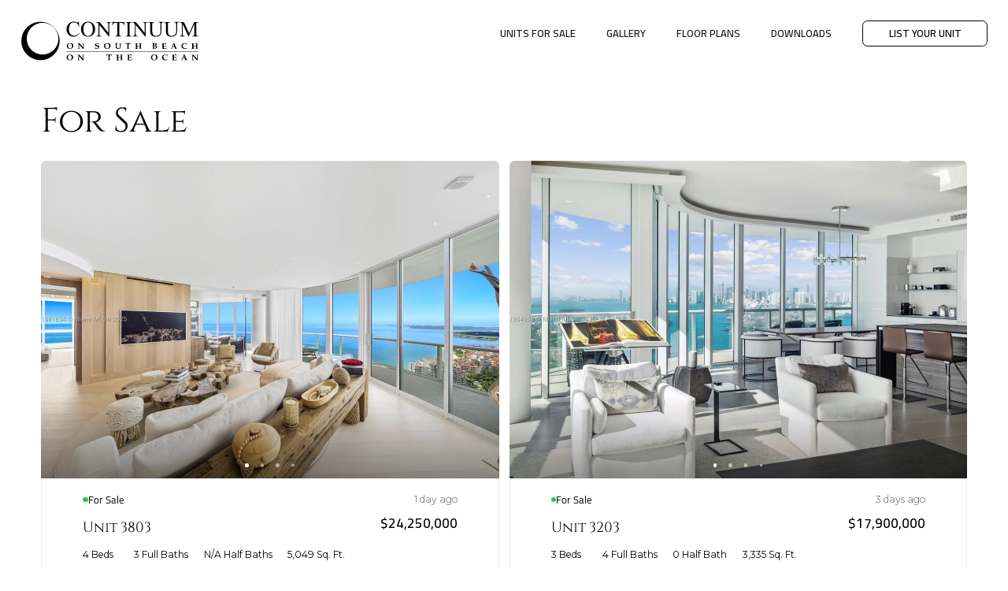

--- FILE ---
content_type: text/css
request_url: https://azfd-prod.millionluxury.com/spinfile/wwwroot/dist-front/sites/css/scss_mls.022fb329657ab9a083f7.min.css
body_size: 42368
content:
:root{--vh: 1vh}@supports(height: 100dvh){:root{--vh: 1dvh}}body.filter-lock{overflow:hidden;position:fixed;width:100%}html{scroll-behavior:smooth;font-size:16px}:root{--height100Pct: 100%;--height101Svh: 101svh}html[browser=firefox][os=ios]{--height100Pct: calc(var(--vh, 1vh) * 100);--height101Svh: calc(var(--vh, 1vh) * 100)}html,body,html *{font-family:"Montserrat",sans-serif;color:#000}:where(body) font{font:inherit !important;color:inherit !important;line-height:inherit;font-weight:inherit;font-style:inherit;letter-spacing:inherit;text-transform:inherit}body{background:#fff;overflow-x:hidden}body.hide--scroll{overflow-y:hidden}body.overflow-hidden{width:100%}main,section{background-color:#fff}main{flex:1 0 0% !important}.modal.show{position:fixed;z-index:99999 !important;left:0;top:0;min-height:unset;display:flex !important;align-items:flex-start;justify-content:center;pointer-events:auto;padding:0;overflow:hidden;overscroll-behavior:contain}a{cursor:pointer}a,a:hover,a:visited,a:valid{color:#000;text-decoration:none !important}.p-0{padding:0}.m-0{margin:0}.order-10{order:10}.text-right{text-align:right}.iti div{outline:none}.iti__hide{display:none}input:focus{outline:none}textarea{outline:none}h1{font:normal normal lighter 2.5rem/1.25 "Cairo",sans-serif;padding-top:12.5px;padding-bottom:12.5px;text-transform:uppercase;margin:0}@media(min-width: 1200px){h1{font:normal normal lighter 3.875rem/1.2419354839 "Cairo",sans-serif;padding-top:19.25px;padding-bottom:19.25px}}h2{font:normal normal 400 1.625rem/1.2307692308 "Cairo",sans-serif;padding-top:8px;padding-bottom:8px;text-transform:uppercase;margin:0}@media(min-width: 1200px){h2{font:normal normal 400 2.125rem/1.2352941176 "Cairo",sans-serif;padding-top:10.5px;padding-bottom:10.5px}}h3{font:normal normal 400 1.125rem/1.2222222222 "Cairo",sans-serif;padding-top:5.5px;padding-bottom:5.5px;text-transform:uppercase;margin:0}@media(min-width: 1200px){h3{font:normal normal 400 1.3125rem/1.2380952381 "Cairo",sans-serif;padding-top:6.5px;padding-bottom:6.5px}}h4{font:normal normal lighter 0.9375rem/1.3333333333 "Cairo",sans-serif;padding-top:5px;padding-bottom:5px;margin:0}@media(min-width: 1200px){h4{font:normal normal lighter 1rem/1.25 "Cairo",sans-serif;padding-top:5px;padding-bottom:5px}}p{font:normal normal 400 0.9375rem/1.8666666667 "Montserrat",sans-serif;margin:0}@media(min-width: 1200px){p{font:normal normal 400 0.9375rem/2 "Montserrat",sans-serif}}.iti--container::before,.react-skeleton-p span.iti--container,.iti--container.react-skeleton-list,.iti--container.react-skeleton-title,.iti--container.react-skeleton-img{content:" ";width:100vw;height:100vh;position:fixed;background:rgba(0,0,0,0);top:0;left:0}@media(min-width: 1200px){.iti--container::before,.react-skeleton-p span.iti--container,.iti--container.react-skeleton-list,.iti--container.react-skeleton-title,.iti--container.react-skeleton-img{content:none}}.wrapper-site{min-height:calc(var(--vh, 1vh)*100);display:flex}@media all and (-ms-high-contrast: none){.wrapper-site{display:ruby-base-container}.wrapper-site *::-ms-backdrop,.wrapper-site{display:ruby-base-container}}.bg-center{background-color:#f9f9f9;background-size:cover;background-position:center;background-repeat:no-repeat}.bg-center-loader{background-size:contain;background-image:url([data-uri])}.svg-scroll{background-image:url([data-uri]);background-size:cover;height:32px}.zindex-10{z-index:10}.text-1{font-size:1rem}.text-2{font-size:1.5rem}.text-3{font-size:2rem}.text-4{font-size:2.5rem}.text-05{font-size:.5rem !important}.text-07{font-size:.7rem !important}.text-08{font-size:.8rem !important}.title-section-home{display:flex;justify-content:center;align-items:center;min-height:8rem;margin-bottom:2rem}.title-intern{font-size:2.0769230769rem;font-family:"Cairo",sans-serif;font-weight:500}@media(min-width: 992px){.title-section-home{min-height:12rem;display:flex;justify-content:center;align-items:center}}@media(min-width: 1200px){.title-intern{font-size:2.5384615385rem}}button{border:0;box-sizing:border-box;display:flex;justify-content:center;height:-moz-min-content;height:min-content;border-radius:0rem !important;transition:all .9s cubic-bezier(0.23, 1, 0.32, 1) !important}button:focus{outline:none !important;box-shadow:none !important}.btn{display:flex;align-items:center;padding:0;width:100%;position:relative;transition:all .9s cubic-bezier(0.23, 1, 0.32, 1) !important}.btn span{display:flex;font:normal normal 600 0.9375rem/1.3333333333 "Cairo",sans-serif;padding-top:5px;padding-bottom:5px;text-transform:uppercase;align-items:center}@media(min-width: 1200px){.btn span{font:normal normal 600 1rem/1.25 "Cairo",sans-serif;padding-top:5px;padding-bottom:5px}}.btn.sending{opacity:1 !important}.btn.sending:after{content:" ";background:#fff;width:0%;height:.25rem;position:absolute;bottom:0;left:0;animation:30s animationSending;animation-fill-mode:forwards}.btn.sending .icon-arrow-forward{display:none}.btn--sm{min-height:64px}.btn--md{min-height:64px}.btn--lg{min-height:80px}.btn-outline-auto{color:#fff;border-color:#fff;font-size:.7692307692rem;font-weight:700;padding:.5rem 1rem;width:auto}.btn-outline-auto--invert{color:#000;background:#fff;border-color:#fff}.btn-outline-auto.uppercase{text-transform:uppercase}.btn-outline-auto:hover,.btn-outline-auto:active{border-color:#fff;color:#fff}.btn-transparent{background-color:rgba(0,0,0,0);transition:all .9s cubic-bezier(0.23, 1, 0.32, 1) !important}.btn-transparent .with-border{border:1px solid #fff}.btn-transparent__text{color:#fff}.btn-transparent__text--bold,.btn-transparent__text .font-weight-bold{color:#fff}.btn-transparent .btn-icon{color:#fff;font-size:.5rem}.btn-semi-transparent{min-height:64px;transition:all .9s cubic-bezier(0.23, 1, 0.32, 1) !important}.btn-semi-transparent .with-border{border:1px solid #fff}.btn-semi-transparent__text{color:#fff}.btn-semi-transparent__text--bold,.btn-semi-transparent__text .font-weight-bold{color:#fff !important}.btn-semi-transparent__icon{color:#fff;font-size:.6153846154rem;margin-left:.5rem}.btn-semi-transparent:hover{background-color:rgba(3,4,6,.4098039216)}.btn-black{background-color:#000 !important;border:1px solid #000 !important;padding:0;border-radius:.5rem !important;transition:all .9s cubic-bezier(0.23, 1, 0.32, 1) !important}.btn-black__text{color:#fff}.btn-black__text--bold,.btn-black__text .font-weight-bold{color:#fff !important}.btn-black__icon{color:#fff;font-size:.6923076923rem !important;margin-left:.5rem}.btn-black__icon--fm{font-size:.9230769231rem !important;margin-left:1rem}.btn-black--border-white{border:1px solid #9c9c9c;border-bottom-color:#000}.btn-black--border-white:hover{border:1px solid #000;border-bottom-color:#9c9c9c}.btn-white{background-color:#fff;border:1px solid #000;transition:all .9s cubic-bezier(0.23, 1, 0.32, 1) !important}.btn-white__text{color:#0f171f}.btn-white__text--bold,.btn-white__text .font-weight-bold{color:#0f171f}.btn-white__text--light{color:#000;font-weight:400}.btn-white__icon{color:#0f171f;margin-left:.5rem;font-size:.5rem}.btn-white__icon--apple{margin-right:.5rem}.btn-white:not(.sending):hover{background-color:#000}.btn-white:not(.sending):hover .btn-white__text{color:#fff}.btn-white:not(.sending):hover .btn-white__text--bold,.btn-white:not(.sending):hover .btn-white__text .font-weight-bold{color:#fff !important}.btn-white:not(.sending):hover .btn-white__text--light{color:#fff}.btn-white:not(.sending):hover .btn-white__icon{color:#fff}.btn-control-transparent{cursor:pointer;text-align:center;position:relative;display:flex;align-items:center;justify-content:center;width:33px;height:33px;border:1px solid #fff;color:#fff;transition:all .9s cubic-bezier(0.23, 1, 0.32, 1) !important}.btn-control-transparent:hover{background-color:rgba(3,4,6,.3098039216)}.btn-control-transparent__icon{color:#fff}.btn-control-white{cursor:pointer;text-align:center;position:relative;display:flex;align-items:center;justify-content:center;width:calc(33px - 2px);height:calc(33px - 2px);border:1px solid #000;color:#000;background-color:#fff;transition:all .9s cubic-bezier(0.23, 1, 0.32, 1) !important}.btn-control-white:not(.sending):hover{background-color:#000;color:#fff}.btn-control-white:not(.sending):hover .btn-control-white__icon{color:#fff}.btn-control-white__icon{color:#fff}@keyframes animationSending{0%{width:0%}100%{width:100%}}@media(min-width: 768px){.btn-black:not(.sending):hover{background-color:#fff !important}.btn-black:not(.sending):hover .btn-black__text{color:#000}.btn-black:not(.sending):hover .btn-black__text--bold,.btn-black:not(.sending):hover .btn-black__text .font-weight-bold{color:#000 !important;font-weight:600}.btn-black:not(.sending):hover .btn-black__text--light{color:#000}.btn-black:not(.sending):hover .btn-black__icon,.btn-black:not(.sending):hover .btn-black__icon:before{color:#000}.btn-semi-transparent{min-height:64px}}@media(min-width: 992px){.btn span{font:normal normal 600 1.125rem/1.2222222222 "Cairo",sans-serif;padding-top:5.5px;padding-bottom:5.5px}}@media(min-width: 992px)and (min-width: 1200px){.btn span{font:normal normal 600 1.3125rem/1.2380952381 "Cairo",sans-serif;padding-top:6.5px;padding-bottom:6.5px}}@media(min-width: 992px){.btn-semi-transparent{min-height:64px}.btn-control-white{width:calc(40px - 3px);height:calc(40px - 3px)}}@media(min-width: 1200px){.btn.lead__btn-send [class*=right-arrow-carrusel]{font-size:1.2307692308rem !important;margin-left:.75rem;position:relative;top:-1px}.btn--md{min-height:62.97px}.lead__video-google .btn--md{min-height:64px}.btn-semi-transparent{min-height:57.22px}.btn-control-transparent{width:33px;height:33px}.btn-control-white{width:calc(33px - 3px);height:calc(33px - 3px)}.btn--artistic{padding:0 2rem !important;width:auto !important;height:4rem !important}}@media(min-width: 1600px){.lead__video-google .btn--md{min-height:53.25px}.btn-semi-transparent{min-height:64px}.btn-control-transparent{width:40px;height:40px}.btn-control-white{width:calc(40px - 3px);height:calc(40px - 3px)}}@media(min-width: 1900px){.btn--md{min-height:64px}.lead__video-google .btn--md{min-height:64px}.btn-semi-transparent{min-height:80px}.btn-control-transparent{width:44px;height:44px}.btn-control-white{width:calc(44px - 3px);height:calc(44px - 3px)}}@media(max-width: 375px){.btn-semi-transparent{min-height:57.22px}}.lazyload{opacity:0}.lazyloading{opacity:-0.5;filter:blur(5px);transition:filter 400ms}.lazyloaded{opacity:1;filter:blur(0);transition:opacity 400ms}.carousel .carousel-control-next{background:linear-gradient(90deg, rgba(15, 23, 31, 0) 0%, rgba(15, 23, 31, 0.1) 30%, rgba(15, 23, 31, 0.2) 50%, rgba(15, 23, 31, 0.4) 90%)}.carousel .carousel-control-prev{background:linear-gradient(270deg, rgba(15, 23, 31, 0) 0%, rgba(15, 23, 31, 0.1) 30%, rgba(15, 23, 31, 0.2) 50%, rgba(15, 23, 31, 0.4) 90%)}.dotsquare__container{margin:1rem auto .5rem;height:.25rem;width:22.25rem;display:flex;align-items:center;list-style-type:none;padding:0;gap:.25rem;overflow:hidden}.dotsquare__container li{min-width:3.5rem;background-color:#eaeaea;height:.25rem;cursor:pointer;transition:all .3s ease;flex-shrink:0}.dotsquare__container li::after{content:"";width:0;display:block;background-color:rgba(0,0,0,0);height:.25rem;transition:all 1s ease}.dotsquare__container li.active::after{width:3.5rem;background-color:#0f171f}@media(min-width: 992px){.dotsquare__container{display:none}}.radio-control{display:flex}.radio-control__label>input[type=radio]{display:none}.radio-control__label>input[type=radio]+*::before,.react-skeleton-p .radio-control__label>input[type=radio]+span,.radio-control__label>input[type=radio]+.react-skeleton-list,.radio-control__label>input[type=radio]+.react-skeleton-title,.radio-control__label>input[type=radio]+.react-skeleton-img{content:"";display:inline-block;vertical-align:bottom;width:1.25rem;height:1.25rem;margin-right:1rem;border-radius:50%;border-style:solid;border-width:2px;border-color:#000}.radio-control__label>input[type=radio]:checked+*::before,.react-skeleton-p .radio-control__label>input[type=radio]:checked+span,.radio-control__label>input[type=radio]:checked+.react-skeleton-list,.radio-control__label>input[type=radio]:checked+.react-skeleton-title,.radio-control__label>input[type=radio]:checked+.react-skeleton-img{background:radial-gradient(#000000 0%, #000000 40%, transparent 50%, transparent);border-color:#000}.radio-control__label>input[type=radio]:checked+*{color:#000}.radio-control__text{font:normal normal 400 0.9375rem/1.8666666667 "Montserrat",sans-serif;line-height:normal !important;display:flex;align-items:center}@media(min-width: 1200px){.radio-control__text{font:normal normal 400 0.9375rem/2 "Montserrat",sans-serif}}.iti__flag-container.show{margin-right:2rem}.iti__flag-container:after{right:calc(1rem*-1)}.iti__flag-container .iti__selected-flag{flex-direction:row-reverse;gap:.5rem}.iti__flag-container .iti__selected-flag .iti__arrow,.iti__flag-container .iti__selected-flag .indicative{margin:0;padding:0}.iti__flag-container .iti__selected-flag .iti__arrow{border:none;font-size:.5rem;width:.5rem;display:flex;align-items:center}.iti__flag-container .iti__selected-flag .iti__arrow:before,.iti__flag-container .iti__selected-flag .react-skeleton-p span.iti__arrow,.react-skeleton-p .iti__flag-container .iti__selected-flag span.iti__arrow,.iti__flag-container .iti__selected-flag .iti__arrow.react-skeleton-list,.iti__flag-container .iti__selected-flag .iti__arrow.react-skeleton-title,.iti__flag-container .iti__selected-flag .iti__arrow.react-skeleton-img{font-family:"millionicon" !important;speak:never;font-style:normal;font-weight:normal;font-variant:normal;text-transform:none;line-height:1;content:"";font-size:.4rem}.iti{display:flex !important}.iti__flag-container{display:none;padding:0px !important}.iti__flag-container.show{display:block;position:relative}.lead__input-container--with-border-bottom .iti__flag-container.show{margin-right:1rem}.lead__input-container--with-border .iti__flag-container.show{margin-right:2rem}.iti__flag-container:after{content:"";position:absolute;width:1px;background-color:#d3d3d3;height:2rem;top:0;bottom:0;margin:auto}.iti__flag-container:hover .iti__selected-flag{background-color:rgba(0,0,0,0) !important}.iti--allow-dropdown{width:95%}.iti--allow-dropdown input{padding:0 !important;margin-left:0 !important}.lead__input-container--with-border-bottom .iti__arrow{border-top-color:#fff;border-bottom-color:#fff}.iti__selected-flag{padding-left:0 !important;padding-right:0 !important}.iti__selected-flag .indicative{margin:0 !important;padding-left:.2rem;padding-right:.5rem;font:normal normal 400 0.9375rem/1.8666666667 "Montserrat",sans-serif}@media(min-width: 1200px){.iti__selected-flag .indicative{font:normal normal 400 0.9375rem/2 "Montserrat",sans-serif}}.lead__input-container--with-border-bottom .iti__selected-flag .indicative{color:#fff}.lead__input-container--with-border .iti__selected-flag .indicative{color:#000}.iti__country-list{z-index:4;margin:-1rem 0 0 -1px !important}.iti__country-list span{font:normal normal 400 0.9375rem/1.8666666667 "Montserrat",sans-serif}@media(min-width: 1200px){.iti__country-list span{font:normal normal 400 0.9375rem/2 "Montserrat",sans-serif}}@media(max-width: 767.98px){.iti--container{z-index:99999 !important}}.input-container{position:relative}.gallery .lead__container:after{top:initial;height:50vh;background:#000;background:rgba(0,0,0,0) linear-gradient(0deg, #000000, rgba(84, 84, 84, 0)) 0% 0% no-repeat padding-box}.gallery .lead__container--shadow:after{background:#0f171f;height:100vh}.lead__phone#form-list-your-unit .lead__input-container--unit-number,.lead__phone#form-list-your-unit .lead__input-container--name{display:none}.lead__phone#form-list-your-unit.lead__phone--step-1 .lead__input-container--unit-number{display:flex}.lead__phone#form-list-your-unit.lead__phone--step-3 .lead__input-container--name{display:flex}.lead__container-popup #appleid-signin{display:none}.lead__container-popup .popup-content__separator{display:none;width:100%;text-align:center;color:#000;font:normal normal 400 0.9375rem/1.8666666667 "Montserrat",sans-serif;margin-top:1rem;margin-bottom:0;position:relative}@media(min-width: 1200px){.lead__container-popup .popup-content__separator{font:normal normal 400 0.9375rem/2 "Montserrat",sans-serif}}.lead__container-popup .lead__email-usertype{display:none}.lead__iphone .lead__container-popup{display:flex;flex-direction:column}.lead__iphone .lead__container-popup .btn-white__apple{position:relative}.lead__iphone .lead__container-popup #appleid-signin{display:grid;width:200px;margin:0 auto}.lead__iphone .lead__container-popup .appleid-signin-disabled{display:grid;width:202px;border:1px solid rgba(0,0,0,0);margin:0 auto;height:42px;position:absolute;top:-1px;left:0;right:0}.lead__iphone .lead__container-popup .appleid-signin-disabled--hide{display:none}.lead__iphone .lead__container-popup .lead__remark-form{border-top:1px solid #eee;margin-top:2rem;margin-bottom:1.4615384615rem;padding-top:1.4615384615rem}.lead__iphone .lead__container-popup .input-container{margin-top:1rem;padding-left:2rem}.lead__iphone .lead__container-popup .btn-white__apple div{outline:none}.lead__iphone .lead__container-popup .btn-white__apple div div:first-child{margin:0 auto}.lead__iphone .lead__container-popup .btn-white__apple div div:first-child text{font-family:"applied-button-font-0",sans-serif;font-size:12px}.lead__iphone .lead__container-popup .popup-content__separator{display:block;width:100%;text-align:center;color:#000;font:normal normal 400 0.9375rem/1.8666666667 "Montserrat",sans-serif;margin-top:1rem;margin-bottom:0;position:relative}@media(min-width: 1200px){.lead__iphone .lead__container-popup .popup-content__separator{font:normal normal 400 0.9375rem/2 "Montserrat",sans-serif}}.lead__iphone .lead__container-popup .popup-content__separator::before,.lead__iphone .lead__container-popup .react-skeleton-p span.popup-content__separator,.react-skeleton-p .lead__iphone .lead__container-popup span.popup-content__separator,.lead__iphone .lead__container-popup .popup-content__separator.react-skeleton-list,.lead__iphone .lead__container-popup .popup-content__separator.react-skeleton-title,.lead__iphone .lead__container-popup .popup-content__separator.react-skeleton-img,.lead__iphone .lead__container-popup .popup-content__separator::after{width:44%;content:"";border-top:1px solid #eee;position:absolute;top:50%}.lead__iphone .lead__container-popup .popup-content__separator::before,.lead__iphone .lead__container-popup .react-skeleton-p span.popup-content__separator,.react-skeleton-p .lead__iphone .lead__container-popup span.popup-content__separator,.lead__iphone .lead__container-popup .popup-content__separator.react-skeleton-list,.lead__iphone .lead__container-popup .popup-content__separator.react-skeleton-title,.lead__iphone .lead__container-popup .popup-content__separator.react-skeleton-img{left:0}.lead__iphone .lead__container-popup .popup-content__separator::after{right:0}.lead__container-popup .lead__remark-form-contact-step-1{display:none}.lead__iphone--step-1 .lead__container-popup .popup-form-title--step-1{display:block}.lead__iphone--step-1 .lead__container-popup .lead__input-container--email{margin-top:.25rem !important}.lead__iphone--step-1 .lead__container-popup .lead__input-container--name{display:none}.lead__iphone--step-1 .lead__container-popup .lead__input-container--phone{display:none}.lead__iphone--step-2 .lead__container-popup .lead__remark-form--step-1{display:none}.lead__iphone--step-2 .lead__container-popup .lead__remark-form--step-2{display:block}.lead__iphone--step-2 .lead__container-popup .lead__input-container--email{display:none}.lead__iphone--step-2 .lead__container-popup .popup-content__separator{display:none}.lead__iphone--step-2 .lead__container-popup .lead__input-container--name{display:flex;margin-top:0}.lead__iphone--step-2 .lead__container-popup .lead__input-container--phone{display:flex}.lead__iphone--step-2 .lead__container-popup #appleid-signin{display:none}.lead__iphone--step-2 .lead__container-popup .btn-white__apple{height:0px;margin-top:0}.schedule--step-1 .lead__container-popup .lead__input-container--name{display:none}.schedule--step-1 .lead__container-popup .lead__input-container--phone{display:none}.schedule--step-2 .lead__container-popup .lead__input-container--email{display:none}.lead__android .lead__container-popup{display:flex;flex-direction:column}.lead__android .lead__container-popup .lead__remark-form{border-top:1px solid #eee;margin-top:2rem;margin-bottom:1rem;padding-top:1.4615384615rem}.lead__android .lead__container-popup .input-container{margin-top:1rem;padding-left:2rem}.lead__android .lead__container-popup .lead__separator--hide-for-google{display:none !important}.lead__android .lead__container-popup .btn-white__google{display:block;margin-top:.25rem}.lead__android .lead__container-popup .btn-white__apple{height:auto}.lead__android .lead__container-popup .abcRioButton.abcRioButtonLightBlue{border:0px;box-shadow:0px 0px;margin:0 auto;width:-moz-fit-content !important;width:fit-content !important}.lead__android .lead__container-popup .abcRioButton.abcRioButtonLightBlue .abcRioButtonContentWrapper{display:flex;flex-direction:row;justify-content:center}.lead__android .lead__container-popup .abcRioButton.abcRioButtonLightBlue .abcRioButtonContentWrapper span{font-size:1.5rem;font-weight:400}.lead__android .lead__container-popup .popup-content__separator{display:block;width:100%;text-align:center;color:#000;font:normal normal 400 0.9375rem/1.8666666667 "Montserrat",sans-serif;margin-top:.5rem;margin-bottom:0;position:relative}@media(min-width: 1200px){.lead__android .lead__container-popup .popup-content__separator{font:normal normal 400 0.9375rem/2 "Montserrat",sans-serif}}.lead__android .lead__container-popup .popup-content__separator::before,.lead__android .lead__container-popup .react-skeleton-p span.popup-content__separator,.react-skeleton-p .lead__android .lead__container-popup span.popup-content__separator,.lead__android .lead__container-popup .popup-content__separator.react-skeleton-list,.lead__android .lead__container-popup .popup-content__separator.react-skeleton-title,.lead__android .lead__container-popup .popup-content__separator.react-skeleton-img,.lead__android .lead__container-popup .popup-content__separator::after{width:44%;content:"";border-top:1px solid #eee;position:absolute;top:50%}.lead__android .lead__container-popup .popup-content__separator::before,.lead__android .lead__container-popup .react-skeleton-p span.popup-content__separator,.react-skeleton-p .lead__android .lead__container-popup span.popup-content__separator,.lead__android .lead__container-popup .popup-content__separator.react-skeleton-list,.lead__android .lead__container-popup .popup-content__separator.react-skeleton-title,.lead__android .lead__container-popup .popup-content__separator.react-skeleton-img{left:0}.lead__android .lead__container-popup .popup-content__separator::after{right:0}.lead__android--step-1 .lead__container-popup .lead__input-container--email{margin-top:1rem !important}.lead__android--step-1 .lead__container-popup .lead__input-container--name{display:none}.lead__android--step-1 .lead__container-popup .lead__input-container--phone{display:none}.lead__android--step-2 .lead__container-popup .lead__remark-form--step-1{display:none}.lead__android--step-2 .lead__container-popup .lead__remark-form--step-2{display:block}.lead__android--step-2 .lead__container-popup .lead__input-container--email{display:none}.lead__android--step-2 .lead__container-popup .popup-content__separator{display:none}.lead__android--step-2 .lead__container-popup .lead__input-container--name{display:flex;margin-top:.5rem}.lead__android--step-2 .lead__container-popup .lead__input-container--phone{display:flex}.lead__android--step-2 .lead__container-popup .btn-white__google{display:none}.lead__android--step-2 .lead__container-popup .popup-content__separator{display:none}.lead__auth--btn-auth-top .lead__container-popup{display:flex;flex-direction:column}.lead__auth--btn-auth-top .lead__container-popup .lead__input-container--email,.lead__auth--btn-auth-top .lead__container-popup .lead__input-container--phone{order:3}.lead__auth--btn-auth-top .lead__container-popup .lead__container-btn-send{order:6}.lead__auth--btn-auth-top .lead__container-popup .popup-content__separator{order:2}.lead__auth--btn-auth-top .lead__container-popup .lead__validation-footer{order:10}.lead__auth--btn-auth-top .lead__container-popup .btn-white__apple{order:1;margin-top:0}.lead__auth--btn-auth-top .lead__container-popup .btn-white__google{order:1}.lead__auth--btn-auth-bottom .lead__container-popup{display:flex;flex-direction:column}.lead__auth--btn-auth-bottom .lead__container-popup .lead__input-container--email,.lead__auth--btn-auth-bottom .lead__container-popup .lead__input-container--phone{order:1}.lead__auth--btn-auth-bottom .lead__container-popup .lead__container-btn-send{order:2}.lead__auth--btn-auth-bottom .lead__container-popup .popup-content__separator{order:3}.lead__auth--btn-auth-bottom .lead__container-popup .lead__validation-footer{order:6}.lead__auth--btn-auth-bottom .lead__container-popup .btn-white__apple{order:4}.lead__auth--btn-auth-bottom .lead__container-popup .btn-white__google{order:4}.lead__auth--step-1-only-number .lead__container-popup .lead__input-container--email{display:none}.lead__auth--step-1-only-number .lead__container-popup .lead__input-container--phone{margin-top:0;display:flex}.lead__auth--step-1-only-number.lead__iphone--step-2 .lead__container-popup .lead__input-container--name,.lead__auth--step-1-only-number.lead__android--step-2 .lead__container-popup .lead__input-container--name{order:1}.lead__auth--step-1-only-number.lead__iphone--step-2 .lead__container-popup .lead__input-container--email,.lead__auth--step-1-only-number.lead__android--step-2 .lead__container-popup .lead__input-container--email{display:flex;margin-top:1rem !important;order:2}.lead__auth--step-1-only-number.lead__iphone--step-2 .lead__container-popup .lead__input-container--phone,.lead__auth--step-1-only-number.lead__android--step-2 .lead__container-popup .lead__input-container--phone{display:none}.lead__auth--step-1-only-number.lead__iphone--step-2 .lead__container-popup .lead__container-btn-send,.lead__auth--step-1-only-number.lead__android--step-2 .lead__container-popup .lead__container-btn-send{order:3}.lead__auth--step-1-only-number.lead__iphone--step-2 .lead__container-popup .popup-content__separator,.lead__auth--step-1-only-number.lead__android--step-2 .lead__container-popup .popup-content__separator{order:4}.lead__auth--step-1-only-number.lead__iphone--step-2 .lead__container-popup .lead__validation-footer,.lead__auth--step-1-only-number.lead__android--step-2 .lead__container-popup .lead__validation-footer{order:6}.lead__auth--step-1-only-number.lead__iphone--step-2 .lead__container-popup .lead__remark-form--step-2{display:none}.lead__auth--step-1-only-number.lead__iphone--step-2 .lead__container-popup .lead__remark-form--step-2-name-email{display:block}.lead__auth--step-1-only-number.lead__iphone--step-2 .lead__container-popup .popup-content__separator{display:block}.lead__auth--step-1-only-number.lead__iphone--step-2 .lead__container-popup #appleid-signin{display:flex}.lead__auth--step-1-only-number.lead__iphone--step-2 .lead__container-popup .btn-white__apple{height:40px;order:5}.lead__auth--step-1-only-number.lead__iphone--step-2.lead__iphone--step-2-show-number .lead__container-popup .lead__remark-form--step-2-name-email{display:none}.lead__auth--step-1-only-number.lead__iphone--step-2.lead__iphone--step-2-show-number .lead__container-popup .lead__remark-form--step-2-number{display:block}.lead__auth--step-1-only-number.lead__iphone--step-2.lead__iphone--step-2-show-number .lead__container-popup .lead__input-container--phone{display:flex;margin-top:0}.lead__auth--step-1-only-number.lead__iphone--step-2.lead__iphone--step-2-show-number .lead__container-popup .lead__input-container--name{display:none}.lead__auth--step-1-only-number.lead__iphone--step-2.lead__iphone--step-2-show-number .lead__container-popup .lead__input-container--email{display:none}.lead__auth--step-1-only-number.lead__iphone--step-2.lead__iphone--step-2-show-number .lead__container-popup .popup-content__separator{display:none}.lead__auth--step-1-only-number.lead__iphone--step-2.lead__iphone--step-2-show-number .lead__container-popup #appleid-signin{display:none}.lead__auth--step-1-only-number.lead__iphone--step-2.lead__iphone--step-2-show-number .lead__container-popup .btn-white__apple{height:0px;margin-top:0}.lead__auth--step-1-only-number.lead__android--step-1 .lead__container-popup .popup-content__separator{margin-top:1rem}.lead__auth--step-1-only-number.lead__android--step-2 .lead__container-popup .lead__remark-form--step-2{display:none}.lead__auth--step-1-only-number.lead__android--step-2 .lead__container-popup .lead__remark-form--step-2-name-email{display:block}.lead__auth--step-1-only-number.lead__android--step-2 .lead__container-popup .popup-content__separator{display:block;margin-top:1rem}.lead__auth--step-1-only-number.lead__android--step-2 .lead__container-popup .btn-white__google{order:5;display:block}.lead__auth--step-1-only-number.lead__android--step-2.lead__android--step-2-show-number .lead__container-popup .lead__remark-form--step-2-name-email{display:none}.lead__auth--step-1-only-number.lead__android--step-2.lead__android--step-2-show-number .lead__container-popup .lead__remark-form--step-2-number{display:block}.lead__auth--step-1-only-number.lead__android--step-2.lead__android--step-2-show-number .lead__container-popup .lead__input-container--phone{display:flex;margin-top:0}.lead__auth--step-1-only-number.lead__android--step-2.lead__android--step-2-show-number .lead__container-popup .lead__input-container--name{display:none}.lead__auth--step-1-only-number.lead__android--step-2.lead__android--step-2-show-number .lead__container-popup .lead__input-container--email{display:none}.lead__auth--step-1-only-number.lead__android--step-2.lead__android--step-2-show-number .lead__container-popup .popup-content__separator{display:none}.lead__auth--step-1-only-number.lead__android--step-2.lead__android--step-2-show-number .lead__container-popup .btn-white__google{display:none}.lead__checkbox-email-me-sm .lead__container-popup{display:flex;flex-direction:column}.lead__checkbox-email-me-sm .lead__container-popup .lead__remark-form{order:0}.lead__checkbox-email-me-sm .lead__container-popup .btn-white__apple,.lead__checkbox-email-me-sm .lead__container-popup .btn-white__google{order:1}.lead__checkbox-email-me-sm .lead__container-popup .popup-content__separator{order:2}.lead__checkbox-email-me-sm .lead__container-popup .lead__input-container--email{order:3}.lead__checkbox-email-me-sm .lead__container-popup .lead__email-me-text--xl{display:flex;font:normal normal 400 0.9375rem/1.8666666667 "Montserrat",sans-serif;font-weight:700}@media(min-width: 1200px){.lead__checkbox-email-me-sm .lead__container-popup .lead__email-me-text--xl{font:normal normal 400 0.9375rem/2 "Montserrat",sans-serif}}.lead__checkbox-email-me-sm .lead__container-popup .lead__email-me-container{display:flex;margin-top:1rem;order:5}.lead__checkbox-email-me-sm .lead__container-popup .lead__container-btn-send{order:7}.lead__checkbox-email-me-sm .lead__container-popup .lead__validation-footer{order:9}.lead__checkbox-email-me-sm .lead__container-popup .lead__email-me-price-list{display:flex}.lead__checkbox-email-me-sm .lead__container-popup .lead__email-me-brochure{display:none}.lead__checkbox-email-me-sm .lead__container-popup .lead__btn-send--modal{margin-top:2rem}.lead__checkbox-email-me-sm.lead__iphone--step-2 .lead__container-popup .lead__email-me-title--sm{display:none}.lead__checkbox-email-me-sm.lead__iphone--step-2 .lead__container-popup .lead__email-me-container{display:none}.lead__checkbox-email-me-sm.lead__android--step-2 .lead__container-popup .lead__email-me-title--sm{display:none}.lead__checkbox-email-me-sm.lead__android--step-2 .lead__container-popup .lead__email-me-container{display:none}.lead__checkbox-text-me.lead__iphone--step-2 .lead__container-popup .lead__text-me-container{display:flex;order:4}.lead__checkbox-text-me.lead__iphone--step-2.lead__checkbox-off-market .lead__container-popup .lead__text-me-off-market{display:flex}.lead__checkbox-text-me.lead__iphone--step-2.lead__checkbox-discounted-units .lead__container-popup .lead__text-me-discounted-units{display:flex}.lead__checkbox-text-me.lead__android--step-2 .lead__container-popup .lead__text-me-container{display:flex;order:4}.lead__checkbox-text-me.lead__android--step-2.lead__checkbox-off-market .lead__container-popup .lead__text-me-off-market{display:flex}.lead__checkbox-text-me.lead__android--step-2.lead__checkbox-discounted-units .lead__container-popup .lead__text-me-discounted-units{display:flex}.lead__phone .lead__container-popup{display:flex;flex-direction:column}.lead__phone .lead__container-popup .popup-content__separator--full{display:flex !important}.lead__phone .lead__container-popup .lead__btn-send--modal{transition:margin 0s !important}.lead__phone.lead__phone--step-1 .lead__container-popup .lead__message--step-1{display:inline}.lead__phone.lead__phone--step-1 .lead__container-popup .lead__message--step-2{display:none}.lead__phone.lead__phone--step-1 .lead__container-popup .lead__message--step-3{display:none}.lead__phone.lead__phone--step-1 .lead__container-popup .lead__input-container--email,.lead__phone.lead__phone--step-1 .lead__container-popup .lead__input-container--license{display:none}.lead__phone.lead__phone--step-1 .lead__container-popup .lead__agree-checkbox{display:flex}.lead__phone.lead__phone--step-1 .lead__container-popup .lead__remark-form--step-4{display:none}.lead__phone.lead__phone--step-1 .lead__container-popup .lead__input-container--phone{margin-top:0;margin-bottom:1.5rem}.lead__phone.lead__phone--step-1 .lead__container-popup .lead__btn-send--modal{margin-top:2rem}.lead__phone.lead__phone--step-1 .lead__container-popup #enterSiteTitle{display:flex;font:normal normal 600 1.125rem/1.2222222222 "Cairo",sans-serif;padding-top:5.5px;padding-bottom:5.5px}@media(min-width: 1200px){.lead__phone.lead__phone--step-1 .lead__container-popup #enterSiteTitle{font:normal normal 600 1.3125rem/1.2380952381 "Cairo",sans-serif;padding-top:6.5px;padding-bottom:6.5px}}.lead__phone.lead__phone--step-1 .lead__container-popup #verifyTitle{display:none}.lead__phone.lead__phone--step-1 .lead__container-popup #btnCloseModal{margin:0;display:none}.lead__phone.lead__phone--step-2 .lead__container-popup .lead__message--step-1{display:none}.lead__phone.lead__phone--step-2 .lead__container-popup .lead__message--step-2{display:inline}.lead__phone.lead__phone--step-2 .lead__container-popup .lead__message--step-3{display:none}.lead__phone.lead__phone--step-2 .lead__container-popup .lead__remark-form--step-1{display:none}.lead__phone.lead__phone--step-2 .lead__container-popup .lead__remark-form--step-4{display:none}.lead__phone.lead__phone--step-2 .lead__container-popup .lead__remark-form--step-2-phone{display:flex;margin-bottom:1.5rem;margin-top:2rem}.lead__phone.lead__phone--step-2 .lead__container-popup .lead__input-container--name{display:none}.lead__phone.lead__phone--step-2 .lead__container-popup .lead__input-container--email,.lead__phone.lead__phone--step-2 .lead__container-popup .lead__input-container--license{display:none}.lead__phone.lead__phone--step-2 .lead__container-popup .lead__input-container--phone{display:none}.lead__phone.lead__phone--step-2 .lead__container-popup .lead__input-container--phone-code{display:flex;margin-top:2rem;margin-bottom:2rem}.lead__phone.lead__phone--step-2 .lead__container-popup .lead__remark--phone-code{display:flex;margin-bottom:1.5rem}.lead__phone.lead__phone--step-2 .lead__container-popup .lead__remark--phone-code.resend{margin-top:.5rem !important;margin-bottom:.75rem !important;min-height:1.75rem}.lead__phone.lead__phone--step-2 .lead__container-popup .lead__btn-send--modal{margin-top:1.25rem}.lead__phone.lead__phone--step-2 .lead__container-popup .lead__validation-footer{margin-top:.25rem}.lead__phone.lead__phone--step-2 .lead__container-popup #enterSiteTitle{display:none}.lead__phone.lead__phone--step-2 .lead__container-popup #verifyTitle{display:flex;font:normal normal 600 1.125rem/1.2222222222 "Cairo",sans-serif;padding-top:5.5px;padding-bottom:5.5px}@media(min-width: 1200px){.lead__phone.lead__phone--step-2 .lead__container-popup #verifyTitle{font:normal normal 600 1.3125rem/1.2380952381 "Cairo",sans-serif;padding-top:6.5px;padding-bottom:6.5px}}.lead__phone.lead__phone--step-2 .lead__container-popup #btnCloseModal{margin:0;display:none}.lead__phone.lead__phone--step-3 .lead__container-popup .lead__message--step-1{display:none}.lead__phone.lead__phone--step-3 .lead__container-popup .lead__message--step-2{display:none}.lead__phone.lead__phone--step-3 .lead__container-popup .lead__message--step-3{display:inline}.lead__phone.lead__phone--step-3 .lead__container-popup .lead__input-container--name{display:none}.lead__phone.lead__phone--step-3 .lead__container-popup .lead__remark-form--step-4{display:none}.lead__phone.lead__phone--step-3 .lead__container-popup .lead__input-container--email{display:flex;margin-top:0}.lead__phone.lead__phone--step-3 .lead__container-popup .lead__input-container--license{display:none}.lead__phone.lead__phone--step-3 .lead__container-popup .lead__input-container--phone{display:none}.lead__phone.lead__phone--step-3 .lead__container-popup .lead__remark-form--step-2-phone{display:none}.lead__phone.lead__phone--step-3 .lead__container-popup .lead__remark-form--step-3-email{display:flex;margin-bottom:1rem}.lead__phone.lead__phone--step-3 .lead__container-popup .lead__remark-form--step-3-email br{display:none}.lead__phone.lead__phone--step-3 .lead__container-popup .lead__remark-form--step-1{display:none}.lead__phone.lead__phone--step-3 .lead__container-popup .lead__email-me-container{display:none}.lead__phone.lead__phone--step-3 .lead__container-popup .lead__custom-checkbox-container{display:flex;margin-bottom:1.5rem;padding-bottom:.25rem;order:5}.lead__phone.lead__phone--step-3 .lead__container-popup .lead__agree-checkbox{display:none}.lead__phone.lead__phone--step-3 .lead__container-popup .lead__email-usertype{display:flex;gap:4rem;margin-bottom:1.5rem;flex-grow:0}.lead__phone.lead__phone--step-3 .lead__container-popup .lead__email-me-price-list{display:inline-block}.lead__phone.lead__phone--step-3 .lead__container-popup .lead__email-me-text--xl{display:flex}.lead__phone.lead__phone--step-3 .lead__container-popup .lead__btn-send--modal{margin-top:2rem}.lead__phone.lead__phone--step-3 .lead__container-popup .btn-white__apple{order:1;margin-top:0}.lead__phone.lead__phone--step-3 .lead__container-popup .btn-white__google{order:1}.lead__phone.lead__phone--step-3 .lead__container-popup .popup-content__separator{order:4}.lead__phone.lead__phone--step-3 .lead__container-popup .lead__input-container--email{order:5}.lead__phone.lead__phone--step-3 .lead__container-popup .lead__input-container--license{order:5}.lead__phone.lead__phone--step-3 .lead__container-popup .lead__email-me-container{order:5}.lead__phone.lead__phone--step-3 .lead__container-popup .lead__container-btn-send{order:8}.lead__phone.lead__phone--step-3 .lead__container-popup .lead__validation-footer{order:12}.lead__phone.lead__phone--step-3 .lead__container-popup #enterSiteTitle{display:flex;font:normal normal 600 1.125rem/1.2222222222 "Cairo",sans-serif;padding-top:5.5px;padding-bottom:5.5px}@media(min-width: 1200px){.lead__phone.lead__phone--step-3 .lead__container-popup #enterSiteTitle{font:normal normal 600 1.3125rem/1.2380952381 "Cairo",sans-serif;padding-top:6.5px;padding-bottom:6.5px}}.lead__phone.lead__phone--step-3 .lead__container-popup #verifyTitle{display:none}.lead__phone.lead__phone--step-3 .lead__container-popup #btnCloseModal{margin:0;display:none}.lead__phone.lead__phone--step-3.step--3-broker .lead__container-popup .lead__input-container--license{display:flex}.lead__phone.lead__phone--step-3.step--3-broker .lead__container-popup .lead__remark-form--step-3-email{display:none}.lead__phone.lead__phone--step-3.step--3-broker .lead__container-popup .lead__remark-form--step-3-email-broker{display:flex}.lead__phone.lead__phone--step-4 .lead__container-popup .lead__input-container--name{display:none}.lead__phone.lead__phone--step-4 .lead__container-popup .lead__input-container--email,.lead__phone.lead__phone--step-4 .lead__container-popup .lead__input-container--license{display:none}.lead__phone.lead__phone--step-4 .lead__container-popup .lead__input-container--phone{display:none}.lead__phone.lead__phone--step-4 .lead__container-popup .lead__remark-form--step-2-phone{display:none}.lead__phone.lead__phone--step-4 .lead__container-popup .lead__remark-form--step-4{display:flex;margin-bottom:1rem}.lead__phone.lead__phone--step-4 .lead__container-popup .lead__remark-form--step-1{display:none}.lead__phone.lead__phone--step-4 .lead__container-popup .lead__email-me-container{display:none}.lead__phone.lead__phone--step-4 .lead__container-popup .lead__email-me-price-list{display:none}.lead__phone.lead__phone--step-4 .lead__container-popup .lead__email-me-text--xl{display:none}.lead__phone.lead__phone--step-4 .lead__container-popup .lead__btn-send--modal{margin-top:2rem}.lead__phone.lead__phone--step-4 .lead__container-popup #enterSiteTitle{display:none}.lead__phone.lead__phone--step-4 .lead__container-popup #verifyTitle{display:none}.lead__phone.lead__phone--step-4 .lead__container-popup #btnSendModal{display:none}.lead__phone.lead__phone--step-4 .lead__container-popup #btnCloseModal{display:flex}.lead__phone.lead__phone--step-4 .lead__container-popup #btnCloseModal button span{font:normal normal 600 1.125rem/1.2222222222 "Cairo",sans-serif;padding-top:5.5px;padding-bottom:5.5px}@media(min-width: 1200px){.lead__phone.lead__phone--step-4 .lead__container-popup #btnCloseModal button span{font:normal normal 600 1.3125rem/1.2380952381 "Cairo",sans-serif;padding-top:6.5px;padding-bottom:6.5px}}.lead__phone.lead__phone--step-3.lead__phone--apple .lead__container-popup{display:flex;flex-direction:column}.lead__phone.lead__phone--step-3.lead__phone--apple .lead__container-popup .btn-white__apple{position:relative}.lead__phone.lead__phone--step-3.lead__phone--apple .lead__container-popup #appleid-signin{display:grid;width:200px;width:100%;margin:0 auto}.lead__phone.lead__phone--step-3.lead__phone--apple .lead__container-popup .appleid-signin-disabled{display:grid;width:202px;border:1px solid rgba(0,0,0,0);margin:0 auto;height:42px;position:absolute;top:-1px;left:0;right:0}.lead__phone.lead__phone--step-3.lead__phone--apple .lead__container-popup .appleid-signin-disabled--hide{display:none}.lead__phone.lead__phone--step-3.lead__phone--apple .lead__container-popup .btn-white__apple div{outline:none}.lead__phone.lead__phone--step-3.lead__phone--apple .lead__container-popup .btn-white__apple div div:first-child{margin:0 auto;width:100% !important;max-width:100% !important}.lead__phone.lead__phone--step-3.lead__phone--apple .lead__container-popup .btn-white__apple div div:first-child>svg{transform:scale(0.8)}.lead__phone.lead__phone--step-3.lead__phone--apple .lead__container-popup .btn-white__apple div div:first-child text{font-family:"applied-button-font-0",sans-serif;font-size:12px}.lead__phone.lead__phone--step-3.lead__phone--apple .lead__container-popup .popup-content__separator{display:flex;justify-content:center;align-items:center;width:100%;text-align:center;color:#000;font:normal normal 400 0.9375rem/1.8666666667 "Montserrat",sans-serif;height:1.25rem;margin-top:1rem;margin-bottom:1rem;position:relative}@media(min-width: 1200px){.lead__phone.lead__phone--step-3.lead__phone--apple .lead__container-popup .popup-content__separator{font:normal normal 400 0.9375rem/2 "Montserrat",sans-serif}}.lead__phone.lead__phone--step-3.lead__phone--apple .lead__container-popup .popup-content__separator::before,.lead__phone.lead__phone--step-3.lead__phone--apple .lead__container-popup .react-skeleton-p span.popup-content__separator,.react-skeleton-p .lead__phone.lead__phone--step-3.lead__phone--apple .lead__container-popup span.popup-content__separator,.lead__phone.lead__phone--step-3.lead__phone--apple .lead__container-popup .popup-content__separator.react-skeleton-list,.lead__phone.lead__phone--step-3.lead__phone--apple .lead__container-popup .popup-content__separator.react-skeleton-title,.lead__phone.lead__phone--step-3.lead__phone--apple .lead__container-popup .popup-content__separator.react-skeleton-img,.lead__phone.lead__phone--step-3.lead__phone--apple .lead__container-popup .popup-content__separator::after{width:44%;content:"";border-top:1px solid #eee;position:absolute;top:50%}.lead__phone.lead__phone--step-3.lead__phone--apple .lead__container-popup .popup-content__separator::before,.lead__phone.lead__phone--step-3.lead__phone--apple .lead__container-popup .react-skeleton-p span.popup-content__separator,.react-skeleton-p .lead__phone.lead__phone--step-3.lead__phone--apple .lead__container-popup span.popup-content__separator,.lead__phone.lead__phone--step-3.lead__phone--apple .lead__container-popup .popup-content__separator.react-skeleton-list,.lead__phone.lead__phone--step-3.lead__phone--apple .lead__container-popup .popup-content__separator.react-skeleton-title,.lead__phone.lead__phone--step-3.lead__phone--apple .lead__container-popup .popup-content__separator.react-skeleton-img{left:0}.lead__phone.lead__phone--step-3.lead__phone--apple .lead__container-popup .popup-content__separator::after{right:0}.lead__phone.lead__phone--step-3.lead__phone--gmail .lead__container-popup{display:flex;flex-direction:column}.lead__phone.lead__phone--step-3.lead__phone--gmail .lead__container-popup .lead__separator--hide-for-google{display:none !important}.lead__phone.lead__phone--step-3.lead__phone--gmail .lead__container-popup .btn-white__google{display:block;margin-top:.25rem}.lead__phone.lead__phone--step-3.lead__phone--gmail .lead__container-popup .btn-white__google *{justify-content:center;flex-grow:0}.lead__phone.lead__phone--step-3.lead__phone--gmail .lead__container-popup .btn-white__apple{height:auto}.lead__phone.lead__phone--step-3.lead__phone--gmail .lead__container-popup .abcRioButton.abcRioButtonLightBlue{border:0px;box-shadow:0px 0px;margin:0 auto;width:-moz-fit-content !important;width:fit-content !important}.lead__phone.lead__phone--step-3.lead__phone--gmail .lead__container-popup .abcRioButton.abcRioButtonLightBlue .abcRioButtonContentWrapper{display:flex;flex-direction:row;justify-content:center}.lead__phone.lead__phone--step-3.lead__phone--gmail .lead__container-popup .abcRioButton.abcRioButtonLightBlue .abcRioButtonContentWrapper span{font-size:1.5rem;font-weight:400}.lead__phone.lead__phone--step-3.lead__phone--gmail .lead__container-popup .popup-content__separator{display:block;width:100%;text-align:center;color:#000;font:normal normal 400 0.9375rem/1.8666666667 "Montserrat",sans-serif;margin-top:1rem;margin-bottom:1rem;position:relative}@media(min-width: 1200px){.lead__phone.lead__phone--step-3.lead__phone--gmail .lead__container-popup .popup-content__separator{font:normal normal 400 0.9375rem/2 "Montserrat",sans-serif}}.lead__phone.lead__phone--step-3.lead__phone--gmail .lead__container-popup .popup-content__separator::before,.lead__phone.lead__phone--step-3.lead__phone--gmail .lead__container-popup .react-skeleton-p span.popup-content__separator,.react-skeleton-p .lead__phone.lead__phone--step-3.lead__phone--gmail .lead__container-popup span.popup-content__separator,.lead__phone.lead__phone--step-3.lead__phone--gmail .lead__container-popup .popup-content__separator.react-skeleton-list,.lead__phone.lead__phone--step-3.lead__phone--gmail .lead__container-popup .popup-content__separator.react-skeleton-title,.lead__phone.lead__phone--step-3.lead__phone--gmail .lead__container-popup .popup-content__separator.react-skeleton-img,.lead__phone.lead__phone--step-3.lead__phone--gmail .lead__container-popup .popup-content__separator::after{width:44%;content:"";border-top:1px solid #eee;position:absolute;top:50%}.lead__phone.lead__phone--step-3.lead__phone--gmail .lead__container-popup .popup-content__separator::before,.lead__phone.lead__phone--step-3.lead__phone--gmail .lead__container-popup .react-skeleton-p span.popup-content__separator,.react-skeleton-p .lead__phone.lead__phone--step-3.lead__phone--gmail .lead__container-popup span.popup-content__separator,.lead__phone.lead__phone--step-3.lead__phone--gmail .lead__container-popup .popup-content__separator.react-skeleton-list,.lead__phone.lead__phone--step-3.lead__phone--gmail .lead__container-popup .popup-content__separator.react-skeleton-title,.lead__phone.lead__phone--step-3.lead__phone--gmail .lead__container-popup .popup-content__separator.react-skeleton-img{left:0}.lead__phone.lead__phone--step-3.lead__phone--gmail .lead__container-popup .popup-content__separator::after{right:0}.lead__container-title-site{height:100%;width:100%;flex-direction:column;justify-content:flex-start;display:none}.lead__container-title-site hr{display:none}.gallery .lead__container-title-site{display:none}.d-none-form .lead__container-title-site{display:none}.lead__icon-back{transition:1s;opacity:0;position:absolute;font-size:1rem;cursor:pointer}.lead__title-site{display:flex;align-self:center;font-family:"Cinzel",serif;color:#fff;text-transform:capitalize;height:auto;font-size:1.9230769231rem;margin:0}.lead__container-form{width:100%;margin-top:2rem;display:flex;margin-left:0;margin-right:0}.gallery .lead__container-form{margin-top:0}.lead__container--shadow .lead__container-form{margin-top:2rem}.lead__container-form-title{display:flex;align-content:flex-start;width:100%;margin-left:auto;margin-right:auto}.gallery .lead__container-form-title{margin-bottom:2rem}.lead__container--shadow .lead__container-form-title{margin-bottom:0}.d-none-form .lead__container-form-title{display:none}.lead__container-form-contact{margin:2rem 1rem;width:auto}.lead__form-title--small{font-family:"Cairo",sans-serif;color:#fff;font-size:1.3846153846rem;display:block;line-height:.7;font-weight:400}.lead__form-title--tall{font-family:"Cairo",sans-serif;color:#fff;font-size:2.4615384615rem;font-weight:400;display:flex;align-items:center;line-height:.75}.lead__form-title--toggle{color:#fff;display:none}.gallery .lead__form-title--toggle{display:flex;align-items:center}.gallery .lead__form-title--toggle:before,.gallery .react-skeleton-p span.lead__form-title--toggle,.react-skeleton-p .gallery span.lead__form-title--toggle,.gallery .lead__form-title--toggle.react-skeleton-list,.gallery .lead__form-title--toggle.react-skeleton-title,.gallery .lead__form-title--toggle.react-skeleton-img{content:"";position:absolute;width:1px;background-color:#d3d3d3;height:1rem;bottom:.25rem;margin:auto;margin-left:1rem}.lead__form-title-modal--small{color:#000;margin-bottom:.3461538462rem}.lead__form-title-modal--tall{color:#000}.lead__form-icon-toggle{color:#fff;font-size:1rem;margin-left:2.0769230769rem;cursor:pointer;position:absolute;transition:all .9s cubic-bezier(0.23, 1, 0.32, 1) !important;-webkit-transform:rotate(-180deg);-moz-transform:rotate(-180deg);-o-transform:rotate(-180deg);-ms-transform:rotate(-180deg)}.lead__container--shadow .lead__form-icon-toggle{-webkit-transform:rotate(0deg);-moz-transform:rotate(0deg);-o-transform:rotate(0deg);-ms-transform:rotate(0deg)}.lead__form-section{z-index:3;color:#fff;position:absolute;bottom:2rem;height:auto;box-sizing:border-box;display:flex;flex-direction:column;justify-content:center;width:100%;padding-left:2rem;padding-right:2rem;transition:all .9s cubic-bezier(0.23, 1, 0.32, 1) !important}.lead__form-section--initial{position:initial;padding:1rem}.lead__form-section--initial span,.lead__form-section--initial input{color:#000 !important}.lead__form-section--initial .lead__form-label,.lead__form-section--initial .lead__input-icon{color:#858585 !important}.lead__form-section--initial .lead__form-title--small{line-height:1}.lead__form-section--initial .lead__form-title--tall{justify-content:space-between;width:100%}.lead__form-section--initial .lead__form-title--tall .lead__form-icon-toggle{color:#000;position:initial;transform:none}.lead__form-section--initial .lead__form{padding:0}.lead__form-section--initial .lead__input-container--with-border-bottom{border:1px solid #000}.lead__form-section--initial .lead__input-container--with-border-bottom:focus-within{border:1px solid #000}.lead__form-section--initial .btn-black__text{color:#fff !important}.gallery .lead__form-section{bottom:12rem;margin-bottom:0}.gallery .lead__form-section:after{content:"";position:absolute;width:1.75rem;background-color:#d3d3d3;height:1px;top:1rem;left:0;margin:auto}.lead__container--shadow .lead__form-section{bottom:10.1rem;margin-bottom:2rem}.lead__form{display:flex;flex-direction:column;width:100%;margin-bottom:1rem;position:relative;transition:all .9s cubic-bezier(0.23, 1, 0.32, 1) !important}.lead__form--contact .contact-title{text-transform:uppercase;text-align:center}.lead__form--show{visibility:visible;opacity:1;bottom:0}.lead__form--hide{visibility:hidden;opacity:0;bottom:-4rem;transition-property:opacity;height:0;margin:0;margin-bottom:0}.gallery .lead__form{margin-bottom:0}.lead__welcome{display:none;margin-top:2rem}.lead__welcome--light{font-size:1.6153846154rem;line-height:1;margin-bottom:-0.2rem;display:block}.lead__welcome--bold{font-size:2rem;line-height:1}.lead__remark-form{font:normal normal 400 0.9375rem/1.8666666667 "Montserrat",sans-serif;margin-top:2rem;margin-bottom:0}@media(min-width: 1200px){.lead__remark-form{font:normal normal 400 0.9375rem/2 "Montserrat",sans-serif}}.lead__remark-form b{text-shadow:0px 0px .5px #0f171f}#contentLeadHomeLeadPricing .lead__remark-form{margin-top:1rem}.modal--price-list .lead__remark-form{margin-top:0}.lead__remark-form--step-2{display:none}.lead__remark-form--step-2-desktop{display:none}.lead__remark-form--step-2-name-email{display:none}.lead__remark-form--step-2-number{display:none}.lead__remark-form--step-2-phone{display:none}.lead__remark-form--step-2-email{display:none}.lead__remark-form--step-3-email{display:none}.lead__remark-form--step-3-email-broker{display:none}.lead__remark--phone-code{display:none;align-items:center;justify-content:center}.lead__remark-phone{font-family:"Montserrat",sans-serif;cursor:pointer}.lead__remark-phone--icon{font-size:1.55rem}.lead__remark-phone--red{color:red}.lead__remark-phone--number{font:normal normal 400 0.9375rem/1.8666666667 "Montserrat",sans-serif;margin-right:1rem;margin-left:1rem}@media(min-width: 1200px){.lead__remark-phone--number{font:normal normal 400 0.9375rem/2 "Montserrat",sans-serif}}.lead__remark-phone--number a{font-size:1.15rem}.lead__remark-phone--edit{font:normal normal 600 0.9375rem/1.3333333333 "Cairo",sans-serif;padding-top:5px;padding-bottom:5px}@media(min-width: 1200px){.lead__remark-phone--edit{font:normal normal 600 1rem/1.25 "Cairo",sans-serif;padding-top:5px;padding-bottom:5px}}.lead__remark-phone--timer{font:normal normal 400 0.9375rem/1.3333333333 "Cairo",sans-serif;padding-top:5px;padding-bottom:5px;cursor:default}@media(min-width: 1200px){.lead__remark-phone--timer{font:normal normal 400 1rem/1.25 "Cairo",sans-serif;padding-top:5px;padding-bottom:5px}}.lead__remark-phone--timer-disabled{display:none}.lead__remark-phone--resend{font:normal normal 600 0.9375rem/1.3333333333 "Cairo",sans-serif;padding-top:5px;padding-bottom:5px}@media(min-width: 1200px){.lead__remark-phone--resend{font:normal normal 600 1rem/1.25 "Cairo",sans-serif;padding-top:5px;padding-bottom:5px}}.lead__remark-phone--resend-disabled{display:none;color:#929292}.lead__remark-phone--error{font:normal normal 400 0.75rem/1.3333333333 "Montserrat",sans-serif;color:red;display:none}@media(min-width: 1200px){.lead__remark-phone--error{font:normal normal 400 0.6875rem/1.2727272727 "Montserrat",sans-serif}}.lead__form-label{position:absolute;color:#fff;transition:.3s;z-index:-1;letter-spacing:.5px;font-size:.9230769231rem;top:45%;margin-bottom:0;line-height:.8;margin-left:2rem}.lead__input-placeholder--active .lead__form-label{margin-left:0;left:0;top:-32.5%}.lead__container-input-icon{display:flex;align-self:center}.lead__input-icon{display:flex}.lead__input-container--with-border-bottom .lead__input-icon{color:#fff;margin-right:.5rem;font-size:1rem}.lead__input-container--with-border .lead__input-icon{margin-right:1rem}.lead__input-container{display:flex;padding-left:0;padding-right:0}.lead__input-container input{font:normal normal 400 0.9375rem/1.8666666667 "Montserrat",sans-serif;border:none;background:none;background-color:rgba(0,0,0,0);width:85%;display:flex;align-self:center;padding:0;height:100%}@media(min-width: 1200px){.lead__input-container input{font:normal normal 400 0.9375rem/2 "Montserrat",sans-serif}}.lead__input-container input::-moz-placeholder{color:#7e7e7e !important}.lead__input-container input::placeholder{color:#7e7e7e !important}.lead__input-container .span-error{display:none}.lead__input-container textarea{font:normal normal 400 0.9375rem/1.8666666667 "Montserrat",sans-serif;border:none;background:none;background-color:rgba(0,0,0,0);width:85%;display:flex;align-self:center;padding:0;resize:none;overflow:hidden}@media(min-width: 1200px){.lead__input-container textarea{font:normal normal 400 0.9375rem/2 "Montserrat",sans-serif}}.lead__input-container--focus{background-color:rgba(255,255,255,.4)}.lead__input-container--with-border-bottom{display:flex;flex-shrink:1 !important;min-height:57.22px;border-bottom:.1em solid rgba(238,238,238,.33);border-top:.1em solid rgba(0,0,0,0);border-left:.1em solid rgba(0,0,0,0);border-right:.1em solid rgba(0,0,0,0);margin-right:0;margin-top:.5rem;padding-left:1rem}.lead__input-container--with-border-bottom input{color:#fff}.lead__input-container--with-border-bottom input::-moz-placeholder{color:#fff;opacity:1;font-size:1rem}.lead__input-container--with-border-bottom input::placeholder{color:#fff;opacity:1;font-size:1rem}.lead__input-container--with-border-bottom input:-ms-input-placeholder{color:#fff;font-size:1rem}.lead__input-container--with-border-bottom input::-ms-input-placeholder{color:#fff;font-size:1rem}.lead__input-container--with-border{min-height:4rem;border:1px solid #000;margin-top:.5rem;padding:0;padding-left:1rem;padding-right:0}.lead__input-container--with-border:focus-within{border:1px solid #3e3e3e}.lead__input-container--with-border::-moz-placeholder{color:#7e7e7e !important}.lead__input-container--with-border::placeholder{color:#7e7e7e !important}.lead__input-container--height-auto{height:auto;min-height:auto !important;padding-top:1.4615384615rem;padding-bottom:1rem}.lead__input-container.error-validate-content{border:1px solid red !important;align-items:center;gap:1rem}.lead__input-container.error-validate-content label{color:red}.lead__input-container.error-validate-content .span-error{display:block;font:normal normal 400 0.59375rem/1.2631578947 "Montserrat",sans-serif;color:red;flex-grow:1;flex-shrink:0;margin-right:1rem}@media(min-width: 1200px){.lead__input-container.error-validate-content .span-error{font:normal normal 400 0.59375rem/1.1578947368 "Montserrat",sans-serif}}.lead__input-container.error-validate-content i{color:red}.lead__input-container.error-validate-content input{color:red !important}.lead__input-container.error-validate-content input:not(:focus){text-overflow:ellipsis;overflow:hidden;white-space:nowrap}.lead__input-container.error-validate-content input::-moz-placeholder, .lead__input-container.error-validate-content textarea::-moz-placeholder{color:red !important}.lead__input-container.error-validate-content input::placeholder,.lead__input-container.error-validate-content textarea::placeholder{color:red !important}.d-none-form .lead__input-container{display:none}.lead__input-otp{display:grid;grid-template-columns:repeat(3, 3.25rem);gap:1.25rem;justify-content:center}.lead__input-otp .lead__input-container--with-border{padding:0 !important}.lead__input-container--phone-code{display:none;padding-left:0}.lead__input-container--phone-code input{width:100%;height:100%;text-align:center;font-weight:600 !important}.lead__input-container--phone-code input::-moz-placeholder{letter-spacing:0;font-weight:lighter}.lead__input-container--phone-code input::placeholder{letter-spacing:0;font-weight:lighter}.lead__email-me-container{display:none;padding:0;margin-top:1.5rem}.lead__email-me-container .custom-control-label:before,.lead__email-me-container .react-skeleton-p span.custom-control-label,.react-skeleton-p .lead__email-me-container span.custom-control-label,.lead__email-me-container .custom-control-label.react-skeleton-list,.lead__email-me-container .custom-control-label.react-skeleton-title,.lead__email-me-container .custom-control-label.react-skeleton-img,.lead__email-me-container .custom-control-label:after{top:.25rem !important}.lead__email-me-container .custom-control{margin-left:.25rem;display:none}.lead__email-me-container .lead__email-me-brochure{margin-left:2rem}.lead__custom-checkbox-container{display:none;margin-top:1.5rem;margin-bottom:1.5rem;gap:2rem}.lead__custom-checkbox-container .custom-checkbox{margin-left:1.5rem}.lead__phone--step-1 .lead__custom-checkbox-container{display:none}.lead__custom-checkbox-container .custom-control-label{padding-left:.5rem;font:normal normal 400 0.9375rem/1.8666666667 "Montserrat",sans-serif}@media(min-width: 1200px){.lead__custom-checkbox-container .custom-control-label{font:normal normal 400 0.9375rem/2 "Montserrat",sans-serif}}.lead__custom-checkbox-container .custom-control-label:before,.lead__custom-checkbox-container .react-skeleton-p span.custom-control-label,.react-skeleton-p .lead__custom-checkbox-container span.custom-control-label,.lead__custom-checkbox-container .custom-control-label.react-skeleton-list,.lead__custom-checkbox-container .custom-control-label.react-skeleton-title,.lead__custom-checkbox-container .custom-control-label.react-skeleton-img,.lead__custom-checkbox-container .custom-control-label:after{top:.25rem !important;border-color:#000 !important;border-radius:.25rem !important}.lead__custom-checkbox-container.error-validate-content .custom-control-label{color:red}.lead__custom-checkbox-container.error-validate-content .custom-control-label:before,.lead__custom-checkbox-container.error-validate-content .react-skeleton-p span.custom-control-label,.react-skeleton-p .lead__custom-checkbox-container.error-validate-content span.custom-control-label,.lead__custom-checkbox-container.error-validate-content .custom-control-label.react-skeleton-list,.lead__custom-checkbox-container.error-validate-content .custom-control-label.react-skeleton-title,.lead__custom-checkbox-container.error-validate-content .custom-control-label.react-skeleton-img,.lead__custom-checkbox-container.error-validate-content .custom-control-label:after{border-color:red !important}.lead__agree-checkbox .custom-checkbox{height:auto !important}.lead__agree-checkbox .custom-control-label{color:#7e7e7e;font:normal normal 400 0.6875rem/1.4545454545 "Montserrat",sans-serif;font-size:9.5px}@media(min-width: 1200px){.lead__agree-checkbox .custom-control-label{font:normal normal 400 0.625rem/1.4 "Montserrat",sans-serif}}.lead__email-me-text--sm{display:none}.lead__email-me-text--xl{display:none}.lead__email-me-text{font:normal normal 400 0.9375rem/1.8666666667 "Montserrat",sans-serif;font-weight:700}@media(min-width: 1200px){.lead__email-me-text{font:normal normal 400 0.9375rem/2 "Montserrat",sans-serif}}.lead__email-me-label{padding-left:.75rem;margin-left:20px;font:normal normal 400 0.9375rem/1.8666666667 "Montserrat",sans-serif}@media(min-width: 1200px){.lead__email-me-label{font:normal normal 400 0.9375rem/2 "Montserrat",sans-serif}}.lead__text-me-container{display:none;padding:0;margin-top:1rem}.lead__text-me-container .custom-control{margin-left:1rem}.lead__text-me-text{font-family:"Montserrat",sans-serif;font-size:1.0769230769rem;font-weight:500}.lead__text-me-label{padding-left:.75rem;margin-left:20px;font-weight:500;font-size:1rem}.lead__text-me-discounted-units{display:none}.lead__text-me-off-market{display:none}.lead__validation-top{margin-bottom:2rem;display:flex;align-items:center;margin-left:0rem}.lead__validation-top-icon{font-size:1rem;font-weight:400;transition:all .9s cubic-bezier(0.23, 1, 0.32, 1) !important}.lead__validation-top--error .lead__validation-top-icon{color:red;animation:1.2s errorValidationTopIcon;animation-iteration-count:3;animation-fill-mode:forwards}.lead__validation-top--error-animation-repeat .lead__validation-top-icon{animation:0s errorValidationTopIconReset;animation-iteration-count:inherit;animation-fill-mode:forwards}.lead__validation-top-text{margin-left:1rem;font-size:1.6923076923rem;font-weight:600;line-height:1}.lead__validation-top--error .lead__validation-top-text{color:red}@keyframes errorValidationTopIcon{0%{margin-left:0rem}50%{margin-left:-1rem;margin-right:1rem}100%{margin-left:0rem}}@keyframes errorValidationTopIconReset{0%{margin-left:0rem}50%{margin-left:-1rem;margin-right:1rem}100%{margin-left:0rem}}.lead__validation-footer{height:0;margin-top:.5rem;margin-bottom:-0.5rem}.lead__validation-footer-text{display:none;font:normal normal 400 0.75rem/1.3333333333 "Montserrat",sans-serif;color:red}@media(min-width: 1200px){.lead__validation-footer-text{font:normal normal 400 0.6875rem/1.2727272727 "Montserrat",sans-serif}}.lead__validation-footer-text.validation-msg--otp{line-height:1}.lead__input-placeholder--active{border:.0625em solid #fff}.lead__btn-send{transition:all .9s cubic-bezier(0.23, 1, 0.32, 1) !important}.lead__btn-send--default{border:1px solid #fff}.lead__btn-send--modal{margin-top:1.75rem;margin-bottom:0}.d-none-form .lead__btn-send{display:none}.lead__btn-send-text{font-weight:400;transition:all .9s cubic-bezier(0.23, 1, 0.32, 1) !important}.lead__container-icon-scroll-down{display:none;justify-content:center;margin-top:1rem;flex-shrink:1;height:1.2rem}.lead__container-icon-scroll-down__quicksearch{z-index:1;top:calc(88*var(--vh))}.lead__icon-scroll-down{width:1.1rem}.lead__response-text{line-height:normal;font-size:.9230769231rem}.error .lead__response--success{display:none !important}.success .lead__response--error{display:none !important}@media screen and (min-width: 553px)and (max-width: 926px)and (orientation: landscape){.gallery .lead__form-section{bottom:13rem}.lead__form{flex-direction:row;flex-wrap:wrap}.lead__input-container{margin-right:.5rem}.lead__input-container--with-border-bottom{width:30%;min-height:48px !important}.lead__btn-send{min-height:64px}}@media(min-width: 768px){.gallery .lead__container--shadow:after{background:#000;background:rgba(0,0,0,0) linear-gradient(0deg, #000000, rgba(84, 84, 84, 0)) 0% 0% no-repeat padding-box}.lead__icon-back{font-size:1.1rem}.lead__desktop-google .lead__container-popup .lead__validation-footer{margin-top:.25rem}.lead__desktop-google .lead__container-popup .lead__separator--hide-for-google{display:none !important}.lead__desktop-google--step-1 .lead__container-popup .lead__input-container--phone{display:none}.lead__desktop-google--step-1 .lead__container-popup .popup-content__separator{display:block;width:100%;text-align:center;color:#000;font:normal normal 400 0.9375rem/1.8666666667 "Montserrat",sans-serif;margin:1rem 0;position:relative}}@media(min-width: 768px)and (min-width: 1200px){.lead__desktop-google--step-1 .lead__container-popup .popup-content__separator{font:normal normal 400 0.9375rem/2 "Montserrat",sans-serif}}@media(min-width: 768px){.lead__desktop-google--step-1 .lead__container-popup .popup-content__separator::before,.lead__desktop-google--step-1 .lead__container-popup .react-skeleton-p span.popup-content__separator,.react-skeleton-p .lead__desktop-google--step-1 .lead__container-popup span.popup-content__separator,.lead__desktop-google--step-1 .lead__container-popup .popup-content__separator.react-skeleton-list,.lead__desktop-google--step-1 .lead__container-popup .popup-content__separator.react-skeleton-title,.lead__desktop-google--step-1 .lead__container-popup .popup-content__separator.react-skeleton-img,.lead__desktop-google--step-1 .lead__container-popup .popup-content__separator::after{width:44%;content:"";border-top:1px solid #eee;position:absolute;top:50%}.lead__desktop-google--step-1 .lead__container-popup .popup-content__separator::before,.lead__desktop-google--step-1 .lead__container-popup .react-skeleton-p span.popup-content__separator,.react-skeleton-p .lead__desktop-google--step-1 .lead__container-popup span.popup-content__separator,.lead__desktop-google--step-1 .lead__container-popup .popup-content__separator.react-skeleton-list,.lead__desktop-google--step-1 .lead__container-popup .popup-content__separator.react-skeleton-title,.lead__desktop-google--step-1 .lead__container-popup .popup-content__separator.react-skeleton-img{left:0}.lead__desktop-google--step-1 .lead__container-popup .popup-content__separator::after{right:0}.lead__desktop-google--step-1 .lead__container-popup .btn-white__google{display:block;margin-top:-0.8rem}.lead__desktop-google--step-1 .lead__container-popup .abcRioButton.abcRioButtonLightBlue{border:0px;box-shadow:0px 0px;margin:0 auto;width:-moz-fit-content !important;width:fit-content !important}.lead__desktop-google--step-1 .lead__container-popup .abcRioButton.abcRioButtonLightBlue .abcRioButtonContentWrapper{display:flex;flex-direction:row;justify-content:center}.lead__desktop-google--step-1 .lead__container-popup .abcRioButton.abcRioButtonLightBlue .abcRioButtonContentWrapper span{font-size:1.5rem;font-weight:400}.lead__desktop-google--step-2 .lead__container-popup .lead__input-container--email{display:none}.lead__desktop-google--step-2 .lead__container-popup .lead__input-container--name{display:none}.lead__desktop-google--step-2 .lead__container-popup .lead__remark-form--step-1{display:none}.lead__desktop-google--step-2 .lead__container-popup .lead__remark-form--step-2-desktop{display:block}.lead__phone.lead__phone--step-2 .lead__container-popup .lead__remark-form--step-2-phone{margin-top:0;line-height:1.6;margin-bottom:2rem}.lead__phone.lead__phone--step-2 .lead__container-popup .lead__remark--phone-code{margin-bottom:2rem}.lead__phone.lead__phone--step-2 .lead__container-popup .lead__remark--phone-code.resend{margin-top:0 !important;margin-bottom:.75rem !important}.schedule--step-1 .lead__container-popup .lead__input-container--name{display:none}.schedule--step-1 .lead__container-popup .lead__input-container--phone{display:none}.schedule--step-2 .lead__container-popup .lead__input-container--email{display:none}.lead__phone.lead__phone--step-3 .lead__container-popup .lead__remark-form--step-3-email{display:flex;margin-bottom:2rem;margin-top:0}.lead__phone.lead__phone--step-3 .lead__container-popup .lead__custom-checkbox-container{margin-top:0;flex-grow:0}.lead__phone.lead__phone--step-3 .lead__container-popup .lead__email-usertype{margin-bottom:2rem}.lead__phone.lead__phone--step-4 .lead__container-popup .lead__remark-form--step-4{display:flex;margin-bottom:2rem;line-height:1.6;margin-top:0}.lead__checkbox-email-me-xl .lead__container-popup{display:flex;flex-direction:column}.lead__checkbox-email-me-xl .lead__container-popup .lead__email-me-container{display:flex;order:3}.lead__checkbox-email-me-xl .lead__container-popup .lead__welcome{display:none}.lead__checkbox-email-me-xl .lead__container-popup .lead__email-me-price-list{display:flex}.lead__checkbox-email-me-xl .lead__container-popup .lead__email-me-brochure{display:flex}.lead__checkbox-email-me-xl .lead__container-popup .lead__remark-form{order:0}.lead__checkbox-email-me-xl .lead__container-popup .lead__input-container--name{order:1;margin-top:0}.lead__checkbox-email-me-xl .lead__container-popup .lead__input-container--email{order:2;margin-top:1rem !important}.lead__checkbox-email-me-xl .lead__container-popup .lead__container-btn-send{order:8}.lead__checkbox-email-me-xl .lead__container-popup .popup-content__separator{order:9}.lead__checkbox-email-me-xl .lead__container-popup .btn-white__google{order:10}.lead__checkbox-email-me-xl .lead__container-popup .lead__validation-footer{order:12}.lead__checkbox-email-me-xl.lead__desktop-google--step-2 .lead__container-popup .lead__input-container--phone{margin-top:0}.lead__checkbox-email-me-xl.lead__desktop-google--step-2 .lead__container-popup .lead__email-me-container{display:none}.lead__checkbox-email-me-xl.lead__desktop-google--step-2 .lead__container-popup .lead__welcome{display:flex}.lead__checkbox-text-me.lead__desktop-google--step-2 .lead__container-popup .lead__text-me-container{display:flex;order:4}.lead__checkbox-text-me.lead__desktop-google--step-2.lead__checkbox-off-market .lead__container-popup .lead__text-me-off-market{display:flex}.lead__checkbox-text-me.lead__desktop-google--step-2.lead__checkbox-discounted-units .lead__container-popup .lead__text-me-discounted-units{display:flex}.lead__phone .lead__container-popup{display:flex;flex-direction:column}.lead__phone .lead__container-popup .popup-content__separator--full{display:none !important}.lead__phone .lead__container-popup .lead__remark-form{margin-bottom:2rem}.lead__phone.lead__phone--step-1 .lead__container-popup .lead__btn-send--modal{margin-top:0}.lead__phone.lead__phone--step-2 .lead__container-popup .lead__input-container--phone-code{margin-top:0 !important;margin-bottom:.5rem !important}.lead__phone.lead__phone--step-2 .lead__container-popup .lead__btn-send--modal{margin-top:0}.lead__phone.lead__phone--step-3 .lead__container-popup .lead__input-container--email{margin-top:0 !important;padding-left:0px}.lead__phone.lead__phone--step-3 .lead__container-popup .lead__input-container--email input{padding-left:1rem;width:100%}.lead__phone.lead__phone--step-3 .lead__container-popup .lead__btn-send--modal{margin-top:0}.lead__phone.lead__phone--step-3.lead__phone--gmail .lead__container-popup .btn-white__google{margin-top:0}.lead__phone.lead__phone--step-3.lead__phone--gmail .lead__container-popup .popup-content__separator{margin-top:1rem;line-height:1.2}.lead__phone.lead__phone--step-3.lead__phone--gmail .lead__container-popup .btn-white__google [data-text=continue_with] [role=button]{height:3.25rem}.lead__phone.lead__phone--step-1 .lead .lead__input-container--phone{margin-top:2rem !important}.lead__container-form{margin-top:4rem}.gallery .lead__container-form{width:100%}.gallery .lead__container-form-title{margin-bottom:4rem}.lead__container-title-site{justify-content:center}.lead__title-site{font-size:3.5384615385rem;margin-top:0}.lead__form-title--small{font-size:1.6923076923rem}.lead__form-title--tall{font-size:3rem}.gallery .lead__form-title--toggle:before,.gallery .react-skeleton-p span.lead__form-title--toggle,.react-skeleton-p .gallery span.lead__form-title--toggle,.gallery .lead__form-title--toggle.react-skeleton-list,.gallery .lead__form-title--toggle.react-skeleton-title,.gallery .lead__form-title--toggle.react-skeleton-img{top:auto;bottom:auto;margin-left:2rem;height:1.25rem}.lead__form-title-modal--small{font-size:1.7692307692rem}.lead__form-title-modal--tall{font-size:3.1538461538rem}.lead__form-icon-toggle{margin-left:4rem}.lead__container-form-contact{margin:4rem 1rem 0 0}.lead__img-contact{height:40rem}.lead__form-section{width:83%;padding-left:0;padding-right:0}.gallery .lead__form-section{width:80%;margin-left:0;padding-left:8rem;bottom:4rem}.gallery .lead__form-section:after{width:7rem;top:2rem}.lead__container--shadow .lead__form-section{margin-bottom:0}.lead__input-container--with-border-bottom .lead__input-icon{font-size:1.3076923077rem}.lead__remark-form{line-height:1.3;margin-top:0}.lead__desktop-google .lead__remark-form{margin:1.9rem 0;font-size:1.25rem;font-weight:600}.lead__remark-phone--icon{font-size:1.5rem;font-weight:500 !important}.lead__remark-phone--number{margin-right:1rem;margin-left:1rem}.lead__desktop-google .lead__welcome{display:block}.lead__form{display:flex;flex-wrap:wrap;flex-direction:row;margin-bottom:4rem}.gallery .lead__form{margin-bottom:0}.lead__form--contact{margin-left:2rem;width:32rem}.lead__container-icon-scroll-down{margin-top:0}.lead__form-label{font-size:1.1538461538rem}.lead__input-container input.space-flag{width:65%}.lead__input-container--with-border-bottom{min-height:57.22px;margin-right:1rem;margin-bottom:0}.lead__input-container--with-border{margin-top:1rem;max-height:4rem;padding-left:1rem}.lead__input-container--with-border.textarea-container{max-height:inherit}.lead__desktop-google .lead__input-container--with-border{min-height:64px}.schedule--popup-alone .lead__input-container--with-border{min-height:48px}.lead__custom-checkbox-container .custom-checkbox{height:1rem}.lead__email-me-label{margin-left:17px;font:normal normal 400 0.9375rem/1.8666666667 "Montserrat",sans-serif}}@media(min-width: 768px)and (min-width: 1200px){.lead__email-me-label{font:normal normal 400 0.9375rem/2 "Montserrat",sans-serif}}@media(min-width: 768px){.lead__email-me-text--xl{display:flex}.lead__text-me-container{margin-top:2rem}.lead__input-otp{grid-template-columns:repeat(3, 4rem);gap:2rem}.lead__btn-send{width:100%}.lead__btn-send--modal{margin-top:2.25rem}.lead__desktop-google .lead__btn-send--modal{margin-top:2rem}.schedule--popup-alone .lead__btn-send--modal{margin-top:2rem}.gallery .lead__btn-send{width:100%}.slider__banner .lead__btn-send{width:100%}.schedule--popup-alone .lead__btn-send{min-height:48px}.form-need-realtor .lead__btn-send{margin-bottom:2rem !important}.lead__response .response{display:flex;flex-direction:column;justify-content:center;align-items:center;margin-top:4rem}.lead__response .response .icon-Check-form{margin-bottom:2rem}.lead__response+.button{display:flex;align-items:flex-end;margin-bottom:2rem}.lead__validation-footer{display:none;position:relative;height:auto;min-height:.75rem;text-align:center;margin-top:.75rem !important;margin-bottom:1.5rem;max-width:100%;font:normal normal 400 0.75rem/1.3333333333 "Montserrat",sans-serif}}@media(min-width: 768px)and (min-width: 1200px){.lead__validation-footer{font:normal normal 400 0.6875rem/1.2727272727 "Montserrat",sans-serif}}@media(min-width: 768px){.lead__validation-footer-text{padding:0}.lead__agree-checkbox .custom-control-label{font-size:11px}}@media(min-width: 1600px){.lead__form--contact{margin-left:4rem;width:34rem}.lead__form-section{width:83%}.lead__title-site{font-size:3.6923076923rem}.lead__form-title--small{font-size:1.8461538462rem}.lead__form-title--tall{font-size:3.3846153846rem}.lead__container-form{margin-top:4rem}.lead__img-contact{height:40rem}.lead__input-container input.space-flag{width:85%}.lead__input-container--with-border-bottom{min-height:64px}.lead__desktop-google .lead__input-container--with-border{min-height:53.25px}.schedule--popup-alone .lead__input-container--with-border{min-height:64px}.lead__email-me-label{margin-left:18px}.schedule--popup-alone .lead__btn-send{min-height:64px}}@media(min-width: 1900px){.lead__form-section{width:70%}.lead__desktop-google .lead__container-popup .lead__validation-footer{margin-top:.25rem}.lead__container-form{margin-top:3rem}.lead__img-contact{height:47rem}.lead__form-label{font-size:1.0769230769rem}.lead__input-container--with-border{min-height:64px}.lead__desktop-google .lead__input-container--with-border{min-height:64px}.schedule--popup-alone .lead__input-container--with-border{min-height:64px}.lead__input-container--with-border-bottom{min-height:80px}.lead__title-site{font-size:3.6153846154rem;margin-top:0;letter-spacing:-0.13rem}.lead__form--contact{width:42rem}.lead__form-title--small{font-size:2.0769230769rem}.lead__form-title--tall{font-size:3.6153846154rem}.lead__email-me-label{margin-left:20px}.schedule--popup-alone .lead__btn-send{min-height:64px}}@media(max-width: 375px){.lead__btn-send--modal{margin-top:1rem}.lead__container--shadow .lead__container-form{margin-top:1.5rem}.lead__email-me-container .lead__email-me-brochure{margin-left:1rem}.lead__container--shadow .lead__form-section{bottom:9rem;margin-bottom:0}.lead__input-container--with-border-bottom{min-height:53.44px;margin-bottom:1.5rem}}@media(max-width: 575.98px){html:lang(es) .lead__phone .lead__container-popup .popup-content__separator--full{margin-top:1.5rem}}.dots{display:flex;align-items:center;transition:.5s ease-in-out;z-index:2}.dots__bs__carousel{cursor:pointer;position:absolute;right:0;bottom:0;left:0;z-index:2;display:flex;justify-content:center;padding:0;margin-right:15%;margin-bottom:1rem;margin-left:15%;list-style:none}.dots__item{height:.5rem;width:.5rem;display:flex;align-items:center;justify-content:center;margin:.25rem .5rem;transition:all ease .3s}.dots__item::after{content:" ";height:.375rem;width:.375rem;border-radius:100%;background:rgba(255,255,255,.5);transition:all ease .3s}.dots__item.small::after{height:.25rem;width:.25rem}.dots__item--active::after{height:.375rem;width:.375rem;background:#fff;border-radius:100%}.dots__item:not(.mid):not(.small):not(.dots__item--active){height:0;width:0;margin:0}.dots__item:not(.mid):not(.small):not(.dots__item--active)::after{height:0;width:0}.dots__dark>.dots__item::after{background:rgba(0,0,0,.5)}.dots__dark>.dots__item--active::after{background:#0f171f}#modal-popup-init .popup-form{display:flex;flex-direction:column}.ab__steps .lead__remark-form{margin-bottom:1rem}.ab__step-1-content,.ab__step-2-content,.ab__step-3-content{display:none}.ab__step-1 .ab__step-1-content{display:block}.ab__step-2 .ab__step-2-content{display:block}.ab__step-3 .ab__step-3-content{display:block}.ab__steps-container button span{text-transform:none;font-size:1.2307692308rem;font-family:"Montserrat",sans-serif}.ab__steps-container .btn-white{border-color:#a8a8a8}.ab__steps-container .btn-white:hover{background:#fff;border:1.5px solid #000}.ab__steps-container .btn-white:hover span{color:#000 !important;font-weight:600}.ab__resume-question{font-size:1.2307692308rem}.ab__resume-question-dynamic{font-size:1.2307692308rem;font-family:"Montserrat",sans-serif;font-weight:600}.iti__flag-container.show{margin-right:2rem}.iti__flag-container:after{right:calc(1rem*-1)}.iti__flag-container .iti__selected-flag{flex-direction:row-reverse;gap:.5rem}.iti__flag-container .iti__selected-flag .iti__arrow,.iti__flag-container .iti__selected-flag .indicative{margin:0;padding:0}.iti__flag-container .iti__selected-flag .iti__arrow{border:none;font-size:.5rem;width:.5rem;display:flex;align-items:center}.iti__flag-container .iti__selected-flag .iti__arrow:before,.iti__flag-container .iti__selected-flag .react-skeleton-p span.iti__arrow,.react-skeleton-p .iti__flag-container .iti__selected-flag span.iti__arrow,.iti__flag-container .iti__selected-flag .iti__arrow.react-skeleton-list,.iti__flag-container .iti__selected-flag .iti__arrow.react-skeleton-title,.iti__flag-container .iti__selected-flag .iti__arrow.react-skeleton-img{font-family:"millionicon" !important;speak:never;font-style:normal;font-weight:normal;font-variant:normal;text-transform:none;line-height:1;content:"";font-size:.4rem}.iti{display:flex !important}.iti__flag-container{display:none;padding:0px !important}.iti__flag-container.show{display:block;position:relative}.lead__input-container--with-border-bottom .iti__flag-container.show{margin-right:1rem}.lead__input-container--with-border .iti__flag-container.show{margin-right:2rem}.iti__flag-container:after{content:"";position:absolute;width:1px;background-color:#d3d3d3;height:2rem;top:0;bottom:0;margin:auto}.iti__flag-container:hover .iti__selected-flag{background-color:rgba(0,0,0,0) !important}.iti--allow-dropdown{width:95%}.iti--allow-dropdown input{padding:0 !important;margin-left:0 !important}.lead__input-container--with-border-bottom .iti__arrow{border-top-color:#fff;border-bottom-color:#fff}.iti__selected-flag{padding-left:0 !important;padding-right:0 !important}.iti__selected-flag .indicative{margin:0 !important;padding-left:.2rem;padding-right:.5rem;font:normal normal 400 0.9375rem/1.8666666667 "Montserrat",sans-serif}@media(min-width: 1200px){.iti__selected-flag .indicative{font:normal normal 400 0.9375rem/2 "Montserrat",sans-serif}}.lead__input-container--with-border-bottom .iti__selected-flag .indicative{color:#fff}.lead__input-container--with-border .iti__selected-flag .indicative{color:#000}.iti__country-list{z-index:4;margin:-1rem 0 0 -1px !important}.iti__country-list span{font:normal normal 400 0.9375rem/1.8666666667 "Montserrat",sans-serif}@media(min-width: 1200px){.iti__country-list span{font:normal normal 400 0.9375rem/2 "Montserrat",sans-serif}}@media(max-width: 767.98px){.iti--container{z-index:99999 !important}}.search__close{display:none}.search__overlay{width:100vw;height:calc(var(--vh, 1vh)*100);position:absolute}.search__overlay:after{content:"";height:100%;width:100%;position:absolute;z-index:1}.search__overlay:before,.react-skeleton-p span.search__overlay,.search__overlay.react-skeleton-list,.search__overlay.react-skeleton-title,.search__overlay.react-skeleton-img{background:rgba(0,0,0,0) 0%;background:rgba(0,0,0,0) linear-gradient(180deg, rgba(0, 0, 0, 0) 0%, rgba(0, 0, 0, 0.1) 100%) 0% 0% no-repeat padding-box;top:0}.search__overlay:after{background:rgba(0,0,0,0) 0%;background:rgba(0,0,0,0) linear-gradient(0deg, rgba(0, 0, 0, 0) 0%, rgba(0, 0, 0, 0.1) 100%) 0% 0% no-repeat padding-box;bottom:0}.search__container{background:rgba(255,255,255,0)}.search__container--active{width:100%;height:100%;background:#fff;position:fixed;z-index:1031}.search__container--active .site-title{display:none}.search__container--active .search__tab{color:#000}.search__container--active .search__tab.active{color:#000}.search__container--active .search__input-container input:focus{background-color:#fff}.search__container--active .search__input-container,.search__container--active .search__btn-container{border-color:#000}.search__container--active .search__input-container input,.search__container--active .search__btn-container input{color:#000}.search__container--active .search__input-container input::-moz-placeholder, .search__container--active .search__btn-container input::-moz-placeholder{color:rgba(0,0,0,.4) !important}.search__container--active .search__input-container input::placeholder,.search__container--active .search__btn-container input::placeholder{color:rgba(0,0,0,.4) !important}.search__container--active .search__input-container i,.search__container--active .search__btn-container i{color:#000}.search__container--active .search__form-section{margin-top:1rem}.search__container--active .search__close{display:block !important;font-size:1.5384615385rem;margin-bottom:1rem;cursor:pointer}.search__container-home{width:100%;padding-left:1rem;padding-right:1rem;position:absolute;top:0;display:flex;align-items:center;justify-content:center;height:100%;z-index:3}.search__container-home *{transition:all .9s cubic-bezier(0.23, 1, 0.32, 1) !important}.search__container-home[class*=active]{top:50%}.search__container-home[class*=active] [class*=container-sales]{display:none}.search__container-title-site{height:100%;width:100%;display:flex;flex-direction:column;justify-content:flex-start;margin-bottom:.5rem}.search__container-tabs{border:none;justify-content:center}.search__container-sales{display:flex;flex-direction:column;align-items:center;gap:3rem}.search__container-sales .sales-text{color:#fff;text-align:center;text-shadow:0px 3px 3px rgba(0,0,0,.2392156863)}.search__container-sales .sales-text--title{font:normal normal 400 2.25rem/1.1111111111 "Cinzel",serif;text-transform:capitalize;padding:0}@media(min-width: 1200px){.search__container-sales .sales-text--title{font:normal normal 400 3.3125rem/1.1320754717 "Cinzel",serif}}.search__container-sales .sales-text--subtitle{font:normal normal 400 1.375rem/1.4545454545 "Cinzel",serif;position:relative}@media(min-width: 1200px){.search__container-sales .sales-text--subtitle{font:normal normal 400 1.8125rem/1.275862069 "Cinzel",serif}}.search__container-sales .sales-text br{display:none}.search__title-site{font:normal normal 400 1.125rem/1.2222222222 "Cairo",sans-serif;padding-top:5.5px;padding-bottom:5.5px;display:none;align-self:center;color:#fff;text-transform:none;text-align:center;text-shadow:0px 2px 3px rgba(0,0,0,.1019607843)}@media(min-width: 1200px){.search__title-site{font:normal normal 400 1.3125rem/1.2380952381 "Cairo",sans-serif;padding-top:6.5px;padding-bottom:6.5px}}.search__form-section{display:none;width:100%;height:auto;color:#fff;margin-left:auto;margin-right:auto;transition:all .9s cubic-bezier(0.23, 1, 0.32, 1) !important}.search__form-section--left{padding:1rem}@media(min-width: 1200px){.search__form-section{max-width:900px;margin:4rem auto 0;padding:0}}@media(min-width: 1600px){.search__form-section{max-width:970px}}@media(min-width: 1900px){.search__form-section{max-width:1160px}}.search__form-content{display:flex}.search__tab{font:normal normal 400 0.9375rem/1.3333333333 "Cairo",sans-serif;padding-top:5px;padding-bottom:5px;color:#fff;text-transform:uppercase;padding-bottom:.5rem}@media(min-width: 1200px){.search__tab{font:normal normal 400 1rem/1.25 "Cairo",sans-serif;padding-top:5px;padding-bottom:5px}}.search__tab.active{color:#fff}.search__input-container{border:1px solid #fff;flex-grow:1;position:relative}.search__input-container input{font:normal normal 400 0.9375rem/1.3333333333 "Cairo",sans-serif;padding-top:5px;padding-bottom:5px;border:none;background:none;background-color:rgba(0,0,0,0);color:#fff;padding-left:1rem;padding-right:1rem;line-height:normal;width:100%;height:100%;transition:all .9s cubic-bezier(0.23, 1, 0.32, 1) !important}@media(min-width: 1200px){.search__input-container input{font:normal normal 400 1rem/1.25 "Cairo",sans-serif;padding-top:5px;padding-bottom:5px}}.search__input-container input::-moz-placeholder{font:normal normal 400 0.9375rem/1.3333333333 "Cairo",sans-serif;padding-top:5px;padding-bottom:5px;color:#fff;opacity:1}.search__input-container input::placeholder{font:normal normal 400 0.9375rem/1.3333333333 "Cairo",sans-serif;padding-top:5px;padding-bottom:5px;color:#fff;opacity:1}@media(min-width: 1200px){.search__input-container input::-moz-placeholder{font:normal normal 400 1rem/1.25 "Cairo",sans-serif;padding-top:5px;padding-bottom:5px}.search__input-container input::placeholder{font:normal normal 400 1rem/1.25 "Cairo",sans-serif;padding-top:5px;padding-bottom:5px}}.search__input-container input:focus{background-color:rgba(15,23,31,.15)}.search__input-container input:focus::-moz-placeholder{opacity:.5}.search__input-container input:focus::placeholder{opacity:.5}.search__input-container--light input{color:#0f171f}.search__input-container--light input::-moz-placeholder{color:#0f171f}.search__input-container--light input::placeholder{color:#0f171f}.search__input-container--light input:focus{background:#fff}.search__input-container--light input:focus::-moz-placeholder{color:rgba(15,23,31,.4)}.search__input-container--light input:focus::placeholder{color:rgba(15,23,31,.4)}.search__input-container--inside{border:none;border-bottom:1px solid #eee}.search__input-container--inside input{font-size:.9230769231rem;padding:.5rem}.search__btn-container{border:1px solid #fff;border-left:none}.search__btn-container button{width:100%;height:100%;background:none;padding:1rem}.search__btn-container button i{font-size:2.3076923077rem;color:#fff}.search__btn-container--light button i{color:#0f171f}.search__btn-container--inside{border:none;border-bottom:1px solid #eee}.search__btn-container--inside button{padding:.5rem}.search__btn-container--inside button i{font-size:1.2307692308rem}.search__btn-container--inside button i::before,.search__btn-container--inside button i.react-skeleton-list,.search__btn-container--inside button i.react-skeleton-title,.search__btn-container--inside button i.react-skeleton-img{position:relative;top:5px}.search__filters-container{display:flex;margin-top:1rem}.search__select-container{width:50%;border:1px solid #eee;margin-right:.5rem;position:relative}.search__select-container button{width:100%;background:none;display:flex;justify-content:space-between;align-items:center;padding:.5rem}.search__select-container button span{font-size:1.2307692308rem;font-weight:500}.search__select-container button i{font-size:.8461538462rem}.search__select-container:last-child{margin:0}.search__select-options{position:absolute;top:100%}.search__autocomplete{width:92vw;max-height:66vh;background:#fff;position:absolute;top:102%;left:0;overflow-y:scroll;overflow-x:hidden;-ms-overflow-style:none;scrollbar-width:none;z-index:5}.search__autocomplete::-webkit-scrollbar{display:none}.search__autocomplete h3,.search__autocomplete p{padding:1rem;border-bottom:1px solid #eee}.search__autocomplete p,.search__autocomplete strong{font:normal normal 400 0.9375rem/1.3333333333 "Cairo",sans-serif;padding-top:5px;padding-bottom:5px}@media(min-width: 1200px){.search__autocomplete p,.search__autocomplete strong{font:normal normal 400 1rem/1.25 "Cairo",sans-serif;padding-top:5px;padding-bottom:5px}}.search__autocomplete h3{font-size:1.0769230769rem;font-weight:500}.search__autocomplete p{color:#9c9c9c;line-height:4;height:4rem;cursor:pointer;position:relative;overflow:hidden;transition:all .9s cubic-bezier(0.23, 1, 0.32, 1) !important}.search__autocomplete p i{opacity:0;display:none}.search__autocomplete strong{color:#0f171f;margin:0 .25rem}.search__container-icon-scroll-down{display:flex;justify-content:center;margin-top:1rem;flex-shrink:1;height:1.2rem;position:absolute;bottom:2rem;z-index:1}.search__icon-scroll-down{width:1.1rem}@media(min-width: 768px){.search__title-site{margin-top:0}.search__autocomplete{width:100%;max-height:36vh}}@media(min-width: 992px){.search__form-section{margin-top:2rem}.search__form{flex-wrap:nowrap}.search__tab{transition:all .9s cubic-bezier(0.23, 1, 0.32, 1) !important}.search__tab:hover{color:#fff;transform:translateY(-10%)}}@media(min-width: 1200px){.search__overlay:before,.react-skeleton-p span.search__overlay,.search__overlay.react-skeleton-list,.search__overlay.react-skeleton-title,.search__overlay.react-skeleton-img{display:none}.search__overlay:after{height:100%;top:0}.search__container-title-site{justify-content:center;margin:0}.search__container-home{transform:none}.search__container-tabs{visibility:hidden;justify-content:start}.search__container-sales{flex-direction:row;justify-content:center;gap:6rem}.search__container-sales .sales-block{width:24rem}.search__container-sales .sales-text{text-align:center}.search__container-sales .sales-text--subtitle{font:normal normal 400 1rem/1.375 "Cinzel",serif}}@media(min-width: 1200px)and (min-width: 1200px){.search__container-sales .sales-text--subtitle{font:normal normal 400 1.375rem/1.3636363636 "Cinzel",serif}}@media(min-width: 1200px){.search__container-sales .sales-text br{display:block}.search__title-site{display:block;font:normal normal 400 1.625rem/1.2307692308 "Cairo",sans-serif;padding-top:8px;padding-bottom:8px;margin-top:0}}@media(min-width: 1200px)and (min-width: 1200px){.search__title-site{font:normal normal 400 2.125rem/1.2352941176 "Cairo",sans-serif;padding-top:10.5px;padding-bottom:10.5px}}@media(min-width: 1200px){.search__tab{font:normal normal 400 1.125rem/1.2222222222 "Cairo",sans-serif;padding-top:5.5px;padding-bottom:5.5px;padding-bottom:1rem}}@media(min-width: 1200px)and (min-width: 1200px){.search__tab{font:normal normal lighter 1.3125rem/1.2380952381 "Cairo",sans-serif;padding-top:6.5px;padding-bottom:6.5px}}@media(min-width: 1200px){.search__tab:last-child{margin-left:2rem}.search__form-section{display:block;margin-top:1rem}.search__input-container{border:2px solid #fff}.search__input-container input{font:normal normal 400 1.125rem/1.2222222222 "Cairo",sans-serif;padding-top:5.5px;padding-bottom:5.5px;padding:1rem 2rem;height:100%}}@media(min-width: 1200px)and (min-width: 1200px){.search__input-container input{font:normal normal 400 1.3125rem/1.2380952381 "Cairo",sans-serif;padding-top:6.5px;padding-bottom:6.5px}}@media(min-width: 1200px){.search__input-container input::-moz-placeholder{font:normal normal 400 1.125rem/1.2222222222 "Cairo",sans-serif;padding-top:5.5px;padding-bottom:5.5px}.search__input-container input::placeholder{font:normal normal 400 1.125rem/1.2222222222 "Cairo",sans-serif;padding-top:5.5px;padding-bottom:5.5px}}@media(min-width: 1200px)and (min-width: 1200px){.search__input-container input::-moz-placeholder{font:normal normal 400 1.3125rem/1.2380952381 "Cairo",sans-serif;padding-top:6.5px;padding-bottom:6.5px}.search__input-container input::placeholder{font:normal normal 400 1.3125rem/1.2380952381 "Cairo",sans-serif;padding-top:6.5px;padding-bottom:6.5px}}@media(min-width: 1200px){.search__input-container input:focus{background-color:rgba(15,23,31,0)}.search__input-container input:focus::-moz-placeholder{opacity:.5}.search__input-container input:focus::placeholder{opacity:.5}.search__input-container::after{content:"";width:100%;height:100%;position:absolute;background-color:rgba(15,23,31,.15);z-index:-1;left:0}.search__btn-container{border:2px solid #fff;border-left:none}.search__btn-container button{padding:1rem;display:flex;align-items:center}.search__btn-container button i{font-size:3.6923076923rem}.search__btn-container button:hover{background-color:#fff}.search__btn-container button:hover i{opacity:.5;color:#0f171f}.search__autocomplete{max-height:31vh;top:calc(100% + .2rem);left:-0.1rem;width:calc(100% + .1rem)}.search__autocomplete p,.search__autocomplete h3{padding:2rem}.search__autocomplete strong{font:normal normal 400 1.125rem/1.2222222222 "Cairo",sans-serif;padding-top:5.5px;padding-bottom:5.5px}}@media(min-width: 1200px)and (min-width: 1200px){.search__autocomplete strong{font:normal normal 400 1.3125rem/1.2380952381 "Cairo",sans-serif;padding-top:6.5px;padding-bottom:6.5px}}@media(min-width: 1200px){.search__autocomplete h3{font-size:1.6923076923rem}.search__autocomplete p{font:normal normal 400 1.125rem/1.2222222222 "Cairo",sans-serif;padding-top:5.5px;padding-bottom:5.5px;display:flex;align-items:center;height:4.25rem}}@media(min-width: 1200px)and (min-width: 1200px){.search__autocomplete p{font:normal normal lighter 1.3125rem/1.2380952381 "Cairo",sans-serif;padding-top:6.5px;padding-bottom:6.5px}}@media(min-width: 1200px){.search__autocomplete p i{transition:all .9s cubic-bezier(0.23, 1, 0.32, 1) !important;font-size:2rem;position:absolute;right:1rem;transform:translateY(-50%)}.search__autocomplete p:hover{background:#eee}.search__autocomplete p:hover i{opacity:1;transform:translateX(-50%)}.search__container-icon-scroll-down{margin-top:0}}@media(min-width: 1600px){.search__autocomplete{max-height:34vh}.search__input-container input{height:6rem}.search__tab{padding-bottom:1rem}}@media(min-width: 1900px){.search__autocomplete{max-height:35vh}}.schedule .btn span{font:normal normal 600 1.125rem/1.2222222222 "Cairo",sans-serif;padding-top:5.5px;padding-bottom:5.5px}@media(min-width: 1200px){.schedule .btn span{font:normal normal 600 1.3125rem/1.2380952381 "Cairo",sans-serif;padding-top:6.5px;padding-bottom:6.5px}}.schedule__checkbox{visibility:hidden;margin-top:0;padding:0;max-height:0}.schedule__checkbox-text{font-size:1.1538461538rem;color:#000;font-weight:600;font-family:"Montserrat",sans-serif}.schedule.schedule--popup-alone .lead__container-popup{padding-bottom:0rem}.schedule .lead__container-popup{padding-bottom:3.25rem}.modal-lead--schedule .schedule .lead__container-popup{padding-bottom:0}.schedule.lead__iphone{padding-bottom:0}.schedule.lead__iphone .lead__container-popup{padding-bottom:0}.schedule.lead__android{padding-bottom:0}.schedule.lead__android .lead__container-popup{padding-bottom:0}.schedule.lead__phone{padding-bottom:0}.schedule.lead__phone .close-top{display:none}div[data-bs-backdrop=modal] .schedule.lead__phone--step-1 .close-top{font:normal normal 400 0.75rem/1.6666666667 "Cairo",sans-serif;padding-top:5px;padding-bottom:5px;padding:0 !important;text-transform:uppercase;position:absolute;top:-2rem;z-index:4;color:#fff;text-align:center;text-decoration:underline !important;width:-moz-max-content;width:max-content;transform:translateX(-50%);right:50%;left:50%;cursor:pointer}@media(min-width: 1200px){div[data-bs-backdrop=modal] .schedule.lead__phone--step-1 .close-top{font:normal normal 400 0.6875rem/1.8181818182 "Cairo",sans-serif;padding-top:5px;padding-bottom:5px}}.schedule.lead__phone .step-indicator{opacity:0}.schedule.lead__phone--step-3 .step-indicator{opacity:1;display:flex;justify-content:space-between;height:.5rem;top:-1.75rem;right:0;bottom:0;position:absolute;left:50%;transform:translate(-50%, -50%);width:8rem;transition:opacity .5s ease-out}.schedule.lead__phone--step-3 .step-indicator::after{content:"";height:1px;width:calc(100% - 1rem);position:absolute;background:#fff;z-index:0;left:.3846153846rem;top:.2307692308rem}.schedule.lead__phone--step-3 .step-indicator .circle{background:#fff;height:.65rem;width:.65rem;border-radius:50%;border:1px solid #fff;z-index:1}.schedule.lead__phone--step-3 .step-indicator .circle--outline{background:rgba(0,0,0,0)}.schedule.lead__phone .lead__container-popup{padding-bottom:1rem}.schedule .schedule-my{border:none;font-size:17px;font-weight:600;max-width:2.5em;background-color:#fff}.schedule .control-time-lead{padding:0}.schedule .control-time-lead .content-time{display:block;border:none;height:-moz-fit-content;height:fit-content;vertical-align:middle}.schedule .control-time-lead div{padding:0;display:flex;justify-content:center}.schedule .schedule-day{font:normal normal 400 1.625rem/1.2307692308 "Cairo",sans-serif;padding-top:8px;padding-bottom:8px;width:auto;margin-left:2rem}@media(min-width: 1200px){.schedule .schedule-day{font:normal normal 400 2.125rem/1.2352941176 "Cairo",sans-serif;padding-top:10.5px;padding-bottom:10.5px}}.schedule .schedule-month{font:normal normal lighter 0.9375rem/1.3333333333 "Cairo",sans-serif;padding-top:5px;padding-bottom:5px;text-align:right;margin:0 1rem;width:auto}@media(min-width: 1200px){.schedule .schedule-month{font:normal normal lighter 1rem/1.25 "Cairo",sans-serif;padding-top:5px;padding-bottom:5px}}.schedule .schedule-day-week{font:normal normal lighter 0.9375rem/1.3333333333 "Cairo",sans-serif;padding-top:5px;padding-bottom:5px;display:flex;justify-content:center;align-items:center;text-transform:uppercase;border-left:1px solid #eee;text-align:center;width:100%;pointer-events:none}@media(min-width: 1200px){.schedule .schedule-day-week{font:normal normal lighter 1rem/1.25 "Cairo",sans-serif;padding-top:5px;padding-bottom:5px}}.schedule .txt-schedule{border:1px solid #eee;padding:0 .5rem;max-height:4rem;height:4rem;margin-bottom:0px !important;display:flex;align-items:center}.schedule .txt-schedule .input-icon{font-size:1.5384615385rem;cursor:pointer}.schedule .txt-schedule .input-icon .icon-arrow-down{font-size:1.2307692308rem}.schedule .txt-schedule .input-icon .icon-date{font-size:1.2307692308rem}.schedule .txt-schedule .input-icon .icon-date:before,.schedule .txt-schedule .input-icon .react-skeleton-p span.icon-date,.react-skeleton-p .schedule .txt-schedule .input-icon span.icon-date,.schedule .txt-schedule .input-icon .icon-date.react-skeleton-list,.schedule .txt-schedule .input-icon .icon-date.react-skeleton-title,.schedule .txt-schedule .input-icon .icon-date.react-skeleton-img{color:#000}.schedule .txt-schedule:hover{border:.0625em solid #3e3e3e}.schedule .scheduleDate__arrow{transition:all .9s cubic-bezier(0.23, 1, 0.32, 1) !important}.schedule .input-group-schedule-date{display:flex;width:100%}.schedule .input-group-schedule-date input{color:#0f171f}.schedule .schedule-information{display:grid;font-size:1.1169230769rem;color:#000;font-weight:500 !important;padding:0;line-height:1;margin-top:20px !important;margin-bottom:20px !important}.schedule .schedule-information.remark-form span{line-height:1.5;color:#000;font-size:1.1538461538rem;word-spacing:normal;font-weight:bold !important;font-family:"Montserrat",sans-serif}.schedule .schedule-cancel-text{cursor:pointer;margin-top:0;color:#000;font-weight:500 !important;font-size:1.1169230769rem;text-align:center;text-decoration:underline;line-height:1.3;transition:all .9s cubic-bezier(0.23, 1, 0.32, 1) !important}.schedule .schedule-cancel-text:hover{color:#000}.schedule .control-time-lead{margin:1.5rem 0}.schedule .control-time-lead .schedule-information{margin-top:20px !important;margin-bottom:20px !important;padding-bottom:0;padding-top:0}.schedule .clear-content-time{cursor:pointer;display:flex;text-transform:uppercase}.schedule .clear-content-time .icon-close{font-size:.8615384615rem;align-self:center;color:#0f171f}.schedule .clear-content-time strong{color:#0f171f;margin-left:.25rem;font-size:1.0769230769rem;font-weight:500;font-family:"Cairo",sans-serif;line-height:1}.schedule .schedule-time-ul{list-style-type:none;padding-left:0;padding-right:0;width:100%;margin-bottom:0rem;display:flex;justify-content:space-between;gap:.75rem}.schedule .schedule-time-ul li{display:flex;align-items:center;justify-content:center;border:1px solid #eee;border-radius:.5rem;padding:.5rem;text-align:center;width:100%;height:3rem;cursor:pointer}.schedule .schedule-time-ul li span{font:normal normal 400 0.9375rem/1.8666666667 "Montserrat",sans-serif;color:#000}@media(min-width: 1200px){.schedule .schedule-time-ul li span{font:normal normal 400 0.9375rem/2 "Montserrat",sans-serif}}.schedule .schedule-time-ul li:first-child{margin-left:0}.schedule .schedule-time-ul li.option-disabled{border:1px solid #eee}.schedule .schedule-time-ul li.option-disabled span{color:#b1b1b1}.schedule .schedule-time-ul li.option-disabled:hover{border:1px solid #eee}.schedule .schedule-time-ul .li-selected{border:1px solid #0f171f}.schedule .schedule-time-ul.schedule-time-error li:not(.option-disabled):not(.li-selected){border:1px solid red}.schedule .button-schedule{padding-top:.5rem}.schedule .schedule-container-buttons{display:flex;flex-direction:column;gap:1.5rem;align-items:center;position:relative;margin-bottom:.5rem}.schedule .schedule-container-buttons .schedule-type{display:flex;align-items:center;justify-content:center;height:4rem;margin:0;width:100%;background:rgba(0,0,0,0);border:1px solid #000;border-radius:.5rem !important;transition:all .9s cubic-bezier(0.23, 1, 0.32, 1) !important}.schedule .schedule-container-buttons .schedule-type .schedule-text-type{font:normal normal 600 1.125rem/1.2222222222 "Cairo",sans-serif;padding-top:5.5px;padding-bottom:5.5px;text-transform:uppercase;color:#000;display:flex;align-items:center;justify-content:center;position:relative}@media(min-width: 1200px){.schedule .schedule-container-buttons .schedule-type .schedule-text-type{font:normal normal 600 1.3125rem/1.2380952381 "Cairo",sans-serif;padding-top:6.5px;padding-bottom:6.5px}}.schedule .schedule-container-buttons .schedule-type .schedule-text-type .icon{color:#000;font-size:1.5384615385rem;padding-right:.5rem}.schedule .schedule-container-buttons .schedule-type .schedule-text-type .icon.icon-play-video{font-weight:600}.schedule .schedule-container-buttons .schedule-type .schedule-text-type .icon.icon-date{font-size:1.6923076923rem}.schedule .schedule-container-buttons .schedule-type__logo{height:auto;width:2.25rem;position:absolute;right:calc(2.75rem*-1);margin-top:.25rem}.schedule .schedule-container-buttons .schedule-type.schedule-type-selected{background:#fff !important;z-index:2;border-color:#000}.schedule .fc-scrollgrid-section-liquid{height:1px !important}.schedule .control-date-lead{padding:0}.schedule .schedule-date{margin-bottom:1rem}.schedule .schedule-date__icon{display:none}.schedule .schedule-date__scroller{display:flex;gap:.5rem;overflow-x:auto;scrollbar-width:none;-ms-overflow-style:none}.schedule .schedule-date__scroller::-webkit-scrollbar{display:none}.schedule .schedule-date__title{font:normal normal 600 0.9375rem/1.3333333333 "Cairo",sans-serif;padding-top:5px;padding-bottom:5px;text-transform:uppercase;color:#000;position:sticky;left:0;width:-moz-max-content;width:max-content;margin-right:1rem}@media(min-width: 1200px){.schedule .schedule-date__title{font:normal normal 600 1rem/1.25 "Cairo",sans-serif;padding-top:5px;padding-bottom:5px}}.schedule .schedule-date__month{display:flex;flex-direction:column;justify-content:flex-start;padding-bottom:1rem}.schedule .schedule-date__days{display:flex;align-items:flex-start;gap:.5rem;padding:0;margin:0;list-style-type:none}.schedule .schedule-date__days li{display:flex;flex-direction:column;gap:.5rem;align-items:center;padding:.5rem;border:solid 1px #eee;border-radius:.5rem;width:3rem}.schedule .schedule-date__days li:hover:not(.active,.disabled){border-color:#0f171f;cursor:pointer}.schedule .schedule-date__days li.disabled{border-color:#eee;cursor:default !important}.schedule .schedule-date__days li.disabled span,.schedule .schedule-date__days li.disabled p{color:#b1b1b1}.schedule .schedule-date__days li.active{border-color:#0f171f;cursor:default !important}.schedule .schedule-date__days li.active.today{position:relative}.schedule .schedule-date__days li.active.today::before,.schedule .schedule-date__days li.active.today.react-skeleton-list,.schedule .schedule-date__days li.active.today.react-skeleton-title,.schedule .schedule-date__days li.active.today.react-skeleton-img{content:var(--schedule-today);position:absolute;bottom:-1rem;text-align:center;left:0;width:100%;font:normal normal 400 0.59375rem/1.2631578947 "Montserrat",sans-serif}@media(min-width: 1200px){.schedule .schedule-date__days li.active.today::before,.schedule .schedule-date__days li.active.today.react-skeleton-list,.schedule .schedule-date__days li.active.today.react-skeleton-title,.schedule .schedule-date__days li.active.today.react-skeleton-img{font:normal normal 400 0.59375rem/1.1578947368 "Montserrat",sans-serif}}.schedule .schedule-date__days li span{font:normal normal 600 0.75rem/1.3333333333 "Montserrat",sans-serif}@media(min-width: 1200px){.schedule .schedule-date__days li span{font:normal normal 600 0.6875rem/1.2727272727 "Montserrat",sans-serif}}.schedule .schedule-date__days li p{font:normal normal 400 0.9375rem/1.8666666667 "Montserrat",sans-serif}@media(min-width: 1200px){.schedule .schedule-date__days li p{font:normal normal 400 0.9375rem/2 "Montserrat",sans-serif}}.schedule .fc table{border-collapse:initial}.schedule .fc td,.schedule .fc th{vertical-align:middle}.schedule .fc-day-future:hover .fc-daygrid-day-frame{border:1px solid #0f171f;border-radius:36px}.schedule .fc-day-future .fc-daygrid-day-number{color:#000}.schedule .fc-scroller-liquid-absolute{overflow:hidden !important}.schedule .fc-scroller{overflow:hidden !important}.schedule .fc .fc-daygrid-day.fc-day-today{background:rgba(0,0,0,0)}.schedule .fc .fc-daygrid-day.fc-day-today .fc-daygrid-day-frame{background:#0f171f;border-radius:36px}.schedule .fc .fc-daygrid-day.fc-day-today .fc-daygrid-day-frame .fc-daygrid-day-top{opacity:1}.schedule .fc .fc-daygrid-day-top{justify-content:center;align-self:center}.schedule .fc .fc-day-other .fc-daygrid-day-top{opacity:.2}.schedule .fc-day-today .fc-daygrid-day-frame .fc-daygrid-day-number{color:#fff}.schedule .fc .fc-daygrid-day-number{font:normal normal 400 0.9375rem/1.8666666667 "Montserrat",sans-serif}@media(min-width: 1200px){.schedule .fc .fc-daygrid-day-number{font:normal normal 400 0.9375rem/2 "Montserrat",sans-serif}}.schedule .fc .fc-button-group>.fc-button{background:#fff;border:none;padding:0;margin-bottom:0 !important}.schedule .fc .fc-button .fc-icon::after{font-size:1.5em;border:none !important;background:aqua;box-shadow:none}.schedule .fc .fc-col-header-cell-cushion{padding:0;font-weight:lighter;color:#c6c6c6;display:flex;align-items:center;justify-content:center;min-height:2.5rem}.schedule .fc-scrollgrid-sync-table{cursor:pointer;height:auto !important}.schedule .fc-day-past{opacity:.4}.schedule .fc .fc-cell-shaded,.schedule .fc .fc-day-disabled{background:#fff}.schedule .fc-theme-standard td,.schedule .fc-theme-standard th{border:0px solid rgba(0,0,0,0)}.schedule .fc .fc-scrollgrid-liquid{border:none}.schedule .fc .fc-toolbar-title{font:normal normal 400 1.125rem/1.2222222222 "Cairo",sans-serif;padding-top:5.5px;padding-bottom:5.5px;margin:0}@media(min-width: 1200px){.schedule .fc .fc-toolbar-title{font:normal normal 400 1.3125rem/1.2380952381 "Cairo",sans-serif;padding-top:6.5px;padding-bottom:6.5px}}.schedule .fc .fc-toolbar.fc-header-toolbar{margin-top:24px;margin-bottom:.9230769231rem}.schedule .fc .fc-scrollgrid-section-header .fc-scroller-harness{border-bottom:1px solid #eee}.schedule .fc .fc-daygrid-body-unbalanced .fc-daygrid-day-events{min-height:0;display:none}.schedule .fc-daygrid-day-bg{display:none}.schedule .fc .fc-prev-button{margin-right:.5rem}.schedule .fc .fc-icon-chevron-right,.schedule .fc-icon-chevron-left{font-size:1.6923076923rem}.schedule .fc .fc-icon.fc-icon-chevron-left{color:#a0a0a0}.schedule .fc .fc-daygrid-day-frame{display:flex;justify-content:center;width:2.5rem;min-height:2.5rem;margin:0 auto;border:1px solid rgba(0,0,0,0)}.schedule .btn-send-schedule{margin-bottom:1rem !important}.schedule .fc.fc-media-screen{margin-bottom:1.6923076923rem}.schedule .schedule-response{margin-bottom:1.5rem}.schedule-resume{background:#fbfbfb;border:solid 1px #eaeaea;display:flex;align-items:stretch;justify-content:flex-start;padding:1rem;border-radius:.5rem;gap:2rem}.schedule-resume__info{display:flex;flex-direction:column;text-align:left;width:100%}.schedule-resume__info .schedule-type{font-weight:600}.schedule-resume__divider{width:2px;background:#eaeaea}.schedule-resume__edit{font:normal normal 600 0.9375rem/1.3333333333 "Cairo",sans-serif;padding-top:5px;padding-bottom:5px;align-self:center;margin-right:1rem}@media(min-width: 1200px){.schedule-resume__edit{font:normal normal 600 1rem/1.25 "Cairo",sans-serif;padding-top:5px;padding-bottom:5px}}.schedule .schedule-response-text{margin-bottom:1.5rem;font:normal normal 400 0.9375rem/1.8666666667 "Montserrat",sans-serif}@media(min-width: 1200px){.schedule .schedule-response-text{font:normal normal 400 0.9375rem/2 "Montserrat",sans-serif}}.schedule .schedule-response-day{font-family:"Cairo",sans-serif;font-size:2.6923076923rem;font-weight:300;color:#000;line-height:1}.schedule .schedule-response-bold{font-family:"Cairo",sans-serif;font-size:1.3846153846rem;font-weight:bold;color:#000;line-height:1}.schedule .schedule-response-light{font-family:"Cairo",sans-serif;font-size:1.3846153846rem;color:#000;line-height:1;font-weight:400}.schedule .schedule-response-title{font:normal normal 400 0.9375rem/1.3333333333 "Cairo",sans-serif;padding-top:5px;padding-bottom:5px;color:#000;line-height:1;margin-top:1rem;margin-bottom:1rem}@media(min-width: 1200px){.schedule .schedule-response-title{font:normal normal 400 1rem/1.25 "Cairo",sans-serif;padding-top:5px;padding-bottom:5px}}.schedule .schedule-response-title .input-icon i{font-size:1.2307692308rem}.schedule .schedule-response-title .input-icon .icon-date:before,.schedule .schedule-response-title .input-icon .react-skeleton-p span.icon-date,.react-skeleton-p .schedule .schedule-response-title .input-icon span.icon-date,.schedule .schedule-response-title .input-icon .icon-date.react-skeleton-list,.schedule .schedule-response-title .input-icon .icon-date.react-skeleton-title,.schedule .schedule-response-title .input-icon .icon-date.react-skeleton-img{color:#000}.schedule .schedule-response-title .input-icon .icon-time:before,.schedule .schedule-response-title .input-icon .react-skeleton-p span.icon-time,.react-skeleton-p .schedule .schedule-response-title .input-icon span.icon-time,.schedule .schedule-response-title .input-icon .icon-time.react-skeleton-list,.schedule .schedule-response-title .input-icon .icon-time.react-skeleton-title,.schedule .schedule-response-title .input-icon .icon-time.react-skeleton-img{color:#000}.schedule .schedule-response-title .input-icon .icon-user:before,.schedule .schedule-response-title .input-icon .react-skeleton-p span.icon-user,.react-skeleton-p .schedule .schedule-response-title .input-icon span.icon-user,.schedule .schedule-response-title .input-icon .icon-user.react-skeleton-list,.schedule .schedule-response-title .input-icon .icon-user.react-skeleton-title,.schedule .schedule-response-title .input-icon .icon-user.react-skeleton-img{color:#000}.schedule .schedule-response-date{border-bottom:1px solid #eee;padding-bottom:1rem;display:flex;align-items:center;justify-content:center}.schedule .schedule-response-date .border-left{height:1.4em}.schedule__container-button-fixed{display:none;position:relative}.schedule__container-icon-back{display:none;position:relative}.schedule__validation-footer-text{display:none;color:red;font-size:1rem;font-weight:600;font-family:"Montserrat",sans-serif}.schedule__button-fixed{position:fixed;bottom:0;z-index:200;width:28.2rem;right:7.6rem;height:57.22px}.schedule__button-fixed .icon-arrow-forward{margin-left:1rem}.schedule__button-fixed .icon-arrow-forward:before,.schedule__button-fixed .react-skeleton-p span.icon-arrow-forward,.react-skeleton-p .schedule__button-fixed span.icon-arrow-forward,.schedule__button-fixed .icon-arrow-forward.react-skeleton-list,.schedule__button-fixed .icon-arrow-forward.react-skeleton-title,.schedule__button-fixed .icon-arrow-forward.react-skeleton-img{transform:rotate(270deg);font-size:1rem;font-weight:100}.schedule__button-fixed .icon-Icn-ScheduleWhite:before,.schedule__button-fixed .react-skeleton-p span.icon-Icn-ScheduleWhite,.react-skeleton-p .schedule__button-fixed span.icon-Icn-ScheduleWhite,.schedule__button-fixed .icon-Icn-ScheduleWhite.react-skeleton-list,.schedule__button-fixed .icon-Icn-ScheduleWhite.react-skeleton-title,.schedule__button-fixed .icon-Icn-ScheduleWhite.react-skeleton-img{color:#fff;font-size:1.8461538462rem;margin-right:1rem}.schedule__button-fixed .icon-date:before,.schedule__button-fixed .react-skeleton-p span.icon-date,.react-skeleton-p .schedule__button-fixed span.icon-date,.schedule__button-fixed .icon-date.react-skeleton-list,.schedule__button-fixed .icon-date.react-skeleton-title,.schedule__button-fixed .icon-date.react-skeleton-img{color:#fff;font-size:1.8461538462rem;margin-right:1rem}.modal-open .schedule__button-fixed{position:absolute}.schedule__containder-title{text-align:center}.schedule__title{font:normal normal 400 1.625rem/1.2307692308 "Cairo",sans-serif;padding-top:8px;padding-bottom:8px}@media(min-width: 1200px){.schedule__title{font:normal normal 400 2.125rem/1.2352941176 "Cairo",sans-serif;padding-top:10.5px;padding-bottom:10.5px}}.schedule__remark-form{display:grid;color:#000;margin-bottom:1.5rem;font:normal normal 400 0.9375rem/1.8666666667 "Montserrat",sans-serif}@media(min-width: 1200px){.schedule__remark-form{font:normal normal 400 0.9375rem/2 "Montserrat",sans-serif}}.schedule__remark-form-container{display:flex;flex-direction:row;align-items:center;justify-content:space-between}.schedule__hr{width:100%;opacity:1;background-color:#eee}.schedule__tip{font:normal normal 400 0.59375rem/1.2631578947 "Montserrat",sans-serif;text-align:center}@media(min-width: 1200px){.schedule__tip{font:normal normal 400 0.59375rem/1.1578947368 "Montserrat",sans-serif}}.schedule__tip b{font-weight:600}.schedule.schedule--step-1 .schedule__remark-form--step-2{display:none}.schedule.schedule--step-1 .popup-form-title--step-1{display:block !important}.schedule.schedule--step-1 #response-schedule{display:none}.schedule.schedule--step-1 .scheduleDate{display:none}.schedule.schedule--step-1 .schedule-date{display:none}.schedule.schedule--step-1 .schedule__hr{display:none}.schedule.schedule--step-1 .control-time-lead{display:none}.schedule.schedule--step-1 .schedule__tip{display:none}.schedule.schedule--step-1 .schedule__resume{display:none}.schedule.schedule--step-1 .schedule__remark-form--step-1-2{display:none}.schedule.schedule--step-1 .lead__container-popup{display:none}.schedule.schedule--step-1 .submit-step-1{display:none}.schedule.schedule--step-1 .lead__agree-checkbox{display:flex}.schedule.schedule--step-2 .popup-form-title--step-1{display:block !important}.schedule.schedule--step-2 #response-schedule{display:none}.schedule.schedule--step-2 .schedule__remark-form--step-1-1{display:none}.schedule.schedule--step-2 .scheduleDate{display:none}.schedule.schedule--step-2 .type-schedule-section{display:none}.schedule.schedule--step-2 .schedule__resume{display:none}.schedule.schedule--step-2 .schedule__remark-form--step-1-2{display:block}.schedule.schedule--step-2 .schedule-date{display:flex}.schedule.schedule--step-2 .submit-step-1{display:block}.schedule.schedule--step-2 .lead__container-popup{display:none}.schedule.schedule--step-3 .popup-form-title--step-1{display:block !important}.schedule.schedule--step-3 #response-schedule{display:none}.schedule.schedule--step-3 .schedule__remark-form--step-1{display:none}.schedule.schedule--step-3 .schedule__resume{display:none}.schedule.schedule--step-3 .schedule__remark-form--step-1-2{display:none}.schedule.schedule--step-3 .schedule-inputs-lead{display:none}.schedule.schedule--step-3 .schedule__container-icon-back{display:block}.schedule.schedule--step-4 .popup-form-title--step-3{display:block !important}.schedule.schedule--step-4 .popup-form-title--step-4{display:block !important}.schedule.schedule--step-4 #response-schedule{display:block}.schedule.schedule--step-4 .schedule-inputs-lead{display:none}.schedule.schedule--step-4 .required-inputs-lead{display:none}.schedule__icon-back{position:absolute;left:0;font-size:1.3846153846rem;font-weight:600 !important;cursor:pointer}.location__info .schedule .fc.fc-media-screen{margin-bottom:0rem}.schedule__resume{display:flex;align-items:center;justify-content:space-between}.schedule__resume-text{font:normal normal 400 0.9375rem/1.8666666667 "Montserrat",sans-serif}@media(min-width: 1200px){.schedule__resume-text{font:normal normal 400 0.9375rem/2 "Montserrat",sans-serif}}.schedule__resume-edit{font:normal normal 400 0.9375rem/1.8666666667 "Montserrat",sans-serif;text-decoration:underline}@media(min-width: 1200px){.schedule__resume-edit{font:normal normal 400 0.9375rem/2 "Montserrat",sans-serif}}.schedule .lead__input-container--with-border{padding-left:1rem;margin-top:0;margin-bottom:1.5rem;max-height:4rem}.schedule .lead__input-container--with-border input{font:normal normal 400 0.9375rem/1.8666666667 "Montserrat",sans-serif;-webkit-box-shadow:0 0 0 1000px #fff inset}@media(min-width: 1200px){.schedule .lead__input-container--with-border input{font:normal normal 400 0.9375rem/2 "Montserrat",sans-serif}}.schedule .lead__agree-checkbox{margin-top:0;flex:0}.schedule__footer{display:flex;align-items:flex-start;justify-content:flex-end;gap:2rem}.schedule__equal-housing{width:auto;height:1rem}.schedule__realtor{width:auto;height:1.25rem}@media(min-width: 768px){.schedule.schedule--step-1-2 .schedule-inputs-lead{display:initial}.schedule .schedule-month{padding-left:12px !important;padding-right:14px !important}.schedule .schedule-day-week{padding-left:14px !important}}@media(min-width: 992px){.schedule .schedule-day,.schedule .schedule-month,.schedule .schedule-day-week{font:normal normal 400 1.125rem/1.2222222222 "Cairo",sans-serif;padding-top:5.5px;padding-bottom:5.5px}}@media(min-width: 992px)and (min-width: 1200px){.schedule .schedule-day,.schedule .schedule-month,.schedule .schedule-day-week{font:normal normal 400 1.3125rem/1.2380952381 "Cairo",sans-serif;padding-top:6.5px;padding-bottom:6.5px}}@media(min-width: 992px){.schedule .schedule-day{margin-left:1rem}.schedule .schedule-month{margin-left:2rem;margin-right:1rem}.schedule .txt-schedule{padding:0 2rem}.schedule .schedule-time-ul{gap:.5rem}.schedule .schedule-time-ul li:hover{border:1px solid #0f171f}.schedule .schedule-container-buttons{margin-top:.5rem;margin-bottom:1rem}.schedule .schedule-container-buttons .schedule-type .schedule-text-type__logo{height:1.25rem}.schedule__equal-housing{width:auto}}@media(min-width: 1200px){.schedule .lead__container-popup{padding-bottom:.25rem}.schedule .lead__input-container--with-border{margin-bottom:2rem !important}.schedule .schedule-response{margin-bottom:2rem}div[data-bs-backdrop=modal] .schedule.lead__phone--step-1 .close-top{display:block}.schedule.lead__phone .lead__container-popup{padding-bottom:0}.schedule .txt-schedule{max-height:47px}.schedule .txt-schedule .input-icon .icon-date{font-size:1.256rem}.schedule .txt-schedule .input-icon .icon-arrow-down{font-size:1.1775rem}.schedule .schedule-cancel-text{margin-top:1rem;font-size:1.1775rem}.schedule .schedule-date{position:relative}.schedule .schedule-date__icon{display:block;font-size:2rem;position:absolute;top:1.5rem;bottom:0;margin:auto 0;height:-moz-min-content;height:min-content;color:#d3d3d3}.schedule .schedule-date__icon[class*=left]{left:-3rem}.schedule .schedule-date__icon[class*=right]{right:-3rem}.schedule .schedule-date__icon.active{color:#000;cursor:pointer}.schedule .fc-scrollgrid-section-liquid{height:1px !important}.schedule .fc .fc-toolbar.fc-header-toolbar{padding:0 2rem;margin-bottom:1.1775rem}.schedule .fc .fc-icon-chevron-right,.schedule .fc-icon-chevron-left{font-size:2.041rem}.schedule .fc .fc-toolbar-title{font:normal normal 400 1.125rem/1.2222222222 "Cairo",sans-serif;padding-top:5.5px;padding-bottom:5.5px}}@media(min-width: 1200px)and (min-width: 1200px){.schedule .fc .fc-toolbar-title{font:normal normal 400 1.3125rem/1.2380952381 "Cairo",sans-serif;padding-top:6.5px;padding-bottom:6.5px}}@media(min-width: 1200px){.schedule .fc .fc-col-header-cell-cushion{font:normal normal 400 0.9375rem/1.8666666667 "Montserrat",sans-serif}}@media(min-width: 1200px)and (min-width: 1200px){.schedule .fc .fc-col-header-cell-cushion{font:normal normal 400 0.9375rem/2 "Montserrat",sans-serif}}@media(min-width: 1200px){.schedule .fc .fc-scroller-harness .fc-scrollgrid-sync-table{padding-top:.5rem}.location__form .schedule .fc.fc-media-screen{margin-bottom:0rem}.schedule .schedule-response-text{margin-top:0;margin-bottom:2rem}.schedule .schedule-response-title{margin-top:24px;margin-bottom:16px}.schedule .schedule-response-date{padding-bottom:24px}.schedule__button-fixed{position:fixed;bottom:2rem;z-index:200;padding:1rem;width:175px;right:2rem;height:auto;transition:none !important}.schedule__button-fixed span.text{font-size:1.1538461538rem;font-weight:700}.schedule__button-fixed.btn-black{background:rgba(0,0,0,0);border:1px solid #fff}.schedule__button-fixed.btn-black.likehover{background:#fff;border:1px solid #000}.schedule__button-fixed.btn-black.likehover *,.schedule__button-fixed.btn-black.likehover .icon-date:before{color:#000 !important}.schedule__button-fixed .icon-arrow-forward{margin-left:1rem}.schedule__button-fixed .icon-arrow-forward:before,.schedule__button-fixed .react-skeleton-p span.icon-arrow-forward,.react-skeleton-p .schedule__button-fixed span.icon-arrow-forward,.schedule__button-fixed .icon-arrow-forward.react-skeleton-list,.schedule__button-fixed .icon-arrow-forward.react-skeleton-title,.schedule__button-fixed .icon-arrow-forward.react-skeleton-img{transform:rotate(270deg);font-size:1rem;font-weight:100}.schedule__button-fixed .icon-Icn-ScheduleWhite:before,.schedule__button-fixed .react-skeleton-p span.icon-Icn-ScheduleWhite,.react-skeleton-p .schedule__button-fixed span.icon-Icn-ScheduleWhite,.schedule__button-fixed .icon-Icn-ScheduleWhite.react-skeleton-list,.schedule__button-fixed .icon-Icn-ScheduleWhite.react-skeleton-title,.schedule__button-fixed .icon-Icn-ScheduleWhite.react-skeleton-img{color:#fff;font-size:1.8461538462rem;margin-right:1rem}.schedule__button-fixed .icon-date:before,.schedule__button-fixed .react-skeleton-p span.icon-date,.react-skeleton-p .schedule__button-fixed span.icon-date,.schedule__button-fixed .icon-date.react-skeleton-list,.schedule__button-fixed .icon-date.react-skeleton-title,.schedule__button-fixed .icon-date.react-skeleton-img{color:#fff;font-size:1.7692307692rem;margin-right:1rem}.schedule__icon-back{position:absolute;left:0;font-size:1.3846153846rem;font-weight:600 !important;cursor:pointer}.modal-lead--schedule .schedule .fc.fc-media-screen{margin-bottom:1rem}.popup-form .schedule .schedule-date__icon[class*=left]{left:-2rem}.popup-form .schedule .schedule-date__icon[class*=right]{right:-2rem}}@media(min-width: 1600px){.schedule .txt-schedule{max-height:51px}.schedule .txt-schedule .input-icon .icon-date{font-size:1.0836363636rem}.schedule .txt-schedule .input-icon .icon-arrow-down{font-size:1.0159090909rem}.schedule .schedule-cancel-text{margin-top:1rem;font-size:1.2292454545rem}.schedule .fc .fc-icon-chevron-right,.schedule .fc-icon-chevron-left{font-size:1.937rem}.schedule__button-fixed{width:200px}.schedule__button-fixed span.text{font-size:1.2307692308rem;line-height:1.9}}@media(min-width: 1900px){.schedule .txt-schedule{max-height:64px}.schedule .txt-schedule .input-icon .icon-date{font-size:1.3384615385rem}.schedule .txt-schedule .input-icon .icon-arrow-down{font-size:1.0038461538rem}.schedule__button-fixed{width:235px}.schedule__button-fixed span.text{font-size:1.2307692308rem;line-height:1.7}.schedule__button-fixed .icon-date:before,.schedule__button-fixed .react-skeleton-p span.icon-date,.react-skeleton-p .schedule__button-fixed span.icon-date,.schedule__button-fixed .icon-date.react-skeleton-list,.schedule__button-fixed .icon-date.react-skeleton-title,.schedule__button-fixed .icon-date.react-skeleton-img{font-size:1.8461538462rem}}@media(max-width: 375px){.schedule .lead__container-popup{padding-bottom:6.5rem}}@media(max-width: 375px){html:lang(pt) .schedule .schedule-day{font-size:2.6153846154rem}html:lang(pt) .schedule .schedule-month{padding-left:14px !important;padding-right:10px !important}html:lang(pt) .schedule .schedule-day-week{font-size:1rem;padding-left:10px !important}html:lang(pt) .schedule .schedule-response-bold{font-size:1.3076923077rem}html:lang(pt) .schedule .schedule-response-light{font-size:1.3076923077rem}}.modal .modal-dialog{pointer-events:all;margin:0 auto}.modal .modal-dialog--bottom .popup-form .popup-form-title{display:none}.modal .modal-dialog--bottom .popup-form .popup-form-title--error{color:red}.modal .modal-dialog--bottom .popup-form-top:has(+.lead__phone--step-1) .popup-form-title--step-1{display:block}.modal .modal-dialog--bottom .popup-form-top:has(+.lead__phone--step-2) .popup-form-title--step-2{display:block}.modal .modal-dialog--bottom .popup-form-top:has(+.lead__phone--step-3) .popup-form-title--step-3{display:block}.modal .modal-dialog--bottom .popup-form-top:has(+.lead__phone--step-4) .popup-form-title--step-4{display:block}.modal .modal-dialog .popup-content{width:-moz-max-content;width:max-content;position:relative;margin-top:1rem;margin-bottom:1rem;margin-left:1rem;margin-right:1rem;display:flex;max-width:46rem;flex-wrap:wrap}.modal .modal-dialog .popup-content__separator{width:100%;text-align:center;color:#000;margin:1rem 0;position:relative}.modal .modal-dialog .popup-content__separator::before,.modal .modal-dialog .react-skeleton-p span.popup-content__separator,.react-skeleton-p .modal .modal-dialog span.popup-content__separator,.modal .modal-dialog .popup-content__separator.react-skeleton-list,.modal .modal-dialog .popup-content__separator.react-skeleton-title,.modal .modal-dialog .popup-content__separator.react-skeleton-img,.modal .modal-dialog .popup-content__separator::after{width:23%;content:"";border-top:1px solid #eee;position:absolute;top:50%}.modal .modal-dialog .popup-content__separator::before,.modal .modal-dialog .react-skeleton-p span.popup-content__separator,.react-skeleton-p .modal .modal-dialog span.popup-content__separator,.modal .modal-dialog .popup-content__separator.react-skeleton-list,.modal .modal-dialog .popup-content__separator.react-skeleton-title,.modal .modal-dialog .popup-content__separator.react-skeleton-img{left:20%}.modal .modal-dialog .popup-content__separator::after{right:20%}.modal .modal-dialog .popup-content__separator--full{display:none;width:100%;border-color:#eee;margin-top:1.5rem;margin-bottom:0}.modal .modal-dialog .popup-content .container-video{width:100% !important}.modal .modal-dialog .popup-content .container-video .vjs-tech{height:100%;width:100% !important;position:absolute;background:#000}.modal .modal-close{box-sizing:border-box;cursor:pointer;z-index:1050;position:absolute;background-color:#fff;top:-0.75rem;right:-0.75rem;background-color:#fff;padding:.25rem;width:auto;box-shadow:0px 2px 6px 1px rgba(50,50,50,.09)}.modal .modal-close i{font-size:1.25rem;color:#0f171f;display:flex;justify-content:center;align-items:center;width:100%;height:100%}.modal .modal-close--price-list{font-size:1rem !important}.modal .close-hidden .modal-close{right:-1.1em;top:-1.1em;background:rgba(0,0,0,0);position:fixed;font-size:.2rem;opacity:0}.modal .modal-lead .popup-content{background-color:#fff;height:auto;position:relative}.modal .modal-lead .popup-content .img-modal-lead,.modal .modal-lead .popup-content .video-modal-lead{position:relative;background-color:#f9f9f9;background-size:cover;background-position:center;background-repeat:no-repeat}.modal .modal-lead .popup-content .img-modal-lead:after,.modal .modal-lead .popup-content .video-modal-lead:after{content:"";position:absolute;top:0;left:0;width:100%;height:100%;opacity:.36;background:linear-gradient(rgba(255, 255, 255, 0) 0%, rgba(0, 0, 0, 0) 35%, rgba(0, 0, 0, 0) 65%, rgb(0, 0, 0) 100%);background:linear-gradient(linear-gradient(rgba(255, 255, 255, 0) 0%, rgba(0, 0, 0, 0) 35%, rgba(0, 0, 0, 0) 65%, rgb(0, 0, 0) 100%), rgba(0, 0, 0, 0.5) 100%)}.modal .modal-lead .popup-content .popup-form{box-sizing:border-box;margin:0;padding-left:1rem;padding-right:1rem;padding-top:1rem;padding-bottom:1rem}.modal .modal-lead .popup-content .popup-form-top{display:flex;flex-direction:column;align-items:start}.modal .modal-lead .popup-content .popup-form-top #registration-complete-title{display:none}.modal .modal-lead .popup-content .popup-form-top .picture-form-logo{transition:1.3s;margin-left:0}.modal .modal-lead .popup-content .popup-form-top--show-arrow-back .popup-form__icon-back{visibility:hidden;display:flex;align-items:center;cursor:pointer}.modal .modal-lead .popup-content .popup-form-top--show-arrow-back .lead__icon-back{opacity:0;font-size:12px}.modal .modal-lead .popup-content .popup-form-title{font:normal normal 600 1.125rem/1.2222222222 "Cairo",sans-serif;padding-top:5.5px;padding-bottom:5.5px;margin-bottom:1rem}@media(min-width: 1200px){.modal .modal-lead .popup-content .popup-form-title{font:normal normal 600 1.3125rem/1.2380952381 "Cairo",sans-serif;padding-top:6.5px;padding-bottom:6.5px}}.modal .modal-lead .popup-content .popup-form__footer{margin-top:1rem}.modal .modal-lead .popup-content .popup-form .form-logo{width:auto;height:2rem}.modal .modal-lead .popup-content .popup-form .text-2{color:#000;font:normal normal 400 1.625rem/1.2307692308 "Cairo",sans-serif;padding-top:8px;padding-bottom:8px}@media(min-width: 1200px){.modal .modal-lead .popup-content .popup-form .text-2{font:normal normal 400 2.125rem/1.2352941176 "Cairo",sans-serif;padding-top:10.5px;padding-bottom:10.5px}}.modal .modal-lead .popup-content .popup-form .text-2 span{font:inherit;color:#000}.modal .modal-lead .popup-content .popup-form .text-3{font-family:"Cairo",sans-serif;font-weight:400;color:#000;line-height:.85rem}.modal .modal-lead .popup-content .popup-form .text-3 span{font-family:"Cairo",sans-serif;font-weight:400;color:#000;margin-bottom:1rem}.modal .modal-lead .popup-content .popup-form__developer{display:none}.modal .modal-lead .popup-content .popup-form__equal-housing{width:auto;height:1.25rem}.modal .modal-lead .popup-content .popup-form__realtor{width:auto;height:2.5rem}.modal .modal-lead .popup-content .popup-form__body-response{display:flex;flex-direction:column;margin:0 0 2rem;padding:0}.modal .modal-lead.modal-lead--schedule .popup-content{width:100%}.modal .modal-lead.modal-lead--newslatter .popup-form .title-top{font-size:2rem;font-weight:600}.modal .modal-lead.modal-lead--newslatter .popup-form .title-bottom{font-size:4rem}.modal .modal-lead.modal-lead--newslatter .popup-form .title-bottom:after{height:2px;width:64px;background:#dbdbdb;display:block;content:"";margin-right:auto;margin-left:auto;margin-top:2rem;margin-bottom:2rem}.modal .modal-lead.modal-lead--apple .popup-form,.modal .modal-lead.modal-lead--google .popup-form{padding:2rem 1rem}.modal .modal-lead.modal-lead--apple .popup-form .lead__remark-form,.modal .modal-lead.modal-lead--google .popup-form .lead__remark-form{margin-top:2rem}.modal .modal-lead.modal-lead--phone .popup-form{padding-top:1.5rem}.modal .modal-lead.modal-lead--phone .popup-form .popup-form-top{position:relative}.modal .modal-lead.modal-lead--phone .popup-form__icon-back{visibility:hidden;margin-bottom:1rem;position:relative;top:-0.5rem}.modal .modal-lead.modal-lead--phone .popup-form__icon-back .text-back{font:normal normal 600 0.9375rem/1.3333333333 "Cairo",sans-serif;padding-top:5px;padding-bottom:5px;padding-left:1rem;text-transform:capitalize}@media(min-width: 1200px){.modal .modal-lead.modal-lead--phone .popup-form__icon-back .text-back{font:normal normal 600 1rem/1.25 "Cairo",sans-serif;padding-top:5px;padding-bottom:5px}}.modal#modal-contact-lead .popup-form{min-width:100%}.modal-backdrop.show~.modal-backdrop.show{display:none}.modal-backdrop.show{opacity:.25}.modal__title-link{font:normal normal 400 1.625rem/1.2307692308 "Cairo",sans-serif;padding-top:8px;padding-bottom:8px;padding:0 !important;text-transform:uppercase;display:block;color:#929292 !important;text-decoration:none;font-size:.75rem;text-align:center}@media(min-width: 1200px){.modal__title-link{font:normal normal 400 2.125rem/1.2352941176 "Cairo",sans-serif;padding-top:10.5px;padding-bottom:10.5px}}.modal__footer{margin-top:auto;display:flex;align-items:flex-start;justify-content:flex-end;gap:2rem}.modal--videolanding .modal__dragger{margin-bottom:1rem}.modal--videolanding .modal-dialog--bottom .popup-content .popup-form-top{margin-bottom:.5rem}.modal--videolanding .contact-modal .lead__remark-form--main{font:normal normal 400 0.9375rem/1.8666666667 "Montserrat",sans-serif}@media(min-width: 1200px){.modal--videolanding .contact-modal .lead__remark-form--main{font:normal normal 400 0.9375rem/2 "Montserrat",sans-serif}}.modal--videolanding .contact-modal--step-1 .form__step-1--1 [class*=container--email]{display:none}.modal--videolanding .contact-modal--step-1 .form__step-1--1 [class*=textarea-container]{display:none}.modal--videolanding .contact-modal--step-1 .form__step-1--2 [class*=container--name]{display:none}.modal--videolanding .contact-modal--step-1 .form__step-1--2 [class*=container--phone]{display:none}.modal--videolanding .contact-modal--step-1 .form__step-1--2 [class*=container--email]{display:flex}.modal--videolanding .contact-modal--step-1 .form__step-1--2 [class*=textarea-container]{display:flex}.modal .lead__custom-checkbox--disclaimer{font:normal normal 400 0.6875rem/1.4545454545 "Montserrat",sans-serif}@media(min-width: 1200px){.modal .lead__custom-checkbox--disclaimer{font:normal normal 400 0.625rem/1.4 "Montserrat",sans-serif}}@media(min-width: 768px){.modal .lead__custom-checkbox--disclaimer{font-size:10px}}@keyframes fade-in{from{opacity:0}to{opacity:1}}@keyframes fade-in-modal-mobile{from{height:calc(100*var(--vh))}to{height:calc(200*var(--vh))}}@keyframes fade-in-backdrop{from{opacity:0}to{opacity:.4}}.animation-modal-start #modal-popup-init,.animation-modal-start .modal-backdrop.show{opacity:0}.animation-modal-in #modal-popup-init{animation:fade-in .5s ease forwards}.animation-modal-in .modal-backdrop{animation:fade-in-backdrop .25s ease forwards}@media(max-width: 575.98px){.animation-modal-start #modal-popup-init .modal-dialog{height:calc(200*var(--vh))}}@keyframes fade-in-mobile{from{transform:translateY(100%)}to{transform:translateY(0%)}}.animation-modal-in-mobile #modal-popup-init .modal-dialog{animation:fade-in-mobile .3s ease-out forwards}@media(min-width: 768px){.modal .modal-dialog .popup-content{margin-left:0;margin-right:0}.modal .modal-lead{width:-moz-max-content;width:max-content}.modal .modal-lead.modal-lead--newslatter{width:400px}.modal .modal-lead.modal-lead--newslatter .popup-form .title-bottom:after{width:70px}.modal .modal-lead .popup-content .popup-form{padding-left:1rem;padding-right:1rem;padding-top:1rem;padding-bottom:1rem}.C-703 .modal .modal-lead .popup-content .popup-form,.C-704 .modal .modal-lead .popup-content .popup-form,.C-48 .modal .modal-lead .popup-content .popup-form,.C-56 .modal .modal-lead .popup-content .popup-form,.C-48 .modal .modal-lead .popup-content .popup-form,.C-81 .modal .modal-lead .popup-content .popup-form,.C-700 .modal .modal-lead .popup-content .popup-form,.C-194 .modal .modal-lead .popup-content .popup-form,.C-496 .modal .modal-lead .popup-content .popup-form,.C-8 .modal .modal-lead .popup-content .popup-form,.C-30 .modal .modal-lead .popup-content .popup-form,.C-506 .modal .modal-lead .popup-content .popup-form,.C-300 .modal .modal-lead .popup-content .popup-form,.C-88 .modal .modal-lead .popup-content .popup-form,.C-499 .modal .modal-lead .popup-content .popup-form,.C-64 .modal .modal-lead .popup-content .popup-form{padding-top:1.75rem}.modal__title-link{display:none}}@media(min-width: 768px){.modal .modal-lead.modal-lead--newslatter{width:600px}.modal .popup-content .img-modal-lead,.modal .popup-content .video-modal-lead{width:24rem}.modal .popup-content .popup-form{display:inline-flex;flex-direction:column;width:22rem}.modal .popup-content .popup-form .form-logo{height:3.5rem !important}.modal .popup-content .popup-form__equal-housing,.modal .popup-content .popup-form__realtor{float:none}.modal .close-hidden .modal-close{right:.1em;top:.1em}.modal#modal-popup-init .modal-lead .popup-content{outline:solid 2px #fff}.modal-backdrop.show{opacity:.4}}@media(min-width: 768px){.modal .modal-close{top:2rem;right:2rem;box-shadow:none}.modal .modal-lead--schedule .modal-close{right:2rem}.modal__dragger{display:none}.modal .modal-dialog .popup-content{--bs-gutter-x: 0}.modal .modal-dialog--bottom .popup-form-title,.modal .modal-dialog--bottom .popup-form-link{display:none}.modal .modal-dialog--bottom .popup-form .iti__flag-container.show{margin-right:2rem}.modal .modal-dialog--bottom .popup-form .iti__flag-container:after{right:calc(1rem*-1)}.modal .modal-dialog--bottom .popup-form .iti__flag-container .iti__selected-flag{flex-direction:row-reverse;gap:.5rem}.modal .modal-dialog--bottom .popup-form .iti__flag-container .iti__selected-flag .iti__arrow,.modal .modal-dialog--bottom .popup-form .iti__flag-container .iti__selected-flag .indicative{margin:0;padding:0}.modal .modal-dialog--bottom .popup-form .iti__flag-container .iti__selected-flag .iti__arrow{border:none;font-size:.5rem;width:.5rem;display:flex;align-items:center}.modal .modal-dialog--bottom .popup-form .iti__flag-container .iti__selected-flag .iti__arrow:before,.modal .modal-dialog--bottom .popup-form .iti__flag-container .iti__selected-flag .react-skeleton-p span.iti__arrow,.react-skeleton-p .modal .modal-dialog--bottom .popup-form .iti__flag-container .iti__selected-flag span.iti__arrow,.modal .modal-dialog--bottom .popup-form .iti__flag-container .iti__selected-flag .iti__arrow.react-skeleton-list,.modal .modal-dialog--bottom .popup-form .iti__flag-container .iti__selected-flag .iti__arrow.react-skeleton-title,.modal .modal-dialog--bottom .popup-form .iti__flag-container .iti__selected-flag .iti__arrow.react-skeleton-img{font-family:"millionicon" !important;speak:never;font-style:normal;font-weight:normal;font-variant:normal;text-transform:none;line-height:1;content:"";font-size:.4rem}.modal .modal-lead{width:-moz-max-content;width:max-content;max-width:100%}.modal .modal-lead .popup-content{max-width:58rem;border-radius:.5rem}.modal .modal-lead .popup-content .img-modal-lead:after{background:linear-gradient(90deg, rgba(255, 255, 255, 0) 0%, rgba(0, 0, 0, 0) 35%, rgba(0, 0, 0, 0) 65%, rgb(0, 0, 0) 100%);background:linear-gradient(linear-gradient(90deg, rgba(255, 255, 255, 0) 0%, rgba(0, 0, 0, 0) 35%, rgba(0, 0, 0, 0) 65%, rgb(0, 0, 0) 100%), rgba(0, 0, 0, 0.5) 100%)}.modal .modal-lead .popup-content .video-modal-lead:after{background:linear-gradient(90deg, rgba(255, 255, 255, 0) 0%, rgba(0, 0, 0, 0) 35%, rgba(0, 0, 0, 0) 65%, rgb(0, 0, 0) 100%);background:linear-gradient(linear-gradient(90deg, rgba(255, 255, 255, 0) 0%, rgba(0, 0, 0, 0) 35%, rgba(0, 0, 0, 0) 65%, rgb(0, 0, 0) 100%), rgba(0, 0, 0, 0.5) 100%)}.modal .modal-lead .popup-content .popup-form{padding:2rem !important;width:28rem}.modal .modal-lead .popup-content .popup-form:has(.lead__phone--step-4) #registration-complete-title{order:2;margin-top:2.5rem}.modal .modal-lead .popup-content .popup-form__footer{margin-top:1rem}.modal .modal-lead .popup-content .popup-form .picture-form-logo{height:3.5rem;margin:0}.modal .modal-lead .popup-content .popup-form .form-logo{width:auto !important}.modal .modal-lead .popup-content .popup-form .text-2{font:normal normal 400 1.625rem/1.2307692308 "Cairo",sans-serif;padding-top:8px;padding-bottom:8px;margin-bottom:1rem}}@media(min-width: 768px)and (min-width: 1200px){.modal .modal-lead .popup-content .popup-form .text-2{font:normal normal 400 2.125rem/1.2352941176 "Cairo",sans-serif;padding-top:10.5px;padding-bottom:10.5px}}@media(min-width: 768px){.modal .modal-lead .popup-content .popup-form .text-2 span{font-size:inherit}.modal .modal-lead .popup-content .popup-form .ab__form{height:100%}.modal .modal-lead .popup-content .popup-form .ab__form>div,.modal .modal-lead .popup-content .popup-form .ab__form .lead__container-popup,.modal .modal-lead .popup-content .popup-form .ab__form form.frm-lead{height:100%}.modal .modal-lead .popup-content .popup-form__body-response{margin:0;height:100%}.modal .modal-lead .popup-content .popup-form__equal-housing{height:1.25rem}.modal .modal-lead.modal-lead--newslatter{width:620px}.modal .modal-lead.modal-lead--newslatter .popup-form{flex:0 0 100%;max-width:100%}.modal .modal-lead.modal-lead--newslatter .popup-form .title-bottom:after{width:70px}.modal .modal-lead.modal-lead--schedule .popup-content .popup-form{flex:0 0 100%;max-width:100%;padding:2rem !important}.modal .modal-lead.modal-lead--phone .popup-form .popup-form-top{margin-top:0}.modal .modal-lead.modal-lead--phone .popup-form .popup-form-top.popup-form-top--show-arrow-back{margin-top:0}.modal .modal-lead.modal-lead--phone .popup-form__icon-back{margin-bottom:0;display:none !important}.modal .modal-lead.modal--price-list .popup-form{min-height:500px}.modal .modal-lead .modal__footer{justify-content:space-between;align-items:center;height:2.5rem;margin-top:1rem}.modal .modal-lead .modal__footer-link{font:normal normal 400 0.75rem/1.6666666667 "Cairo",sans-serif;padding-top:5px;padding-bottom:5px;padding:0 !important;text-transform:uppercase;display:block;position:absolute;bottom:-2.25rem;z-index:4;color:#fff;text-align:center;text-decoration:underline !important;width:-moz-max-content;width:max-content;transform:translateX(-50%);right:50%;left:50%;white-space:pre}}@media(min-width: 768px)and (min-width: 1200px){.modal .modal-lead .modal__footer-link{font:normal normal 400 0.6875rem/1.8181818182 "Cairo",sans-serif;padding-top:5px;padding-bottom:5px}}@media(min-width: 768px){.modal .modal-lead .modal__footer-link.hidden{display:none}.modal .modal-lead .modal__footer-developer{max-width:8rem;max-height:2.5rem;width:auto;height:auto}.modal .popup-content .img-modal-lead,.modal .popup-content .video-modal-lead{width:29rem}.modal#modal-response .popup-form{min-height:500px}.modal-video .modal-close{top:-0.75rem;right:-0.75rem}}@media(min-width: 1600px){.modal .modal-lead.modal-lead--newslatter{width:560px}.modal .modal-lead.modal-lead--newslatter .popup-form{flex:0 0 100%;max-width:100%}.modal .modal-lead.modal-lead--schedule .popup-content .popup-form{flex:0 0 100%;max-width:100%;padding:2rem}.modal .modal-lead.modal--price-list .popup-form{min-height:36.25rem}.modal#modal-response .popup-form{min-height:585px}}@media(min-width: 1900px){.modal .modal-lead.modal-lead--newslatter{width:660px}.modal .modal-lead.modal-lead--newslatter .popup-form{flex:0 0 100%;max-width:100%}.modal .modal-lead.modal-lead--schedule .popup-content .popup-form{flex:0 0 100%;max-width:100%;padding:2rem}.modal .modal-lead.modal--price-list .popup-form{min-height:36.25rem}.modal#modal-response .popup-form{min-height:600px}}@media(max-width: 575.98px){.modal{padding:0}.modal .modal-dialog{pointer-events:all;margin:0}.modal .close-hidden .modal-close i{color:rgba(0,0,0,0)}.modal .modal-close{right:0}.modal .modal-lead .popup-content .img-modal-lead,.modal .modal-lead .popup-content .video-modal-lead{height:calc(25*var(--vh));background-repeat:no-repeat;background-color:rgba(0,0,0,0);background-position:center center}.modal .modal-lead .popup-content .img-modal-lead.hide-image-sm,.modal .modal-lead .popup-content .video-modal-lead.hide-image-sm{display:none}.modal .modal-lead.modal-lead--phone .popup-content .popup-form .form-logo{height:3.6923076923rem !important;max-width:290px !important}.C-703 .modal .modal-lead--apple .popup-content .popup-form,.C-704 .modal .modal-lead--apple .popup-content .popup-form,.C-48 .modal .modal-lead--apple .popup-content .popup-form,.C-56 .modal .modal-lead--apple .popup-content .popup-form,.C-48 .modal .modal-lead--apple .popup-content .popup-form,.C-81 .modal .modal-lead--apple .popup-content .popup-form,.C-700 .modal .modal-lead--apple .popup-content .popup-form,.C-194 .modal .modal-lead--apple .popup-content .popup-form,.C-496 .modal .modal-lead--apple .popup-content .popup-form,.C-8 .modal .modal-lead--apple .popup-content .popup-form,.C-30 .modal .modal-lead--apple .popup-content .popup-form,.C-506 .modal .modal-lead--apple .popup-content .popup-form,.C-300 .modal .modal-lead--apple .popup-content .popup-form,.C-88 .modal .modal-lead--apple .popup-content .popup-form,.C-499 .modal .modal-lead--apple .popup-content .popup-form,.C-64 .modal .modal-lead--apple .popup-content .popup-form,.C-703 .modal .modal-lead--google .popup-content .popup-form,.C-704 .modal .modal-lead--google .popup-content .popup-form,.C-48 .modal .modal-lead--google .popup-content .popup-form,.C-56 .modal .modal-lead--google .popup-content .popup-form,.C-48 .modal .modal-lead--google .popup-content .popup-form,.C-81 .modal .modal-lead--google .popup-content .popup-form,.C-700 .modal .modal-lead--google .popup-content .popup-form,.C-194 .modal .modal-lead--google .popup-content .popup-form,.C-496 .modal .modal-lead--google .popup-content .popup-form,.C-8 .modal .modal-lead--google .popup-content .popup-form,.C-30 .modal .modal-lead--google .popup-content .popup-form,.C-506 .modal .modal-lead--google .popup-content .popup-form,.C-300 .modal .modal-lead--google .popup-content .popup-form,.C-88 .modal .modal-lead--google .popup-content .popup-form,.C-499 .modal .modal-lead--google .popup-content .popup-form,.C-64 .modal .modal-lead--google .popup-content .popup-form{padding:2rem 1rem}.C-703 .modal .modal-lead--apple .popup-content .popup-form .lead__remark-form,.C-704 .modal .modal-lead--apple .popup-content .popup-form .lead__remark-form,.C-48 .modal .modal-lead--apple .popup-content .popup-form .lead__remark-form,.C-56 .modal .modal-lead--apple .popup-content .popup-form .lead__remark-form,.C-48 .modal .modal-lead--apple .popup-content .popup-form .lead__remark-form,.C-81 .modal .modal-lead--apple .popup-content .popup-form .lead__remark-form,.C-700 .modal .modal-lead--apple .popup-content .popup-form .lead__remark-form,.C-194 .modal .modal-lead--apple .popup-content .popup-form .lead__remark-form,.C-496 .modal .modal-lead--apple .popup-content .popup-form .lead__remark-form,.C-8 .modal .modal-lead--apple .popup-content .popup-form .lead__remark-form,.C-30 .modal .modal-lead--apple .popup-content .popup-form .lead__remark-form,.C-506 .modal .modal-lead--apple .popup-content .popup-form .lead__remark-form,.C-300 .modal .modal-lead--apple .popup-content .popup-form .lead__remark-form,.C-88 .modal .modal-lead--apple .popup-content .popup-form .lead__remark-form,.C-499 .modal .modal-lead--apple .popup-content .popup-form .lead__remark-form,.C-64 .modal .modal-lead--apple .popup-content .popup-form .lead__remark-form,.C-703 .modal .modal-lead--google .popup-content .popup-form .lead__remark-form,.C-704 .modal .modal-lead--google .popup-content .popup-form .lead__remark-form,.C-48 .modal .modal-lead--google .popup-content .popup-form .lead__remark-form,.C-56 .modal .modal-lead--google .popup-content .popup-form .lead__remark-form,.C-48 .modal .modal-lead--google .popup-content .popup-form .lead__remark-form,.C-81 .modal .modal-lead--google .popup-content .popup-form .lead__remark-form,.C-700 .modal .modal-lead--google .popup-content .popup-form .lead__remark-form,.C-194 .modal .modal-lead--google .popup-content .popup-form .lead__remark-form,.C-496 .modal .modal-lead--google .popup-content .popup-form .lead__remark-form,.C-8 .modal .modal-lead--google .popup-content .popup-form .lead__remark-form,.C-30 .modal .modal-lead--google .popup-content .popup-form .lead__remark-form,.C-506 .modal .modal-lead--google .popup-content .popup-form .lead__remark-form,.C-300 .modal .modal-lead--google .popup-content .popup-form .lead__remark-form,.C-88 .modal .modal-lead--google .popup-content .popup-form .lead__remark-form,.C-499 .modal .modal-lead--google .popup-content .popup-form .lead__remark-form,.C-64 .modal .modal-lead--google .popup-content .popup-form .lead__remark-form{margin-top:1.5rem;margin-bottom:1rem;padding-top:1rem}.modal .modal-lead--apple .popup-content .img-modal-lead.disclaimer-size,.modal .modal-lead--google .popup-content .img-modal-lead.disclaimer-size{height:calc(22*var(--vh)) !important}.modal .modal-lead--apple .popup-content .video-modal-lead.disclaimer-size,.modal .modal-lead--google .popup-content .video-modal-lead.disclaimer-size{height:calc(22*var(--vh)) !important}.modal--hide-img-sm .popup-content .img-modal-lead{display:none}.modal--hide-img-sm .popup-content .video-modal-lead{display:none}}@media(max-width: 375px){.modal .modal-lead.modal-lead--apple .popup-form .lead__remark-form,.modal .modal-lead.modal-lead--google .popup-form .lead__remark-form{margin-top:1.5rem;margin-bottom:.5rem;padding-top:1.5rem}.modal .modal-lead.modal-lead--apple .popup-form .lead__remark-form{margin-bottom:1.25rem}.modal .modal-lead.modal-lead--phone .popup-content .popup-form .form-logo{max-width:260px !important}}@media(max-width: 767.98px){.modal{z-index:99998 !important}.modal__dragger{height:.25rem;width:4rem;background:#b1b1b1;margin:.5rem auto;margin-bottom:.5rem;border-radius:.25rem}.modal .modal-dialog{pointer-events:all;margin:0 auto;transition:all ease-out .6s !important;width:100%}.modal .modal-dialog--bottom{margin-top:auto;min-height:100dvh}.modal .modal-dialog--bottom .popup-content{margin-top:auto !important;margin-bottom:0 !important;margin-left:0 !important;margin-right:0 !important;width:100% !important;max-width:100vw !important;border-radius:1rem 1rem 0 0}.modal .modal-dialog--bottom .popup-content .lead__remark-form,.modal .modal-dialog--bottom .popup-content .lead__custom-checkbox-container,.modal .modal-dialog--bottom .popup-content .lead__container-popup .lead__btn-send--modal{margin-top:0}.modal .modal-dialog--bottom .popup-content .lead__remark-form--step-2-phone,.modal .modal-dialog--bottom .popup-content .lead__custom-checkbox-container--step-2-phone,.modal .modal-dialog--bottom .popup-content .lead__container-popup .lead__btn-send--modal--step-2-phone{margin-bottom:1.25rem}.modal .modal-dialog--bottom .popup-content .lead__remark-form{margin-bottom:1.25rem}.modal .modal-dialog--bottom .popup-content .popup-form{min-height:auto !important;padding-top:0 !important}.modal .modal-dialog--bottom .popup-content .popup-form-top{flex-direction:row !important;align-items:flex-start !important;justify-content:space-between !important}.modal .modal-dialog--bottom .popup-content .popup-form-link{font:normal normal 400 0.75rem/1.6666666667 "Cairo",sans-serif;padding-top:5px;padding-bottom:5px;white-space:nowrap;padding:0 !important;text-transform:uppercase;color:#7e7e7e}}@media(max-width: 767.98px)and (min-width: 1200px){.modal .modal-dialog--bottom .popup-content .popup-form-link{font:normal normal 400 0.6875rem/1.8181818182 "Cairo",sans-serif;padding-top:5px;padding-bottom:5px}}@media(max-width: 767.98px){.modal .modal-dialog--bottom .popup-content .popup-form__icon-back,.modal .modal-dialog--bottom .popup-content .popup-form .picture-form-logo{display:none !important}.modal .modal-dialog--bottom .popup-content .popup-form .modal__footer{justify-content:space-between !important;align-items:center;height:2.5rem;margin-top:1rem}.modal .modal-dialog--bottom .popup-content .popup-form .modal__footer-link{display:none}.modal .modal-dialog--bottom .popup-content .popup-form .modal__footer-developer{max-width:8rem;max-height:2.5rem;width:auto;height:auto}.modal .modal-dialog--bottom .popup-content .popup-form__realtor{display:none}.modal .modal-dialog--bottom .popup-content .lead__input-container--with-border{min-height:3.25rem;border-color:#000}.modal .modal-dialog--bottom .popup-content .lead__input-container--with-border input::-moz-placeholder{color:#7e7e7e}.modal .modal-dialog--bottom .popup-content .lead__input-container--with-border input::placeholder{color:#7e7e7e}.modal .modal-dialog--bottom .popup-content .lead__input-container--with-border .iti__flag-container.show{margin-right:2rem}.modal .modal-dialog--bottom .popup-content .lead__input-container--with-border .iti__flag-container:after{right:calc(1rem*-1)}.modal .modal-dialog--bottom .popup-content .lead__input-container--with-border .iti__flag-container .iti__selected-flag{flex-direction:row-reverse;gap:.5rem}.modal .modal-dialog--bottom .popup-content .lead__input-container--with-border .iti__flag-container .iti__selected-flag .iti__arrow,.modal .modal-dialog--bottom .popup-content .lead__input-container--with-border .iti__flag-container .iti__selected-flag .indicative{margin:0;padding:0}.modal .modal-dialog--bottom .popup-content .lead__input-container--with-border .iti__flag-container .iti__selected-flag .iti__arrow{border:none;font-size:.5rem;width:.5rem;display:flex;align-items:center}.modal .modal-dialog--bottom .popup-content .lead__input-container--with-border .iti__flag-container .iti__selected-flag .iti__arrow:before,.modal .modal-dialog--bottom .popup-content .lead__input-container--with-border .iti__flag-container .iti__selected-flag .react-skeleton-p span.iti__arrow,.react-skeleton-p .modal .modal-dialog--bottom .popup-content .lead__input-container--with-border .iti__flag-container .iti__selected-flag span.iti__arrow,.modal .modal-dialog--bottom .popup-content .lead__input-container--with-border .iti__flag-container .iti__selected-flag .iti__arrow.react-skeleton-list,.modal .modal-dialog--bottom .popup-content .lead__input-container--with-border .iti__flag-container .iti__selected-flag .iti__arrow.react-skeleton-title,.modal .modal-dialog--bottom .popup-content .lead__input-container--with-border .iti__flag-container .iti__selected-flag .iti__arrow.react-skeleton-img{font-family:"millionicon" !important;speak:never;font-style:normal;font-weight:normal;font-variant:normal;text-transform:none;line-height:1;content:"";font-size:.4rem}.modal .modal-dialog--bottom .popup-content .custom-checkbox--black.custom-checkbox .custom-control-label::before,.modal .modal-dialog--bottom .popup-content .custom-checkbox--black.custom-checkbox .react-skeleton-p span.custom-control-label,.react-skeleton-p .modal .modal-dialog--bottom .popup-content .custom-checkbox--black.custom-checkbox span.custom-control-label,.modal .modal-dialog--bottom .popup-content .custom-checkbox--black.custom-checkbox .custom-control-label.react-skeleton-list,.modal .modal-dialog--bottom .popup-content .custom-checkbox--black.custom-checkbox .custom-control-label.react-skeleton-title,.modal .modal-dialog--bottom .popup-content .custom-checkbox--black.custom-checkbox .custom-control-label.react-skeleton-img{border-radius:.25rem;border-color:#000}.modal .modal-dialog--bottom .popup-content .lead__input-container--phone-code{margin-top:0;margin-bottom:0}.modal .modal-dialog--bottom .popup-content .lead__input-container--phone-code input{font-weight:600}.modal .modal-dialog--bottom .popup-content__separator::before,.modal .modal-dialog--bottom .react-skeleton-p span.popup-content__separator,.react-skeleton-p .modal .modal-dialog--bottom span.popup-content__separator,.modal .modal-dialog--bottom .popup-content__separator.react-skeleton-list,.modal .modal-dialog--bottom .popup-content__separator.react-skeleton-title,.modal .modal-dialog--bottom .popup-content__separator.react-skeleton-img{left:0 !important;width:44% !important}.modal .modal-dialog--bottom .popup-content__separator::after{right:0 !important;width:44% !important}.modal .modal-dialog--bottom .popup-content .lead__validation-footer{display:none;height:auto;font:normal normal 400 0.75rem/1.3333333333 "Montserrat",sans-serif;margin:0;margin-top:.5rem;text-align:center}}@media(max-width: 767.98px)and (min-width: 1200px){.modal .modal-dialog--bottom .popup-content .lead__validation-footer{font:normal normal 400 0.6875rem/1.2727272727 "Montserrat",sans-serif}}@media(max-width: 767.98px){.modal .modal-dialog--bottom .popup-content .lead__validation-footer-text{min-height:2.5rem;line-height:2.5rem}.modal .modal-dialog--bottom .popup-content .lead__container-popup{padding-bottom:0rem}.modal.fade:not(.show){opacity:1}.modal.fade:not(.show) .modal-dialog{transform:translate(0, 100%) !important}}@media only screen and (max-height: 553px)and (orientation: portrait){.modal .modal-lead--apple .popup-content .img-modal-lead,.modal .modal-lead--google .popup-content .img-modal-lead{height:calc(21*var(--vh))}.modal .modal-lead--apple .popup-content .video-modal-lead,.modal .modal-lead--google .popup-content .video-modal-lead{height:calc(21*var(--vh))}.modal .modal-lead--apple .popup-content .popup-form,.modal .modal-lead--google .popup-content .popup-form{padding-bottom:2rem}.modal .modal-lead--apple .popup-content .popup-form .lead__remark-form,.modal .modal-lead--google .popup-content .popup-form .lead__remark-form{margin-top:1rem;margin-bottom:.4615384615rem;padding-top:.4615384615rem}.modal .modal-lead--apple .popup-content .popup-form .input-container,.modal .modal-lead--google .popup-content .popup-form .input-container{margin-top:.5rem;padding-left:1rem}.modal .modal-lead--apple .popup-content .popup-form .lead__btn-send--modal,.modal .modal-lead--google .popup-content .popup-form .lead__btn-send--modal{margin-top:1rem}}@media only screen and (max-height: 670px){.modal .modal-lead--apple .popup-content .img-modal-lead.disclaimer-size,.modal .modal-lead--google .popup-content .img-modal-lead.disclaimer-size{height:calc(15*var(--vh)) !important}.modal .modal-lead--apple .popup-content .video-modal-lead.disclaimer-size,.modal .modal-lead--google .popup-content .video-modal-lead.disclaimer-size{height:calc(15*var(--vh)) !important}}@media only screen and (max-height: 553px){.modal .modal-lead--apple .popup-content .img-modal-lead.disclaimer-size,.modal .modal-lead--google .popup-content .img-modal-lead.disclaimer-size{height:calc(0*var(--vh)) !important}.modal .modal-lead--apple .popup-content .video-modal-lead.disclaimer-size,.modal .modal-lead--google .popup-content .video-modal-lead.disclaimer-size{height:calc(0*var(--vh)) !important}}.control__multi__carousel{height:auto;position:relative}.control__multi__carousel__scroll{overflow-y:hidden;scroll-behavior:smooth;width:100%;-webkit-overflow-scrolling:touch}.control__multi__carousel__scroll__items{list-style:none;width:-moz-fit-content;width:fit-content;margin:0;padding-left:0;display:flex;flex-direction:row}.control__multi__carousel__scroll__items__item{width:78vw;flex:0 0 auto;margin-left:1.5rem}.control__multi__carousel__scroll__left{display:none}.control__multi__carousel__scroll__right{display:none}@media(min-width: 768px){.control__multi__carousel{margin:1rem 0}.control__multi__carousel__scroll{overflow:hidden}.control__multi__carousel__scroll__items__item{width:33vw}.control__multi__carousel__scroll__left{background:rgba(0,0,0,0) linear-gradient(270deg, rgba(0, 0, 0, 0) 0%, rgba(0, 0, 0, 0.3098039216) 47%, rgba(0, 0, 0, 0.7607843137) 100%) 0% 0% no-repeat padding-box}.control__multi__carousel__scroll__right{top:0;right:0;background:rgba(0,0,0,0) linear-gradient(90deg, rgba(0, 0, 0, 0) 0%, rgba(0, 0, 0, 0.3098039216) 47%, rgba(0, 0, 0, 0.7607843137) 100%) 0% 0% no-repeat padding-box}.control__multi__carousel__scroll__icon{display:flex;margin-left:1rem}.control__multi__carousel__scroll__icon i{color:#fff;font-size:5.4rem;align-self:center}.control__multi__carousel__scroll__left,.control__multi__carousel__scroll__right{height:100%;position:absolute;z-index:2;width:7rem;background-color:rgba(0,0,0,0);opacity:1;cursor:pointer;display:flex;transition:all .5s ease-in-out}.control__multi__carousel__scroll__left.inactive,.control__multi__carousel__scroll__right.inactive{display:none}.control__multi__carousel__scroll__left:hover,.control__multi__carousel__scroll__right:hover{opacity:1}}.widget__mau__contact{position:fixed;bottom:1rem;right:1rem;border:1px solid #fff;width:3.75rem;height:4rem;display:flex;flex-direction:column;justify-content:center;align-items:center;z-index:10;border-radius:.5rem;animation:all 2s}.widget__mau__contact.widget__mau__contact__white{border:1px solid #fff;background-color:#fff;box-shadow:0px 3px 6px rgba(0,0,0,.16);color:#000}.widget__mau__contact.widget__mau__contact__white .widget__mau__contact__icon,.widget__mau__contact.widget__mau__contact__white .widget__mau__contact__title{color:#000}.widget__mau__contact__icon{font-size:2rem;text-align:center}.widget__mau__contact__title{font:normal normal 600 0.75rem/1.6666666667 "Cairo",sans-serif;padding-top:5px;padding-bottom:5px;color:#fff;padding:0;margin:0}@media(min-width: 1200px){.widget__mau__contact__title{font:normal normal 600 0.6875rem/1.8181818182 "Cairo",sans-serif;padding-top:5px;padding-bottom:5px}}.widget__mau__contact__icon,.widget__mau__contact__title{color:#fff}.widget__mau__contact--imessage{width:3.75rem;height:4rem;right:0;bottom:0;margin-bottom:1rem;margin-right:1rem}.widget__mau__contact--imessage .widget__mau__contact__icon{font-size:2rem}.widget__mau__contact--imessage .widget__mau__contact__title{font:normal normal 600 0.75rem/1.6666666667 "Cairo",sans-serif;padding-top:5px;padding-bottom:5px;padding:0;margin:0}@media(min-width: 1200px){.widget__mau__contact--imessage .widget__mau__contact__title{font:normal normal 600 0.6875rem/1.8181818182 "Cairo",sans-serif;padding-top:5px;padding-bottom:5px}}.widget__mau__contact--white{background-color:#fff}.widget__mau__contact--white .widget__mau__contact__icon{color:#000}.widget__mau__contact--white .widget__mau__contact__title{color:#000}.widget__mau__contact--badge{background-color:#fff}.widget__mau__contact--badge::before,.react-skeleton-p span.widget__mau__contact--badge,.widget__mau__contact--badge.react-skeleton-list,.widget__mau__contact--badge.react-skeleton-title,.widget__mau__contact--badge.react-skeleton-img{position:absolute;width:19px;height:19px;background-color:red;color:#fff;content:"1";border-radius:36px;top:-10px;right:-10px;font-family:"Cairo",sans-serif;display:none;justify-content:center;align-items:center;line-height:1px}.widget__mau__contact--badge .widget__mau__contact__icon{color:#000}.widget__mau__contact--badge .widget__mau__contact__title{color:#000}.widget__mau__contact--badge:not(.widget__mau__contact__white){background:rgba(0,0,0,0)}.widget__mau__contact--badge:not(.widget__mau__contact__white) .widget__mau__contact__icon,.widget__mau__contact--badge:not(.widget__mau__contact__white) .widget__mau__contact__title{color:#fff !important}@media(min-width: 768px){.widget__mau__contact{display:none}}@media(min-width: 992px){html[browser=firefox] .wrapper-site{min-height:100vh}.main--animated--home{max-height:100svh;overflow-y:scroll;scroll-snap-type:y mandatory;scroll-behavior:smooth;-ms-overflow-style:none;scrollbar-width:none}.main--animated--home::-webkit-scrollbar{display:none}.theme_preconstruction_animated section{background-color:rgba(0,0,0,0)}}@media(min-width: 1200px){html.scroll-visible{height:100%;overflow-y:scroll !important}body.overflow-hidden{position:initial;padding-right:var(--scrollbar-width) !important}body.modal-open{touch-action:none;-ms-overflow-style:none}body.modal-open #chat-widget-container{opacity:0 !important}body.modal-open::-webkit-scrollbar{display:none !important}body.open-sidebar-slide{overflow:hidden;padding-right:var(--scrollbar-width) !important}.parent-img{overflow:hidden;position:relative}.parent-img:hover .transform-scale{transform:scale(1.2) rotate(0.02deg);-webkit-transform:scale(1.2) rotate(0.02deg);-moz-transform:scale(1.2) rotate(0.02deg);-o-transform:scale(1.2) rotate(0.02deg);-ms-transform:scale(1.2) rotate(0.02deg)}.transform-scale{transition:all .9s cubic-bezier(0.23, 1, 0.32, 1) !important}.container-page-internal{width:76vw !important}.main--animated--home{max-height:100vh}}@media(min-width: 1900px){.container-page-internal{width:76.7vw !important}}@media(min-width: 1900px){.container-page-internal{width:76.7vw !important}}@media(max-width: 575.98px){body.open-sidebar-slide{overflow:hidden}}@media(max-width: 767.98px){body.modal-open{width:100%;overflow:hidden;touch-action:none}body.modal-open[data-scroll-y]{top:calc(var(--scroll-y, 0)*-1px)}}@media(max-width: 1599.98px){html{font-size:13px !important}}@media(max-width: 1199.98px){html{font-size:16px !important}}@media(min-width: 768px)and (max-width: 991.98px){.container{max-width:100%}}@media(min-width: 992px)and (max-width: 1199.98px){.container{max-width:100%}}@media(min-width: 992px){.custom__cursor--prev,.custom__cursor--next,.custom__cursor--play{background-size:cover}.custom__cursor--prev{background:url("[data-uri]") no-repeat}.custom__cursor--next{background:url("[data-uri]") no-repeat}.custom__cursor--play{background:url("[data-uri]") no-repeat}.custom__cursor{width:100%;height:100%;transition:opacity .4s ease;position:fixed;z-index:2;top:-2rem;left:-2rem;pointer-events:none;opacity:0}.custom__cursor__hover--prev{cursor:url("[data-uri]"),auto}.custom__cursor__hover--next{cursor:url("[data-uri]"),auto}}.logo{height:2.25rem;background-repeat:no-repeat;background-size:contain;min-width:193px;background-position:0% center;transition:all ease 0s}.logo--white{display:block;filter:drop-shadow(0 2px 3px rgba(0, 0, 0, 0.1))}.logo--black{display:none}.logo--tp{display:block;height:2rem;min-width:176.89px}.logo--tp-small{width:1rem;transform:scale(0.9);height:auto}.header__wrapper--white .logo--white{display:none}.header__wrapper--white .logo--black{display:block}@media(min-width: 992px){.logo{height:45px;min-width:193px;border:1px solid rgba(0,0,0,0)}}@media(min-width: 1200px){.logo{height:4rem;min-width:300px}.header__wrapper-logo--big .logo--white{min-height:5rem;min-width:375px}.logo--tp{min-width:176.89px}}@media(min-width: 1600px){.logo{min-height:4rem;min-width:300px}.header__wrapper-logo--big .logo--white{min-height:5rem;min-width:375px}}@media(min-width: 1900px){.logo{min-height:4rem;min-width:300px}.header__wrapper-logo--big .logo--white{min-height:5rem;min-width:375px}}@media(max-width: 575.98px){.header__wrapper--white-sm .logo--white{display:none}.header__wrapper--white-sm .logo--black{display:block}}.header{z-index:1030;position:sticky}.overflow__hidden__scroll .header{position:sticky;top:0}.header__banner-internal{height:45vw;position:static;z-index:2;background-size:cover;background-position:center;filter:brightness(0.6);margin-top:0}.header__wrapper{padding:1rem;position:absolute;width:100%;background:rgba(0,0,0,0);transition:all .9s cubic-bezier(0.23, 1, 0.32, 1) !important}.header__wrapper.br-pr{padding:1rem .75rem}.header__wrapper.br-pr .navbar__close{width:1.5rem;height:1.5rem;justify-content:center}.header__wrapper.br-pr [class*=icon-arrow-left]{font-size:1.25rem}.header__wrapper .container-fluid{position:relative}.header__wrapper-inner{display:flex;flex-direction:row;justify-content:space-between;-moz-column-gap:.75rem;column-gap:.75rem;margin:0}.fix-header .header__wrapper{position:absolute;width:100svw;transition:all 0s cubic-bezier(0.23, 1, 0.32, 1) !important}.fix-header--show .header__wrapper{position:fixed;-webkit-animation-name:showHeader;-webkit-animation-duration:.6s;-webkit-animation-iteration-count:inherit;-webkit-animation-timing-function:cubic-bezier(0.59, 0.03, 0.2, 1);-webkit-animation-fill-mode:forwards;-webkit-animation-delay:inherit;-moz-animation-name:showHeader;-moz-animation-duration:.6s;-moz-animation-iteration-count:inherit;-moz-animation-timing-function:cubic-bezier(0.59, 0.03, 0.2, 1);-moz-animation-fill-mode:forwards;-moz-animation-delay:inherit;-ms-animation-name:showHeader;-ms-animation-duration:.6s;-ms-animation-iteration-count:inherit;-ms-animation-timing-function:cubic-bezier(0.59, 0.03, 0.2, 1);-ms-animation-fill-mode:forwards;-ms-animation-delay:inherit;animation-name:showHeader;animation-duration:.6s;animation-iteration-count:inherit;animation-timing-function:cubic-bezier(0.59, 0.03, 0.2, 1);animation-fill-mode:forwards;animation-delay:inherit;top:0}@keyframes showHeader{from{top:-9rem}to{top:0px}}.fix-header--hide .header__wrapper{position:fixed;-webkit-animation-name:hideHeader;-webkit-animation-duration:.6s;-webkit-animation-iteration-count:inherit;-webkit-animation-timing-function:cubic-bezier(0.59, 0.03, 0.2, 1);-webkit-animation-fill-mode:forwards;-webkit-animation-delay:inherit;-moz-animation-name:hideHeader;-moz-animation-duration:.6s;-moz-animation-iteration-count:inherit;-moz-animation-timing-function:cubic-bezier(0.59, 0.03, 0.2, 1);-moz-animation-fill-mode:forwards;-moz-animation-delay:inherit;-ms-animation-name:hideHeader;-ms-animation-duration:.6s;-ms-animation-iteration-count:inherit;-ms-animation-timing-function:cubic-bezier(0.59, 0.03, 0.2, 1);-ms-animation-fill-mode:forwards;-ms-animation-delay:inherit;animation-name:hideHeader;animation-duration:.6s;animation-iteration-count:inherit;animation-timing-function:cubic-bezier(0.59, 0.03, 0.2, 1);animation-fill-mode:forwards;animation-delay:inherit}@keyframes hideHeader{from{top:0px}to{top:-9rem}}.header__wrapper .close__animated span{background-color:#fff}.header__wrapper--white{background-color:#fff;border-bottom:1px solid #eee;box-shadow:.25rem 0 0 0 #fff}.header__wrapper--white .close__animated span{background-color:#000}.header__wrapper.top-content{padding-top:3.5rem}.header__wrapper.top-content.header__wrapper--white{padding-top:3.5rem}.header__wrapper--hide-modal{z-index:2;opacity:0}.header__wrapper--animatedfixed{display:none}.header__wrapper--video-landing{padding-top:1.3rem}.header__wrapper-logo{padding:0;margin-right:auto;display:flex;z-index:1}.header .btn-nav-toggle{line-height:normal}.header--agentsite .obfuscator{margin-top:7rem}.header--agentsite .header__wrapper{padding-top:1rem}.header--agentsite .contact-us__icon-contact{font-size:1.6153846154rem}.header--agentsite .language__text{font-size:1.1538461538rem}.header--agentsite .sidebar{margin-top:1rem}.header--agentsite .wrapper-nav-burger{display:none}.header--agentsite .mr-0-agent{margin-right:0 !important}.header .close__animated{width:1.25rem;height:1.25rem;position:relative;cursor:pointer}.header .close__animated span{display:block;width:1.25rem;height:2px;position:absolute;top:50%;left:0;right:0;transition:.5s;border-radius:2px}.header .close__animated span.line-one{transform:translateY(-8px)}.header .close__animated span.line-two{transform:translateY(-2px)}.header .close__animated span.line-three{transform:translateY(4px)}.header .close__animated.active .line-one{transform:rotate(45deg) translateY(0)}.header .close__animated.active .line-two{transform:rotate(-45deg) translateY(0)}.header .close__animated.active .line-three{opacity:0}.header .close__animated--desktop{display:none}@media(min-width: 768px){.header__wrapper{padding:1rem}.header__banner-internal{height:14.7692307692rem}.header--agentsite .header__wrapper{padding-top:1.25rem}.header--agentsite .header__wrapper-logo{margin-left:0}}@media(min-width: 992px){.header{position:relative}}@media(min-width: 992px){.header{position:relative}.header__banner-internal{margin-top:0vw;height:14vw;position:relative;margin:0;background-repeat:no-repeat}.header__wrapper{padding-top:2rem}.header__wrapper.br-pr{padding:2rem}.header__wrapper-inner{-moz-column-gap:2rem;column-gap:2rem}.header__wrapper.top-content{padding-top:3rem}.header__wrapper.top-content.header__wrapper--white{padding-top:2rem}.header__wrapper--white.xl-without-line-header{border-bottom:0px}.header__wrapper--white .navbar__item-title--normal{color:#fff}.fix-header .header__wrapper--white{padding:2rem !important;border:none}.fix-header .header__wrapper--white .navbar__item-title--normal{font-size:1rem !important;color:#000;text-shadow:none}.fix-header .header__wrapper--white .navbar__shedule__presentation,.fix-header .header__wrapper--white .navbar__availability{font:normal normal 600 0.9375rem/1.3333333333 "Cairo",sans-serif;padding-top:5px;padding-bottom:5px;color:#000;border-color:#000;height:2.5rem}}@media(min-width: 992px)and (min-width: 1200px){.fix-header .header__wrapper--white .navbar__shedule__presentation,.fix-header .header__wrapper--white .navbar__availability{font:normal normal 600 1rem/1.25 "Cairo",sans-serif;padding-top:5px;padding-bottom:5px}}@media(min-width: 992px){.fix-header .header__wrapper--white .navbar__shedule__presentation:hover,.fix-header .header__wrapper--white .navbar__availability:hover{color:#fff !important;background-color:#000}.fix-header.theme_main .header__wrapper--white{padding:1rem 2rem !important}.fix-header.theme_main .header__wrapper--white .header__wrapper-inner{align-items:center !important}.fix-header.theme_main .header__wrapper--white .logo{min-height:2rem !important;max-height:2rem !important}.header__wrapper--white-first .navbar__item-title--normal{color:#0f171f !important}.header__wrapper.header__wrapper--animated{position:absolute;z-index:1029}.header__wrapper.header__wrapper--animated.header__wrapper--white{border:none}.fix-header--show .header__wrapper.header__wrapper--animated,.fix-header--hide .header__wrapper.header__wrapper--animated{position:absolute;animation:none}.fix-header--show .header__wrapper.header__wrapper--animated .navbar__shedule__presentation,.fix-header--show .header__wrapper.header__wrapper--animated .navbar__availability{font:normal normal 600 0.9375rem/1.3333333333 "Cairo",sans-serif;padding-top:5px;padding-bottom:5px;color:#000;border-color:#000;height:2.5rem}}@media(min-width: 992px)and (min-width: 1200px){.fix-header--show .header__wrapper.header__wrapper--animated .navbar__shedule__presentation,.fix-header--show .header__wrapper.header__wrapper--animated .navbar__availability{font:normal normal 600 1rem/1.25 "Cairo",sans-serif;padding-top:5px;padding-bottom:5px}}@media(min-width: 992px){.fix-header--show .header__wrapper.header__wrapper--animated .navbar__shedule__presentation:hover,.fix-header--show .header__wrapper.header__wrapper--animated .navbar__availability:hover{color:#fff;background-color:#000}.header__wrapper.animated-fixed .close__animated--desktop{display:block;position:fixed}.header__wrapper--animatedfixed{position:fixed;display:block;width:100%;background:#fff;padding:1rem 2rem;padding-left:5rem;height:4.5rem;top:-6rem;transition:.25s linear;z-index:2}.header__wrapper--animatedfixed.active{top:0}.header__wrapper--animatedfixed.active .close__animated span{background-color:#000}.header__wrapper--animatedfixed .navbar__item-title--normal{font-size:1rem !important;color:#000;text-shadow:none}.header__wrapper--animatedfixed .logo.logo--white{filter:invert(1) drop-shadow(0 0 0 rgba(0, 0, 0, 0));min-height:2rem !important;max-height:2rem !important}.header__wrapper--animatedfixed .navbar__shedule__presentation,.header__wrapper--animatedfixed .navbar__availability{font:normal normal 600 0.9375rem/1.3333333333 "Cairo",sans-serif;padding-top:5px;padding-bottom:5px;color:#000;border-color:#000;height:2.5rem}}@media(min-width: 992px)and (min-width: 1200px){.header__wrapper--animatedfixed .navbar__shedule__presentation,.header__wrapper--animatedfixed .navbar__availability{font:normal normal 600 1rem/1.25 "Cairo",sans-serif;padding-top:5px;padding-bottom:5px}}@media(min-width: 992px){.header__wrapper--animatedfixed .navbar__shedule__presentation:hover,.header__wrapper--animatedfixed .navbar__availability:hover{color:#fff;background-color:#000}.header--agentsite .logo{height:3rem;min-height:3rem}.header--agentsite .header__wrapper{padding:2rem}.header--agentsite .sidebar{margin-top:0}.header .close__animated{width:2rem;height:2rem}}@media(min-width: 992px)and (hover: hover)and (pointer: fine){.header .close__animated:hover span{background-color:#000}}@media(min-width: 992px){.header .close__animated span{width:1.5rem;background-color:#fff}.header .close__animated span.line-one{transform:translateY(-9px)}.header .close__animated span.line-three{transform:translateY(5px)}.header .close__animated--desktop.visible{display:block;position:fixed;left:2rem;top:1rem}.header .close__animated--desktop.map-active span{background-color:#000}.header--animated{scroll-snap-align:start}}@media(min-width: 1200px){.header__wrapper.header__wrapper--animated.header__wrapper--white{background-color:rgba(0,0,0,0)}}@media(max-width: 575.98px){.theme_main .header{position:sticky;top:0}.header__wrapper--white-sm{background-color:#fff;border-bottom:1px solid #eee}.header--agentsite .header__wrapper-logo{margin-left:0}.header--agentsite .logo{min-width:192px;min-height:33px;background-repeat:no-repeat}}@media screen and (min-width: 553px)and (max-width: 926px)and (orientation: landscape){.header__wrapper{padding-top:.75rem;padding-bottom:.75rem}}.language{display:flex;align-items:center;background-color:rgba(0,0,0,0);height:100%;padding:0;margin-bottom:.5rem}.language__div-text{font:normal normal 400 0.9375rem/1.3333333333 "Cairo",sans-serif;padding-top:5px;padding-bottom:5px;padding:0;align-self:center;margin-right:.25rem}@media(min-width: 1200px){.language__div-text{font:normal normal 400 1rem/1.25 "Cairo",sans-serif;padding-top:5px;padding-bottom:5px}}.language__text{font:inherit;color:#fff}.language__div-icon-down{padding:0;display:flex}.language__icon-down{color:#fff;font-size:.7rem}.header__wrapper--white .language__text{color:#000}.header__wrapper--white .language__icon-down{color:#000}.language-submenu{display:flex;flex-direction:column;align-self:stretch;position:fixed;max-height:0;background:#fff;right:0;z-index:1017;overflow:hidden;padding-top:0;transition:all .9s cubic-bezier(0.23, 1, 0.32, 1) !important}.language-submenu--expanded{max-height:11.8rem;transition:all .9s cubic-bezier(0.23, 1, 0.32, 1) !important}.language-submenu__item{font:normal normal lighter 0.9375rem/1.3333333333 "Cairo",sans-serif;padding-top:5px;padding-bottom:5px;display:flex;justify-content:space-between;align-items:center;height:2.5rem;padding:0 1rem;border-bottom:1px solid #eee;transition:all .9s cubic-bezier(0.23, 1, 0.32, 1) !important}@media(min-width: 1200px){.language-submenu__item{font:normal normal lighter 1rem/1.25 "Cairo",sans-serif;padding-top:5px;padding-bottom:5px}}.language-submenu__item:hover{background-color:#000;color:#fff}.language-submenu__item:hover .language-submenu__item_icon{color:#fff}.language-submenu__item:last-child{border:none}.language-submenu__item_icon{font-size:.5rem;margin-left:.5rem;align-self:center}@media(min-width: 768px){.language__div-text{margin-right:.75rem}.language-submenu{margin-top:3rem;right:2rem}}@media(min-width: 1200px){.language--hide-modal{cursor:default !important;opacity:0}.language__div-text{font:normal normal 600 0.9375rem/1.3333333333 "Cairo",sans-serif;padding-top:5px;padding-bottom:5px}}@media(min-width: 1200px)and (min-width: 1200px){.language__div-text{font:normal normal 600 1rem/1.25 "Cairo",sans-serif;padding-top:5px;padding-bottom:5px}}@media(min-width: 1200px){.language-submenu__item{height:4rem;padding:0 2rem}.language-submenu__item_icon{font-size:.7rem;margin-left:2rem}}@media(max-width: 575.98px){.header__wrapper--white-sm .language__text{color:#000}.header__wrapper--white-sm .language__icon-down{color:#000}}.navbar{display:flex;background-color:#fff;padding:0 1rem;margin-top:1rem;width:100%;white-space:nowrap;transition:all .9s cubic-bezier(0.23, 1, 0.32, 1) !important}.navbar--brpre{padding:1rem}.navbar__item{display:flex;align-items:center;height:4rem;border-bottom:1px solid #eee}.navbar__item--brpre{height:6rem}.navbar__item--brpre:active{background-color:#fbfbfb}.navbar__item--brpre [class*=navbar__item-title--normal]{font:normal normal 600 1.0625rem/1.1764705882 "Cairo",sans-serif;padding-top:5px;padding-bottom:5px}@media(min-width: 1200px){.navbar__item--brpre [class*=navbar__item-title--normal]{font:normal normal 600 1.125rem/1.1111111111 "Cairo",sans-serif;padding-top:5px;padding-bottom:5px}}.navbar__icon--burger{font-size:1.5rem;color:#fff}.header__wrapper--white .navbar__icon--burger{color:#0f171f !important}.navbar__close{padding:0;display:none;z-index:20;width:25px;justify-content:flex-start}.navbar__item-title{margin:0}.navbar__item-title--normal{font:normal normal 400 0.9375rem/1.3333333333 "Cairo",sans-serif;padding-top:5px;padding-bottom:5px;position:relative;margin:auto;color:#fff;width:100%;text-align:left;cursor:pointer;display:block;text-transform:uppercase}@media(min-width: 1200px){.navbar__item-title--normal{font:normal normal 400 1rem/1.25 "Cairo",sans-serif;padding-top:5px;padding-bottom:5px}}.header__wrapper--white .navbar__item-title--normal{color:#000;text-shadow:none}.navbar__icon-arrow-left{font-size:1.5rem}.navbar__shedule__presentation,.navbar__availability{border-radius:.5rem !important}.header__wrapper--white .navbar__shedule__presentation,.header__wrapper--white .navbar__availability{color:#000;border-color:#000}.header__wrapper--white-first .navbar__shedule__presentation,.header__wrapper--white-first .navbar__availability{color:#000 !important;border-color:#000 !important}.header__wrapper--white-first .navbar__shedule__presentation:hover,.header__wrapper--white-first .navbar__availability:hover{color:#000;background-color:#fff}.disabled_presentation .navbar__shedule__presentation,.disabled_presentation .navbar__availability{display:none !important}.navbar__shedule__presentation{font:normal normal 600 1.0625rem/1.1764705882 "Cairo",sans-serif;padding-top:5px;padding-bottom:5px;height:3.25rem;padding:2rem;display:none}@media(min-width: 1200px){.navbar__shedule__presentation{font:normal normal 600 1.125rem/1.1111111111 "Cairo",sans-serif;padding-top:5px;padding-bottom:5px}}.navbar__availability{font:normal normal 600 0.75rem/1.6666666667 "Cairo",sans-serif;padding-top:5px;padding-bottom:5px;height:2rem;padding-left:1.25rem;padding-right:1.25rem}@media(min-width: 1200px){.navbar__availability{font:normal normal 600 0.6875rem/1.8181818182 "Cairo",sans-serif;padding-top:5px;padding-bottom:5px}}@media(min-width: 768px){.navbar{margin-top:1rem;padding:0 2rem}}@media(min-width: 992px){.navbar{background-color:rgba(0,0,0,0);padding:0;margin-top:0}.navbar__item{margin-right:1.25rem;border-bottom:0;height:auto}.navbar__item--brpre:active{background-color:rgba(0,0,0,0)}.navbar__item--brpre [class*=navbar__item-title--normal]{font:normal normal 600 0.9375rem/1.3333333333 "Cairo",sans-serif;padding-top:5px;padding-bottom:5px}}@media(min-width: 992px)and (min-width: 1200px){.navbar__item--brpre [class*=navbar__item-title--normal]{font:normal normal 600 1rem/1.25 "Cairo",sans-serif;padding-top:5px;padding-bottom:5px}}@media(min-width: 992px){.navbar__item-title--normal{left:0;padding:0;transition:all ease-out .01s;text-shadow:0 2px 3px rgba(0,0,0,.1)}.navbar__item-title--normal:hover{text-shadow:0 0 .65px #fff,0 0 .65px #fff}.header__wrapper--white .navbar__item-title--normal:hover{text-shadow:0 0 .65px #000,0 0 .65px #000}.navbar__item-title--normal::before,.react-skeleton-p span.navbar__item-title--normal,.navbar__item-title--normal.react-skeleton-list,.navbar__item-title--normal.react-skeleton-title,.navbar__item-title--normal.react-skeleton-img{display:block;content:attr(aria-label);text-shadow:0 0 .65px #000,0 0 .65px #000;height:0;overflow:hidden;visibility:hidden}.sidebar--active .navbar{margin-right:13rem}.navbar__shedule__presentation{font:normal normal 600 1.0625rem/1.1764705882 "Cairo",sans-serif;padding-top:5px;padding-bottom:5px;padding:2.5rem;display:block;height:3rem}}@media(min-width: 992px)and (min-width: 1200px){.navbar__shedule__presentation{font:normal normal 600 1.125rem/1.1111111111 "Cairo",sans-serif;padding-top:5px;padding-bottom:5px}}@media(min-width: 992px){.navbar__availability{display:none}.navbar__shedule__presentation:hover,.navbar__availability:hover{background-color:#fff;color:#000}}@media(min-width: 1200px){.navbar__item{margin-right:3rem}}@media(min-width: 1600px){.sidebar--active .navbar{margin-right:10rem}}@media(max-width: 575.98px){.header__wrapper--white-sm .navbar__icon--burger{color:#0f171f !important}.header__wrapper--white-sm .navbar__item-title--light{color:#000}}@media(max-width: 991.98px){.navbar{position:fixed;right:-100%;z-index:1016;height:100%;align-items:flex-start;transition:all .9s cubic-bezier(0.23, 1, 0.32, 1) !important}.navbar--active{right:0%;border-top:1px solid #eee}}@media(max-width: 1199.98px){.navbar__shedule__presentation{padding:.5rem !important}}@media screen and (min-width: 553px)and (max-width: 926px)and (orientation: landscape){.navbar{margin-top:.75rem}}.contact-us{display:flex;align-items:center;padding:0;height:100%;background-color:rgba(0,0,0,0);transition:all .9s cubic-bezier(0.23, 1, 0.32, 1) !important}.contact-us__div-icon-contact{align-self:center;padding:0}.contact-us__icon-contact{font-size:1.9076923077rem;margin-right:-0.3rem;margin-left:-0.3rem;margin-top:.1rem;display:flex;align-self:center;color:#fff}.contact-us__div-text{font:normal normal 400 0.9375rem/1.3333333333 "Cairo",sans-serif;padding-top:5px;padding-bottom:5px;padding:0;display:none;align-self:center}@media(min-width: 1200px){.contact-us__div-text{font:normal normal 400 1rem/1.25 "Cairo",sans-serif;padding-top:5px;padding-bottom:5px}}.contact-us__text{color:#fff;text-transform:capitalize;font:inherit}.header__wrapper--white .contact-us__icon-contact{color:#000}.header__wrapper--white .contact-us__text{color:#000}.header__wrapper--white .contact-us__icon-down{color:#000}@media(min-width: 992px){.contact-us{margin-left:auto;margin-right:auto}}@media(min-width: 1200px){.contact-us__icon-down{font-size:.4rem}.contact-us__div-icon-contact{display:none;margin-right:1rem}.contact-us__icon-contact{margin-top:-0.25rem;margin-left:-0.5rem}.contact-us__div-text{font:normal normal 600 0.9375rem/1.3333333333 "Cairo",sans-serif;padding-top:5px;padding-bottom:5px;display:block}}@media(min-width: 1200px)and (min-width: 1200px){.contact-us__div-text{font:normal normal 600 1rem/1.25 "Cairo",sans-serif;padding-top:5px;padding-bottom:5px}}@media(min-width: 1200px){.contact-us--hide-modal{cursor:default !important;opacity:0}}@media(max-width: 575.98px){.header__wrapper--white-sm .contact-us__icon-contact{color:#000}.header__wrapper--white-sm .contact-us__text{color:#000}}.sidebar{right:-100%;align-items:flex-end;flex-direction:column;z-index:1016;border-top:1px solid #eee;margin-top:1rem;transition:all .9s cubic-bezier(0.23, 1, 0.32, 1) !important;width:100%;height:100vh;background-color:#fff;position:fixed;border-left:1px solid #f5f5f5}.sidebar__container{padding:1rem}.sidebar__title{display:flex;align-items:center;border-bottom:1px solid #eee;padding-bottom:1rem;margin:0}.sidebar__title-text{font:normal normal lighter 1.625rem/1.2307692308 "Cairo",sans-serif;padding-top:8px;padding-bottom:8px;text-transform:uppercase;width:100%}@media(min-width: 1200px){.sidebar__title-text{font:normal normal lighter 2.125rem/1.2352941176 "Cairo",sans-serif;padding-top:10.5px;padding-bottom:10.5px}}.sidebar__items{list-style-type:none;height:73vh;overflow:auto;padding:0;margin:0}.sidebar__item{border-bottom:1px solid #eee;cursor:pointer;position:relative;width:100%;padding-top:1rem;padding-bottom:1rem}.sidebar__item--expanded{display:block;padding-bottom:2rem}.sidebar__item--expanded:after{content:"";display:block;font-family:"millionicon";font-size:.7rem;position:absolute;right:0;bottom:-0.6rem;padding:.3rem;width:1.45rem;height:1.5rem;background-color:#fff;border:1px solid #eee;border-radius:50%;box-shadow:0px 1px 3px 0px rgba(0,0,0,.09);-webkit-transform:rotate(180deg);-moz-transform:rotate(180deg);-o-transform:rotate(180deg);-ms-transform:rotate(180deg)}.sidebar__item:hover:after{content:"";font-family:"millionicon";font-size:.7rem;position:absolute;right:0;bottom:-0.6rem;padding:.3rem;width:1.45rem;height:1.5rem;background-color:#fff;border:1px solid #eee;border-radius:50%;box-shadow:0px 1px 3px 0px rgba(0,0,0,.09)}.sidebar__item:not(.expanded) .contact-phone{display:none;margin-top:.5rem}.sidebar__item-text{font:normal normal 400 0.9375rem/1.3333333333 "Cairo",sans-serif;padding-top:5px;padding-bottom:5px}@media(min-width: 1200px){.sidebar__item-text{font:normal normal 400 1rem/1.25 "Cairo",sans-serif;padding-top:5px;padding-bottom:5px}}.sidebar__item-title{display:flex}.sidebar__icon--title{font-size:2.3076923077rem;color:#0f171f;margin-left:-0.52rem;margin-right:1rem}.sidebar__icon--item{font-size:1.5384615385rem;color:#0f171f;margin-right:1rem;vertical-align:middle}.sidebar__icon--item-less{font-size:1.3846153846rem;color:#0f171f;margin-right:1rem;vertical-align:middle}.sidebar--hide{right:-100%}.sidebar--active{right:0}.sidebar .lead__btn-send--modal{margin-top:1rem !important}.sidebar .contact-phone input,.sidebar .contact-phone textarea{font:normal normal 400 0.9375rem/1.8666666667 "Montserrat",sans-serif;line-height:1.1 !important}@media(min-width: 1200px){.sidebar .contact-phone input,.sidebar .contact-phone textarea{font:normal normal 400 0.9375rem/2 "Montserrat",sans-serif}}.obfuscator{position:absolute;height:0vh;width:0vw;overflow:hidden;opacity:0}.obfuscator--active{height:100vh;width:100vw;top:0;left:0;opacity:.48}.obfuscator--active-lang{height:100vh;width:95vw;top:0;left:0;opacity:.48;margin-top:2rem}@media(min-width: 768px){.sidebar{margin-top:2rem;width:402px;height:100vh;background-color:#fff;position:fixed;border-left:1px solid #f5f5f5}.sidebar--hide{right:-402px}}@media(min-width: 992px){.sidebar{width:402px;height:100vh;background-color:#fff;position:fixed;border-left:1px solid #f5f5f5}.sidebar--hide{right:-402px}}@media(min-width: 1200px){.sidebar{top:0;margin-top:0;width:402px;height:100vh;background-color:#fff;position:fixed;border-left:1px solid #f5f5f5}.sidebar__container{padding:2rem}.sidebar__items{height:88vh}.sidebar__title-text{font:normal normal 400 1.625rem/1.2307692308 "Cairo",sans-serif;padding-top:8px;padding-bottom:8px}}@media(min-width: 1200px)and (min-width: 1200px){.sidebar__title-text{font:normal normal 400 2.125rem/1.2352941176 "Cairo",sans-serif;padding-top:10.5px;padding-bottom:10.5px}}@media(min-width: 1200px){.sidebar--hide{right:-402px}.obfuscator--active{top:-5em !important}}@media(min-width: 1600px){.sidebar{width:402px;height:100vh;background-color:#fff;position:fixed;border-left:1px solid #f5f5f5}.sidebar--hide{right:-402px}}@media(min-width: 1900px){.sidebar{width:402px;height:100vh;background-color:#fff;position:fixed;border-left:1px solid #f5f5f5}.sidebar--hide{right:-402px}.sidebar__items{overflow-x:hidden}}@media screen and (min-width: 553px)and (max-width: 926px)and (orientation: landscape){.sidebar{margin-top:.75rem;height:auto;max-height:50vh}}.sidebar-slide{width:100%;background-color:#fff;position:fixed;left:0;z-index:9;transition:all 1s cubic-bezier(0.23, 1, 0.32, 1);height:calc(var(--vh, 1vh)*100 - 68.5px)}.sidebar-slide__title{font:normal normal 400 2.25rem/1.1111111111 "Cinzel",serif}@media(min-width: 1200px){.sidebar-slide__title{font:normal normal 400 3.3125rem/1.1320754717 "Cinzel",serif}}.sidebar-slide--hide{bottom:-120%;visibility:hidden}.sidebar-slide--active{bottom:0;visibility:visible}.sidebar-slide__header{display:flex;justify-content:space-between;align-items:center;background-color:#fff;padding:1rem 0;position:sticky;left:0;top:0;z-index:1}.sidebar-slide__header i{font-size:1.25rem;transform:rotate(-90deg)}.sidebar-slide__container{padding:1.5rem 1rem;padding-top:0;width:100%;height:100%;overflow-y:auto;scrollbar-width:thin;scrollbar-color:#000 #eaeaea;-webkit-overflow-scrolling:touch}.sidebar-slide__container::-webkit-scrollbar{width:.25rem}.sidebar-slide__container::-webkit-scrollbar-track{background:#eaeaea;border-radius:.25rem}.sidebar-slide__container::-webkit-scrollbar-thumb{background-color:#000;border-radius:.25rem}.sidebar-slide__file{display:grid;grid-template-columns:6.5rem 1fr;grid-template-rows:repeat(2, 1fr);-moz-column-gap:1.5rem;column-gap:1.5rem;row-gap:.75rem;margin-bottom:2rem}.sidebar-slide__file-image{grid-column:1/2;grid-row:1/3}.sidebar-slide__file-image img{border-radius:1rem;height:8rem;width:6.5rem;-o-object-fit:cover;object-fit:cover}.sidebar-slide__file-title{font:normal normal 400 1.375rem/1.4545454545 "Cinzel",serif;padding:0;grid-column:2/3;display:flex;align-items:end}@media(min-width: 1200px){.sidebar-slide__file-title{font:normal normal 400 1.8125rem/1.275862069 "Cinzel",serif}}.sidebar-slide__file-links{grid-column:2/3;gap:4rem;display:flex;justify-content:flex-start;align-items:flex-start}.sidebar-slide__file-link{font:normal normal 400 1.125rem/1.2222222222 "Cairo",sans-serif;padding-top:5.5px;padding-bottom:5.5px}@media(min-width: 1200px){.sidebar-slide__file-link{font:normal normal 400 1.3125rem/1.2380952381 "Cairo",sans-serif;padding-top:6.5px;padding-bottom:6.5px}}.sidebar-slide__backdrop{display:none}.overflow__hidden__scroll{overflow:hidden !important}@media(min-width: 1200px){.sidebar-slide{width:46rem;height:100vh;top:0;left:auto;z-index:1032}.sidebar-slide__title{font:normal normal 400 1.375rem/1.4545454545 "Cinzel",serif}}@media(min-width: 1200px)and (min-width: 1200px){.sidebar-slide__title{font:normal normal 400 1.8125rem/1.275862069 "Cinzel",serif}}@media(min-width: 1200px){.sidebar-slide--hide{right:-46rem;bottom:auto}.sidebar-slide--active{right:0;bottom:0;left:auto}.sidebar-slide__header{padding:2rem 0}.sidebar-slide__header i{font-size:1.25rem;transform:rotate(180deg)}.sidebar-slide__container{padding:2rem 4rem;padding-top:0;height:100vh}.sidebar-slide__file{grid-template-columns:10rem 1fr;-moz-column-gap:4rem;column-gap:4rem;row-gap:.25rem;margin-bottom:2rem}.sidebar-slide__file-image img{height:12rem;width:10rem}.sidebar-slide__file-title{font:normal normal 400 1rem/1.375 "Cinzel",serif;padding:0 !important;height:-moz-max-content;height:max-content;align-self:flex-end;line-height:1 !important}}@media(min-width: 1200px)and (min-width: 1200px){.sidebar-slide__file-title{font:normal normal 400 1.375rem/1.3636363636 "Cinzel",serif}}@media(min-width: 1200px){.sidebar-slide__file-links{height:-moz-max-content;height:max-content;margin-top:.5rem}.sidebar-slide__file-link,.sidebar-slide__file-link:visited{font:normal normal 400 0.9375rem/1.3333333333 "Cairo",sans-serif;padding-top:5px;padding-bottom:5px;color:#7e7e7e;padding:.25rem 0}}@media(min-width: 1200px)and (min-width: 1200px){.sidebar-slide__file-link,.sidebar-slide__file-link:visited{font:normal normal 400 1rem/1.25 "Cairo",sans-serif;padding-top:5px;padding-bottom:5px}}@media(min-width: 1200px){.sidebar-slide__file-link:hover,.sidebar-slide__file-link:visited:hover{color:#000;font-weight:600}.sidebar-slide__backdrop{display:block;width:100%;height:100%;position:absolute;left:0;top:0}.sidebar-slide__backdrop.active{background:rgba(0,0,0,.1);position:fixed}}.sidebar-download__file{display:grid;grid-template-columns:6.5rem 1fr;grid-template-rows:repeat(2, 1fr);-moz-column-gap:1.5rem;column-gap:1.5rem;row-gap:.75rem;margin-bottom:2rem}.sidebar-download__file-image{grid-column:1/2;grid-row:1/3}.sidebar-download__file-image img{border-radius:1rem;height:8rem;width:6.5rem;-o-object-fit:cover;object-fit:cover}.sidebar-download__file-title{font:normal normal 400 1.375rem/1.4545454545 "Cinzel",serif;padding:0;grid-column:2/3;display:flex;align-items:end}@media(min-width: 1200px){.sidebar-download__file-title{font:normal normal 400 1.8125rem/1.275862069 "Cinzel",serif}}.sidebar-download__file-links{grid-column:2/3;gap:4rem;display:flex;justify-content:flex-start;align-items:flex-start}.sidebar-download__file-link{font:normal normal 400 1.125rem/1.2222222222 "Cairo",sans-serif;padding-top:5.5px;padding-bottom:5.5px}@media(min-width: 1200px){.sidebar-download__file-link{font:normal normal 400 1.3125rem/1.2380952381 "Cairo",sans-serif;padding-top:6.5px;padding-bottom:6.5px}}@media(min-width: 1200px){.sidebar-download__file{grid-template-columns:10rem 1fr;-moz-column-gap:4rem;column-gap:4rem;row-gap:.25rem;margin-bottom:2rem}.sidebar-download__file-image img{height:12rem;width:10rem}.sidebar-download__file-title{font:normal normal 400 1rem/1.375 "Cinzel",serif;padding:0 !important;height:-moz-max-content;height:max-content;align-self:flex-end;line-height:1 !important}}@media(min-width: 1200px)and (min-width: 1200px){.sidebar-download__file-title{font:normal normal 400 1.375rem/1.3636363636 "Cinzel",serif}}@media(min-width: 1200px){.sidebar-download__file-links{height:-moz-max-content;height:max-content;margin-top:.5rem}.sidebar-download__file-link,.sidebar-download__file-link:visited{font:normal normal 400 0.9375rem/1.3333333333 "Cairo",sans-serif;padding-top:5px;padding-bottom:5px;color:#7e7e7e;padding:.25rem 0}}@media(min-width: 1200px)and (min-width: 1200px){.sidebar-download__file-link,.sidebar-download__file-link:visited{font:normal normal 400 1rem/1.25 "Cairo",sans-serif;padding-top:5px;padding-bottom:5px}}@media(min-width: 1200px){.sidebar-download__file-link:hover,.sidebar-download__file-link:visited:hover{color:#000;font-weight:600}}.control-form__input{font:normal normal 400 0.9375rem/1.8666666667 "Montserrat",sans-serif;color:#000;height:3.25rem;padding:0 1rem;border:1px solid #000;width:100%}@media(min-width: 1200px){.control-form__input{font:normal normal 400 0.9375rem/2 "Montserrat",sans-serif}}.control-form__input::-moz-placeholder{color:#7e7e7e;-moz-transition:opacity .15s ease-in-out;transition:opacity .15s ease-in-out}.control-form__input::placeholder{color:#7e7e7e;transition:opacity .15s ease-in-out}.control-form__input--error{color:#e00;border-color:inherit}.control-form__input--error::-moz-placeholder{color:#e00}.control-form__input--error::placeholder{color:#e00}@media(min-width: 1200px){.control-form__input{height:4rem}}.sidebar-pricelist--form.form-submitted [class*=__form]{display:none}.sidebar-pricelist--form.form-submitted [class*=-success]{display:block}.sidebar-pricelist--form.form-submitted [class*=button--outform]{display:none}.sidebar-pricelist--form.form-initial [class*=__form]{display:none}.sidebar-pricelist--form.form-initial [class*=-success]{display:none}.sidebar-pricelist--form.form-active [class*=__form]{display:block}.sidebar-pricelist--form.form-active [class*=-success]{display:none}.sidebar-pricelist--form.form-active [class*=button--outform]{display:none}.sidebar-pricelist__proyect{margin-top:.25rem;margin-bottom:2.5rem}.sidebar-pricelist__title{border-bottom:1px solid #0f171f;margin-bottom:2.25rem}.sidebar-pricelist__title-text{font:normal normal 400 1.125rem/1.2222222222 "Cairo",sans-serif;padding-top:5.5px;padding-bottom:5.5px;text-align:center;text-transform:capitalize;margin-bottom:.75rem}@media(min-width: 1200px){.sidebar-pricelist__title-text{font:normal normal 400 1.3125rem/1.2380952381 "Cairo",sans-serif;padding-top:6.5px;padding-bottom:6.5px}}.sidebar-pricelist__unit{margin-bottom:2rem;display:flex;-moz-column-gap:2rem;column-gap:2rem;align-items:center}.sidebar-pricelist__unit:last-child{margin-bottom:0}.sidebar-pricelist__unit-title{margin-bottom:0}.sidebar-pricelist__col-left{flex-grow:1}.sidebar-pricelist__col-right{min-width:8rem}.sidebar-pricelist__cell--name{font:normal normal 400 1rem/1.375 "Cinzel",serif;margin-bottom:.5rem}@media(min-width: 1200px){.sidebar-pricelist__cell--name{font:normal normal 400 1.375rem/1.3636363636 "Cinzel",serif}}.sidebar-pricelist__cell--amenities{font:normal normal 400 0.9375rem/1.8666666667 "Montserrat",sans-serif;margin-bottom:.5rem}@media(min-width: 1200px){.sidebar-pricelist__cell--amenities{font:normal normal 400 0.9375rem/2 "Montserrat",sans-serif}}.sidebar-pricelist__cell--measures{font:normal normal 400 0.9375rem/1.8666666667 "Montserrat",sans-serif}@media(min-width: 1200px){.sidebar-pricelist__cell--measures{font:normal normal 400 0.9375rem/2 "Montserrat",sans-serif}}.sidebar-pricelist__cell--from-price{font:normal normal 400 0.9375rem/1.3333333333 "Cairo",sans-serif;padding-top:5px;padding-bottom:5px;padding:0}@media(min-width: 1200px){.sidebar-pricelist__cell--from-price{font:normal normal 400 1rem/1.25 "Cairo",sans-serif;padding-top:5px;padding-bottom:5px}}.sidebar-pricelist__cell--value-price{font:normal normal 400 1.125rem/1.2222222222 "Cairo",sans-serif;padding-top:5.5px;padding-bottom:5.5px;padding:0}@media(min-width: 1200px){.sidebar-pricelist__cell--value-price{font:normal normal 400 1.3125rem/1.2380952381 "Cairo",sans-serif;padding-top:6.5px;padding-bottom:6.5px}}.sidebar-pricelist__form{margin-bottom:2rem}.sidebar-pricelist__form .form-message{font:normal normal 400 0.9375rem/1.8666666667 "Montserrat",sans-serif;color:#000;margin-bottom:2rem}@media(min-width: 1200px){.sidebar-pricelist__form .form-message{font:normal normal 400 0.9375rem/2 "Montserrat",sans-serif}}.sidebar-pricelist__form .control-form{margin-bottom:1.5rem}.sidebar-pricelist__form .control-form:last-child{margin-bottom:0}.sidebar-pricelist__button{margin-bottom:2rem}.sidebar-pricelist__button span{font:normal normal 600 1.125rem/1.2222222222 "Cairo",sans-serif;padding-top:5.5px;padding-bottom:5.5px}@media(min-width: 1200px){.sidebar-pricelist__button span{font:normal normal 600 1.3125rem/1.2380952381 "Cairo",sans-serif;padding-top:6.5px;padding-bottom:6.5px}}.sidebar-pricelist__separator{margin:0;margin-bottom:3rem;background:#eaeaea;opacity:1}.sidebar-pricelist .form-message-notice{font:normal normal 400 0.75rem/1.3333333333 "Montserrat",sans-serif;text-align:center;margin-bottom:1.5rem}@media(min-width: 1200px){.sidebar-pricelist .form-message-notice{font:normal normal 400 0.6875rem/1.2727272727 "Montserrat",sans-serif}}.sidebar-pricelist .form-message-success{font:normal normal 400 0.9375rem/1.8666666667 "Montserrat",sans-serif;margin-bottom:2rem}@media(min-width: 1200px){.sidebar-pricelist .form-message-success{font:normal normal 400 0.9375rem/2 "Montserrat",sans-serif}}@media(min-width: 1200px){.sidebar-pricelist--form{width:24rem;margin:0 auto 2rem}.sidebar-pricelist__title{margin-bottom:2rem}.sidebar-pricelist__proyect{margin-bottom:4rem}.sidebar-pricelist__unit{margin-bottom:2rem;-moz-column-gap:4rem;column-gap:4rem}.sidebar-pricelist__unit-title{margin-bottom:.5rem}.sidebar-pricelist__col-left{min-width:16rem;width:50%}.sidebar-pricelist__col-right{min-width:16rem;width:50%}.sidebar-pricelist__form{margin-bottom:2rem}.sidebar-pricelist__form .control-form{margin-bottom:2rem}.sidebar-pricelist__form .form-message{margin-bottom:2rem}.sidebar-pricelist__separator{margin-bottom:2.5rem}.sidebar-pricelist__cell--name{height:auto;margin-bottom:0}.sidebar-pricelist__cell--amenities{margin-bottom:0}}:root{--skeleton-color-animation: #eaeaea;--skeleton-color: #f9f9f9}react-html-copy,react-translate{display:none}.react-translate,.react-html-copy{display:none}.react__loading__image{display:block !important;background-repeat:no-repeat;background-image:url([data-uri]);background-size:5rem 6rem;background-position:center center}.react__loading__image>div{background-color:rgba(0,0,0,.05)}.react-skeleton:before,.react-skeleton-p span:before,.react-skeleton-p span,.react-skeleton-list:before,.react-skeleton-list,.react-skeleton-list.react-skeleton-text,.react-skeleton-list.react-skeleton-text-h2,.react-skeleton-list.react-skeleton-box,.react-skeleton-list.react-skeleton-item-li,.react-skeleton-list.react-skeleton-badge,.react-skeleton-title:before,.react-skeleton-title,.react-skeleton-title.react-skeleton-text,.react-skeleton-title.react-skeleton-text-h2,.react-skeleton-title.react-skeleton-box,.react-skeleton-title.react-skeleton-item-li,.react-skeleton-title.react-skeleton-badge,.react-skeleton-img:before,.react-skeleton-img,.react-skeleton-img.react-skeleton-text,.react-skeleton-img.react-skeleton-text-h2,.react-skeleton-img.react-skeleton-box,.react-skeleton-img.react-skeleton-item-li,.react-skeleton-img.react-skeleton-badge,.react-skeleton-badge:before,.react-skeleton-item-li:before,.react-skeleton-box:before,.react-skeleton-text-h2:before,.react-skeleton-text:before{content:" ";background-color:var(--skeleton-color);background-image:linear-gradient(180deg, var(--skeleton-color-animation) 0%, var(--skeleton-color-animation) 100%);background-repeat:no-repeat;background-position:0px;animation-duration:3s;animation-fill-mode:forwards;animation-iteration-count:infinite;animation-name:react-animation-skeleton;animation-timing-function:linear}.react-skeleton-text:before,.react-skeleton-p span.react-skeleton-text,.react-skeleton-text.react-skeleton-list,.react-skeleton-text.react-skeleton-title,.react-skeleton-text.react-skeleton-img{padding:0rem 4rem;font-size:1rem}.react-skeleton-text:before,.react-skeleton-p span.react-skeleton-text,.react-skeleton-text.react-skeleton-list,.react-skeleton-text.react-skeleton-title,.react-skeleton-text.react-skeleton-img{padding:0rem 4rem;font-size:1rem}.react-skeleton-text-h2:before,.react-skeleton-p span.react-skeleton-text-h2,.react-skeleton-text-h2.react-skeleton-list,.react-skeleton-text-h2.react-skeleton-title,.react-skeleton-text-h2.react-skeleton-img{padding:0rem 6rem}.react-skeleton-box{position:relative}.react-skeleton-box:before,.react-skeleton-p span.react-skeleton-box,.react-skeleton-box.react-skeleton-list,.react-skeleton-box.react-skeleton-title,.react-skeleton-box.react-skeleton-img{width:100%;height:100%;position:absolute;border-radius:.5rem}.react-skeleton-item-li:before,.react-skeleton-p span.react-skeleton-item-li,.react-skeleton-item-li.react-skeleton-list,.react-skeleton-item-li.react-skeleton-title,.react-skeleton-item-li.react-skeleton-img{padding:0rem 9rem}.react-skeleton-badge:before,.react-skeleton-p span.react-skeleton-badge,.react-skeleton-badge.react-skeleton-list,.react-skeleton-badge.react-skeleton-title,.react-skeleton-badge.react-skeleton-img{padding:1px 9px;margin:2px;border-radius:50%}.react-skeleton-img{border-radius:.5rem}.react-skeleton-title{width:12rem;display:block;border-radius:.5rem}.react-skeleton-list{width:100%;border-radius:.5rem}.react-skeleton-p span{display:block;height:1rem;width:100%;background:var(--skeleton-color);margin-top:.5rem}@keyframes react-animation-skeleton{0%{opacity:.3}50%{opacity:1}100%{opacity:.3}}body{overflow-x:auto !important}.banner-img{display:none !important}.mls{padding-top:calc(4rem + 5px)}.theme_main .mls{padding-top:calc(4rem + 1px)}.mls .content-Util-Home-ShareHorizontal{padding-left:0}.mls__content{position:relative}.mls__filter{display:none}.mls__filter-header{border-bottom:1px solid #eaeaea;padding-bottom:1rem;display:flex;align-items:center;gap:1rem}.mls__filter-header .header-text{display:none;font:normal normal 400 1.125rem/1.2222222222 "Cairo",sans-serif;padding-top:5.5px;padding-bottom:5.5px}@media(min-width: 1200px){.mls__filter-header .header-text{font:normal normal 400 1.3125rem/1.2380952381 "Cairo",sans-serif;padding-top:6.5px;padding-bottom:6.5px}}.mls__filter-container-br{justify-content:end !important}.mls__filter-container{display:flex;justify-content:flex-end;align-items:center;width:100%;padding:1.5rem 1rem;transition:none !important}.mls__filter-container--active-search,.mls__filter-container--active-filter,.mls__filter-container--active-sort{height:calc(100*var(--vh));background:#fff;display:block;position:fixed;top:0;left:0;z-index:99998;overflow:auto;padding:1rem}.mls__filter-container--active-search .search__close,.mls__filter-container--active-filter .search__close,.mls__filter-container--active-sort .search__close{font-size:1.5384615385rem;display:block;width:-moz-fit-content;width:fit-content}.mls__filter-container--active-search .mls__filter-mobile,.mls__filter-container--active-filter .mls__filter-mobile,.mls__filter-container--active-sort .mls__filter-mobile{display:none}.mls__filter-container--active-search .mls__search-autocomplete{display:block}.mls__filter-container--active-search .mls__search-form{flex-direction:initial}.mls__filter-container--active-search .mls__search-input,.mls__filter-container--active-search .mls__search-btn{border-color:#eaeaea;border-right:none;padding:1rem}.mls__filter-container--active-search .mls__search-input i,.mls__filter-container--active-search .mls__search-btn i{font-size:2.3076923077rem}.mls__filter-container--active-search .mls__search-input input,.mls__filter-container--active-search .mls__search-btn input{font:normal normal 400 0.9375rem/1.3333333333 "Cairo",sans-serif;padding-top:5px;padding-bottom:5px}@media(min-width: 1200px){.mls__filter-container--active-search .mls__search-input input,.mls__filter-container--active-search .mls__search-btn input{font:normal normal 400 1rem/1.25 "Cairo",sans-serif;padding-top:5px;padding-bottom:5px}}.mls__filter-container--active-search .mls__search-input input,.mls__filter-container--active-search .mls__search-input button,.mls__filter-container--active-search .mls__search-btn input,.mls__filter-container--active-search .mls__search-btn button{padding:0}.mls__filter-container--active-search .mls__search-btn{border-right:1px solid #eaeaea}.mls__filter-container--active-search .mls__filter-header{border-bottom:none;padding-bottom:2rem}.mls__filter-container--active-search .header-text--search{display:block}.mls__filter-container--active-filter .mls__search,.mls__filter-container--active-filter .mls__dropdown-btn,.mls__filter-container--active-sort .mls__search,.mls__filter-container--active-sort .mls__dropdown-btn{display:none}.mls__filter-container--active-filter .mls__filter,.mls__filter-container--active-sort .mls__filter{display:block}.mls__filter-container--active-filter .mls__filter-sort{display:none}.mls__filter-container--active-filter .header-text--filter{display:block}.mls__filter-container--active-sort .mls__filter-fav,.mls__filter-container--active-sort .mls__filter-price,.mls__filter-container--active-sort .mls__filter-rooms,.mls__filter-container--active-sort .btn-black{display:none !important}.mls__filter-container--active-sort .header-text--sort{display:block}.mls__filter-container--fixed--top{position:fixed;right:0;left:0;z-index:10;top:0;background:#fff;transition:all .9s cubic-bezier(0.23, 1, 0.32, 1) !important}.mls__filter-container .mls__search-input{background-color:#fff}.mls__filter-fav{margin-top:2rem}.mls__filter-fav div{border:none !important;margin-left:.5rem;position:relative;width:1rem}.mls__filter-fav div::before,.mls__filter-fav div.react-skeleton-img,.mls__filter-fav div.react-skeleton-title,.mls__filter-fav div.react-skeleton-list{content:"";font-family:"millionicon" !important;font-size:1rem;position:absolute}.mls__filter-fav span{font:normal normal 400 1.125rem/1.2222222222 "Cairo",sans-serif;padding-top:5.5px;padding-bottom:5.5px;margin:0 !important}@media(min-width: 1200px){.mls__filter-fav span{font:normal normal 400 1.3125rem/1.2380952381 "Cairo",sans-serif;padding-top:6.5px;padding-bottom:6.5px}}.mls__filter-fav span:last-child{order:-1}.mls__filter-fav i{font-size:1rem}.mls__filter-check div{border:1px solid #000 !important;border-radius:0 !important;margin-right:1rem !important}.mls__filter-check span{font:normal normal 400 0.9375rem/1.8666666667 "Montserrat",sans-serif;text-transform:capitalize}@media(min-width: 1200px){.mls__filter-check span{font:normal normal 400 0.9375rem/2 "Montserrat",sans-serif}}.mls__filter-check i{font-size:10px;line-height:1.2}.mls__filter-content h3{font:normal normal 600 0.9375rem/1.3333333333 "Cairo",sans-serif;padding-top:5px;padding-bottom:5px;width:100%;margin:1rem 0 .5rem;text-transform:unset}@media(min-width: 1200px){.mls__filter-content h3{font:normal normal 600 1rem/1.25 "Cairo",sans-serif;padding-top:5px;padding-bottom:5px}}.mls__filter-content span{font:normal normal 400 0.9375rem/1.3333333333 "Cairo",sans-serif;padding-top:5px;padding-bottom:5px}@media(min-width: 1200px){.mls__filter-content span{font:normal normal 400 1rem/1.25 "Cairo",sans-serif;padding-top:5px;padding-bottom:5px}}.mls__filter-price{font-family:"Montserrat",sans-serif;padding-right:0}.mls__filter-price--bold{font-weight:700 !important}.mls__filter-price--value{color:#9c9c9c;text-align:right;display:inline-block;border-bottom:1px solid #eee}.mls__filter-list{list-style:none;padding:0;margin-top:.5rem;padding-right:1rem}.mls__filter-list li{display:flex;justify-content:center;align-items:center;border:1px solid #eaeaea;height:2rem;border-radius:.25rem}.mls__filter-list li a{font:normal normal 400 0.75rem/1.3333333333 "Montserrat",sans-serif}@media(min-width: 1200px){.mls__filter-list li a{font:normal normal 400 0.6875rem/1.2727272727 "Montserrat",sans-serif}}.mls__filter-list--rooms,.mls__filter-list--col{display:grid;gap:.5rem;grid-template-columns:repeat(auto-fill, minmax(4rem, 1fr));margin:1rem 0;padding:0}.mls__filter-list--sort{display:grid;gap:2rem;grid-template-columns:repeat(2, 8rem);margin:1rem 0;padding:0}.mls__filter-list--row{display:flex;justify-content:space-between;margin-bottom:0}.mls__filter-list--active{background:#000;border-color:#000}.mls__filter-list--active a{color:#fff}.mls__filter-mobile{display:flex;gap:1.5rem}.mls__filter-mobile .filter-mobile-item{font:normal normal 400 0.75rem/1.3333333333 "Montserrat",sans-serif;display:flex;align-items:center;gap:.25rem}@media(min-width: 1200px){.mls__filter-mobile .filter-mobile-item{font:normal normal 400 0.6875rem/1.2727272727 "Montserrat",sans-serif}}.mls__filter-mobile i{font-size:1.4615384615rem;width:1.5rem;line-height:normal}.mls__filter-detail-fav{margin-top:.25rem}.mls__filter-detail-fav div{border:none !important;margin-left:-0.5rem;position:relative;font-weight:600}.mls__filter-detail-fav div::before,.mls__filter-detail-fav div.react-skeleton-img,.mls__filter-detail-fav div.react-skeleton-title,.mls__filter-detail-fav div.react-skeleton-list{content:"";font-family:"millionicon" !important;font-size:1.8461538462rem;position:absolute}.mls__filter-detail-fav span{font-size:1.3846153846rem;font-weight:600;margin:0 !important}.mls__filter-detail-fav span:last-child{order:-1}.mls__filter-detail-fav i{font-size:1.8461538462rem}.mls__filter-share-button{display:none}.mls__search{width:100%;margin-right:1rem}.mls__search-form{flex-direction:row-reverse}.mls__search-input,.mls__search-btn{border-color:rgba(0,0,0,0);border-bottom-color:#eee}.mls__search-input input,.mls__search-input button,.mls__search-btn input,.mls__search-btn button{color:#000;padding:.5rem;padding-left:0;text-overflow:ellipsis;white-space:nowrap;overflow:hidden}.mls__search-input input i,.mls__search-input button i,.mls__search-btn input i,.mls__search-btn button i{color:#000;font-size:1.4615384615rem}.mls__search-input input,.mls__search-btn input{font:normal normal 400 1rem/1.1875 "Montserrat",sans-serif;transition:none !important}@media(min-width: 1200px){.mls__search-input input,.mls__search-btn input{font:normal normal 400 1rem/1.625 "Montserrat",sans-serif}}.mls__search-input input::-moz-placeholder, .mls__search-btn input::-moz-placeholder{font-size:.75rem;font-weight:200;color:initial}.mls__search-input input::placeholder,.mls__search-btn input::placeholder{font-size:.75rem;font-weight:200;color:initial}.mls__search-input input:focus,.mls__search-btn input:focus{background:none}.mls__search-autocomplete{display:none}.mls__result{width:100%}.mls__result-item:nth-of-type(even){margin-right:0}.mls__result--scroll{display:flex;justify-content:center;flex-wrap:wrap;overflow-x:scroll;-ms-overflow-style:none;scrollbar-width:none;width:100%;height:100%;padding:0 1rem}.mls__result--scroll::-webkit-scrollbar{display:none}.mls__result--hidden{display:none}.mls__map{height:46.9230769231rem;max-height:100vh !important}.mls__map .gm-ui-hover-effect{opacity:.6;display:none !important}.mls__map .gm-style .gm-style-iw-c{border-radius:0;padding-left:.5rem;box-shadow:none;height:2.1rem;padding-top:.1rem;padding-right:.5rem !important}.mls__map .gm-style .gm-style-iw-d{overflow:hidden !important}.mls__map .gm-style-iw-t .gm-style-iw.gm-style-iw-c{background-color:#000}.mls__map .gm-style-iw-t .gm-style-iw.gm-style-iw-c #content{font:normal normal 400 0.9375rem/1.8666666667 "Montserrat",sans-serif;color:#fff}@media(min-width: 1200px){.mls__map .gm-style-iw-t .gm-style-iw.gm-style-iw-c #content{font:normal normal 400 0.9375rem/2 "Montserrat",sans-serif}}.mls__map .gm-style-iw-t .gm-style-iw-tc::after{background-color:#000}.mls__agentcard{display:none}.mls__agentcard--mobile{background:#fff;display:flex;flex-direction:column;box-shadow:0 -2px 2px rgba(0,0,0,.02);padding:1rem 2rem;position:fixed;bottom:0;width:100%;z-index:5}.mls__agentcard-inner{display:flex;justify-content:space-between}.mls__agentcard-profile{display:flex;align-items:center}.mls__agentcard-profile img{border-radius:50%;width:48px;height:48px;margin:0 1rem}.mls__agentcard-profile .name-agent{font:normal normal 400 1.125rem/1.2222222222 "Cairo",sans-serif;padding-top:5.5px;padding-bottom:5.5px;text-transform:capitalize}@media(min-width: 1200px){.mls__agentcard-profile .name-agent{font:normal normal 400 1.3125rem/1.2380952381 "Cairo",sans-serif;padding-top:6.5px;padding-bottom:6.5px}}.mls__agentcard-icons{display:flex;align-items:center}.mls__agentcard-icon:first-child{margin-right:2.25rem}.mls__agentcard-icon i{font-size:1.3076923077rem}.mls__agentcard-collapse{display:flex;transition:all .15s linear}.mls__agentcard-collapse.hidde{height:0;overflow:hidden}.mls__agentcard-collapse.show{height:41px}.mls__agentcard-collapse .phone-number{display:flex;align-items:center;margin-top:1.25rem;margin-right:2rem;margin-left:-0.25rem;font-size:1.0769230769rem;font-weight:400}.mls__agentcard-collapse .phone-number i{font-size:1.3076923077rem;margin-right:.75rem}.mls .button-show-more-mls{margin-bottom:4rem;display:none}.eapp-whatsapp-chat-root-layout-component>div{z-index:999}@media(min-width: 992px){.mls{padding-top:6rem}.theme_main .mls{padding-top:calc(4rem + .5rem)}.mls .social-share{margin-top:.25rem;margin-bottom:4rem}.mls__map-container{flex-grow:1}.mls__result-container{display:flex}.mls__content--agent .mls__result-item:nth-of-type(even){margin-right:1.5rem}}@media(min-width: 1200px){.mls{padding-top:8rem}.mls:has(.mls__content--mainsite){padding-top:8rem}.mls__filter{display:flex;justify-content:flex-start;align-items:flex-start;margin-left:1rem;flex-grow:1}.mls__filter-share-button{display:flex;margin-left:auto;background:none;padding-top:1.25rem;padding-right:0}.mls__filter-share-button i.icon-share{font-size:1.8461538462rem;font-weight:600}.mls__filter-share-revert{margin-right:-1rem;margin-left:1rem}.mls__filter-share-revert .social-share__btn{display:flex !important;flex-flow:row-reverse;margin-top:-0.15rem}.mls__filter-share-revert .social-share__btn i{padding-left:.5rem;font-size:1.6153846154rem}.mls__filter-share-revert .social-share__btn span{text-transform:capitalize;font-size:1.3846153846rem;font-weight:600;margin:0 !important}.mls__filter-container{height:auto;background:none;justify-content:flex-start;align-items:flex-start;padding:1rem 2rem}.mls__content--agent .mls__filter-container{width:1084px}.mls__filter-container .search__close,.mls__filter-container .btn-black,.mls__filter-container .mls__filter-mobile{display:none}.mls__filter-container .search__container{display:block}.mls__filter-container-large{padding-left:1rem}.mls__filter-fav{order:4;margin:0;align-self:center}.mls__filter-detail-fav{order:4;margin:0;align-self:center}.mls__filter-detail-fav div{margin-left:0;border:none !important}.mls__filter-detail-fav div::before,.mls__filter-detail-fav div.react-skeleton-img,.mls__filter-detail-fav div.react-skeleton-title,.mls__filter-detail-fav div.react-skeleton-list{font-size:2rem}.mls__filter-detail-fav span{font-size:1.3846153846rem}.mls__filter-detail-fav i{font-size:2.4615384615rem}.mls__filter-price,.mls__filter-rooms,.mls__filter-sort{position:relative}.mls__filter-price{margin-right:.25rem}.mls__filter-price--value{padding-right:.25rem;margin-right:0}.mls__filter-price .mls__filter-col{min-width:344px;margin:0 0 1rem 0;display:flex;flex-direction:column}.mls__filter-price .mls__filter-col:last-child{margin-bottom:0}.mls__filter-sort{display:block;margin-left:auto}.mls__filter-content{width:-moz-max-content;width:max-content;display:none;background:#fff;padding:2rem;border:1px solid #eaeaea;position:absolute;top:98%;z-index:5;box-shadow:0px 3px 6px rgba(0,0,0,.1607843137)}.mls__filter-content h3{font:normal normal 600 1.125rem/1.2222222222 "Cairo",sans-serif;padding-top:5.5px;padding-bottom:5.5px;margin:0 0 .5rem}}@media(min-width: 1200px)and (min-width: 1200px){.mls__filter-content h3{font:normal normal 600 1.3125rem/1.2380952381 "Cairo",sans-serif;padding-top:6.5px;padding-bottom:6.5px}}@media(min-width: 1200px){.mls__filter-content span{font:normal normal 400 1.125rem/1.2222222222 "Cairo",sans-serif;padding-top:5.5px;padding-bottom:5.5px;margin-bottom:.5rem}}@media(min-width: 1200px)and (min-width: 1200px){.mls__filter-content span{font:normal normal 400 1.3125rem/1.2380952381 "Cairo",sans-serif;padding-top:6.5px;padding-bottom:6.5px}}@media(min-width: 1200px){.mls__filter-content-sort{right:2rem}.mls__filter-content--agent .just-listed__item{width:auto}.mls__filter-list{display:flex;gap:1rem .5rem;margin:0;padding:0}.mls__filter-list--price{display:grid;grid-template-columns:repeat(5, 1fr);gap:.5rem 1rem}.mls__filter-list--rooms{display:grid;grid-template-columns:repeat(6, 1fr);gap:.5rem 1rem;min-width:416px}.mls__filter-list--sort{display:grid;grid-template-columns:repeat(2, 8rem);gap:2rem;margin-top:.5rem;margin-bottom:1rem}.mls__filter-list li{display:flex;justify-content:center;align-items:center;height:2rem;width:100%;border:solid 1px #eaeaea;border-radius:4px;cursor:pointer}.mls__filter-list li a{font:normal normal 400 0.9375rem/1.8666666667 "Montserrat",sans-serif}}@media(min-width: 1200px)and (min-width: 1200px){.mls__filter-list li a{font:normal normal 400 0.9375rem/2 "Montserrat",sans-serif}}@media(min-width: 1200px){.mls__filter-check{margin:.5rem 0 0}.mls__filter-check>span:first-child{cursor:pointer}.mls__filter-check span{font:normal normal 400 0.9375rem/1.8666666667 "Montserrat",sans-serif;color:#000;margin-left:0 !important;margin-bottom:0}}@media(min-width: 1200px)and (min-width: 1200px){.mls__filter-check span{font:normal normal 400 0.9375rem/2 "Montserrat",sans-serif}}@media(min-width: 1200px){.mls__dropdown-btn{display:flex;align-items:center;background:none;border:1px solid #eee;margin-right:2rem;padding:0 2rem;height:4rem;gap:.5rem}.mls__dropdown-btn span,.mls__dropdown-btn i{display:inline-block;font-weight:400;font-stretch:normal}.mls__dropdown-btn span{width:auto;max-width:16.9230769231rem;font:normal normal 400 1.125rem/1.2222222222 "Cairo",sans-serif;padding-top:5.5px;padding-bottom:5.5px;line-height:1;text-overflow:ellipsis;white-space:nowrap;display:inline-block;overflow:hidden}}@media(min-width: 1200px)and (min-width: 1200px){.mls__dropdown-btn span{font:normal normal 400 1.3125rem/1.2380952381 "Cairo",sans-serif;padding-top:6.5px;padding-bottom:6.5px}}@media(min-width: 1200px){.mls__dropdown-btn i{font-size:1rem}.mls__dropdown-btn:hover,.mls__dropdown-btn--active{background:#000}.mls__dropdown-btn:hover span,.mls__dropdown-btn:hover i,.mls__dropdown-btn--active span,.mls__dropdown-btn--active i{color:#fff}.mls__search{width:auto}.mls__search-form{flex-direction:initial}.mls__search-input,.mls__search-btn{border-color:#eee}.mls__search-input input,.mls__search-input button,.mls__search-btn input,.mls__search-btn button{padding:.25rem}.mls__search-input{display:flex;align-items:center;padding-left:1rem}.mls__search-input .search__autocomplete{width:41.1538461538rem}.mls__search-input input{min-width:21.5384615385rem;height:inherit}.mls__search-input input::-moz-placeholder{font:normal normal 400 1.125rem/1.2222222222 "Cairo",sans-serif;padding-top:5.5px;padding-bottom:5.5px;color:#7e7e7e}.mls__search-input input::placeholder{font:normal normal 400 1.125rem/1.2222222222 "Cairo",sans-serif;padding-top:5.5px;padding-bottom:5.5px;color:#7e7e7e}}@media(min-width: 1200px)and (min-width: 1200px){.mls__search-input input::-moz-placeholder{font:normal normal 400 1.3125rem/1.2380952381 "Cairo",sans-serif;padding-top:6.5px;padding-bottom:6.5px}.mls__search-input input::placeholder{font:normal normal 400 1.3125rem/1.2380952381 "Cairo",sans-serif;padding-top:6.5px;padding-bottom:6.5px}}@media(min-width: 1200px){.mls__search-btn{padding:.75rem;height:4rem}.mls__search-btn button i{font-size:2.5384615385rem}.mls__map{height:70.9230769231rem}.mls__map-large{height:62rem;background-color:#d9d8dd}.mls__result{width:71.5384615385rem}.mls__result-container{display:flex;gap:4rem;margin-left:2rem;margin-right:2rem}.mls__content--mainsite .mls__result-container{margin-top:0}.mls__content--mainsite .mls__result{width:51.0769230769rem}.mls__content--agent .mls__result{width:1024px}.mls__result-large{margin-bottom:11rem;width:auto !important}.mls__result--hidden{display:block}.mls__result--scroll{gap:0 2rem;display:grid;grid-template-columns:repeat(3, 20rem);padding:0}.mls__result--scroll .just-listed__item{width:100%}.mls__content--mainsite .mls__result--scroll{gap:0 2rem;grid-template-columns:repeat(2, 1fr)}.mls__content--mainsite .mls__result--scroll .just-listed__item{margin-right:0}.mls__agentcard{display:block;padding:0;min-width:15.5rem}.mls__agentcard--mobile{display:none}.mls__agentcard-title{margin-top:-0.75rem}.mls__agentcard-title .title-text{font:normal normal 400 1.625rem/1.2307692308 "Cairo",sans-serif;padding-top:8px;padding-bottom:8px}}@media(min-width: 1200px)and (min-width: 1200px){.mls__agentcard-title .title-text{font:normal normal 400 2.125rem/1.2352941176 "Cairo",sans-serif;padding-top:10.5px;padding-bottom:10.5px}}@media(min-width: 1200px){.mls__agentcard-image{margin:1.25rem 0}.mls__agentcard-image img{border-radius:50%;width:160px;height:160px}.mls__agentcard-info{margin:2.25rem 0}.mls__agentcard-info .info-item{display:flex;align-items:center;margin-bottom:1.25rem}.mls__agentcard-info .info-text{font:normal normal 400 1.125rem/1.2222222222 "Cairo",sans-serif;padding-top:5.5px;padding-bottom:5.5px;cursor:pointer;width:15.5rem;white-space:nowrap;overflow:hidden;text-overflow:ellipsis;display:block}}@media(min-width: 1200px)and (min-width: 1200px){.mls__agentcard-info .info-text{font:normal normal 400 1.3125rem/1.2380952381 "Cairo",sans-serif;padding-top:6.5px;padding-bottom:6.5px}}@media(min-width: 1200px){.mls__agentcard-info .info-text:hover{font-weight:700}.mls__agentcard-info .icon{font-size:1.3076923077rem;margin-right:.75rem}.mls__agentcard-qr{width:10.3846153846rem;margin:3rem 0}}@media(min-width: 1600px){.mls__search-input input{min-width:23.0769230769rem;padding:0}.mls__content--agent .mls__filter-container{width:1259px}.mls__dropdown-btn span{width:auto;max-width:initial;text-overflow:initial;white-space:initial;overflow:initial}.mls__map{height:63.8461538462rem}.mls__map-large{height:73rem}.mls__result{width:71.5384615385rem}.mls__result-container{grid-template-columns:auto 39rem}.mls__content--agent .mls__result{width:1200px}.mls__content--mainsite .mls__result{width:59.2307692308rem}.mls__content--mainsite .mls__result .just-listed__item{width:auto}.mls__result--scroll{gap:0 1.75rem;grid-template-columns:repeat(3, 19rem)}.mls__agentcard{min-width:19rem}.mls__agentcard-image{margin:1.5rem 0}.mls__agentcard-image img{border-radius:50%;width:185px;height:185px}.mls__agentcard-info{margin:2.5rem 0}.mls__agentcard-info .info-text{margin-left:.25rem;width:18.6rem}.mls__agentcard-info .icon{font-size:1.3076923077rem;margin-right:.75rem}}@media(min-width: 1900px){.mls__filter-price--value{padding-right:.75rem}.mls__filter-detail-fav span{font-size:1.3846153846rem}.mls__filter-detail-fav i{font-size:2.4615384615rem}.mls__content--agent .mls__filter-container{width:1484px}.mls__search-input input{min-width:23.0769230769rem}.mls__search-input .search__autocomplete{width:43.0769230769rem}.mls__search-btn{padding:.5rem;width:4.25rem;height:4.25rem}.mls__search-btn button i{font-size:2.5384615385rem;line-height:3rem}.mls__map{height:53.8461538462rem}.mls__map-large{height:64.5rem}.mls__map-container{min-width:40rem}.mls__result{width:61.5384615385rem}.mls__content--agent .mls__result{width:1480px}.mls__content--agent .mls__result .mls__result--scroll{grid-template-columns:repeat(4, 1fr)}.mls__result--scroll{grid-template-columns:repeat(3, 23rem);gap:0 2rem}.mls__result-large{width:auto !important}.mls-list{padding-right:.5rem}.mls__agentcard{min-width:21.5rem}.mls__agentcard-title .title-text{font:normal normal lighter 2.5rem/1.25 "Cairo",sans-serif;padding-top:12.5px;padding-bottom:12.5px}}@media(min-width: 1900px)and (min-width: 1200px){.mls__agentcard-title .title-text{font:normal normal lighter 3.875rem/1.2419354839 "Cairo",sans-serif;padding-top:19.25px;padding-bottom:19.25px}}@media(min-width: 1900px){.mls__agentcard-image img{width:220px;height:220px}.mls__agentcard-info .info-text{width:19.5rem}}@media(max-width: 575.98px){.mls__result-item{width:100%;margin:0}.mls__result-info{width:auto !important;margin:0 1rem}}@media(min-width: 1200px){.mls .social-share{margin-bottom:0}}.mu-skeleton{background-color:#eaeaea;animation:pulse 2s cubic-bezier(0.4, 0, 0.6, 1) infinite}.mu-skeleton--transparent{background-color:rgba(0,0,0,0);animation:none}@keyframes pulse{0%,100%{opacity:1}50%{opacity:.5}}.virtual-scroll-container{position:relative;width:100%}.card-units-mls{display:flex;flex-direction:column;gap:4rem;margin-bottom:4rem;will-change:transform}.card-units-mls [aria-hidden=true]{transition:height 100ms ease-out;contain:strict}.card-units-mls .card-units-mls__card:nth-child(-n+2){z-index:1}.card-units-mls__picture{display:block;height:25rem}.card-units-mls__image{height:inherit;width:100%;-o-object-fit:cover;object-fit:cover}.card-units-mls__content{display:flex;flex-direction:column;padding:1.5rem 1rem 0;cursor:pointer}.card-units-mls__availability{display:flex;justify-content:space-between;align-items:center}.card-units-mls__availability--days{font:normal normal 400 0.75rem/1.3333333333 "Montserrat",sans-serif;color:#7e7e7e}@media(min-width: 1200px){.card-units-mls__availability--days{font:normal normal 400 0.6875rem/1.2727272727 "Montserrat",sans-serif}}.card-units-mls__availability--days.mu-skeleton{width:4rem;border-radius:.5rem;color:rgba(0,0,0,0);box-shadow:0 0 0 .1538461538rem #fff}.card-units-mls__availability--sale{font:normal normal 600 0.75rem/1.6666666667 "Cairo",sans-serif;padding-top:5px;padding-bottom:5px;display:flex;align-items:center;gap:.5rem}@media(min-width: 1200px){.card-units-mls__availability--sale{font:normal normal 600 0.6875rem/1.8181818182 "Cairo",sans-serif;padding-top:5px;padding-bottom:5px}}.card-units-mls__availability--sale span{width:.5rem;height:.5rem;display:block;background:#2fc749;border-radius:100%}.card-units-mls__availability--sale.mu-skeleton{width:4rem;border-radius:.5rem;color:rgba(0,0,0,0);box-shadow:0 0 0 .1538461538rem #fff}.card-units-mls__title{font:normal normal 400 1.375rem/1.4545454545 "Cinzel",serif;text-transform:capitalize}@media(min-width: 1200px){.card-units-mls__title{font:normal normal 400 1.8125rem/1.275862069 "Cinzel",serif}}.card-units-mls__title.mu-skeleton{border-radius:.5rem;color:rgba(0,0,0,0);box-shadow:0 0 0 .1538461538rem #fff}.card-units-mls__amenities{display:flex;flex-wrap:wrap;margin-bottom:.75rem}.card-units-mls__amenities.mu-skeleton{border-radius:.5rem;box-shadow:0 0 0 .1538461538rem #fff}.card-units-mls__amenities.mu-skeleton span{color:rgba(0,0,0,0)}.card-units-mls__amenity{font:normal normal 400 0.9375rem/1.8666666667 "Montserrat",sans-serif;min-width:4rem;margin-right:1.5rem}@media(min-width: 1200px){.card-units-mls__amenity{font:normal normal 400 0.9375rem/2 "Montserrat",sans-serif}}.card-units-mls__amenity:last-child{margin-right:0}.card-units-mls__amenity:first-child{margin-right:1rem}.card-units-mls__price{font:normal normal 600 1.125rem/1.2222222222 "Cairo",sans-serif;padding-top:5.5px;padding-bottom:5.5px}@media(min-width: 1200px){.card-units-mls__price{font:normal normal 600 1.3125rem/1.2380952381 "Cairo",sans-serif;padding-top:6.5px;padding-bottom:6.5px}}.card-units-mls__price.mu-skeleton{border-radius:.5rem;color:rgba(0,0,0,0);box-shadow:0 0 0 .1538461538rem #fff}.card-units-mls__card{background:#fff;transition:all .1s linear;transform:translateZ(0);backface-visibility:hidden;will-change:opacity,transform}.card-units-mls__card .carousel-inner{background-color:#f5f5f5;min-height:25rem}.card-units-mls__card .carousel-inner::after{content:"";bottom:0;position:absolute;height:4rem;z-index:1;width:100%;background:rgba(0,0,0,0) linear-gradient(180deg, rgba(0, 0, 0, 0) 0%, rgba(0, 0, 0, 0.4) 100%) 0% 0% no-repeat padding-box}.card-units-mls__card .dots__item{margin:0 .5rem}.card-units-mls__card[role=skeleton__card]:not(:first-child){display:none}.card-units-mls__card button[class*=mls__button]{opacity:0;background:rgba(0,0,0,0);height:100%;width:4rem;position:absolute;top:0;bottom:0;margin:auto}.card-units-mls__card button[class*=mls__button].carousel-control-next{right:0}.card-units-mls__card button[class*=mls__button].carousel-control-prev{left:0}.card-units-mls__card button[class*=mls__button] .mls-button-circle{display:flex;justify-content:center;align-items:center;background:#fff;width:1.5rem;height:1.5rem;border-radius:100%}.card-units-mls__card--no-images{background:#fbfbfb;border:1px solid #eaeaea;display:flex;justify-content:center;align-items:center}.card-units-mls__card--no-images:after{display:none}.card-units-mls__dots{gap:1rem;display:flex}.card-units-mls__dot{width:.5rem !important;height:.5rem !important;border-radius:100%}.card-units-mls__viewed{font:normal normal 600 0.9375rem/1.3333333333 "Cairo",sans-serif;padding-top:5px;padding-bottom:5px;color:#fff;position:absolute;z-index:2;left:.75rem;top:.5rem}@media(min-width: 1200px){.card-units-mls__viewed{font:normal normal 600 1rem/1.25 "Cairo",sans-serif;padding-top:5px;padding-bottom:5px}}.card-units-mls__no-results-container{width:100%;display:flex;flex-direction:column;justify-content:center;align-items:center}.card-units-mls__no-results-container h1{font:normal normal 400 2.25rem/1.1111111111 "Cinzel",serif;text-transform:capitalize}@media(min-width: 1200px){.card-units-mls__no-results-container h1{font:normal normal 400 3.3125rem/1.1320754717 "Cinzel",serif}}.card-units-mls__no-results-container h4{font:normal normal 400 1rem/1.1875 "Montserrat",sans-serif}@media(min-width: 1200px){.card-units-mls__no-results-container h4{font:normal normal 400 1rem/1.625 "Montserrat",sans-serif}}.card-units-mls__no-results--image{width:100%;height:20rem;display:flex;align-items:flex-start;justify-content:center}.card-units-mls__no-results--image svg{width:auto;height:25rem}.card-units-mls__no-results--buttons{display:flex;justify-content:center;align-items:center;margin-top:3rem;margin-bottom:4rem}.card-units-mls__no-results--buttons a{font:normal normal 600 0.75rem/1.6666666667 "Cairo",sans-serif;padding-top:5px;padding-bottom:5px;border-color:#000;border-radius:.5rem !important;color:#000;margin:0 1.5rem}@media(min-width: 1200px){.card-units-mls__no-results--buttons a{font:normal normal 600 0.6875rem/1.8181818182 "Cairo",sans-serif;padding-top:5px;padding-bottom:5px}}@media(min-width: 1200px){.card-units-mls{display:grid;grid-template-columns:repeat(2, 1fr);gap:1rem;margin:0 4rem 8rem}.card-units-mls__picture{height:31rem}.card-units-mls__content{display:grid;border:1px solid #eaeaea;border-bottom-right-radius:.5rem;border-bottom-left-radius:.5rem;padding:1rem 4rem;transition:all .1s linear;grid-template-areas:"availability availability" "title price" "amenities amenities"}.card-units-mls__content [class*=mls__availability]{grid-area:availability}.card-units-mls__content [class*=mls__title]{grid-area:title}.card-units-mls__content [class*=mls__amenities]{grid-area:amenities;margin-bottom:0}.card-units-mls__content [class*=mls__price]{grid-area:price;text-align:right}.card-units-mls__content.mu-skeleton--transparent{grid-template-columns:repeat(3, 1fr);-moz-column-gap:2rem;column-gap:2rem}.card-units-mls__availability--days{font:normal normal 400 0.9375rem/1.8666666667 "Montserrat",sans-serif}}@media(min-width: 1200px)and (min-width: 1200px){.card-units-mls__availability--days{font:normal normal 400 0.9375rem/2 "Montserrat",sans-serif}}@media(min-width: 1200px){.card-units-mls__availability--days.mu-skeleton{box-shadow:0 0 0 .1538461538rem #fff}.card-units-mls__availability--sale{font:normal normal 400 0.9375rem/1.3333333333 "Cairo",sans-serif;padding-top:5px;padding-bottom:5px}}@media(min-width: 1200px)and (min-width: 1200px){.card-units-mls__availability--sale{font:normal normal 400 1rem/1.25 "Cairo",sans-serif;padding-top:5px;padding-bottom:5px}}@media(min-width: 1200px){.card-units-mls__availability.mu-skeleton--transparent{grid-column:1/4}.card-units-mls__title{font:normal normal 400 1rem/1.375 "Cinzel",serif}}@media(min-width: 1200px)and (min-width: 1200px){.card-units-mls__title{font:normal normal 400 1.375rem/1.3636363636 "Cinzel",serif}}@media(min-width: 1200px){.card-units-mls__title.mu-skeleton{grid-column:1/3}.card-units-mls__amenities.mu-skeleton{grid-column:1/3}.card-units-mls__price{font:normal normal 600 1.125rem/1.2222222222 "Cairo",sans-serif;padding-top:5.5px;padding-bottom:5.5px}}@media(min-width: 1200px)and (min-width: 1200px){.card-units-mls__price{font:normal normal 600 1.3125rem/1.2380952381 "Cairo",sans-serif;padding-top:6.5px;padding-bottom:6.5px}}@media(min-width: 1200px){.card-units-mls__price.mu-skeleton{grid-column:3/4}.card-units-mls__card .carousel:hover button[class*=mls__button]{opacity:1}.card-units-mls__card .carousel-inner{min-height:31rem;border-top-left-radius:.5rem;border-top-right-radius:.5rem}.card-units-mls__card .carousel-inner::after{height:8rem}.card-units-mls__card[role=skeleton__card]{display:block !important}.card-units-mls__card[role=skeleton__card]:first-child{margin-bottom:0}.card-units-mls__card:hover{background:#f5f5f5;cursor:pointer}.card-units-mls__viewed{left:1.5rem;top:1rem}.card-units-mls__no-results{display:flex}.card-units-mls__no-results--image{height:20rem}.card-units-mls__no-results--image svg{height:32rem}.card-units-mls__no-results--buttons{margin-bottom:0}.card-units-mls__no-results--buttons a{height:2.5rem;padding:0 2.5rem;font:normal normal 600 0.9375rem/1.3333333333 "Cairo",sans-serif;padding-top:5px;padding-bottom:5px;margin:0 1rem}}@media(min-width: 1200px)and (min-width: 1200px){.card-units-mls__no-results--buttons a{font:normal normal 600 1rem/1.25 "Cairo",sans-serif;padding-top:5px;padding-bottom:5px}}@media(min-width: 1200px){.card-units-mls__no-results--buttons a:hover{background-color:#000;color:#fff}.card-units-mls__slider-control{position:absolute;bottom:0;left:0;top:0;width:10rem;z-index:1029;align-items:center;display:none}.card-units-mls__slider-control--arrow{background-repeat:no-repeat;height:4rem;width:4rem;cursor:pointer;background-size:cover}.card-units-mls__slider-control--next{right:1rem;left:unset;justify-content:flex-end}.card-units-mls__slider-control--next span{background-image:url("[data-uri]")}.card-units-mls__slider-control--prev{left:1rem;justify-content:flex-start}.card-units-mls__slider-control--prev span{background-image:url("[data-uri]")}.card-units-mls .carousel:hover .card-units-mls__slider-control{display:flex}}.mls__detail{margin-bottom:8rem}.mls__detail--border-top{margin-top:2rem;padding-top:2rem}.mls__detail--border-top.--others .mls__detail-subtitle{padding:0 2rem}.mls__detail--border-top.--others .mls__detail-image{display:none}.mls__detail-time{position:static}.mls__detail-viewed{background-color:#000;text-align:center}.mls__detail-days{background:none}.mls__detail-days span{font:normal normal 400 0.75rem/1.3333333333 "Montserrat",sans-serif;color:#000}@media(min-width: 1200px){.mls__detail-days span{font:normal normal 400 0.6875rem/1.2727272727 "Montserrat",sans-serif}}.mls__detail-navigation{position:absolute;top:0;bottom:0;margin:auto;height:-moz-min-content;height:min-content}.mls__detail-navigation.inactive{pointer-events:none}.mls__detail-navigation.inactive i{color:#eee}.mls__detail-navigation--prev{left:.75rem}.mls__detail-navigation--next{right:.75rem}.mls__detail-navigation i{font-size:1.5rem;transition:all ease .3s}.mls__detail-title{text-align:center;text-transform:unset}.mls__detail-title span{display:block}.mls__detail-title--city{font:normal normal 400 0.75rem/1.3333333333 "Montserrat",sans-serif;margin-bottom:.5rem}@media(min-width: 1200px){.mls__detail-title--city{font:normal normal 400 0.6875rem/1.2727272727 "Montserrat",sans-serif}}.mls__detail-title--address{font:normal normal 400 1.375rem/1.4545454545 "Cinzel",serif;margin-bottom:.5rem;text-transform:uppercase;transition:all ease .3s}@media(min-width: 1200px){.mls__detail-title--address{font:normal normal 400 1.8125rem/1.275862069 "Cinzel",serif}}.mls__detail-title--price{font:normal normal 600 1.125rem/1.2222222222 "Cairo",sans-serif;padding-top:5.5px;padding-bottom:5.5px}@media(min-width: 1200px){.mls__detail-title--price{font:normal normal 600 1.3125rem/1.2380952381 "Cairo",sans-serif;padding-top:6.5px;padding-bottom:6.5px}}.mls__detail-subtitle{margin-bottom:2rem;font:normal normal 400 2.25rem/1.1111111111 "Cinzel",serif;text-transform:capitalize}@media(min-width: 1200px){.mls__detail-subtitle{font:normal normal 400 3.3125rem/1.1320754717 "Cinzel",serif}}.mls__detail-subtitle label{font:inherit}.mls__detail-subtitle label span{font-size:inherit}.mls__detail-subtitle--contact{text-align:center}.mls__detail-map{height:36rem;margin-bottom:2rem}.mls__detail-image{height:36rem;overflow:hidden}.mls__detail-image--cover{height:40rem}.mls__detail-image--cover.no-gallery{height:auto;border-top:1px solid #eee;margin:-2rem 1rem 4rem}.mls__detail-image--box{height:16rem;width:16rem;position:relative;top:-2rem;left:2rem;border:solid 1px #fff}.mls__detail-image--box.no-gallery{height:auto;position:static}.mls__detail-image img{width:100%;height:100%;-o-object-fit:cover;object-fit:cover}.mls__detail-form--schedule,.mls__detail-form--schedule-presentation,.mls__detail-form--contact{display:flex;justify-content:center;align-items:center;margin-top:2rem;padding:0}.mls__detail-form--schedule .popup-form-top,.mls__detail-form--schedule .schedule__remark-form-container,.mls__detail-form--schedule .schedule-date__title,.mls__detail-form--schedule-presentation .popup-form-top,.mls__detail-form--schedule-presentation .schedule__remark-form-container,.mls__detail-form--schedule-presentation .schedule-date__title,.mls__detail-form--contact .popup-form-top,.mls__detail-form--contact .schedule__remark-form-container,.mls__detail-form--contact .schedule-date__title{margin-left:1rem}.mls__detail-form--schedule .schedule__hr,.mls__detail-form--schedule .control-time-lead,.mls__detail-form--schedule .schedule__tip,.mls__detail-form--schedule .lead__container-btn-close,.mls__detail-form--schedule-presentation .schedule__hr,.mls__detail-form--schedule-presentation .control-time-lead,.mls__detail-form--schedule-presentation .schedule__tip,.mls__detail-form--schedule-presentation .lead__container-btn-close,.mls__detail-form--contact .schedule__hr,.mls__detail-form--contact .control-time-lead,.mls__detail-form--contact .schedule__tip,.mls__detail-form--contact .lead__container-btn-close{margin-right:1rem}.mls__detail-form--schedule .shedule-form .lead__container-btn-send,.mls__detail-form--schedule-presentation .shedule-form .lead__container-btn-send,.mls__detail-form--contact .shedule-form .lead__container-btn-send{margin-right:1rem}.mls__detail-form--schedule .schedule--step-2 .schedule-date__title,.mls__detail-form--schedule-presentation .schedule--step-2 .schedule-date__title,.mls__detail-form--contact .schedule--step-2 .schedule-date__title{margin-bottom:1rem}.mls__detail-form--schedule-image,.mls__detail-form--schedule-presentation-image,.mls__detail-form--contact-image{height:17.1538461538rem}.mls__detail-form--schedule section,.mls__detail-form--schedule-presentation section,.mls__detail-form--contact section{width:100%;display:flex;flex-direction:column}.mls__detail-form--schedule .mls__detail-container-form,.mls__detail-form--schedule-presentation .mls__detail-container-form,.mls__detail-form--contact .mls__detail-container-form{width:100%;padding-left:1rem;padding-top:2rem}.mls__detail-form--schedule .schedule,.mls__detail-form--schedule-presentation .schedule,.mls__detail-form--contact .schedule{width:100%;margin-bottom:0}.mls__detail-form--schedule .schedule .popup-form-top h3,.mls__detail-form--schedule-presentation .schedule .popup-form-top h3,.mls__detail-form--contact .schedule .popup-form-top h3{font:normal normal 400 1.375rem/1.4545454545 "Cinzel",serif}@media(min-width: 1200px){.mls__detail-form--schedule .schedule .popup-form-top h3,.mls__detail-form--schedule-presentation .schedule .popup-form-top h3,.mls__detail-form--contact .schedule .popup-form-top h3{font:normal normal 400 1.8125rem/1.275862069 "Cinzel",serif}}.mls__detail-form--schedule .schedule .lead__container-popup,.mls__detail-form--schedule-presentation .schedule .lead__container-popup,.mls__detail-form--contact .schedule .lead__container-popup{padding-right:1rem}.mls__detail-form--schedule .schedule .lead__container-popup .schedule__remark-form,.mls__detail-form--schedule .schedule .lead__container-popup .input-container,.mls__detail-form--schedule-presentation .schedule .lead__container-popup .schedule__remark-form,.mls__detail-form--schedule-presentation .schedule .lead__container-popup .input-container,.mls__detail-form--contact .schedule .lead__container-popup .schedule__remark-form,.mls__detail-form--contact .schedule .lead__container-popup .input-container{margin-left:1rem;margin-right:1rem}.mls__detail-form--schedule .schedule .lead__container-popup .lead__input-container--with-border,.mls__detail-form--schedule-presentation .schedule .lead__container-popup .lead__input-container--with-border,.mls__detail-form--contact .schedule .lead__container-popup .lead__input-container--with-border{margin-bottom:2rem}.mls__detail-form--schedule .schedule .lead__container-popup .lead__validation-footer,.mls__detail-form--schedule-presentation .schedule .lead__container-popup .lead__validation-footer,.mls__detail-form--contact .schedule .lead__container-popup .lead__validation-footer{display:none}.mls__detail-form--schedule .schedule .schedule-response,.mls__detail-form--schedule-presentation .schedule .schedule-response,.mls__detail-form--contact .schedule .schedule-response{padding-left:1rem;padding-right:2rem}.mls__detail-form--schedule .schedule.schedule--step-4 .popup-form-title--step-1,.mls__detail-form--schedule-presentation .schedule.schedule--step-4 .popup-form-title--step-1,.mls__detail-form--contact .schedule.schedule--step-4 .popup-form-title--step-1{display:none !important}.mls__detail-form--schedule .schedule.schedule--step-4 .popup-form-title--step-4,.mls__detail-form--schedule-presentation .schedule.schedule--step-4 .popup-form-title--step-4,.mls__detail-form--contact .schedule.schedule--step-4 .popup-form-title--step-4{display:block !important}.mls__detail-form--schedule.no-gallery,.mls__detail-form--schedule-presentation.no-gallery,.mls__detail-form--contact.no-gallery{border-top:1px solid #eee}.mls__detail-form--schedule.no-gallery .mls__detail-image,.mls__detail-form--schedule-presentation.no-gallery .mls__detail-image,.mls__detail-form--contact.no-gallery .mls__detail-image{display:none}.mls__detail-form--contact-image{display:none}.mls__detail-info{width:100%;margin:0}.mls__detail-info--divider{display:none}.mls__detail-info-item span{display:block}.mls__detail-info--for-sale{display:flex;justify-content:space-between;align-items:center;height:2rem;font:normal normal 400 0.9375rem/1.3333333333 "Cairo",sans-serif;padding-top:5px;padding-bottom:5px;margin-top:1rem;margin-bottom:2rem;padding:0 2rem}@media(min-width: 1200px){.mls__detail-info--for-sale{font:normal normal 400 1rem/1.25 "Cairo",sans-serif;padding-top:5px;padding-bottom:5px}}.mls__detail-info--for-sale span:first-child:before,.mls__detail-info--for-sale span.react-skeleton-img:first-child,.mls__detail-info--for-sale span.react-skeleton-title:first-child,.mls__detail-info--for-sale span.react-skeleton-list:first-child,.mls__detail-info--for-sale .react-skeleton-p span:first-child,.react-skeleton-p .mls__detail-info--for-sale span:first-child{content:"";display:inline-block;width:.5rem;height:.5rem;background-color:#2fc749;border-radius:50%;margin-right:.5rem}.mls__detail-info--project{justify-content:center;align-items:baseline;gap:1rem}.mls__detail-info--project-header{width:100%;background:#fff;justify-content:center;align-items:center;padding:1rem .75rem;gap:1rem;transition:all ease .3s;position:sticky;top:0;z-index:3;border-bottom:1px solid #eee}.mls__detail-info--project-header body.theme_main_animated.fix-header--show,body.theme_main_animated .mls__detail-info--project-header.header--show{top:65px}.mls__detail-info--project-header--hide{top:-140px}.mls__detail-info--project-header-info{display:none}.mls__detail-info--project--general--info{padding-bottom:0}.mls__detail-info--overview{padding:0 2rem;margin-bottom:6rem}.mls__detail-info--overview .mls__detail-description{text-transform:lowercase}.mls__detail-info--overview .mls__detail-description::first-letter{text-transform:uppercase}.mls__detail-info--other{margin-bottom:6rem}.mls__detail-info--other .mls__detail-subtitle{padding:0 2rem}.mls__detail-info--text-bigger{font:normal normal 400 1.5rem/1.4166666667 "Cinzel",serif;margin-bottom:.25rem}@media(min-width: 1200px){.mls__detail-info--text-bigger{font:normal normal 400 2.75rem/1.2272727273 "Cinzel",serif}}.mls__detail-info--text-bigger span{font:normal normal 400 1rem/1.375 "Cinzel",serif;display:inline-block !important;margin-left:.25rem}@media(min-width: 1200px){.mls__detail-info--text-bigger span{font:normal normal 400 1.375rem/1.3636363636 "Cinzel",serif}}.mls__detail-info--text{font:normal normal lighter 0.9375rem/1.3333333333 "Cairo",sans-serif;padding-top:5px;padding-bottom:5px}@media(min-width: 1200px){.mls__detail-info--text{font:normal normal lighter 1rem/1.25 "Cairo",sans-serif;padding-top:5px;padding-bottom:5px}}.mls__detail-info--text-cinzel{font:normal normal 400 1rem/1.375 "Cinzel",serif}@media(min-width: 1200px){.mls__detail-info--text-cinzel{font:normal normal 400 1.375rem/1.3636363636 "Cinzel",serif}}.mls__detail-info--bold{font:normal normal 400 1.125rem/1.2222222222 "Cinzel",serif}@media(min-width: 1200px){.mls__detail-info--bold{font:normal normal 400 1.125rem/1.2222222222 "Cinzel",serif}}.mls__detail-info--regular{font:normal normal 400 1.125rem/1.2222222222 "Cairo",sans-serif;padding-top:5.5px;padding-bottom:5.5px}@media(min-width: 1200px){.mls__detail-info--regular{font:normal normal lighter 1.3125rem/1.2380952381 "Cairo",sans-serif;padding-top:6.5px;padding-bottom:6.5px}}.mls__detail-info-list{padding:0 2rem;gap:2rem;margin:0;width:100%;display:flex;flex-wrap:wrap}.mls__detail-info-list li{width:45%}.mls__detail-info-list--order-1{order:1}.mls__detail-info-list--order-2{order:2}.mls__detail-info-list--order-3{order:3}.mls__detail-info-list--order-4{order:4}.mls__detail-info-list--order-5{order:5}.mls__detail-info-list--order-6{order:6}.mls__detail-info-list--icons{margin-bottom:6rem}.mls__detail-info-item--icon{display:flex;align-items:flex-start;width:100%;gap:1rem;margin-bottom:0}.mls__detail-info-item--icon i{font-size:1.5rem}.mls__detail-info-item--icon span{display:block}.mls__detail-gallery,.mls__detail-carousel,.mls__detail-carousel-inner,.mls__detail-carousel-item{height:35rem}.mls__detail-carousel{position:relative;padding:0}.mls__detail-carousel .mls__detail-navigation{width:15%;height:100%;display:flex;align-items:center;justify-content:center;position:absolute;top:0}.mls__detail-carousel .mls__detail-navigation i{font-size:2.6923076923rem;color:#fff;cursor:pointer}.mls__detail-carousel .mls__detail-navigation--prev{z-index:1;background:rgba(0,0,0,0) linear-gradient(90deg, rgba(0, 0, 0, 0.4) 0%, rgba(0, 0, 0, 0.2) 47%, rgba(0, 0, 0, 0) 100%) 0% 0% no-repeat padding-box;left:0}.mls__detail-carousel .mls__detail-navigation--next{z-index:1;background:rgba(0,0,0,0) linear-gradient(270deg, rgba(0, 0, 0, 0.4) 0%, rgba(0, 0, 0, 0.2) 47%, rgba(0, 0, 0, 0) 100%) 0% 0% no-repeat padding-box;right:0}.mls__detail-carousel-inner{width:-moz-max-content;width:max-content;display:flex}.mls__detail-carousel-item{width:100vw}.mls__detail-thumbs-container{display:none}.mls__detail-details.--others .mls__detail-subtitle{padding-left:2rem;padding-right:2rem}@media(min-width: 1200px){.mls__detail{margin:0 auto 4rem}.mls__detail-info-list{width:100%;display:grid;grid-template-columns:repeat(2, 1fr)}.mls__detail-info-list li{width:unset;order:unset !important}.mls__detail-info-item--icon{width:33.33%}.mls__detail-carousel{overflow:hidden}.mls__detail-carousel .mls__detail-navigation{opacity:0;transition:all .9s cubic-bezier(0.23, 1, 0.32, 1) !important}.mls__detail-carousel .mls__detail-navigation:hover{opacity:1}.mls__detail-carousel-item{width:100%}.mls__detail-carousel-inner{width:100%;display:initial}.mls__detail-form--schedule .iti__country-list{width:30rem}.mls__slider-control{position:absolute;bottom:0;left:0;top:0;width:10rem;z-index:1029;align-items:center;display:flex}.mls__slider-control--arrow{background-repeat:no-repeat;height:4rem;width:4rem;cursor:pointer;display:none;background-size:cover}.mls__slider-control--next{right:2rem;left:unset;justify-content:flex-end}.mls__slider-control--next span{background-image:url("[data-uri]")}.mls__slider-control--prev{left:2rem;justify-content:flex-start}.mls__slider-control--prev span{background-image:url("[data-uri]")}.mls__detail-carousel:hover .mls__slider-control--arrow{display:block}}@media(min-width: 1200px){.mls__detail{margin-bottom:0;width:100%;margin-bottom:8rem}.mls__detail .dots__bs__carousel{display:none}.mls__detail-viewed{height:2rem;padding:0 .5rem}.mls__detail-title{text-align:left;padding:0}.mls__detail-title--address{font:normal normal 400 1.5rem/1.4166666667 "Cinzel",serif;margin-top:.25rem}}@media(min-width: 1200px)and (min-width: 1200px){.mls__detail-title--address{font:normal normal 400 2.75rem/1.2272727273 "Cinzel",serif}}@media(min-width: 1200px){.mls__detail-title--price{display:none}.mls__detail-navigation--prev{left:2rem}.mls__detail-navigation--next{right:2rem}.mls__detail-navigation i{font-size:1.5rem;cursor:pointer}.mls__detail-thumbs{width:100%;height:17.5rem;position:relative;cursor:pointer}.mls__detail-thumbs div{transition:all .3s cubic-bezier(0.23, 1, 0.32, 1) !important;position:absolute;top:0}.mls__detail-thumbs:hover div{top:-0.25rem}.mls__detail-thumbs-container{overflow-x:scroll;-ms-overflow-style:none;scrollbar-width:none;display:grid;overflow:scroll;padding:0;padding-left:.5rem;width:-moz-max-content;width:max-content;gap:.5rem;grid-template-columns:repeat(2, 17.5rem);flex-shrink:0;border-radius:0 .5rem .5rem 0}.mls__detail-thumbs-container::-webkit-scrollbar{display:none}.mls__detail-gallery,.mls__detail-carousel,.mls__detail-carousel-inner,.mls__detail-carousel-item{width:100%;height:48rem}.mls__detail-carousel{border-radius:.5rem 0 0 .5rem}.mls__detail-form--contact{margin:0 6rem;margin-top:0;padding:0}.mls__detail-form--contact.no-gallery{display:inline-block;width:50%;margin:0 !important;padding:0 6rem}.mls__detail-form--contact.no-gallery .mls__detail-image{display:none}.mls__detail-form--contact.no-gallery .mls__detail-container-form{width:100% !important;padding-left:0;padding-right:0}.mls__detail-form--contact section{width:100%;display:flex;flex-direction:row}.mls__detail-form--contact .schedule .lead__container-popup .lead__input-container--with-border,.mls__detail-form--contact .schedule .lead__container-popup .lead__agree-checkbox{margin-bottom:2rem;width:33rem;margin-left:auto;margin-right:auto}.mls__detail-form--contact .schedule .lead__container-btn-send,.mls__detail-form--contact .schedule .lead__container-btn-close{width:23rem;margin:0 auto}.mls__detail-form--contact .schedule .schedule-resume{width:32rem !important}.mls__detail-form--contact #contentLeadHomeFormModalSchedule{width:100%}.mls__detail-form--contact .mls__detail-container-form{display:flex;align-items:center;width:50%;padding-left:6.5rem;padding-right:2.5rem}.mls__detail-form--contact .schedule__remark-form{text-align:center}.mls__detail-form--contact .popup-form-top,.mls__detail-form--contact .schedule__remark-form-container,.mls__detail-form--contact .schedule-date__title{margin-left:0}.mls__detail-form--contact .popup-form-top{text-align:center}.mls__detail-form--contact .schedule__remark-form-container{justify-content:center}.mls__detail-form--contact .schedule-date__days li{width:3.5rem}.mls__detail-form--contact .schedule-time-ul{justify-content:center;gap:1rem}.mls__detail-form--contact .schedule-time-ul li{width:6rem}.mls__detail-form--contact-image{padding-bottom:4rem;padding-left:4rem;margin-left:0;width:50%;display:block;left:0;margin-right:4rem;border-radius:.5rem;height:40rem}.mls__detail-form--contact .mls__detail-image{padding-right:4rem}.mls__detail-form--schedule-presentation h2{margin-top:0}.mls__detail-form--schedule-presentation .lead__container-btn-send{margin-top:0}.mls__detail-form--schedule-presentation .date-schedule__btn{font-size:1rem}.mls__detail-form--schedule-presentation .date-schedule__day{width:3.75rem}.mls__detail-form--schedule-presentation .date-schedule__day--name{font:normal normal 400 0.625rem/1.3 "Cairo",sans-serif;padding-top:3.25px;padding-bottom:3.25px;padding:0 !important}}@media(min-width: 1200px)and (min-width: 1200px){.mls__detail-form--schedule-presentation .date-schedule__day--name{font:normal normal 400 0.625rem/1.2 "Cairo",sans-serif;padding-top:3px;padding-bottom:3px}}@media(min-width: 1200px){.mls__detail-form--schedule-presentation .date-schedule__day--number{font:normal normal 400 1.625rem/1.2307692308 "Cairo",sans-serif;padding-top:8px;padding-bottom:8px;line-height:1.6 !important;padding:0 !important}}@media(min-width: 1200px)and (min-width: 1200px){.mls__detail-form--schedule-presentation .date-schedule__day--number{font:normal normal 400 2.125rem/1.2352941176 "Cairo",sans-serif;padding-top:10.5px;padding-bottom:10.5px}}@media(min-width: 1200px){.mls__detail-form--schedule-presentation .date-schedule__day--month{font:normal normal 400 0.625rem/1.3 "Cairo",sans-serif;padding-top:3.25px;padding-bottom:3.25px;padding:0 !important}}@media(min-width: 1200px)and (min-width: 1200px){.mls__detail-form--schedule-presentation .date-schedule__day--month{font:normal normal 400 0.625rem/1.2 "Cairo",sans-serif;padding-top:3px;padding-bottom:3px}}@media(min-width: 1200px){.mls__detail-form--schedule .schedule__remark-form{margin:2rem 0 1rem 0}.mls__detail-form--schedule .iti__country-list{width:34rem}.mls__detail-form--schedule-form.show{height:40.4615384615rem}.mls__detail-form--schedule .mls__detail-subtitle{margin:0}.mls__detail-days span{font:normal normal 400 0.9375rem/1.8666666667 "Montserrat",sans-serif}}@media(min-width: 1200px)and (min-width: 1200px){.mls__detail-days span{font:normal normal 400 0.9375rem/2 "Montserrat",sans-serif}}@media(min-width: 1200px){.mls__detail-info-list{flex:2;padding:0;-moz-column-gap:8rem;column-gap:8rem;row-gap:2rem}.mls__detail-info-list--icons{gap:6rem;grid-template-columns:repeat(3, 13rem)}.mls__detail-info-list--icons li{text-align:center}.mls__detail-info-list--icons li .mls__detail-info--text-bigger{display:flex;justify-content:center;align-items:center;height:4rem;gap:1rem;margin-bottom:.25rem}.mls__detail-info-list--other{-moz-column-gap:2rem;column-gap:2rem}.mls__detail-info--divider{display:block;width:1px;height:auto !important;border-color:#eaeaea;background:#eaeaea;opacity:1}.mls__detail-info--icons{flex:3}.mls__detail-info--for-sale{display:none}.mls__detail-info--share{margin:1rem 0 2rem;height:2rem}.mls__detail-info--project{width:100%;padding:0;align-items:center;margin:0}.mls__detail-info--project-header{justify-content:space-between;padding:1.5rem 6rem;position:relative;transition:all ease .3s;border:none}.mls__detail-info--project-header--hide{top:-160px}body.fix-header--show .mls__detail-info--project-header{top:0px}.mls__detail-info--project-header--desktop-fixed{position:fixed;border-bottom:1px solid #eee;z-index:4}body:has(.mls__detail-info--project-header--desktop-fixed) header{display:none}.mls__detail-info--project-header--desktop-fixed .mls__detail-title--address{font:normal normal 400 1rem/1.375 "Cinzel",serif}}@media(min-width: 1200px)and (min-width: 1200px){.mls__detail-info--project-header--desktop-fixed .mls__detail-title--address{font:normal normal 400 1.375rem/1.3636363636 "Cinzel",serif}}@media(min-width: 1200px){.mls__detail-info--project-header--desktop-fixed .mls__detail-info--project-header-price{font:normal normal 400 1.125rem/1.2222222222 "Cairo",sans-serif;padding-top:5.5px;padding-bottom:5.5px}}@media(min-width: 1200px)and (min-width: 1200px){.mls__detail-info--project-header--desktop-fixed .mls__detail-info--project-header-price{font:normal normal 400 1.3125rem/1.2380952381 "Cairo",sans-serif;padding-top:6.5px;padding-bottom:6.5px}}@media(min-width: 1200px){.mls__detail-info--project-header--opacity{opacity:0;pointer-events:none}.mls__detail-info--project-header-info{display:flex;flex-direction:column;text-align:right}.mls__detail-info--project-header-for-sale{display:flex;justify-content:space-between;gap:2rem;align-items:center;height:2rem;font:normal normal 400 0.9375rem/1.3333333333 "Cairo",sans-serif;padding-top:5px;padding-bottom:5px;margin-bottom:.25rem}}@media(min-width: 1200px)and (min-width: 1200px){.mls__detail-info--project-header-for-sale{font:normal normal 400 1rem/1.25 "Cairo",sans-serif;padding-top:5px;padding-bottom:5px}}@media(min-width: 1200px){.mls__detail-info--project-header-for-sale span:first-child:before,.mls__detail-info--project-header-for-sale span.react-skeleton-img:first-child,.mls__detail-info--project-header-for-sale span.react-skeleton-title:first-child,.mls__detail-info--project-header-for-sale span.react-skeleton-list:first-child,.mls__detail-info--project-header-for-sale .react-skeleton-p span:first-child,.react-skeleton-p .mls__detail-info--project-header-for-sale span:first-child{content:"";display:inline-block;width:.5rem;height:.5rem;background-color:#2fc749;border-radius:50%;margin-right:.5rem;position:relative;bottom:.1rem}.mls__detail-info--project-header-for-sale hr{height:100%;width:1px;border-color:#eaeaea;border-right:solid 1px}.mls__detail-info--project-header-price{font:normal normal 400 1.625rem/1.2307692308 "Cairo",sans-serif;padding-top:8px;padding-bottom:8px;transition:all ease .3s}}@media(min-width: 1200px)and (min-width: 1200px){.mls__detail-info--project-header-price{font:normal normal 400 2.125rem/1.2352941176 "Cairo",sans-serif;padding-top:10.5px;padding-bottom:10.5px}}@media(min-width: 1200px){.mls__detail-info--project--general--info{margin:0;margin-bottom:4rem;align-items:stretch;display:flex !important;gap:8rem;padding:0 6rem}.mls__detail-info-list--icons{display:grid;grid-template-columns:repeat(3, 1fr)}.mls__detail-info-item--icon{width:100%}.mls__detail-info--bold{font:normal normal 400 1.125rem/1.2222222222 "Cinzel",serif}}@media(min-width: 1200px)and (min-width: 1200px){.mls__detail-info--bold{font:normal normal 400 1.125rem/1.2222222222 "Cinzel",serif}}@media(min-width: 1200px){.mls__detail-info--overview{padding:0}.mls__detail-gallery{margin-bottom:4rem;padding:0 6rem;display:flex;background:#fff;position:relative;z-index:3}.mls__detail-subtitle{margin-top:0}.mls__detail-subtitle--contact{text-align:left;margin-top:0 !important;margin-bottom:4rem}.mls__detail-subtitle label{margin-right:0}.mls__detail-share-button{margin-left:auto;background:none;padding-top:0}.mls__detail-share-button i.icon-share{font-size:2rem}.mls__detail--text-bigger{margin-bottom:.75rem}.mls__detail--border-top{margin-top:6rem;padding-top:4rem}.mls__detail--border-top.--others{display:grid !important;grid-template-columns:repeat(2, 1fr);padding-bottom:4rem}.mls__detail--border-top.--others .mls__detail-details--right{padding-left:4rem;margin:0}.mls__detail--border-top.--others .mls__detail-info--project{margin:0}.mls__detail--border-top.--others .mls__detail-subtitle{margin-bottom:4rem;padding:0}.mls__detail--border-top.--others .mls__detail-info-list{padding:0}.mls__detail--border-top.--others .mls__detail-image{display:block}.mls__detail--border-top.--others.no-gallery{display:inline-block !important;width:50%}.mls__detail-image{position:relative}.mls__detail-image--cover,.mls__detail-image--box{display:none}.mls__detail-image img{width:100%;border-radius:.5rem;-o-object-fit:cover;object-fit:cover}.mls__detail-time{gap:2rem}.mls__detail-map{min-height:12rem;margin-top:2rem}.mls__detail-details{padding:0 6rem;display:flex;gap:8rem;align-items:center}.mls__detail-details.--detail{gap:8rem;justify-content:space-between;padding-bottom:0;display:grid !important;grid-template-columns:repeat(2, 1fr)}.mls__detail-details.--detail .mls__detail-details--left{width:45vw}.mls__detail-details--right{padding:0}.mls__detail-details--right[class*=detail-form--schedule]{padding-top:0;margin-top:0;padding-right:1rem}.mls__detail-details .type-schedule-section .schedule-container-buttons .schedule-text-type{font:normal normal 600 0.9375rem/1.3333333333 "Cairo",sans-serif;padding-top:5px;padding-bottom:5px;font-weight:700 !important}}@media(min-width: 1200px)and (min-width: 1200px){.mls__detail-details .type-schedule-section .schedule-container-buttons .schedule-text-type{font:normal normal 600 1rem/1.25 "Cairo",sans-serif;padding-top:5px;padding-bottom:5px}}@media(min-width: 1200px){.mls__detail-details .type-schedule-section .schedule-container-buttons .schedule-type__logo{height:1.3rem}.mls__detail [class*=custom__cursor__hover]{width:30%;height:100%;position:absolute}.mls__detail [class*=custom__cursor__hover].custom__cursor__hover--prev{left:0}.mls__detail [class*=custom__cursor__hover].custom__cursor__hover--next{right:0}}@media(max-width: 575.98px){.mls__detail-title{padding-left:1.25rem;padding-right:1.25rem}}.filter-mls__logo{display:none}.filter-mls__header{width:100%;height:4.5rem;background-color:#fff;padding:0 1rem;display:flex;flex-direction:row;align-items:center;justify-content:space-between;transition:all .3s ease-in-out;z-index:1030}.overflow__hidden__scroll .filter-mls__header:not(.filter-mls__header--sticky){z-index:1020}.filter-mls__header>div{width:100%;display:flex;flex-direction:row;justify-content:space-between;align-items:center}.filter-mls__header--opened{position:fixed;border-bottom:1px solid #eaeaea}.filter-mls__header--opened hr{display:none}.filter-mls__header--opened-initial{z-index:1030 !important;position:fixed;transform:translateY(-4rem);border-bottom:1px solid #eaeaea}.filter-mls__header--opened-initial hr{display:none}.filter-mls__header--sticky{position:sticky;top:0}.filter-mls__header-arrow{transition:all .3s ease-in-out}.filter-mls__header-arrow--open{transform:rotate(270deg) !important}.filter-mls__header-arrow--close{transform:rotate(180deg)}.filter-mls__title{font:normal normal 400 2.25rem/1.1111111111 "Cinzel",serif;text-transform:capitalize;width:inherit;padding:0}@media(min-width: 1200px){.filter-mls__title{font:normal normal 400 3.3125rem/1.1320754717 "Cinzel",serif}}.filter-mls__title-container{display:flex;flex-direction:row;align-items:center}.filter-mls__title-container h2{font:normal normal 400 1.375rem/1.4545454545 "Cinzel",serif;margin-right:.625rem;padding:0;text-transform:capitalize}@media(min-width: 1200px){.filter-mls__title-container h2{font:normal normal 400 1.8125rem/1.275862069 "Cinzel",serif}}.filter-mls__title-container i{font-size:1.25rem;transform:rotate(90deg)}.filter-mls__agent{width:100%;height:100%;background:#fff;position:absolute;z-index:2;display:flex}.filter-mls__agent-select{display:flex;align-items:center;justify-content:space-between;gap:1rem;cursor:pointer;width:100%}.filter-mls__agent-select span{font:normal normal 400 1.375rem/1.4545454545 "Cinzel",serif}@media(min-width: 1200px){.filter-mls__agent-select span{font:normal normal 400 1.8125rem/1.275862069 "Cinzel",serif}}.filter-mls__agent-select i{transform:rotate(90deg);font-size:1.5rem;transition:all ease .1s}.filter-mls__agent.active i{transform:rotate(-90deg)}.filter-mls__agent-dropdown{display:flex;flex-direction:column;gap:.5rem;max-height:calc(100dvh - 12.05rem);overflow-y:auto;background:#fff;border:solid 1px #eaeaea;position:absolute;top:2.5rem;left:0;z-index:1;box-shadow:0 3px 6px rgba(0,0,0,.3);width:100vw;left:-1rem;top:4.5rem}.filter-mls__agent-dropdown input{height:3rem;padding:0 1rem;margin:.75rem 1rem;font:normal normal 400 0.9375rem/1.8666666667 "Montserrat",sans-serif;border:solid 1px #000;flex-shrink:0;border-radius:0}@media(min-width: 1200px){.filter-mls__agent-dropdown input{font:normal normal 400 0.9375rem/2 "Montserrat",sans-serif}}.filter-mls__agent-list{display:flex;flex-direction:column;list-style-type:none;padding:0;margin:0}.filter-mls__agent-list li{height:3.25rem;padding:0 1rem;display:flex;align-items:center;gap:1rem;font:normal normal 400 0.9375rem/1.8666666667 "Montserrat",sans-serif}@media(min-width: 1200px){.filter-mls__agent-list li{font:normal normal 400 0.9375rem/2 "Montserrat",sans-serif}}.filter-mls__agent-list li:hover{background:#f6f5f5;cursor:pointer}.filter-mls__agent-list li img{height:1.5rem;width:1.5rem;border-radius:.25rem}.filter-mls__agent-card{display:flex;align-items:center;gap:1rem}.filter-mls__agent-card img{height:3rem;width:3rem;border-radius:.25rem}.filter-mls__agent-texts{display:flex;flex-direction:column;gap:.25rem}.filter-mls__agent-texts h3{font:normal normal 400 1rem/1.375 "Cinzel",serif;text-transform:none;padding:0 !important}@media(min-width: 1200px){.filter-mls__agent-texts h3{font:normal normal 400 1.375rem/1.3636363636 "Cinzel",serif}}.filter-mls__agent-texts p{display:none}.filter-mls__agent-icons{margin-left:auto;display:flex;align-items:center;gap:2rem}.filter-mls__agent-icons i{font-size:1.5rem;cursor:pointer}.filter-mls__agent-icons hr{width:1px;height:2rem;background:#eaeaea;opacity:1}.filter-mls__search{width:31rem;position:relative;display:flex;align-items:center;border:none;padding:0 1rem;height:3rem;gap:1rem}.filter-mls__search-select{display:flex;align-items:center;justify-content:space-between;width:100%;cursor:pointer}.filter-mls__search-select span{font:normal normal 400 1.375rem/1.4545454545 "Cinzel",serif;white-space:nowrap}@media(min-width: 1200px){.filter-mls__search-select span{font:normal normal 400 1.8125rem/1.275862069 "Cinzel",serif}}.filter-mls__search-select i{transform:rotate(90deg);font-size:1.25rem;transition:all ease .1s}.filter-mls__search.active i{transform:rotate(-90deg)}.filter-mls__search.error{border-color:#e00}.filter-mls__search hr{width:1px;height:1rem;background:#eaeaea;opacity:1}.filter-mls__search-dropdown{display:flex;flex-direction:column;gap:1rem;width:7rem;background:#fff;border:solid 1px #eaeaea;position:absolute;top:3rem;left:0;z-index:1;list-style-type:none;padding:0;margin:0;box-shadow:0 3px 6px rgba(0,0,0,.3);height:100vh;width:100vw;position:fixed;top:0;z-index:9999}.filter-mls__search-dropdown--results{width:100%;display:flex;flex-direction:column;gap:1.25rem;margin:0;padding:0;list-style-type:none}.filter-mls__search-dropdown--results li{height:3.25rem;display:flex;align-items:center;font:normal normal 400 0.9375rem/1.8666666667 "Montserrat",sans-serif}@media(min-width: 1200px){.filter-mls__search-dropdown--results li{font:normal normal 400 0.9375rem/2 "Montserrat",sans-serif}}.filter-mls__search-dropdown--id-results{width:100%;display:flex;flex-direction:column;gap:1.25rem}.filter-mls__search-dropdown--id-results h4{font:normal normal 600 0.9375rem/1.3333333333 "Cairo",sans-serif;padding-top:5px;padding-bottom:5px}@media(min-width: 1200px){.filter-mls__search-dropdown--id-results h4{font:normal normal 600 1rem/1.25 "Cairo",sans-serif;padding-top:5px;padding-bottom:5px}}.filter-mls__search-dropdown--id-results p{font:normal normal 400 0.9375rem/1.8666666667 "Montserrat",sans-serif}@media(min-width: 1200px){.filter-mls__search-dropdown--id-results p{font:normal normal 400 0.9375rem/2 "Montserrat",sans-serif}}.filter-mls__search-menu{width:100%;height:5rem;display:flex;align-items:center;border-bottom:solid 1px #eaeaea}.filter-mls__search-menu span{width:100%;font:normal normal 400 1rem/1.375 "Cinzel",serif;text-align:center;position:relative}@media(min-width: 1200px){.filter-mls__search-menu span{font:normal normal 400 1.375rem/1.3636363636 "Cinzel",serif}}.filter-mls__search-menu span.active::after{content:"";width:100%;height:2px;background:#000;position:absolute;bottom:-1.75rem;left:0;transition:all .1s ease}.filter-mls__search-menu hr{width:1px;height:1rem;background:#eaeaea;opacity:1}.filter-mls__search-menu i{font-size:1.5rem;margin:0 1rem}.filter-mls__search-content{padding:0 1rem;display:flex;flex-direction:column;gap:1rem}.filter-mls__search-content input{border:solid 1px #000;padding:0 1rem;height:3.25rem;width:100%;border-radius:0}.filter-mls__search-close{font-size:.75rem;cursor:pointer}.filter-mls__search-bottom{width:100vw;height:4.25rem;background:#fff;position:fixed;bottom:0;left:0;z-index:9999;display:flex;align-items:center;justify-content:center;box-shadow:0 -3px 6px rgba(0,0,0,.1)}.filter-mls__search-bottom .navbar__shedule__presentation{height:2.5rem;width:14rem;padding:0 1rem;display:flex;color:#000;border:1px solid #000;font:normal normal 400 0.75rem/1.6666666667 "Cairo",sans-serif;padding-top:5px;padding-bottom:5px}@media(min-width: 1200px){.filter-mls__search-bottom .navbar__shedule__presentation{font:normal normal 400 0.6875rem/1.8181818182 "Cairo",sans-serif;padding-top:5px;padding-bottom:5px}}.filter-mls__filters-current{display:none;flex-direction:row;align-items:center;padding:0 .5rem}.filter-mls__filters-current>div{margin-right:2rem}.filter-mls__filters-current>div:first-child{margin-right:3rem}.filter-mls__filters-current>div:last-child{margin-right:0}.filter-mls__filters-current>div h4{font:normal normal 600 0.75rem/1.6666666667 "Cairo",sans-serif;padding-top:5px;padding-bottom:5px;text-transform:capitalize;padding:0}@media(min-width: 1200px){.filter-mls__filters-current>div h4{font:normal normal 600 0.6875rem/1.8181818182 "Cairo",sans-serif;padding-top:5px;padding-bottom:5px}}.filter-mls__filters-current>div span{font:normal normal 400 0.75rem/1.3333333333 "Montserrat",sans-serif;text-transform:capitalize}@media(min-width: 1200px){.filter-mls__filters-current>div span{font:normal normal 400 0.6875rem/1.2727272727 "Montserrat",sans-serif}}.filter-mls__filters-current>div i{display:none}.filter-mls__sidebar{padding:0 !important}.filter-mls__sidebar-header{display:none !important}.filter-mls__sidebar-content{padding-bottom:4rem}.filter-mls__sidebar .navbar__shedule__presentation{height:2.5rem;padding:0 2.5rem;display:block;color:#000;border:1px solid #000}.filter-mls__sidebar-list{padding:1rem 1rem 1.25rem 1rem;border-top:1px solid #eaeaea}.filter-mls__sidebar-list h4{font:normal normal 600 1.125rem/1.2222222222 "Cairo",sans-serif;padding-top:5.5px;padding-bottom:5.5px;text-transform:capitalize;margin-bottom:.5rem}@media(min-width: 1200px){.filter-mls__sidebar-list h4{font:normal normal 600 1.3125rem/1.2380952381 "Cairo",sans-serif;padding-top:6.5px;padding-bottom:6.5px}}.filter-mls__sidebar-list ul{list-style:none;margin:0;padding:0;display:inline-flex;flex-wrap:wrap;gap:.5rem 1rem}.filter-mls__sidebar-list ul li{width:5rem;height:2.5rem;border-radius:.25rem;border-width:1px;border-style:solid;border-color:#eaeaea;display:flex;justify-content:center;align-items:center;flex-basis:20%}.filter-mls__sidebar-list ul li span{font:normal normal 400 0.9375rem/1.8666666667 "Montserrat",sans-serif;text-transform:capitalize}@media(min-width: 1200px){.filter-mls__sidebar-list ul li span{font:normal normal 400 0.9375rem/2 "Montserrat",sans-serif}}.filter-mls__sidebar-list--selected{background-color:#000;border-color:#000}.filter-mls__sidebar-list--selected span{color:#fff}.filter-mls__sidebar-list--range{background-color:#eaeaea;border-color:#eaeaea}.filter-mls__sidebar-list--inactive{border-color:#fbfbfb}.filter-mls__sidebar-list--inactive span{color:#7e7e7e}.filter-mls__sidebar-bottom{width:100vw;height:4.25rem;background:#fff;position:fixed;bottom:0;left:0;z-index:9999;display:flex;align-items:center;justify-content:center;box-shadow:0 -3px 6px rgba(0,0,0,.1)}.filter-mls__sidebar-bottom .navbar__shedule__presentation{height:2.5rem;width:14rem;padding:0 1rem;display:flex;color:#000;border:1px solid #000;font:normal normal 400 0.75rem/1.6666666667 "Cairo",sans-serif;padding-top:5px;padding-bottom:5px}@media(min-width: 1200px){.filter-mls__sidebar-bottom .navbar__shedule__presentation{font:normal normal 400 0.6875rem/1.8181818182 "Cairo",sans-serif;padding-top:5px;padding-bottom:5px}}.filter-mls__agent-texts p{cursor:pointer}@media(min-width: 428px){.filter-mls__sidebar-list ul li{width:5rem}}@media(min-width: 992px){.chrome-edge-windows{padding-right:17px !important}.card-units-mls--filter-opened{padding-top:0}body.open-sidebar-slide .header__wrapper .header__wrapper-logo,body.open-sidebar-slide .header__wrapper--animated .header__wrapper-logo,body.open-sidebar-slide .header--animated .header__wrapper-logo{position:relative;z-index:1040}.filter-mls__logo{display:flex;padding:2rem 0}.filter-mls__logo .logo--mls{height:2rem !important;min-height:2rem !important;width:auto;min-width:auto;filter:invert(1)}.filter-mls__header{height:auto;justify-content:space-between;padding:2rem 4rem}.filter-mls__header>div{width:100%}.filter-mls__header--opened,.filter-mls__header--opened-initial{position:static;transform:translateY(0);border:none}.filter-mls__header--opened hr,.filter-mls__header--opened-initial hr{display:block}.filter-mls__header--sticky{position:static}.filter-mls__header-arrow--open{transform:rotate(0deg) !important}.filter-mls__title-container{margin-right:4rem;cursor:pointer;position:relative}.filter-mls__title-container h2{font:normal normal 400 1rem/1.375 "Cinzel",serif;margin-right:1rem}}@media(min-width: 992px)and (min-width: 1200px){.filter-mls__title-container h2{font:normal normal 400 1.375rem/1.3636363636 "Cinzel",serif}}@media(min-width: 992px){.filter-mls__title-container i{font-size:1.5rem;transform:rotate(0)}.filter-mls__header--agents .filter-mls__title-container::before,.filter-mls__header--agents .filter-mls__title-container.react-skeleton-img,.filter-mls__header--agents .filter-mls__title-container.react-skeleton-title,.filter-mls__header--agents .filter-mls__title-container.react-skeleton-list,.filter-mls__header--agents .react-skeleton-p span.filter-mls__title-container,.react-skeleton-p .filter-mls__header--agents span.filter-mls__title-container{content:"";position:absolute;width:1px;height:2rem;background:#eaeaea;opacity:1;left:-2rem}.filter-mls__agent{width:20rem !important;position:relative}.filter-mls__agent-select{display:flex;align-items:center;gap:1rem;cursor:pointer;justify-content:flex-start}.filter-mls__agent-select span{font:normal normal 400 1rem/1.375 "Cinzel",serif}}@media(min-width: 992px)and (min-width: 1200px){.filter-mls__agent-select span{font:normal normal 400 1.375rem/1.3636363636 "Cinzel",serif}}@media(min-width: 992px){.filter-mls__agent-select i{transform:rotate(90deg);font-size:1.5rem;transition:all ease .1s}.filter-mls__agent.active i{transform:rotate(-90deg)}.filter-mls__agent-dropdown{display:flex;flex-direction:column;gap:.5rem;width:24rem;height:auto;max-height:calc(100svh - 16rem);background:#fff;border:solid 1px #eaeaea;position:absolute;top:2.5rem;left:0;z-index:1;box-shadow:0 3px 6px rgba(0,0,0,.3)}.filter-mls__agent-dropdown input{height:3rem;padding:0 1rem;margin:0;font:normal normal 400 0.9375rem/1.8666666667 "Montserrat",sans-serif;border:solid 1px #000;flex-shrink:0}}@media(min-width: 992px)and (min-width: 1200px){.filter-mls__agent-dropdown input{font:normal normal 400 0.9375rem/2 "Montserrat",sans-serif}}@media(min-width: 992px){.filter-mls__agent-list{display:flex;flex-direction:column;list-style-type:none;padding:0;margin:0;overflow-y:auto}.filter-mls__agent-list li{height:3.25rem;padding:0 1rem;display:flex;align-items:center;gap:1rem;flex-shrink:0;font:normal normal 400 0.9375rem/1.8666666667 "Montserrat",sans-serif}}@media(min-width: 992px)and (min-width: 1200px){.filter-mls__agent-list li{font:normal normal 400 0.9375rem/2 "Montserrat",sans-serif}}@media(min-width: 992px){.filter-mls__agent-list li:hover{background:#f6f5f5;cursor:pointer}.filter-mls__agent-list li img{height:1.5rem;width:1.5rem;border-radius:.25rem}.filter-mls__agent-card{display:flex;align-items:center;gap:1rem}.filter-mls__agent-card img{height:3.25rem;width:3.25rem;border-radius:.25rem}.filter-mls__agent-texts{display:flex;flex-direction:column;gap:.25rem}.filter-mls__agent-texts h3{font:normal normal 400 1rem/1.375 "Cinzel",serif;text-transform:none;padding:0 !important}}@media(min-width: 992px)and (min-width: 1200px){.filter-mls__agent-texts h3{font:normal normal 400 1.375rem/1.3636363636 "Cinzel",serif}}@media(min-width: 992px){.filter-mls__agent-texts p{font:normal normal 400 0.75rem/1.3333333333 "Montserrat",sans-serif;display:block}}@media(min-width: 992px)and (min-width: 1200px){.filter-mls__agent-texts p{font:normal normal 400 0.6875rem/1.2727272727 "Montserrat",sans-serif}}@media(min-width: 992px){.filter-mls__agent-icons{display:none}.filter-mls__search{width:24rem !important;position:relative;display:flex;align-items:center;border:solid 1px #000;padding:0 1rem;height:3rem;gap:1rem}.filter-mls__search-select{display:flex;align-items:center;gap:.5rem;cursor:pointer;width:auto}.filter-mls__search-select span{font:normal normal 400 0.9375rem/1.8666666667 "Montserrat",sans-serif;white-space:nowrap}}@media(min-width: 992px)and (min-width: 1200px){.filter-mls__search-select span{font:normal normal 400 0.9375rem/2 "Montserrat",sans-serif}}@media(min-width: 992px){.filter-mls__search-select i{transform:rotate(90deg);font-size:.75rem;transition:all ease .1s}.filter-mls__search.active i{transform:rotate(-90deg)}.filter-mls__search.error{border-color:#e00}.filter-mls__search hr{width:1px;height:1rem;background:#eaeaea;opacity:1}.filter-mls__search-dropdown{display:flex;flex-direction:column;gap:.5rem;width:7rem;height:auto;max-height:16rem;overflow-y:auto;background:#fff;border:solid 1px #eaeaea;position:absolute;top:3rem;left:0;z-index:2;list-style-type:none;padding:0;margin:0;box-shadow:0 3px 6px rgba(0,0,0,.3)}.filter-mls__search-dropdown--results{width:100%}.filter-mls__search-dropdown--id-results{width:100%;padding:1rem;gap:2rem;display:none}.filter-mls__search-dropdown--id-results h4{font:normal normal 600 0.9375rem/1.3333333333 "Cairo",sans-serif;padding-top:5px;padding-bottom:5px}}@media(min-width: 992px)and (min-width: 1200px){.filter-mls__search-dropdown--id-results h4{font:normal normal 600 1rem/1.25 "Cairo",sans-serif;padding-top:5px;padding-bottom:5px}}@media(min-width: 992px){.filter-mls__search-dropdown--id-results p{font:normal normal 400 0.9375rem/1.8666666667 "Montserrat",sans-serif}}@media(min-width: 992px)and (min-width: 1200px){.filter-mls__search-dropdown--id-results p{font:normal normal 400 0.9375rem/2 "Montserrat",sans-serif}}@media(min-width: 992px){.filter-mls__search-dropdown li{height:3.25rem;padding:0 1rem;display:flex;align-items:center;gap:1rem;font:normal normal 400 0.9375rem/1.8666666667 "Montserrat",sans-serif;flex-shrink:0}}@media(min-width: 992px)and (min-width: 1200px){.filter-mls__search-dropdown li{font:normal normal 400 0.9375rem/2 "Montserrat",sans-serif}}@media(min-width: 992px){.filter-mls__search-dropdown li:hover{background:#f6f5f5;cursor:pointer}.filter-mls__search input{border:none;width:100%}.filter-mls__search input:hover+.filter-mls__search-dropdown--id-results{display:flex}.filter-mls__search-close{font-size:.75rem;cursor:pointer}.filter-mls__filters-current{display:flex;width:auto !important}.filter-mls__filters-current div{display:flex;flex-direction:row;align-items:center}.filter-mls__filters-current div h4{font:normal normal 600 0.9375rem/1.3333333333 "Cairo",sans-serif;padding-top:5px;padding-bottom:5px;margin-right:1rem}}@media(min-width: 992px)and (min-width: 1200px){.filter-mls__filters-current div h4{font:normal normal 600 1rem/1.25 "Cairo",sans-serif;padding-top:5px;padding-bottom:5px}}@media(min-width: 992px){.filter-mls__filters-current div span{font:normal normal 400 0.9375rem/1.8666666667 "Montserrat",sans-serif;transition:opacity .3s ease-in-out}}@media(min-width: 992px)and (min-width: 1200px){.filter-mls__filters-current div span{font:normal normal 400 0.9375rem/2 "Montserrat",sans-serif}}@media(min-width: 992px){.filter-mls__filters-current div span.fade-in{opacity:1}.filter-mls__filters-current div span.fade-out{opacity:0}.filter-mls__filters-current div i.icon-close{display:inline;font-size:.5rem;margin-left:.5rem;cursor:pointer;position:relative;z-index:1;transition:all .3s ease-in-out}.filter-mls__filters-current div i.icon-close--inactive{left:-0.5rem;opacity:0}.filter-mls__filters-current div i.icon-close--active{left:0;opacity:1}.filter-mls__filters-current>div{margin-right:4rem !important}.filter-mls__filters-current>div>div{cursor:pointer}.filter-mls__sidebar{padding-top:0 !important;padding-left:2rem !important;padding-right:2rem !important}.filter-mls__sidebar .navbar__shedule__presentation:hover{background:#000;color:#fff}.filter-mls__sidebar-container{width:496px !important}.filter-mls__sidebar-container--hide{left:-496px !important;right:auto !important}.filter-mls__sidebar-container--active{left:0 !important;bottom:0 !important;right:auto !important}.filter-mls__sidebar-back-arrow{cursor:pointer;transform:rotate(0) !important;font-size:1.5rem !important;margin-right:1rem}.filter-mls__sidebar-header{display:flex !important;padding:1rem 0 !important}.filter-mls__sidebar-header h3{font:normal normal 400 1rem/1.375 "Cinzel",serif;text-transform:capitalize}}@media(min-width: 992px)and (min-width: 1200px){.filter-mls__sidebar-header h3{font:normal normal 400 1.375rem/1.3636363636 "Cinzel",serif}}@media(min-width: 992px){.filter-mls__sidebar-list{padding:2rem 0}.filter-mls__sidebar-list h4{margin-bottom:1.5rem}.filter-mls__sidebar-list ul{gap:1rem .5rem}.filter-mls__sidebar-list ul li{width:4rem;flex-basis:unset;cursor:pointer}.filter-mls__sidebar-list ul li:hover{border-color:#000}.filter-mls__sidebar-list.sidebar-pricelist-price-range li{width:5rem !important;flex-basis:unset}.filter-mls__sidebar-bottom{display:none}.filter-mls__backdrop{height:115vh !important;background-color:rgba(0,0,0,.5);z-index:1031}body.theme_main .filter-mls__header{padding:1.25rem 4rem}}@media(min-width: 1600px){.filter-mls__agent{width:24rem !important}.filter-mls__search{width:20rem !important}}@media(max-width: 991.98px){.filter-mls__header{position:sticky;top:0}.filter-mls__header--opened .filter-mls__agent--selected,.filter-mls__header--opened .filter-mls__search,.filter-mls__header--opened-initial .filter-mls__agent--selected,.filter-mls__header--opened-initial .filter-mls__search{display:none}.filter-mls__header--opened .filter-mls__header-arrow--open:before,.filter-mls__header--opened .filter-mls__header-arrow--open.react-skeleton-img,.filter-mls__header--opened .filter-mls__header-arrow--open.react-skeleton-title,.filter-mls__header--opened .filter-mls__header-arrow--open.react-skeleton-list,.filter-mls__header--opened .react-skeleton-p span.filter-mls__header-arrow--open,.react-skeleton-p .filter-mls__header--opened span.filter-mls__header-arrow--open,.filter-mls__header--opened-initial .filter-mls__header-arrow--open:before,.filter-mls__header--opened-initial .filter-mls__header-arrow--open.react-skeleton-img,.filter-mls__header--opened-initial .filter-mls__header-arrow--open.react-skeleton-title,.filter-mls__header--opened-initial .filter-mls__header-arrow--open.react-skeleton-list,.filter-mls__header--opened-initial .react-skeleton-p span.filter-mls__header-arrow--open,.react-skeleton-p .filter-mls__header--opened-initial span.filter-mls__header-arrow--open{content:""}.filter-mls__header--agents>div{position:relative;display:flex;align-items:center;gap:1rem;justify-content:space-between;width:100% !important;height:100%}.filter-mls__header--agents>div>div{width:100%;justify-content:space-between;padding:0;min-width:0}.filter-mls__header--agents>div hr{width:1px;height:2rem;background:#eaeaea;opacity:1}.filter-mls__agent{top:0}.filter-mls__agent--selected{width:100vw;height:4rem;position:fixed;left:0;top:unset;bottom:0;padding:0 1rem;box-shadow:0 -2px 3px rgba(0,0,0,.1)}.filter-mls__agent--selected .filter-mls__agent-card{width:100%;padding:0 1rem}.filter-mls__search-select{width:100%}.filter-mls__search-select--building span{font:normal normal 400 1rem/1.375 "Cinzel",serif;min-width:0;overflow:hidden;text-overflow:ellipsis;white-space:nowrap;display:block}}@media(max-width: 991.98px)and (min-width: 1200px){.filter-mls__search-select--building span{font:normal normal 400 1.375rem/1.3636363636 "Cinzel",serif}}@media(max-width: 991.98px){.filter-mls__search.error input{border:solid 1px #e00}}.sidebar-slide{width:100%;background-color:#fff;position:fixed;left:0;z-index:9;transition:all 1s cubic-bezier(0.23, 1, 0.32, 1);height:calc(var(--vh, 1vh)*100 - 68.5px)}.sidebar-slide__title{font:normal normal 400 2.25rem/1.1111111111 "Cinzel",serif}@media(min-width: 1200px){.sidebar-slide__title{font:normal normal 400 3.3125rem/1.1320754717 "Cinzel",serif}}.sidebar-slide--hide{bottom:-120%;visibility:hidden}.sidebar-slide--active{bottom:0;visibility:visible}.sidebar-slide__header{display:flex;justify-content:space-between;align-items:center;background-color:#fff;padding:1rem 0;position:sticky;left:0;top:0;z-index:1}.sidebar-slide__header i{font-size:1.25rem;transform:rotate(-90deg)}.sidebar-slide__container{padding:1.5rem 1rem;padding-top:0;width:100%;height:100%;overflow-y:auto;scrollbar-width:thin;scrollbar-color:#000 #eaeaea;-webkit-overflow-scrolling:touch}.sidebar-slide__container::-webkit-scrollbar{width:.25rem}.sidebar-slide__container::-webkit-scrollbar-track{background:#eaeaea;border-radius:.25rem}.sidebar-slide__container::-webkit-scrollbar-thumb{background-color:#000;border-radius:.25rem}.sidebar-slide__file{display:grid;grid-template-columns:6.5rem 1fr;grid-template-rows:repeat(2, 1fr);-moz-column-gap:1.5rem;column-gap:1.5rem;row-gap:.75rem;margin-bottom:2rem}.sidebar-slide__file-image{grid-column:1/2;grid-row:1/3}.sidebar-slide__file-image img{border-radius:1rem;height:8rem;width:6.5rem;-o-object-fit:cover;object-fit:cover}.sidebar-slide__file-title{font:normal normal 400 1.375rem/1.4545454545 "Cinzel",serif;padding:0;grid-column:2/3;display:flex;align-items:end}@media(min-width: 1200px){.sidebar-slide__file-title{font:normal normal 400 1.8125rem/1.275862069 "Cinzel",serif}}.sidebar-slide__file-links{grid-column:2/3;gap:4rem;display:flex;justify-content:flex-start;align-items:flex-start}.sidebar-slide__file-link{font:normal normal 400 1.125rem/1.2222222222 "Cairo",sans-serif;padding-top:5.5px;padding-bottom:5.5px}@media(min-width: 1200px){.sidebar-slide__file-link{font:normal normal 400 1.3125rem/1.2380952381 "Cairo",sans-serif;padding-top:6.5px;padding-bottom:6.5px}}.sidebar-slide__backdrop{display:none}.overflow__hidden__scroll{overflow:hidden !important}@media(min-width: 1200px){.sidebar-slide{width:46rem;height:100vh;top:0;left:auto;z-index:1032}.sidebar-slide__title{font:normal normal 400 1.375rem/1.4545454545 "Cinzel",serif}}@media(min-width: 1200px)and (min-width: 1200px){.sidebar-slide__title{font:normal normal 400 1.8125rem/1.275862069 "Cinzel",serif}}@media(min-width: 1200px){.sidebar-slide--hide{right:-46rem;bottom:auto}.sidebar-slide--active{right:0;bottom:0;left:auto}.sidebar-slide__header{padding:2rem 0}.sidebar-slide__header i{font-size:1.25rem;transform:rotate(180deg)}.sidebar-slide__container{padding:2rem 4rem;padding-top:0;height:100vh}.sidebar-slide__file{grid-template-columns:10rem 1fr;-moz-column-gap:4rem;column-gap:4rem;row-gap:.25rem;margin-bottom:2rem}.sidebar-slide__file-image img{height:12rem;width:10rem}.sidebar-slide__file-title{font:normal normal 400 1rem/1.375 "Cinzel",serif;padding:0 !important;height:-moz-max-content;height:max-content;align-self:flex-end;line-height:1 !important}}@media(min-width: 1200px)and (min-width: 1200px){.sidebar-slide__file-title{font:normal normal 400 1.375rem/1.3636363636 "Cinzel",serif}}@media(min-width: 1200px){.sidebar-slide__file-links{height:-moz-max-content;height:max-content;margin-top:.5rem}.sidebar-slide__file-link,.sidebar-slide__file-link:visited{font:normal normal 400 0.9375rem/1.3333333333 "Cairo",sans-serif;padding-top:5px;padding-bottom:5px;color:#7e7e7e;padding:.25rem 0}}@media(min-width: 1200px)and (min-width: 1200px){.sidebar-slide__file-link,.sidebar-slide__file-link:visited{font:normal normal 400 1rem/1.25 "Cairo",sans-serif;padding-top:5px;padding-bottom:5px}}@media(min-width: 1200px){.sidebar-slide__file-link:hover,.sidebar-slide__file-link:visited:hover{color:#000;font-weight:600}.sidebar-slide__backdrop{display:block;width:100%;height:100%;position:absolute;left:0;top:0}.sidebar-slide__backdrop.active{background:rgba(0,0,0,.1);position:fixed}}.agent-card{width:100%;height:4rem;background:#fff;margin:0;padding:0 1rem;box-shadow:0px -2px 3px rgba(0,0,0,.1);display:flex;justify-content:space-between;align-items:center;position:fixed;bottom:0;left:0;z-index:11;transition:all .2s ease-in-out}.agent-card--hidden{opacity:0;visibility:hidden}.agent-card__picture{width:3rem;height:3rem}.agent-card__picture img{width:100%;height:auto;border-radius:.75rem}.agent-card__content{display:flex;align-items:center;flex-grow:1}.agent-card__content div{display:flex;align-items:center}.agent-card__title{font:normal normal 400 1rem/1.375 "Cinzel",serif;padding:0;margin:0 1rem;flex-grow:1;text-transform:capitalize}@media(min-width: 1200px){.agent-card__title{font:normal normal 400 1.375rem/1.3636363636 "Cinzel",serif}}.agent-card__email{line-height:1;padding-right:1rem;margin-right:1rem;border-right:1px solid #eaeaea}.agent-card__email .email-txt{display:none}.agent-card__email i{font-size:1.5rem}.agent-card__phone{line-height:1}.agent-card__phone .phone-txt{display:none}.agent-card__phone i{font-size:1.5rem}@media(min-width: 1200px){.agent-card{width:auto;height:auto;background:none;position:static;box-shadow:none;padding:0;justify-content:flex-end}.agent-card--hidden{opacity:1;visibility:visible}.agent-card__picture{width:4rem;height:4rem;order:2;margin-left:2rem}.agent-card__picture img{width:inherit;height:inherit;border-radius:.5rem}.agent-card__content{flex-direction:column;align-items:flex-end;flex-grow:0}.agent-card__title{margin:0}.agent-card__email,.agent-card__phone{cursor:pointer}.agent-card__email span,.agent-card__phone span{font:normal normal 400 0.9375rem/1.8666666667 "Montserrat",sans-serif;display:block !important}}@media(min-width: 1200px)and (min-width: 1200px){.agent-card__email span,.agent-card__phone span{font:normal normal 400 0.9375rem/2 "Montserrat",sans-serif}}@media(min-width: 1200px){.agent-card__email i,.agent-card__phone i{display:none}}.social-share__btn{cursor:pointer}.share-md .social-share__btn{margin-top:1rem;margin-right:1rem}.social-share--gallery .social-share__btn{margin-top:1rem;margin-bottom:1rem}.social-share__icon{margin:0;vertical-align:middle;font-size:1.4615384615rem}.social-share__icon--white{color:#fff}.social-share__icon--black{color:#000}.social-share__text{font:normal normal 400 0.9375rem/1.8666666667 "Montserrat",sans-serif;color:#000;-webkit-user-select:none;-moz-user-select:none;user-select:none;margin-left:.25rem}@media(min-width: 1200px){.social-share__text{font:normal normal 400 0.9375rem/2 "Montserrat",sans-serif}}.floor-plans__social-share--border .social-share__text{margin-left:0}.social-share__container-items{float:right}.social-share__items{margin-bottom:0}.social-share__items--horizontal{width:0;height:0;overflow:hidden;flex-wrap:unset;transition:all .9s cubic-bezier(0.23, 1, 0.32, 1) !important}.social-share--gallery .social-share__items--horizontal{width:0;display:flex;flex-wrap:unset;right:3.8846153846rem;position:absolute}.social-share__items--horizontal.social-share--show{width:12rem;height:1.8rem}.social-share--gallery .social-share__items--horizontal.social-share--show{width:220px;height:auto}.social-share__items--vertical{transition:all .9s cubic-bezier(0.23, 1, 0.32, 1) !important;overflow:hidden;height:0}.social-share__items--vertical.social-share--show{height:14rem}.social-share--gallery .social-share__items--vertical.social-share--show{margin-top:1rem}.social-share__items--vertical .social-share--hide{height:0}.social-share__item--inline{margin:0;width:1.7rem;text-align:center;padding:0;display:inline-block}.social-share__items--vertical .social-share__item{margin-bottom:.25rem}.social-share__items--vertical .social-share__item:last-child{margin-bottom:0}.social-share__separtor:before,.social-share__separtor.react-skeleton-img,.social-share__separtor.react-skeleton-title,.social-share__separtor.react-skeleton-list,.react-skeleton-p span.social-share__separtor{height:1.5rem;width:.1rem;background:#eee;display:block;content:"";margin-bottom:-0.2rem;margin-left:1rem;margin-right:1rem;margin-top:0}.social-share__item-span{cursor:pointer}.social-share__item-icon{margin:0;color:#000;font-size:1.0769230769rem}.social-share__items--horizontal .social-share__item-icon:hover{font-size:1.1538461538rem}.social-share__items--horizontal .social-share__item-icon:hover:hover{font-size:1.2307692308rem}.social-share--gallery .social-share__item-icon{color:#fff;font-size:1.3076923077rem}.floor-plans .social-share,.floor-plans__detail-zoom .social-share{display:flex;align-items:center;justify-content:flex-end}.share-md{visibility:visible;position:absolute;right:0;top:5.5rem;z-index:2}@media(min-width: 768px){.social-share--gallery .social-share__items--horizontal.social-share--show{width:165px;right:3.0384615385rem}.share-md{visibility:hidden}}@media(min-width: 992px){.social-share--gallery .social-share__items--horizontal.social-share--show{width:165px;right:3.8846153846rem}.social-share__text{font:normal normal 400 1rem/1.1875 "Montserrat",sans-serif}}@media(min-width: 992px)and (min-width: 1200px){.social-share__text{font:normal normal 400 1rem/1.625 "Montserrat",sans-serif}}@media(min-width: 992px){.social-share__icon{font-size:1.9230769231rem}.social-share__item-icon{font-size:1.2307692308rem}.social-share__items--horizontal .social-share__item-icon:hover:hover{font-size:1.3076923077rem}}@media(min-width: 1600px){.social-share--gallery .social-share__items--horizontal.social-share--show{width:220px}}@media(min-width: 1900px){.social-share--gallery .social-share__items--horizontal.social-share--show{width:220px}}.projects .project{padding:0;margin-bottom:4rem}.projects .project__nearby{margin-bottom:6rem}.projects .project__scroll{display:none}.projects .project__zone{font:normal normal 400 1.375rem/1.4545454545 "Cinzel",serif;padding-right:1rem;padding-left:1rem;margin-bottom:3rem}@media(min-width: 1200px){.projects .project__zone{font:normal normal 400 1.8125rem/1.275862069 "Cinzel",serif}}.projects .project__zone--h1{font:normal normal 400 2.25rem/1.1111111111 "Cinzel",serif;text-transform:capitalize}@media(min-width: 1200px){.projects .project__zone--h1{font:normal normal 400 3.3125rem/1.1320754717 "Cinzel",serif}}.projects .project__list{display:flex;align-items:flex-start;gap:.5rem;list-style-type:none;padding:0 .5rem;margin:0;overflow-x:auto;scroll-behavior:smooth;scroll-snap-type:x mandatory;scroll-padding:0 .5rem;scrollbar-color:#9c9c9c #fff;scrollbar-width:thin;-ms-overflow-style:none;scrollbar-width:none}.projects .project__list::-webkit-scrollbar{height:.4615384615rem;width:.4615384615rem}.projects .project__list::-webkit-scrollbar-track{background:#fff}.projects .project__list::-webkit-scrollbar-thumb{background-color:#9c9c9c;border-radius:1rem}.projects .project__list::-webkit-scrollbar-button{width:.9230769231rem;height:0}.projects .project__list::-webkit-scrollbar{display:none}.projects .project__project{width:15rem;scroll-snap-align:start;position:relative;flex-shrink:0}.projects .project__project a{display:flex;flex-direction:column;align-items:center}.projects .project__logo{height:2rem;width:auto;margin-bottom:2rem}.projects .project__cover{width:100%;height:20rem;border-radius:.5rem;margin-bottom:1rem}.projects .project__title{font:normal normal 400 0.9375rem/1.3333333333 "Cairo",sans-serif;padding-top:5px;padding-bottom:5px;text-align:center}@media(min-width: 1200px){.projects .project__title{font:normal normal 400 1rem/1.25 "Cairo",sans-serif;padding-top:5px;padding-bottom:5px}}.projects__slider-control{display:none}@media(min-width: 992px){.projects .project__nearby{margin-top:6rem}}@media(min-width: 1200px){.projects .project__nearby{margin-top:6rem}.projects .project__slider:hover .projects__slider-control--arrow{display:block}.projects__slider-control{position:absolute;bottom:0;left:0;top:0;width:10rem;z-index:1029;align-items:center;display:flex}.projects__slider-control--arrow{background-repeat:no-repeat;height:4rem;width:4rem;cursor:pointer;display:none;background-size:cover;visibility:visible}.projects__slider-control--arrow.inactive{visibility:hidden;cursor:none}.projects__slider-control--next{right:6rem;left:unset;justify-content:flex-end}.projects__slider-control--next a{background-image:url("[data-uri]")}.projects__slider-control--prev{left:6rem;justify-content:flex-start}.projects__slider-control--prev a{background-image:url("[data-uri]")}.projects__slider-control.inactive{visibility:hidden;cursor:none;display:none}}@media(min-width: 1200px){.projects .project{margin-top:9rem;margin-bottom:8rem}.projects .project__scroll{width:1.5rem;height:1.5rem;border-radius:50%;background:#fff;position:absolute;margin:auto;top:2rem;bottom:0;display:flex;align-items:center;justify-content:center;z-index:3;opacity:0;transition:all ease .3s}.projects .project__scroll i{color:#000;font-size:.75rem}.projects .project__zone{padding-right:4rem;padding-left:4rem;margin-bottom:4rem}.projects .project__list{gap:1rem;padding:0 4rem;scroll-padding:0 4rem;overflow-y:hidden}.projects .project__project{width:24rem}.projects .project__slider{position:relative}.projects .project__slider:hover .project__scroll{opacity:1}.projects .project__logo{height:3rem}.projects .project__cover{width:100%;height:32rem;border-radius:1rem}}.footer{background-color:#fbfbfb;overflow-x:hidden}.footer__main{position:relative}.footer__section{display:flex;flex-direction:column;align-items:center;border-bottom:1px solid #eee;padding:4rem 0 !important;margin:0 1rem}.footer__section.company-info{gap:2rem;text-align:center}.footer__section.company-info picture{height:4rem;display:block}.footer__section.company-info picture img{height:auto}.footer__section.company-info .company-address{font:normal normal 400 0.75rem/1.3333333333 "Montserrat",sans-serif;display:flex;flex-direction:column;gap:1rem}@media(min-width: 1200px){.footer__section.company-info .company-address{font:normal normal 400 0.6875rem/1.2727272727 "Montserrat",sans-serif}}.footer__section.company-info .company__socials{display:flex;align-items:center;gap:4rem}.footer__section.company-info .company__socials a{font:normal normal 600 0.75rem/1.6666666667 "Cairo",sans-serif;padding-top:5px;padding-bottom:5px;display:flex;align-items:center;gap:.5rem}@media(min-width: 1200px){.footer__section.company-info .company__socials a{font:normal normal 600 0.6875rem/1.8181818182 "Cairo",sans-serif;padding-top:5px;padding-bottom:5px}}.footer__section.company-info .company__socials i{font-size:1.5rem}.footer__section.company-developers picture.developer{display:flex;justify-content:center;align-items:center;max-height:8rem;max-width:16rem}.footer__section.company-developers .developer-logo{height:auto;width:100%}.footer__section.company-copyright{gap:2rem}.footer__section.company-copyright .copyright-text{font:normal normal 400 0.75rem/1.3333333333 "Montserrat",sans-serif;text-align:center}@media(min-width: 1200px){.footer__section.company-copyright .copyright-text{font:normal normal 400 0.6875rem/1.2727272727 "Montserrat",sans-serif}}.footer__section.company-copyright .button-contact{font:normal normal 600 1.1rem/2 "Cairo",sans-serif;background:rgba(0,0,0,0);text-transform:uppercase}.footer__divider{display:none}.footer__logo{height:3.5rem !important;width:auto !important}.footer__logo-mau{height:2.5rem}.footer__container-info{text-align:center;padding:4rem 0 !important}.footer__container-logo{display:flex;flex-direction:column;align-items:center;margin-top:4rem}.footer__info{font:normal normal 400 0.9375rem/1.8666666667 "Montserrat",sans-serif;width:100%}@media(min-width: 1200px){.footer__info{font:normal normal 400 0.9375rem/2 "Montserrat",sans-serif}}.footer__logos{display:flex;justify-content:center;align-items:flex-start;margin:2rem 0;gap:3rem}.footer__equal-housing{height:2rem;display:block;width:auto}.footer__realtor{height:2.5rem;display:block;width:auto}.footer__scroll-top{width:2rem;white-space:nowrap;display:inline-block;position:absolute;right:0;bottom:0}.footer__scroll-top-text{font:normal normal 400 0.9375rem/1.3333333333 "Cairo",sans-serif;padding-top:5px;padding-bottom:5px;text-transform:uppercase;position:absolute;bottom:5rem;left:.7rem;height:1rem;transform-origin:bottom left;transform:rotate(-90deg) translateX(0%);transition:all .9s cubic-bezier(0.23, 1, 0.32, 1) !important;cursor:pointer}@media(min-width: 1200px){.footer__scroll-top-text{font:normal normal 400 1rem/1.25 "Cairo",sans-serif;padding-top:5px;padding-bottom:5px}}.footer__scroll-top-line{position:absolute;bottom:0;right:1.3846153846rem;height:4rem;width:1px;background:#0f171f;z-index:4;transition:all .9s cubic-bezier(0.23, 1, 0.32, 1) !important}.footer__disclaimer{background-color:#000;display:flex;align-items:center;flex-direction:column;gap:2rem;margin:0 auto;padding:2rem 1rem}.footer__disclaimer-button{font:normal normal 400 0.9375rem/1.3333333333 "Cairo",sans-serif;padding-top:5px;padding-bottom:5px;height:2.5rem;padding:0 1.5rem;color:#fff;border:1px solid;width:-moz-max-content;width:max-content;white-space:nowrap}@media(min-width: 1200px){.footer__disclaimer-button{font:normal normal 400 1rem/1.25 "Cairo",sans-serif;padding-top:5px;padding-bottom:5px}}.footer__disclaimer-text{color:#fff;font:normal normal 400 0.75rem/1.3333333333 "Montserrat",sans-serif}@media(min-width: 1200px){.footer__disclaimer-text{font:normal normal 400 0.6875rem/1.2727272727 "Montserrat",sans-serif}}.footer__disclaimer-text--bold{color:#fff;font-weight:bold;font-size:.8461538462rem}.footer__disclaimer-text a[href^="tel:"],.footer__disclaimer-text chrome_annotation{font:normal normal 400 0.75rem/1.3333333333 "Montserrat",sans-serif;color:#fff !important;border-bottom-width:0px !important}@media(min-width: 1200px){.footer__disclaimer-text a[href^="tel:"],.footer__disclaimer-text chrome_annotation{font:normal normal 400 0.6875rem/1.2727272727 "Montserrat",sans-serif}}.footer__social{margin-top:1rem}.footer__social a{margin:0 .75rem}.footer__social a i{font-size:1.2307692308rem}.footer__links{display:grid;position:relative;margin:2rem 1rem 0}.footer__links-col{margin-bottom:2rem;width:100%}.footer__links-title{font:normal normal 400 1.125rem/1.2222222222 "Cairo",sans-serif;padding-top:5.5px;padding-bottom:5.5px;margin-bottom:1rem}@media(min-width: 1200px){.footer__links-title{font:normal normal 400 1.3125rem/1.2380952381 "Cairo",sans-serif;padding-top:6.5px;padding-bottom:6.5px}}.footer__links-title br{display:none}.footer__links-list{list-style:none;padding:0;margin-bottom:0}.footer__links-item{font-size:inherit;margin-bottom:1rem;position:relative}.footer__links-item:last-child{margin-bottom:0}.footer__links-link{font:normal normal 400 0.9375rem/1.8666666667 "Montserrat",sans-serif;text-transform:capitalize;margin-right:.3269230769rem;position:relative;transition:text-shadow .3s}@media(min-width: 1200px){.footer__links-link{font:normal normal 400 0.9375rem/2 "Montserrat",sans-serif}}.footer__links-link.weelo{color:#3721a5}.footer__links-link:hover{text-shadow:0 0 .65px #000,0 0 .65px #000}.footer__links-link:hover::after{opacity:1}.footer__links-link::after{font-family:"millionicon";content:"";font-size:.6rem;margin-left:.1rem;opacity:0}.footer__flex{border-top:1px solid #eee}.footer .line-footer{display:none}@media(min-width: 768px){.footer__links{grid-template-columns:repeat(2, 1fr);gap:0 2rem}.footer__scroll-top-line{height:6.1875rem}}@media(min-width: 992px){.footer__main{padding-top:0;z-index:4;background:#fff}.footer__flex{padding:4.5rem 0 !important;display:flex;align-items:stretch;justify-content:space-evenly}.footer__container-info{text-align:left;align-items:center;padding:0 !important}.footer__divider{display:block;height:auto !important;width:1px;background:#eaeaea;opacity:1}.footer__logos{justify-content:flex-start}.footer__logos--agent,.footer__logos--main{align-self:flex-start}.footer__equal-housing,.footer__realtor{align-self:flex-start;display:inline-block}.footer__container-logo{display:flex;flex-direction:column;justify-content:center;align-items:flex-start;border-bottom:0;padding:0 !important;margin-top:0}.footer__logo{height:3.2rem !important}.footer__links{grid-template-columns:repeat(3, 1fr);gap:0 2rem}.footer__disclaimer{flex-direction:row;padding:1rem 8rem;gap:4rem;justify-content:space-between;z-index:3;position:relative}.footer__scroll-top:hover .footer__scroll-top-text{bottom:8rem}.footer__scroll-top:hover .footer__scroll-top-line{height:7.1875rem}}@media(min-width: 1200px){.footer__scroll-top{width:0}.footer__scroll-top-text{bottom:7rem;height:2rem;left:-2rem}.footer__scroll-top-line{right:3rem}.footer__links{grid-template-columns:200px 160px 160px 160px 160px 160px 130px;justify-content:center;gap:0 1rem}.footer__links::after{content:none}.footer__links-title br{display:block}.footer__links-link:hover::after{font-size:.5rem}.footer__flex{border-top:none;padding:4rem !important;margin:0 8rem}.footer__social{margin-top:1.75rem}.footer__social a{margin-right:1.75rem;margin-left:0}.footer .line-footer{display:none;position:relative;width:100%;left:0;top:-4.5rem;border-color:#eee}.footer__section{border-bottom:none;justify-content:center;padding:0 4rem !important;margin:0}.footer__section.company-info{min-height:14rem;text-align:left;align-items:start}.footer__section.company-developers picture.developer{max-height:8rem;max-width:16rem}.footer__section.company-copyright{gap:2rem;align-items:baseline}.footer__section.company-copyright .equal-housing{height:2rem}.footer__section.company-copyright .equal-housing img{height:100%;width:auto}.footer__section.company-copyright .button-contact{font:normal normal 600 1.1rem/2 "Cairo",sans-serif}}@media(min-width: 1600px){.footer__links{gap:0 2rem}}@media(min-width: 1900px){.footer__links{grid-template-columns:270px 205px 205px 205px 205px 205px 150px;margin-top:4rem}.footer__links-title{font:normal normal 400 1.125rem/1.2222222222 "Cairo",sans-serif;padding-top:5.5px;padding-bottom:5.5px}}@media(min-width: 1900px)and (min-width: 1200px){.footer__links-title{font:normal normal 400 1.3125rem/1.2380952381 "Cairo",sans-serif;padding-top:6.5px;padding-bottom:6.5px}}@media(min-width: 1900px){.footer__section{padding:0 8rem !important}}.disclaimer{font:normal normal 400 0.75rem/1.3333333333 "Montserrat",sans-serif;color:#fff;overflow:hidden;position:absolute;bottom:0;height:1rem;line-height:1;white-space:nowrap;text-overflow:ellipsis;text-align:left;z-index:2;width:85%;padding-left:3rem !important;transition:all .9s cubic-bezier(0.23, 1, 0.32, 1) !important}@media(min-width: 1200px){.disclaimer{font:normal normal 400 0.6875rem/1.2727272727 "Montserrat",sans-serif}}.disclaimer--footer{position:relative;border-bottom:1px solid #eee;border-top:1px solid #eee;min-height:2rem;display:flex;align-items:center;padding:2rem}.disclaimer--footer-fixed{display:none}.disclaimer__text-footer{font:normal normal 400 0.75rem/1.3333333333 "Montserrat",sans-serif;text-align:center;margin:0 auto}@media(min-width: 1200px){.disclaimer__text-footer{font:normal normal 400 0.6875rem/1.2727272727 "Montserrat",sans-serif}}.disclaimer__bold{color:#fff;font-weight:500}.disclaimer__text{font:normal normal 400 0.75rem/1.3333333333 "Montserrat",sans-serif;color:#fff;display:inline}@media(min-width: 1200px){.disclaimer__text{font:normal normal 400 0.6875rem/1.2727272727 "Montserrat",sans-serif}}.disclaimer--expanded .disclaimer__text{display:inline}.top-section .disclaimer__text{color:#9c9c9c}.C-506 .disclaimer__text{font-size:1rem}.disclaimer__medium{font-size:1.1538461538rem !important}.disclaimer__medium .disclaimer{font-size:1.3076923077rem !important}.disclaimer__medium .disclaimer__bold{font-size:1.3076923077rem !important}.disclaimer__medium .disclaimer__bold--footer{font-size:1.3076923077rem !important;font-weight:600 !important}.disclaimer__medium .disclaimer__text-footer{font-size:1.3076923077rem !important;font-weight:normal}.disclaimer__medium.disclaimer--expanded{height:8.3rem}.disclaimer--expanded{height:4.3rem;line-height:1.2;cursor:pointer;white-space:normal;transition:all .9s cubic-bezier(0.23, 1, 0.32, 1) !important}.disclaimer__less{display:none;-webkit-transform:rotate(180deg);-moz-transform:rotate(180deg);-o-transform:rotate(180deg);-ms-transform:rotate(180deg)}.disclaimer--expanded .disclaimer__less{display:inline-flex}.disclaimer__more{display:inline-flex}.disclaimer--expanded .disclaimer__more{display:none}.disclaimer__arrow-dowm{color:#fff}.disclaimer__arrow-dowm--less{font-size:.5rem}.disclaimer__arrow-dowm--more{font-size:.5rem;margin:auto;padding-left:.3rem}.disclaimer.disclaimer--mediumtext{font-size:.9230769231rem;line-height:1.2}.disclaimer.disclaimer--mediumtext .disclaimer__bold{font-size:1.0769230769rem}.disclaimer.disclaimer--mediumtext.disclaimer--expanded{height:4.7rem !important}.disclaimer.disclaimer--mediumtext.ios{font-size:1rem}.disclaimer-cta main.col{min-height:100vh;display:flex;flex-direction:column}.disclaimer-cta footer.footer{margin-top:auto;flex-shrink:0}.top-section{position:absolute !important;background:#fff;z-index:1030;margin:0 !important;padding:0 !important;padding-top:.5rem !important;width:100% !important}.top-section .disclaimer{top:0 !important;position:relative !important;color:#000 !important;font-size:1rem !important;font-weight:normal;height:1.8rem !important;padding:0 1rem !important;margin-bottom:0 !important;text-align:left !important}.top-section .disclaimer__bold{font-size:1.1538461538rem !important;color:#000 !important;font-weight:600 !important}.top-section .disclaimer.disclaimer--expanded{height:5rem !important}.top-section .disclaimer__more{right:1rem}.top-section .disclaimer .icon-arrow-down{color:#000 !important}.top-section.medium-disclaimer .disclaimer{font-size:.8461538462rem !important;color:#9c9c9c !important}.top-section.medium-disclaimer .disclaimer__bold{font-size:1rem !important;font-weight:600 !important;color:#9c9c9c !important}.top-section.medium-disclaimer .disclaimer.disclaimer--expanded{height:3.8rem !important}.popup-disclaimer{margin-top:-0.5rem !important}.popup-disclaimer .disclaimer{top:0 !important;position:relative !important;color:#000 !important;height:auto !important;white-space:initial;padding:0 1rem !important;text-align:left !important;font:normal normal 400 0.75rem/1.3333333333 "Montserrat",sans-serif;overflow:hidden;text-overflow:ellipsis;display:-webkit-box;-webkit-line-clamp:1;-webkit-box-orient:vertical;display:none}@media(min-width: 1200px){.popup-disclaimer .disclaimer{font:normal normal 400 0.6875rem/1.2727272727 "Montserrat",sans-serif}}.popup-disclaimer .disclaimer__bold,.popup-disclaimer .disclaimer__text{color:#000 !important;font:normal normal 400 0.75rem/1.3333333333 "Montserrat",sans-serif}@media(min-width: 1200px){.popup-disclaimer .disclaimer__bold,.popup-disclaimer .disclaimer__text{font:normal normal 400 0.6875rem/1.2727272727 "Montserrat",sans-serif}}.popup-disclaimer .disclaimer.disclaimer--expanded{height:auto !important;-webkit-line-clamp:unset;text-overflow:unset;line-height:1}.popup-disclaimer .disclaimer__more{display:none}.popup-disclaimer .disclaimer__less{display:none}@media(min-width: 992px){.disclaimer__arrow-dowm{display:none}.disclaimer__text{display:inline}.disclaimer--footer{padding-top:0;padding-bottom:0;padding-left:0;padding-right:0;z-index:4;background:#fff}.disclaimer--footer-fixed{display:none;background:#fff;position:fixed;bottom:0;left:0;right:0;width:85% !important;z-index:3;margin:0 auto;height:auto;padding:.75rem 3rem;align-items:center;border:solid 1px #eaeaea;gap:6rem}.disclaimer--footer-fixed .disclaimer__text-footer{text-align:left}.disclaimer--footer-fixed .btn{display:block;width:auto;height:2.5rem;padding:0 4rem;border-radius:.5rem !important}.disclaimer--footer-fixed .btn span{font:normal normal 400 0.9375rem/1.3333333333 "Cairo",sans-serif;padding-top:5px;padding-bottom:5px;padding:0}}@media(min-width: 992px)and (min-width: 1200px){.disclaimer--footer-fixed .btn span{font:normal normal 400 1rem/1.25 "Cairo",sans-serif;padding-top:5px;padding-bottom:5px}}@media(min-width: 992px){.disclaimer__medium{font-size:1.5384615385rem !important;margin-left:3rem !important}.disclaimer__medium .disclaimer{font-size:1.6923076923rem !important}.disclaimer__medium .disclaimer__bold{font-size:1.7692307692rem !important}.disclaimer__medium .disclaimer__bold--footer{font:inherit}.disclaimer__medium .disclaimer__text-footer{font:normal normal 400 0.75rem/1.3333333333 "Montserrat",sans-serif;margin:.5rem auto}}@media(min-width: 992px)and (min-width: 1200px){.disclaimer__medium .disclaimer__text-footer{font:normal normal 400 0.6875rem/1.2727272727 "Montserrat",sans-serif}}@media(min-width: 992px){.disclaimer--mediumtext{font-size:1.0769230769rem;line-height:1.2}.disclaimer--mediumtext .disclaimer__bold{font-size:1.1538461538rem}.popup-disclaimer{margin-top:.5rem !important}.popup-disclaimer .disclaimer{text-align:left !important;padding-bottom:0 !important;-webkit-line-clamp:unset;text-overflow:unset;display:none}}@media(min-width: 1200px){.disclaimer{width:100%;text-align:center}.slider .disclaimer{text-align:left;margin-left:10rem;bottom:.25rem;max-width:70vw;display:flex;height:auto;white-space:pre-wrap;line-height:inherit}.slider .disclaimer__bold{min-width:-moz-max-content;min-width:max-content}html[browser=Firefox] .slider .disclaimer__bold{line-height:1.5}.disclaimer__text-footer{margin-top:.5rem;margin-bottom:.5rem}.disclaimer__text{display:inline}.top-section .disclaimer{text-align:center !important;font-size:1.1538461538rem !important}.top-section .disclaimer__bold{font-size:1.3076923077rem !important}}@media(min-width: 1600px){.disclaimer__medium{font-size:1.6153846154rem !important;margin-left:5rem !important}.slider .disclaimer{max-width:70vw}.slider .disclaimer__bold{font-size:.8461538462rem}html[browser=Firefox] .slider .disclaimer__bold{line-height:1.125}.disclaimer.disclaimer--mediumtext{font-size:1.0769230769rem;line-height:1.3}.disclaimer.disclaimer--mediumtext .disclaimer__bold{font-size:1.1538461538rem}}@media(min-width: 1900px){.slider .disclaimer__bold{font-size:.7692307692rem;line-height:1.46}html[browser=Firefox] .slider .disclaimer__bold{line-height:1.2}}html:lang(es) .disclaimer--expanded{height:5.3rem}html:lang(es) .disclaimer.disclaimer--mediumtext.disclaimer--expanded{height:5.6rem !important}@media(min-width: 992px){html:lang(es) .disclaimer__medium{font-size:.7692307692rem !important}html:lang(es) .disclaimer__medium__bold{font-size:.8461538462rem !important}html:lang(es) .disclaimer.disclaimer--mediumtext.disclaimer--expanded{height:5.6rem !important}html:lang(es) .popup-disclaimer .disclaimer{font-size:.7692307692rem !important}html:lang(es) .popup-disclaimer .disclaimer__bold{font-size:.8461538462rem !important}}html:lang(pt) .disclaimer.disclaimer--mediumtext.disclaimer--expanded{height:5.6rem !important}@media(min-width: 992px){html:lang(pt) .disclaimer{height:3.3rem}html:lang(pt) .disclaimer__medium{font-size:1.3846153846rem !important}html:lang(pt) .disclaimer.disclaimer--mediumtext.disclaimer--expanded{height:5.6rem !important}html:lang(pt) .popup-disclaimer .disclaimer{font-size:.8461538462rem !important}}.theme_main_animated .footer{border-top:none}.theme_buildingready_animated .footer{border-top:none}@media(min-width: 992px){.footer-container{height:100vh;display:flex;flex-direction:column}.footer-container .location{flex-grow:2}}@media(min-width: 992px){.theme_main_animated .footer-container{height:auto;scroll-snap-align:start;scroll-snap-stop:always}}.footer-a{background-color:#fff;padding:4rem 2rem}.footer-a__block{border-bottom:1px solid #eaeaea;padding:3rem 0}.footer-a__block:last-child{padding-bottom:0;border:none}.footer-a__block:first-child{padding-top:0}.footer-a__block--cooporative{display:grid;grid-template-columns:1fr 2rem}.footer-a__logo{grid-column:1 span;margin-bottom:2rem}.footer-a__logo img{height:4rem;width:auto}.footer-a__logo--main-site img{height:2rem !important}.footer-a__socials{display:flex;flex-direction:column;align-items:center;grid-area:1/2;gap:2rem}.footer-a__socials span{display:none}.footer-a__socials i{font-size:1.5rem}.footer-a__socials a{line-height:0}.footer-a__socials--main-site{display:flex;flex-direction:row;align-items:center;gap:3rem;margin-top:2rem}.footer-a__logos{display:flex;flex-direction:row;justify-content:space-between;align-items:center}.footer-a__address{font:normal normal 400 0.75rem/1.3333333333 "Montserrat",sans-serif}@media(min-width: 1200px){.footer-a__address{font:normal normal 400 0.6875rem/1.2727272727 "Montserrat",sans-serif}}.footer-a__address span{display:block}.footer-a__developers{display:flex;align-items:center;gap:4rem}.footer-a__developer{display:flex;align-items:center;max-height:2.5rem}.footer-a__developer img{height:2.5rem;width:auto}.footer-a__copyright{display:flex;flex-direction:column;gap:1.25rem;margin-bottom:1.5rem}.footer-a__copyright-text{text-transform:uppercase;font:normal normal 600 0.75rem/1.3333333333 "Montserrat",sans-serif}@media(min-width: 1200px){.footer-a__copyright-text{font:normal normal 600 0.6875rem/1.2727272727 "Montserrat",sans-serif}}.footer-a__links{display:flex;align-items:center;gap:4rem;margin-bottom:2.5rem}.footer-a__legals{display:flex;flex-direction:column;align-items:left;gap:2rem;margin-top:1.5rem}.footer-a__legals a{font:normal normal 400 0.75rem/1.3333333333 "Montserrat",sans-serif;color:#000;text-decoration:underline !important}@media(min-width: 1200px){.footer-a__legals a{font:normal normal 400 0.6875rem/1.2727272727 "Montserrat",sans-serif}}.footer-a__contactus{font:normal normal 600 1.0625rem/1.1764705882 "Cairo",sans-serif;padding-top:5px;padding-bottom:5px;padding:0;margin:0;background:none;height:2rem;align-items:center;text-transform:uppercase;display:none;color:#000}@media(min-width: 1200px){.footer-a__contactus{font:normal normal 600 1.125rem/1.1111111111 "Cairo",sans-serif;padding-top:5px;padding-bottom:5px}}.footer-a__contactus--mobile{display:flex;margin-top:2rem}.footer-a__equal-housing{display:block;margin-bottom:1.5rem}.footer-a__equal-housing img{height:1.5rem;max-width:100%}.footer-a__equal-housing--main-site img{height:2rem}.footer-a__disclaimer{font:normal normal 400 0.75rem/1.3333333333 "Montserrat",sans-serif;min-height:2.5rem;color:#000}@media(min-width: 1200px){.footer-a__disclaimer{font:normal normal 400 0.6875rem/1.2727272727 "Montserrat",sans-serif}}.footer-a__agent{z-index:1031}@media(min-width: 992px){.footer-container--main-site{height:auto !important;scroll-snap-align:end !important}.footer-a{padding:2rem 4rem;min-height:18rem}.footer-a__logo--main-site img{height:3rem !important}.footer-a__container{display:flex}.footer-a__container--main-site{justify-content:space-between}.footer-a__container--main-site .footer-a__block{border:none;padding:0}.footer-a__block{border-bottom:none;border-right:1px solid #eaeaea;padding:0 4rem}.footer-a__block:last-child{padding-right:0}.footer-a__block:first-child{padding-left:0}.footer-a__block--cooporative{min-width:16.5rem;display:flex;flex-direction:column}.footer-a__block--developers{margin:0}.footer-a__block--divider{border-right:1px solid #eaeaea}.footer-a__block--legals--main-site{max-width:60rem}.footer-a__logos{justify-content:flex-start;gap:6rem}.footer-a__socials{display:flex;flex-direction:row;align-items:center;grid-area:initial;gap:2rem}.footer-a__socials span{display:block;padding:0 !important}.footer-a__socials i{font-size:1.25rem}.footer-a__socials a{display:flex;align-items:center;gap:1rem}.footer-a__socials a span{font:normal normal 600 0.75rem/1.6666666667 "Cairo",sans-serif;padding-top:5px;padding-bottom:5px;padding:0}}@media(min-width: 992px)and (min-width: 1200px){.footer-a__socials a span{font:normal normal 600 0.6875rem/1.8181818182 "Cairo",sans-serif;padding-top:5px;padding-bottom:5px}}@media(min-width: 992px){.footer-a__socials--main-site{gap:2rem}.footer-a__address{margin-bottom:2rem}.footer-a__address span{display:block;white-space:nowrap}.footer-a__developers{flex-direction:column;justify-content:center;height:100%;width:16rem;gap:3rem;width:100%}.footer-a__developer{max-height:3rem}.footer-a__developer img{height:3rem;width:auto}.footer-a__links{margin-bottom:0}.footer-a__legals{display:flex;flex-direction:row;align-items:center;gap:3rem}.footer-a__contactus{font:normal normal 600 0.9375rem/1.3333333333 "Cairo",sans-serif;padding-top:5px;padding-bottom:5px;padding:0;height:2rem}}@media(min-width: 992px)and (min-width: 1200px){.footer-a__contactus{font:normal normal 600 1rem/1.25 "Cairo",sans-serif;padding-top:5px;padding-bottom:5px}}@media(min-width: 992px){.footer-a__contactus--desktop{display:flex}.footer-a__contactus--mobile{display:none}.footer-a__copyright{flex-direction:row;justify-content:space-between;align-items:center;margin-bottom:1.75rem}.footer-a__copyright-text{font-weight:500}}@media(min-width: 1200px){.footer-a{padding:2rem 6rem;min-height:15.5rem}}


--- FILE ---
content_type: text/css
request_url: https://azfd-prod.millionluxury.com/spinfile/wwwroot/dist-front/sites/css/scss_building-ready-animated.1f32bc0417768c932298.min.css
body_size: 35376
content:
:root{--vh: 1vh}@supports(height: 100dvh){:root{--vh: 1dvh}}body.filter-lock{overflow:hidden;position:fixed;width:100%}html{scroll-behavior:smooth;font-size:16px}:root{--height100Pct: 100%;--height101Svh: 101svh}html[browser=firefox][os=ios]{--height100Pct: calc(var(--vh, 1vh) * 100);--height101Svh: calc(var(--vh, 1vh) * 100)}html,body,html *{font-family:"Montserrat",sans-serif;color:#000}:where(body) font{font:inherit !important;color:inherit !important;line-height:inherit;font-weight:inherit;font-style:inherit;letter-spacing:inherit;text-transform:inherit}body{background:#fff;overflow-x:hidden}body.hide--scroll{overflow-y:hidden}body.overflow-hidden{width:100%}main,section{background-color:#fff}main{flex:1 0 0% !important}.modal.show{position:fixed;z-index:99999 !important;left:0;top:0;min-height:unset;display:flex !important;align-items:flex-start;justify-content:center;pointer-events:auto;padding:0;overflow:hidden;overscroll-behavior:contain}a{cursor:pointer}a,a:hover,a:visited,a:valid{color:#000;text-decoration:none !important}.p-0{padding:0}.m-0{margin:0}.order-10{order:10}.text-right{text-align:right}.iti div{outline:none}.iti__hide{display:none}input:focus{outline:none}textarea{outline:none}h1{font:normal normal lighter 2.5rem/1.25 "Cairo",sans-serif;padding-top:12.5px;padding-bottom:12.5px;text-transform:uppercase;margin:0}@media(min-width: 1200px){h1{font:normal normal lighter 3.875rem/1.2419354839 "Cairo",sans-serif;padding-top:19.25px;padding-bottom:19.25px}}h2{font:normal normal 400 1.625rem/1.2307692308 "Cairo",sans-serif;padding-top:8px;padding-bottom:8px;text-transform:uppercase;margin:0}@media(min-width: 1200px){h2{font:normal normal 400 2.125rem/1.2352941176 "Cairo",sans-serif;padding-top:10.5px;padding-bottom:10.5px}}h3{font:normal normal 400 1.125rem/1.2222222222 "Cairo",sans-serif;padding-top:5.5px;padding-bottom:5.5px;text-transform:uppercase;margin:0}@media(min-width: 1200px){h3{font:normal normal 400 1.3125rem/1.2380952381 "Cairo",sans-serif;padding-top:6.5px;padding-bottom:6.5px}}h4{font:normal normal lighter 0.9375rem/1.3333333333 "Cairo",sans-serif;padding-top:5px;padding-bottom:5px;margin:0}@media(min-width: 1200px){h4{font:normal normal lighter 1rem/1.25 "Cairo",sans-serif;padding-top:5px;padding-bottom:5px}}p{font:normal normal 400 0.9375rem/1.8666666667 "Montserrat",sans-serif;margin:0}@media(min-width: 1200px){p{font:normal normal 400 0.9375rem/2 "Montserrat",sans-serif}}.iti--container::before{content:" ";width:100vw;height:100vh;position:fixed;background:rgba(0,0,0,0);top:0;left:0}@media(min-width: 1200px){.iti--container::before{content:none}}.wrapper-site{min-height:calc(var(--vh, 1vh)*100);display:flex}@media all and (-ms-high-contrast: none){.wrapper-site{display:ruby-base-container}.wrapper-site *::-ms-backdrop,.wrapper-site{display:ruby-base-container}}.bg-center{background-color:#f9f9f9;background-size:cover;background-position:center;background-repeat:no-repeat}.bg-center-loader{background-size:contain;background-image:url([data-uri])}.svg-scroll{background-image:url([data-uri]);background-size:cover;height:32px}.zindex-10{z-index:10}.text-1{font-size:1rem}.text-2{font-size:1.5rem}.text-3{font-size:2rem}.text-4{font-size:2.5rem}.text-05{font-size:.5rem !important}.text-07{font-size:.7rem !important}.text-08{font-size:.8rem !important}.title-section-home{display:flex;justify-content:center;align-items:center;min-height:8rem;margin-bottom:2rem}.title-intern{font-size:2.0769230769rem;font-family:"Cairo",sans-serif;font-weight:500}@media(min-width: 992px){.title-section-home{min-height:12rem;display:flex;justify-content:center;align-items:center}}@media(min-width: 1200px){.title-intern{font-size:2.5384615385rem}}button{border:0;box-sizing:border-box;display:flex;justify-content:center;height:-moz-min-content;height:min-content;border-radius:0rem !important;transition:all .9s cubic-bezier(0.23, 1, 0.32, 1) !important}button:focus{outline:none !important;box-shadow:none !important}.btn{display:flex;align-items:center;padding:0;width:100%;position:relative;transition:all .9s cubic-bezier(0.23, 1, 0.32, 1) !important}.btn span{display:flex;font:normal normal 600 0.9375rem/1.3333333333 "Cairo",sans-serif;padding-top:5px;padding-bottom:5px;text-transform:uppercase;align-items:center}@media(min-width: 1200px){.btn span{font:normal normal 600 1rem/1.25 "Cairo",sans-serif;padding-top:5px;padding-bottom:5px}}.btn.sending{opacity:1 !important}.btn.sending:after{content:" ";background:#fff;width:0%;height:.25rem;position:absolute;bottom:0;left:0;animation:30s animationSending;animation-fill-mode:forwards}.btn.sending .icon-arrow-forward{display:none}.btn--sm{min-height:64px}.btn--md{min-height:64px}.btn--lg{min-height:80px}.btn-outline-auto{color:#fff;border-color:#fff;font-size:.7692307692rem;font-weight:700;padding:.5rem 1rem;width:auto}.btn-outline-auto--invert{color:#000;background:#fff;border-color:#fff}.btn-outline-auto.uppercase{text-transform:uppercase}.btn-outline-auto:hover,.btn-outline-auto:active{border-color:#fff;color:#fff}.btn-transparent{background-color:rgba(0,0,0,0);transition:all .9s cubic-bezier(0.23, 1, 0.32, 1) !important}.btn-transparent .with-border{border:1px solid #fff}.btn-transparent__text{color:#fff}.btn-transparent__text--bold,.btn-transparent__text .font-weight-bold{color:#fff}.btn-transparent .btn-icon{color:#fff;font-size:.5rem}.btn-semi-transparent{min-height:64px;transition:all .9s cubic-bezier(0.23, 1, 0.32, 1) !important}.btn-semi-transparent .with-border{border:1px solid #fff}.btn-semi-transparent__text{color:#fff}.btn-semi-transparent__text--bold,.btn-semi-transparent__text .font-weight-bold{color:#fff !important}.btn-semi-transparent__icon{color:#fff;font-size:.6153846154rem;margin-left:.5rem}.btn-semi-transparent:hover{background-color:rgba(3,4,6,.4098039216)}.btn-black{background-color:#000 !important;border:1px solid #000 !important;padding:0;border-radius:.5rem !important;transition:all .9s cubic-bezier(0.23, 1, 0.32, 1) !important}.btn-black__text{color:#fff}.btn-black__text--bold,.btn-black__text .font-weight-bold{color:#fff !important}.btn-black__icon{color:#fff;font-size:.6923076923rem !important;margin-left:.5rem}.btn-black__icon--fm{font-size:.9230769231rem !important;margin-left:1rem}.btn-black--border-white{border:1px solid #9c9c9c;border-bottom-color:#000}.btn-black--border-white:hover{border:1px solid #000;border-bottom-color:#9c9c9c}.btn-white{background-color:#fff;border:1px solid #000;transition:all .9s cubic-bezier(0.23, 1, 0.32, 1) !important}.btn-white__text{color:#0f171f}.btn-white__text--bold,.btn-white__text .font-weight-bold{color:#0f171f}.btn-white__text--light{color:#000;font-weight:400}.btn-white__icon{color:#0f171f;margin-left:.5rem;font-size:.5rem}.btn-white__icon--apple{margin-right:.5rem}.btn-white:not(.sending):hover{background-color:#000}.btn-white:not(.sending):hover .btn-white__text{color:#fff}.btn-white:not(.sending):hover .btn-white__text--bold,.btn-white:not(.sending):hover .btn-white__text .font-weight-bold{color:#fff !important}.btn-white:not(.sending):hover .btn-white__text--light{color:#fff}.btn-white:not(.sending):hover .btn-white__icon{color:#fff}.btn-control-transparent{cursor:pointer;text-align:center;position:relative;display:flex;align-items:center;justify-content:center;width:33px;height:33px;border:1px solid #fff;color:#fff;transition:all .9s cubic-bezier(0.23, 1, 0.32, 1) !important}.btn-control-transparent:hover{background-color:rgba(3,4,6,.3098039216)}.btn-control-transparent__icon{color:#fff}.btn-control-white{cursor:pointer;text-align:center;position:relative;display:flex;align-items:center;justify-content:center;width:calc(33px - 2px);height:calc(33px - 2px);border:1px solid #000;color:#000;background-color:#fff;transition:all .9s cubic-bezier(0.23, 1, 0.32, 1) !important}.btn-control-white:not(.sending):hover{background-color:#000;color:#fff}.btn-control-white:not(.sending):hover .btn-control-white__icon{color:#fff}.btn-control-white__icon{color:#fff}@keyframes animationSending{0%{width:0%}100%{width:100%}}@media(min-width: 768px){.btn-black:not(.sending):hover{background-color:#fff !important}.btn-black:not(.sending):hover .btn-black__text{color:#000}.btn-black:not(.sending):hover .btn-black__text--bold,.btn-black:not(.sending):hover .btn-black__text .font-weight-bold{color:#000 !important;font-weight:600}.btn-black:not(.sending):hover .btn-black__text--light{color:#000}.btn-black:not(.sending):hover .btn-black__icon,.btn-black:not(.sending):hover .btn-black__icon:before{color:#000}.btn-semi-transparent{min-height:64px}}@media(min-width: 992px){.btn span{font:normal normal 600 1.125rem/1.2222222222 "Cairo",sans-serif;padding-top:5.5px;padding-bottom:5.5px}}@media(min-width: 992px)and (min-width: 1200px){.btn span{font:normal normal 600 1.3125rem/1.2380952381 "Cairo",sans-serif;padding-top:6.5px;padding-bottom:6.5px}}@media(min-width: 992px){.btn-semi-transparent{min-height:64px}.btn-control-white{width:calc(40px - 3px);height:calc(40px - 3px)}}@media(min-width: 1200px){.btn.lead__btn-send [class*=right-arrow-carrusel]{font-size:1.2307692308rem !important;margin-left:.75rem;position:relative;top:-1px}.btn--md{min-height:62.97px}.lead__video-google .btn--md{min-height:64px}.btn-semi-transparent{min-height:57.22px}.btn-control-transparent{width:33px;height:33px}.btn-control-white{width:calc(33px - 3px);height:calc(33px - 3px)}.btn--artistic{padding:0 2rem !important;width:auto !important;height:4rem !important}}@media(min-width: 1600px){.lead__video-google .btn--md{min-height:53.25px}.btn-semi-transparent{min-height:64px}.btn-control-transparent{width:40px;height:40px}.btn-control-white{width:calc(40px - 3px);height:calc(40px - 3px)}}@media(min-width: 1900px){.btn--md{min-height:64px}.lead__video-google .btn--md{min-height:64px}.btn-semi-transparent{min-height:80px}.btn-control-transparent{width:44px;height:44px}.btn-control-white{width:calc(44px - 3px);height:calc(44px - 3px)}}@media(max-width: 375px){.btn-semi-transparent{min-height:57.22px}}.lazyload{opacity:0}.lazyloading{opacity:-0.5;filter:blur(5px);transition:filter 400ms}.lazyloaded{opacity:1;filter:blur(0);transition:opacity 400ms}.carousel .carousel-control-next{background:linear-gradient(90deg, rgba(15, 23, 31, 0) 0%, rgba(15, 23, 31, 0.1) 30%, rgba(15, 23, 31, 0.2) 50%, rgba(15, 23, 31, 0.4) 90%)}.carousel .carousel-control-prev{background:linear-gradient(270deg, rgba(15, 23, 31, 0) 0%, rgba(15, 23, 31, 0.1) 30%, rgba(15, 23, 31, 0.2) 50%, rgba(15, 23, 31, 0.4) 90%)}.dotsquare__container{margin:1rem auto .5rem;height:.25rem;width:22.25rem;display:flex;align-items:center;list-style-type:none;padding:0;gap:.25rem;overflow:hidden}.dotsquare__container li{min-width:3.5rem;background-color:#eaeaea;height:.25rem;cursor:pointer;transition:all .3s ease;flex-shrink:0}.dotsquare__container li::after{content:"";width:0;display:block;background-color:rgba(0,0,0,0);height:.25rem;transition:all 1s ease}.dotsquare__container li.active::after{width:3.5rem;background-color:#0f171f}@media(min-width: 992px){.dotsquare__container{display:none}}.radio-control{display:flex}.radio-control__label>input[type=radio]{display:none}.radio-control__label>input[type=radio]+*::before{content:"";display:inline-block;vertical-align:bottom;width:1.25rem;height:1.25rem;margin-right:1rem;border-radius:50%;border-style:solid;border-width:2px;border-color:#000}.radio-control__label>input[type=radio]:checked+*::before{background:radial-gradient(#000000 0%, #000000 40%, transparent 50%, transparent);border-color:#000}.radio-control__label>input[type=radio]:checked+*{color:#000}.radio-control__text{font:normal normal 400 0.9375rem/1.8666666667 "Montserrat",sans-serif;line-height:normal !important;display:flex;align-items:center}@media(min-width: 1200px){.radio-control__text{font:normal normal 400 0.9375rem/2 "Montserrat",sans-serif}}.iti__flag-container.show{margin-right:2rem}.iti__flag-container:after{right:calc(1rem*-1)}.iti__flag-container .iti__selected-flag{flex-direction:row-reverse;gap:.5rem}.iti__flag-container .iti__selected-flag .iti__arrow,.iti__flag-container .iti__selected-flag .indicative{margin:0;padding:0}.iti__flag-container .iti__selected-flag .iti__arrow{border:none;font-size:.5rem;width:.5rem;display:flex;align-items:center}.iti__flag-container .iti__selected-flag .iti__arrow:before{font-family:"millionicon" !important;speak:never;font-style:normal;font-weight:normal;font-variant:normal;text-transform:none;line-height:1;content:"";font-size:.4rem}.iti{display:flex !important}.iti__flag-container{display:none;padding:0px !important}.iti__flag-container.show{display:block;position:relative}.lead__input-container--with-border-bottom .iti__flag-container.show{margin-right:1rem}.lead__input-container--with-border .iti__flag-container.show{margin-right:2rem}.iti__flag-container:after{content:"";position:absolute;width:1px;background-color:#d3d3d3;height:2rem;top:0;bottom:0;margin:auto}.iti__flag-container:hover .iti__selected-flag{background-color:rgba(0,0,0,0) !important}.iti--allow-dropdown{width:95%}.iti--allow-dropdown input{padding:0 !important;margin-left:0 !important}.lead__input-container--with-border-bottom .iti__arrow{border-top-color:#fff;border-bottom-color:#fff}.iti__selected-flag{padding-left:0 !important;padding-right:0 !important}.iti__selected-flag .indicative{margin:0 !important;padding-left:.2rem;padding-right:.5rem;font:normal normal 400 0.9375rem/1.8666666667 "Montserrat",sans-serif}@media(min-width: 1200px){.iti__selected-flag .indicative{font:normal normal 400 0.9375rem/2 "Montserrat",sans-serif}}.lead__input-container--with-border-bottom .iti__selected-flag .indicative{color:#fff}.lead__input-container--with-border .iti__selected-flag .indicative{color:#000}.iti__country-list{z-index:4;margin:-1rem 0 0 -1px !important}.iti__country-list span{font:normal normal 400 0.9375rem/1.8666666667 "Montserrat",sans-serif}@media(min-width: 1200px){.iti__country-list span{font:normal normal 400 0.9375rem/2 "Montserrat",sans-serif}}@media(max-width: 767.98px){.iti--container{z-index:99999 !important}}.input-container{position:relative}.gallery .lead__container:after{top:initial;height:50vh;background:#000;background:rgba(0,0,0,0) linear-gradient(0deg, #000000, rgba(84, 84, 84, 0)) 0% 0% no-repeat padding-box}.gallery .lead__container--shadow:after{background:#0f171f;height:100vh}.lead__phone#form-list-your-unit .lead__input-container--unit-number,.lead__phone#form-list-your-unit .lead__input-container--name{display:none}.lead__phone#form-list-your-unit.lead__phone--step-1 .lead__input-container--unit-number{display:flex}.lead__phone#form-list-your-unit.lead__phone--step-3 .lead__input-container--name{display:flex}.lead__container-popup #appleid-signin{display:none}.lead__container-popup .popup-content__separator{display:none;width:100%;text-align:center;color:#000;font:normal normal 400 0.9375rem/1.8666666667 "Montserrat",sans-serif;margin-top:1rem;margin-bottom:0;position:relative}@media(min-width: 1200px){.lead__container-popup .popup-content__separator{font:normal normal 400 0.9375rem/2 "Montserrat",sans-serif}}.lead__container-popup .lead__email-usertype{display:none}.lead__iphone .lead__container-popup{display:flex;flex-direction:column}.lead__iphone .lead__container-popup .btn-white__apple{position:relative}.lead__iphone .lead__container-popup #appleid-signin{display:grid;width:200px;margin:0 auto}.lead__iphone .lead__container-popup .appleid-signin-disabled{display:grid;width:202px;border:1px solid rgba(0,0,0,0);margin:0 auto;height:42px;position:absolute;top:-1px;left:0;right:0}.lead__iphone .lead__container-popup .appleid-signin-disabled--hide{display:none}.lead__iphone .lead__container-popup .lead__remark-form{border-top:1px solid #eee;margin-top:2rem;margin-bottom:1.4615384615rem;padding-top:1.4615384615rem}.lead__iphone .lead__container-popup .input-container{margin-top:1rem;padding-left:2rem}.lead__iphone .lead__container-popup .btn-white__apple div{outline:none}.lead__iphone .lead__container-popup .btn-white__apple div div:first-child{margin:0 auto}.lead__iphone .lead__container-popup .btn-white__apple div div:first-child text{font-family:"applied-button-font-0",sans-serif;font-size:12px}.lead__iphone .lead__container-popup .popup-content__separator{display:block;width:100%;text-align:center;color:#000;font:normal normal 400 0.9375rem/1.8666666667 "Montserrat",sans-serif;margin-top:1rem;margin-bottom:0;position:relative}@media(min-width: 1200px){.lead__iphone .lead__container-popup .popup-content__separator{font:normal normal 400 0.9375rem/2 "Montserrat",sans-serif}}.lead__iphone .lead__container-popup .popup-content__separator::before,.lead__iphone .lead__container-popup .popup-content__separator::after{width:44%;content:"";border-top:1px solid #eee;position:absolute;top:50%}.lead__iphone .lead__container-popup .popup-content__separator::before{left:0}.lead__iphone .lead__container-popup .popup-content__separator::after{right:0}.lead__container-popup .lead__remark-form-contact-step-1{display:none}.lead__iphone--step-1 .lead__container-popup .popup-form-title--step-1{display:block}.lead__iphone--step-1 .lead__container-popup .lead__input-container--email{margin-top:.25rem !important}.lead__iphone--step-1 .lead__container-popup .lead__input-container--name{display:none}.lead__iphone--step-1 .lead__container-popup .lead__input-container--phone{display:none}.lead__iphone--step-2 .lead__container-popup .lead__remark-form--step-1{display:none}.lead__iphone--step-2 .lead__container-popup .lead__remark-form--step-2{display:block}.lead__iphone--step-2 .lead__container-popup .lead__input-container--email{display:none}.lead__iphone--step-2 .lead__container-popup .popup-content__separator{display:none}.lead__iphone--step-2 .lead__container-popup .lead__input-container--name{display:flex;margin-top:0}.lead__iphone--step-2 .lead__container-popup .lead__input-container--phone{display:flex}.lead__iphone--step-2 .lead__container-popup #appleid-signin{display:none}.lead__iphone--step-2 .lead__container-popup .btn-white__apple{height:0px;margin-top:0}.schedule--step-1 .lead__container-popup .lead__input-container--name{display:none}.schedule--step-1 .lead__container-popup .lead__input-container--phone{display:none}.schedule--step-2 .lead__container-popup .lead__input-container--email{display:none}.lead__android .lead__container-popup{display:flex;flex-direction:column}.lead__android .lead__container-popup .lead__remark-form{border-top:1px solid #eee;margin-top:2rem;margin-bottom:1rem;padding-top:1.4615384615rem}.lead__android .lead__container-popup .input-container{margin-top:1rem;padding-left:2rem}.lead__android .lead__container-popup .lead__separator--hide-for-google{display:none !important}.lead__android .lead__container-popup .btn-white__google{display:block;margin-top:.25rem}.lead__android .lead__container-popup .btn-white__apple{height:auto}.lead__android .lead__container-popup .abcRioButton.abcRioButtonLightBlue{border:0px;box-shadow:0px 0px;margin:0 auto;width:-moz-fit-content !important;width:fit-content !important}.lead__android .lead__container-popup .abcRioButton.abcRioButtonLightBlue .abcRioButtonContentWrapper{display:flex;flex-direction:row;justify-content:center}.lead__android .lead__container-popup .abcRioButton.abcRioButtonLightBlue .abcRioButtonContentWrapper span{font-size:1.5rem;font-weight:400}.lead__android .lead__container-popup .popup-content__separator{display:block;width:100%;text-align:center;color:#000;font:normal normal 400 0.9375rem/1.8666666667 "Montserrat",sans-serif;margin-top:.5rem;margin-bottom:0;position:relative}@media(min-width: 1200px){.lead__android .lead__container-popup .popup-content__separator{font:normal normal 400 0.9375rem/2 "Montserrat",sans-serif}}.lead__android .lead__container-popup .popup-content__separator::before,.lead__android .lead__container-popup .popup-content__separator::after{width:44%;content:"";border-top:1px solid #eee;position:absolute;top:50%}.lead__android .lead__container-popup .popup-content__separator::before{left:0}.lead__android .lead__container-popup .popup-content__separator::after{right:0}.lead__android--step-1 .lead__container-popup .lead__input-container--email{margin-top:1rem !important}.lead__android--step-1 .lead__container-popup .lead__input-container--name{display:none}.lead__android--step-1 .lead__container-popup .lead__input-container--phone{display:none}.lead__android--step-2 .lead__container-popup .lead__remark-form--step-1{display:none}.lead__android--step-2 .lead__container-popup .lead__remark-form--step-2{display:block}.lead__android--step-2 .lead__container-popup .lead__input-container--email{display:none}.lead__android--step-2 .lead__container-popup .popup-content__separator{display:none}.lead__android--step-2 .lead__container-popup .lead__input-container--name{display:flex;margin-top:.5rem}.lead__android--step-2 .lead__container-popup .lead__input-container--phone{display:flex}.lead__android--step-2 .lead__container-popup .btn-white__google{display:none}.lead__android--step-2 .lead__container-popup .popup-content__separator{display:none}.lead__auth--btn-auth-top .lead__container-popup{display:flex;flex-direction:column}.lead__auth--btn-auth-top .lead__container-popup .lead__input-container--email,.lead__auth--btn-auth-top .lead__container-popup .lead__input-container--phone{order:3}.lead__auth--btn-auth-top .lead__container-popup .lead__container-btn-send{order:6}.lead__auth--btn-auth-top .lead__container-popup .popup-content__separator{order:2}.lead__auth--btn-auth-top .lead__container-popup .lead__validation-footer{order:10}.lead__auth--btn-auth-top .lead__container-popup .btn-white__apple{order:1;margin-top:0}.lead__auth--btn-auth-top .lead__container-popup .btn-white__google{order:1}.lead__auth--btn-auth-bottom .lead__container-popup{display:flex;flex-direction:column}.lead__auth--btn-auth-bottom .lead__container-popup .lead__input-container--email,.lead__auth--btn-auth-bottom .lead__container-popup .lead__input-container--phone{order:1}.lead__auth--btn-auth-bottom .lead__container-popup .lead__container-btn-send{order:2}.lead__auth--btn-auth-bottom .lead__container-popup .popup-content__separator{order:3}.lead__auth--btn-auth-bottom .lead__container-popup .lead__validation-footer{order:6}.lead__auth--btn-auth-bottom .lead__container-popup .btn-white__apple{order:4}.lead__auth--btn-auth-bottom .lead__container-popup .btn-white__google{order:4}.lead__auth--step-1-only-number .lead__container-popup .lead__input-container--email{display:none}.lead__auth--step-1-only-number .lead__container-popup .lead__input-container--phone{margin-top:0;display:flex}.lead__auth--step-1-only-number.lead__iphone--step-2 .lead__container-popup .lead__input-container--name,.lead__auth--step-1-only-number.lead__android--step-2 .lead__container-popup .lead__input-container--name{order:1}.lead__auth--step-1-only-number.lead__iphone--step-2 .lead__container-popup .lead__input-container--email,.lead__auth--step-1-only-number.lead__android--step-2 .lead__container-popup .lead__input-container--email{display:flex;margin-top:1rem !important;order:2}.lead__auth--step-1-only-number.lead__iphone--step-2 .lead__container-popup .lead__input-container--phone,.lead__auth--step-1-only-number.lead__android--step-2 .lead__container-popup .lead__input-container--phone{display:none}.lead__auth--step-1-only-number.lead__iphone--step-2 .lead__container-popup .lead__container-btn-send,.lead__auth--step-1-only-number.lead__android--step-2 .lead__container-popup .lead__container-btn-send{order:3}.lead__auth--step-1-only-number.lead__iphone--step-2 .lead__container-popup .popup-content__separator,.lead__auth--step-1-only-number.lead__android--step-2 .lead__container-popup .popup-content__separator{order:4}.lead__auth--step-1-only-number.lead__iphone--step-2 .lead__container-popup .lead__validation-footer,.lead__auth--step-1-only-number.lead__android--step-2 .lead__container-popup .lead__validation-footer{order:6}.lead__auth--step-1-only-number.lead__iphone--step-2 .lead__container-popup .lead__remark-form--step-2{display:none}.lead__auth--step-1-only-number.lead__iphone--step-2 .lead__container-popup .lead__remark-form--step-2-name-email{display:block}.lead__auth--step-1-only-number.lead__iphone--step-2 .lead__container-popup .popup-content__separator{display:block}.lead__auth--step-1-only-number.lead__iphone--step-2 .lead__container-popup #appleid-signin{display:flex}.lead__auth--step-1-only-number.lead__iphone--step-2 .lead__container-popup .btn-white__apple{height:40px;order:5}.lead__auth--step-1-only-number.lead__iphone--step-2.lead__iphone--step-2-show-number .lead__container-popup .lead__remark-form--step-2-name-email{display:none}.lead__auth--step-1-only-number.lead__iphone--step-2.lead__iphone--step-2-show-number .lead__container-popup .lead__remark-form--step-2-number{display:block}.lead__auth--step-1-only-number.lead__iphone--step-2.lead__iphone--step-2-show-number .lead__container-popup .lead__input-container--phone{display:flex;margin-top:0}.lead__auth--step-1-only-number.lead__iphone--step-2.lead__iphone--step-2-show-number .lead__container-popup .lead__input-container--name{display:none}.lead__auth--step-1-only-number.lead__iphone--step-2.lead__iphone--step-2-show-number .lead__container-popup .lead__input-container--email{display:none}.lead__auth--step-1-only-number.lead__iphone--step-2.lead__iphone--step-2-show-number .lead__container-popup .popup-content__separator{display:none}.lead__auth--step-1-only-number.lead__iphone--step-2.lead__iphone--step-2-show-number .lead__container-popup #appleid-signin{display:none}.lead__auth--step-1-only-number.lead__iphone--step-2.lead__iphone--step-2-show-number .lead__container-popup .btn-white__apple{height:0px;margin-top:0}.lead__auth--step-1-only-number.lead__android--step-1 .lead__container-popup .popup-content__separator{margin-top:1rem}.lead__auth--step-1-only-number.lead__android--step-2 .lead__container-popup .lead__remark-form--step-2{display:none}.lead__auth--step-1-only-number.lead__android--step-2 .lead__container-popup .lead__remark-form--step-2-name-email{display:block}.lead__auth--step-1-only-number.lead__android--step-2 .lead__container-popup .popup-content__separator{display:block;margin-top:1rem}.lead__auth--step-1-only-number.lead__android--step-2 .lead__container-popup .btn-white__google{order:5;display:block}.lead__auth--step-1-only-number.lead__android--step-2.lead__android--step-2-show-number .lead__container-popup .lead__remark-form--step-2-name-email{display:none}.lead__auth--step-1-only-number.lead__android--step-2.lead__android--step-2-show-number .lead__container-popup .lead__remark-form--step-2-number{display:block}.lead__auth--step-1-only-number.lead__android--step-2.lead__android--step-2-show-number .lead__container-popup .lead__input-container--phone{display:flex;margin-top:0}.lead__auth--step-1-only-number.lead__android--step-2.lead__android--step-2-show-number .lead__container-popup .lead__input-container--name{display:none}.lead__auth--step-1-only-number.lead__android--step-2.lead__android--step-2-show-number .lead__container-popup .lead__input-container--email{display:none}.lead__auth--step-1-only-number.lead__android--step-2.lead__android--step-2-show-number .lead__container-popup .popup-content__separator{display:none}.lead__auth--step-1-only-number.lead__android--step-2.lead__android--step-2-show-number .lead__container-popup .btn-white__google{display:none}.lead__checkbox-email-me-sm .lead__container-popup{display:flex;flex-direction:column}.lead__checkbox-email-me-sm .lead__container-popup .lead__remark-form{order:0}.lead__checkbox-email-me-sm .lead__container-popup .btn-white__apple,.lead__checkbox-email-me-sm .lead__container-popup .btn-white__google{order:1}.lead__checkbox-email-me-sm .lead__container-popup .popup-content__separator{order:2}.lead__checkbox-email-me-sm .lead__container-popup .lead__input-container--email{order:3}.lead__checkbox-email-me-sm .lead__container-popup .lead__email-me-text--xl{display:flex;font:normal normal 400 0.9375rem/1.8666666667 "Montserrat",sans-serif;font-weight:700}@media(min-width: 1200px){.lead__checkbox-email-me-sm .lead__container-popup .lead__email-me-text--xl{font:normal normal 400 0.9375rem/2 "Montserrat",sans-serif}}.lead__checkbox-email-me-sm .lead__container-popup .lead__email-me-container{display:flex;margin-top:1rem;order:5}.lead__checkbox-email-me-sm .lead__container-popup .lead__container-btn-send{order:7}.lead__checkbox-email-me-sm .lead__container-popup .lead__validation-footer{order:9}.lead__checkbox-email-me-sm .lead__container-popup .lead__email-me-price-list{display:flex}.lead__checkbox-email-me-sm .lead__container-popup .lead__email-me-brochure{display:none}.lead__checkbox-email-me-sm .lead__container-popup .lead__btn-send--modal{margin-top:2rem}.lead__checkbox-email-me-sm.lead__iphone--step-2 .lead__container-popup .lead__email-me-title--sm{display:none}.lead__checkbox-email-me-sm.lead__iphone--step-2 .lead__container-popup .lead__email-me-container{display:none}.lead__checkbox-email-me-sm.lead__android--step-2 .lead__container-popup .lead__email-me-title--sm{display:none}.lead__checkbox-email-me-sm.lead__android--step-2 .lead__container-popup .lead__email-me-container{display:none}.lead__checkbox-text-me.lead__iphone--step-2 .lead__container-popup .lead__text-me-container{display:flex;order:4}.lead__checkbox-text-me.lead__iphone--step-2.lead__checkbox-off-market .lead__container-popup .lead__text-me-off-market{display:flex}.lead__checkbox-text-me.lead__iphone--step-2.lead__checkbox-discounted-units .lead__container-popup .lead__text-me-discounted-units{display:flex}.lead__checkbox-text-me.lead__android--step-2 .lead__container-popup .lead__text-me-container{display:flex;order:4}.lead__checkbox-text-me.lead__android--step-2.lead__checkbox-off-market .lead__container-popup .lead__text-me-off-market{display:flex}.lead__checkbox-text-me.lead__android--step-2.lead__checkbox-discounted-units .lead__container-popup .lead__text-me-discounted-units{display:flex}.lead__phone .lead__container-popup{display:flex;flex-direction:column}.lead__phone .lead__container-popup .popup-content__separator--full{display:flex !important}.lead__phone .lead__container-popup .lead__btn-send--modal{transition:margin 0s !important}.lead__phone.lead__phone--step-1 .lead__container-popup .lead__message--step-1{display:inline}.lead__phone.lead__phone--step-1 .lead__container-popup .lead__message--step-2{display:none}.lead__phone.lead__phone--step-1 .lead__container-popup .lead__message--step-3{display:none}.lead__phone.lead__phone--step-1 .lead__container-popup .lead__input-container--email,.lead__phone.lead__phone--step-1 .lead__container-popup .lead__input-container--license{display:none}.lead__phone.lead__phone--step-1 .lead__container-popup .lead__agree-checkbox{display:flex}.lead__phone.lead__phone--step-1 .lead__container-popup .lead__remark-form--step-4{display:none}.lead__phone.lead__phone--step-1 .lead__container-popup .lead__input-container--phone{margin-top:0;margin-bottom:1.5rem}.lead__phone.lead__phone--step-1 .lead__container-popup .lead__btn-send--modal{margin-top:2rem}.lead__phone.lead__phone--step-1 .lead__container-popup #enterSiteTitle{display:flex;font:normal normal 600 1.125rem/1.2222222222 "Cairo",sans-serif;padding-top:5.5px;padding-bottom:5.5px}@media(min-width: 1200px){.lead__phone.lead__phone--step-1 .lead__container-popup #enterSiteTitle{font:normal normal 600 1.3125rem/1.2380952381 "Cairo",sans-serif;padding-top:6.5px;padding-bottom:6.5px}}.lead__phone.lead__phone--step-1 .lead__container-popup #verifyTitle{display:none}.lead__phone.lead__phone--step-1 .lead__container-popup #btnCloseModal{margin:0;display:none}.lead__phone.lead__phone--step-2 .lead__container-popup .lead__message--step-1{display:none}.lead__phone.lead__phone--step-2 .lead__container-popup .lead__message--step-2{display:inline}.lead__phone.lead__phone--step-2 .lead__container-popup .lead__message--step-3{display:none}.lead__phone.lead__phone--step-2 .lead__container-popup .lead__remark-form--step-1{display:none}.lead__phone.lead__phone--step-2 .lead__container-popup .lead__remark-form--step-4{display:none}.lead__phone.lead__phone--step-2 .lead__container-popup .lead__remark-form--step-2-phone{display:flex;margin-bottom:1.5rem;margin-top:2rem}.lead__phone.lead__phone--step-2 .lead__container-popup .lead__input-container--name{display:none}.lead__phone.lead__phone--step-2 .lead__container-popup .lead__input-container--email,.lead__phone.lead__phone--step-2 .lead__container-popup .lead__input-container--license{display:none}.lead__phone.lead__phone--step-2 .lead__container-popup .lead__input-container--phone{display:none}.lead__phone.lead__phone--step-2 .lead__container-popup .lead__input-container--phone-code{display:flex;margin-top:2rem;margin-bottom:2rem}.lead__phone.lead__phone--step-2 .lead__container-popup .lead__remark--phone-code{display:flex;margin-bottom:1.5rem}.lead__phone.lead__phone--step-2 .lead__container-popup .lead__remark--phone-code.resend{margin-top:.5rem !important;margin-bottom:.75rem !important;min-height:1.75rem}.lead__phone.lead__phone--step-2 .lead__container-popup .lead__btn-send--modal{margin-top:1.25rem}.lead__phone.lead__phone--step-2 .lead__container-popup .lead__validation-footer{margin-top:.25rem}.lead__phone.lead__phone--step-2 .lead__container-popup #enterSiteTitle{display:none}.lead__phone.lead__phone--step-2 .lead__container-popup #verifyTitle{display:flex;font:normal normal 600 1.125rem/1.2222222222 "Cairo",sans-serif;padding-top:5.5px;padding-bottom:5.5px}@media(min-width: 1200px){.lead__phone.lead__phone--step-2 .lead__container-popup #verifyTitle{font:normal normal 600 1.3125rem/1.2380952381 "Cairo",sans-serif;padding-top:6.5px;padding-bottom:6.5px}}.lead__phone.lead__phone--step-2 .lead__container-popup #btnCloseModal{margin:0;display:none}.lead__phone.lead__phone--step-3 .lead__container-popup .lead__message--step-1{display:none}.lead__phone.lead__phone--step-3 .lead__container-popup .lead__message--step-2{display:none}.lead__phone.lead__phone--step-3 .lead__container-popup .lead__message--step-3{display:inline}.lead__phone.lead__phone--step-3 .lead__container-popup .lead__input-container--name{display:none}.lead__phone.lead__phone--step-3 .lead__container-popup .lead__remark-form--step-4{display:none}.lead__phone.lead__phone--step-3 .lead__container-popup .lead__input-container--email{display:flex;margin-top:0}.lead__phone.lead__phone--step-3 .lead__container-popup .lead__input-container--license{display:none}.lead__phone.lead__phone--step-3 .lead__container-popup .lead__input-container--phone{display:none}.lead__phone.lead__phone--step-3 .lead__container-popup .lead__remark-form--step-2-phone{display:none}.lead__phone.lead__phone--step-3 .lead__container-popup .lead__remark-form--step-3-email{display:flex;margin-bottom:1rem}.lead__phone.lead__phone--step-3 .lead__container-popup .lead__remark-form--step-3-email br{display:none}.lead__phone.lead__phone--step-3 .lead__container-popup .lead__remark-form--step-1{display:none}.lead__phone.lead__phone--step-3 .lead__container-popup .lead__email-me-container{display:none}.lead__phone.lead__phone--step-3 .lead__container-popup .lead__custom-checkbox-container{display:flex;margin-bottom:1.5rem;padding-bottom:.25rem;order:5}.lead__phone.lead__phone--step-3 .lead__container-popup .lead__agree-checkbox{display:none}.lead__phone.lead__phone--step-3 .lead__container-popup .lead__email-usertype{display:flex;gap:4rem;margin-bottom:1.5rem;flex-grow:0}.lead__phone.lead__phone--step-3 .lead__container-popup .lead__email-me-price-list{display:inline-block}.lead__phone.lead__phone--step-3 .lead__container-popup .lead__email-me-text--xl{display:flex}.lead__phone.lead__phone--step-3 .lead__container-popup .lead__btn-send--modal{margin-top:2rem}.lead__phone.lead__phone--step-3 .lead__container-popup .btn-white__apple{order:1;margin-top:0}.lead__phone.lead__phone--step-3 .lead__container-popup .btn-white__google{order:1}.lead__phone.lead__phone--step-3 .lead__container-popup .popup-content__separator{order:4}.lead__phone.lead__phone--step-3 .lead__container-popup .lead__input-container--email{order:5}.lead__phone.lead__phone--step-3 .lead__container-popup .lead__input-container--license{order:5}.lead__phone.lead__phone--step-3 .lead__container-popup .lead__email-me-container{order:5}.lead__phone.lead__phone--step-3 .lead__container-popup .lead__container-btn-send{order:8}.lead__phone.lead__phone--step-3 .lead__container-popup .lead__validation-footer{order:12}.lead__phone.lead__phone--step-3 .lead__container-popup #enterSiteTitle{display:flex;font:normal normal 600 1.125rem/1.2222222222 "Cairo",sans-serif;padding-top:5.5px;padding-bottom:5.5px}@media(min-width: 1200px){.lead__phone.lead__phone--step-3 .lead__container-popup #enterSiteTitle{font:normal normal 600 1.3125rem/1.2380952381 "Cairo",sans-serif;padding-top:6.5px;padding-bottom:6.5px}}.lead__phone.lead__phone--step-3 .lead__container-popup #verifyTitle{display:none}.lead__phone.lead__phone--step-3 .lead__container-popup #btnCloseModal{margin:0;display:none}.lead__phone.lead__phone--step-3.step--3-broker .lead__container-popup .lead__input-container--license{display:flex}.lead__phone.lead__phone--step-3.step--3-broker .lead__container-popup .lead__remark-form--step-3-email{display:none}.lead__phone.lead__phone--step-3.step--3-broker .lead__container-popup .lead__remark-form--step-3-email-broker{display:flex}.lead__phone.lead__phone--step-4 .lead__container-popup .lead__input-container--name{display:none}.lead__phone.lead__phone--step-4 .lead__container-popup .lead__input-container--email,.lead__phone.lead__phone--step-4 .lead__container-popup .lead__input-container--license{display:none}.lead__phone.lead__phone--step-4 .lead__container-popup .lead__input-container--phone{display:none}.lead__phone.lead__phone--step-4 .lead__container-popup .lead__remark-form--step-2-phone{display:none}.lead__phone.lead__phone--step-4 .lead__container-popup .lead__remark-form--step-4{display:flex;margin-bottom:1rem}.lead__phone.lead__phone--step-4 .lead__container-popup .lead__remark-form--step-1{display:none}.lead__phone.lead__phone--step-4 .lead__container-popup .lead__email-me-container{display:none}.lead__phone.lead__phone--step-4 .lead__container-popup .lead__email-me-price-list{display:none}.lead__phone.lead__phone--step-4 .lead__container-popup .lead__email-me-text--xl{display:none}.lead__phone.lead__phone--step-4 .lead__container-popup .lead__btn-send--modal{margin-top:2rem}.lead__phone.lead__phone--step-4 .lead__container-popup #enterSiteTitle{display:none}.lead__phone.lead__phone--step-4 .lead__container-popup #verifyTitle{display:none}.lead__phone.lead__phone--step-4 .lead__container-popup #btnSendModal{display:none}.lead__phone.lead__phone--step-4 .lead__container-popup #btnCloseModal{display:flex}.lead__phone.lead__phone--step-4 .lead__container-popup #btnCloseModal button span{font:normal normal 600 1.125rem/1.2222222222 "Cairo",sans-serif;padding-top:5.5px;padding-bottom:5.5px}@media(min-width: 1200px){.lead__phone.lead__phone--step-4 .lead__container-popup #btnCloseModal button span{font:normal normal 600 1.3125rem/1.2380952381 "Cairo",sans-serif;padding-top:6.5px;padding-bottom:6.5px}}.lead__phone.lead__phone--step-3.lead__phone--apple .lead__container-popup{display:flex;flex-direction:column}.lead__phone.lead__phone--step-3.lead__phone--apple .lead__container-popup .btn-white__apple{position:relative}.lead__phone.lead__phone--step-3.lead__phone--apple .lead__container-popup #appleid-signin{display:grid;width:200px;width:100%;margin:0 auto}.lead__phone.lead__phone--step-3.lead__phone--apple .lead__container-popup .appleid-signin-disabled{display:grid;width:202px;border:1px solid rgba(0,0,0,0);margin:0 auto;height:42px;position:absolute;top:-1px;left:0;right:0}.lead__phone.lead__phone--step-3.lead__phone--apple .lead__container-popup .appleid-signin-disabled--hide{display:none}.lead__phone.lead__phone--step-3.lead__phone--apple .lead__container-popup .btn-white__apple div{outline:none}.lead__phone.lead__phone--step-3.lead__phone--apple .lead__container-popup .btn-white__apple div div:first-child{margin:0 auto;width:100% !important;max-width:100% !important}.lead__phone.lead__phone--step-3.lead__phone--apple .lead__container-popup .btn-white__apple div div:first-child>svg{transform:scale(0.8)}.lead__phone.lead__phone--step-3.lead__phone--apple .lead__container-popup .btn-white__apple div div:first-child text{font-family:"applied-button-font-0",sans-serif;font-size:12px}.lead__phone.lead__phone--step-3.lead__phone--apple .lead__container-popup .popup-content__separator{display:flex;justify-content:center;align-items:center;width:100%;text-align:center;color:#000;font:normal normal 400 0.9375rem/1.8666666667 "Montserrat",sans-serif;height:1.25rem;margin-top:1rem;margin-bottom:1rem;position:relative}@media(min-width: 1200px){.lead__phone.lead__phone--step-3.lead__phone--apple .lead__container-popup .popup-content__separator{font:normal normal 400 0.9375rem/2 "Montserrat",sans-serif}}.lead__phone.lead__phone--step-3.lead__phone--apple .lead__container-popup .popup-content__separator::before,.lead__phone.lead__phone--step-3.lead__phone--apple .lead__container-popup .popup-content__separator::after{width:44%;content:"";border-top:1px solid #eee;position:absolute;top:50%}.lead__phone.lead__phone--step-3.lead__phone--apple .lead__container-popup .popup-content__separator::before{left:0}.lead__phone.lead__phone--step-3.lead__phone--apple .lead__container-popup .popup-content__separator::after{right:0}.lead__phone.lead__phone--step-3.lead__phone--gmail .lead__container-popup{display:flex;flex-direction:column}.lead__phone.lead__phone--step-3.lead__phone--gmail .lead__container-popup .lead__separator--hide-for-google{display:none !important}.lead__phone.lead__phone--step-3.lead__phone--gmail .lead__container-popup .btn-white__google{display:block;margin-top:.25rem}.lead__phone.lead__phone--step-3.lead__phone--gmail .lead__container-popup .btn-white__google *{justify-content:center;flex-grow:0}.lead__phone.lead__phone--step-3.lead__phone--gmail .lead__container-popup .btn-white__apple{height:auto}.lead__phone.lead__phone--step-3.lead__phone--gmail .lead__container-popup .abcRioButton.abcRioButtonLightBlue{border:0px;box-shadow:0px 0px;margin:0 auto;width:-moz-fit-content !important;width:fit-content !important}.lead__phone.lead__phone--step-3.lead__phone--gmail .lead__container-popup .abcRioButton.abcRioButtonLightBlue .abcRioButtonContentWrapper{display:flex;flex-direction:row;justify-content:center}.lead__phone.lead__phone--step-3.lead__phone--gmail .lead__container-popup .abcRioButton.abcRioButtonLightBlue .abcRioButtonContentWrapper span{font-size:1.5rem;font-weight:400}.lead__phone.lead__phone--step-3.lead__phone--gmail .lead__container-popup .popup-content__separator{display:block;width:100%;text-align:center;color:#000;font:normal normal 400 0.9375rem/1.8666666667 "Montserrat",sans-serif;margin-top:1rem;margin-bottom:1rem;position:relative}@media(min-width: 1200px){.lead__phone.lead__phone--step-3.lead__phone--gmail .lead__container-popup .popup-content__separator{font:normal normal 400 0.9375rem/2 "Montserrat",sans-serif}}.lead__phone.lead__phone--step-3.lead__phone--gmail .lead__container-popup .popup-content__separator::before,.lead__phone.lead__phone--step-3.lead__phone--gmail .lead__container-popup .popup-content__separator::after{width:44%;content:"";border-top:1px solid #eee;position:absolute;top:50%}.lead__phone.lead__phone--step-3.lead__phone--gmail .lead__container-popup .popup-content__separator::before{left:0}.lead__phone.lead__phone--step-3.lead__phone--gmail .lead__container-popup .popup-content__separator::after{right:0}.lead__container-title-site{height:100%;width:100%;flex-direction:column;justify-content:flex-start;display:none}.lead__container-title-site hr{display:none}.gallery .lead__container-title-site{display:none}.d-none-form .lead__container-title-site{display:none}.lead__icon-back{transition:1s;opacity:0;position:absolute;font-size:1rem;cursor:pointer}.lead__title-site{display:flex;align-self:center;font-family:"Cinzel",serif;color:#fff;text-transform:capitalize;height:auto;font-size:1.9230769231rem;margin:0}.lead__container-form{width:100%;margin-top:2rem;display:flex;margin-left:0;margin-right:0}.gallery .lead__container-form{margin-top:0}.lead__container--shadow .lead__container-form{margin-top:2rem}.lead__container-form-title{display:flex;align-content:flex-start;width:100%;margin-left:auto;margin-right:auto}.gallery .lead__container-form-title{margin-bottom:2rem}.lead__container--shadow .lead__container-form-title{margin-bottom:0}.d-none-form .lead__container-form-title{display:none}.lead__container-form-contact{margin:2rem 1rem;width:auto}.lead__form-title--small{font-family:"Cairo",sans-serif;color:#fff;font-size:1.3846153846rem;display:block;line-height:.7;font-weight:400}.lead__form-title--tall{font-family:"Cairo",sans-serif;color:#fff;font-size:2.4615384615rem;font-weight:400;display:flex;align-items:center;line-height:.75}.lead__form-title--toggle{color:#fff;display:none}.gallery .lead__form-title--toggle{display:flex;align-items:center}.gallery .lead__form-title--toggle:before{content:"";position:absolute;width:1px;background-color:#d3d3d3;height:1rem;bottom:.25rem;margin:auto;margin-left:1rem}.lead__form-title-modal--small{color:#000;margin-bottom:.3461538462rem}.lead__form-title-modal--tall{color:#000}.lead__form-icon-toggle{color:#fff;font-size:1rem;margin-left:2.0769230769rem;cursor:pointer;position:absolute;transition:all .9s cubic-bezier(0.23, 1, 0.32, 1) !important;-webkit-transform:rotate(-180deg);-moz-transform:rotate(-180deg);-o-transform:rotate(-180deg);-ms-transform:rotate(-180deg)}.lead__container--shadow .lead__form-icon-toggle{-webkit-transform:rotate(0deg);-moz-transform:rotate(0deg);-o-transform:rotate(0deg);-ms-transform:rotate(0deg)}.lead__form-section{z-index:3;color:#fff;position:absolute;bottom:2rem;height:auto;box-sizing:border-box;display:flex;flex-direction:column;justify-content:center;width:100%;padding-left:2rem;padding-right:2rem;transition:all .9s cubic-bezier(0.23, 1, 0.32, 1) !important}.lead__form-section--initial{position:initial;padding:1rem}.lead__form-section--initial span,.lead__form-section--initial input{color:#000 !important}.lead__form-section--initial .lead__form-label,.lead__form-section--initial .lead__input-icon{color:#858585 !important}.lead__form-section--initial .lead__form-title--small{line-height:1}.lead__form-section--initial .lead__form-title--tall{justify-content:space-between;width:100%}.lead__form-section--initial .lead__form-title--tall .lead__form-icon-toggle{color:#000;position:initial;transform:none}.lead__form-section--initial .lead__form{padding:0}.lead__form-section--initial .lead__input-container--with-border-bottom{border:1px solid #000}.lead__form-section--initial .lead__input-container--with-border-bottom:focus-within{border:1px solid #000}.lead__form-section--initial .btn-black__text{color:#fff !important}.gallery .lead__form-section{bottom:12rem;margin-bottom:0}.gallery .lead__form-section:after{content:"";position:absolute;width:1.75rem;background-color:#d3d3d3;height:1px;top:1rem;left:0;margin:auto}.lead__container--shadow .lead__form-section{bottom:10.1rem;margin-bottom:2rem}.lead__form{display:flex;flex-direction:column;width:100%;margin-bottom:1rem;position:relative;transition:all .9s cubic-bezier(0.23, 1, 0.32, 1) !important}.lead__form--contact .contact-title{text-transform:uppercase;text-align:center}.lead__form--show{visibility:visible;opacity:1;bottom:0}.lead__form--hide{visibility:hidden;opacity:0;bottom:-4rem;transition-property:opacity;height:0;margin:0;margin-bottom:0}.gallery .lead__form{margin-bottom:0}.lead__welcome{display:none;margin-top:2rem}.lead__welcome--light{font-size:1.6153846154rem;line-height:1;margin-bottom:-0.2rem;display:block}.lead__welcome--bold{font-size:2rem;line-height:1}.lead__remark-form{font:normal normal 400 0.9375rem/1.8666666667 "Montserrat",sans-serif;margin-top:2rem;margin-bottom:0}@media(min-width: 1200px){.lead__remark-form{font:normal normal 400 0.9375rem/2 "Montserrat",sans-serif}}.lead__remark-form b{text-shadow:0px 0px .5px #0f171f}#contentLeadHomeLeadPricing .lead__remark-form{margin-top:1rem}.modal--price-list .lead__remark-form{margin-top:0}.lead__remark-form--step-2{display:none}.lead__remark-form--step-2-desktop{display:none}.lead__remark-form--step-2-name-email{display:none}.lead__remark-form--step-2-number{display:none}.lead__remark-form--step-2-phone{display:none}.lead__remark-form--step-2-email{display:none}.lead__remark-form--step-3-email{display:none}.lead__remark-form--step-3-email-broker{display:none}.lead__remark--phone-code{display:none;align-items:center;justify-content:center}.lead__remark-phone{font-family:"Montserrat",sans-serif;cursor:pointer}.lead__remark-phone--icon{font-size:1.55rem}.lead__remark-phone--red{color:red}.lead__remark-phone--number{font:normal normal 400 0.9375rem/1.8666666667 "Montserrat",sans-serif;margin-right:1rem;margin-left:1rem}@media(min-width: 1200px){.lead__remark-phone--number{font:normal normal 400 0.9375rem/2 "Montserrat",sans-serif}}.lead__remark-phone--number a{font-size:1.15rem}.lead__remark-phone--edit{font:normal normal 600 0.9375rem/1.3333333333 "Cairo",sans-serif;padding-top:5px;padding-bottom:5px}@media(min-width: 1200px){.lead__remark-phone--edit{font:normal normal 600 1rem/1.25 "Cairo",sans-serif;padding-top:5px;padding-bottom:5px}}.lead__remark-phone--timer{font:normal normal 400 0.9375rem/1.3333333333 "Cairo",sans-serif;padding-top:5px;padding-bottom:5px;cursor:default}@media(min-width: 1200px){.lead__remark-phone--timer{font:normal normal 400 1rem/1.25 "Cairo",sans-serif;padding-top:5px;padding-bottom:5px}}.lead__remark-phone--timer-disabled{display:none}.lead__remark-phone--resend{font:normal normal 600 0.9375rem/1.3333333333 "Cairo",sans-serif;padding-top:5px;padding-bottom:5px}@media(min-width: 1200px){.lead__remark-phone--resend{font:normal normal 600 1rem/1.25 "Cairo",sans-serif;padding-top:5px;padding-bottom:5px}}.lead__remark-phone--resend-disabled{display:none;color:#929292}.lead__remark-phone--error{font:normal normal 400 0.75rem/1.3333333333 "Montserrat",sans-serif;color:red;display:none}@media(min-width: 1200px){.lead__remark-phone--error{font:normal normal 400 0.6875rem/1.2727272727 "Montserrat",sans-serif}}.lead__form-label{position:absolute;color:#fff;transition:.3s;z-index:-1;letter-spacing:.5px;font-size:.9230769231rem;top:45%;margin-bottom:0;line-height:.8;margin-left:2rem}.lead__input-placeholder--active .lead__form-label{margin-left:0;left:0;top:-32.5%}.lead__container-input-icon{display:flex;align-self:center}.lead__input-icon{display:flex}.lead__input-container--with-border-bottom .lead__input-icon{color:#fff;margin-right:.5rem;font-size:1rem}.lead__input-container--with-border .lead__input-icon{margin-right:1rem}.lead__input-container{display:flex;padding-left:0;padding-right:0}.lead__input-container input{font:normal normal 400 0.9375rem/1.8666666667 "Montserrat",sans-serif;border:none;background:none;background-color:rgba(0,0,0,0);width:85%;display:flex;align-self:center;padding:0;height:100%}@media(min-width: 1200px){.lead__input-container input{font:normal normal 400 0.9375rem/2 "Montserrat",sans-serif}}.lead__input-container input::-moz-placeholder{color:#7e7e7e !important}.lead__input-container input::placeholder{color:#7e7e7e !important}.lead__input-container .span-error{display:none}.lead__input-container textarea{font:normal normal 400 0.9375rem/1.8666666667 "Montserrat",sans-serif;border:none;background:none;background-color:rgba(0,0,0,0);width:85%;display:flex;align-self:center;padding:0;resize:none;overflow:hidden}@media(min-width: 1200px){.lead__input-container textarea{font:normal normal 400 0.9375rem/2 "Montserrat",sans-serif}}.lead__input-container--focus{background-color:rgba(255,255,255,.4)}.lead__input-container--with-border-bottom{display:flex;flex-shrink:1 !important;min-height:57.22px;border-bottom:.1em solid rgba(238,238,238,.33);border-top:.1em solid rgba(0,0,0,0);border-left:.1em solid rgba(0,0,0,0);border-right:.1em solid rgba(0,0,0,0);margin-right:0;margin-top:.5rem;padding-left:1rem}.lead__input-container--with-border-bottom input{color:#fff}.lead__input-container--with-border-bottom input::-moz-placeholder{color:#fff;opacity:1;font-size:1rem}.lead__input-container--with-border-bottom input::placeholder{color:#fff;opacity:1;font-size:1rem}.lead__input-container--with-border-bottom input:-ms-input-placeholder{color:#fff;font-size:1rem}.lead__input-container--with-border-bottom input::-ms-input-placeholder{color:#fff;font-size:1rem}.lead__input-container--with-border{min-height:4rem;border:1px solid #000;margin-top:.5rem;padding:0;padding-left:1rem;padding-right:0}.lead__input-container--with-border:focus-within{border:1px solid #3e3e3e}.lead__input-container--with-border::-moz-placeholder{color:#7e7e7e !important}.lead__input-container--with-border::placeholder{color:#7e7e7e !important}.lead__input-container--height-auto{height:auto;min-height:auto !important;padding-top:1.4615384615rem;padding-bottom:1rem}.lead__input-container.error-validate-content{border:1px solid red !important;align-items:center;gap:1rem}.lead__input-container.error-validate-content label{color:red}.lead__input-container.error-validate-content .span-error{display:block;font:normal normal 400 0.59375rem/1.2631578947 "Montserrat",sans-serif;color:red;flex-grow:1;flex-shrink:0;margin-right:1rem}@media(min-width: 1200px){.lead__input-container.error-validate-content .span-error{font:normal normal 400 0.59375rem/1.1578947368 "Montserrat",sans-serif}}.lead__input-container.error-validate-content i{color:red}.lead__input-container.error-validate-content input{color:red !important}.lead__input-container.error-validate-content input:not(:focus){text-overflow:ellipsis;overflow:hidden;white-space:nowrap}.lead__input-container.error-validate-content input::-moz-placeholder, .lead__input-container.error-validate-content textarea::-moz-placeholder{color:red !important}.lead__input-container.error-validate-content input::placeholder,.lead__input-container.error-validate-content textarea::placeholder{color:red !important}.d-none-form .lead__input-container{display:none}.lead__input-otp{display:grid;grid-template-columns:repeat(3, 3.25rem);gap:1.25rem;justify-content:center}.lead__input-otp .lead__input-container--with-border{padding:0 !important}.lead__input-container--phone-code{display:none;padding-left:0}.lead__input-container--phone-code input{width:100%;height:100%;text-align:center;font-weight:600 !important}.lead__input-container--phone-code input::-moz-placeholder{letter-spacing:0;font-weight:lighter}.lead__input-container--phone-code input::placeholder{letter-spacing:0;font-weight:lighter}.lead__email-me-container{display:none;padding:0;margin-top:1.5rem}.lead__email-me-container .custom-control-label:before,.lead__email-me-container .custom-control-label:after{top:.25rem !important}.lead__email-me-container .custom-control{margin-left:.25rem;display:none}.lead__email-me-container .lead__email-me-brochure{margin-left:2rem}.lead__custom-checkbox-container{display:none;margin-top:1.5rem;margin-bottom:1.5rem;gap:2rem}.lead__custom-checkbox-container .custom-checkbox{margin-left:1.5rem}.lead__phone--step-1 .lead__custom-checkbox-container{display:none}.lead__custom-checkbox-container .custom-control-label{padding-left:.5rem;font:normal normal 400 0.9375rem/1.8666666667 "Montserrat",sans-serif}@media(min-width: 1200px){.lead__custom-checkbox-container .custom-control-label{font:normal normal 400 0.9375rem/2 "Montserrat",sans-serif}}.lead__custom-checkbox-container .custom-control-label:before,.lead__custom-checkbox-container .custom-control-label:after{top:.25rem !important;border-color:#000 !important;border-radius:.25rem !important}.lead__custom-checkbox-container.error-validate-content .custom-control-label{color:red}.lead__custom-checkbox-container.error-validate-content .custom-control-label:before,.lead__custom-checkbox-container.error-validate-content .custom-control-label:after{border-color:red !important}.lead__agree-checkbox .custom-checkbox{height:auto !important}.lead__agree-checkbox .custom-control-label{color:#7e7e7e;font:normal normal 400 0.6875rem/1.4545454545 "Montserrat",sans-serif;font-size:9.5px}@media(min-width: 1200px){.lead__agree-checkbox .custom-control-label{font:normal normal 400 0.625rem/1.4 "Montserrat",sans-serif}}.lead__email-me-text--sm{display:none}.lead__email-me-text--xl{display:none}.lead__email-me-text{font:normal normal 400 0.9375rem/1.8666666667 "Montserrat",sans-serif;font-weight:700}@media(min-width: 1200px){.lead__email-me-text{font:normal normal 400 0.9375rem/2 "Montserrat",sans-serif}}.lead__email-me-label{padding-left:.75rem;margin-left:20px;font:normal normal 400 0.9375rem/1.8666666667 "Montserrat",sans-serif}@media(min-width: 1200px){.lead__email-me-label{font:normal normal 400 0.9375rem/2 "Montserrat",sans-serif}}.lead__text-me-container{display:none;padding:0;margin-top:1rem}.lead__text-me-container .custom-control{margin-left:1rem}.lead__text-me-text{font-family:"Montserrat",sans-serif;font-size:1.0769230769rem;font-weight:500}.lead__text-me-label{padding-left:.75rem;margin-left:20px;font-weight:500;font-size:1rem}.lead__text-me-discounted-units{display:none}.lead__text-me-off-market{display:none}.lead__validation-top{margin-bottom:2rem;display:flex;align-items:center;margin-left:0rem}.lead__validation-top-icon{font-size:1rem;font-weight:400;transition:all .9s cubic-bezier(0.23, 1, 0.32, 1) !important}.lead__validation-top--error .lead__validation-top-icon{color:red;animation:1.2s errorValidationTopIcon;animation-iteration-count:3;animation-fill-mode:forwards}.lead__validation-top--error-animation-repeat .lead__validation-top-icon{animation:0s errorValidationTopIconReset;animation-iteration-count:inherit;animation-fill-mode:forwards}.lead__validation-top-text{margin-left:1rem;font-size:1.6923076923rem;font-weight:600;line-height:1}.lead__validation-top--error .lead__validation-top-text{color:red}@keyframes errorValidationTopIcon{0%{margin-left:0rem}50%{margin-left:-1rem;margin-right:1rem}100%{margin-left:0rem}}@keyframes errorValidationTopIconReset{0%{margin-left:0rem}50%{margin-left:-1rem;margin-right:1rem}100%{margin-left:0rem}}.lead__validation-footer{height:0;margin-top:.5rem;margin-bottom:-0.5rem}.lead__validation-footer-text{display:none;font:normal normal 400 0.75rem/1.3333333333 "Montserrat",sans-serif;color:red}@media(min-width: 1200px){.lead__validation-footer-text{font:normal normal 400 0.6875rem/1.2727272727 "Montserrat",sans-serif}}.lead__validation-footer-text.validation-msg--otp{line-height:1}.lead__input-placeholder--active{border:.0625em solid #fff}.lead__btn-send{transition:all .9s cubic-bezier(0.23, 1, 0.32, 1) !important}.lead__btn-send--default{border:1px solid #fff}.lead__btn-send--modal{margin-top:1.75rem;margin-bottom:0}.d-none-form .lead__btn-send{display:none}.lead__btn-send-text{font-weight:400;transition:all .9s cubic-bezier(0.23, 1, 0.32, 1) !important}.lead__container-icon-scroll-down{display:none;justify-content:center;margin-top:1rem;flex-shrink:1;height:1.2rem}.lead__container-icon-scroll-down__quicksearch{z-index:1;top:calc(88*var(--vh))}.lead__icon-scroll-down{width:1.1rem}.lead__response-text{line-height:normal;font-size:.9230769231rem}.error .lead__response--success{display:none !important}.success .lead__response--error{display:none !important}@media screen and (min-width: 553px)and (max-width: 926px)and (orientation: landscape){.gallery .lead__form-section{bottom:13rem}.lead__form{flex-direction:row;flex-wrap:wrap}.lead__input-container{margin-right:.5rem}.lead__input-container--with-border-bottom{width:30%;min-height:48px !important}.lead__btn-send{min-height:64px}}@media(min-width: 768px){.gallery .lead__container--shadow:after{background:#000;background:rgba(0,0,0,0) linear-gradient(0deg, #000000, rgba(84, 84, 84, 0)) 0% 0% no-repeat padding-box}.lead__icon-back{font-size:1.1rem}.lead__desktop-google .lead__container-popup .lead__validation-footer{margin-top:.25rem}.lead__desktop-google .lead__container-popup .lead__separator--hide-for-google{display:none !important}.lead__desktop-google--step-1 .lead__container-popup .lead__input-container--phone{display:none}.lead__desktop-google--step-1 .lead__container-popup .popup-content__separator{display:block;width:100%;text-align:center;color:#000;font:normal normal 400 0.9375rem/1.8666666667 "Montserrat",sans-serif;margin:1rem 0;position:relative}}@media(min-width: 768px)and (min-width: 1200px){.lead__desktop-google--step-1 .lead__container-popup .popup-content__separator{font:normal normal 400 0.9375rem/2 "Montserrat",sans-serif}}@media(min-width: 768px){.lead__desktop-google--step-1 .lead__container-popup .popup-content__separator::before,.lead__desktop-google--step-1 .lead__container-popup .popup-content__separator::after{width:44%;content:"";border-top:1px solid #eee;position:absolute;top:50%}.lead__desktop-google--step-1 .lead__container-popup .popup-content__separator::before{left:0}.lead__desktop-google--step-1 .lead__container-popup .popup-content__separator::after{right:0}.lead__desktop-google--step-1 .lead__container-popup .btn-white__google{display:block;margin-top:-0.8rem}.lead__desktop-google--step-1 .lead__container-popup .abcRioButton.abcRioButtonLightBlue{border:0px;box-shadow:0px 0px;margin:0 auto;width:-moz-fit-content !important;width:fit-content !important}.lead__desktop-google--step-1 .lead__container-popup .abcRioButton.abcRioButtonLightBlue .abcRioButtonContentWrapper{display:flex;flex-direction:row;justify-content:center}.lead__desktop-google--step-1 .lead__container-popup .abcRioButton.abcRioButtonLightBlue .abcRioButtonContentWrapper span{font-size:1.5rem;font-weight:400}.lead__desktop-google--step-2 .lead__container-popup .lead__input-container--email{display:none}.lead__desktop-google--step-2 .lead__container-popup .lead__input-container--name{display:none}.lead__desktop-google--step-2 .lead__container-popup .lead__remark-form--step-1{display:none}.lead__desktop-google--step-2 .lead__container-popup .lead__remark-form--step-2-desktop{display:block}.lead__phone.lead__phone--step-2 .lead__container-popup .lead__remark-form--step-2-phone{margin-top:0;line-height:1.6;margin-bottom:2rem}.lead__phone.lead__phone--step-2 .lead__container-popup .lead__remark--phone-code{margin-bottom:2rem}.lead__phone.lead__phone--step-2 .lead__container-popup .lead__remark--phone-code.resend{margin-top:0 !important;margin-bottom:.75rem !important}.schedule--step-1 .lead__container-popup .lead__input-container--name{display:none}.schedule--step-1 .lead__container-popup .lead__input-container--phone{display:none}.schedule--step-2 .lead__container-popup .lead__input-container--email{display:none}.lead__phone.lead__phone--step-3 .lead__container-popup .lead__remark-form--step-3-email{display:flex;margin-bottom:2rem;margin-top:0}.lead__phone.lead__phone--step-3 .lead__container-popup .lead__custom-checkbox-container{margin-top:0;flex-grow:0}.lead__phone.lead__phone--step-3 .lead__container-popup .lead__email-usertype{margin-bottom:2rem}.lead__phone.lead__phone--step-4 .lead__container-popup .lead__remark-form--step-4{display:flex;margin-bottom:2rem;line-height:1.6;margin-top:0}.lead__checkbox-email-me-xl .lead__container-popup{display:flex;flex-direction:column}.lead__checkbox-email-me-xl .lead__container-popup .lead__email-me-container{display:flex;order:3}.lead__checkbox-email-me-xl .lead__container-popup .lead__welcome{display:none}.lead__checkbox-email-me-xl .lead__container-popup .lead__email-me-price-list{display:flex}.lead__checkbox-email-me-xl .lead__container-popup .lead__email-me-brochure{display:flex}.lead__checkbox-email-me-xl .lead__container-popup .lead__remark-form{order:0}.lead__checkbox-email-me-xl .lead__container-popup .lead__input-container--name{order:1;margin-top:0}.lead__checkbox-email-me-xl .lead__container-popup .lead__input-container--email{order:2;margin-top:1rem !important}.lead__checkbox-email-me-xl .lead__container-popup .lead__container-btn-send{order:8}.lead__checkbox-email-me-xl .lead__container-popup .popup-content__separator{order:9}.lead__checkbox-email-me-xl .lead__container-popup .btn-white__google{order:10}.lead__checkbox-email-me-xl .lead__container-popup .lead__validation-footer{order:12}.lead__checkbox-email-me-xl.lead__desktop-google--step-2 .lead__container-popup .lead__input-container--phone{margin-top:0}.lead__checkbox-email-me-xl.lead__desktop-google--step-2 .lead__container-popup .lead__email-me-container{display:none}.lead__checkbox-email-me-xl.lead__desktop-google--step-2 .lead__container-popup .lead__welcome{display:flex}.lead__checkbox-text-me.lead__desktop-google--step-2 .lead__container-popup .lead__text-me-container{display:flex;order:4}.lead__checkbox-text-me.lead__desktop-google--step-2.lead__checkbox-off-market .lead__container-popup .lead__text-me-off-market{display:flex}.lead__checkbox-text-me.lead__desktop-google--step-2.lead__checkbox-discounted-units .lead__container-popup .lead__text-me-discounted-units{display:flex}.lead__phone .lead__container-popup{display:flex;flex-direction:column}.lead__phone .lead__container-popup .popup-content__separator--full{display:none !important}.lead__phone .lead__container-popup .lead__remark-form{margin-bottom:2rem}.lead__phone.lead__phone--step-1 .lead__container-popup .lead__btn-send--modal{margin-top:0}.lead__phone.lead__phone--step-2 .lead__container-popup .lead__input-container--phone-code{margin-top:0 !important;margin-bottom:.5rem !important}.lead__phone.lead__phone--step-2 .lead__container-popup .lead__btn-send--modal{margin-top:0}.lead__phone.lead__phone--step-3 .lead__container-popup .lead__input-container--email{margin-top:0 !important;padding-left:0px}.lead__phone.lead__phone--step-3 .lead__container-popup .lead__input-container--email input{padding-left:1rem;width:100%}.lead__phone.lead__phone--step-3 .lead__container-popup .lead__btn-send--modal{margin-top:0}.lead__phone.lead__phone--step-3.lead__phone--gmail .lead__container-popup .btn-white__google{margin-top:0}.lead__phone.lead__phone--step-3.lead__phone--gmail .lead__container-popup .popup-content__separator{margin-top:1rem;line-height:1.2}.lead__phone.lead__phone--step-3.lead__phone--gmail .lead__container-popup .btn-white__google [data-text=continue_with] [role=button]{height:3.25rem}.lead__phone.lead__phone--step-1 .lead .lead__input-container--phone{margin-top:2rem !important}.lead__container-form{margin-top:4rem}.gallery .lead__container-form{width:100%}.gallery .lead__container-form-title{margin-bottom:4rem}.lead__container-title-site{justify-content:center}.lead__title-site{font-size:3.5384615385rem;margin-top:0}.lead__form-title--small{font-size:1.6923076923rem}.lead__form-title--tall{font-size:3rem}.gallery .lead__form-title--toggle:before{top:auto;bottom:auto;margin-left:2rem;height:1.25rem}.lead__form-title-modal--small{font-size:1.7692307692rem}.lead__form-title-modal--tall{font-size:3.1538461538rem}.lead__form-icon-toggle{margin-left:4rem}.lead__container-form-contact{margin:4rem 1rem 0 0}.lead__img-contact{height:40rem}.lead__form-section{width:83%;padding-left:0;padding-right:0}.gallery .lead__form-section{width:80%;margin-left:0;padding-left:8rem;bottom:4rem}.gallery .lead__form-section:after{width:7rem;top:2rem}.lead__container--shadow .lead__form-section{margin-bottom:0}.lead__input-container--with-border-bottom .lead__input-icon{font-size:1.3076923077rem}.lead__remark-form{line-height:1.3;margin-top:0}.lead__desktop-google .lead__remark-form{margin:1.9rem 0;font-size:1.25rem;font-weight:600}.lead__remark-phone--icon{font-size:1.5rem;font-weight:500 !important}.lead__remark-phone--number{margin-right:1rem;margin-left:1rem}.lead__desktop-google .lead__welcome{display:block}.lead__form{display:flex;flex-wrap:wrap;flex-direction:row;margin-bottom:4rem}.gallery .lead__form{margin-bottom:0}.lead__form--contact{margin-left:2rem;width:32rem}.lead__container-icon-scroll-down{margin-top:0}.lead__form-label{font-size:1.1538461538rem}.lead__input-container input.space-flag{width:65%}.lead__input-container--with-border-bottom{min-height:57.22px;margin-right:1rem;margin-bottom:0}.lead__input-container--with-border{margin-top:1rem;max-height:4rem;padding-left:1rem}.lead__input-container--with-border.textarea-container{max-height:inherit}.lead__desktop-google .lead__input-container--with-border{min-height:64px}.schedule--popup-alone .lead__input-container--with-border{min-height:48px}.lead__custom-checkbox-container .custom-checkbox{height:1rem}.lead__email-me-label{margin-left:17px;font:normal normal 400 0.9375rem/1.8666666667 "Montserrat",sans-serif}}@media(min-width: 768px)and (min-width: 1200px){.lead__email-me-label{font:normal normal 400 0.9375rem/2 "Montserrat",sans-serif}}@media(min-width: 768px){.lead__email-me-text--xl{display:flex}.lead__text-me-container{margin-top:2rem}.lead__input-otp{grid-template-columns:repeat(3, 4rem);gap:2rem}.lead__btn-send{width:100%}.lead__btn-send--modal{margin-top:2.25rem}.lead__desktop-google .lead__btn-send--modal{margin-top:2rem}.schedule--popup-alone .lead__btn-send--modal{margin-top:2rem}.gallery .lead__btn-send{width:100%}.slider__banner .lead__btn-send{width:100%}.schedule--popup-alone .lead__btn-send{min-height:48px}.form-need-realtor .lead__btn-send{margin-bottom:2rem !important}.lead__response .response{display:flex;flex-direction:column;justify-content:center;align-items:center;margin-top:4rem}.lead__response .response .icon-Check-form{margin-bottom:2rem}.lead__response+.button{display:flex;align-items:flex-end;margin-bottom:2rem}.lead__validation-footer{display:none;position:relative;height:auto;min-height:.75rem;text-align:center;margin-top:.75rem !important;margin-bottom:1.5rem;max-width:100%;font:normal normal 400 0.75rem/1.3333333333 "Montserrat",sans-serif}}@media(min-width: 768px)and (min-width: 1200px){.lead__validation-footer{font:normal normal 400 0.6875rem/1.2727272727 "Montserrat",sans-serif}}@media(min-width: 768px){.lead__validation-footer-text{padding:0}.lead__agree-checkbox .custom-control-label{font-size:11px}}@media(min-width: 1600px){.lead__form--contact{margin-left:4rem;width:34rem}.lead__form-section{width:83%}.lead__title-site{font-size:3.6923076923rem}.lead__form-title--small{font-size:1.8461538462rem}.lead__form-title--tall{font-size:3.3846153846rem}.lead__container-form{margin-top:4rem}.lead__img-contact{height:40rem}.lead__input-container input.space-flag{width:85%}.lead__input-container--with-border-bottom{min-height:64px}.lead__desktop-google .lead__input-container--with-border{min-height:53.25px}.schedule--popup-alone .lead__input-container--with-border{min-height:64px}.lead__email-me-label{margin-left:18px}.schedule--popup-alone .lead__btn-send{min-height:64px}}@media(min-width: 1900px){.lead__form-section{width:70%}.lead__desktop-google .lead__container-popup .lead__validation-footer{margin-top:.25rem}.lead__container-form{margin-top:3rem}.lead__img-contact{height:47rem}.lead__form-label{font-size:1.0769230769rem}.lead__input-container--with-border{min-height:64px}.lead__desktop-google .lead__input-container--with-border{min-height:64px}.schedule--popup-alone .lead__input-container--with-border{min-height:64px}.lead__input-container--with-border-bottom{min-height:80px}.lead__title-site{font-size:3.6153846154rem;margin-top:0;letter-spacing:-0.13rem}.lead__form--contact{width:42rem}.lead__form-title--small{font-size:2.0769230769rem}.lead__form-title--tall{font-size:3.6153846154rem}.lead__email-me-label{margin-left:20px}.schedule--popup-alone .lead__btn-send{min-height:64px}}@media(max-width: 375px){.lead__btn-send--modal{margin-top:1rem}.lead__container--shadow .lead__container-form{margin-top:1.5rem}.lead__email-me-container .lead__email-me-brochure{margin-left:1rem}.lead__container--shadow .lead__form-section{bottom:9rem;margin-bottom:0}.lead__input-container--with-border-bottom{min-height:53.44px;margin-bottom:1.5rem}}@media(max-width: 575.98px){html:lang(es) .lead__phone .lead__container-popup .popup-content__separator--full{margin-top:1.5rem}}.dots{display:flex;align-items:center;transition:.5s ease-in-out;z-index:2}.dots__bs__carousel{cursor:pointer;position:absolute;right:0;bottom:0;left:0;z-index:2;display:flex;justify-content:center;padding:0;margin-right:15%;margin-bottom:1rem;margin-left:15%;list-style:none}.dots__item{height:.5rem;width:.5rem;display:flex;align-items:center;justify-content:center;margin:.25rem .5rem;transition:all ease .3s}.dots__item::after{content:" ";height:.375rem;width:.375rem;border-radius:100%;background:rgba(255,255,255,.5);transition:all ease .3s}.dots__item.small::after{height:.25rem;width:.25rem}.dots__item--active::after{height:.375rem;width:.375rem;background:#fff;border-radius:100%}.dots__item:not(.mid):not(.small):not(.dots__item--active){height:0;width:0;margin:0}.dots__item:not(.mid):not(.small):not(.dots__item--active)::after{height:0;width:0}.dots__dark>.dots__item::after{background:rgba(0,0,0,.5)}.dots__dark>.dots__item--active::after{background:#0f171f}#modal-popup-init .popup-form{display:flex;flex-direction:column}.ab__steps .lead__remark-form{margin-bottom:1rem}.ab__step-1-content,.ab__step-2-content,.ab__step-3-content{display:none}.ab__step-1 .ab__step-1-content{display:block}.ab__step-2 .ab__step-2-content{display:block}.ab__step-3 .ab__step-3-content{display:block}.ab__steps-container button span{text-transform:none;font-size:1.2307692308rem;font-family:"Montserrat",sans-serif}.ab__steps-container .btn-white{border-color:#a8a8a8}.ab__steps-container .btn-white:hover{background:#fff;border:1.5px solid #000}.ab__steps-container .btn-white:hover span{color:#000 !important;font-weight:600}.ab__resume-question{font-size:1.2307692308rem}.ab__resume-question-dynamic{font-size:1.2307692308rem;font-family:"Montserrat",sans-serif;font-weight:600}.iti__flag-container.show{margin-right:2rem}.iti__flag-container:after{right:calc(1rem*-1)}.iti__flag-container .iti__selected-flag{flex-direction:row-reverse;gap:.5rem}.iti__flag-container .iti__selected-flag .iti__arrow,.iti__flag-container .iti__selected-flag .indicative{margin:0;padding:0}.iti__flag-container .iti__selected-flag .iti__arrow{border:none;font-size:.5rem;width:.5rem;display:flex;align-items:center}.iti__flag-container .iti__selected-flag .iti__arrow:before{font-family:"millionicon" !important;speak:never;font-style:normal;font-weight:normal;font-variant:normal;text-transform:none;line-height:1;content:"";font-size:.4rem}.iti{display:flex !important}.iti__flag-container{display:none;padding:0px !important}.iti__flag-container.show{display:block;position:relative}.lead__input-container--with-border-bottom .iti__flag-container.show{margin-right:1rem}.lead__input-container--with-border .iti__flag-container.show{margin-right:2rem}.iti__flag-container:after{content:"";position:absolute;width:1px;background-color:#d3d3d3;height:2rem;top:0;bottom:0;margin:auto}.iti__flag-container:hover .iti__selected-flag{background-color:rgba(0,0,0,0) !important}.iti--allow-dropdown{width:95%}.iti--allow-dropdown input{padding:0 !important;margin-left:0 !important}.lead__input-container--with-border-bottom .iti__arrow{border-top-color:#fff;border-bottom-color:#fff}.iti__selected-flag{padding-left:0 !important;padding-right:0 !important}.iti__selected-flag .indicative{margin:0 !important;padding-left:.2rem;padding-right:.5rem;font:normal normal 400 0.9375rem/1.8666666667 "Montserrat",sans-serif}@media(min-width: 1200px){.iti__selected-flag .indicative{font:normal normal 400 0.9375rem/2 "Montserrat",sans-serif}}.lead__input-container--with-border-bottom .iti__selected-flag .indicative{color:#fff}.lead__input-container--with-border .iti__selected-flag .indicative{color:#000}.iti__country-list{z-index:4;margin:-1rem 0 0 -1px !important}.iti__country-list span{font:normal normal 400 0.9375rem/1.8666666667 "Montserrat",sans-serif}@media(min-width: 1200px){.iti__country-list span{font:normal normal 400 0.9375rem/2 "Montserrat",sans-serif}}@media(max-width: 767.98px){.iti--container{z-index:99999 !important}}.search__close{display:none}.search__overlay{width:100vw;height:calc(var(--vh, 1vh)*100);position:absolute}.search__overlay:after{content:"";height:100%;width:100%;position:absolute;z-index:1}.search__overlay:before{background:rgba(0,0,0,0) 0%;background:rgba(0,0,0,0) linear-gradient(180deg, rgba(0, 0, 0, 0) 0%, rgba(0, 0, 0, 0.1) 100%) 0% 0% no-repeat padding-box;top:0}.search__overlay:after{background:rgba(0,0,0,0) 0%;background:rgba(0,0,0,0) linear-gradient(0deg, rgba(0, 0, 0, 0) 0%, rgba(0, 0, 0, 0.1) 100%) 0% 0% no-repeat padding-box;bottom:0}.search__container{background:rgba(255,255,255,0)}.search__container--active{width:100%;height:100%;background:#fff;position:fixed;z-index:1031}.search__container--active .site-title{display:none}.search__container--active .search__tab{color:#000}.search__container--active .search__tab.active{color:#000}.search__container--active .search__input-container input:focus{background-color:#fff}.search__container--active .search__input-container,.search__container--active .search__btn-container{border-color:#000}.search__container--active .search__input-container input,.search__container--active .search__btn-container input{color:#000}.search__container--active .search__input-container input::-moz-placeholder, .search__container--active .search__btn-container input::-moz-placeholder{color:rgba(0,0,0,.4) !important}.search__container--active .search__input-container input::placeholder,.search__container--active .search__btn-container input::placeholder{color:rgba(0,0,0,.4) !important}.search__container--active .search__input-container i,.search__container--active .search__btn-container i{color:#000}.search__container--active .search__form-section{margin-top:1rem}.search__container--active .search__close{display:block !important;font-size:1.5384615385rem;margin-bottom:1rem;cursor:pointer}.search__container-home{width:100%;padding-left:1rem;padding-right:1rem;position:absolute;top:0;display:flex;align-items:center;justify-content:center;height:100%;z-index:3}.search__container-home *{transition:all .9s cubic-bezier(0.23, 1, 0.32, 1) !important}.search__container-home[class*=active]{top:50%}.search__container-home[class*=active] [class*=container-sales]{display:none}.search__container-title-site{height:100%;width:100%;display:flex;flex-direction:column;justify-content:flex-start;margin-bottom:.5rem}.search__container-tabs{border:none;justify-content:center}.search__container-sales{display:flex;flex-direction:column;align-items:center;gap:3rem}.search__container-sales .sales-text{color:#fff;text-align:center;text-shadow:0px 3px 3px rgba(0,0,0,.2392156863)}.search__container-sales .sales-text--title{font:normal normal 400 2.25rem/1.1111111111 "Cinzel",serif;text-transform:capitalize;padding:0}@media(min-width: 1200px){.search__container-sales .sales-text--title{font:normal normal 400 3.3125rem/1.1320754717 "Cinzel",serif}}.search__container-sales .sales-text--subtitle{font:normal normal 400 1.375rem/1.4545454545 "Cinzel",serif;position:relative}@media(min-width: 1200px){.search__container-sales .sales-text--subtitle{font:normal normal 400 1.8125rem/1.275862069 "Cinzel",serif}}.search__container-sales .sales-text br{display:none}.search__title-site{font:normal normal 400 1.125rem/1.2222222222 "Cairo",sans-serif;padding-top:5.5px;padding-bottom:5.5px;display:none;align-self:center;color:#fff;text-transform:none;text-align:center;text-shadow:0px 2px 3px rgba(0,0,0,.1019607843)}@media(min-width: 1200px){.search__title-site{font:normal normal 400 1.3125rem/1.2380952381 "Cairo",sans-serif;padding-top:6.5px;padding-bottom:6.5px}}.search__form-section{display:none;width:100%;height:auto;color:#fff;margin-left:auto;margin-right:auto;transition:all .9s cubic-bezier(0.23, 1, 0.32, 1) !important}.search__form-section--left{padding:1rem}@media(min-width: 1200px){.search__form-section{max-width:900px;margin:4rem auto 0;padding:0}}@media(min-width: 1600px){.search__form-section{max-width:970px}}@media(min-width: 1900px){.search__form-section{max-width:1160px}}.search__form-content{display:flex}.search__tab{font:normal normal 400 0.9375rem/1.3333333333 "Cairo",sans-serif;padding-top:5px;padding-bottom:5px;color:#fff;text-transform:uppercase;padding-bottom:.5rem}@media(min-width: 1200px){.search__tab{font:normal normal 400 1rem/1.25 "Cairo",sans-serif;padding-top:5px;padding-bottom:5px}}.search__tab.active{color:#fff}.search__input-container{border:1px solid #fff;flex-grow:1;position:relative}.search__input-container input{font:normal normal 400 0.9375rem/1.3333333333 "Cairo",sans-serif;padding-top:5px;padding-bottom:5px;border:none;background:none;background-color:rgba(0,0,0,0);color:#fff;padding-left:1rem;padding-right:1rem;line-height:normal;width:100%;height:100%;transition:all .9s cubic-bezier(0.23, 1, 0.32, 1) !important}@media(min-width: 1200px){.search__input-container input{font:normal normal 400 1rem/1.25 "Cairo",sans-serif;padding-top:5px;padding-bottom:5px}}.search__input-container input::-moz-placeholder{font:normal normal 400 0.9375rem/1.3333333333 "Cairo",sans-serif;padding-top:5px;padding-bottom:5px;color:#fff;opacity:1}.search__input-container input::placeholder{font:normal normal 400 0.9375rem/1.3333333333 "Cairo",sans-serif;padding-top:5px;padding-bottom:5px;color:#fff;opacity:1}@media(min-width: 1200px){.search__input-container input::-moz-placeholder{font:normal normal 400 1rem/1.25 "Cairo",sans-serif;padding-top:5px;padding-bottom:5px}.search__input-container input::placeholder{font:normal normal 400 1rem/1.25 "Cairo",sans-serif;padding-top:5px;padding-bottom:5px}}.search__input-container input:focus{background-color:rgba(15,23,31,.15)}.search__input-container input:focus::-moz-placeholder{opacity:.5}.search__input-container input:focus::placeholder{opacity:.5}.search__input-container--light input{color:#0f171f}.search__input-container--light input::-moz-placeholder{color:#0f171f}.search__input-container--light input::placeholder{color:#0f171f}.search__input-container--light input:focus{background:#fff}.search__input-container--light input:focus::-moz-placeholder{color:rgba(15,23,31,.4)}.search__input-container--light input:focus::placeholder{color:rgba(15,23,31,.4)}.search__input-container--inside{border:none;border-bottom:1px solid #eee}.search__input-container--inside input{font-size:.9230769231rem;padding:.5rem}.search__btn-container{border:1px solid #fff;border-left:none}.search__btn-container button{width:100%;height:100%;background:none;padding:1rem}.search__btn-container button i{font-size:2.3076923077rem;color:#fff}.search__btn-container--light button i{color:#0f171f}.search__btn-container--inside{border:none;border-bottom:1px solid #eee}.search__btn-container--inside button{padding:.5rem}.search__btn-container--inside button i{font-size:1.2307692308rem}.search__btn-container--inside button i::before{position:relative;top:5px}.search__filters-container{display:flex;margin-top:1rem}.search__select-container{width:50%;border:1px solid #eee;margin-right:.5rem;position:relative}.search__select-container button{width:100%;background:none;display:flex;justify-content:space-between;align-items:center;padding:.5rem}.search__select-container button span{font-size:1.2307692308rem;font-weight:500}.search__select-container button i{font-size:.8461538462rem}.search__select-container:last-child{margin:0}.search__select-options{position:absolute;top:100%}.search__autocomplete{width:92vw;max-height:66vh;background:#fff;position:absolute;top:102%;left:0;overflow-y:scroll;overflow-x:hidden;-ms-overflow-style:none;scrollbar-width:none;z-index:5}.search__autocomplete::-webkit-scrollbar{display:none}.search__autocomplete h3,.search__autocomplete p{padding:1rem;border-bottom:1px solid #eee}.search__autocomplete p,.search__autocomplete strong{font:normal normal 400 0.9375rem/1.3333333333 "Cairo",sans-serif;padding-top:5px;padding-bottom:5px}@media(min-width: 1200px){.search__autocomplete p,.search__autocomplete strong{font:normal normal 400 1rem/1.25 "Cairo",sans-serif;padding-top:5px;padding-bottom:5px}}.search__autocomplete h3{font-size:1.0769230769rem;font-weight:500}.search__autocomplete p{color:#9c9c9c;line-height:4;height:4rem;cursor:pointer;position:relative;overflow:hidden;transition:all .9s cubic-bezier(0.23, 1, 0.32, 1) !important}.search__autocomplete p i{opacity:0;display:none}.search__autocomplete strong{color:#0f171f;margin:0 .25rem}.search__container-icon-scroll-down{display:flex;justify-content:center;margin-top:1rem;flex-shrink:1;height:1.2rem;position:absolute;bottom:2rem;z-index:1}.search__icon-scroll-down{width:1.1rem}@media(min-width: 768px){.search__title-site{margin-top:0}.search__autocomplete{width:100%;max-height:36vh}}@media(min-width: 992px){.search__form-section{margin-top:2rem}.search__form{flex-wrap:nowrap}.search__tab{transition:all .9s cubic-bezier(0.23, 1, 0.32, 1) !important}.search__tab:hover{color:#fff;transform:translateY(-10%)}}@media(min-width: 1200px){.search__overlay:before{display:none}.search__overlay:after{height:100%;top:0}.search__container-title-site{justify-content:center;margin:0}.search__container-home{transform:none}.search__container-tabs{visibility:hidden;justify-content:start}.search__container-sales{flex-direction:row;justify-content:center;gap:6rem}.search__container-sales .sales-block{width:24rem}.search__container-sales .sales-text{text-align:center}.search__container-sales .sales-text--subtitle{font:normal normal 400 1rem/1.375 "Cinzel",serif}}@media(min-width: 1200px)and (min-width: 1200px){.search__container-sales .sales-text--subtitle{font:normal normal 400 1.375rem/1.3636363636 "Cinzel",serif}}@media(min-width: 1200px){.search__container-sales .sales-text br{display:block}.search__title-site{display:block;font:normal normal 400 1.625rem/1.2307692308 "Cairo",sans-serif;padding-top:8px;padding-bottom:8px;margin-top:0}}@media(min-width: 1200px)and (min-width: 1200px){.search__title-site{font:normal normal 400 2.125rem/1.2352941176 "Cairo",sans-serif;padding-top:10.5px;padding-bottom:10.5px}}@media(min-width: 1200px){.search__tab{font:normal normal 400 1.125rem/1.2222222222 "Cairo",sans-serif;padding-top:5.5px;padding-bottom:5.5px;padding-bottom:1rem}}@media(min-width: 1200px)and (min-width: 1200px){.search__tab{font:normal normal lighter 1.3125rem/1.2380952381 "Cairo",sans-serif;padding-top:6.5px;padding-bottom:6.5px}}@media(min-width: 1200px){.search__tab:last-child{margin-left:2rem}.search__form-section{display:block;margin-top:1rem}.search__input-container{border:2px solid #fff}.search__input-container input{font:normal normal 400 1.125rem/1.2222222222 "Cairo",sans-serif;padding-top:5.5px;padding-bottom:5.5px;padding:1rem 2rem;height:100%}}@media(min-width: 1200px)and (min-width: 1200px){.search__input-container input{font:normal normal 400 1.3125rem/1.2380952381 "Cairo",sans-serif;padding-top:6.5px;padding-bottom:6.5px}}@media(min-width: 1200px){.search__input-container input::-moz-placeholder{font:normal normal 400 1.125rem/1.2222222222 "Cairo",sans-serif;padding-top:5.5px;padding-bottom:5.5px}.search__input-container input::placeholder{font:normal normal 400 1.125rem/1.2222222222 "Cairo",sans-serif;padding-top:5.5px;padding-bottom:5.5px}}@media(min-width: 1200px)and (min-width: 1200px){.search__input-container input::-moz-placeholder{font:normal normal 400 1.3125rem/1.2380952381 "Cairo",sans-serif;padding-top:6.5px;padding-bottom:6.5px}.search__input-container input::placeholder{font:normal normal 400 1.3125rem/1.2380952381 "Cairo",sans-serif;padding-top:6.5px;padding-bottom:6.5px}}@media(min-width: 1200px){.search__input-container input:focus{background-color:rgba(15,23,31,0)}.search__input-container input:focus::-moz-placeholder{opacity:.5}.search__input-container input:focus::placeholder{opacity:.5}.search__input-container::after{content:"";width:100%;height:100%;position:absolute;background-color:rgba(15,23,31,.15);z-index:-1;left:0}.search__btn-container{border:2px solid #fff;border-left:none}.search__btn-container button{padding:1rem;display:flex;align-items:center}.search__btn-container button i{font-size:3.6923076923rem}.search__btn-container button:hover{background-color:#fff}.search__btn-container button:hover i{opacity:.5;color:#0f171f}.search__autocomplete{max-height:31vh;top:calc(100% + .2rem);left:-0.1rem;width:calc(100% + .1rem)}.search__autocomplete p,.search__autocomplete h3{padding:2rem}.search__autocomplete strong{font:normal normal 400 1.125rem/1.2222222222 "Cairo",sans-serif;padding-top:5.5px;padding-bottom:5.5px}}@media(min-width: 1200px)and (min-width: 1200px){.search__autocomplete strong{font:normal normal 400 1.3125rem/1.2380952381 "Cairo",sans-serif;padding-top:6.5px;padding-bottom:6.5px}}@media(min-width: 1200px){.search__autocomplete h3{font-size:1.6923076923rem}.search__autocomplete p{font:normal normal 400 1.125rem/1.2222222222 "Cairo",sans-serif;padding-top:5.5px;padding-bottom:5.5px;display:flex;align-items:center;height:4.25rem}}@media(min-width: 1200px)and (min-width: 1200px){.search__autocomplete p{font:normal normal lighter 1.3125rem/1.2380952381 "Cairo",sans-serif;padding-top:6.5px;padding-bottom:6.5px}}@media(min-width: 1200px){.search__autocomplete p i{transition:all .9s cubic-bezier(0.23, 1, 0.32, 1) !important;font-size:2rem;position:absolute;right:1rem;transform:translateY(-50%)}.search__autocomplete p:hover{background:#eee}.search__autocomplete p:hover i{opacity:1;transform:translateX(-50%)}.search__container-icon-scroll-down{margin-top:0}}@media(min-width: 1600px){.search__autocomplete{max-height:34vh}.search__input-container input{height:6rem}.search__tab{padding-bottom:1rem}}@media(min-width: 1900px){.search__autocomplete{max-height:35vh}}.schedule .btn span{font:normal normal 600 1.125rem/1.2222222222 "Cairo",sans-serif;padding-top:5.5px;padding-bottom:5.5px}@media(min-width: 1200px){.schedule .btn span{font:normal normal 600 1.3125rem/1.2380952381 "Cairo",sans-serif;padding-top:6.5px;padding-bottom:6.5px}}.schedule__checkbox{visibility:hidden;margin-top:0;padding:0;max-height:0}.schedule__checkbox-text{font-size:1.1538461538rem;color:#000;font-weight:600;font-family:"Montserrat",sans-serif}.schedule.schedule--popup-alone .lead__container-popup{padding-bottom:0rem}.schedule .lead__container-popup{padding-bottom:3.25rem}.modal-lead--schedule .schedule .lead__container-popup{padding-bottom:0}.schedule.lead__iphone{padding-bottom:0}.schedule.lead__iphone .lead__container-popup{padding-bottom:0}.schedule.lead__android{padding-bottom:0}.schedule.lead__android .lead__container-popup{padding-bottom:0}.schedule.lead__phone{padding-bottom:0}.schedule.lead__phone .close-top{display:none}div[data-bs-backdrop=modal] .schedule.lead__phone--step-1 .close-top{font:normal normal 400 0.75rem/1.6666666667 "Cairo",sans-serif;padding-top:5px;padding-bottom:5px;padding:0 !important;text-transform:uppercase;position:absolute;top:-2rem;z-index:4;color:#fff;text-align:center;text-decoration:underline !important;width:-moz-max-content;width:max-content;transform:translateX(-50%);right:50%;left:50%;cursor:pointer}@media(min-width: 1200px){div[data-bs-backdrop=modal] .schedule.lead__phone--step-1 .close-top{font:normal normal 400 0.6875rem/1.8181818182 "Cairo",sans-serif;padding-top:5px;padding-bottom:5px}}.schedule.lead__phone .step-indicator{opacity:0}.schedule.lead__phone--step-3 .step-indicator{opacity:1;display:flex;justify-content:space-between;height:.5rem;top:-1.75rem;right:0;bottom:0;position:absolute;left:50%;transform:translate(-50%, -50%);width:8rem;transition:opacity .5s ease-out}.schedule.lead__phone--step-3 .step-indicator::after{content:"";height:1px;width:calc(100% - 1rem);position:absolute;background:#fff;z-index:0;left:.3846153846rem;top:.2307692308rem}.schedule.lead__phone--step-3 .step-indicator .circle{background:#fff;height:.65rem;width:.65rem;border-radius:50%;border:1px solid #fff;z-index:1}.schedule.lead__phone--step-3 .step-indicator .circle--outline{background:rgba(0,0,0,0)}.schedule.lead__phone .lead__container-popup{padding-bottom:1rem}.schedule .schedule-my{border:none;font-size:17px;font-weight:600;max-width:2.5em;background-color:#fff}.schedule .control-time-lead{padding:0}.schedule .control-time-lead .content-time{display:block;border:none;height:-moz-fit-content;height:fit-content;vertical-align:middle}.schedule .control-time-lead div{padding:0;display:flex;justify-content:center}.schedule .schedule-day{font:normal normal 400 1.625rem/1.2307692308 "Cairo",sans-serif;padding-top:8px;padding-bottom:8px;width:auto;margin-left:2rem}@media(min-width: 1200px){.schedule .schedule-day{font:normal normal 400 2.125rem/1.2352941176 "Cairo",sans-serif;padding-top:10.5px;padding-bottom:10.5px}}.schedule .schedule-month{font:normal normal lighter 0.9375rem/1.3333333333 "Cairo",sans-serif;padding-top:5px;padding-bottom:5px;text-align:right;margin:0 1rem;width:auto}@media(min-width: 1200px){.schedule .schedule-month{font:normal normal lighter 1rem/1.25 "Cairo",sans-serif;padding-top:5px;padding-bottom:5px}}.schedule .schedule-day-week{font:normal normal lighter 0.9375rem/1.3333333333 "Cairo",sans-serif;padding-top:5px;padding-bottom:5px;display:flex;justify-content:center;align-items:center;text-transform:uppercase;border-left:1px solid #eee;text-align:center;width:100%;pointer-events:none}@media(min-width: 1200px){.schedule .schedule-day-week{font:normal normal lighter 1rem/1.25 "Cairo",sans-serif;padding-top:5px;padding-bottom:5px}}.schedule .txt-schedule{border:1px solid #eee;padding:0 .5rem;max-height:4rem;height:4rem;margin-bottom:0px !important;display:flex;align-items:center}.schedule .txt-schedule .input-icon{font-size:1.5384615385rem;cursor:pointer}.schedule .txt-schedule .input-icon .icon-arrow-down{font-size:1.2307692308rem}.schedule .txt-schedule .input-icon .icon-date{font-size:1.2307692308rem}.schedule .txt-schedule .input-icon .icon-date:before{color:#000}.schedule .txt-schedule:hover{border:.0625em solid #3e3e3e}.schedule .scheduleDate__arrow{transition:all .9s cubic-bezier(0.23, 1, 0.32, 1) !important}.schedule .input-group-schedule-date{display:flex;width:100%}.schedule .input-group-schedule-date input{color:#0f171f}.schedule .schedule-information{display:grid;font-size:1.1169230769rem;color:#000;font-weight:500 !important;padding:0;line-height:1;margin-top:20px !important;margin-bottom:20px !important}.schedule .schedule-information.remark-form span{line-height:1.5;color:#000;font-size:1.1538461538rem;word-spacing:normal;font-weight:bold !important;font-family:"Montserrat",sans-serif}.schedule .schedule-cancel-text{cursor:pointer;margin-top:0;color:#000;font-weight:500 !important;font-size:1.1169230769rem;text-align:center;text-decoration:underline;line-height:1.3;transition:all .9s cubic-bezier(0.23, 1, 0.32, 1) !important}.schedule .schedule-cancel-text:hover{color:#000}.schedule .control-time-lead{margin:1.5rem 0}.schedule .control-time-lead .schedule-information{margin-top:20px !important;margin-bottom:20px !important;padding-bottom:0;padding-top:0}.schedule .clear-content-time{cursor:pointer;display:flex;text-transform:uppercase}.schedule .clear-content-time .icon-close{font-size:.8615384615rem;align-self:center;color:#0f171f}.schedule .clear-content-time strong{color:#0f171f;margin-left:.25rem;font-size:1.0769230769rem;font-weight:500;font-family:"Cairo",sans-serif;line-height:1}.schedule .schedule-time-ul{list-style-type:none;padding-left:0;padding-right:0;width:100%;margin-bottom:0rem;display:flex;justify-content:space-between;gap:.75rem}.schedule .schedule-time-ul li{display:flex;align-items:center;justify-content:center;border:1px solid #eee;border-radius:.5rem;padding:.5rem;text-align:center;width:100%;height:3rem;cursor:pointer}.schedule .schedule-time-ul li span{font:normal normal 400 0.9375rem/1.8666666667 "Montserrat",sans-serif;color:#000}@media(min-width: 1200px){.schedule .schedule-time-ul li span{font:normal normal 400 0.9375rem/2 "Montserrat",sans-serif}}.schedule .schedule-time-ul li:first-child{margin-left:0}.schedule .schedule-time-ul li.option-disabled{border:1px solid #eee}.schedule .schedule-time-ul li.option-disabled span{color:#b1b1b1}.schedule .schedule-time-ul li.option-disabled:hover{border:1px solid #eee}.schedule .schedule-time-ul .li-selected{border:1px solid #0f171f}.schedule .schedule-time-ul.schedule-time-error li:not(.option-disabled):not(.li-selected){border:1px solid red}.schedule .button-schedule{padding-top:.5rem}.schedule .schedule-container-buttons{display:flex;flex-direction:column;gap:1.5rem;align-items:center;position:relative;margin-bottom:.5rem}.schedule .schedule-container-buttons .schedule-type{display:flex;align-items:center;justify-content:center;height:4rem;margin:0;width:100%;background:rgba(0,0,0,0);border:1px solid #000;border-radius:.5rem !important;transition:all .9s cubic-bezier(0.23, 1, 0.32, 1) !important}.schedule .schedule-container-buttons .schedule-type .schedule-text-type{font:normal normal 600 1.125rem/1.2222222222 "Cairo",sans-serif;padding-top:5.5px;padding-bottom:5.5px;text-transform:uppercase;color:#000;display:flex;align-items:center;justify-content:center;position:relative}@media(min-width: 1200px){.schedule .schedule-container-buttons .schedule-type .schedule-text-type{font:normal normal 600 1.3125rem/1.2380952381 "Cairo",sans-serif;padding-top:6.5px;padding-bottom:6.5px}}.schedule .schedule-container-buttons .schedule-type .schedule-text-type .icon{color:#000;font-size:1.5384615385rem;padding-right:.5rem}.schedule .schedule-container-buttons .schedule-type .schedule-text-type .icon.icon-play-video{font-weight:600}.schedule .schedule-container-buttons .schedule-type .schedule-text-type .icon.icon-date{font-size:1.6923076923rem}.schedule .schedule-container-buttons .schedule-type__logo{height:auto;width:2.25rem;position:absolute;right:calc(2.75rem*-1);margin-top:.25rem}.schedule .schedule-container-buttons .schedule-type.schedule-type-selected{background:#fff !important;z-index:2;border-color:#000}.schedule .fc-scrollgrid-section-liquid{height:1px !important}.schedule .control-date-lead{padding:0}.schedule .schedule-date{margin-bottom:1rem}.schedule .schedule-date__icon{display:none}.schedule .schedule-date__scroller{display:flex;gap:.5rem;overflow-x:auto;scrollbar-width:none;-ms-overflow-style:none}.schedule .schedule-date__scroller::-webkit-scrollbar{display:none}.schedule .schedule-date__title{font:normal normal 600 0.9375rem/1.3333333333 "Cairo",sans-serif;padding-top:5px;padding-bottom:5px;text-transform:uppercase;color:#000;position:sticky;left:0;width:-moz-max-content;width:max-content;margin-right:1rem}@media(min-width: 1200px){.schedule .schedule-date__title{font:normal normal 600 1rem/1.25 "Cairo",sans-serif;padding-top:5px;padding-bottom:5px}}.schedule .schedule-date__month{display:flex;flex-direction:column;justify-content:flex-start;padding-bottom:1rem}.schedule .schedule-date__days{display:flex;align-items:flex-start;gap:.5rem;padding:0;margin:0;list-style-type:none}.schedule .schedule-date__days li{display:flex;flex-direction:column;gap:.5rem;align-items:center;padding:.5rem;border:solid 1px #eee;border-radius:.5rem;width:3rem}.schedule .schedule-date__days li:hover:not(.active,.disabled){border-color:#0f171f;cursor:pointer}.schedule .schedule-date__days li.disabled{border-color:#eee;cursor:default !important}.schedule .schedule-date__days li.disabled span,.schedule .schedule-date__days li.disabled p{color:#b1b1b1}.schedule .schedule-date__days li.active{border-color:#0f171f;cursor:default !important}.schedule .schedule-date__days li.active.today{position:relative}.schedule .schedule-date__days li.active.today::before{content:var(--schedule-today);position:absolute;bottom:-1rem;text-align:center;left:0;width:100%;font:normal normal 400 0.59375rem/1.2631578947 "Montserrat",sans-serif}@media(min-width: 1200px){.schedule .schedule-date__days li.active.today::before{font:normal normal 400 0.59375rem/1.1578947368 "Montserrat",sans-serif}}.schedule .schedule-date__days li span{font:normal normal 600 0.75rem/1.3333333333 "Montserrat",sans-serif}@media(min-width: 1200px){.schedule .schedule-date__days li span{font:normal normal 600 0.6875rem/1.2727272727 "Montserrat",sans-serif}}.schedule .schedule-date__days li p{font:normal normal 400 0.9375rem/1.8666666667 "Montserrat",sans-serif}@media(min-width: 1200px){.schedule .schedule-date__days li p{font:normal normal 400 0.9375rem/2 "Montserrat",sans-serif}}.schedule .fc table{border-collapse:initial}.schedule .fc td,.schedule .fc th{vertical-align:middle}.schedule .fc-day-future:hover .fc-daygrid-day-frame{border:1px solid #0f171f;border-radius:36px}.schedule .fc-day-future .fc-daygrid-day-number{color:#000}.schedule .fc-scroller-liquid-absolute{overflow:hidden !important}.schedule .fc-scroller{overflow:hidden !important}.schedule .fc .fc-daygrid-day.fc-day-today{background:rgba(0,0,0,0)}.schedule .fc .fc-daygrid-day.fc-day-today .fc-daygrid-day-frame{background:#0f171f;border-radius:36px}.schedule .fc .fc-daygrid-day.fc-day-today .fc-daygrid-day-frame .fc-daygrid-day-top{opacity:1}.schedule .fc .fc-daygrid-day-top{justify-content:center;align-self:center}.schedule .fc .fc-day-other .fc-daygrid-day-top{opacity:.2}.schedule .fc-day-today .fc-daygrid-day-frame .fc-daygrid-day-number{color:#fff}.schedule .fc .fc-daygrid-day-number{font:normal normal 400 0.9375rem/1.8666666667 "Montserrat",sans-serif}@media(min-width: 1200px){.schedule .fc .fc-daygrid-day-number{font:normal normal 400 0.9375rem/2 "Montserrat",sans-serif}}.schedule .fc .fc-button-group>.fc-button{background:#fff;border:none;padding:0;margin-bottom:0 !important}.schedule .fc .fc-button .fc-icon::after{font-size:1.5em;border:none !important;background:aqua;box-shadow:none}.schedule .fc .fc-col-header-cell-cushion{padding:0;font-weight:lighter;color:#c6c6c6;display:flex;align-items:center;justify-content:center;min-height:2.5rem}.schedule .fc-scrollgrid-sync-table{cursor:pointer;height:auto !important}.schedule .fc-day-past{opacity:.4}.schedule .fc .fc-cell-shaded,.schedule .fc .fc-day-disabled{background:#fff}.schedule .fc-theme-standard td,.schedule .fc-theme-standard th{border:0px solid rgba(0,0,0,0)}.schedule .fc .fc-scrollgrid-liquid{border:none}.schedule .fc .fc-toolbar-title{font:normal normal 400 1.125rem/1.2222222222 "Cairo",sans-serif;padding-top:5.5px;padding-bottom:5.5px;margin:0}@media(min-width: 1200px){.schedule .fc .fc-toolbar-title{font:normal normal 400 1.3125rem/1.2380952381 "Cairo",sans-serif;padding-top:6.5px;padding-bottom:6.5px}}.schedule .fc .fc-toolbar.fc-header-toolbar{margin-top:24px;margin-bottom:.9230769231rem}.schedule .fc .fc-scrollgrid-section-header .fc-scroller-harness{border-bottom:1px solid #eee}.schedule .fc .fc-daygrid-body-unbalanced .fc-daygrid-day-events{min-height:0;display:none}.schedule .fc-daygrid-day-bg{display:none}.schedule .fc .fc-prev-button{margin-right:.5rem}.schedule .fc .fc-icon-chevron-right,.schedule .fc-icon-chevron-left{font-size:1.6923076923rem}.schedule .fc .fc-icon.fc-icon-chevron-left{color:#a0a0a0}.schedule .fc .fc-daygrid-day-frame{display:flex;justify-content:center;width:2.5rem;min-height:2.5rem;margin:0 auto;border:1px solid rgba(0,0,0,0)}.schedule .btn-send-schedule{margin-bottom:1rem !important}.schedule .fc.fc-media-screen{margin-bottom:1.6923076923rem}.schedule .schedule-response{margin-bottom:1.5rem}.schedule-resume{background:#fbfbfb;border:solid 1px #eaeaea;display:flex;align-items:stretch;justify-content:flex-start;padding:1rem;border-radius:.5rem;gap:2rem}.schedule-resume__info{display:flex;flex-direction:column;text-align:left;width:100%}.schedule-resume__info .schedule-type{font-weight:600}.schedule-resume__divider{width:2px;background:#eaeaea}.schedule-resume__edit{font:normal normal 600 0.9375rem/1.3333333333 "Cairo",sans-serif;padding-top:5px;padding-bottom:5px;align-self:center;margin-right:1rem}@media(min-width: 1200px){.schedule-resume__edit{font:normal normal 600 1rem/1.25 "Cairo",sans-serif;padding-top:5px;padding-bottom:5px}}.schedule .schedule-response-text{margin-bottom:1.5rem;font:normal normal 400 0.9375rem/1.8666666667 "Montserrat",sans-serif}@media(min-width: 1200px){.schedule .schedule-response-text{font:normal normal 400 0.9375rem/2 "Montserrat",sans-serif}}.schedule .schedule-response-day{font-family:"Cairo",sans-serif;font-size:2.6923076923rem;font-weight:300;color:#000;line-height:1}.schedule .schedule-response-bold{font-family:"Cairo",sans-serif;font-size:1.3846153846rem;font-weight:bold;color:#000;line-height:1}.schedule .schedule-response-light{font-family:"Cairo",sans-serif;font-size:1.3846153846rem;color:#000;line-height:1;font-weight:400}.schedule .schedule-response-title{font:normal normal 400 0.9375rem/1.3333333333 "Cairo",sans-serif;padding-top:5px;padding-bottom:5px;color:#000;line-height:1;margin-top:1rem;margin-bottom:1rem}@media(min-width: 1200px){.schedule .schedule-response-title{font:normal normal 400 1rem/1.25 "Cairo",sans-serif;padding-top:5px;padding-bottom:5px}}.schedule .schedule-response-title .input-icon i{font-size:1.2307692308rem}.schedule .schedule-response-title .input-icon .icon-date:before{color:#000}.schedule .schedule-response-title .input-icon .icon-time:before{color:#000}.schedule .schedule-response-title .input-icon .icon-user:before{color:#000}.schedule .schedule-response-date{border-bottom:1px solid #eee;padding-bottom:1rem;display:flex;align-items:center;justify-content:center}.schedule .schedule-response-date .border-left{height:1.4em}.schedule__container-button-fixed{display:none;position:relative}.schedule__container-icon-back{display:none;position:relative}.schedule__validation-footer-text{display:none;color:red;font-size:1rem;font-weight:600;font-family:"Montserrat",sans-serif}.schedule__button-fixed{position:fixed;bottom:0;z-index:200;width:28.2rem;right:7.6rem;height:57.22px}.schedule__button-fixed .icon-arrow-forward{margin-left:1rem}.schedule__button-fixed .icon-arrow-forward:before{transform:rotate(270deg);font-size:1rem;font-weight:100}.schedule__button-fixed .icon-Icn-ScheduleWhite:before{color:#fff;font-size:1.8461538462rem;margin-right:1rem}.schedule__button-fixed .icon-date:before{color:#fff;font-size:1.8461538462rem;margin-right:1rem}.modal-open .schedule__button-fixed{position:absolute}.schedule__containder-title{text-align:center}.schedule__title{font:normal normal 400 1.625rem/1.2307692308 "Cairo",sans-serif;padding-top:8px;padding-bottom:8px}@media(min-width: 1200px){.schedule__title{font:normal normal 400 2.125rem/1.2352941176 "Cairo",sans-serif;padding-top:10.5px;padding-bottom:10.5px}}.schedule__remark-form{display:grid;color:#000;margin-bottom:1.5rem;font:normal normal 400 0.9375rem/1.8666666667 "Montserrat",sans-serif}@media(min-width: 1200px){.schedule__remark-form{font:normal normal 400 0.9375rem/2 "Montserrat",sans-serif}}.schedule__remark-form-container{display:flex;flex-direction:row;align-items:center;justify-content:space-between}.schedule__hr{width:100%;opacity:1;background-color:#eee}.schedule__tip{font:normal normal 400 0.59375rem/1.2631578947 "Montserrat",sans-serif;text-align:center}@media(min-width: 1200px){.schedule__tip{font:normal normal 400 0.59375rem/1.1578947368 "Montserrat",sans-serif}}.schedule__tip b{font-weight:600}.schedule.schedule--step-1 .schedule__remark-form--step-2{display:none}.schedule.schedule--step-1 .popup-form-title--step-1{display:block !important}.schedule.schedule--step-1 #response-schedule{display:none}.schedule.schedule--step-1 .scheduleDate{display:none}.schedule.schedule--step-1 .schedule-date{display:none}.schedule.schedule--step-1 .schedule__hr{display:none}.schedule.schedule--step-1 .control-time-lead{display:none}.schedule.schedule--step-1 .schedule__tip{display:none}.schedule.schedule--step-1 .schedule__resume{display:none}.schedule.schedule--step-1 .schedule__remark-form--step-1-2{display:none}.schedule.schedule--step-1 .lead__container-popup{display:none}.schedule.schedule--step-1 .submit-step-1{display:none}.schedule.schedule--step-1 .lead__agree-checkbox{display:flex}.schedule.schedule--step-2 .popup-form-title--step-1{display:block !important}.schedule.schedule--step-2 #response-schedule{display:none}.schedule.schedule--step-2 .schedule__remark-form--step-1-1{display:none}.schedule.schedule--step-2 .scheduleDate{display:none}.schedule.schedule--step-2 .type-schedule-section{display:none}.schedule.schedule--step-2 .schedule__resume{display:none}.schedule.schedule--step-2 .schedule__remark-form--step-1-2{display:block}.schedule.schedule--step-2 .schedule-date{display:flex}.schedule.schedule--step-2 .submit-step-1{display:block}.schedule.schedule--step-2 .lead__container-popup{display:none}.schedule.schedule--step-3 .popup-form-title--step-1{display:block !important}.schedule.schedule--step-3 #response-schedule{display:none}.schedule.schedule--step-3 .schedule__remark-form--step-1{display:none}.schedule.schedule--step-3 .schedule__resume{display:none}.schedule.schedule--step-3 .schedule__remark-form--step-1-2{display:none}.schedule.schedule--step-3 .schedule-inputs-lead{display:none}.schedule.schedule--step-3 .schedule__container-icon-back{display:block}.schedule.schedule--step-4 .popup-form-title--step-3{display:block !important}.schedule.schedule--step-4 .popup-form-title--step-4{display:block !important}.schedule.schedule--step-4 #response-schedule{display:block}.schedule.schedule--step-4 .schedule-inputs-lead{display:none}.schedule.schedule--step-4 .required-inputs-lead{display:none}.schedule__icon-back{position:absolute;left:0;font-size:1.3846153846rem;font-weight:600 !important;cursor:pointer}.location__info .schedule .fc.fc-media-screen{margin-bottom:0rem}.schedule__resume{display:flex;align-items:center;justify-content:space-between}.schedule__resume-text{font:normal normal 400 0.9375rem/1.8666666667 "Montserrat",sans-serif}@media(min-width: 1200px){.schedule__resume-text{font:normal normal 400 0.9375rem/2 "Montserrat",sans-serif}}.schedule__resume-edit{font:normal normal 400 0.9375rem/1.8666666667 "Montserrat",sans-serif;text-decoration:underline}@media(min-width: 1200px){.schedule__resume-edit{font:normal normal 400 0.9375rem/2 "Montserrat",sans-serif}}.schedule .lead__input-container--with-border{padding-left:1rem;margin-top:0;margin-bottom:1.5rem;max-height:4rem}.schedule .lead__input-container--with-border input{font:normal normal 400 0.9375rem/1.8666666667 "Montserrat",sans-serif;-webkit-box-shadow:0 0 0 1000px #fff inset}@media(min-width: 1200px){.schedule .lead__input-container--with-border input{font:normal normal 400 0.9375rem/2 "Montserrat",sans-serif}}.schedule .lead__agree-checkbox{margin-top:0;flex:0}.schedule__footer{display:flex;align-items:flex-start;justify-content:flex-end;gap:2rem}.schedule__equal-housing{width:auto;height:1rem}.schedule__realtor{width:auto;height:1.25rem}@media(min-width: 768px){.schedule.schedule--step-1-2 .schedule-inputs-lead{display:initial}.schedule .schedule-month{padding-left:12px !important;padding-right:14px !important}.schedule .schedule-day-week{padding-left:14px !important}}@media(min-width: 992px){.schedule .schedule-day,.schedule .schedule-month,.schedule .schedule-day-week{font:normal normal 400 1.125rem/1.2222222222 "Cairo",sans-serif;padding-top:5.5px;padding-bottom:5.5px}}@media(min-width: 992px)and (min-width: 1200px){.schedule .schedule-day,.schedule .schedule-month,.schedule .schedule-day-week{font:normal normal 400 1.3125rem/1.2380952381 "Cairo",sans-serif;padding-top:6.5px;padding-bottom:6.5px}}@media(min-width: 992px){.schedule .schedule-day{margin-left:1rem}.schedule .schedule-month{margin-left:2rem;margin-right:1rem}.schedule .txt-schedule{padding:0 2rem}.schedule .schedule-time-ul{gap:.5rem}.schedule .schedule-time-ul li:hover{border:1px solid #0f171f}.schedule .schedule-container-buttons{margin-top:.5rem;margin-bottom:1rem}.schedule .schedule-container-buttons .schedule-type .schedule-text-type__logo{height:1.25rem}.schedule__equal-housing{width:auto}}@media(min-width: 1200px){.schedule .lead__container-popup{padding-bottom:.25rem}.schedule .lead__input-container--with-border{margin-bottom:2rem !important}.schedule .schedule-response{margin-bottom:2rem}div[data-bs-backdrop=modal] .schedule.lead__phone--step-1 .close-top{display:block}.schedule.lead__phone .lead__container-popup{padding-bottom:0}.schedule .txt-schedule{max-height:47px}.schedule .txt-schedule .input-icon .icon-date{font-size:1.256rem}.schedule .txt-schedule .input-icon .icon-arrow-down{font-size:1.1775rem}.schedule .schedule-cancel-text{margin-top:1rem;font-size:1.1775rem}.schedule .schedule-date{position:relative}.schedule .schedule-date__icon{display:block;font-size:2rem;position:absolute;top:1.5rem;bottom:0;margin:auto 0;height:-moz-min-content;height:min-content;color:#d3d3d3}.schedule .schedule-date__icon[class*=left]{left:-3rem}.schedule .schedule-date__icon[class*=right]{right:-3rem}.schedule .schedule-date__icon.active{color:#000;cursor:pointer}.schedule .fc-scrollgrid-section-liquid{height:1px !important}.schedule .fc .fc-toolbar.fc-header-toolbar{padding:0 2rem;margin-bottom:1.1775rem}.schedule .fc .fc-icon-chevron-right,.schedule .fc-icon-chevron-left{font-size:2.041rem}.schedule .fc .fc-toolbar-title{font:normal normal 400 1.125rem/1.2222222222 "Cairo",sans-serif;padding-top:5.5px;padding-bottom:5.5px}}@media(min-width: 1200px)and (min-width: 1200px){.schedule .fc .fc-toolbar-title{font:normal normal 400 1.3125rem/1.2380952381 "Cairo",sans-serif;padding-top:6.5px;padding-bottom:6.5px}}@media(min-width: 1200px){.schedule .fc .fc-col-header-cell-cushion{font:normal normal 400 0.9375rem/1.8666666667 "Montserrat",sans-serif}}@media(min-width: 1200px)and (min-width: 1200px){.schedule .fc .fc-col-header-cell-cushion{font:normal normal 400 0.9375rem/2 "Montserrat",sans-serif}}@media(min-width: 1200px){.schedule .fc .fc-scroller-harness .fc-scrollgrid-sync-table{padding-top:.5rem}.location__form .schedule .fc.fc-media-screen{margin-bottom:0rem}.schedule .schedule-response-text{margin-top:0;margin-bottom:2rem}.schedule .schedule-response-title{margin-top:24px;margin-bottom:16px}.schedule .schedule-response-date{padding-bottom:24px}.schedule__button-fixed{position:fixed;bottom:2rem;z-index:200;padding:1rem;width:175px;right:2rem;height:auto;transition:none !important}.schedule__button-fixed span.text{font-size:1.1538461538rem;font-weight:700}.schedule__button-fixed.btn-black{background:rgba(0,0,0,0);border:1px solid #fff}.schedule__button-fixed.btn-black.likehover{background:#fff;border:1px solid #000}.schedule__button-fixed.btn-black.likehover *,.schedule__button-fixed.btn-black.likehover .icon-date:before{color:#000 !important}.schedule__button-fixed .icon-arrow-forward{margin-left:1rem}.schedule__button-fixed .icon-arrow-forward:before{transform:rotate(270deg);font-size:1rem;font-weight:100}.schedule__button-fixed .icon-Icn-ScheduleWhite:before{color:#fff;font-size:1.8461538462rem;margin-right:1rem}.schedule__button-fixed .icon-date:before{color:#fff;font-size:1.7692307692rem;margin-right:1rem}.schedule__icon-back{position:absolute;left:0;font-size:1.3846153846rem;font-weight:600 !important;cursor:pointer}.modal-lead--schedule .schedule .fc.fc-media-screen{margin-bottom:1rem}.popup-form .schedule .schedule-date__icon[class*=left]{left:-2rem}.popup-form .schedule .schedule-date__icon[class*=right]{right:-2rem}}@media(min-width: 1600px){.schedule .txt-schedule{max-height:51px}.schedule .txt-schedule .input-icon .icon-date{font-size:1.0836363636rem}.schedule .txt-schedule .input-icon .icon-arrow-down{font-size:1.0159090909rem}.schedule .schedule-cancel-text{margin-top:1rem;font-size:1.2292454545rem}.schedule .fc .fc-icon-chevron-right,.schedule .fc-icon-chevron-left{font-size:1.937rem}.schedule__button-fixed{width:200px}.schedule__button-fixed span.text{font-size:1.2307692308rem;line-height:1.9}}@media(min-width: 1900px){.schedule .txt-schedule{max-height:64px}.schedule .txt-schedule .input-icon .icon-date{font-size:1.3384615385rem}.schedule .txt-schedule .input-icon .icon-arrow-down{font-size:1.0038461538rem}.schedule__button-fixed{width:235px}.schedule__button-fixed span.text{font-size:1.2307692308rem;line-height:1.7}.schedule__button-fixed .icon-date:before{font-size:1.8461538462rem}}@media(max-width: 375px){.schedule .lead__container-popup{padding-bottom:6.5rem}}@media(max-width: 375px){html:lang(pt) .schedule .schedule-day{font-size:2.6153846154rem}html:lang(pt) .schedule .schedule-month{padding-left:14px !important;padding-right:10px !important}html:lang(pt) .schedule .schedule-day-week{font-size:1rem;padding-left:10px !important}html:lang(pt) .schedule .schedule-response-bold{font-size:1.3076923077rem}html:lang(pt) .schedule .schedule-response-light{font-size:1.3076923077rem}}.modal .modal-dialog{pointer-events:all;margin:0 auto}.modal .modal-dialog--bottom .popup-form .popup-form-title{display:none}.modal .modal-dialog--bottom .popup-form .popup-form-title--error{color:red}.modal .modal-dialog--bottom .popup-form-top:has(+.lead__phone--step-1) .popup-form-title--step-1{display:block}.modal .modal-dialog--bottom .popup-form-top:has(+.lead__phone--step-2) .popup-form-title--step-2{display:block}.modal .modal-dialog--bottom .popup-form-top:has(+.lead__phone--step-3) .popup-form-title--step-3{display:block}.modal .modal-dialog--bottom .popup-form-top:has(+.lead__phone--step-4) .popup-form-title--step-4{display:block}.modal .modal-dialog .popup-content{width:-moz-max-content;width:max-content;position:relative;margin-top:1rem;margin-bottom:1rem;margin-left:1rem;margin-right:1rem;display:flex;max-width:46rem;flex-wrap:wrap}.modal .modal-dialog .popup-content__separator{width:100%;text-align:center;color:#000;margin:1rem 0;position:relative}.modal .modal-dialog .popup-content__separator::before,.modal .modal-dialog .popup-content__separator::after{width:23%;content:"";border-top:1px solid #eee;position:absolute;top:50%}.modal .modal-dialog .popup-content__separator::before{left:20%}.modal .modal-dialog .popup-content__separator::after{right:20%}.modal .modal-dialog .popup-content__separator--full{display:none;width:100%;border-color:#eee;margin-top:1.5rem;margin-bottom:0}.modal .modal-dialog .popup-content .container-video{width:100% !important}.modal .modal-dialog .popup-content .container-video .vjs-tech{height:100%;width:100% !important;position:absolute;background:#000}.modal .modal-close{box-sizing:border-box;cursor:pointer;z-index:1050;position:absolute;background-color:#fff;top:-0.75rem;right:-0.75rem;background-color:#fff;padding:.25rem;width:auto;box-shadow:0px 2px 6px 1px rgba(50,50,50,.09)}.modal .modal-close i{font-size:1.25rem;color:#0f171f;display:flex;justify-content:center;align-items:center;width:100%;height:100%}.modal .modal-close--price-list{font-size:1rem !important}.modal .close-hidden .modal-close{right:-1.1em;top:-1.1em;background:rgba(0,0,0,0);position:fixed;font-size:.2rem;opacity:0}.modal .modal-lead .popup-content{background-color:#fff;height:auto;position:relative}.modal .modal-lead .popup-content .img-modal-lead,.modal .modal-lead .popup-content .video-modal-lead{position:relative;background-color:#f9f9f9;background-size:cover;background-position:center;background-repeat:no-repeat}.modal .modal-lead .popup-content .img-modal-lead:after,.modal .modal-lead .popup-content .video-modal-lead:after{content:"";position:absolute;top:0;left:0;width:100%;height:100%;opacity:.36;background:linear-gradient(rgba(255, 255, 255, 0) 0%, rgba(0, 0, 0, 0) 35%, rgba(0, 0, 0, 0) 65%, rgb(0, 0, 0) 100%);background:linear-gradient(linear-gradient(rgba(255, 255, 255, 0) 0%, rgba(0, 0, 0, 0) 35%, rgba(0, 0, 0, 0) 65%, rgb(0, 0, 0) 100%), rgba(0, 0, 0, 0.5) 100%)}.modal .modal-lead .popup-content .popup-form{box-sizing:border-box;margin:0;padding-left:1rem;padding-right:1rem;padding-top:1rem;padding-bottom:1rem}.modal .modal-lead .popup-content .popup-form-top{display:flex;flex-direction:column;align-items:start}.modal .modal-lead .popup-content .popup-form-top #registration-complete-title{display:none}.modal .modal-lead .popup-content .popup-form-top .picture-form-logo{transition:1.3s;margin-left:0}.modal .modal-lead .popup-content .popup-form-top--show-arrow-back .popup-form__icon-back{visibility:hidden;display:flex;align-items:center;cursor:pointer}.modal .modal-lead .popup-content .popup-form-top--show-arrow-back .lead__icon-back{opacity:0;font-size:12px}.modal .modal-lead .popup-content .popup-form-title{font:normal normal 600 1.125rem/1.2222222222 "Cairo",sans-serif;padding-top:5.5px;padding-bottom:5.5px;margin-bottom:1rem}@media(min-width: 1200px){.modal .modal-lead .popup-content .popup-form-title{font:normal normal 600 1.3125rem/1.2380952381 "Cairo",sans-serif;padding-top:6.5px;padding-bottom:6.5px}}.modal .modal-lead .popup-content .popup-form__footer{margin-top:1rem}.modal .modal-lead .popup-content .popup-form .form-logo{width:auto;height:2rem}.modal .modal-lead .popup-content .popup-form .text-2{color:#000;font:normal normal 400 1.625rem/1.2307692308 "Cairo",sans-serif;padding-top:8px;padding-bottom:8px}@media(min-width: 1200px){.modal .modal-lead .popup-content .popup-form .text-2{font:normal normal 400 2.125rem/1.2352941176 "Cairo",sans-serif;padding-top:10.5px;padding-bottom:10.5px}}.modal .modal-lead .popup-content .popup-form .text-2 span{font:inherit;color:#000}.modal .modal-lead .popup-content .popup-form .text-3{font-family:"Cairo",sans-serif;font-weight:400;color:#000;line-height:.85rem}.modal .modal-lead .popup-content .popup-form .text-3 span{font-family:"Cairo",sans-serif;font-weight:400;color:#000;margin-bottom:1rem}.modal .modal-lead .popup-content .popup-form__developer{display:none}.modal .modal-lead .popup-content .popup-form__equal-housing{width:auto;height:1.25rem}.modal .modal-lead .popup-content .popup-form__realtor{width:auto;height:2.5rem}.modal .modal-lead .popup-content .popup-form__body-response{display:flex;flex-direction:column;margin:0 0 2rem;padding:0}.modal .modal-lead.modal-lead--schedule .popup-content{width:100%}.modal .modal-lead.modal-lead--newslatter .popup-form .title-top{font-size:2rem;font-weight:600}.modal .modal-lead.modal-lead--newslatter .popup-form .title-bottom{font-size:4rem}.modal .modal-lead.modal-lead--newslatter .popup-form .title-bottom:after{height:2px;width:64px;background:#dbdbdb;display:block;content:"";margin-right:auto;margin-left:auto;margin-top:2rem;margin-bottom:2rem}.modal .modal-lead.modal-lead--apple .popup-form,.modal .modal-lead.modal-lead--google .popup-form{padding:2rem 1rem}.modal .modal-lead.modal-lead--apple .popup-form .lead__remark-form,.modal .modal-lead.modal-lead--google .popup-form .lead__remark-form{margin-top:2rem}.modal .modal-lead.modal-lead--phone .popup-form{padding-top:1.5rem}.modal .modal-lead.modal-lead--phone .popup-form .popup-form-top{position:relative}.modal .modal-lead.modal-lead--phone .popup-form__icon-back{visibility:hidden;margin-bottom:1rem;position:relative;top:-0.5rem}.modal .modal-lead.modal-lead--phone .popup-form__icon-back .text-back{font:normal normal 600 0.9375rem/1.3333333333 "Cairo",sans-serif;padding-top:5px;padding-bottom:5px;padding-left:1rem;text-transform:capitalize}@media(min-width: 1200px){.modal .modal-lead.modal-lead--phone .popup-form__icon-back .text-back{font:normal normal 600 1rem/1.25 "Cairo",sans-serif;padding-top:5px;padding-bottom:5px}}.modal#modal-contact-lead .popup-form{min-width:100%}.modal-backdrop.show~.modal-backdrop.show{display:none}.modal-backdrop.show{opacity:.25}.modal__title-link{font:normal normal 400 1.625rem/1.2307692308 "Cairo",sans-serif;padding-top:8px;padding-bottom:8px;padding:0 !important;text-transform:uppercase;display:block;color:#929292 !important;text-decoration:none;font-size:.75rem;text-align:center}@media(min-width: 1200px){.modal__title-link{font:normal normal 400 2.125rem/1.2352941176 "Cairo",sans-serif;padding-top:10.5px;padding-bottom:10.5px}}.modal__footer{margin-top:auto;display:flex;align-items:flex-start;justify-content:flex-end;gap:2rem}.modal--videolanding .modal__dragger{margin-bottom:1rem}.modal--videolanding .modal-dialog--bottom .popup-content .popup-form-top{margin-bottom:.5rem}.modal--videolanding .contact-modal .lead__remark-form--main{font:normal normal 400 0.9375rem/1.8666666667 "Montserrat",sans-serif}@media(min-width: 1200px){.modal--videolanding .contact-modal .lead__remark-form--main{font:normal normal 400 0.9375rem/2 "Montserrat",sans-serif}}.modal--videolanding .contact-modal--step-1 .form__step-1--1 [class*=container--email]{display:none}.modal--videolanding .contact-modal--step-1 .form__step-1--1 [class*=textarea-container]{display:none}.modal--videolanding .contact-modal--step-1 .form__step-1--2 [class*=container--name]{display:none}.modal--videolanding .contact-modal--step-1 .form__step-1--2 [class*=container--phone]{display:none}.modal--videolanding .contact-modal--step-1 .form__step-1--2 [class*=container--email]{display:flex}.modal--videolanding .contact-modal--step-1 .form__step-1--2 [class*=textarea-container]{display:flex}.modal .lead__custom-checkbox--disclaimer{font:normal normal 400 0.6875rem/1.4545454545 "Montserrat",sans-serif}@media(min-width: 1200px){.modal .lead__custom-checkbox--disclaimer{font:normal normal 400 0.625rem/1.4 "Montserrat",sans-serif}}@media(min-width: 768px){.modal .lead__custom-checkbox--disclaimer{font-size:10px}}@keyframes fade-in{from{opacity:0}to{opacity:1}}@keyframes fade-in-modal-mobile{from{height:calc(100*var(--vh))}to{height:calc(200*var(--vh))}}@keyframes fade-in-backdrop{from{opacity:0}to{opacity:.4}}.animation-modal-start #modal-popup-init,.animation-modal-start .modal-backdrop.show{opacity:0}.animation-modal-in #modal-popup-init{animation:fade-in .5s ease forwards}.animation-modal-in .modal-backdrop{animation:fade-in-backdrop .25s ease forwards}@media(max-width: 575.98px){.animation-modal-start #modal-popup-init .modal-dialog{height:calc(200*var(--vh))}}@keyframes fade-in-mobile{from{transform:translateY(100%)}to{transform:translateY(0%)}}.animation-modal-in-mobile #modal-popup-init .modal-dialog{animation:fade-in-mobile .3s ease-out forwards}@media(min-width: 768px){.modal .modal-dialog .popup-content{margin-left:0;margin-right:0}.modal .modal-lead{width:-moz-max-content;width:max-content}.modal .modal-lead.modal-lead--newslatter{width:400px}.modal .modal-lead.modal-lead--newslatter .popup-form .title-bottom:after{width:70px}.modal .modal-lead .popup-content .popup-form{padding-left:1rem;padding-right:1rem;padding-top:1rem;padding-bottom:1rem}.C-703 .modal .modal-lead .popup-content .popup-form,.C-704 .modal .modal-lead .popup-content .popup-form,.C-48 .modal .modal-lead .popup-content .popup-form,.C-56 .modal .modal-lead .popup-content .popup-form,.C-48 .modal .modal-lead .popup-content .popup-form,.C-81 .modal .modal-lead .popup-content .popup-form,.C-700 .modal .modal-lead .popup-content .popup-form,.C-194 .modal .modal-lead .popup-content .popup-form,.C-496 .modal .modal-lead .popup-content .popup-form,.C-8 .modal .modal-lead .popup-content .popup-form,.C-30 .modal .modal-lead .popup-content .popup-form,.C-506 .modal .modal-lead .popup-content .popup-form,.C-300 .modal .modal-lead .popup-content .popup-form,.C-88 .modal .modal-lead .popup-content .popup-form,.C-499 .modal .modal-lead .popup-content .popup-form,.C-64 .modal .modal-lead .popup-content .popup-form{padding-top:1.75rem}.modal__title-link{display:none}}@media(min-width: 768px){.modal .modal-lead.modal-lead--newslatter{width:600px}.modal .popup-content .img-modal-lead,.modal .popup-content .video-modal-lead{width:24rem}.modal .popup-content .popup-form{display:inline-flex;flex-direction:column;width:22rem}.modal .popup-content .popup-form .form-logo{height:3.5rem !important}.modal .popup-content .popup-form__equal-housing,.modal .popup-content .popup-form__realtor{float:none}.modal .close-hidden .modal-close{right:.1em;top:.1em}.modal#modal-popup-init .modal-lead .popup-content{outline:solid 2px #fff}.modal-backdrop.show{opacity:.4}}@media(min-width: 768px){.modal .modal-close{top:2rem;right:2rem;box-shadow:none}.modal .modal-lead--schedule .modal-close{right:2rem}.modal__dragger{display:none}.modal .modal-dialog .popup-content{--bs-gutter-x: 0}.modal .modal-dialog--bottom .popup-form-title,.modal .modal-dialog--bottom .popup-form-link{display:none}.modal .modal-dialog--bottom .popup-form .iti__flag-container.show{margin-right:2rem}.modal .modal-dialog--bottom .popup-form .iti__flag-container:after{right:calc(1rem*-1)}.modal .modal-dialog--bottom .popup-form .iti__flag-container .iti__selected-flag{flex-direction:row-reverse;gap:.5rem}.modal .modal-dialog--bottom .popup-form .iti__flag-container .iti__selected-flag .iti__arrow,.modal .modal-dialog--bottom .popup-form .iti__flag-container .iti__selected-flag .indicative{margin:0;padding:0}.modal .modal-dialog--bottom .popup-form .iti__flag-container .iti__selected-flag .iti__arrow{border:none;font-size:.5rem;width:.5rem;display:flex;align-items:center}.modal .modal-dialog--bottom .popup-form .iti__flag-container .iti__selected-flag .iti__arrow:before{font-family:"millionicon" !important;speak:never;font-style:normal;font-weight:normal;font-variant:normal;text-transform:none;line-height:1;content:"";font-size:.4rem}.modal .modal-lead{width:-moz-max-content;width:max-content;max-width:100%}.modal .modal-lead .popup-content{max-width:58rem;border-radius:.5rem}.modal .modal-lead .popup-content .img-modal-lead:after{background:linear-gradient(90deg, rgba(255, 255, 255, 0) 0%, rgba(0, 0, 0, 0) 35%, rgba(0, 0, 0, 0) 65%, rgb(0, 0, 0) 100%);background:linear-gradient(linear-gradient(90deg, rgba(255, 255, 255, 0) 0%, rgba(0, 0, 0, 0) 35%, rgba(0, 0, 0, 0) 65%, rgb(0, 0, 0) 100%), rgba(0, 0, 0, 0.5) 100%)}.modal .modal-lead .popup-content .video-modal-lead:after{background:linear-gradient(90deg, rgba(255, 255, 255, 0) 0%, rgba(0, 0, 0, 0) 35%, rgba(0, 0, 0, 0) 65%, rgb(0, 0, 0) 100%);background:linear-gradient(linear-gradient(90deg, rgba(255, 255, 255, 0) 0%, rgba(0, 0, 0, 0) 35%, rgba(0, 0, 0, 0) 65%, rgb(0, 0, 0) 100%), rgba(0, 0, 0, 0.5) 100%)}.modal .modal-lead .popup-content .popup-form{padding:2rem !important;width:28rem}.modal .modal-lead .popup-content .popup-form:has(.lead__phone--step-4) #registration-complete-title{order:2;margin-top:2.5rem}.modal .modal-lead .popup-content .popup-form__footer{margin-top:1rem}.modal .modal-lead .popup-content .popup-form .picture-form-logo{height:3.5rem;margin:0}.modal .modal-lead .popup-content .popup-form .form-logo{width:auto !important}.modal .modal-lead .popup-content .popup-form .text-2{font:normal normal 400 1.625rem/1.2307692308 "Cairo",sans-serif;padding-top:8px;padding-bottom:8px;margin-bottom:1rem}}@media(min-width: 768px)and (min-width: 1200px){.modal .modal-lead .popup-content .popup-form .text-2{font:normal normal 400 2.125rem/1.2352941176 "Cairo",sans-serif;padding-top:10.5px;padding-bottom:10.5px}}@media(min-width: 768px){.modal .modal-lead .popup-content .popup-form .text-2 span{font-size:inherit}.modal .modal-lead .popup-content .popup-form .ab__form{height:100%}.modal .modal-lead .popup-content .popup-form .ab__form>div,.modal .modal-lead .popup-content .popup-form .ab__form .lead__container-popup,.modal .modal-lead .popup-content .popup-form .ab__form form.frm-lead{height:100%}.modal .modal-lead .popup-content .popup-form__body-response{margin:0;height:100%}.modal .modal-lead .popup-content .popup-form__equal-housing{height:1.25rem}.modal .modal-lead.modal-lead--newslatter{width:620px}.modal .modal-lead.modal-lead--newslatter .popup-form{flex:0 0 100%;max-width:100%}.modal .modal-lead.modal-lead--newslatter .popup-form .title-bottom:after{width:70px}.modal .modal-lead.modal-lead--schedule .popup-content .popup-form{flex:0 0 100%;max-width:100%;padding:2rem !important}.modal .modal-lead.modal-lead--phone .popup-form .popup-form-top{margin-top:0}.modal .modal-lead.modal-lead--phone .popup-form .popup-form-top.popup-form-top--show-arrow-back{margin-top:0}.modal .modal-lead.modal-lead--phone .popup-form__icon-back{margin-bottom:0;display:none !important}.modal .modal-lead.modal--price-list .popup-form{min-height:500px}.modal .modal-lead .modal__footer{justify-content:space-between;align-items:center;height:2.5rem;margin-top:1rem}.modal .modal-lead .modal__footer-link{font:normal normal 400 0.75rem/1.6666666667 "Cairo",sans-serif;padding-top:5px;padding-bottom:5px;padding:0 !important;text-transform:uppercase;display:block;position:absolute;bottom:-2.25rem;z-index:4;color:#fff;text-align:center;text-decoration:underline !important;width:-moz-max-content;width:max-content;transform:translateX(-50%);right:50%;left:50%;white-space:pre}}@media(min-width: 768px)and (min-width: 1200px){.modal .modal-lead .modal__footer-link{font:normal normal 400 0.6875rem/1.8181818182 "Cairo",sans-serif;padding-top:5px;padding-bottom:5px}}@media(min-width: 768px){.modal .modal-lead .modal__footer-link.hidden{display:none}.modal .modal-lead .modal__footer-developer{max-width:8rem;max-height:2.5rem;width:auto;height:auto}.modal .popup-content .img-modal-lead,.modal .popup-content .video-modal-lead{width:29rem}.modal#modal-response .popup-form{min-height:500px}.modal-video .modal-close{top:-0.75rem;right:-0.75rem}}@media(min-width: 1600px){.modal .modal-lead.modal-lead--newslatter{width:560px}.modal .modal-lead.modal-lead--newslatter .popup-form{flex:0 0 100%;max-width:100%}.modal .modal-lead.modal-lead--schedule .popup-content .popup-form{flex:0 0 100%;max-width:100%;padding:2rem}.modal .modal-lead.modal--price-list .popup-form{min-height:36.25rem}.modal#modal-response .popup-form{min-height:585px}}@media(min-width: 1900px){.modal .modal-lead.modal-lead--newslatter{width:660px}.modal .modal-lead.modal-lead--newslatter .popup-form{flex:0 0 100%;max-width:100%}.modal .modal-lead.modal-lead--schedule .popup-content .popup-form{flex:0 0 100%;max-width:100%;padding:2rem}.modal .modal-lead.modal--price-list .popup-form{min-height:36.25rem}.modal#modal-response .popup-form{min-height:600px}}@media(max-width: 575.98px){.modal{padding:0}.modal .modal-dialog{pointer-events:all;margin:0}.modal .close-hidden .modal-close i{color:rgba(0,0,0,0)}.modal .modal-close{right:0}.modal .modal-lead .popup-content .img-modal-lead,.modal .modal-lead .popup-content .video-modal-lead{height:calc(25*var(--vh));background-repeat:no-repeat;background-color:rgba(0,0,0,0);background-position:center center}.modal .modal-lead .popup-content .img-modal-lead.hide-image-sm,.modal .modal-lead .popup-content .video-modal-lead.hide-image-sm{display:none}.modal .modal-lead.modal-lead--phone .popup-content .popup-form .form-logo{height:3.6923076923rem !important;max-width:290px !important}.C-703 .modal .modal-lead--apple .popup-content .popup-form,.C-704 .modal .modal-lead--apple .popup-content .popup-form,.C-48 .modal .modal-lead--apple .popup-content .popup-form,.C-56 .modal .modal-lead--apple .popup-content .popup-form,.C-48 .modal .modal-lead--apple .popup-content .popup-form,.C-81 .modal .modal-lead--apple .popup-content .popup-form,.C-700 .modal .modal-lead--apple .popup-content .popup-form,.C-194 .modal .modal-lead--apple .popup-content .popup-form,.C-496 .modal .modal-lead--apple .popup-content .popup-form,.C-8 .modal .modal-lead--apple .popup-content .popup-form,.C-30 .modal .modal-lead--apple .popup-content .popup-form,.C-506 .modal .modal-lead--apple .popup-content .popup-form,.C-300 .modal .modal-lead--apple .popup-content .popup-form,.C-88 .modal .modal-lead--apple .popup-content .popup-form,.C-499 .modal .modal-lead--apple .popup-content .popup-form,.C-64 .modal .modal-lead--apple .popup-content .popup-form,.C-703 .modal .modal-lead--google .popup-content .popup-form,.C-704 .modal .modal-lead--google .popup-content .popup-form,.C-48 .modal .modal-lead--google .popup-content .popup-form,.C-56 .modal .modal-lead--google .popup-content .popup-form,.C-48 .modal .modal-lead--google .popup-content .popup-form,.C-81 .modal .modal-lead--google .popup-content .popup-form,.C-700 .modal .modal-lead--google .popup-content .popup-form,.C-194 .modal .modal-lead--google .popup-content .popup-form,.C-496 .modal .modal-lead--google .popup-content .popup-form,.C-8 .modal .modal-lead--google .popup-content .popup-form,.C-30 .modal .modal-lead--google .popup-content .popup-form,.C-506 .modal .modal-lead--google .popup-content .popup-form,.C-300 .modal .modal-lead--google .popup-content .popup-form,.C-88 .modal .modal-lead--google .popup-content .popup-form,.C-499 .modal .modal-lead--google .popup-content .popup-form,.C-64 .modal .modal-lead--google .popup-content .popup-form{padding:2rem 1rem}.C-703 .modal .modal-lead--apple .popup-content .popup-form .lead__remark-form,.C-704 .modal .modal-lead--apple .popup-content .popup-form .lead__remark-form,.C-48 .modal .modal-lead--apple .popup-content .popup-form .lead__remark-form,.C-56 .modal .modal-lead--apple .popup-content .popup-form .lead__remark-form,.C-48 .modal .modal-lead--apple .popup-content .popup-form .lead__remark-form,.C-81 .modal .modal-lead--apple .popup-content .popup-form .lead__remark-form,.C-700 .modal .modal-lead--apple .popup-content .popup-form .lead__remark-form,.C-194 .modal .modal-lead--apple .popup-content .popup-form .lead__remark-form,.C-496 .modal .modal-lead--apple .popup-content .popup-form .lead__remark-form,.C-8 .modal .modal-lead--apple .popup-content .popup-form .lead__remark-form,.C-30 .modal .modal-lead--apple .popup-content .popup-form .lead__remark-form,.C-506 .modal .modal-lead--apple .popup-content .popup-form .lead__remark-form,.C-300 .modal .modal-lead--apple .popup-content .popup-form .lead__remark-form,.C-88 .modal .modal-lead--apple .popup-content .popup-form .lead__remark-form,.C-499 .modal .modal-lead--apple .popup-content .popup-form .lead__remark-form,.C-64 .modal .modal-lead--apple .popup-content .popup-form .lead__remark-form,.C-703 .modal .modal-lead--google .popup-content .popup-form .lead__remark-form,.C-704 .modal .modal-lead--google .popup-content .popup-form .lead__remark-form,.C-48 .modal .modal-lead--google .popup-content .popup-form .lead__remark-form,.C-56 .modal .modal-lead--google .popup-content .popup-form .lead__remark-form,.C-48 .modal .modal-lead--google .popup-content .popup-form .lead__remark-form,.C-81 .modal .modal-lead--google .popup-content .popup-form .lead__remark-form,.C-700 .modal .modal-lead--google .popup-content .popup-form .lead__remark-form,.C-194 .modal .modal-lead--google .popup-content .popup-form .lead__remark-form,.C-496 .modal .modal-lead--google .popup-content .popup-form .lead__remark-form,.C-8 .modal .modal-lead--google .popup-content .popup-form .lead__remark-form,.C-30 .modal .modal-lead--google .popup-content .popup-form .lead__remark-form,.C-506 .modal .modal-lead--google .popup-content .popup-form .lead__remark-form,.C-300 .modal .modal-lead--google .popup-content .popup-form .lead__remark-form,.C-88 .modal .modal-lead--google .popup-content .popup-form .lead__remark-form,.C-499 .modal .modal-lead--google .popup-content .popup-form .lead__remark-form,.C-64 .modal .modal-lead--google .popup-content .popup-form .lead__remark-form{margin-top:1.5rem;margin-bottom:1rem;padding-top:1rem}.modal .modal-lead--apple .popup-content .img-modal-lead.disclaimer-size,.modal .modal-lead--google .popup-content .img-modal-lead.disclaimer-size{height:calc(22*var(--vh)) !important}.modal .modal-lead--apple .popup-content .video-modal-lead.disclaimer-size,.modal .modal-lead--google .popup-content .video-modal-lead.disclaimer-size{height:calc(22*var(--vh)) !important}.modal--hide-img-sm .popup-content .img-modal-lead{display:none}.modal--hide-img-sm .popup-content .video-modal-lead{display:none}}@media(max-width: 375px){.modal .modal-lead.modal-lead--apple .popup-form .lead__remark-form,.modal .modal-lead.modal-lead--google .popup-form .lead__remark-form{margin-top:1.5rem;margin-bottom:.5rem;padding-top:1.5rem}.modal .modal-lead.modal-lead--apple .popup-form .lead__remark-form{margin-bottom:1.25rem}.modal .modal-lead.modal-lead--phone .popup-content .popup-form .form-logo{max-width:260px !important}}@media(max-width: 767.98px){.modal{z-index:99998 !important}.modal__dragger{height:.25rem;width:4rem;background:#b1b1b1;margin:.5rem auto;margin-bottom:.5rem;border-radius:.25rem}.modal .modal-dialog{pointer-events:all;margin:0 auto;transition:all ease-out .6s !important;width:100%}.modal .modal-dialog--bottom{margin-top:auto;min-height:100dvh}.modal .modal-dialog--bottom .popup-content{margin-top:auto !important;margin-bottom:0 !important;margin-left:0 !important;margin-right:0 !important;width:100% !important;max-width:100vw !important;border-radius:1rem 1rem 0 0}.modal .modal-dialog--bottom .popup-content .lead__remark-form,.modal .modal-dialog--bottom .popup-content .lead__custom-checkbox-container,.modal .modal-dialog--bottom .popup-content .lead__container-popup .lead__btn-send--modal{margin-top:0}.modal .modal-dialog--bottom .popup-content .lead__remark-form--step-2-phone,.modal .modal-dialog--bottom .popup-content .lead__custom-checkbox-container--step-2-phone,.modal .modal-dialog--bottom .popup-content .lead__container-popup .lead__btn-send--modal--step-2-phone{margin-bottom:1.25rem}.modal .modal-dialog--bottom .popup-content .lead__remark-form{margin-bottom:1.25rem}.modal .modal-dialog--bottom .popup-content .popup-form{min-height:auto !important;padding-top:0 !important}.modal .modal-dialog--bottom .popup-content .popup-form-top{flex-direction:row !important;align-items:flex-start !important;justify-content:space-between !important}.modal .modal-dialog--bottom .popup-content .popup-form-link{font:normal normal 400 0.75rem/1.6666666667 "Cairo",sans-serif;padding-top:5px;padding-bottom:5px;white-space:nowrap;padding:0 !important;text-transform:uppercase;color:#7e7e7e}}@media(max-width: 767.98px)and (min-width: 1200px){.modal .modal-dialog--bottom .popup-content .popup-form-link{font:normal normal 400 0.6875rem/1.8181818182 "Cairo",sans-serif;padding-top:5px;padding-bottom:5px}}@media(max-width: 767.98px){.modal .modal-dialog--bottom .popup-content .popup-form__icon-back,.modal .modal-dialog--bottom .popup-content .popup-form .picture-form-logo{display:none !important}.modal .modal-dialog--bottom .popup-content .popup-form .modal__footer{justify-content:space-between !important;align-items:center;height:2.5rem;margin-top:1rem}.modal .modal-dialog--bottom .popup-content .popup-form .modal__footer-link{display:none}.modal .modal-dialog--bottom .popup-content .popup-form .modal__footer-developer{max-width:8rem;max-height:2.5rem;width:auto;height:auto}.modal .modal-dialog--bottom .popup-content .popup-form__realtor{display:none}.modal .modal-dialog--bottom .popup-content .lead__input-container--with-border{min-height:3.25rem;border-color:#000}.modal .modal-dialog--bottom .popup-content .lead__input-container--with-border input::-moz-placeholder{color:#7e7e7e}.modal .modal-dialog--bottom .popup-content .lead__input-container--with-border input::placeholder{color:#7e7e7e}.modal .modal-dialog--bottom .popup-content .lead__input-container--with-border .iti__flag-container.show{margin-right:2rem}.modal .modal-dialog--bottom .popup-content .lead__input-container--with-border .iti__flag-container:after{right:calc(1rem*-1)}.modal .modal-dialog--bottom .popup-content .lead__input-container--with-border .iti__flag-container .iti__selected-flag{flex-direction:row-reverse;gap:.5rem}.modal .modal-dialog--bottom .popup-content .lead__input-container--with-border .iti__flag-container .iti__selected-flag .iti__arrow,.modal .modal-dialog--bottom .popup-content .lead__input-container--with-border .iti__flag-container .iti__selected-flag .indicative{margin:0;padding:0}.modal .modal-dialog--bottom .popup-content .lead__input-container--with-border .iti__flag-container .iti__selected-flag .iti__arrow{border:none;font-size:.5rem;width:.5rem;display:flex;align-items:center}.modal .modal-dialog--bottom .popup-content .lead__input-container--with-border .iti__flag-container .iti__selected-flag .iti__arrow:before{font-family:"millionicon" !important;speak:never;font-style:normal;font-weight:normal;font-variant:normal;text-transform:none;line-height:1;content:"";font-size:.4rem}.modal .modal-dialog--bottom .popup-content .custom-checkbox--black.custom-checkbox .custom-control-label::before{border-radius:.25rem;border-color:#000}.modal .modal-dialog--bottom .popup-content .lead__input-container--phone-code{margin-top:0;margin-bottom:0}.modal .modal-dialog--bottom .popup-content .lead__input-container--phone-code input{font-weight:600}.modal .modal-dialog--bottom .popup-content__separator::before{left:0 !important;width:44% !important}.modal .modal-dialog--bottom .popup-content__separator::after{right:0 !important;width:44% !important}.modal .modal-dialog--bottom .popup-content .lead__validation-footer{display:none;height:auto;font:normal normal 400 0.75rem/1.3333333333 "Montserrat",sans-serif;margin:0;margin-top:.5rem;text-align:center}}@media(max-width: 767.98px)and (min-width: 1200px){.modal .modal-dialog--bottom .popup-content .lead__validation-footer{font:normal normal 400 0.6875rem/1.2727272727 "Montserrat",sans-serif}}@media(max-width: 767.98px){.modal .modal-dialog--bottom .popup-content .lead__validation-footer-text{min-height:2.5rem;line-height:2.5rem}.modal .modal-dialog--bottom .popup-content .lead__container-popup{padding-bottom:0rem}.modal.fade:not(.show){opacity:1}.modal.fade:not(.show) .modal-dialog{transform:translate(0, 100%) !important}}@media only screen and (max-height: 553px)and (orientation: portrait){.modal .modal-lead--apple .popup-content .img-modal-lead,.modal .modal-lead--google .popup-content .img-modal-lead{height:calc(21*var(--vh))}.modal .modal-lead--apple .popup-content .video-modal-lead,.modal .modal-lead--google .popup-content .video-modal-lead{height:calc(21*var(--vh))}.modal .modal-lead--apple .popup-content .popup-form,.modal .modal-lead--google .popup-content .popup-form{padding-bottom:2rem}.modal .modal-lead--apple .popup-content .popup-form .lead__remark-form,.modal .modal-lead--google .popup-content .popup-form .lead__remark-form{margin-top:1rem;margin-bottom:.4615384615rem;padding-top:.4615384615rem}.modal .modal-lead--apple .popup-content .popup-form .input-container,.modal .modal-lead--google .popup-content .popup-form .input-container{margin-top:.5rem;padding-left:1rem}.modal .modal-lead--apple .popup-content .popup-form .lead__btn-send--modal,.modal .modal-lead--google .popup-content .popup-form .lead__btn-send--modal{margin-top:1rem}}@media only screen and (max-height: 670px){.modal .modal-lead--apple .popup-content .img-modal-lead.disclaimer-size,.modal .modal-lead--google .popup-content .img-modal-lead.disclaimer-size{height:calc(15*var(--vh)) !important}.modal .modal-lead--apple .popup-content .video-modal-lead.disclaimer-size,.modal .modal-lead--google .popup-content .video-modal-lead.disclaimer-size{height:calc(15*var(--vh)) !important}}@media only screen and (max-height: 553px){.modal .modal-lead--apple .popup-content .img-modal-lead.disclaimer-size,.modal .modal-lead--google .popup-content .img-modal-lead.disclaimer-size{height:calc(0*var(--vh)) !important}.modal .modal-lead--apple .popup-content .video-modal-lead.disclaimer-size,.modal .modal-lead--google .popup-content .video-modal-lead.disclaimer-size{height:calc(0*var(--vh)) !important}}.control__multi__carousel{height:auto;position:relative}.control__multi__carousel__scroll{overflow-y:hidden;scroll-behavior:smooth;width:100%;-webkit-overflow-scrolling:touch}.control__multi__carousel__scroll__items{list-style:none;width:-moz-fit-content;width:fit-content;margin:0;padding-left:0;display:flex;flex-direction:row}.control__multi__carousel__scroll__items__item{width:78vw;flex:0 0 auto;margin-left:1.5rem}.control__multi__carousel__scroll__left{display:none}.control__multi__carousel__scroll__right{display:none}@media(min-width: 768px){.control__multi__carousel{margin:1rem 0}.control__multi__carousel__scroll{overflow:hidden}.control__multi__carousel__scroll__items__item{width:33vw}.control__multi__carousel__scroll__left{background:rgba(0,0,0,0) linear-gradient(270deg, rgba(0, 0, 0, 0) 0%, rgba(0, 0, 0, 0.3098039216) 47%, rgba(0, 0, 0, 0.7607843137) 100%) 0% 0% no-repeat padding-box}.control__multi__carousel__scroll__right{top:0;right:0;background:rgba(0,0,0,0) linear-gradient(90deg, rgba(0, 0, 0, 0) 0%, rgba(0, 0, 0, 0.3098039216) 47%, rgba(0, 0, 0, 0.7607843137) 100%) 0% 0% no-repeat padding-box}.control__multi__carousel__scroll__icon{display:flex;margin-left:1rem}.control__multi__carousel__scroll__icon i{color:#fff;font-size:5.4rem;align-self:center}.control__multi__carousel__scroll__left,.control__multi__carousel__scroll__right{height:100%;position:absolute;z-index:2;width:7rem;background-color:rgba(0,0,0,0);opacity:1;cursor:pointer;display:flex;transition:all .5s ease-in-out}.control__multi__carousel__scroll__left.inactive,.control__multi__carousel__scroll__right.inactive{display:none}.control__multi__carousel__scroll__left:hover,.control__multi__carousel__scroll__right:hover{opacity:1}}.widget__mau__contact{position:fixed;bottom:1rem;right:1rem;border:1px solid #fff;width:3.75rem;height:4rem;display:flex;flex-direction:column;justify-content:center;align-items:center;z-index:10;border-radius:.5rem;animation:all 2s}.widget__mau__contact.widget__mau__contact__white{border:1px solid #fff;background-color:#fff;box-shadow:0px 3px 6px rgba(0,0,0,.16);color:#000}.widget__mau__contact.widget__mau__contact__white .widget__mau__contact__icon,.widget__mau__contact.widget__mau__contact__white .widget__mau__contact__title{color:#000}.widget__mau__contact__icon{font-size:2rem;text-align:center}.widget__mau__contact__title{font:normal normal 600 0.75rem/1.6666666667 "Cairo",sans-serif;padding-top:5px;padding-bottom:5px;color:#fff;padding:0;margin:0}@media(min-width: 1200px){.widget__mau__contact__title{font:normal normal 600 0.6875rem/1.8181818182 "Cairo",sans-serif;padding-top:5px;padding-bottom:5px}}.widget__mau__contact__icon,.widget__mau__contact__title{color:#fff}.widget__mau__contact--imessage{width:3.75rem;height:4rem;right:0;bottom:0;margin-bottom:1rem;margin-right:1rem}.widget__mau__contact--imessage .widget__mau__contact__icon{font-size:2rem}.widget__mau__contact--imessage .widget__mau__contact__title{font:normal normal 600 0.75rem/1.6666666667 "Cairo",sans-serif;padding-top:5px;padding-bottom:5px;padding:0;margin:0}@media(min-width: 1200px){.widget__mau__contact--imessage .widget__mau__contact__title{font:normal normal 600 0.6875rem/1.8181818182 "Cairo",sans-serif;padding-top:5px;padding-bottom:5px}}.widget__mau__contact--white{background-color:#fff}.widget__mau__contact--white .widget__mau__contact__icon{color:#000}.widget__mau__contact--white .widget__mau__contact__title{color:#000}.widget__mau__contact--badge{background-color:#fff}.widget__mau__contact--badge::before{position:absolute;width:19px;height:19px;background-color:red;color:#fff;content:"1";border-radius:36px;top:-10px;right:-10px;font-family:"Cairo",sans-serif;display:none;justify-content:center;align-items:center;line-height:1px}.widget__mau__contact--badge .widget__mau__contact__icon{color:#000}.widget__mau__contact--badge .widget__mau__contact__title{color:#000}.widget__mau__contact--badge:not(.widget__mau__contact__white){background:rgba(0,0,0,0)}.widget__mau__contact--badge:not(.widget__mau__contact__white) .widget__mau__contact__icon,.widget__mau__contact--badge:not(.widget__mau__contact__white) .widget__mau__contact__title{color:#fff !important}@media(min-width: 768px){.widget__mau__contact{display:none}}@media(min-width: 992px){html[browser=firefox] .wrapper-site{min-height:100vh}.main--animated--home{max-height:100svh;overflow-y:scroll;scroll-snap-type:y mandatory;scroll-behavior:smooth;-ms-overflow-style:none;scrollbar-width:none}.main--animated--home::-webkit-scrollbar{display:none}.theme_preconstruction_animated section{background-color:rgba(0,0,0,0)}}@media(min-width: 1200px){html.scroll-visible{height:100%;overflow-y:scroll !important}body.overflow-hidden{position:initial;padding-right:var(--scrollbar-width) !important}body.modal-open{touch-action:none;-ms-overflow-style:none}body.modal-open #chat-widget-container{opacity:0 !important}body.modal-open::-webkit-scrollbar{display:none !important}body.open-sidebar-slide{overflow:hidden;padding-right:var(--scrollbar-width) !important}.parent-img{overflow:hidden;position:relative}.parent-img:hover .transform-scale{transform:scale(1.2) rotate(0.02deg);-webkit-transform:scale(1.2) rotate(0.02deg);-moz-transform:scale(1.2) rotate(0.02deg);-o-transform:scale(1.2) rotate(0.02deg);-ms-transform:scale(1.2) rotate(0.02deg)}.transform-scale{transition:all .9s cubic-bezier(0.23, 1, 0.32, 1) !important}.container-page-internal{width:76vw !important}.main--animated--home{max-height:100vh}}@media(min-width: 1900px){.container-page-internal{width:76.7vw !important}}@media(min-width: 1900px){.container-page-internal{width:76.7vw !important}}@media(max-width: 575.98px){body.open-sidebar-slide{overflow:hidden}}@media(max-width: 767.98px){body.modal-open{width:100%;overflow:hidden;touch-action:none}body.modal-open[data-scroll-y]{top:calc(var(--scroll-y, 0)*-1px)}}@media(max-width: 1599.98px){html{font-size:13px !important}}@media(max-width: 1199.98px){html{font-size:16px !important}}@media(min-width: 768px)and (max-width: 991.98px){.container{max-width:100%}}@media(min-width: 992px)and (max-width: 1199.98px){.container{max-width:100%}}.logo{height:2.25rem;background-repeat:no-repeat;background-size:contain;min-width:193px;background-position:0% center;transition:all ease 0s}.logo--white{display:block;filter:drop-shadow(0 2px 3px rgba(0, 0, 0, 0.1))}.logo--black{display:none}.logo--tp{display:block;height:2rem;min-width:176.89px}.logo--tp-small{width:1rem;transform:scale(0.9);height:auto}.header__wrapper--white .logo--white{display:none}.header__wrapper--white .logo--black{display:block}@media(min-width: 992px){.logo{height:45px;min-width:193px;border:1px solid rgba(0,0,0,0)}}@media(min-width: 1200px){.logo{height:4rem;min-width:300px}.header__wrapper-logo--big .logo--white{min-height:5rem;min-width:375px}.logo--tp{min-width:176.89px}}@media(min-width: 1600px){.logo{min-height:4rem;min-width:300px}.header__wrapper-logo--big .logo--white{min-height:5rem;min-width:375px}}@media(min-width: 1900px){.logo{min-height:4rem;min-width:300px}.header__wrapper-logo--big .logo--white{min-height:5rem;min-width:375px}}@media(max-width: 575.98px){.header__wrapper--white-sm .logo--white{display:none}.header__wrapper--white-sm .logo--black{display:block}}.header{z-index:1030;position:sticky}.overflow__hidden__scroll .header{position:sticky;top:0}.header__banner-internal{height:45vw;position:static;z-index:2;background-size:cover;background-position:center;filter:brightness(0.6);margin-top:0}.header__wrapper{padding:1rem;position:absolute;width:100%;background:rgba(0,0,0,0);transition:all .9s cubic-bezier(0.23, 1, 0.32, 1) !important}.header__wrapper.br-pr{padding:1rem .75rem}.header__wrapper.br-pr .navbar__close{width:1.5rem;height:1.5rem;justify-content:center}.header__wrapper.br-pr [class*=icon-arrow-left]{font-size:1.25rem}.header__wrapper .container-fluid{position:relative}.header__wrapper-inner{display:flex;flex-direction:row;justify-content:space-between;-moz-column-gap:.75rem;column-gap:.75rem;margin:0}.fix-header .header__wrapper{position:absolute;width:100svw;transition:all 0s cubic-bezier(0.23, 1, 0.32, 1) !important}.fix-header--show .header__wrapper{position:fixed;-webkit-animation-name:showHeader;-webkit-animation-duration:.6s;-webkit-animation-iteration-count:inherit;-webkit-animation-timing-function:cubic-bezier(0.59, 0.03, 0.2, 1);-webkit-animation-fill-mode:forwards;-webkit-animation-delay:inherit;-moz-animation-name:showHeader;-moz-animation-duration:.6s;-moz-animation-iteration-count:inherit;-moz-animation-timing-function:cubic-bezier(0.59, 0.03, 0.2, 1);-moz-animation-fill-mode:forwards;-moz-animation-delay:inherit;-ms-animation-name:showHeader;-ms-animation-duration:.6s;-ms-animation-iteration-count:inherit;-ms-animation-timing-function:cubic-bezier(0.59, 0.03, 0.2, 1);-ms-animation-fill-mode:forwards;-ms-animation-delay:inherit;animation-name:showHeader;animation-duration:.6s;animation-iteration-count:inherit;animation-timing-function:cubic-bezier(0.59, 0.03, 0.2, 1);animation-fill-mode:forwards;animation-delay:inherit;top:0}@keyframes showHeader{from{top:-9rem}to{top:0px}}.fix-header--hide .header__wrapper{position:fixed;-webkit-animation-name:hideHeader;-webkit-animation-duration:.6s;-webkit-animation-iteration-count:inherit;-webkit-animation-timing-function:cubic-bezier(0.59, 0.03, 0.2, 1);-webkit-animation-fill-mode:forwards;-webkit-animation-delay:inherit;-moz-animation-name:hideHeader;-moz-animation-duration:.6s;-moz-animation-iteration-count:inherit;-moz-animation-timing-function:cubic-bezier(0.59, 0.03, 0.2, 1);-moz-animation-fill-mode:forwards;-moz-animation-delay:inherit;-ms-animation-name:hideHeader;-ms-animation-duration:.6s;-ms-animation-iteration-count:inherit;-ms-animation-timing-function:cubic-bezier(0.59, 0.03, 0.2, 1);-ms-animation-fill-mode:forwards;-ms-animation-delay:inherit;animation-name:hideHeader;animation-duration:.6s;animation-iteration-count:inherit;animation-timing-function:cubic-bezier(0.59, 0.03, 0.2, 1);animation-fill-mode:forwards;animation-delay:inherit}@keyframes hideHeader{from{top:0px}to{top:-9rem}}.header__wrapper .close__animated span{background-color:#fff}.header__wrapper--white{background-color:#fff;border-bottom:1px solid #eee;box-shadow:.25rem 0 0 0 #fff}.header__wrapper--white .close__animated span{background-color:#000}.header__wrapper.top-content{padding-top:3.5rem}.header__wrapper.top-content.header__wrapper--white{padding-top:3.5rem}.header__wrapper--hide-modal{z-index:2;opacity:0}.header__wrapper--animatedfixed{display:none}.header__wrapper--video-landing{padding-top:1.3rem}.header__wrapper-logo{padding:0;margin-right:auto;display:flex;z-index:1}.header .btn-nav-toggle{line-height:normal}.header--agentsite .obfuscator{margin-top:7rem}.header--agentsite .header__wrapper{padding-top:1rem}.header--agentsite .contact-us__icon-contact{font-size:1.6153846154rem}.header--agentsite .language__text{font-size:1.1538461538rem}.header--agentsite .sidebar{margin-top:1rem}.header--agentsite .wrapper-nav-burger{display:none}.header--agentsite .mr-0-agent{margin-right:0 !important}.header .close__animated{width:1.25rem;height:1.25rem;position:relative;cursor:pointer}.header .close__animated span{display:block;width:1.25rem;height:2px;position:absolute;top:50%;left:0;right:0;transition:.5s;border-radius:2px}.header .close__animated span.line-one{transform:translateY(-8px)}.header .close__animated span.line-two{transform:translateY(-2px)}.header .close__animated span.line-three{transform:translateY(4px)}.header .close__animated.active .line-one{transform:rotate(45deg) translateY(0)}.header .close__animated.active .line-two{transform:rotate(-45deg) translateY(0)}.header .close__animated.active .line-three{opacity:0}.header .close__animated--desktop{display:none}@media(min-width: 768px){.header__wrapper{padding:1rem}.header__banner-internal{height:14.7692307692rem}.header--agentsite .header__wrapper{padding-top:1.25rem}.header--agentsite .header__wrapper-logo{margin-left:0}}@media(min-width: 992px){.header{position:relative}}@media(min-width: 992px){.header{position:relative}.header__banner-internal{margin-top:0vw;height:14vw;position:relative;margin:0;background-repeat:no-repeat}.header__wrapper{padding-top:2rem}.header__wrapper.br-pr{padding:2rem}.header__wrapper-inner{-moz-column-gap:2rem;column-gap:2rem}.header__wrapper.top-content{padding-top:3rem}.header__wrapper.top-content.header__wrapper--white{padding-top:2rem}.header__wrapper--white.xl-without-line-header{border-bottom:0px}.header__wrapper--white .navbar__item-title--normal{color:#fff}.fix-header .header__wrapper--white{padding:2rem !important;border:none}.fix-header .header__wrapper--white .navbar__item-title--normal{font-size:1rem !important;color:#000;text-shadow:none}.fix-header .header__wrapper--white .navbar__shedule__presentation,.fix-header .header__wrapper--white .navbar__availability{font:normal normal 600 0.9375rem/1.3333333333 "Cairo",sans-serif;padding-top:5px;padding-bottom:5px;color:#000;border-color:#000;height:2.5rem}}@media(min-width: 992px)and (min-width: 1200px){.fix-header .header__wrapper--white .navbar__shedule__presentation,.fix-header .header__wrapper--white .navbar__availability{font:normal normal 600 1rem/1.25 "Cairo",sans-serif;padding-top:5px;padding-bottom:5px}}@media(min-width: 992px){.fix-header .header__wrapper--white .navbar__shedule__presentation:hover,.fix-header .header__wrapper--white .navbar__availability:hover{color:#fff !important;background-color:#000}.fix-header.theme_main .header__wrapper--white{padding:1rem 2rem !important}.fix-header.theme_main .header__wrapper--white .header__wrapper-inner{align-items:center !important}.fix-header.theme_main .header__wrapper--white .logo{min-height:2rem !important;max-height:2rem !important}.header__wrapper--white-first .navbar__item-title--normal{color:#0f171f !important}.header__wrapper.header__wrapper--animated{position:absolute;z-index:1029}.header__wrapper.header__wrapper--animated.header__wrapper--white{border:none}.fix-header--show .header__wrapper.header__wrapper--animated,.fix-header--hide .header__wrapper.header__wrapper--animated{position:absolute;animation:none}.fix-header--show .header__wrapper.header__wrapper--animated .navbar__shedule__presentation,.fix-header--show .header__wrapper.header__wrapper--animated .navbar__availability{font:normal normal 600 0.9375rem/1.3333333333 "Cairo",sans-serif;padding-top:5px;padding-bottom:5px;color:#000;border-color:#000;height:2.5rem}}@media(min-width: 992px)and (min-width: 1200px){.fix-header--show .header__wrapper.header__wrapper--animated .navbar__shedule__presentation,.fix-header--show .header__wrapper.header__wrapper--animated .navbar__availability{font:normal normal 600 1rem/1.25 "Cairo",sans-serif;padding-top:5px;padding-bottom:5px}}@media(min-width: 992px){.fix-header--show .header__wrapper.header__wrapper--animated .navbar__shedule__presentation:hover,.fix-header--show .header__wrapper.header__wrapper--animated .navbar__availability:hover{color:#fff;background-color:#000}.header__wrapper.animated-fixed .close__animated--desktop{display:block;position:fixed}.header__wrapper--animatedfixed{position:fixed;display:block;width:100%;background:#fff;padding:1rem 2rem;padding-left:5rem;height:4.5rem;top:-6rem;transition:.25s linear;z-index:2}.header__wrapper--animatedfixed.active{top:0}.header__wrapper--animatedfixed.active .close__animated span{background-color:#000}.header__wrapper--animatedfixed .navbar__item-title--normal{font-size:1rem !important;color:#000;text-shadow:none}.header__wrapper--animatedfixed .logo.logo--white{filter:invert(1) drop-shadow(0 0 0 rgba(0, 0, 0, 0));min-height:2rem !important;max-height:2rem !important}.header__wrapper--animatedfixed .navbar__shedule__presentation,.header__wrapper--animatedfixed .navbar__availability{font:normal normal 600 0.9375rem/1.3333333333 "Cairo",sans-serif;padding-top:5px;padding-bottom:5px;color:#000;border-color:#000;height:2.5rem}}@media(min-width: 992px)and (min-width: 1200px){.header__wrapper--animatedfixed .navbar__shedule__presentation,.header__wrapper--animatedfixed .navbar__availability{font:normal normal 600 1rem/1.25 "Cairo",sans-serif;padding-top:5px;padding-bottom:5px}}@media(min-width: 992px){.header__wrapper--animatedfixed .navbar__shedule__presentation:hover,.header__wrapper--animatedfixed .navbar__availability:hover{color:#fff;background-color:#000}.header--agentsite .logo{height:3rem;min-height:3rem}.header--agentsite .header__wrapper{padding:2rem}.header--agentsite .sidebar{margin-top:0}.header .close__animated{width:2rem;height:2rem}}@media(min-width: 992px)and (hover: hover)and (pointer: fine){.header .close__animated:hover span{background-color:#000}}@media(min-width: 992px){.header .close__animated span{width:1.5rem;background-color:#fff}.header .close__animated span.line-one{transform:translateY(-9px)}.header .close__animated span.line-three{transform:translateY(5px)}.header .close__animated--desktop.visible{display:block;position:fixed;left:2rem;top:1rem}.header .close__animated--desktop.map-active span{background-color:#000}.header--animated{scroll-snap-align:start}}@media(min-width: 1200px){.header__wrapper.header__wrapper--animated.header__wrapper--white{background-color:rgba(0,0,0,0)}}@media(max-width: 575.98px){.theme_main .header{position:sticky;top:0}.header__wrapper--white-sm{background-color:#fff;border-bottom:1px solid #eee}.header--agentsite .header__wrapper-logo{margin-left:0}.header--agentsite .logo{min-width:192px;min-height:33px;background-repeat:no-repeat}}@media screen and (min-width: 553px)and (max-width: 926px)and (orientation: landscape){.header__wrapper{padding-top:.75rem;padding-bottom:.75rem}}.language{display:flex;align-items:center;background-color:rgba(0,0,0,0);height:100%;padding:0;margin-bottom:.5rem}.language__div-text{font:normal normal 400 0.9375rem/1.3333333333 "Cairo",sans-serif;padding-top:5px;padding-bottom:5px;padding:0;align-self:center;margin-right:.25rem}@media(min-width: 1200px){.language__div-text{font:normal normal 400 1rem/1.25 "Cairo",sans-serif;padding-top:5px;padding-bottom:5px}}.language__text{font:inherit;color:#fff}.language__div-icon-down{padding:0;display:flex}.language__icon-down{color:#fff;font-size:.7rem}.header__wrapper--white .language__text{color:#000}.header__wrapper--white .language__icon-down{color:#000}.language-submenu{display:flex;flex-direction:column;align-self:stretch;position:fixed;max-height:0;background:#fff;right:0;z-index:1017;overflow:hidden;padding-top:0;transition:all .9s cubic-bezier(0.23, 1, 0.32, 1) !important}.language-submenu--expanded{max-height:11.8rem;transition:all .9s cubic-bezier(0.23, 1, 0.32, 1) !important}.language-submenu__item{font:normal normal lighter 0.9375rem/1.3333333333 "Cairo",sans-serif;padding-top:5px;padding-bottom:5px;display:flex;justify-content:space-between;align-items:center;height:2.5rem;padding:0 1rem;border-bottom:1px solid #eee;transition:all .9s cubic-bezier(0.23, 1, 0.32, 1) !important}@media(min-width: 1200px){.language-submenu__item{font:normal normal lighter 1rem/1.25 "Cairo",sans-serif;padding-top:5px;padding-bottom:5px}}.language-submenu__item:hover{background-color:#000;color:#fff}.language-submenu__item:hover .language-submenu__item_icon{color:#fff}.language-submenu__item:last-child{border:none}.language-submenu__item_icon{font-size:.5rem;margin-left:.5rem;align-self:center}@media(min-width: 768px){.language__div-text{margin-right:.75rem}.language-submenu{margin-top:3rem;right:2rem}}@media(min-width: 1200px){.language--hide-modal{cursor:default !important;opacity:0}.language__div-text{font:normal normal 600 0.9375rem/1.3333333333 "Cairo",sans-serif;padding-top:5px;padding-bottom:5px}}@media(min-width: 1200px)and (min-width: 1200px){.language__div-text{font:normal normal 600 1rem/1.25 "Cairo",sans-serif;padding-top:5px;padding-bottom:5px}}@media(min-width: 1200px){.language-submenu__item{height:4rem;padding:0 2rem}.language-submenu__item_icon{font-size:.7rem;margin-left:2rem}}@media(max-width: 575.98px){.header__wrapper--white-sm .language__text{color:#000}.header__wrapper--white-sm .language__icon-down{color:#000}}.navbar{display:flex;background-color:#fff;padding:0 1rem;margin-top:1rem;width:100%;white-space:nowrap;transition:all .9s cubic-bezier(0.23, 1, 0.32, 1) !important}.navbar--brpre{padding:1rem}.navbar__item{display:flex;align-items:center;height:4rem;border-bottom:1px solid #eee}.navbar__item--brpre{height:6rem}.navbar__item--brpre:active{background-color:#fbfbfb}.navbar__item--brpre [class*=navbar__item-title--normal]{font:normal normal 600 1.0625rem/1.1764705882 "Cairo",sans-serif;padding-top:5px;padding-bottom:5px}@media(min-width: 1200px){.navbar__item--brpre [class*=navbar__item-title--normal]{font:normal normal 600 1.125rem/1.1111111111 "Cairo",sans-serif;padding-top:5px;padding-bottom:5px}}.navbar__icon--burger{font-size:1.5rem;color:#fff}.header__wrapper--white .navbar__icon--burger{color:#0f171f !important}.navbar__close{padding:0;display:none;z-index:20;width:25px;justify-content:flex-start}.navbar__item-title{margin:0}.navbar__item-title--normal{font:normal normal 400 0.9375rem/1.3333333333 "Cairo",sans-serif;padding-top:5px;padding-bottom:5px;position:relative;margin:auto;color:#fff;width:100%;text-align:left;cursor:pointer;display:block;text-transform:uppercase}@media(min-width: 1200px){.navbar__item-title--normal{font:normal normal 400 1rem/1.25 "Cairo",sans-serif;padding-top:5px;padding-bottom:5px}}.header__wrapper--white .navbar__item-title--normal{color:#000;text-shadow:none}.navbar__icon-arrow-left{font-size:1.5rem}.navbar__shedule__presentation,.navbar__availability{border-radius:.5rem !important}.header__wrapper--white .navbar__shedule__presentation,.header__wrapper--white .navbar__availability{color:#000;border-color:#000}.header__wrapper--white-first .navbar__shedule__presentation,.header__wrapper--white-first .navbar__availability{color:#000 !important;border-color:#000 !important}.header__wrapper--white-first .navbar__shedule__presentation:hover,.header__wrapper--white-first .navbar__availability:hover{color:#000;background-color:#fff}.disabled_presentation .navbar__shedule__presentation,.disabled_presentation .navbar__availability{display:none !important}.navbar__shedule__presentation{font:normal normal 600 1.0625rem/1.1764705882 "Cairo",sans-serif;padding-top:5px;padding-bottom:5px;height:3.25rem;padding:2rem;display:none}@media(min-width: 1200px){.navbar__shedule__presentation{font:normal normal 600 1.125rem/1.1111111111 "Cairo",sans-serif;padding-top:5px;padding-bottom:5px}}.navbar__availability{font:normal normal 600 0.75rem/1.6666666667 "Cairo",sans-serif;padding-top:5px;padding-bottom:5px;height:2rem;padding-left:1.25rem;padding-right:1.25rem}@media(min-width: 1200px){.navbar__availability{font:normal normal 600 0.6875rem/1.8181818182 "Cairo",sans-serif;padding-top:5px;padding-bottom:5px}}@media(min-width: 768px){.navbar{margin-top:1rem;padding:0 2rem}}@media(min-width: 992px){.navbar{background-color:rgba(0,0,0,0);padding:0;margin-top:0}.navbar__item{margin-right:1.25rem;border-bottom:0;height:auto}.navbar__item--brpre:active{background-color:rgba(0,0,0,0)}.navbar__item--brpre [class*=navbar__item-title--normal]{font:normal normal 600 0.9375rem/1.3333333333 "Cairo",sans-serif;padding-top:5px;padding-bottom:5px}}@media(min-width: 992px)and (min-width: 1200px){.navbar__item--brpre [class*=navbar__item-title--normal]{font:normal normal 600 1rem/1.25 "Cairo",sans-serif;padding-top:5px;padding-bottom:5px}}@media(min-width: 992px){.navbar__item-title--normal{left:0;padding:0;transition:all ease-out .01s;text-shadow:0 2px 3px rgba(0,0,0,.1)}.navbar__item-title--normal:hover{text-shadow:0 0 .65px #fff,0 0 .65px #fff}.header__wrapper--white .navbar__item-title--normal:hover{text-shadow:0 0 .65px #000,0 0 .65px #000}.navbar__item-title--normal::before{display:block;content:attr(aria-label);text-shadow:0 0 .65px #000,0 0 .65px #000;height:0;overflow:hidden;visibility:hidden}.sidebar--active .navbar{margin-right:13rem}.navbar__shedule__presentation{font:normal normal 600 1.0625rem/1.1764705882 "Cairo",sans-serif;padding-top:5px;padding-bottom:5px;padding:2.5rem;display:block;height:3rem}}@media(min-width: 992px)and (min-width: 1200px){.navbar__shedule__presentation{font:normal normal 600 1.125rem/1.1111111111 "Cairo",sans-serif;padding-top:5px;padding-bottom:5px}}@media(min-width: 992px){.navbar__availability{display:none}.navbar__shedule__presentation:hover,.navbar__availability:hover{background-color:#fff;color:#000}}@media(min-width: 1200px){.navbar__item{margin-right:3rem}}@media(min-width: 1600px){.sidebar--active .navbar{margin-right:10rem}}@media(max-width: 575.98px){.header__wrapper--white-sm .navbar__icon--burger{color:#0f171f !important}.header__wrapper--white-sm .navbar__item-title--light{color:#000}}@media(max-width: 991.98px){.navbar{position:fixed;right:-100%;z-index:1016;height:100%;align-items:flex-start;transition:all .9s cubic-bezier(0.23, 1, 0.32, 1) !important}.navbar--active{right:0%;border-top:1px solid #eee}}@media(max-width: 1199.98px){.navbar__shedule__presentation{padding:.5rem !important}}@media screen and (min-width: 553px)and (max-width: 926px)and (orientation: landscape){.navbar{margin-top:.75rem}}.contact-us{display:flex;align-items:center;padding:0;height:100%;background-color:rgba(0,0,0,0);transition:all .9s cubic-bezier(0.23, 1, 0.32, 1) !important}.contact-us__div-icon-contact{align-self:center;padding:0}.contact-us__icon-contact{font-size:1.9076923077rem;margin-right:-0.3rem;margin-left:-0.3rem;margin-top:.1rem;display:flex;align-self:center;color:#fff}.contact-us__div-text{font:normal normal 400 0.9375rem/1.3333333333 "Cairo",sans-serif;padding-top:5px;padding-bottom:5px;padding:0;display:none;align-self:center}@media(min-width: 1200px){.contact-us__div-text{font:normal normal 400 1rem/1.25 "Cairo",sans-serif;padding-top:5px;padding-bottom:5px}}.contact-us__text{color:#fff;text-transform:capitalize;font:inherit}.header__wrapper--white .contact-us__icon-contact{color:#000}.header__wrapper--white .contact-us__text{color:#000}.header__wrapper--white .contact-us__icon-down{color:#000}@media(min-width: 992px){.contact-us{margin-left:auto;margin-right:auto}}@media(min-width: 1200px){.contact-us__icon-down{font-size:.4rem}.contact-us__div-icon-contact{display:none;margin-right:1rem}.contact-us__icon-contact{margin-top:-0.25rem;margin-left:-0.5rem}.contact-us__div-text{font:normal normal 600 0.9375rem/1.3333333333 "Cairo",sans-serif;padding-top:5px;padding-bottom:5px;display:block}}@media(min-width: 1200px)and (min-width: 1200px){.contact-us__div-text{font:normal normal 600 1rem/1.25 "Cairo",sans-serif;padding-top:5px;padding-bottom:5px}}@media(min-width: 1200px){.contact-us--hide-modal{cursor:default !important;opacity:0}}@media(max-width: 575.98px){.header__wrapper--white-sm .contact-us__icon-contact{color:#000}.header__wrapper--white-sm .contact-us__text{color:#000}}.sidebar{right:-100%;align-items:flex-end;flex-direction:column;z-index:1016;border-top:1px solid #eee;margin-top:1rem;transition:all .9s cubic-bezier(0.23, 1, 0.32, 1) !important;width:100%;height:100vh;background-color:#fff;position:fixed;border-left:1px solid #f5f5f5}.sidebar__container{padding:1rem}.sidebar__title{display:flex;align-items:center;border-bottom:1px solid #eee;padding-bottom:1rem;margin:0}.sidebar__title-text{font:normal normal lighter 1.625rem/1.2307692308 "Cairo",sans-serif;padding-top:8px;padding-bottom:8px;text-transform:uppercase;width:100%}@media(min-width: 1200px){.sidebar__title-text{font:normal normal lighter 2.125rem/1.2352941176 "Cairo",sans-serif;padding-top:10.5px;padding-bottom:10.5px}}.sidebar__items{list-style-type:none;height:73vh;overflow:auto;padding:0;margin:0}.sidebar__item{border-bottom:1px solid #eee;cursor:pointer;position:relative;width:100%;padding-top:1rem;padding-bottom:1rem}.sidebar__item--expanded{display:block;padding-bottom:2rem}.sidebar__item--expanded:after{content:"";display:block;font-family:"millionicon";font-size:.7rem;position:absolute;right:0;bottom:-0.6rem;padding:.3rem;width:1.45rem;height:1.5rem;background-color:#fff;border:1px solid #eee;border-radius:50%;box-shadow:0px 1px 3px 0px rgba(0,0,0,.09);-webkit-transform:rotate(180deg);-moz-transform:rotate(180deg);-o-transform:rotate(180deg);-ms-transform:rotate(180deg)}.sidebar__item:hover:after{content:"";font-family:"millionicon";font-size:.7rem;position:absolute;right:0;bottom:-0.6rem;padding:.3rem;width:1.45rem;height:1.5rem;background-color:#fff;border:1px solid #eee;border-radius:50%;box-shadow:0px 1px 3px 0px rgba(0,0,0,.09)}.sidebar__item:not(.expanded) .contact-phone{display:none;margin-top:.5rem}.sidebar__item-text{font:normal normal 400 0.9375rem/1.3333333333 "Cairo",sans-serif;padding-top:5px;padding-bottom:5px}@media(min-width: 1200px){.sidebar__item-text{font:normal normal 400 1rem/1.25 "Cairo",sans-serif;padding-top:5px;padding-bottom:5px}}.sidebar__item-title{display:flex}.sidebar__icon--title{font-size:2.3076923077rem;color:#0f171f;margin-left:-0.52rem;margin-right:1rem}.sidebar__icon--item{font-size:1.5384615385rem;color:#0f171f;margin-right:1rem;vertical-align:middle}.sidebar__icon--item-less{font-size:1.3846153846rem;color:#0f171f;margin-right:1rem;vertical-align:middle}.sidebar--hide{right:-100%}.sidebar--active{right:0}.sidebar .lead__btn-send--modal{margin-top:1rem !important}.sidebar .contact-phone input,.sidebar .contact-phone textarea{font:normal normal 400 0.9375rem/1.8666666667 "Montserrat",sans-serif;line-height:1.1 !important}@media(min-width: 1200px){.sidebar .contact-phone input,.sidebar .contact-phone textarea{font:normal normal 400 0.9375rem/2 "Montserrat",sans-serif}}.obfuscator{position:absolute;height:0vh;width:0vw;overflow:hidden;opacity:0}.obfuscator--active{height:100vh;width:100vw;top:0;left:0;opacity:.48}.obfuscator--active-lang{height:100vh;width:95vw;top:0;left:0;opacity:.48;margin-top:2rem}@media(min-width: 768px){.sidebar{margin-top:2rem;width:402px;height:100vh;background-color:#fff;position:fixed;border-left:1px solid #f5f5f5}.sidebar--hide{right:-402px}}@media(min-width: 992px){.sidebar{width:402px;height:100vh;background-color:#fff;position:fixed;border-left:1px solid #f5f5f5}.sidebar--hide{right:-402px}}@media(min-width: 1200px){.sidebar{top:0;margin-top:0;width:402px;height:100vh;background-color:#fff;position:fixed;border-left:1px solid #f5f5f5}.sidebar__container{padding:2rem}.sidebar__items{height:88vh}.sidebar__title-text{font:normal normal 400 1.625rem/1.2307692308 "Cairo",sans-serif;padding-top:8px;padding-bottom:8px}}@media(min-width: 1200px)and (min-width: 1200px){.sidebar__title-text{font:normal normal 400 2.125rem/1.2352941176 "Cairo",sans-serif;padding-top:10.5px;padding-bottom:10.5px}}@media(min-width: 1200px){.sidebar--hide{right:-402px}.obfuscator--active{top:-5em !important}}@media(min-width: 1600px){.sidebar{width:402px;height:100vh;background-color:#fff;position:fixed;border-left:1px solid #f5f5f5}.sidebar--hide{right:-402px}}@media(min-width: 1900px){.sidebar{width:402px;height:100vh;background-color:#fff;position:fixed;border-left:1px solid #f5f5f5}.sidebar--hide{right:-402px}.sidebar__items{overflow-x:hidden}}@media screen and (min-width: 553px)and (max-width: 926px)and (orientation: landscape){.sidebar{margin-top:.75rem;height:auto;max-height:50vh}}.sidebar-slide{width:100%;background-color:#fff;position:fixed;left:0;z-index:9;transition:all 1s cubic-bezier(0.23, 1, 0.32, 1);height:calc(var(--vh, 1vh)*100 - 68.5px)}.sidebar-slide__title{font:normal normal 400 2.25rem/1.1111111111 "Cinzel",serif}@media(min-width: 1200px){.sidebar-slide__title{font:normal normal 400 3.3125rem/1.1320754717 "Cinzel",serif}}.sidebar-slide--hide{bottom:-120%;visibility:hidden}.sidebar-slide--active{bottom:0;visibility:visible}.sidebar-slide__header{display:flex;justify-content:space-between;align-items:center;background-color:#fff;padding:1rem 0;position:sticky;left:0;top:0;z-index:1}.sidebar-slide__header i{font-size:1.25rem;transform:rotate(-90deg)}.sidebar-slide__container{padding:1.5rem 1rem;padding-top:0;width:100%;height:100%;overflow-y:auto;scrollbar-width:thin;scrollbar-color:#000 #eaeaea;-webkit-overflow-scrolling:touch}.sidebar-slide__container::-webkit-scrollbar{width:.25rem}.sidebar-slide__container::-webkit-scrollbar-track{background:#eaeaea;border-radius:.25rem}.sidebar-slide__container::-webkit-scrollbar-thumb{background-color:#000;border-radius:.25rem}.sidebar-slide__file{display:grid;grid-template-columns:6.5rem 1fr;grid-template-rows:repeat(2, 1fr);-moz-column-gap:1.5rem;column-gap:1.5rem;row-gap:.75rem;margin-bottom:2rem}.sidebar-slide__file-image{grid-column:1/2;grid-row:1/3}.sidebar-slide__file-image img{border-radius:1rem;height:8rem;width:6.5rem;-o-object-fit:cover;object-fit:cover}.sidebar-slide__file-title{font:normal normal 400 1.375rem/1.4545454545 "Cinzel",serif;padding:0;grid-column:2/3;display:flex;align-items:end}@media(min-width: 1200px){.sidebar-slide__file-title{font:normal normal 400 1.8125rem/1.275862069 "Cinzel",serif}}.sidebar-slide__file-links{grid-column:2/3;gap:4rem;display:flex;justify-content:flex-start;align-items:flex-start}.sidebar-slide__file-link{font:normal normal 400 1.125rem/1.2222222222 "Cairo",sans-serif;padding-top:5.5px;padding-bottom:5.5px}@media(min-width: 1200px){.sidebar-slide__file-link{font:normal normal 400 1.3125rem/1.2380952381 "Cairo",sans-serif;padding-top:6.5px;padding-bottom:6.5px}}.sidebar-slide__backdrop{display:none}.overflow__hidden__scroll{overflow:hidden !important}@media(min-width: 1200px){.sidebar-slide{width:46rem;height:100vh;top:0;left:auto;z-index:1032}.sidebar-slide__title{font:normal normal 400 1.375rem/1.4545454545 "Cinzel",serif}}@media(min-width: 1200px)and (min-width: 1200px){.sidebar-slide__title{font:normal normal 400 1.8125rem/1.275862069 "Cinzel",serif}}@media(min-width: 1200px){.sidebar-slide--hide{right:-46rem;bottom:auto}.sidebar-slide--active{right:0;bottom:0;left:auto}.sidebar-slide__header{padding:2rem 0}.sidebar-slide__header i{font-size:1.25rem;transform:rotate(180deg)}.sidebar-slide__container{padding:2rem 4rem;padding-top:0;height:100vh}.sidebar-slide__file{grid-template-columns:10rem 1fr;-moz-column-gap:4rem;column-gap:4rem;row-gap:.25rem;margin-bottom:2rem}.sidebar-slide__file-image img{height:12rem;width:10rem}.sidebar-slide__file-title{font:normal normal 400 1rem/1.375 "Cinzel",serif;padding:0 !important;height:-moz-max-content;height:max-content;align-self:flex-end;line-height:1 !important}}@media(min-width: 1200px)and (min-width: 1200px){.sidebar-slide__file-title{font:normal normal 400 1.375rem/1.3636363636 "Cinzel",serif}}@media(min-width: 1200px){.sidebar-slide__file-links{height:-moz-max-content;height:max-content;margin-top:.5rem}.sidebar-slide__file-link,.sidebar-slide__file-link:visited{font:normal normal 400 0.9375rem/1.3333333333 "Cairo",sans-serif;padding-top:5px;padding-bottom:5px;color:#7e7e7e;padding:.25rem 0}}@media(min-width: 1200px)and (min-width: 1200px){.sidebar-slide__file-link,.sidebar-slide__file-link:visited{font:normal normal 400 1rem/1.25 "Cairo",sans-serif;padding-top:5px;padding-bottom:5px}}@media(min-width: 1200px){.sidebar-slide__file-link:hover,.sidebar-slide__file-link:visited:hover{color:#000;font-weight:600}.sidebar-slide__backdrop{display:block;width:100%;height:100%;position:absolute;left:0;top:0}.sidebar-slide__backdrop.active{background:rgba(0,0,0,.1);position:fixed}}.sidebar-download__file{display:grid;grid-template-columns:6.5rem 1fr;grid-template-rows:repeat(2, 1fr);-moz-column-gap:1.5rem;column-gap:1.5rem;row-gap:.75rem;margin-bottom:2rem}.sidebar-download__file-image{grid-column:1/2;grid-row:1/3}.sidebar-download__file-image img{border-radius:1rem;height:8rem;width:6.5rem;-o-object-fit:cover;object-fit:cover}.sidebar-download__file-title{font:normal normal 400 1.375rem/1.4545454545 "Cinzel",serif;padding:0;grid-column:2/3;display:flex;align-items:end}@media(min-width: 1200px){.sidebar-download__file-title{font:normal normal 400 1.8125rem/1.275862069 "Cinzel",serif}}.sidebar-download__file-links{grid-column:2/3;gap:4rem;display:flex;justify-content:flex-start;align-items:flex-start}.sidebar-download__file-link{font:normal normal 400 1.125rem/1.2222222222 "Cairo",sans-serif;padding-top:5.5px;padding-bottom:5.5px}@media(min-width: 1200px){.sidebar-download__file-link{font:normal normal 400 1.3125rem/1.2380952381 "Cairo",sans-serif;padding-top:6.5px;padding-bottom:6.5px}}@media(min-width: 1200px){.sidebar-download__file{grid-template-columns:10rem 1fr;-moz-column-gap:4rem;column-gap:4rem;row-gap:.25rem;margin-bottom:2rem}.sidebar-download__file-image img{height:12rem;width:10rem}.sidebar-download__file-title{font:normal normal 400 1rem/1.375 "Cinzel",serif;padding:0 !important;height:-moz-max-content;height:max-content;align-self:flex-end;line-height:1 !important}}@media(min-width: 1200px)and (min-width: 1200px){.sidebar-download__file-title{font:normal normal 400 1.375rem/1.3636363636 "Cinzel",serif}}@media(min-width: 1200px){.sidebar-download__file-links{height:-moz-max-content;height:max-content;margin-top:.5rem}.sidebar-download__file-link,.sidebar-download__file-link:visited{font:normal normal 400 0.9375rem/1.3333333333 "Cairo",sans-serif;padding-top:5px;padding-bottom:5px;color:#7e7e7e;padding:.25rem 0}}@media(min-width: 1200px)and (min-width: 1200px){.sidebar-download__file-link,.sidebar-download__file-link:visited{font:normal normal 400 1rem/1.25 "Cairo",sans-serif;padding-top:5px;padding-bottom:5px}}@media(min-width: 1200px){.sidebar-download__file-link:hover,.sidebar-download__file-link:visited:hover{color:#000;font-weight:600}}.control-form__input{font:normal normal 400 0.9375rem/1.8666666667 "Montserrat",sans-serif;color:#000;height:3.25rem;padding:0 1rem;border:1px solid #000;width:100%}@media(min-width: 1200px){.control-form__input{font:normal normal 400 0.9375rem/2 "Montserrat",sans-serif}}.control-form__input::-moz-placeholder{color:#7e7e7e;-moz-transition:opacity .15s ease-in-out;transition:opacity .15s ease-in-out}.control-form__input::placeholder{color:#7e7e7e;transition:opacity .15s ease-in-out}.control-form__input--error{color:#e00;border-color:inherit}.control-form__input--error::-moz-placeholder{color:#e00}.control-form__input--error::placeholder{color:#e00}@media(min-width: 1200px){.control-form__input{height:4rem}}.sidebar-pricelist--form.form-submitted [class*=__form]{display:none}.sidebar-pricelist--form.form-submitted [class*=-success]{display:block}.sidebar-pricelist--form.form-submitted [class*=button--outform]{display:none}.sidebar-pricelist--form.form-initial [class*=__form]{display:none}.sidebar-pricelist--form.form-initial [class*=-success]{display:none}.sidebar-pricelist--form.form-active [class*=__form]{display:block}.sidebar-pricelist--form.form-active [class*=-success]{display:none}.sidebar-pricelist--form.form-active [class*=button--outform]{display:none}.sidebar-pricelist__proyect{margin-top:.25rem;margin-bottom:2.5rem}.sidebar-pricelist__title{border-bottom:1px solid #0f171f;margin-bottom:2.25rem}.sidebar-pricelist__title-text{font:normal normal 400 1.125rem/1.2222222222 "Cairo",sans-serif;padding-top:5.5px;padding-bottom:5.5px;text-align:center;text-transform:capitalize;margin-bottom:.75rem}@media(min-width: 1200px){.sidebar-pricelist__title-text{font:normal normal 400 1.3125rem/1.2380952381 "Cairo",sans-serif;padding-top:6.5px;padding-bottom:6.5px}}.sidebar-pricelist__unit{margin-bottom:2rem;display:flex;-moz-column-gap:2rem;column-gap:2rem;align-items:center}.sidebar-pricelist__unit:last-child{margin-bottom:0}.sidebar-pricelist__unit-title{margin-bottom:0}.sidebar-pricelist__col-left{flex-grow:1}.sidebar-pricelist__col-right{min-width:8rem}.sidebar-pricelist__cell--name{font:normal normal 400 1rem/1.375 "Cinzel",serif;margin-bottom:.5rem}@media(min-width: 1200px){.sidebar-pricelist__cell--name{font:normal normal 400 1.375rem/1.3636363636 "Cinzel",serif}}.sidebar-pricelist__cell--amenities{font:normal normal 400 0.9375rem/1.8666666667 "Montserrat",sans-serif;margin-bottom:.5rem}@media(min-width: 1200px){.sidebar-pricelist__cell--amenities{font:normal normal 400 0.9375rem/2 "Montserrat",sans-serif}}.sidebar-pricelist__cell--measures{font:normal normal 400 0.9375rem/1.8666666667 "Montserrat",sans-serif}@media(min-width: 1200px){.sidebar-pricelist__cell--measures{font:normal normal 400 0.9375rem/2 "Montserrat",sans-serif}}.sidebar-pricelist__cell--from-price{font:normal normal 400 0.9375rem/1.3333333333 "Cairo",sans-serif;padding-top:5px;padding-bottom:5px;padding:0}@media(min-width: 1200px){.sidebar-pricelist__cell--from-price{font:normal normal 400 1rem/1.25 "Cairo",sans-serif;padding-top:5px;padding-bottom:5px}}.sidebar-pricelist__cell--value-price{font:normal normal 400 1.125rem/1.2222222222 "Cairo",sans-serif;padding-top:5.5px;padding-bottom:5.5px;padding:0}@media(min-width: 1200px){.sidebar-pricelist__cell--value-price{font:normal normal 400 1.3125rem/1.2380952381 "Cairo",sans-serif;padding-top:6.5px;padding-bottom:6.5px}}.sidebar-pricelist__form{margin-bottom:2rem}.sidebar-pricelist__form .form-message{font:normal normal 400 0.9375rem/1.8666666667 "Montserrat",sans-serif;color:#000;margin-bottom:2rem}@media(min-width: 1200px){.sidebar-pricelist__form .form-message{font:normal normal 400 0.9375rem/2 "Montserrat",sans-serif}}.sidebar-pricelist__form .control-form{margin-bottom:1.5rem}.sidebar-pricelist__form .control-form:last-child{margin-bottom:0}.sidebar-pricelist__button{margin-bottom:2rem}.sidebar-pricelist__button span{font:normal normal 600 1.125rem/1.2222222222 "Cairo",sans-serif;padding-top:5.5px;padding-bottom:5.5px}@media(min-width: 1200px){.sidebar-pricelist__button span{font:normal normal 600 1.3125rem/1.2380952381 "Cairo",sans-serif;padding-top:6.5px;padding-bottom:6.5px}}.sidebar-pricelist__separator{margin:0;margin-bottom:3rem;background:#eaeaea;opacity:1}.sidebar-pricelist .form-message-notice{font:normal normal 400 0.75rem/1.3333333333 "Montserrat",sans-serif;text-align:center;margin-bottom:1.5rem}@media(min-width: 1200px){.sidebar-pricelist .form-message-notice{font:normal normal 400 0.6875rem/1.2727272727 "Montserrat",sans-serif}}.sidebar-pricelist .form-message-success{font:normal normal 400 0.9375rem/1.8666666667 "Montserrat",sans-serif;margin-bottom:2rem}@media(min-width: 1200px){.sidebar-pricelist .form-message-success{font:normal normal 400 0.9375rem/2 "Montserrat",sans-serif}}@media(min-width: 1200px){.sidebar-pricelist--form{width:24rem;margin:0 auto 2rem}.sidebar-pricelist__title{margin-bottom:2rem}.sidebar-pricelist__proyect{margin-bottom:4rem}.sidebar-pricelist__unit{margin-bottom:2rem;-moz-column-gap:4rem;column-gap:4rem}.sidebar-pricelist__unit-title{margin-bottom:.5rem}.sidebar-pricelist__col-left{min-width:16rem;width:50%}.sidebar-pricelist__col-right{min-width:16rem;width:50%}.sidebar-pricelist__form{margin-bottom:2rem}.sidebar-pricelist__form .control-form{margin-bottom:2rem}.sidebar-pricelist__form .form-message{margin-bottom:2rem}.sidebar-pricelist__separator{margin-bottom:2.5rem}.sidebar-pricelist__cell--name{height:auto;margin-bottom:0}.sidebar-pricelist__cell--amenities{margin-bottom:0}}.slider{width:100%;min-height:510px;position:relative;z-index:0;height:calc(var(--vh, 1vh)*100)}.slider__banner{position:absolute;width:100%;height:100vh;clip-path:inset(0 0 0 0)}.slider__agent .slider__images::before{content:"";width:100%;height:100%;background:rgba(0,0,0,.1);position:absolute;z-index:1}.slider__images{position:absolute;width:100%;height:101svh;overflow:hidden;clip-path:inset(0 0 0 0)}.slider__image{position:absolute;opacity:0;width:100%;height:100%;background-size:cover;background-position:center;background-repeat:no-repeat}.slider__image--zoom{opacity:1;transform:scale(1) rotate(0.02deg);-webkit-transform:scale(1) rotate(0.02deg);-moz-transform:scale(1) rotate(0.02deg);-o-transform:scale(1) rotate(0.02deg);-ms-transform:scale(1) rotate(0.02deg)}.slider--video{clip-path:inset(0 0 0 0)}.slider--video::before{content:"";position:absolute;width:100%;height:100%;background:rgba(0,0,0,.1);z-index:1}.slider__controls{display:none}.slider__scroll-down-text{font:normal normal lighter 0.9375rem/1.3333333333 "Cairo",sans-serif;padding-top:5px;padding-bottom:5px;display:block;position:absolute;bottom:123.5px;left:1.75rem;color:#fff;z-index:5;line-height:1;text-transform:uppercase;transform-origin:bottom left;opacity:1 !important;transform:rotate(-90deg) translateX(0%);transition:all .9s cubic-bezier(0.23, 1, 0.32, 1) !important}@media(min-width: 1200px){.slider__scroll-down-text{font:normal normal lighter 1rem/1.25 "Cairo",sans-serif;padding-top:5px;padding-bottom:5px}}.slider__line{position:absolute}.slider__line--left-bottom{display:block;left:1.5rem;bottom:0;height:60px;width:1px;background:linear-gradient(180deg, #ffffff 62px, black 0em);right:3rem;z-index:4;background-position-y:0;transition:all .9s cubic-bezier(0.23, 1, 0.32, 1) !important}.slider__scroll-dowm{position:absolute;bottom:4rem;right:0;left:0;z-index:4;width:1.4rem;margin:auto}.slider__contact{position:fixed;bottom:4rem;right:1rem;margin:1rem;border:.07rem solid #fff;width:5rem;height:6rem;display:flex;text-align:center;flex-direction:column;place-content:flex-end;z-index:10;border-radius:.6rem;animation:all 2s}.slider__contact.slider__contact__scroll{border:.01rem solid #929292;background-color:#fff;color:#000}.slider__contact.slider__contact__scroll .slider__contact__icon,.slider__contact.slider__contact__scroll .slider__contact__title{color:#000}.slider__contact__icon{font-size:3rem}.slider__contact__title{color:#fff;font-size:.8rem;margin:.5rem 0}.slider__contact__icon,.slider__contact__title{color:#fff}.slider__press{position:absolute;bottom:1.5rem;width:100%}.slider__press-logos{display:flex;flex-wrap:wrap;justify-content:center;-moz-column-gap:2rem;column-gap:2rem;row-gap:1rem;width:19rem;margin:auto}.slider__press .press-logo{width:auto;height:1rem;display:flex;align-items:center}.slider__press .press-logo svg{width:auto}.slider__press .press-logo svg.logo-wallstreet{height:.75rem}.slider__press .press-logo svg.logo-forbes{height:.75rem}.slider__press .press-logo svg.logo-newyorktimes{height:1rem}.slider__press .press-logo svg.logo-bloomberg{height:.75rem}.slider__info{position:absolute;height:101svh;z-index:2;display:flex;flex-direction:column;justify-content:center;left:1rem;width:18rem;color:#fff}.slider__info-text{font:normal normal 400 1.25rem/1.5 "Montserrat",sans-serif;text-shadow:0 2px 3px rgba(0,0,0,.1);display:none;color:inherit}@media(min-width: 1200px){.slider__info-text{font:normal normal 400 1.25rem/1.5 "Montserrat",sans-serif}}.slider__info-heading{font:normal normal 400 1.5rem/1.4166666667 "Cinzel",serif;text-shadow:0 2px 3px rgba(0,0,0,.1);text-transform:initial;color:inherit}@media(min-width: 1200px){.slider__info-heading{font:normal normal 400 2.75rem/1.2272727273 "Cinzel",serif}}.slider__info-heading--mobile{text-transform:uppercase;text-align:center;padding:0 1rem}.slider__info--mobile{left:auto;width:100%}.slider__scroll-down{z-index:2;width:100%;display:flex;position:absolute;justify-content:center;bottom:2rem;text-align:center;animation:bounce 2.5s infinite ease reverse;cursor:pointer}.slider__scroll-down .icon{font-size:3rem}@keyframes bounce{0%{transform:translateY(0)}10%{transform:translateY(0.1rem)}50%{transform:translateY(-0.75rem)}90%{transform:translateY(0.1rem)}100%{transform:translateY(0)}}.eactc-main-component{bottom:4rem !important}@media(min-width: 768px){.slider__line{position:absolute}.slider__line--left-bottom{display:block;left:1rem;bottom:0;height:112px;width:1px;background:linear-gradient(180deg, #ffffff 115px, black 0em);right:3rem;z-index:4;background-position-y:0;transition:all .9s cubic-bezier(0.23, 1, 0.32, 1) !important}.slider__images{height:100%}.slider__contact{display:none}}@media(min-width: 992px){.slider-home{scroll-snap-align:start;scroll-snap-stop:always}.slider__line{position:absolute}.slider__line--right-top{top:6rem;width:1rem;height:46.5vh;position:absolute;right:2rem;z-index:4;border-right:1px solid #eee;opacity:.4;display:none}.slider__line--right-bottom{width:1rem;height:29vh;right:2rem;bottom:0;z-index:4;border-right:1px solid #eee;opacity:.4;display:none}.slider__image{transform:translate3d(0, 0, 0);-webkit-transform:translate3d(0, 0, 0);-moz-transform:translate3d(0, 0, 0);-o-transform:translate3d(0, 0, 0);-ms-transform:translate3d(0, 0, 0);backface-visibility:hidden;-ms-perspective:1000;perspective:1000;transform:scale(1) rotate(0.02deg);-webkit-transform:scale(1) rotate(0.02deg);-moz-transform:scale(1) rotate(0.02deg);-o-transform:scale(1) rotate(0.02deg);-ms-transform:scale(1) rotate(0.02deg);transition:transform 10s,opacity 2s;-moz-transition:transform 10s,opacity 2s;-ms-transition:transform 10s,opacity 2s;-webkit-transition:transform 10s,opacity 2s;-o-transition:transform 10s,opacity 2s}.slider__controls{display:block;display:none;position:absolute;bottom:30vh;right:0;z-index:4}.slider__control{font-size:1rem;border:1px solid #eee;display:block;right:2rem;padding:.8rem 1rem .8rem .9rem;color:#fff;cursor:pointer;position:relative;width:44px;height:44px;transition:all .9s cubic-bezier(0.23, 1, 0.32, 1) !important;display:flex;align-items:center;justify-content:center}.slider__control--prev{-webkit-transform:rotate(180deg);-moz-transform:rotate(180deg);-o-transform:rotate(180deg);-ms-transform:rotate(180deg)}.slider__control--next{margin-bottom:.5rem}.slider__control:hover{background-color:rgba(3,4,6,.4098039216);border:1px solid #fff;right:1rem}}@media(min-width: 1200px){.slider{height:100svh}.slider:has(video){height:101svh;width:100svw}.slider__images::before{content:"";width:100%;height:100%;background:rgba(0,0,0,.1);position:absolute;z-index:1}.slider__line--right-top{height:50.5vh}.slider__line--left-bottom{bottom:0;height:116px;left:2rem}.slider__scroll-down{bottom:2rem}.slider__control{width:33px;height:33px}.slider--units{min-height:auto}.slider__press{bottom:2rem}.slider__press-logos{flex-wrap:nowrap;gap:8rem;width:47%}.slider__press .press-logo{height:1.25rem;align-items:flex-start}.slider__press .press-logo svg{width:auto}.slider__press .press-logo svg.logo-forbes{height:1rem}.slider__press .press-logo svg.logo-wallstreet{height:1rem}.slider__press .press-logo svg.logo-newyorktimes{height:1.25rem}.slider__press .press-logo svg.logo-bloomberg{height:1.25rem}.slider__info{transition:transform .5s ease-in-out;height:100%;width:-moz-max-content;width:max-content}.slider__info-text{display:block;width:26rem}.slider__info-heading{padding-bottom:.25rem;width:32rem}}@media(min-width: 1600px){.slider__line--right-top{top:6.8rem;height:50vh}.slider__line--left-bottom{height:73px;background:linear-gradient(180deg, #ffffff 72px, black 0em)}.slider__scroll-down-text{bottom:85.5px}.slider__scroll-down-text:hover{bottom:65px}.slider__scroll-down-text:hover+.slider__line--left-bottom{background-position-y:0;bottom:0;height:55px}.slider__control{font-size:1.5rem}.slider__control{width:40px;height:40px}}@media(min-width: 1900px){.slider__line--left-bottom{left:2rem}.slider__control{width:47px;height:47px}}@media(max-width: 575.98px){body .slider__scroll-down-text{bottom:71px;left:2.25rem;transform-origin:bottom left;transform:rotate(-90deg) translateX(0%);transition:all .9s cubic-bezier(0.23, 1, 0.32, 1) !important}body .slider__scroll-down-text:hover{bottom:113px;cursor:pointer;transition:all .9s cubic-bezier(0.23, 1, 0.32, 1) !important}body .slider__scroll-down-text:hover+.slider__line--left-bottom{bottom:-71px;height:170px;background:linear-gradient(180deg, #ffffff 99px, black 0em)}}@media screen and (min-width: 553px)and (max-width: 926px)and (orientation: landscape){.slider{min-height:100%}}.disclaimer{font:normal normal 400 0.75rem/1.3333333333 "Montserrat",sans-serif;color:#fff;overflow:hidden;position:absolute;bottom:0;height:1rem;line-height:1;white-space:nowrap;text-overflow:ellipsis;text-align:left;z-index:2;width:85%;padding-left:3rem !important;transition:all .9s cubic-bezier(0.23, 1, 0.32, 1) !important}@media(min-width: 1200px){.disclaimer{font:normal normal 400 0.6875rem/1.2727272727 "Montserrat",sans-serif}}.disclaimer--footer{position:relative;border-bottom:1px solid #eee;border-top:1px solid #eee;min-height:2rem;display:flex;align-items:center;padding:2rem}.disclaimer--footer-fixed{display:none}.disclaimer__text-footer{font:normal normal 400 0.75rem/1.3333333333 "Montserrat",sans-serif;text-align:center;margin:0 auto}@media(min-width: 1200px){.disclaimer__text-footer{font:normal normal 400 0.6875rem/1.2727272727 "Montserrat",sans-serif}}.disclaimer__bold{color:#fff;font-weight:500}.disclaimer__text{font:normal normal 400 0.75rem/1.3333333333 "Montserrat",sans-serif;color:#fff;display:inline}@media(min-width: 1200px){.disclaimer__text{font:normal normal 400 0.6875rem/1.2727272727 "Montserrat",sans-serif}}.disclaimer--expanded .disclaimer__text{display:inline}.top-section .disclaimer__text{color:#9c9c9c}.C-506 .disclaimer__text{font-size:1rem}.disclaimer__medium{font-size:1.1538461538rem !important}.disclaimer__medium .disclaimer{font-size:1.3076923077rem !important}.disclaimer__medium .disclaimer__bold{font-size:1.3076923077rem !important}.disclaimer__medium .disclaimer__bold--footer{font-size:1.3076923077rem !important;font-weight:600 !important}.disclaimer__medium .disclaimer__text-footer{font-size:1.3076923077rem !important;font-weight:normal}.disclaimer__medium.disclaimer--expanded{height:8.3rem}.disclaimer--expanded{height:4.3rem;line-height:1.2;cursor:pointer;white-space:normal;transition:all .9s cubic-bezier(0.23, 1, 0.32, 1) !important}.disclaimer__less{display:none;-webkit-transform:rotate(180deg);-moz-transform:rotate(180deg);-o-transform:rotate(180deg);-ms-transform:rotate(180deg)}.disclaimer--expanded .disclaimer__less{display:inline-flex}.disclaimer__more{display:inline-flex}.disclaimer--expanded .disclaimer__more{display:none}.disclaimer__arrow-dowm{color:#fff}.disclaimer__arrow-dowm--less{font-size:.5rem}.disclaimer__arrow-dowm--more{font-size:.5rem;margin:auto;padding-left:.3rem}.disclaimer.disclaimer--mediumtext{font-size:.9230769231rem;line-height:1.2}.disclaimer.disclaimer--mediumtext .disclaimer__bold{font-size:1.0769230769rem}.disclaimer.disclaimer--mediumtext.disclaimer--expanded{height:4.7rem !important}.disclaimer.disclaimer--mediumtext.ios{font-size:1rem}.disclaimer-cta main.col{min-height:100vh;display:flex;flex-direction:column}.disclaimer-cta footer.footer{margin-top:auto;flex-shrink:0}.top-section{position:absolute !important;background:#fff;z-index:1030;margin:0 !important;padding:0 !important;padding-top:.5rem !important;width:100% !important}.top-section .disclaimer{top:0 !important;position:relative !important;color:#000 !important;font-size:1rem !important;font-weight:normal;height:1.8rem !important;padding:0 1rem !important;margin-bottom:0 !important;text-align:left !important}.top-section .disclaimer__bold{font-size:1.1538461538rem !important;color:#000 !important;font-weight:600 !important}.top-section .disclaimer.disclaimer--expanded{height:5rem !important}.top-section .disclaimer__more{right:1rem}.top-section .disclaimer .icon-arrow-down{color:#000 !important}.top-section.medium-disclaimer .disclaimer{font-size:.8461538462rem !important;color:#9c9c9c !important}.top-section.medium-disclaimer .disclaimer__bold{font-size:1rem !important;font-weight:600 !important;color:#9c9c9c !important}.top-section.medium-disclaimer .disclaimer.disclaimer--expanded{height:3.8rem !important}.popup-disclaimer{margin-top:-0.5rem !important}.popup-disclaimer .disclaimer{top:0 !important;position:relative !important;color:#000 !important;height:auto !important;white-space:initial;padding:0 1rem !important;text-align:left !important;font:normal normal 400 0.75rem/1.3333333333 "Montserrat",sans-serif;overflow:hidden;text-overflow:ellipsis;display:-webkit-box;-webkit-line-clamp:1;-webkit-box-orient:vertical;display:none}@media(min-width: 1200px){.popup-disclaimer .disclaimer{font:normal normal 400 0.6875rem/1.2727272727 "Montserrat",sans-serif}}.popup-disclaimer .disclaimer__bold,.popup-disclaimer .disclaimer__text{color:#000 !important;font:normal normal 400 0.75rem/1.3333333333 "Montserrat",sans-serif}@media(min-width: 1200px){.popup-disclaimer .disclaimer__bold,.popup-disclaimer .disclaimer__text{font:normal normal 400 0.6875rem/1.2727272727 "Montserrat",sans-serif}}.popup-disclaimer .disclaimer.disclaimer--expanded{height:auto !important;-webkit-line-clamp:unset;text-overflow:unset;line-height:1}.popup-disclaimer .disclaimer__more{display:none}.popup-disclaimer .disclaimer__less{display:none}@media(min-width: 992px){.disclaimer__arrow-dowm{display:none}.disclaimer__text{display:inline}.disclaimer--footer{padding-top:0;padding-bottom:0;padding-left:0;padding-right:0;z-index:4;background:#fff}.disclaimer--footer-fixed{display:none;background:#fff;position:fixed;bottom:0;left:0;right:0;width:85% !important;z-index:3;margin:0 auto;height:auto;padding:.75rem 3rem;align-items:center;border:solid 1px #eaeaea;gap:6rem}.disclaimer--footer-fixed .disclaimer__text-footer{text-align:left}.disclaimer--footer-fixed .btn{display:block;width:auto;height:2.5rem;padding:0 4rem;border-radius:.5rem !important}.disclaimer--footer-fixed .btn span{font:normal normal 400 0.9375rem/1.3333333333 "Cairo",sans-serif;padding-top:5px;padding-bottom:5px;padding:0}}@media(min-width: 992px)and (min-width: 1200px){.disclaimer--footer-fixed .btn span{font:normal normal 400 1rem/1.25 "Cairo",sans-serif;padding-top:5px;padding-bottom:5px}}@media(min-width: 992px){.disclaimer__medium{font-size:1.5384615385rem !important;margin-left:3rem !important}.disclaimer__medium .disclaimer{font-size:1.6923076923rem !important}.disclaimer__medium .disclaimer__bold{font-size:1.7692307692rem !important}.disclaimer__medium .disclaimer__bold--footer{font:inherit}.disclaimer__medium .disclaimer__text-footer{font:normal normal 400 0.75rem/1.3333333333 "Montserrat",sans-serif;margin:.5rem auto}}@media(min-width: 992px)and (min-width: 1200px){.disclaimer__medium .disclaimer__text-footer{font:normal normal 400 0.6875rem/1.2727272727 "Montserrat",sans-serif}}@media(min-width: 992px){.disclaimer--mediumtext{font-size:1.0769230769rem;line-height:1.2}.disclaimer--mediumtext .disclaimer__bold{font-size:1.1538461538rem}.popup-disclaimer{margin-top:.5rem !important}.popup-disclaimer .disclaimer{text-align:left !important;padding-bottom:0 !important;-webkit-line-clamp:unset;text-overflow:unset;display:none}}@media(min-width: 1200px){.disclaimer{width:100%;text-align:center}.slider .disclaimer{text-align:left;margin-left:10rem;bottom:.25rem;max-width:70vw;display:flex;height:auto;white-space:pre-wrap;line-height:inherit}.slider .disclaimer__bold{min-width:-moz-max-content;min-width:max-content}html[browser=Firefox] .slider .disclaimer__bold{line-height:1.5}.disclaimer__text-footer{margin-top:.5rem;margin-bottom:.5rem}.disclaimer__text{display:inline}.top-section .disclaimer{text-align:center !important;font-size:1.1538461538rem !important}.top-section .disclaimer__bold{font-size:1.3076923077rem !important}}@media(min-width: 1600px){.disclaimer__medium{font-size:1.6153846154rem !important;margin-left:5rem !important}.slider .disclaimer{max-width:70vw}.slider .disclaimer__bold{font-size:.8461538462rem}html[browser=Firefox] .slider .disclaimer__bold{line-height:1.125}.disclaimer.disclaimer--mediumtext{font-size:1.0769230769rem;line-height:1.3}.disclaimer.disclaimer--mediumtext .disclaimer__bold{font-size:1.1538461538rem}}@media(min-width: 1900px){.slider .disclaimer__bold{font-size:.7692307692rem;line-height:1.46}html[browser=Firefox] .slider .disclaimer__bold{line-height:1.2}}html:lang(es) .disclaimer--expanded{height:5.3rem}html:lang(es) .disclaimer.disclaimer--mediumtext.disclaimer--expanded{height:5.6rem !important}@media(min-width: 992px){html:lang(es) .disclaimer__medium{font-size:.7692307692rem !important}html:lang(es) .disclaimer__medium__bold{font-size:.8461538462rem !important}html:lang(es) .disclaimer.disclaimer--mediumtext.disclaimer--expanded{height:5.6rem !important}html:lang(es) .popup-disclaimer .disclaimer{font-size:.7692307692rem !important}html:lang(es) .popup-disclaimer .disclaimer__bold{font-size:.8461538462rem !important}}html:lang(pt) .disclaimer.disclaimer--mediumtext.disclaimer--expanded{height:5.6rem !important}@media(min-width: 992px){html:lang(pt) .disclaimer{height:3.3rem}html:lang(pt) .disclaimer__medium{font-size:1.3846153846rem !important}html:lang(pt) .disclaimer.disclaimer--mediumtext.disclaimer--expanded{height:5.6rem !important}html:lang(pt) .popup-disclaimer .disclaimer{font-size:.8461538462rem !important}}.units{display:none;background:rgba(0,0,0,0)}.units__container{display:grid}.units__unit{display:flex;flex-direction:column;justify-content:flex-end;gap:1rem;background:#fff;padding:1.25rem;border-radius:.5rem;height:100%;position:relative}.units__unit--link{justify-content:space-between}.units__unit--link i{font-size:1.5rem}.units__unit--link span{font:normal normal 600 1.0625rem/1.1764705882 "Cairo",sans-serif;padding-top:5px;padding-bottom:5px;width:6.5rem}@media(min-width: 1200px){.units__unit--link span{font:normal normal 600 1.125rem/1.1111111111 "Cairo",sans-serif;padding-top:5px;padding-bottom:5px}}.units__featured{position:absolute;top:calc(3rem*-1);left:0;color:#fff;font:normal normal 400 1.125rem/1.2222222222 "Cinzel",serif;pointer-events:none}@media(min-width: 1200px){.units__featured{font:normal normal 400 1.125rem/1.2222222222 "Cinzel",serif}}.units__header{display:flex;text-transform:capitalize;justify-content:space-between;align-items:flex-start;margin-bottom:auto}.units__header h4{font:normal normal 400 1.125rem/1.2222222222 "Cinzel",serif;width:11rem;max-width:11rem}@media(min-width: 1200px){.units__header h4{font:normal normal 400 1.125rem/1.2222222222 "Cinzel",serif}}.units__header span{font:normal normal 400 0.6875rem/1.2727272727 "Montserrat",sans-serif;color:#7e7e7e;width:5rem;max-width:5rem;text-align:right;text-transform:lowercase}@media(min-width: 1200px){.units__header span{font:normal normal 400 0.6875rem/1.2727272727 "Montserrat",sans-serif}}.units .info-amenities{display:flex;gap:1rem}.units .info-amenity{font:normal normal 400 0.75rem/1.3333333333 "Montserrat",sans-serif;text-transform:capitalize;width:4rem}@media(min-width: 1200px){.units .info-amenity{font:normal normal 400 0.6875rem/1.2727272727 "Montserrat",sans-serif}}.units .info-amenity:last-child{width:6rem}.units__footer{display:flex;justify-content:space-between;align-items:center;gap:1rem}.units__price{font:normal normal 600 0.9375rem/1.3333333333 "Cairo",sans-serif;padding-top:5px;padding-bottom:5px}@media(min-width: 1200px){.units__price{font:normal normal 600 1rem/1.25 "Cairo",sans-serif;padding-top:5px;padding-bottom:5px}}.units__for-sale{font:normal normal 600 0.75rem/1.6666666667 "Cairo",sans-serif;padding-top:5px;padding-bottom:5px}@media(min-width: 1200px){.units__for-sale{font:normal normal 600 0.6875rem/1.8181818182 "Cairo",sans-serif;padding-top:5px;padding-bottom:5px}}.units__for-sale:before{content:"";display:inline-block;width:.5rem;height:.5rem;background:#2fc749;border-radius:50%;margin-right:.5rem}@media(min-width: 1200px){.units{display:block;position:absolute;bottom:2rem;width:100svw}.units__container{display:grid;justify-content:center;grid-template-columns:repeat(3, auto);gap:2rem}}.section-animated{margin-bottom:6rem}.section-animated__cover{position:relative}.section-animated__cover img{height:36rem;width:100%;-o-object-fit:cover;object-fit:cover}.section-animated__cover:after{content:"";position:absolute;top:0;left:0;width:100%;height:16rem;background:rgba(0,0,0,0) linear-gradient(0deg, rgba(0, 0, 0, 0) 0%, rgba(0, 0, 0, 0.3333333333) 100%) 0% 0% no-repeat padding-box;z-index:1}.section-animated__name{font:normal normal 400 2.25rem/1.1111111111 "Cinzel",serif;text-transform:capitalize;z-index:2}@media(min-width: 1200px){.section-animated__name{font:normal normal 400 3.3125rem/1.1320754717 "Cinzel",serif}}.section-animated__name span{font:inherit;color:inherit;display:block}.section-animated__name--main-site{margin-bottom:4rem !important}.section-animated__name--main-site span{width:99%}.section-animated__title{font:normal normal 400 1.375rem/1.4545454545 "Cinzel",serif;padding:0;text-transform:capitalize}@media(min-width: 1200px){.section-animated__title{font:normal normal 400 1.8125rem/1.275862069 "Cinzel",serif}}.section-animated__title--main-site{display:none}.section-animated__text{font:normal normal 400 0.9375rem/1.8666666667 "Montserrat",sans-serif}@media(min-width: 1200px){.section-animated__text{font:normal normal 400 0.9375rem/2 "Montserrat",sans-serif}}.section-animated__content{margin:2rem;margin-bottom:0;z-index:1}@media(min-width: 992px){.section-animated{margin-bottom:0;scroll-snap-align:start;scroll-snap-stop:always}.section-animated--prev .section-animated__name{opacity:.1;transition:opacity .2s ease-out}.section-animated__cover{height:100svh;width:100vw}.section-animated__cover img{height:100%}.section-animated__cover:after{top:unset;bottom:0;background:rgba(0,0,0,0);pointer-events:none}.section-animated__content{position:absolute;bottom:0;right:0;width:28rem;background:#fff;margin:0 2rem 2rem 0;padding:2rem 3rem;border-radius:.5rem}.section-animated__title{white-space:pre-line}.section-animated__title--main-site{width:97%;font:normal normal 400 2.25rem/1.1111111111 "Cinzel",serif;display:block}}@media(min-width: 992px)and (min-width: 1200px){.section-animated__title--main-site{font:normal normal 400 3.3125rem/1.1320754717 "Cinzel",serif}}@media(min-width: 992px){.section-animated__name{left:4rem;padding:0;margin-bottom:2rem !important;max-width:24rem;opacity:1;transition:opacity .3s ease-in}.section-animated .carousel-inner{transition:height .6s}}@media(min-width: 1200px){.section-animated__name{left:6rem;max-width:52rem}.section-animated__content{width:34rem}}@media(min-width: 992px){.carousel-desktop{height:100vh;width:100vw;max-height:100vh;overflow-y:hidden;box-sizing:border-box;position:absolute;top:0;left:0}.carousel-desktop .carousel__image__desktop{height:100%;width:100%;-o-object-fit:cover;object-fit:cover}.desktop-slide{width:28rem;border-radius:.5rem;min-width:28rem !important;background:#fff;bottom:2rem;right:2rem;padding:2rem 3rem !important;padding-bottom:3rem !important;position:absolute;transform:translateY(100vh);transition:all ease .5s;margin:0;display:block;z-index:99}.desktop-slide.active{transform:translate(0vh) !important}.desktop-slide.slideInUp{animation:.5s slideInUp forwards !important}.desktop-slide.slideOutUp{transform:translateY(-100vh) !important}.desktop-slide.slideInDown{animation:.5s slideInDown forwards}.desktop-slide.slideOutDown{animation:.5s slideOutDown forwards}}@media(min-width: 1200px){.desktop-slide{width:34rem;min-width:34rem !important}}.commons{position:relative}.commons--name{display:none}.commons--title{font:normal normal 400 2.25rem/1.1111111111 "Cinzel",serif;margin-bottom:2rem}@media(min-width: 1200px){.commons--title{font:normal normal 400 3.3125rem/1.1320754717 "Cinzel",serif}}.commons--inner{margin-bottom:6rem;position:relative}.commons--desktop{display:none}.commons--cover::after{display:none}@media(min-width: 992px){.commons--inner{margin-bottom:0}.commons--title{font:normal normal 400 1.375rem/1.4545454545 "Cinzel",serif}}@media(min-width: 992px)and (min-width: 1200px){.commons--title{font:normal normal 400 1.8125rem/1.275862069 "Cinzel",serif}}@media(min-width: 992px){.commons--name{display:block;color:#fff;position:absolute;bottom:0}.commons--desktop{display:block}.commons--mobile{display:none}.commons--cover::after{display:block}.commons--desktop:hover .commons__slider-control--arrow{display:block}.commons__slider-control{position:absolute;bottom:0;left:0;top:0;width:10rem;z-index:1029;align-items:center;display:flex}.commons__slider-control--arrow{background-repeat:no-repeat;height:4rem;width:4rem;cursor:pointer;display:none;background-size:cover}.commons__slider-control--next{right:4rem;left:unset;justify-content:flex-end}.commons__slider-control--next span{background-image:url("[data-uri]")}.commons__slider-control--prev{left:4rem;justify-content:flex-start}.commons__slider-control--prev span{background-image:url("[data-uri]")}}@media(min-width: 1200px){.commons--two-columns{height:100vh;padding:2rem}.commons--two-columns:hover .carousel-control__button{opacity:1}.commons--two-columns .commons--inner{display:flex;flex-direction:row}.commons--two-columns .section-animated__cover{flex-grow:1;height:calc(100vh - 4rem)}.commons--two-columns .commons--cover{border-radius:1rem;overflow:hidden}.commons--two-columns .section-animated__text{font:normal normal 400 0.9375rem/1.8666666667 "Montserrat",sans-serif}}@media(min-width: 1200px)and (min-width: 1200px){.commons--two-columns .section-animated__text{font:normal normal 400 0.9375rem/2 "Montserrat",sans-serif}}@media(min-width: 1200px){.commons--two-columns .amenities__slide--title{font:normal normal 400 2.25rem/1.1111111111 "Cinzel",serif}}@media(min-width: 1200px)and (min-width: 1200px){.commons--two-columns .amenities__slide--title{font:normal normal 400 3.3125rem/1.1320754717 "Cinzel",serif}}@media(min-width: 1200px){.commons--two-columns .amenities__slider{max-width:38rem;min-width:38rem;bottom:0;right:0;padding:0;padding-top:8rem;padding-left:6rem;padding-right:8rem}.commons--two-columns .amenities__dots{left:6rem;bottom:8rem}.commons--two-columns .carousel-control__button{opacity:0;background:rgba(0,0,0,0);height:100%;width:auto;position:absolute;top:0;bottom:0;margin:auto}.commons--two-columns .carousel-control__button.carousel-control-next{right:2rem}.commons--two-columns .carousel-control__button.carousel-control-prev{left:2rem}.commons--two-columns .carousel-control__button .carousel-control__circle{display:flex;justify-content:center;align-items:center;background:#fff;width:1.5rem;height:1.5rem;border-radius:100%;border:1px solid #eaeaea}}.overview{position:relative}.overview--cover img{height:40rem}.overview--cover:after{top:initial;bottom:0;background:rgba(0,0,0,0) linear-gradient(180deg, rgba(0, 0, 0, 0) 0%, rgba(0, 0, 0, 0.2) 100%) 0% 0% no-repeat padding-box}.overview--name{color:#fff;position:absolute;bottom:0;margin-left:2rem;margin-bottom:6rem}.overview__box{width:16rem;height:16rem;margin:-2rem 2rem 2rem;z-index:1;position:relative;border:1px solid #fff}.overview__box img{max-width:100%;width:100%;height:auto}.overview__box--main-site{margin-bottom:4rem}.overview--title{margin-bottom:2rem;padding:0}@media(min-width: 992px){.overview--cover img{height:var(--height100Pct)}.overview--name{display:block;color:#fff;position:absolute;bottom:0;margin-left:0}.overview--name[class*=main-site]{display:none}.overview__box{display:none}.overview--title{margin-bottom:2rem;padding:0}}.features--desktop{display:none}.features--inner{margin-bottom:6rem;position:relative}.features__slider{margin:0;margin-top:-1rem;padding-top:1rem}.features__slide--title{margin-bottom:2rem}.features__slide--title-resale{font:normal normal 400 1.375rem/1.4545454545 "Cinzel",serif;padding:0}@media(min-width: 1200px){.features__slide--title-resale{font:normal normal 400 1.8125rem/1.275862069 "Cinzel",serif}}.features__slide div{white-space:pre-line}.features__cover{height:32rem;margin:0 .5rem;border-radius:.5rem;overflow:hidden}.features__cover img{width:100%;height:100%;-o-object-fit:cover;object-fit:cover}.features__title--animated{display:block !important;color:#fff;position:absolute;top:3rem;left:2rem}.features__title--resale{font:normal normal 400 2.25rem/1.1111111111 "Cinzel",serif;text-transform:capitalize}@media(min-width: 1200px){.features__title--resale{font:normal normal 400 3.3125rem/1.1320754717 "Cinzel",serif}}.features__dots{position:absolute;bottom:0;left:0;right:0;margin:0 auto;display:flex;align-items:center;justify-content:center;gap:1rem;list-style-type:none;padding:.25rem 0px}.features__dot{width:.5rem !important;height:.5rem !important;background:none !important;border:none !important;display:flex;align-items:center;justify-content:center}.features__dot:after{content:"";width:.25rem;height:.25rem;border-radius:50%;background-color:#000;opacity:.5;transition:all .3s ease;cursor:pointer;flex-shrink:0;display:flex}.features__dot.active:after{opacity:1;width:.5rem;height:.5rem}.active+.features__dot:not(:first-child):not(:last-child):after,.features__dot:has(+.active):not(:first-child):not(:last-child):after{width:.5rem;height:.5rem}@media(min-width: 992px){.features{min-height:100svh;height:auto;display:flex}.features--desktop{display:flex !important}.features--mobile{display:none !important}.features--inner{margin-bottom:0}.features--inner--resale{width:100%;flex-grow:1;display:flex;flex-direction:row;padding:2rem}.features__cover--resale{height:unset;border-radius:1rem;flex-grow:1;overflow:hidden;position:relative}.features__cover--resale img{width:100%;height:100%;-o-object-fit:cover;object-fit:cover;position:absolute}.features__info{width:31rem;justify-content:center;display:flex;flex-direction:column;align-items:flex-start;margin-left:4rem;margin-right:6rem}.features__info h2{margin-bottom:3rem}.features__info h3,.features__info div{margin-bottom:2rem}.features__info div{padding-bottom:2rem;border-bottom:1px solid #eaeaea;white-space:pre-line}.features__info div:last-child{margin-bottom:0;padding-bottom:0;border-bottom:none}.features__slider{bottom:2rem;right:2rem;padding:2rem 3rem;padding-bottom:3rem;display:flex;align-items:flex-start;justify-content:flex-start;overflow-x:hidden;gap:0}.features__slider .carousel-inner{margin-bottom:2.5rem}.features__slide{min-width:100%}.features__title--animated{bottom:0;top:initial;left:6rem}.features__dots{left:3rem;bottom:2rem;right:unset;margin:0;padding:0px}}@media(max-width: 991.98px){.features__cover::after{transform:rotate(180deg);top:unset;bottom:0}.features .show-neighbors{overflow:hidden}.features .show-neighbors .carousel-inner{width:200%;left:0}.features .show-neighbors .carousel-item-next:not(.carousel-item-start),.features .show-neighbors .carousel-item-end.active{transform:translate3d(50%, 0, 0)}.features .show-neighbors .carousel-item-prev:not(.carousel-item-end),.features .show-neighbors .carousel-item-start.active{transform:translate3d(-50%, 0, 0)}.features .show-neighbors .features__slide{display:block !important;float:left;position:relative;width:50%;padding-right:2rem;background:#fff}.features__slider .carousel-inner{display:flex;align-items:flex-start;justify-content:flex-start;margin:0;padding:2rem;padding-bottom:0;overflow-x:hidden;transition:all ease .3s;max-height:600px}}.amenities--desktop{display:none}.amenities #carousel-desktop-amenities{display:none}.amenities__slider{margin:0}.amenities__slider-control{display:none}.amenities--inner{margin-bottom:0;position:relative}.amenities--inner:hover .amenities__slider-control--arrow{display:block}.amenities__title{margin:0 0 3rem 2rem;padding:0}.amenities__slide{padding:0 2rem}.amenities__slide--title{margin-bottom:2rem}.amenities__dots{position:absolute;bottom:1rem;left:0;right:0;margin:0 auto;display:flex;align-items:center;justify-content:center;gap:1rem;list-style-type:none;padding:0}.amenities__dots--desktop{display:none}.amenities .carousel-control__button{opacity:0;background:rgba(0,0,0,0);height:100%;width:4rem;position:absolute;top:0;bottom:0;margin:auto}.amenities .carousel-control__button.carousel-control-next{right:0}.amenities .carousel-control__button.carousel-control-prev{left:0}.amenities .carousel-control__button .carousel-control__circle{display:flex;justify-content:center;align-items:center;background:#fff;width:1.5rem;height:1.5rem;border-radius:100%}.amenities__dot{width:.5rem !important;height:.5rem !important;background:none !important;border:none !important;display:flex;align-items:center;justify-content:center}.amenities__dot:after{content:"";width:.25rem;height:.25rem;border-radius:50%;background-color:#fff !important;opacity:.5;transition:all .3s ease;cursor:pointer;flex-shrink:0;display:flex}.amenities__dot.active:after{opacity:1;width:.5rem;height:.5rem}.active+.amenities__dot:not(:first-child):not(:last-child):after,.amenities__dot:has(+.active):not(:first-child):not(:last-child):after{width:.5rem;height:.5rem}.amenities .carousel-item.active>div:not(:first-child),.amenities .carousel-item-start>div:not(:first-child),.amenities .carousel-item-end>div:not(:first-child){visibility:hidden}@media(min-width: 992px){.amenities--desktop{display:flex}.amenities--mobile{display:none}.amenities__slider{bottom:2rem;right:2rem;padding:2rem 3rem;padding-bottom:3rem;margin:0}.amenities__slider .carousel-inner{margin-bottom:2.5rem}.amenities__slider-control{position:absolute;bottom:0;left:0;top:0;width:10rem;z-index:1029;align-items:center;display:flex}.amenities__slider-control--arrow{background-repeat:no-repeat;height:4rem;width:4rem;cursor:pointer;display:none;background-size:cover}.amenities__slider-control--next{right:6rem;left:unset;justify-content:flex-end}.amenities__slider-control--next span{background-image:url("[data-uri]")}.amenities__slider-control--prev{left:6rem;justify-content:flex-start}.amenities__slider-control--prev span{background-image:url("[data-uri]")}.amenities--inner{margin-bottom:0}.amenities__slide{min-width:100%;padding:0}.amenities__title{color:#fff;position:absolute;bottom:0;top:initial;left:6rem;margin:0}.amenities__dots{left:3rem;bottom:2rem;right:unset;margin:0}.amenities__dots--mobile{display:none}.amenities__dots--desktop{display:flex}.amenities__dot:after{background-color:#000 !important}.amenities #carousel-desktop-amenities{display:block}.amenities:hover .carousel-control__button{opacity:1}body:not(.theme_buildingready_animated) .amenities #amenitiesCarousel{display:none}}@media(max-width: 991.98px){.amenities__cover::after{display:none}.amenities__cover img{width:-webkit-fill-available;width:-moz-available;width:stretch;height:32rem;border-radius:.5rem;margin:0 .5rem}.amenities__item--text .amenities__slide--text:nth-child(2){display:none}.amenities__slide--text{width:100%;padding:0 1.5rem}.amenities__slide--title{margin:2rem 0}}@media(min-width: 992px)and (max-width: 1199.98px){.commons .amenities__slider{padding:4rem 4rem}.commons .amenities__dots{left:4rem}}.location--animated{padding:0 !important}.location__map{height:40rem;width:100%}.gm-style div{border:none !important}@media(min-width: 992px){.location--animated{scroll-snap-align:start;scroll-snap-stop:always}.theme_preconstruction_animated .location .location__map{height:100% !important}}.indicator-nav{position:fixed;height:100vh;display:flex;align-items:center;width:1rem;margin-left:2rem;opacity:0;transition:.5s ease-in-out;display:none}.indicator-nav.visible{opacity:1}.indicator-nav__container{display:flex;flex-direction:column;align-items:center;border-radius:.5rem;padding:.75rem 0;width:100%;background:rgba(0,0,0,.1);backdrop-filter:blur(20px) brightness(100%)}.indicator-nav__section{height:.5rem;width:.5rem;display:flex;align-items:center;justify-content:center;margin:.5rem;transition:all ease .3s}.indicator-nav__section::after{content:" ";height:.5rem;width:.5rem;border-radius:100%;background:rgba(255,255,255,.5);transition:all ease .3s}.indicator-nav__section.small::after{height:.25rem;width:.25rem}.indicator-nav__section--active::after{height:.5rem;width:.5rem;background:#fff;border-radius:100%}.indicator-nav__section:not(.mid):not(.small):not(.indicator-nav__section--active){height:0;width:0;margin:0}.indicator-nav__section:not(.mid):not(.small):not(.indicator-nav__section--active)::after{height:0;width:0}@media(min-width: 992px){.indicator-nav{display:flex}}.theme_main_animated .footer{border-top:none}.theme_buildingready_animated .footer{border-top:none}@media(min-width: 992px){.footer-container{height:100vh;display:flex;flex-direction:column}.footer-container .location{flex-grow:2}}@media(min-width: 992px){.theme_main_animated .footer-container{height:auto;scroll-snap-align:start;scroll-snap-stop:always}}.footer-a{background-color:#fff;padding:4rem 2rem}.footer-a__block{border-bottom:1px solid #eaeaea;padding:3rem 0}.footer-a__block:last-child{padding-bottom:0;border:none}.footer-a__block:first-child{padding-top:0}.footer-a__block--cooporative{display:grid;grid-template-columns:1fr 2rem}.footer-a__logo{grid-column:1 span;margin-bottom:2rem}.footer-a__logo img{height:4rem;width:auto}.footer-a__logo--main-site img{height:2rem !important}.footer-a__socials{display:flex;flex-direction:column;align-items:center;grid-area:1/2;gap:2rem}.footer-a__socials span{display:none}.footer-a__socials i{font-size:1.5rem}.footer-a__socials a{line-height:0}.footer-a__socials--main-site{display:flex;flex-direction:row;align-items:center;gap:3rem;margin-top:2rem}.footer-a__logos{display:flex;flex-direction:row;justify-content:space-between;align-items:center}.footer-a__address{font:normal normal 400 0.75rem/1.3333333333 "Montserrat",sans-serif}@media(min-width: 1200px){.footer-a__address{font:normal normal 400 0.6875rem/1.2727272727 "Montserrat",sans-serif}}.footer-a__address span{display:block}.footer-a__developers{display:flex;align-items:center;gap:4rem}.footer-a__developer{display:flex;align-items:center;max-height:2.5rem}.footer-a__developer img{height:2.5rem;width:auto}.footer-a__copyright{display:flex;flex-direction:column;gap:1.25rem;margin-bottom:1.5rem}.footer-a__copyright-text{text-transform:uppercase;font:normal normal 600 0.75rem/1.3333333333 "Montserrat",sans-serif}@media(min-width: 1200px){.footer-a__copyright-text{font:normal normal 600 0.6875rem/1.2727272727 "Montserrat",sans-serif}}.footer-a__links{display:flex;align-items:center;gap:4rem;margin-bottom:2.5rem}.footer-a__legals{display:flex;flex-direction:column;align-items:left;gap:2rem;margin-top:1.5rem}.footer-a__legals a{font:normal normal 400 0.75rem/1.3333333333 "Montserrat",sans-serif;color:#000;text-decoration:underline !important}@media(min-width: 1200px){.footer-a__legals a{font:normal normal 400 0.6875rem/1.2727272727 "Montserrat",sans-serif}}.footer-a__contactus{font:normal normal 600 1.0625rem/1.1764705882 "Cairo",sans-serif;padding-top:5px;padding-bottom:5px;padding:0;margin:0;background:none;height:2rem;align-items:center;text-transform:uppercase;display:none;color:#000}@media(min-width: 1200px){.footer-a__contactus{font:normal normal 600 1.125rem/1.1111111111 "Cairo",sans-serif;padding-top:5px;padding-bottom:5px}}.footer-a__contactus--mobile{display:flex;margin-top:2rem}.footer-a__equal-housing{display:block;margin-bottom:1.5rem}.footer-a__equal-housing img{height:1.5rem;max-width:100%}.footer-a__equal-housing--main-site img{height:2rem}.footer-a__disclaimer{font:normal normal 400 0.75rem/1.3333333333 "Montserrat",sans-serif;min-height:2.5rem;color:#000}@media(min-width: 1200px){.footer-a__disclaimer{font:normal normal 400 0.6875rem/1.2727272727 "Montserrat",sans-serif}}.footer-a__agent{z-index:1031}@media(min-width: 992px){.footer-container--main-site{height:auto !important;scroll-snap-align:end !important}.footer-a{padding:2rem 4rem;min-height:18rem}.footer-a__logo--main-site img{height:3rem !important}.footer-a__container{display:flex}.footer-a__container--main-site{justify-content:space-between}.footer-a__container--main-site .footer-a__block{border:none;padding:0}.footer-a__block{border-bottom:none;border-right:1px solid #eaeaea;padding:0 4rem}.footer-a__block:last-child{padding-right:0}.footer-a__block:first-child{padding-left:0}.footer-a__block--cooporative{min-width:16.5rem;display:flex;flex-direction:column}.footer-a__block--developers{margin:0}.footer-a__block--divider{border-right:1px solid #eaeaea}.footer-a__block--legals--main-site{max-width:60rem}.footer-a__logos{justify-content:flex-start;gap:6rem}.footer-a__socials{display:flex;flex-direction:row;align-items:center;grid-area:initial;gap:2rem}.footer-a__socials span{display:block;padding:0 !important}.footer-a__socials i{font-size:1.25rem}.footer-a__socials a{display:flex;align-items:center;gap:1rem}.footer-a__socials a span{font:normal normal 600 0.75rem/1.6666666667 "Cairo",sans-serif;padding-top:5px;padding-bottom:5px;padding:0}}@media(min-width: 992px)and (min-width: 1200px){.footer-a__socials a span{font:normal normal 600 0.6875rem/1.8181818182 "Cairo",sans-serif;padding-top:5px;padding-bottom:5px}}@media(min-width: 992px){.footer-a__socials--main-site{gap:2rem}.footer-a__address{margin-bottom:2rem}.footer-a__address span{display:block;white-space:nowrap}.footer-a__developers{flex-direction:column;justify-content:center;height:100%;width:16rem;gap:3rem;width:100%}.footer-a__developer{max-height:3rem}.footer-a__developer img{height:3rem;width:auto}.footer-a__links{margin-bottom:0}.footer-a__legals{display:flex;flex-direction:row;align-items:center;gap:3rem}.footer-a__contactus{font:normal normal 600 0.9375rem/1.3333333333 "Cairo",sans-serif;padding-top:5px;padding-bottom:5px;padding:0;height:2rem}}@media(min-width: 992px)and (min-width: 1200px){.footer-a__contactus{font:normal normal 600 1rem/1.25 "Cairo",sans-serif;padding-top:5px;padding-bottom:5px}}@media(min-width: 992px){.footer-a__contactus--desktop{display:flex}.footer-a__contactus--mobile{display:none}.footer-a__copyright{flex-direction:row;justify-content:space-between;align-items:center;margin-bottom:1.75rem}.footer-a__copyright-text{font-weight:500}}@media(min-width: 1200px){.footer-a{padding:2rem 6rem;min-height:15.5rem}}.section__relative{position:relative}.section-animated__cover.container__info{position:absolute;top:0}.container__snap{overflow:auto;height:100svh;position:relative;max-height:100svh;overflow-y:scroll;scroll-snap-type:y mandatory;scroll-behavior:smooth;-ms-overflow-style:none;scrollbar-width:none;overflow-x:hidden}.container__snap::-webkit-scrollbar{display:none}.container__snap>.container__snap__item{position:relative;height:100svh;width:100vw;overflow:hidden;margin-bottom:0;scroll-snap-align:start;scroll-snap-stop:always}.visible-mobile,.container__info .visible-desktop{display:none}@media(max-width: 991.98px){.visible-mobile{display:block}}@media(min-width: 992px){.visible-desktop{display:block}}.info{padding:0;margin-top:4rem}.info__table-container{display:none;padding:0 1rem 4rem;padding-top:0;text-align:center}.info__table-title{display:flex;justify-content:center;align-items:center;min-height:4rem;margin-bottom:2rem;text-transform:initial}.info__table-subtitle{font-size:1.8461538462rem;padding-bottom:2.5rem}.info__table tbody{width:100%;display:grid;grid-template-columns:1fr}.info__table tbody tr{display:flex;flex-direction:column;margin-bottom:1.5rem;text-align:left}.info__table tbody tr:last-child{margin-bottom:0}.info__table tbody tr td{padding:0}.info__table-icon{font-size:2.25rem;margin-right:1rem}.info__table-item{display:flex;align-items:center}.info__table-text{font:normal normal 400 1rem/1.375 "Cinzel",serif}@media(min-width: 1200px){.info__table-text{font:normal normal 400 1.375rem/1.3636363636 "Cinzel",serif}}.info__table-item-data{font:normal normal 400 1.5rem/1.4166666667 "Cinzel",serif}@media(min-width: 1200px){.info__table-item-data{font:normal normal 400 2.75rem/1.2272727273 "Cinzel",serif}}.info__table-item-data a{font-size:inherit;font-family:inherit;color:inherit;text-align:inherit;pointer-events:none;text-decoration:none}.info--mobile{display:flex;padding:0;padding-bottom:2rem;margin-bottom:2rem;border-bottom:1px solid #eaeaea}.info--mobile tbody tr{flex-direction:row}.info--mobile .info__table-item{width:14rem}@media(min-width: 1200px){.info{margin:0}.info__table-container{display:flex;align-items:center;justify-content:space-between;padding:6rem 4rem;gap:9.25rem}.info__table{width:auto}.info__table-title{height:auto;font:normal normal 400 2.25rem/1.1111111111 "Cinzel",serif;text-align:left;width:100%;justify-content:start}}@media(min-width: 1200px)and (min-width: 1200px){.info__table-title{font:normal normal 400 3.3125rem/1.1320754717 "Cinzel",serif}}@media(min-width: 1200px){.info__table-item{justify-content:center}.info__table tbody{width:auto;gap:0;display:flex;align-items:center}.info__table tbody tr{text-align:center;padding:0 3.25rem;border-right:1px solid #eaeaea;margin-bottom:0}.info__table tbody tr:first-child{padding-left:0}.info__table tbody tr:last-child{padding-right:0;border-right:none}.info__table tbody tr td{width:6rem}.info__table tbody tr td.info__table-item-data--year{width:7rem}.info__table tbody tr td.info__table-item-data--starting{width:12rem}.info--mobile{display:none}}@media(min-width: 1600px){.info__table-container{padding:6rem}}.projects .project{padding:0;margin-bottom:4rem}.projects .project__nearby{margin-bottom:6rem}.projects .project__scroll{display:none}.projects .project__zone{font:normal normal 400 1.375rem/1.4545454545 "Cinzel",serif;padding-right:1rem;padding-left:1rem;margin-bottom:3rem}@media(min-width: 1200px){.projects .project__zone{font:normal normal 400 1.8125rem/1.275862069 "Cinzel",serif}}.projects .project__zone--h1{font:normal normal 400 2.25rem/1.1111111111 "Cinzel",serif;text-transform:capitalize}@media(min-width: 1200px){.projects .project__zone--h1{font:normal normal 400 3.3125rem/1.1320754717 "Cinzel",serif}}.projects .project__list{display:flex;align-items:flex-start;gap:.5rem;list-style-type:none;padding:0 .5rem;margin:0;overflow-x:auto;scroll-behavior:smooth;scroll-snap-type:x mandatory;scroll-padding:0 .5rem;scrollbar-color:#9c9c9c #fff;scrollbar-width:thin;-ms-overflow-style:none;scrollbar-width:none}.projects .project__list::-webkit-scrollbar{height:.4615384615rem;width:.4615384615rem}.projects .project__list::-webkit-scrollbar-track{background:#fff}.projects .project__list::-webkit-scrollbar-thumb{background-color:#9c9c9c;border-radius:1rem}.projects .project__list::-webkit-scrollbar-button{width:.9230769231rem;height:0}.projects .project__list::-webkit-scrollbar{display:none}.projects .project__project{width:15rem;scroll-snap-align:start;position:relative;flex-shrink:0}.projects .project__project a{display:flex;flex-direction:column;align-items:center}.projects .project__logo{height:2rem;width:auto;margin-bottom:2rem}.projects .project__cover{width:100%;height:20rem;border-radius:.5rem;margin-bottom:1rem}.projects .project__title{font:normal normal 400 0.9375rem/1.3333333333 "Cairo",sans-serif;padding-top:5px;padding-bottom:5px;text-align:center}@media(min-width: 1200px){.projects .project__title{font:normal normal 400 1rem/1.25 "Cairo",sans-serif;padding-top:5px;padding-bottom:5px}}.projects__slider-control{display:none}@media(min-width: 992px){.projects .project__nearby{margin-top:6rem}}@media(min-width: 1200px){.projects .project__nearby{margin-top:6rem}.projects .project__slider:hover .projects__slider-control--arrow{display:block}.projects__slider-control{position:absolute;bottom:0;left:0;top:0;width:10rem;z-index:1029;align-items:center;display:flex}.projects__slider-control--arrow{background-repeat:no-repeat;height:4rem;width:4rem;cursor:pointer;display:none;background-size:cover;visibility:visible}.projects__slider-control--arrow.inactive{visibility:hidden;cursor:none}.projects__slider-control--next{right:6rem;left:unset;justify-content:flex-end}.projects__slider-control--next a{background-image:url("[data-uri]")}.projects__slider-control--prev{left:6rem;justify-content:flex-start}.projects__slider-control--prev a{background-image:url("[data-uri]")}.projects__slider-control.inactive{visibility:hidden;cursor:none;display:none}}@media(min-width: 1200px){.projects .project{margin-top:9rem;margin-bottom:8rem}.projects .project__scroll{width:1.5rem;height:1.5rem;border-radius:50%;background:#fff;position:absolute;margin:auto;top:2rem;bottom:0;display:flex;align-items:center;justify-content:center;z-index:3;opacity:0;transition:all ease .3s}.projects .project__scroll i{color:#000;font-size:.75rem}.projects .project__zone{padding-right:4rem;padding-left:4rem;margin-bottom:4rem}.projects .project__list{gap:1rem;padding:0 4rem;scroll-padding:0 4rem;overflow-y:hidden}.projects .project__project{width:24rem}.projects .project__slider{position:relative}.projects .project__slider:hover .project__scroll{opacity:1}.projects .project__logo{height:3rem}.projects .project__cover{width:100%;height:32rem;border-radius:1rem}}.features--desktop{display:none}.features--inner{margin-bottom:6rem;position:relative}.features__slider{margin:0;margin-top:-1rem;padding-top:1rem}.features__slide--title{margin-bottom:2rem}.features__slide--title-resale{font:normal normal 400 1.375rem/1.4545454545 "Cinzel",serif;padding:0}@media(min-width: 1200px){.features__slide--title-resale{font:normal normal 400 1.8125rem/1.275862069 "Cinzel",serif}}.features__slide div{white-space:pre-line}.features__cover{height:32rem;margin:0 .5rem;border-radius:.5rem;overflow:hidden}.features__cover img{width:100%;height:100%;-o-object-fit:cover;object-fit:cover}.features__title--animated{display:block !important;color:#fff;position:absolute;top:3rem;left:2rem}.features__title--resale{font:normal normal 400 2.25rem/1.1111111111 "Cinzel",serif;text-transform:capitalize}@media(min-width: 1200px){.features__title--resale{font:normal normal 400 3.3125rem/1.1320754717 "Cinzel",serif}}.features__dots{position:absolute;bottom:0;left:0;right:0;margin:0 auto;display:flex;align-items:center;justify-content:center;gap:1rem;list-style-type:none;padding:.25rem 0px}.features__dot{width:.5rem !important;height:.5rem !important;background:none !important;border:none !important;display:flex;align-items:center;justify-content:center}.features__dot:after{content:"";width:.25rem;height:.25rem;border-radius:50%;background-color:#000;opacity:.5;transition:all .3s ease;cursor:pointer;flex-shrink:0;display:flex}.features__dot.active:after{opacity:1;width:.5rem;height:.5rem}.active+.features__dot:not(:first-child):not(:last-child):after,.features__dot:has(+.active):not(:first-child):not(:last-child):after{width:.5rem;height:.5rem}@media(min-width: 992px){.features{min-height:100svh;height:auto;display:flex}.features--desktop{display:flex !important}.features--mobile{display:none !important}.features--inner{margin-bottom:0}.features--inner--resale{width:100%;flex-grow:1;display:flex;flex-direction:row;padding:2rem}.features__cover--resale{height:unset;border-radius:1rem;flex-grow:1;overflow:hidden;position:relative}.features__cover--resale img{width:100%;height:100%;-o-object-fit:cover;object-fit:cover;position:absolute}.features__info{width:31rem;justify-content:center;display:flex;flex-direction:column;align-items:flex-start;margin-left:4rem;margin-right:6rem}.features__info h2{margin-bottom:3rem}.features__info h3,.features__info div{margin-bottom:2rem}.features__info div{padding-bottom:2rem;border-bottom:1px solid #eaeaea;white-space:pre-line}.features__info div:last-child{margin-bottom:0;padding-bottom:0;border-bottom:none}.features__slider{bottom:2rem;right:2rem;padding:2rem 3rem;padding-bottom:3rem;display:flex;align-items:flex-start;justify-content:flex-start;overflow-x:hidden;gap:0}.features__slider .carousel-inner{margin-bottom:2.5rem}.features__slide{min-width:100%}.features__title--animated{bottom:0;top:initial;left:6rem}.features__dots{left:3rem;bottom:2rem;right:unset;margin:0;padding:0px}}@media(max-width: 991.98px){.features__cover::after{transform:rotate(180deg);top:unset;bottom:0}.features .show-neighbors{overflow:hidden}.features .show-neighbors .carousel-inner{width:200%;left:0}.features .show-neighbors .carousel-item-next:not(.carousel-item-start),.features .show-neighbors .carousel-item-end.active{transform:translate3d(50%, 0, 0)}.features .show-neighbors .carousel-item-prev:not(.carousel-item-end),.features .show-neighbors .carousel-item-start.active{transform:translate3d(-50%, 0, 0)}.features .show-neighbors .features__slide{display:block !important;float:left;position:relative;width:50%;padding-right:2rem;background:#fff}.features__slider .carousel-inner{display:flex;align-items:flex-start;justify-content:flex-start;margin:0;padding:2rem;padding-bottom:0;overflow-x:hidden;transition:all ease .3s;max-height:600px}}.footer{background-color:#fbfbfb;overflow-x:hidden}.footer__main{position:relative}.footer__section{display:flex;flex-direction:column;align-items:center;border-bottom:1px solid #eee;padding:4rem 0 !important;margin:0 1rem}.footer__section.company-info{gap:2rem;text-align:center}.footer__section.company-info picture{height:4rem;display:block}.footer__section.company-info picture img{height:auto}.footer__section.company-info .company-address{font:normal normal 400 0.75rem/1.3333333333 "Montserrat",sans-serif;display:flex;flex-direction:column;gap:1rem}@media(min-width: 1200px){.footer__section.company-info .company-address{font:normal normal 400 0.6875rem/1.2727272727 "Montserrat",sans-serif}}.footer__section.company-info .company__socials{display:flex;align-items:center;gap:4rem}.footer__section.company-info .company__socials a{font:normal normal 600 0.75rem/1.6666666667 "Cairo",sans-serif;padding-top:5px;padding-bottom:5px;display:flex;align-items:center;gap:.5rem}@media(min-width: 1200px){.footer__section.company-info .company__socials a{font:normal normal 600 0.6875rem/1.8181818182 "Cairo",sans-serif;padding-top:5px;padding-bottom:5px}}.footer__section.company-info .company__socials i{font-size:1.5rem}.footer__section.company-developers picture.developer{display:flex;justify-content:center;align-items:center;max-height:8rem;max-width:16rem}.footer__section.company-developers .developer-logo{height:auto;width:100%}.footer__section.company-copyright{gap:2rem}.footer__section.company-copyright .copyright-text{font:normal normal 400 0.75rem/1.3333333333 "Montserrat",sans-serif;text-align:center}@media(min-width: 1200px){.footer__section.company-copyright .copyright-text{font:normal normal 400 0.6875rem/1.2727272727 "Montserrat",sans-serif}}.footer__section.company-copyright .button-contact{font:normal normal 600 1.1rem/2 "Cairo",sans-serif;background:rgba(0,0,0,0);text-transform:uppercase}.footer__divider{display:none}.footer__logo{height:3.5rem !important;width:auto !important}.footer__logo-mau{height:2.5rem}.footer__container-info{text-align:center;padding:4rem 0 !important}.footer__container-logo{display:flex;flex-direction:column;align-items:center;margin-top:4rem}.footer__info{font:normal normal 400 0.9375rem/1.8666666667 "Montserrat",sans-serif;width:100%}@media(min-width: 1200px){.footer__info{font:normal normal 400 0.9375rem/2 "Montserrat",sans-serif}}.footer__logos{display:flex;justify-content:center;align-items:flex-start;margin:2rem 0;gap:3rem}.footer__equal-housing{height:2rem;display:block;width:auto}.footer__realtor{height:2.5rem;display:block;width:auto}.footer__scroll-top{width:2rem;white-space:nowrap;display:inline-block;position:absolute;right:0;bottom:0}.footer__scroll-top-text{font:normal normal 400 0.9375rem/1.3333333333 "Cairo",sans-serif;padding-top:5px;padding-bottom:5px;text-transform:uppercase;position:absolute;bottom:5rem;left:.7rem;height:1rem;transform-origin:bottom left;transform:rotate(-90deg) translateX(0%);transition:all .9s cubic-bezier(0.23, 1, 0.32, 1) !important;cursor:pointer}@media(min-width: 1200px){.footer__scroll-top-text{font:normal normal 400 1rem/1.25 "Cairo",sans-serif;padding-top:5px;padding-bottom:5px}}.footer__scroll-top-line{position:absolute;bottom:0;right:1.3846153846rem;height:4rem;width:1px;background:#0f171f;z-index:4;transition:all .9s cubic-bezier(0.23, 1, 0.32, 1) !important}.footer__disclaimer{background-color:#000;display:flex;align-items:center;flex-direction:column;gap:2rem;margin:0 auto;padding:2rem 1rem}.footer__disclaimer-button{font:normal normal 400 0.9375rem/1.3333333333 "Cairo",sans-serif;padding-top:5px;padding-bottom:5px;height:2.5rem;padding:0 1.5rem;color:#fff;border:1px solid;width:-moz-max-content;width:max-content;white-space:nowrap}@media(min-width: 1200px){.footer__disclaimer-button{font:normal normal 400 1rem/1.25 "Cairo",sans-serif;padding-top:5px;padding-bottom:5px}}.footer__disclaimer-text{color:#fff;font:normal normal 400 0.75rem/1.3333333333 "Montserrat",sans-serif}@media(min-width: 1200px){.footer__disclaimer-text{font:normal normal 400 0.6875rem/1.2727272727 "Montserrat",sans-serif}}.footer__disclaimer-text--bold{color:#fff;font-weight:bold;font-size:.8461538462rem}.footer__disclaimer-text a[href^="tel:"],.footer__disclaimer-text chrome_annotation{font:normal normal 400 0.75rem/1.3333333333 "Montserrat",sans-serif;color:#fff !important;border-bottom-width:0px !important}@media(min-width: 1200px){.footer__disclaimer-text a[href^="tel:"],.footer__disclaimer-text chrome_annotation{font:normal normal 400 0.6875rem/1.2727272727 "Montserrat",sans-serif}}.footer__social{margin-top:1rem}.footer__social a{margin:0 .75rem}.footer__social a i{font-size:1.2307692308rem}.footer__links{display:grid;position:relative;margin:2rem 1rem 0}.footer__links-col{margin-bottom:2rem;width:100%}.footer__links-title{font:normal normal 400 1.125rem/1.2222222222 "Cairo",sans-serif;padding-top:5.5px;padding-bottom:5.5px;margin-bottom:1rem}@media(min-width: 1200px){.footer__links-title{font:normal normal 400 1.3125rem/1.2380952381 "Cairo",sans-serif;padding-top:6.5px;padding-bottom:6.5px}}.footer__links-title br{display:none}.footer__links-list{list-style:none;padding:0;margin-bottom:0}.footer__links-item{font-size:inherit;margin-bottom:1rem;position:relative}.footer__links-item:last-child{margin-bottom:0}.footer__links-link{font:normal normal 400 0.9375rem/1.8666666667 "Montserrat",sans-serif;text-transform:capitalize;margin-right:.3269230769rem;position:relative;transition:text-shadow .3s}@media(min-width: 1200px){.footer__links-link{font:normal normal 400 0.9375rem/2 "Montserrat",sans-serif}}.footer__links-link.weelo{color:#3721a5}.footer__links-link:hover{text-shadow:0 0 .65px #000,0 0 .65px #000}.footer__links-link:hover::after{opacity:1}.footer__links-link::after{font-family:"millionicon";content:"";font-size:.6rem;margin-left:.1rem;opacity:0}.footer__flex{border-top:1px solid #eee}.footer .line-footer{display:none}@media(min-width: 768px){.footer__links{grid-template-columns:repeat(2, 1fr);gap:0 2rem}.footer__scroll-top-line{height:6.1875rem}}@media(min-width: 992px){.footer__main{padding-top:0;z-index:4;background:#fff}.footer__flex{padding:4.5rem 0 !important;display:flex;align-items:stretch;justify-content:space-evenly}.footer__container-info{text-align:left;align-items:center;padding:0 !important}.footer__divider{display:block;height:auto !important;width:1px;background:#eaeaea;opacity:1}.footer__logos{justify-content:flex-start}.footer__logos--agent,.footer__logos--main{align-self:flex-start}.footer__equal-housing,.footer__realtor{align-self:flex-start;display:inline-block}.footer__container-logo{display:flex;flex-direction:column;justify-content:center;align-items:flex-start;border-bottom:0;padding:0 !important;margin-top:0}.footer__logo{height:3.2rem !important}.footer__links{grid-template-columns:repeat(3, 1fr);gap:0 2rem}.footer__disclaimer{flex-direction:row;padding:1rem 8rem;gap:4rem;justify-content:space-between;z-index:3;position:relative}.footer__scroll-top:hover .footer__scroll-top-text{bottom:8rem}.footer__scroll-top:hover .footer__scroll-top-line{height:7.1875rem}}@media(min-width: 1200px){.footer__scroll-top{width:0}.footer__scroll-top-text{bottom:7rem;height:2rem;left:-2rem}.footer__scroll-top-line{right:3rem}.footer__links{grid-template-columns:200px 160px 160px 160px 160px 160px 130px;justify-content:center;gap:0 1rem}.footer__links::after{content:none}.footer__links-title br{display:block}.footer__links-link:hover::after{font-size:.5rem}.footer__flex{border-top:none;padding:4rem !important;margin:0 8rem}.footer__social{margin-top:1.75rem}.footer__social a{margin-right:1.75rem;margin-left:0}.footer .line-footer{display:none;position:relative;width:100%;left:0;top:-4.5rem;border-color:#eee}.footer__section{border-bottom:none;justify-content:center;padding:0 4rem !important;margin:0}.footer__section.company-info{min-height:14rem;text-align:left;align-items:start}.footer__section.company-developers picture.developer{max-height:8rem;max-width:16rem}.footer__section.company-copyright{gap:2rem;align-items:baseline}.footer__section.company-copyright .equal-housing{height:2rem}.footer__section.company-copyright .equal-housing img{height:100%;width:auto}.footer__section.company-copyright .button-contact{font:normal normal 600 1.1rem/2 "Cairo",sans-serif}}@media(min-width: 1600px){.footer__links{gap:0 2rem}}@media(min-width: 1900px){.footer__links{grid-template-columns:270px 205px 205px 205px 205px 205px 150px;margin-top:4rem}.footer__links-title{font:normal normal 400 1.125rem/1.2222222222 "Cairo",sans-serif;padding-top:5.5px;padding-bottom:5.5px}}@media(min-width: 1900px)and (min-width: 1200px){.footer__links-title{font:normal normal 400 1.3125rem/1.2380952381 "Cairo",sans-serif;padding-top:6.5px;padding-bottom:6.5px}}@media(min-width: 1900px){.footer__section{padding:0 8rem !important}}.disclaimer{font:normal normal 400 0.75rem/1.3333333333 "Montserrat",sans-serif;color:#fff;overflow:hidden;position:absolute;bottom:0;height:1rem;line-height:1;white-space:nowrap;text-overflow:ellipsis;text-align:left;z-index:2;width:85%;padding-left:3rem !important;transition:all .9s cubic-bezier(0.23, 1, 0.32, 1) !important}@media(min-width: 1200px){.disclaimer{font:normal normal 400 0.6875rem/1.2727272727 "Montserrat",sans-serif}}.disclaimer--footer{position:relative;border-bottom:1px solid #eee;border-top:1px solid #eee;min-height:2rem;display:flex;align-items:center;padding:2rem}.disclaimer--footer-fixed{display:none}.disclaimer__text-footer{font:normal normal 400 0.75rem/1.3333333333 "Montserrat",sans-serif;text-align:center;margin:0 auto}@media(min-width: 1200px){.disclaimer__text-footer{font:normal normal 400 0.6875rem/1.2727272727 "Montserrat",sans-serif}}.disclaimer__bold{color:#fff;font-weight:500}.disclaimer__text{font:normal normal 400 0.75rem/1.3333333333 "Montserrat",sans-serif;color:#fff;display:inline}@media(min-width: 1200px){.disclaimer__text{font:normal normal 400 0.6875rem/1.2727272727 "Montserrat",sans-serif}}.disclaimer--expanded .disclaimer__text{display:inline}.top-section .disclaimer__text{color:#9c9c9c}.C-506 .disclaimer__text{font-size:1rem}.disclaimer__medium{font-size:1.1538461538rem !important}.disclaimer__medium .disclaimer{font-size:1.3076923077rem !important}.disclaimer__medium .disclaimer__bold{font-size:1.3076923077rem !important}.disclaimer__medium .disclaimer__bold--footer{font-size:1.3076923077rem !important;font-weight:600 !important}.disclaimer__medium .disclaimer__text-footer{font-size:1.3076923077rem !important;font-weight:normal}.disclaimer__medium.disclaimer--expanded{height:8.3rem}.disclaimer--expanded{height:4.3rem;line-height:1.2;cursor:pointer;white-space:normal;transition:all .9s cubic-bezier(0.23, 1, 0.32, 1) !important}.disclaimer__less{display:none;-webkit-transform:rotate(180deg);-moz-transform:rotate(180deg);-o-transform:rotate(180deg);-ms-transform:rotate(180deg)}.disclaimer--expanded .disclaimer__less{display:inline-flex}.disclaimer__more{display:inline-flex}.disclaimer--expanded .disclaimer__more{display:none}.disclaimer__arrow-dowm{color:#fff}.disclaimer__arrow-dowm--less{font-size:.5rem}.disclaimer__arrow-dowm--more{font-size:.5rem;margin:auto;padding-left:.3rem}.disclaimer.disclaimer--mediumtext{font-size:.9230769231rem;line-height:1.2}.disclaimer.disclaimer--mediumtext .disclaimer__bold{font-size:1.0769230769rem}.disclaimer.disclaimer--mediumtext.disclaimer--expanded{height:4.7rem !important}.disclaimer.disclaimer--mediumtext.ios{font-size:1rem}.disclaimer-cta main.col{min-height:100vh;display:flex;flex-direction:column}.disclaimer-cta footer.footer{margin-top:auto;flex-shrink:0}.top-section{position:absolute !important;background:#fff;z-index:1030;margin:0 !important;padding:0 !important;padding-top:.5rem !important;width:100% !important}.top-section .disclaimer{top:0 !important;position:relative !important;color:#000 !important;font-size:1rem !important;font-weight:normal;height:1.8rem !important;padding:0 1rem !important;margin-bottom:0 !important;text-align:left !important}.top-section .disclaimer__bold{font-size:1.1538461538rem !important;color:#000 !important;font-weight:600 !important}.top-section .disclaimer.disclaimer--expanded{height:5rem !important}.top-section .disclaimer__more{right:1rem}.top-section .disclaimer .icon-arrow-down{color:#000 !important}.top-section.medium-disclaimer .disclaimer{font-size:.8461538462rem !important;color:#9c9c9c !important}.top-section.medium-disclaimer .disclaimer__bold{font-size:1rem !important;font-weight:600 !important;color:#9c9c9c !important}.top-section.medium-disclaimer .disclaimer.disclaimer--expanded{height:3.8rem !important}.popup-disclaimer{margin-top:-0.5rem !important}.popup-disclaimer .disclaimer{top:0 !important;position:relative !important;color:#000 !important;height:auto !important;white-space:initial;padding:0 1rem !important;text-align:left !important;font:normal normal 400 0.75rem/1.3333333333 "Montserrat",sans-serif;overflow:hidden;text-overflow:ellipsis;display:-webkit-box;-webkit-line-clamp:1;-webkit-box-orient:vertical;display:none}@media(min-width: 1200px){.popup-disclaimer .disclaimer{font:normal normal 400 0.6875rem/1.2727272727 "Montserrat",sans-serif}}.popup-disclaimer .disclaimer__bold,.popup-disclaimer .disclaimer__text{color:#000 !important;font:normal normal 400 0.75rem/1.3333333333 "Montserrat",sans-serif}@media(min-width: 1200px){.popup-disclaimer .disclaimer__bold,.popup-disclaimer .disclaimer__text{font:normal normal 400 0.6875rem/1.2727272727 "Montserrat",sans-serif}}.popup-disclaimer .disclaimer.disclaimer--expanded{height:auto !important;-webkit-line-clamp:unset;text-overflow:unset;line-height:1}.popup-disclaimer .disclaimer__more{display:none}.popup-disclaimer .disclaimer__less{display:none}@media(min-width: 992px){.disclaimer__arrow-dowm{display:none}.disclaimer__text{display:inline}.disclaimer--footer{padding-top:0;padding-bottom:0;padding-left:0;padding-right:0;z-index:4;background:#fff}.disclaimer--footer-fixed{display:none;background:#fff;position:fixed;bottom:0;left:0;right:0;width:85% !important;z-index:3;margin:0 auto;height:auto;padding:.75rem 3rem;align-items:center;border:solid 1px #eaeaea;gap:6rem}.disclaimer--footer-fixed .disclaimer__text-footer{text-align:left}.disclaimer--footer-fixed .btn{display:block;width:auto;height:2.5rem;padding:0 4rem;border-radius:.5rem !important}.disclaimer--footer-fixed .btn span{font:normal normal 400 0.9375rem/1.3333333333 "Cairo",sans-serif;padding-top:5px;padding-bottom:5px;padding:0}}@media(min-width: 992px)and (min-width: 1200px){.disclaimer--footer-fixed .btn span{font:normal normal 400 1rem/1.25 "Cairo",sans-serif;padding-top:5px;padding-bottom:5px}}@media(min-width: 992px){.disclaimer__medium{font-size:1.5384615385rem !important;margin-left:3rem !important}.disclaimer__medium .disclaimer{font-size:1.6923076923rem !important}.disclaimer__medium .disclaimer__bold{font-size:1.7692307692rem !important}.disclaimer__medium .disclaimer__bold--footer{font:inherit}.disclaimer__medium .disclaimer__text-footer{font:normal normal 400 0.75rem/1.3333333333 "Montserrat",sans-serif;margin:.5rem auto}}@media(min-width: 992px)and (min-width: 1200px){.disclaimer__medium .disclaimer__text-footer{font:normal normal 400 0.6875rem/1.2727272727 "Montserrat",sans-serif}}@media(min-width: 992px){.disclaimer--mediumtext{font-size:1.0769230769rem;line-height:1.2}.disclaimer--mediumtext .disclaimer__bold{font-size:1.1538461538rem}.popup-disclaimer{margin-top:.5rem !important}.popup-disclaimer .disclaimer{text-align:left !important;padding-bottom:0 !important;-webkit-line-clamp:unset;text-overflow:unset;display:none}}@media(min-width: 1200px){.disclaimer{width:100%;text-align:center}.slider .disclaimer{text-align:left;margin-left:10rem;bottom:.25rem;max-width:70vw;display:flex;height:auto;white-space:pre-wrap;line-height:inherit}.slider .disclaimer__bold{min-width:-moz-max-content;min-width:max-content}html[browser=Firefox] .slider .disclaimer__bold{line-height:1.5}.disclaimer__text-footer{margin-top:.5rem;margin-bottom:.5rem}.disclaimer__text{display:inline}.top-section .disclaimer{text-align:center !important;font-size:1.1538461538rem !important}.top-section .disclaimer__bold{font-size:1.3076923077rem !important}}@media(min-width: 1600px){.disclaimer__medium{font-size:1.6153846154rem !important;margin-left:5rem !important}.slider .disclaimer{max-width:70vw}.slider .disclaimer__bold{font-size:.8461538462rem}html[browser=Firefox] .slider .disclaimer__bold{line-height:1.125}.disclaimer.disclaimer--mediumtext{font-size:1.0769230769rem;line-height:1.3}.disclaimer.disclaimer--mediumtext .disclaimer__bold{font-size:1.1538461538rem}}@media(min-width: 1900px){.slider .disclaimer__bold{font-size:.7692307692rem;line-height:1.46}html[browser=Firefox] .slider .disclaimer__bold{line-height:1.2}}html:lang(es) .disclaimer--expanded{height:5.3rem}html:lang(es) .disclaimer.disclaimer--mediumtext.disclaimer--expanded{height:5.6rem !important}@media(min-width: 992px){html:lang(es) .disclaimer__medium{font-size:.7692307692rem !important}html:lang(es) .disclaimer__medium__bold{font-size:.8461538462rem !important}html:lang(es) .disclaimer.disclaimer--mediumtext.disclaimer--expanded{height:5.6rem !important}html:lang(es) .popup-disclaimer .disclaimer{font-size:.7692307692rem !important}html:lang(es) .popup-disclaimer .disclaimer__bold{font-size:.8461538462rem !important}}html:lang(pt) .disclaimer.disclaimer--mediumtext.disclaimer--expanded{height:5.6rem !important}@media(min-width: 992px){html:lang(pt) .disclaimer{height:3.3rem}html:lang(pt) .disclaimer__medium{font-size:1.3846153846rem !important}html:lang(pt) .disclaimer.disclaimer--mediumtext.disclaimer--expanded{height:5.6rem !important}html:lang(pt) .popup-disclaimer .disclaimer{font-size:.8461538462rem !important}}.theme_main_animated .footer{border-top:none}.theme_buildingready_animated .footer{border-top:none}@media(min-width: 992px){.footer-container{height:100vh;display:flex;flex-direction:column}.footer-container .location{flex-grow:2}}@media(min-width: 992px){.theme_main_animated .footer-container{height:auto;scroll-snap-align:start;scroll-snap-stop:always}}.footer-a{background-color:#fff;padding:4rem 2rem}.footer-a__block{border-bottom:1px solid #eaeaea;padding:3rem 0}.footer-a__block:last-child{padding-bottom:0;border:none}.footer-a__block:first-child{padding-top:0}.footer-a__block--cooporative{display:grid;grid-template-columns:1fr 2rem}.footer-a__logo{grid-column:1 span;margin-bottom:2rem}.footer-a__logo img{height:4rem;width:auto}.footer-a__logo--main-site img{height:2rem !important}.footer-a__socials{display:flex;flex-direction:column;align-items:center;grid-area:1/2;gap:2rem}.footer-a__socials span{display:none}.footer-a__socials i{font-size:1.5rem}.footer-a__socials a{line-height:0}.footer-a__socials--main-site{display:flex;flex-direction:row;align-items:center;gap:3rem;margin-top:2rem}.footer-a__logos{display:flex;flex-direction:row;justify-content:space-between;align-items:center}.footer-a__address{font:normal normal 400 0.75rem/1.3333333333 "Montserrat",sans-serif}@media(min-width: 1200px){.footer-a__address{font:normal normal 400 0.6875rem/1.2727272727 "Montserrat",sans-serif}}.footer-a__address span{display:block}.footer-a__developers{display:flex;align-items:center;gap:4rem}.footer-a__developer{display:flex;align-items:center;max-height:2.5rem}.footer-a__developer img{height:2.5rem;width:auto}.footer-a__copyright{display:flex;flex-direction:column;gap:1.25rem;margin-bottom:1.5rem}.footer-a__copyright-text{text-transform:uppercase;font:normal normal 600 0.75rem/1.3333333333 "Montserrat",sans-serif}@media(min-width: 1200px){.footer-a__copyright-text{font:normal normal 600 0.6875rem/1.2727272727 "Montserrat",sans-serif}}.footer-a__links{display:flex;align-items:center;gap:4rem;margin-bottom:2.5rem}.footer-a__legals{display:flex;flex-direction:column;align-items:left;gap:2rem;margin-top:1.5rem}.footer-a__legals a{font:normal normal 400 0.75rem/1.3333333333 "Montserrat",sans-serif;color:#000;text-decoration:underline !important}@media(min-width: 1200px){.footer-a__legals a{font:normal normal 400 0.6875rem/1.2727272727 "Montserrat",sans-serif}}.footer-a__contactus{font:normal normal 600 1.0625rem/1.1764705882 "Cairo",sans-serif;padding-top:5px;padding-bottom:5px;padding:0;margin:0;background:none;height:2rem;align-items:center;text-transform:uppercase;display:none;color:#000}@media(min-width: 1200px){.footer-a__contactus{font:normal normal 600 1.125rem/1.1111111111 "Cairo",sans-serif;padding-top:5px;padding-bottom:5px}}.footer-a__contactus--mobile{display:flex;margin-top:2rem}.footer-a__equal-housing{display:block;margin-bottom:1.5rem}.footer-a__equal-housing img{height:1.5rem;max-width:100%}.footer-a__equal-housing--main-site img{height:2rem}.footer-a__disclaimer{font:normal normal 400 0.75rem/1.3333333333 "Montserrat",sans-serif;min-height:2.5rem;color:#000}@media(min-width: 1200px){.footer-a__disclaimer{font:normal normal 400 0.6875rem/1.2727272727 "Montserrat",sans-serif}}.footer-a__agent{z-index:1031}@media(min-width: 992px){.footer-container--main-site{height:auto !important;scroll-snap-align:end !important}.footer-a{padding:2rem 4rem;min-height:18rem}.footer-a__logo--main-site img{height:3rem !important}.footer-a__container{display:flex}.footer-a__container--main-site{justify-content:space-between}.footer-a__container--main-site .footer-a__block{border:none;padding:0}.footer-a__block{border-bottom:none;border-right:1px solid #eaeaea;padding:0 4rem}.footer-a__block:last-child{padding-right:0}.footer-a__block:first-child{padding-left:0}.footer-a__block--cooporative{min-width:16.5rem;display:flex;flex-direction:column}.footer-a__block--developers{margin:0}.footer-a__block--divider{border-right:1px solid #eaeaea}.footer-a__block--legals--main-site{max-width:60rem}.footer-a__logos{justify-content:flex-start;gap:6rem}.footer-a__socials{display:flex;flex-direction:row;align-items:center;grid-area:initial;gap:2rem}.footer-a__socials span{display:block;padding:0 !important}.footer-a__socials i{font-size:1.25rem}.footer-a__socials a{display:flex;align-items:center;gap:1rem}.footer-a__socials a span{font:normal normal 600 0.75rem/1.6666666667 "Cairo",sans-serif;padding-top:5px;padding-bottom:5px;padding:0}}@media(min-width: 992px)and (min-width: 1200px){.footer-a__socials a span{font:normal normal 600 0.6875rem/1.8181818182 "Cairo",sans-serif;padding-top:5px;padding-bottom:5px}}@media(min-width: 992px){.footer-a__socials--main-site{gap:2rem}.footer-a__address{margin-bottom:2rem}.footer-a__address span{display:block;white-space:nowrap}.footer-a__developers{flex-direction:column;justify-content:center;height:100%;width:16rem;gap:3rem;width:100%}.footer-a__developer{max-height:3rem}.footer-a__developer img{height:3rem;width:auto}.footer-a__links{margin-bottom:0}.footer-a__legals{display:flex;flex-direction:row;align-items:center;gap:3rem}.footer-a__contactus{font:normal normal 600 0.9375rem/1.3333333333 "Cairo",sans-serif;padding-top:5px;padding-bottom:5px;padding:0;height:2rem}}@media(min-width: 992px)and (min-width: 1200px){.footer-a__contactus{font:normal normal 600 1rem/1.25 "Cairo",sans-serif;padding-top:5px;padding-bottom:5px}}@media(min-width: 992px){.footer-a__contactus--desktop{display:flex}.footer-a__contactus--mobile{display:none}.footer-a__copyright{flex-direction:row;justify-content:space-between;align-items:center;margin-bottom:1.75rem}.footer-a__copyright-text{font-weight:500}}@media(min-width: 1200px){.footer-a{padding:2rem 6rem;min-height:15.5rem}}.location{height:auto;overflow:hidden;position:relative;padding:0;padding-top:4rem}.location__overlay{position:absolute;left:0;top:0;width:100%;height:100%;display:none;background:#000;opacity:.5;z-index:100}.location__map{height:80vh;min-height:initial !important}.show-form .location__map{height:65.2307692308rem}.location__map .gm-bundled-control{display:none}.location__info{position:relative;margin-top:-15rem;background:#fff;margin-left:1rem;margin-right:1rem;transition:left 1.3s;box-shadow:none}.show-form .location__info{position:absolute;right:0;left:0;bottom:1rem;z-index:101;padding-left:0;padding-right:0;margin-top:0;margin-left:1rem;margin-right:1rem;width:auto}.location__info-box{padding-left:2rem;padding-right:2rem}.show-form .location__info-box{display:none}.location__info-title{font:normal normal 400 1.625rem/1.2307692308 "Cairo",sans-serif;padding-top:8px;padding-bottom:8px;padding:1rem;padding-top:2rem;position:relative}@media(min-width: 1200px){.location__info-title{font:normal normal 400 2.125rem/1.2352941176 "Cairo",sans-serif;padding-top:10.5px;padding-bottom:10.5px}}.location__info-title:before{content:"";position:absolute;width:3px;background-color:#0f171f;height:100%;margin-top:0;top:0;margin-left:-1rem}.location__info-text{padding:0;margin-top:2rem;margin-bottom:0}.location__container-button{margin-top:2rem;margin-bottom:4rem;margin-left:0;margin-right:0}.location__button{min-height:4rem;border-radius:.5rem}.location__button-text{text-align:center;border:none;font-family:"Cairo",sans-serif !important;text-transform:uppercase;font-size:1rem;width:auto;line-height:.9 !important;display:flex;align-items:center}.location__button-text--bold{font-weight:bold !important;margin-right:.3rem}.location__button-text--light{font-weight:400 !important}.location__icon{font-size:.5rem}.location__form-container{display:none}.show-form .location__form-container{display:flex;flex-direction:column}.location__form-image-map{height:16rem;filter:grayscale(1);background-color:#f9f9f9;background-size:cover;background-position:center;background-repeat:no-repeat}.location__form-image-map:after{content:"";z-index:1;position:absolute;width:100%;height:100%;opacity:.36;background:linear-gradient(rgba(255, 255, 255, 0) 0%, rgba(0, 0, 0, 0) 35%, rgba(0, 0, 0, 0) 65%, rgb(0, 0, 0) 100%);background:linear-gradient(linear-gradient(rgba(255, 255, 255, 0) 0%, rgba(0, 0, 0, 0) 35%, rgba(0, 0, 0, 0) 65%, rgb(0, 0, 0) 100%), rgba(0, 0, 0, 0.5) 100%)}.location__form{padding-left:1rem;padding-right:1rem;padding-top:2rem;padding-bottom:2rem}.location__form-logo{height:2.6923076923rem}.location__form-close{box-sizing:border-box;cursor:pointer;z-index:1050;position:absolute;top:-1.5rem;right:0;background-color:#fff;padding:.5rem;box-shadow:0px 2px 6px 1px rgba(50,50,50,.09)}.location__form-close-icon{font-size:1.5384615385rem;color:#000;display:flex;justify-content:center;align-items:center;width:100%;height:100%}.location__gotop{font:normal normal 600 1.125rem/1.2222222222 "Cairo",sans-serif;padding-top:5.5px;padding-bottom:5.5px;display:flex;align-items:center;gap:.5rem;bottom:1.5rem;width:-moz-max-content;width:max-content;position:absolute;right:50%;left:50%;transform:translate(-50%, 0);z-index:1;cursor:pointer}@media(min-width: 1200px){.location__gotop{font:normal normal 600 1.3125rem/1.2380952381 "Cairo",sans-serif;padding-top:6.5px;padding-bottom:6.5px}}.location__gotop i{font-size:1.5rem;line-height:0;position:relative;top:2px}.gm-style div{border:none !important}@media(min-width: 768px){.location__info{width:60%;position:absolute;margin-top:0;margin-left:0;margin-right:0;position:absolute;top:auto;bottom:4rem;padding-left:calc((100% - 720px)/2);padding-right:2rem}.location__info-box{padding:0}.show-form .location__info{margin-left:2rem;margin-right:2rem;top:auto}.location__info-title{padding:2rem}.location__info-title--light{display:block}.location__info-title:before{margin-left:-2rem}.location__info-title:after{width:70px}.location__info-text{margin-top:1rem}.location__map{height:70vh}.show-form .location__map{height:80vh}.location__container-button{margin-top:2rem;margin-bottom:6rem}.location__button{max-width:100%;min-height:64px}.location__form{padding-left:2rem;padding-right:2rem;padding-top:4rem;padding-bottom:3.25rem}.location__form-image-map{flex-grow:1;height:auto}.location__form-image-map:after{background:linear-gradient(90deg, rgba(255, 255, 255, 0) 0%, rgba(0, 0, 0, 0) 35%, rgba(0, 0, 0, 0) 65%, rgb(0, 0, 0) 100%);background:linear-gradient(linear-gradient(90deg, rgba(255, 255, 255, 0) 0%, rgba(0, 0, 0, 0) 35%, rgba(0, 0, 0, 0) 65%, rgb(0, 0, 0) 100%), rgba(0, 0, 0, 0.5) 100%)}}@media(min-width: 992px){.location__info{width:55%}.location__container-button{margin-top:6rem;margin-bottom:4rem}.location__button{width:100%}.location__map{height:90vh}.show-form .location__map{height:100vh}.location__gotop{gap:.75rem;bottom:2rem;right:2rem;left:initial;transform:translate(0, 0);cursor:pointer}.location__gotop i{font-size:1.6rem}}@media(min-width: 1200px){.location{padding:initial;overflow:visible}.location__map{height:59.1rem}.show-form .location__map{height:61rem}.location__info{position:absolute;left:0;right:initial;top:50%;transform:translateY(-50%);bottom:auto;width:40vw;background-color:#fff;padding-left:calc((100% - 1140px)/2);padding-right:4rem;z-index:3}.show-form .location__info{width:48vw;margin-left:auto;margin-right:auto;bottom:4rem;transform:translateY(0%)}.location__info-title:after{width:5.6rem}.location__form-close{right:-1.4rem}.location__button{min-height:4rem;border-radius:.5rem !important}.location__form-image-map{flex-grow:1;height:auto;flex:0 0 49%;max-width:49%}.location__form-image-map:after{background:linear-gradient(90deg, rgba(255, 255, 255, 0) 0%, rgba(0, 0, 0, 0) 35%, rgba(0, 0, 0, 0) 65%, rgb(0, 0, 0) 100%);background:linear-gradient(linear-gradient(90deg, rgba(255, 255, 255, 0) 0%, rgba(0, 0, 0, 0) 35%, rgba(0, 0, 0, 0) 65%, rgb(0, 0, 0) 100%), rgba(0, 0, 0, 0.5) 100%)}.location__form{flex:0 0 51%;max-width:51%;padding-top:2rem;padding-bottom:2rem}.location__form-logo{height:3.9rem}}@media(min-width: 1600px){.location__map{height:70vh}.show-form .location__map{height:75vh}.location__button{min-height:64px}.location__info{padding-left:calc((100% - 1479px)/2)}.show-form .location__info{width:52.6vw;padding-left:0;padding-right:0}}@media(min-width: 1600px)and (max-height: 840px){.show-form .location__map{height:84vh}}@media(min-width: 1900px){.location__map{height:74vh}.show-form .location__map{height:80vh}.location__button{min-height:64px}.location__form-logo{height:4.2rem}}@media(max-width: 575.98px){.location__form-image-map.hide-image-location-sm{display:none !important}}.just-listed__container{width:100%}.just-listed__title{display:flex;justify-content:center;align-items:center;text-align:center;min-height:8rem;margin-top:4rem;margin-bottom:2rem}.just-listed__title-text{font:normal normal lighter 2.5rem/1.25 "Cairo",sans-serif;padding-top:12.5px;padding-bottom:12.5px;font-weight:lighter !important}@media(min-width: 1200px){.just-listed__title-text{font:normal normal lighter 3.875rem/1.2419354839 "Cairo",sans-serif;padding-top:19.25px;padding-bottom:19.25px}}.just-listed__list{height:auto;margin-top:2rem;position:relative}.just-listed__list-scroll{width:100%;overflow-y:hidden;scroll-behavior:smooth;-webkit-overflow-scrolling:touch}.just-listed__items{list-style:none;width:-moz-fit-content;width:fit-content;margin:0}.just-listed__item{width:22.1538461538rem;flex:0 0 auto;margin-right:1.5rem;position:relative}.just-listed__item:last-child{margin-right:auto}.just-listed__item-time{position:absolute;top:.5rem;left:.5rem;height:2rem;z-index:1;display:flex;align-items:center}.just-listed__item-time span{font:normal normal 400 0.75rem/1.3333333333 "Montserrat",sans-serif;color:#fff}@media(min-width: 1200px){.just-listed__item-time span{font:normal normal 400 0.6875rem/1.2727272727 "Montserrat",sans-serif}}.just-listed__item-time--viewed{background:#0f171f;padding:0 .5rem;height:2rem;align-items:center;display:none}.just-listed__item-time--days{display:flex;align-items:center;background:rgba(15,23,31,.4);padding:0 .5rem;height:2rem;gap:.25rem}.just-listed__item-images{width:100%;height:10rem;overflow-y:hidden;scroll-behavior:smooth;-webkit-overflow-scrolling:touch}.just-listed__item-images .carousel-control-prev,.just-listed__item-images .carousel-control-next{opacity:1}.just-listed__item-images--scroll{width:100%}.just-listed__item-image{width:100%;overflow-x:hidden;height:10rem;-webkit-user-select:none;-moz-user-select:none;user-select:none;cursor:pointer}.just-listed__item-image img{width:100%;height:auto}.just-listed__item-info{width:20.1538461538rem;background:#fff;margin:0 auto;padding:1rem;position:relative;top:-2rem;z-index:3;cursor:pointer}.just-listed__item-info ul{list-style:none;gap:1rem;margin-bottom:1rem}.just-listed__item-info ul li{width:calc(50% - 0.5rem)}.just-listed__item-info ul li i{font-size:1rem;margin-right:1rem}.just-listed__item-info ul li span{font:normal normal 400 0.9375rem/1.8666666667 "Montserrat",sans-serif;color:#000}@media(min-width: 1200px){.just-listed__item-info ul li span{font:normal normal 400 0.9375rem/2 "Montserrat",sans-serif}}.just-listed__item-price{border-top:1px solid #eee;padding-top:.5rem}.just-listed__item-price strong{font:normal normal 400 1rem/1.1875 "Montserrat",sans-serif}@media(min-width: 1200px){.just-listed__item-price strong{font:normal normal 400 1rem/1.625 "Montserrat",sans-serif}}.just-listed__item-price i{font-size:1.75rem;line-height:normal;cursor:pointer}.just-listed__item-title{font:normal normal 600 1.125rem/1.2222222222 "Cairo",sans-serif;padding-top:5.5px;padding-bottom:5.5px;margin-bottom:1rem}@media(min-width: 1200px){.just-listed__item-title{font:normal normal 600 1.3125rem/1.2380952381 "Cairo",sans-serif;padding-top:6.5px;padding-bottom:6.5px}}.just-listed__fav{cursor:pointer;position:absolute;top:.5rem;right:.5rem;z-index:3}.just-listed__fav i{color:#fff;font-size:2.0769230769rem}.just-listed__fav .icon-fav-sel{display:none}.just-listed__control-icon{font-size:1.7rem}.just-listed__control--left{display:none}.just-listed__control--right{display:none}@media(min-width: 1200px){.just-listed__control{position:absolute;z-index:2;width:7rem;background-color:rgba(0,0,0,0);opacity:1;cursor:pointer;display:block;transition:opacity .5s ease-in-out}.just-listed__control--right{top:0;right:0}.just-listed__control.inactive{display:none}.just-listed__control:hover{opacity:1}.just-listed__control-child{opacity:.52}.just-listed__control--left .just-listed__control-child{background:rgba(0,0,0,0) linear-gradient(270deg, rgba(0, 0, 0, 0) 0%, rgba(0, 0, 0, 0.3098039216) 47%, rgba(0, 0, 0, 0.7607843137) 100%) 0% 0% no-repeat padding-box}.just-listed__control--right .just-listed__control-child{background:rgba(0,0,0,0) linear-gradient(90deg, rgba(0, 0, 0, 0) 0%, rgba(0, 0, 0, 0.3098039216) 47%, rgba(0, 0, 0, 0.7607843137) 100%) 0% 0% no-repeat padding-box}.just-listed__control-icon{color:#fff;font-size:3.7rem}}@media(max-width: 991.98px){.just-listed__control{position:absolute;z-index:2;display:block;width:4rem;top:0}.just-listed__control[class*=control-scroll]{display:none}.just-listed__control--right{right:0}.just-listed__control--left{left:0}.just-listed__control--right .just-listed__control-child,.just-listed__control--left .just-listed__control-child{background:rgba(0,0,0,0);height:15.3846153846rem;justify-content:center}.just-listed__control-icon{color:#fff}}@media(min-width: 768px){.just-listed__list{width:100%;padding-left:2rem}.just-listed__list-scroll{overflow-y:auto}.just-listed__item-images .carousel-control-prev,.just-listed__item-images .carousel-control-next{opacity:0;transition:all .9s cubic-bezier(0.23, 1, 0.32, 1) !important}.just-listed__item-images .carousel-control-prev:hover,.just-listed__item-images .carousel-control-next:hover{opacity:1}}@media(min-width: 992px){.just-listed__list{padding:0}.just-listed__list-scroll{width:93.5vw !important;margin:0 auto}.just-listed__items{overflow-y:hidden}.just-listed__item{width:27.0769230769rem}.just-listed__item-time{top:1rem;left:1rem}.just-listed__item-images{height:25.8461538462rem}.just-listed__item-image{height:25.8461538462rem}.just-listed__item-info{width:25.0769230769rem;padding:1rem 3rem}.just-listed__control--right .just-listed__control-child,.just-listed__control--left .just-listed__control-child{height:25.8461538462rem}}@media(min-width: 1200px){.just-listed__title{margin-bottom:2rem;margin-top:0;height:12rem}.just-listed__list-scroll{overflow:hidden}.just-listed__item-large{margin-right:0 !important}.just-listed__item{width:16.5rem}.just-listed__item-images,.just-listed__item-image{height:17rem}.just-listed__item-time{height:1.75rem;top:.75rem;left:.75rem}.just-listed__item-time span{font:normal normal 400 0.9375rem/1.8666666667 "Montserrat",sans-serif}}@media(min-width: 1200px)and (min-width: 1200px){.just-listed__item-time span{font:normal normal 400 0.9375rem/2 "Montserrat",sans-serif}}@media(min-width: 1200px){.just-listed__item-time--viewed{display:flex;padding:0 .25rem;height:2rem}.just-listed__item-time--days{padding:0;height:1.75rem}.just-listed__item-title{margin-bottom:0}.just-listed__item-info{width:calc(100% - 2rem);box-shadow:11px 8px 39px 0px rgba(15,23,31,0);padding:1rem;top:-2rem;transition:all .9s cubic-bezier(0.23, 1, 0.32, 1) !important}.just-listed__item-info ul{gap:0 1rem;margin-bottom:.25rem}.just-listed__item-info ul li{width:calc(50% - 0.5rem)}.just-listed__item-info ul li i{margin-right:.5rem}.just-listed__item-info ul li span{font-size:.7rem}.mls__content--agent .just-listed__item-info{top:-2.5rem}.just-listed__item-price i{font-size:1rem}.just-listed__item:hover .just-listed__item-info{padding:1rem 2rem;box-shadow:0 3px 6px 0px rgba(15,23,31,.08);width:100%}.mls__content--agent .just-listed__item{margin-right:1rem;width:auto}.mls__content--agent .just-listed__item-images,.mls__content--agent .just-listed__item-image{height:23.7rem}.just-listed__control{width:4rem;opacity:0;display:block}.just-listed__control-scroll--left,.just-listed__control-scroll--right{opacity:1;width:4rem;height:100%;display:flex;align-items:center;justify-content:center;top:-.1538461538rem;font-size:5.3846153846rem}.just-listed__control-scroll--left i,.just-listed__control-scroll--right i{color:#000;font-size:5.3846153846rem}.just-listed__control-scroll--left{left:-5px}.just-listed__control-scroll--right{right:-5px}.just-listed__control-icon{font-size:4.7692307692rem !important}.just-listed__control--right .just-listed__control-child,.just-listed__control--left .just-listed__control-child{justify-content:center}.just-listed__fav{top:.75rem;right:.75rem}.just-listed__fav i{font-size:1rem}.just-listed__fav:hover .icon-fav{display:none}.just-listed__fav:hover .icon-fav-sel{display:block}.just-listed__control-icon{font-size:3.5rem}.just-listed__control-child{height:33.6rem}}@media(min-width: 1600px){.just-listed__item{width:20rem}.just-listed__item-images{height:19.5rem}.just-listed__item-image{height:19.5rem}.just-listed__item-info{width:calc(100% - 4rem)}.just-listed__item-info ul{gap:0 2rem}.just-listed__item-info ul li{width:calc(50% - 1rem)}.just-listed__item-info ul li i{margin-right:1rem}.just-listed__item-info ul li span{font:normal normal 400 0.9375rem/1.8666666667 "Montserrat",sans-serif}}@media(min-width: 1600px)and (min-width: 1200px){.just-listed__item-info ul li span{font:normal normal 400 0.9375rem/2 "Montserrat",sans-serif}}@media(min-width: 1600px){.mls__content--agent .just-listed__item-info{top:-1.75rem}.just-listed__item-time{height:2rem;top:1rem;left:1rem}.just-listed__item-time--viewed{padding:0 .5rem;height:2rem}.just-listed__item-time--days{padding:0 .5rem;height:2rem}.just-listed__item:hover .just-listed__item-info{padding:1rem 3rem;box-shadow:0 3px 6px 0px rgba(15,23,31,.08)}.mls__content--agent .just-listed__item{margin-right:0}.mls__content--agent .just-listed__item-images,.mls__content--agent .just-listed__item-image{height:25.5rem}.just-listed__fav{top:1rem;right:1rem}.just-listed__fav i{font-size:1.25rem}.just-listed__control-scroll--left,.just-listed__control-scroll--right{top:3.0769230769rem}.just-listed__control-icon{font-size:3.5rem}.just-listed__control-child{height:30.6rem}}@media(min-width: 1900px){.just-listed__item{width:23rem}.just-listed__item-images{height:23rem}.just-listed__item-image{height:23rem}.mls__content--agent .just-listed__item{width:auto;margin:0 !important}.just-listed__control{display:inline-flex}.just-listed__control-child{height:25.8rem}.just-listed__control-scroll--left,.just-listed__control-scroll--right{top:1.5384615385rem}}


--- FILE ---
content_type: application/javascript
request_url: https://azfd-prod.millionluxury.com/spinfile/wwwroot/dist-front/sites/js/mls.5f0b7347df33765a9119.min.js?version=2_200_4_1
body_size: 80917
content:
/*! For license information please see mls.5f0b7347df33765a9119.min.js.LICENSE.txt */
(self.webpackChunkmillion_and_up=self.webpackChunkmillion_and_up||[]).push([[247],{40(e,t,n){"use strict";var r=n(33270),a=this&&this.__createBinding||(Object.create?function(e,t,n,r){void 0===r&&(r=n);var a=Object.getOwnPropertyDescriptor(t,n);a&&!("get"in a?!t.__esModule:a.writable||a.configurable)||(a={enumerable:!0,get:function(){return t[n]}}),Object.defineProperty(e,r,a)}:function(e,t,n,r){void 0===r&&(r=n),e[r]=t[n]}),i=this&&this.__setModuleDefault||(Object.create?function(e,t){Object.defineProperty(e,"default",{enumerable:!0,value:t})}:function(e,t){e.default=t}),o=this&&this.__importStar||function(e){if(e&&e.__esModule)return e;var t={};if(null!=e)for(var n in e)"default"!==n&&Object.prototype.hasOwnProperty.call(e,n)&&a(t,e,n);return i(t,e),t},s=this&&this.__importDefault||function(e){return e&&e.__esModule?e:{default:e}};Object.defineProperty(t,"__esModule",{value:!0}),t.FilterMLSComponent=void 0;const l=n(76040),c=o(n(96540)),u=s(n(80550)),d=n(79417),f=n(87715),m=n(83137),p=n(98974),h=n(2559),g=n(69058),v=n(78451),y=s(n(23635)),b=s(n(98656)),_=n(10525),S=s(n(96178)),E=s(n(79938));var w;!function(e){e.PRICE="PRICE",e.SIZE="SIZE",e.NEWEST="NEWEST"}(w||(w={}));class M extends c.Component{wrapper=c.createRef();params=p.HelperGeneral.getParams();quickSearchInput=c.createRef();map;polygonData;locationRef;ResultDiv;agentCard;locationMapRef;constructor(e){super(e),this.ResultDiv=c.createRef(),this.locationRef=c.createRef(),this.agentCard=null,this.locationMapRef=c.createRef();let t=p.HelperGeneral.getNavidator(),n=[{text:(0,f.Translate)("Low to High"),value:w.PRICE,visible:!0,isDescending:!1},{text:(0,f.Translate)("High to Low"),value:w.PRICE,visible:!1,isDescending:!0},{text:(0,f.Translate)("New to Old"),value:w.NEWEST,visible:!0,isDescending:!0},{text:(0,f.Translate)("Old to New"),value:w.NEWEST,visible:!1,isDescending:!1},{text:(0,f.Translate)("Large to Small"),value:w.SIZE,visible:!0,isDescending:!0},{text:(0,f.Translate)("Small to Large"),value:w.SIZE,visible:!1,isDescending:!1}];v.ConfigurationFilterMLS.calculatePriceByDefault(this.props.TypeMLS),this.state={priceMax:parseInt(this.params.get("priceMax"))||v.ConfigurationFilterMLS.defaultProps.PriceMax,priceMin:parseInt(this.params.get("priceMin"))||v.ConfigurationFilterMLS.defaultProps.PriceMin,bathroomsMin:parseInt(this.params.get("bathroomsMin"))||v.ConfigurationFilterMLS.defaultProps.BathroomsMin,exactBedrooms:"true"==this.params.get("exactBedrooms")||v.ConfigurationFilterMLS.defaultProps.ExactBedrooms,roomsMin:parseInt(this.params.get("roomsMin"))||v.ConfigurationFilterMLS.defaultProps.RoomsMin,resultStatus:!0,ResultMLS:[],ResultMLSFilter:[],orderBy:{Field:this.params.get("orderBy")||v.ConfigurationFilterMLS.defaultProps.OrderBy,Descending:this.params.get("descending")||v.ConfigurationFilterMLS.defaultProps.Descending},TypeMLS:this.props.TypeMLS,QuickSearch:this.props.QuickSearch,ZoneMap:""==this.props.ZoneMap?v.ConfigurationFilterMLS.defaultProps.ZoneMap:this.props.ZoneMap,IdPlace:""==this.props.IdPlace.toString()?v.ConfigurationFilterMLS.defaultProps.PlaceId:this.props.IdPlace,LastQuickSearch:this.props.QuickSearch,Favorites:[],detail:null,detailId:this.params.get("detail")?parseInt(this.params.get("detail")):null,currentPage:1,pageSize:v.ConfigurationFilterMLS.defaultProps.PageSize,totalItems:0,iconMap:"",price_filterContent_min:"block",price_filterContent_max:"none",activeMinPrice:parseInt(this.params.get("priceMin"))||0,activeMaxPrice:parseInt(this.params.get("priceMax"))||0,optionsOrderBy:n,currentFilterSortByText:"",filterRequest:"",isMobile:t.isMobile(),applyFavorites:!1,idEstateType:(0,f.Translate)("idEstateType"),estateName:(0,f.Translate)("estateName"),hasAgentByParameter:this.params.get("agent"),agent:null},this.init()}componentDidMount(){window.scrollTo(0,0);let e=p.HelperGeneral.getParams().get("detail")?"detail":"mls";document.referrer,setTimeout(()=>{this.searchMLS(null),p.HelperGeneral.setCookie("origin-mls",e)},1)}statusHanderPopStateListener=!1;statusPreloadMapSkeleton=!0;handerPopStateListener=e=>{let t=p.HelperGeneral.getNavidator();!this.statusHanderPopStateListener&&t.isChrome()||!this.statusHanderPopStateListener&&t.isMobile()||!this.statusHanderPopStateListener&&t.isSafari()||!this.statusHanderPopStateListener&&t.isFirefox()?this.statusHanderPopStateListener=!0:(e.preventDefault(),e.stopPropagation(),location.replace(document.referrer))};componentDidUpdate(){window.scrollTo(0,0);try{this.state.detail||this.state.detailId?window.removeEventListener("popstate",this.handerPopStateListener):window.addEventListener("popstate",this.handerPopStateListener),new l.Autocomplete({input:document.querySelector("#quickSearchMLS"),autocomplete:this.autocomplete,onselect:this.onSelectoAutocomplete})}catch(e){console.log(e)}}initFilters(){return this.state.isMobile?"d-block":"d-none"}validateIconFavorite(){return this.state.applyFavorites?"icon-fav-sel":""}getDataAutocomplete=e=>{let t=p.HelperGeneral.getParams();return e.typeListing=t.get("type")?t.get("type"):this.state.TypeMLS,e.priceMin=v.ConfigurationFilterMLS.defaultProps.PriceMin,new Promise((t,n)=>{r.ajax({method:"POST",url:"/MLS/Home/SearchPropertiesFilter",contentType:"application/json",data:JSON.stringify(e)}).done(n=>{let r=[];for(let t of n.result){let n=`${t.streetNumber} ${t.streetName} ${t.unitNumber}`;switch(!0){case 0==t.type:n=`${t.city}, ${t.state}`;break;case 1==t.type:n=`${t.zip}, ${t.city}, ${t.state}`;break;default:n=`${n}, ${t.zip}, ${t.city}, ${t.state}`}r.push({text:n,value:{type:e.typeListing,quickSearch:n,value:n,zoneMap:`${t.zip}, ${t.city}`}})}t(r)}).fail(e=>{n(e)})})};autocomplete=async(e,t,n)=>{let r=t.value,a=t.dataset.message,i=await this.getDataAutocomplete({propertyAddress:r,typeListing:a,priceMin:v.ConfigurationFilterMLS.defaultProps.PriceMin});n.setOptions(i)};onSelectoAutocomplete=e=>{try{let t=p.HelperGeneral.getNavidator();this.setState(()=>({currentPage:1,QuickSearch:e.value,LastQuickSearch:e.value,ZoneMap:e.zoneMap,IdPlace:0,applyFavorites:!1,Favorites:[]}),()=>this.GetMLS()),p.HelperGeneral.setGetParam("quickSearch",e.value),t.isMobile()&&this.resetMlsFilterContainer()}catch(e){console.log(new Error(e))}};init=()=>{this.checkAgent(),this.addEvents()};checkAgent=async()=>{if(!this.state.hasAgentByParameter)return 0;const e=await g.ServiceAgent.getData(this.state.hasAgentByParameter);null===this.state.agent&&Object.keys(e).length>0?this.setState({...this.state,agent:e}):this.fnNoExistAgent()};addEvents=()=>{this.handlerFilterScrollMobile(),this.handleScrollMobile(),this.handlerClickPage(),this.handleScrollWindow()};getBackAction=e=>{this.setState({detailId:null,detail:null,currentPage:1,ResultMLSFilter:this.state.ResultMLS},()=>{e&&e();let t=this.IsMapPolygon(),n=this.state.ResultMLS;this.map=new h.GoogleMapMillion("map-mls","moreInformation",n,t,this.polygonData)})};onChangeDetail=(e,t)=>{this.getBackAction(()=>{t&&this.setState({detailId:t}),this.setState({detail:e})})};fnNoExistAgent=()=>{this.setState({hasAgentByParameter:null});let e=this.IsMapPolygon(),t=this.state.ResultMLS;this.map=new h.GoogleMapMillion("map-mls","moreInformation",t,e,this.polygonData)};searchMLS=e=>{e&&e.preventDefault(),this.GetMLS()};IsMapPolygon(){return!(this.state.Favorites.length>0||"MainSite"!=this.state.idEstateType)}sortResultBy(e,t){e.preventDefault();let n=t.isDescending;this.state.optionsOrderBy.filter(e=>e.value==t.value).map(function(e){e.visible=!e.visible}),this.resetMlsFilterContainer(),this.setState(()=>({orderBy:{Field:t.value,Descending:n},currentPage:1,currentFilterSortByText:t.text}),()=>this.GetMLS())}handleScrollWindow=()=>{document.addEventListener("scroll",e=>{p.HelperGeneral.getNavidator().isMobile()||(this.agentCard&&this.fixedElementTop(this.agentCard),this.locationRef.current&&this.fixedElementTop(this.locationRef.current))})};fixedElementTop=e=>{let{top:t,height:n}=this.ResultDiv.current.getBoundingClientRect(),{top:r}=document.querySelector("footer")?.getBoundingClientRect(),{left:a,width:i}=e.getBoundingClientRect(),o=window.document.documentElement.clientHeight-r;t>=10?(e.style.top="",e.style.width="",e.style.left="",e.style.position=""):o>0?e.style.top=-1*o+"px":t<=10&&(e.style.top="10px",e.style.width=`${i}px`,e.style.left=`${a}px`,e.style.position="fixed")};handleScroll=e=>{e.target.scrollHeight-e.target.scrollTop-1<=e.target.clientHeight&&this.state.ResultMLS.length<this.state.totalItems&&this.state.currentPage>1&&this.GetMLS(),this.hideSearchResult()};handleScrollMobile=()=>{document.addEventListener("scroll",e=>{let t=document.querySelector(".mls__result-container");if(t){let e=t.getBoundingClientRect(),n=.6*e.height*-1,r=this.state.ResultMLS.length<this.state.totalItems&&this.state.currentPage>1;e.top<=n&&this.state.currentPage<=4&&r&&this.GetMLS()}})};handleChangeQuickSearch=e=>{this.setState(()=>({QuickSearch:e.target.value}),()=>this.GetMLS())};handleChangePriceMin(e,t){e.stopPropagation(),e.preventDefault(),this.setState({price_filterContent_min:"none",price_filterContent_max:"block",activeMinPrice:t,priceMin:t}),p.HelperGeneral.setGetParam("priceMin",t)}handleChangePriceMax(e,t){e.preventDefault(),e.stopPropagation(),this.setState({price_filterContent_min:"block",price_filterContent_max:"none",activeMaxPrice:t,priceMax:t}),p.HelperGeneral.setGetParam("priceMax",t),this.state.isMobile||(this.handleMouseOutFilter(".mls__filter-content-price"),this.setState(()=>({currentPage:1}),()=>this.GetMLS()))}handleClickUpdatePropertyList(){this.resetMlsFilterContainer(),this.setState(()=>({currentPage:1,QuickSearch:this.quickSearchInput.current.value,LastQuickSearch:this.quickSearchInput.current.value,ZoneMap:this.quickSearchInput.current.value,IdPlace:0,Favorites:[],applyFavorites:!1}),()=>this.GetMLS()),p.HelperGeneral.setGetParam("quickSearch",this.quickSearchInput.current.value),this.hideSearchResult()}handleChangeBedrooms(e,t){e.preventDefault(),e.stopPropagation(),this.setState({roomsMin:t}),p.HelperGeneral.setGetParam("roomsMin",t),this.state.isMobile||this.setState(()=>({currentPage:1}),()=>this.GetMLS())}handleMouseOutFilter(e){if(!this.state.isMobile){let t=document.querySelector(e);t.classList.remove("d-block"),t.classList.contains("d-none")||t.classList.add("d-none")}}handleClickFilter(e){if(!this.state.isMobile){let t=document.querySelector(e);t.classList.contains("d-none")?(t.classList.add("d-block"),t.classList.remove("d-none")):(t.classList.add("d-none"),t.classList.remove("d-block"))}}handleChangeBathrooms(e,t){e.preventDefault(),e.stopPropagation(),this.setState({bathroomsMin:t}),p.HelperGeneral.setGetParam("bathroomsMin",t),this.state.isMobile||this.setState(()=>({currentPage:1}),()=>this.GetMLS())}handleExactBedrooms(e){this.setState({exactBedrooms:e}),p.HelperGeneral.setGetParam("exactBedrooms",e),this.state.isMobile||this.setState(()=>({currentPage:1}),()=>this.GetMLS())}handlerChangeViewResult=e=>{let t=e.target,n=document.querySelector(".mls__result"),r=document.querySelector(".mls__map-container");if(t.classList.toggle("icon-list"),t.classList.toggle("icon-pin"),n.classList.toggle("mls__result--hidden"),r.classList.toggle("mls__result--hidden"),t.classList.contains("icon-list")){let e=this.IsMapPolygon(),t=this.state.ResultMLS;this.map=new h.GoogleMapMillion("map-mls","moreInformation",t,e,this.polygonData),this.render()}};handlerFilterMobile=e=>{if(p.HelperGeneral.getNavidator().isMobile()){let t=e.target,n=document.querySelector(".mls__filter-container");t.classList.contains("search__close")?(this.scrollLock(!1),this.resetMlsFilterContainer()):(n.classList.add(t.dataset.classAddFilter),this.scrollLock(!0)),this.hideSearchResult()}};applyFiltersMobile=()=>{if(this.resetMlsFilterContainer(),this.state.isMobile)if(this.state.applyFavorites){for(var e=m.Favorite.getFavorite("MLS","MLS","idListing"),t=[],n=0;n<e.length;n++)t.push(e[n].fieldValue);0==t.length?this.setState({currentPage:1,QuickSearch:null,ResultMLS:[],Favorites:[]}):this.setState(()=>({currentPage:1,QuickSearch:null,ResultMLS:[],Favorites:t}),()=>this.GetMLS())}else this.setState(()=>({QuickSearch:this.state.LastQuickSearch,currentPage:1,Favorites:[]}),()=>this.GetMLS())};handlerFilterScrollMobile=()=>{let e=p.HelperGeneral.getNavidator(),t=window.pageYOffset||document.documentElement.scrollTop;e.isMobile()&&document.addEventListener("scroll",e=>{let n=document.querySelector(".mls__filter-container"),r=document.querySelector(".mls__result-container");if(n){let e=n.getBoundingClientRect(),a=r.getBoundingClientRect(),i="mls__filter-container--fixed--top",o=window.pageYOffset||document.documentElement.scrollTop;if(e.top<0&&!n.classList.contains(i)?n.classList.add(i):a.top>=0&&n.classList.contains(i)&&n.classList.remove(i),o>t)n.style.marginTop="";else if(o<t){let e=document.querySelector(".header__wrapper").getBoundingClientRect();n.classList.contains(i)?n.style.marginTop=`${e.height}px`:n.style.marginTop=""}t=o}})};handlerClickPage=()=>{this.state.isMobile||document.addEventListener("click",e=>{"quickSearchMLS"==e.target.id?this.showSearchResult():this.hideSearchResult()})};resetMlsFilterContainer=()=>{let e=document.querySelector(".mls__filter-container");e.classList.forEach(t=>{"mls__filter-container"!=t&&"mls__filter-container-br"!=t&&"mls__filter-container--fixed--top"!=t&&e.classList.remove(t)}),this.scrollLock(!1)};scrollLock=e=>{e?document.body.classList.add("overflow-hidden"):document.body.classList.remove("overflow-hidden")};hideSearchResult(){let e=document.querySelector(".search__autocomplete");null!=e&&e.setAttribute("style","display:none")}showSearchResult(){if(!this.state.isMobile){let e=document.querySelector(".search__autocomplete");null!=e&&this.quickSearchInput.current.value.length>=3&&e.setAttribute("style","")}}GetMLS=(e,t)=>{if(""!==this.state.TypeMLS&&this.state.resultStatus){let a=[];var n;this.state.currentPage>=1&&this.setState({resultStatus:!1}),(this.state.priceMin>0||this.state.priceMax>0)&&(a=[{Start:this.state.priceMin*v.ConfigurationFilterMLS.defaultProps.UnitBasePrice,End:this.state.priceMax*v.ConfigurationFilterMLS.defaultProps.UnitBasePrice}]);var r=(0,f.Translate)("idEstate");n=this.state.Favorites.length>0?{type:this.state.TypeMLS,page:this.state.currentPage,pageSize:this.state.pageSize,PlaceId:0,Search:"",PriceFilter:[],BedRooms:0,BathRooms:0,Sizes:[],Sort:this.state.orderBy,Towers:[],Favorites:this.state.Favorites,ExactBedRooms:!1,IdEstate:r}:{type:this.state.TypeMLS,page:this.state.currentPage,pageSize:this.state.pageSize,PlaceId:this.state.IdPlace,Search:this.state.IdPlace>0?"":this.state.QuickSearch,PriceFilter:a,BedRooms:this.state.roomsMin,BathRooms:this.state.bathroomsMin,Sizes:[],Sort:this.state.orderBy,Towers:[],Favorites:this.state.Favorites,ExactBedRooms:this.state.exactBedrooms,IdEstate:r},this.fetchSelectAllPerPage(n,e,t)}};fetchSelectAllPerPage=(e,t,n)=>{var r=new Headers;r.append("Content-Type","application/json"),fetch("/MLS/Home/SelectAllPerPage",{method:"POST",headers:r,body:JSON.stringify(e)}).then(e=>e.json()).then(e=>{this.statusPreloadMapSkeleton=!1;var n=this.state.currentPage>1?[].concat(this.state.ResultMLS,e.result):e.result;if(this.setState({ResultMLS:n,totalItems:e.totalItems,resultStatus:!0,iconMap:e.iconMap}),1==this.state.currentPage){let t=this.IsMapPolygon();this.polygonData=null!=e.polygonData&&e.polygonData.length>1?e.polygonData.replace(/(\r\n|\n|\r)/gm,""):"",this.map=new h.GoogleMapMillion("map-mls","moreInformation",e.result,t,this.polygonData),this.render()}this.setState({currentPage:this.state.currentPage+1}),p.HelperGeneral.refreshLazyLoad(document.querySelector("#SpinContent")),t&&t()}).catch(e=>{console.trace("error",e),n&&n()})};FilterFavorites(){var e=m.Favorite.getFavorite("MLS","MLS","idListing");let t=[];for(var n=0;n<e.length;n++)t.push(e[n].fieldValue);this.state.isMobile?this.setState({applyFavorites:!0}):t.length>0?this.setState(()=>({currentPage:1,QuickSearch:this.state.LastQuickSearch,ResultMLS:[],Favorites:t}),()=>this.GetMLS(()=>{this.setState({applyFavorites:!0})})):this.setState({applyFavorites:!0,QuickSearch:this.state.LastQuickSearch,ResultMLS:[],Favorites:[]}),this.map=new h.GoogleMapMillion("map-mls","moreInformation",[],!1,"")}ClearFilterFavorites(){this.state.isMobile?this.setState({applyFavorites:!1}):this.setState(()=>({currentPage:1,QuickSearch:this.state.LastQuickSearch,ResultMLS:[],Favorites:[]}),()=>this.GetMLS(()=>{this.setState({applyFavorites:!1})}))}getFilters(){let e=1==this.state.currentPage?this.state.currentPage:this.state.currentPage-1;return"type="+this.state.TypeMLS+"&quickSearch="+this.state.QuickSearch+"&idPlace="+this.state.IdPlace+"&page="+e+"&pageSize="+this.state.pageSize+"&bedRooms="+this.state.roomsMin+"&priceMin="+this.state.priceMin+"&priceMax="+this.state.priceMax+"&exactBedRooms="+this.state.exactBedrooms+"&bathroomsMin="+this.state.bathroomsMin+"&orderBy="+this.state.orderBy.Field+"&descending="+this.state.orderBy.Descending+"&totalItems="+this.state.totalItems+"&filterFavorites="+(this.state.Favorites.length>0)}isMainSite=()=>"MainSite"==this.state.idEstateType;filterContainerStyle=()=>this.isMainSite()?"":this.state.isMobile?"mls__filter-container-br":"mls__filter-container-large";render(){let e=[],t=[],n=[],r=[];if("SL"==this.state.TypeMLS){for(var a=1;a<=10;a++)e.push(a);for(a=9;a<=17;a++)t.push(a)}else if("RNT"==this.state.TypeMLS){for(a=0;a<=9;a++)e.push(a);for(a=1;a<=10;a++)t.push(a)}for(a=1;a<=5;a++)n.push(a);for(a=1;a<=5;a++)r.push(a);return c.createElement(d.BrowserRouter,null,(()=>this.state.detail||this.state.detailId?c.createElement(_.DetailComponent,{detail:this.state.detail,detailId:null==this.state.detailId?this.state.detail.id:this.state.detailId,getBackAction:this.getBackAction,mlsFilterState:this.state}):c.createElement("div",{className:`mls__content ${this.state.hasAgentByParameter?"mls__content--agent":""} ${this.isMainSite()?"mls__content--mainsite":""}`},c.createElement("div",{className:`mls__filter-container ${this.filterContainerStyle()}`},c.createElement("div",{className:"mls__filter-header"},c.createElement("i",{className:"icon-arrow-backward search__close",onClick:this.handlerFilterMobile}),c.createElement("span",{className:"header-text header-text--filter"},"FILTERS"),c.createElement("span",{className:"header-text header-text--sort"},"SORT"),c.createElement("span",{className:"header-text header-text--search"},"FOR SALE")),c.createElement("div",{className:"mls__search search__container "+(this.isMainSite()?"":"d-none"),onMouseLeave:()=>{this.handleMouseOutFilter(".mls__filter-content-price")}},c.createElement("div",{className:"mls__search-form search__form-content"},c.createElement("div",{className:"mls__search-input search__input-container"},c.createElement("input",{ref:this.quickSearchInput,type:"text",id:"quickSearchMLS",defaultValue:this.state.QuickSearch,"data-class-add-filter":"mls__filter-container--active-search",onFocus:this.handlerFilterMobile,placeholder:(0,f.Translate)("quickSearchPlaceHolder"),className:"search__input-input"})),c.createElement("div",{className:"mls__search-btn search__btn-container"},c.createElement("button",{type:"button",className:"",onClick:()=>{this.handleClickUpdatePropertyList()}},c.createElement("i",{className:"icon icon-loupe"}))))),c.createElement("div",{className:"mls__filter-mobile"},c.createElement("span",{className:"filter-mobile-item"},c.createElement("i",{className:"icon-filter","data-class-add-filter":"mls__filter-container--active-filter",onClick:this.handlerFilterMobile}),"Filters"),c.createElement("span",{className:"filter-mobile-item"},c.createElement("i",{className:"icon-sort","data-class-add-filter":"mls__filter-container--active-sort",onClick:this.handlerFilterMobile}),"Sort"),c.createElement("span",{className:"filter-mobile-item"},c.createElement("i",{className:"icon-pin",onClick:this.handlerChangeViewResult}),"Favorites")),c.createElement("div",{className:"mls__filter"},c.createElement(u.default,{icon:c.createElement("i",{className:`${this.validateIconFavorite()}`}),containerClassName:"mls__filter-fav "+(0==this.isMainSite()&&0==this.state.isMobile?"mls__filter-fav-large":""),name:"",checked:this.state.applyFavorites,onChange:e=>{e?this.FilterFavorites():this.ClearFilterFavorites()},label:(0,f.Translate)("favorites")}),c.createElement("div",{className:"mls__filter-price",onMouseLeave:()=>{this.handleMouseOutFilter(".mls__filter-content-price")}},c.createElement("button",{className:"mls__dropdown-btn",onClick:()=>{this.handleClickFilter(".mls__filter-content-price")}},c.createElement("span",null," ",this.state.priceMin>0&&this.state.priceMax>0?`$ ${this.state.priceMin} ${(0,f.Translate)("to")} $ ${this.state.priceMax}`:(0,f.Translate)("price")," "),c.createElement("i",{className:"icon-arrow-down"})),c.createElement("div",{className:`mls__filter-content mls__filter-content-price ${this.initFilters()}`},c.createElement("h3",null," ",(0,f.Translate)("priceRange")," "),c.createElement("div",{className:"mls__filter-col"},c.createElement("span",{className:"mls__filter-price "},"Min:"),c.createElement("ul",{className:"mls__filter-list mls__filter-list--col mls__filter-list--price"},e.map((e,t)=>c.createElement("li",{key:`price_${e}`,className:this.state.activeMinPrice===e?"mls__filter-list--active":"",onClick:t=>{this.handleChangePriceMin(t,e)}},c.createElement("a",{href:"#"},"$",e,"M"))))),c.createElement("div",{className:"mls__filter-col"},c.createElement("span",{className:"mls__filter-price "},"Max:"),c.createElement("ul",{className:"mls__filter-list mls__filter-list--col mls__filter-list--price"},t.map((e,t)=>c.createElement("li",{key:`price_${e}`,className:this.state.activeMaxPrice===e?"mls__filter-list--active":"",onClick:t=>{this.handleChangePriceMax(t,e)}},c.createElement("a",{href:"#"},"$",e,"M"))),c.createElement("li",{key:"Any",className:0===this.state.activeMaxPrice?"mls__filter-list--active":"",onClick:e=>{this.handleChangePriceMax(e,0)}},c.createElement("a",{className:"mls__filter-list--large",href:"#"},`${(0,f.Translate)("any")}`)))))),c.createElement("div",{className:"mls__filter-rooms",onMouseLeave:()=>{this.handleMouseOutFilter(".mls__filter-content-rooms")}},c.createElement("button",{className:"mls__dropdown-btn",onClick:()=>{this.handleClickFilter(".mls__filter-content-rooms")}},c.createElement("span",null,this.state.roomsMin>0?`+${this.state.roomsMin} ${(0,f.Translate)("beds")}`:(0,f.Translate)("beds")," ",(0,f.Translate)("y")," ",this.state.bathroomsMin>0?`+${this.state.bathroomsMin} ${(0,f.Translate)("baths")}`:(0,f.Translate)("baths")),c.createElement("i",{className:"icon-arrow-down"})),c.createElement("div",{className:`mls__filter-content mls__filter-content-rooms ${this.initFilters()}`},c.createElement("h3",null,(0,f.Translate)("bedrooms")),c.createElement("ul",{className:"mls__filter-list mls__filter-list--rooms"},c.createElement("li",{key:"beds_0",className:0===this.state.roomsMin?"mls__filter-list--active":"",onClick:e=>{this.handleChangeBedrooms(e,0)}},c.createElement("a",{href:"#"},(0,f.Translate)("any"))),n.map((e,t)=>c.createElement("li",{key:`beds_${e}`,className:this.state.roomsMin===e?"mls__filter-list--active":"",onClick:t=>{this.handleChangeBedrooms(t,e)}},c.createElement("a",{href:"#"},e,"+")))),c.createElement(u.default,{icon:c.createElement("i",{className:"icon-check",style:{width:12,height:10}}),containerClassName:"mls__filter-check",name:"",checked:!1,onChange:e=>{this.handleExactBedrooms(e)},label:(0,f.Translate)("useExactMatch")}),c.createElement("h3",null,(0,f.Translate)("bathrooms")),c.createElement("ul",{className:"mls__filter-list mls__filter-list--rooms"},c.createElement("li",{key:"baths_0",className:0===this.state.bathroomsMin?"mls__filter-list--active":"",onClick:e=>{this.handleChangeBathrooms(e,0)}},c.createElement("a",{href:"#"},(0,f.Translate)("any"))),r.map((e,t)=>c.createElement("li",{key:`baths_${e}`,className:this.state.bathroomsMin===e?"mls__filter-list--active":"",onClick:t=>{this.handleChangeBathrooms(t,e)}},c.createElement("a",{href:"#"},e,"+")))))),c.createElement("button",{type:"button",className:"btn btn-black lead__btn-send--modal btn--md",onClick:this.applyFiltersMobile},c.createElement("span",{className:"btn-black__text"},c.createElement("span",{className:"text-1 font-weight-bold"},(0,f.Translate)("apply")," "),(0,f.Translate)("filters"))),c.createElement("div",{className:"mls__filter-sort",onMouseLeave:()=>{this.handleMouseOutFilter(".mls__filter-content-sort")}},c.createElement("button",{className:"mls__dropdown-btn",onClick:()=>{this.handleClickFilter(".mls__filter-content-sort")}},c.createElement("span",null,""!=this.state.currentFilterSortByText?this.state.currentFilterSortByText:(0,f.Translate)("sortBy")," "),c.createElement("i",{className:"icon-arrow-down"})),c.createElement("div",{className:`mls__filter-content mls__filter-content-sort ${this.initFilters()}`},c.createElement("h3",null,(0,f.Translate)("Price")),c.createElement("ul",{className:"mls__filter-list mls__filter-list--sort"},this.state.optionsOrderBy.slice(0,2).map((e,t)=>c.createElement("li",{key:`order_Price_${t}`,className:this.state.currentFilterSortByText===e.text?"mls__filter-list--active":"",onClick:t=>{this.sortResultBy(t,e)}},c.createElement("a",{href:"#"},e.text)))),c.createElement("h3",null,(0,f.Translate)("Newest")),c.createElement("ul",{className:"mls__filter-list mls__filter-list--sort"},this.state.optionsOrderBy.slice(2,4).map((e,t)=>c.createElement("li",{key:`order_Newest_${t}`,className:this.state.currentFilterSortByText===e.text?"mls__filter-list--active":"",onClick:t=>{this.sortResultBy(t,e)}},c.createElement("a",{href:"#"},e.text)))),c.createElement("h3",null,(0,f.Translate)("Area Sq. Ft.")),c.createElement("ul",{className:"mls__filter-list mls__filter-list--sort"},this.state.optionsOrderBy.slice(4,6).map((e,t)=>c.createElement("li",{key:`order_Area_${t}`,className:this.state.currentFilterSortByText===e.text?"mls__filter-list--active":"",onClick:t=>{this.sortResultBy(t,e)}},c.createElement("a",{href:"#"},e.text)))))))),c.createElement("div",{className:"mls__result-container"},c.createElement("div",{className:"mls__result "+(this.isMainSite()||this.state.hasAgentByParameter?"":"mls__result-large"),ref:this.ResultDiv},c.createElement("div",{id:"result",className:"mls__result--scroll",key:"BoxFilter",ref:this.wrapper},(()=>{let e;return this.state.ResultMLS.length>0?e=c.createElement(E.default,{agent:this.state.agent,ResultMLS:this.state.ResultMLS,IdEstateType:this.state.idEstateType,EstateName:this.state.estateName,filters:this.getFilters(),onChangeDetail:this.onChangeDetail}):0==this.state.ResultMLS.length&&this.state.resultStatus&&(e=c.createElement("div",{className:"text-center text-capitalize"},(0,f.Translate)("noResults"))),e})(),(()=>{let e,t="MainSite"==this.state.idEstateType?4:6;return this.state.resultStatus||(e=c.createElement(y.default,{amount:t,IdEstateType:this.state.idEstateType})),e})(),(()=>{if(this.state.ResultMLS.length>0)return c.createElement("div",{className:"just-listed__item mls__result-item"},c.createElement(S.default,null))})(),c.createElement("div",{className:"button-show-more-mls button-arrow col-12 px-0"},c.createElement("button",{id:"btnShowMore",onClick:e=>this.GetMLS(),type:"button",className:"btn btn-black  btn--md d-sm-none "+(this.state.ResultMLS.length==this.state.totalItems&&this.state.resultStatus||0==this.state.ResultMLS.length?"d-none":"d-block")},c.createElement("span",{className:"btn-black__text justify-content-center"},(0,f.Translate)("viewMore")))))),this.state.hasAgentByParameter&&null!==this.state.agent&&c.createElement(b.default,{agent:this.state.agent,fnNoExist:this.fnNoExistAgent,fnRef:e=>this.agentCard=e}),(()=>{if(!this.state.hasAgentByParameter||p.HelperGeneral.getNavidator().isMobile())return c.createElement("div",{id:"location",ref:this.locationRef,className:"mls__map-container mls__result--hidden "+(this.state.ResultMLS.length<=0&&!this.statusPreloadMapSkeleton?"d-none":""),onMouseOver:e=>this.hideSearchResult()},c.createElement("div",{id:"map-mls",className:"mls__map "+(0==this.isMainSite()&&0==this.state.isMobile?"mls__map-large":""),"data-icon":this.state.iconMap,"data-latitude":(0,f.Translate)("mapLat"),"data-longitude":(0,f.Translate)("mapLong"),"data-quick-search":this.state.ZoneMap}))})())))())}}t.FilterMLSComponent=M,t.default=M},316(e,t,n){"use strict";var r=this&&this.__createBinding||(Object.create?function(e,t,n,r){void 0===r&&(r=n);var a=Object.getOwnPropertyDescriptor(t,n);a&&!("get"in a?!t.__esModule:a.writable||a.configurable)||(a={enumerable:!0,get:function(){return t[n]}}),Object.defineProperty(e,r,a)}:function(e,t,n,r){void 0===r&&(r=n),e[r]=t[n]}),a=this&&this.__setModuleDefault||(Object.create?function(e,t){Object.defineProperty(e,"default",{enumerable:!0,value:t})}:function(e,t){e.default=t}),i=this&&this.__importStar||function(e){if(e&&e.__esModule)return e;var t={};if(null!=e)for(var n in e)"default"!==n&&Object.prototype.hasOwnProperty.call(e,n)&&r(t,e,n);return a(t,e),t};Object.defineProperty(t,"__esModule",{value:!0}),t.CardUnitedMLS=void 0;const o=i(n(96540)),s=n(87715),l=n(98974),c=n(6297),u=n(88504),d=n(61225);t.CardUnitedMLS=e=>{const{streetNumber:t,streetName:n,unitNumber:r,bedsTotal:a,medias:i,id:f,listPrice:m,sqFtTotal:p,bathsHalf:h,bathsFull:g,lastUpdateDays:v,url:y}=e,b=`carousel_unit_${f}`,{isMainSite:_}=(0,d.useSelector)(e=>e.main.config),S=(0,d.useSelector)(e=>e),E=o.default.useRef(null),[w,M]=o.default.useState(!0),P=(0,o.useMemo)(()=>{let e="";return r?e+=(0,s.Translate)("unit")+` ${r}`:(t&&(e+=t),n&&(e+=` ${n}`)),e},[r,t,n]),N=(0,o.useMemo)(()=>{if(!_)return P;let e=r?` #${r}`:"";return`${t} ${a=n,a?a.split(" ").map(e=>e.charAt(0).toUpperCase()+e.slice(1).toLowerCase()).join(" "):""}${e}`;var a},[_,P,t,n,r]),O=()=>{sessionStorage.setItem("MLS__units__response",JSON.stringify(S.main.units)),window.location.href=y},x=(0,o.useMemo)(()=>(1==Math.trunc(v)?(0,s.Translate)("dayAgo"):(0,s.Translate)("daysAgo")).replace("@days",Math.trunc(v).toString()),[v]),T=0===i.length,L=e=>{console.log("Error loading image:",e.target.src)};(0,o.useEffect)(()=>{const e=document.getElementById(b);e&&e.addEventListener("slid.bs.carousel",e=>{const{to:t,target:n}=e,r=n.querySelectorAll(".carousel-item");[r[(t-2+r.length)%r.length],r[(t-1+r.length)%r.length],r[(t+1)%r.length],r[(t+2)%r.length]].forEach(e=>{const t=e.querySelector("img");if(t.classList.contains("lazyload")&&t.getAttribute("data-src")&&(t.src=t.getAttribute("data-src"),t.classList.remove("lazyload"),t.classList.add("lazyloaded")),t){var n=t.parentElement;"PICTURE"==n.tagName&&n.querySelectorAll("source").forEach(e=>{let t=e.getAttribute("data-srcset");t&&e.setAttribute("srcset",t)})}})});const t=new IntersectionObserver(e=>{const t=e[0];M(t.isIntersecting)},{root:null,threshold:.1});return E.current&&t.observe(E.current),()=>{e&&e.removeEventListener("slid.bs.carousel",()=>{}),E.current&&t.unobserve(E.current)}},[]);const k=(e,t)=>`${e}&width=${t}`;return o.default.createElement("article",{className:"card-units-mls__card",ref:E},o.default.createElement(o.default.Fragment,null,w?o.default.createElement("div",{id:b,className:"carousel slide"},o.default.createElement(c.UnitViewed,{id:f}),T?o.default.createElement("div",{className:"carousel-inner card-units-mls__card--no-images",onClick:O},o.default.createElement("svg",{xmlns:"http://www.w3.org/2000/svg",width:"105.597",height:"96",viewBox:"0 0 105.597 96"},o.default.createElement("g",{id:"Img-NoImage",transform:"translate(0 0)"},o.default.createElement("path",{id:"Path",d:"M76.124,115.5,25,133.82a4.993,4.993,0,0,1-6.385-3.016L.294,79.683A4.993,4.993,0,0,1,3.31,73.3L54.431,54.974a4.994,4.994,0,0,1,6.385,3.016L79.14,109.111a4.993,4.993,0,0,1-3.016,6.385",transform:"translate(0 -38.114)",fill:"#eaeaea"}),o.default.createElement("path",{id:"Path-2","data-name":"Path",d:"M116.4,65.454l-52.012,7a4.993,4.993,0,0,1-5.615-4.282l-7-52.012a4.993,4.993,0,0,1,4.283-5.615l52.012-7a4.993,4.993,0,0,1,5.615,4.282l7,52.012a4.993,4.993,0,0,1-4.282,5.615",transform:"translate(-36.059 -2.439)",fill:"#fbfbfb"}),o.default.createElement("path",{id:"Path-3","data-name":"Path",d:"M61.283,71.122a6.063,6.063,0,0,1-6-5.246l-7-52.012a6.061,6.061,0,0,1,5.192-6.807l52.012-7A6.063,6.063,0,0,1,112.3,5.247l7,52.012a6.053,6.053,0,0,1-5.191,6.807l-52.012,7a6.1,6.1,0,0,1-.812.055m45.017-69a3.99,3.99,0,0,0-.527.035l-52.012,7a3.937,3.937,0,0,0-3.373,4.422l7,52.012a3.939,3.939,0,0,0,4.422,3.373l52.012-7a3.933,3.933,0,0,0,3.373-4.422l-7-52.012A3.939,3.939,0,0,0,106.3,2.122",transform:"translate(-33.62 -0.001)",fill:"#7e7e7e"}),o.default.createElement("path",{id:"Path-4","data-name":"Path",d:"M84.012,124.523l.928,5.426s-.413,3.816,8.251,3.3,44.554-6.394,44.554-6.394l-2.888-25.475s-7.884-5.066-13.327-1.3-18.748,21.923-18.748,21.923l5.95-12.377s-9.869-4.744-16.573,4.229-8.148,10.662-8.148,10.662",transform:"translate(-58.56 -68.791)",fill:"#eaeaea"}),o.default.createElement("path",{id:"Path-5","data-name":"Path",d:"M150.815,63.7a5.827,5.827,0,1,1-5.827-5.827,5.827,5.827,0,0,1,5.827,5.827",transform:"translate(-97.001 -40.338)",fill:"#eaeaea"}),o.default.createElement("path",{id:"Path-6","data-name":"Path",d:"M225.919,149.919a21.368,21.368,0,1,1-21.368-21.368,21.368,21.368,0,0,1,21.368,21.368",transform:"translate(-127.686 -89.605)",fill:"#fbfbfb"}),o.default.createElement("path",{id:"Path-7","data-name":"Path",d:"M-5537.653,13578.377l-9.8-9.8a2.451,2.451,0,0,1-.357-.454,22.313,22.313,0,0,1-13.762,4.73,22.455,22.455,0,0,1-22.431-22.427A22.455,22.455,0,0,1-5561.57,13528a22.454,22.454,0,0,1,22.427,22.428,22.325,22.325,0,0,1-5.259,14.414,2.418,2.418,0,0,1,.375.308l9.8,9.8a2.429,2.429,0,0,1,0,3.429,2.414,2.414,0,0,1-1.714.708A2.414,2.414,0,0,1-5537.653,13578.377Zm-44.228-27.948a20.332,20.332,0,0,0,20.311,20.308,20.332,20.332,0,0,0,20.308-20.308,20.331,20.331,0,0,0-20.308-20.308A20.332,20.332,0,0,0-5581.881,13550.429Zm3.292-2.938a1.06,1.06,0,0,1-.828-1.25,17.6,17.6,0,0,1,17.193-14.01,17.743,17.743,0,0,1,3.534.354,1.063,1.063,0,0,1,.828,1.25,1.063,1.063,0,0,1-1.254.828,15.528,15.528,0,0,0-3.108-.313,15.475,15.475,0,0,0-15.114,12.316,1.062,1.062,0,0,1-1.036.849A.892.892,0,0,1-5578.589,13547.49Z",transform:"translate(5638.436 -13490.115)",stroke:"rgba(0,0,0,0)",strokeWidth:"1"})))):o.default.createElement(o.default.Fragment,null,o.default.createElement("div",{className:"carousel-inner",onClick:O},i.map((e,t)=>{let n={"data-src":k(e.mediaPathCloudFlare,"880"),src:"[data-uri]",alt:"card unit",className:"card-units-mls__image lazyload",onError:L},r={"data-srcset":k(e.mediaPathCloudFlare,"880"),media:"(max-width: 767px)",srcSet:k(e.mediaPathCloudFlare,"880")},a={"data-srcset":k(e.mediaPathCloudFlare,"1170"),media:"(min-width: 768px)",srcSet:k(e.mediaPathCloudFlare,"1170")};return[i.length-1,0,1].includes(t)?delete n["data-src"]:(delete n.src,delete r.srcSet,delete a.srcSet),o.default.createElement("div",{key:t,className:"carousel-item "+(0===t?"active":"")},o.default.createElement("picture",{className:"card-units-mls__picture"},o.default.createElement("source",{...r}),o.default.createElement("source",{...a}),o.default.createElement("img",{...n})))})),o.default.createElement(u.CarouselDots,{id:b,acitveIndex:0,count:i.length}),i.length>1&&o.default.createElement(o.default.Fragment,null,o.default.createElement("div",{className:"card-units-mls__slider-control card-units-mls__slider-control--prev mau__cursor__prev"},o.default.createElement("span",{className:"card-units-mls__slider-control--arrow","data-bs-target":`#${b}`,"data-bs-slide":"prev"})),o.default.createElement("div",{className:"card-units-mls__slider-control card-units-mls__slider-control--next mau__cursor__next"},o.default.createElement("span",{className:"card-units-mls__slider-control--arrow","data-bs-target":`#${b}`,"data-bs-slide":"next"}))))):o.default.createElement("picture",{className:"card-units-mls__picture mu-skeleton"}),o.default.createElement("div",{className:"card-units-mls__content",onClick:O},o.default.createElement("div",{className:"card-units-mls__availability"},o.default.createElement("span",{className:"card-units-mls__availability--sale"},o.default.createElement("span",null)," ",(0,s.Translate)("forsale")),o.default.createElement("span",{className:"card-units-mls__availability--days"},x)),o.default.createElement("h2",{className:"card-units-mls__title"},N),o.default.createElement("div",{className:"card-units-mls__amenities"},o.default.createElement("span",{className:"card-units-mls__amenity"},a||"N/A"," ",(0,s.Translate)("beds")),o.default.createElement("span",{className:"card-units-mls__amenity"},g||"N/A"," ",g<=1?(0,s.Translate)("fba"):(0,s.Translate)("baths")),o.default.createElement("span",{className:"card-units-mls__amenity"},h||"N/A"," ",h<=1?(0,s.Translate)("hba"):(0,s.Translate)("hbas")),o.default.createElement("span",{className:"card-units-mls__amenity"},l.HelperGeneral.formatUSD(p).replace(".00","").replace("$","")," ",(0,s.Translate)("sqFt"))),o.default.createElement("p",{className:"card-units-mls__price"},l.HelperGeneral.formatUSD(m).replace(".00","")))))}},2310(e,t,n){"use strict";var r=this&&this.__createBinding||(Object.create?function(e,t,n,r){void 0===r&&(r=n);var a=Object.getOwnPropertyDescriptor(t,n);a&&!("get"in a?!t.__esModule:a.writable||a.configurable)||(a={enumerable:!0,get:function(){return t[n]}}),Object.defineProperty(e,r,a)}:function(e,t,n,r){void 0===r&&(r=n),e[r]=t[n]}),a=this&&this.__setModuleDefault||(Object.create?function(e,t){Object.defineProperty(e,"default",{enumerable:!0,value:t})}:function(e,t){e.default=t}),i=this&&this.__importStar||function(e){if(e&&e.__esModule)return e;var t={};if(null!=e)for(var n in e)"default"!==n&&Object.prototype.hasOwnProperty.call(e,n)&&r(t,e,n);return a(t,e),t};Object.defineProperty(t,"__esModule",{value:!0}),t.OverviewDetail=void 0;const o=i(n(96540)),s=n(98974),l=n(96540),c=n(90261);t.OverviewDetail=({detail:e,idEstateType:t,iconMap:n,mlsFilterState:r})=>{const a=s.HelperGeneral.getNavidator().isMobile(),i=e.medias.length>0;(0,l.useEffect)(()=>{if(!u)return;const t=`map-detail-${e.id}`;c.GoogleMapSingleton.getInstance().addMap(t,c.ModeMaps.ANIMATED)},[e]);const u=(0,l.useMemo)(()=>!("MainSite"!==t&&!a)||"BuildingReady"===t&&!a&&!i,[e]);return o.createElement(o.Fragment,null,(()=>{if(null!=t){if(u){const t=`map-detail-${e.id}`;return o.createElement("div",{id:t,className:"mls__detail-map","data-icon":r?r.iconMap:n,"data-latitude":e.latitud,"data-longitude":e.longitude,"data-address":e.propertyAddress,"data-style":"animated"})}if(("BuildingReady"!==t||a||i)&&"BuildingReady"===t&&!a&&i){let t,n=e.medias.length>1?Math.floor(Math.random()*e.medias.length):0,r=e.medias[n];return t=o.createElement("div",{className:"mls__detail-image"},o.createElement("picture",null,o.createElement("source",{media:"(max-width: 1023px)",srcSet:`/MLS/Home/ResizeImage?image=${r.name}&w=1000&h=1152`}),o.createElement("source",{srcSet:`/MLS/Home/ResizeImage?image=${r.name}&w=802&h=622`}),o.createElement("img",{className:"lazyloaded",alt:"",src:"img/loader.svg"}))),t}}})())}},2418(e,t,n){"use strict";var r=this&&this.__createBinding||(Object.create?function(e,t,n,r){void 0===r&&(r=n);var a=Object.getOwnPropertyDescriptor(t,n);a&&!("get"in a?!t.__esModule:a.writable||a.configurable)||(a={enumerable:!0,get:function(){return t[n]}}),Object.defineProperty(e,r,a)}:function(e,t,n,r){void 0===r&&(r=n),e[r]=t[n]}),a=this&&this.__setModuleDefault||(Object.create?function(e,t){Object.defineProperty(e,"default",{enumerable:!0,value:t})}:function(e,t){e.default=t}),i=this&&this.__importStar||function(e){if(e&&e.__esModule)return e;var t={};if(null!=e)for(var n in e)"default"!==n&&Object.prototype.hasOwnProperty.call(e,n)&&r(t,e,n);return a(t,e),t};Object.defineProperty(t,"__esModule",{value:!0}),t.CarouselSchedule=void 0;const o=i(n(96540)),s=n(73025),l=n(48254),c=n(87715);t.CarouselSchedule=({onSubmitForm:e,showCarousel:t})=>{const[n,r]=(0,o.useState)([]),[a,i]=(0,o.useState)(0),u=(0,l.useLang)();(0,o.useEffect)(()=>{r(d(15))},[]);const d=e=>{const t=[];let n=new Date;const r=(0,s.addDays)(new Date,e);for(t.push({check:!0,month:n.toLocaleString(u,{month:"short"}),name:n.toLocaleString(u,{weekday:"long"}),number:n.toLocaleString(u,{day:"numeric"}),date:n});n<r;)n=(0,s.addDays)(n,1),t.push({check:!1,month:n.toLocaleString(u,{month:"short"}),name:n.toLocaleString(u,{weekday:"long"}),number:n.toLocaleString(u,{day:"numeric"}),date:n});return t},f=e=>{i(e)};return o.default.createElement("div",{className:(t?"":"d-none")+" w-100"},o.default.createElement("div",{className:"date-schedule"},o.default.createElement("i",{className:"date-schedule__btn date-schedule__btn--prev icon-arrow-forward","data-bs-target":"#date-schedule-carousel","data-bs-slide":"prev"}),o.default.createElement("div",{id:"date-schedule-carousel",className:"carousel slide date-schedule-carousel","data-bs-ride":"false","data-bs-wrap":"false","data-bs-pause":"true"},o.default.createElement("div",{className:"carousel-inner"},n.reduce((e,t,n)=>{const r=Math.floor(n/4);return!e[r]&&(e[r]=[]),e[r].push(t),e},[]).map((e,t)=>o.default.createElement("div",{className:"carousel-item "+(0===t?"active":""),key:"carousel"+-t},o.default.createElement("div",{className:"date-schedule__days"},e.map(e=>o.default.createElement("div",{className:"date-schedule__day "+(e.check?"checked":""),key:e.number+e.month,onClick:()=>(async e=>{r(t=>{const n=t.findIndex(t=>t.number===e.number&&t.month===e.month);return t.map(e=>e.check=!1),t[n].check=!0,[...t]})})(e)},o.default.createElement("span",{className:"date-schedule__day--name"},e.name),o.default.createElement("span",{className:"date-schedule__day--number"},e.number),o.default.createElement("span",{className:"date-schedule__day--month"},e.month)))))))),o.default.createElement("i",{className:"date-schedule__btn date-schedule__btn--next icon-arrow-forward","data-bs-target":"#date-schedule-carousel","data-bs-slide":"next"})),o.default.createElement("div",{className:"schedule-buttons"},o.default.createElement("button",{className:0===a?"active":"",onClick:()=>f(0)},o.default.createElement("i",{className:"icon-user schedule-buttons__icon"})," ",(0,c.Translate)("scheduleTourInPerson")),o.default.createElement("button",{className:"btn-image "+(1===a?"active":""),onClick:()=>f(1)},o.default.createElement("img",{className:"schedule-buttons__icon",src:(0,c.Translate)("UrlLogoZoom"),width:105,height:20}))),o.default.createElement("button",{type:"button",className:"lead__btn-send btn btn-black btn-send-lead lead__btn-send--modal btn--md",onClick:()=>e(n.filter(e=>e.check)[0].date,a)},o.default.createElement("span",{className:"btn-black__text"},(0,c.Translate)("scheduleTour"))))},t.default=t.CarouselSchedule},2550(e,t,n){"use strict";var r=this&&this.__importDefault||function(e){return e&&e.__esModule?e:{default:e}};Object.defineProperty(t,"__esModule",{value:!0}),t.ComponentHandle=void 0;const a=r(n(96540)),i=n(24740),o=n(44837);t.ComponentHandle=({children:e})=>a.default.createElement(i.ErrorBoundary,{FallbackComponent:o.ErrorHandle},e)},2559(e,t,n){"use strict";var r=n(33270);Object.defineProperty(t,"__esModule",{value:!0}),t.GoogleMapMillion=void 0;const a=n(60418),i=n(98974);class o extends a.GoogleMap{static zoom=14;key="AIzaSyAERK82U4hyg7Mxqppa1GMts7BQ7-kvkMQ";urlStatic;url;providerPolygon;constructor(e,t,n=null,r=!1,a=""){super(),this.url="//maps.googleapis.com/maps/api/js?key=AIzaSyAERK82U4hyg7Mxqppa1GMts7BQ7-kvkMQ&loading=async&callback=initMapCallback",this.urlStatic="//maps.googleapis.com/maps/api/staticmap?key=:key&center=:lat,:lng&size=:size&&zoom=:zoom&maptype=:maptype&markers=:markers";let i=this.styleMapGrayScale(),o=this.styleMapAnimated();r?this.showMapMLS(e,t,n,i,r,a):"animated"==(document.getElementById(e)?.getAttribute("data-style")??"")?this.showMap(e,t,o):this.showMap(e,t,i)}styleMapGrayScale(){return[{elementType:"geometry",stylers:[{color:"#f5f5f5"}]},{elementType:"labels.icon",stylers:[{visibility:"off"}]},{elementType:"labels.text.fill",stylers:[{color:"#616161"}]},{elementType:"labels.text.stroke",stylers:[{color:"#f5f5f5"}]},{featureType:"administrative.land_parcel",elementType:"labels.text.fill",stylers:[{color:"#bdbdbd"}]},{featureType:"poi",elementType:"geometry",stylers:[{color:"#eeeeee"}]},{featureType:"poi",elementType:"labels.text.fill",stylers:[{color:"#757575"}]},{featureType:"poi.park",elementType:"geometry",stylers:[{color:"#e5e5e5"}]},{featureType:"poi.park",elementType:"labels.text.fill",stylers:[{color:"#9e9e9e"}]},{featureType:"road",elementType:"geometry",stylers:[{color:"#ffffff"}]},{featureType:"road.arterial",elementType:"labels.text.fill",stylers:[{color:"#757575"}]},{featureType:"road.highway",elementType:"geometry",stylers:[{color:"#dadada"}]},{featureType:"road.highway",elementType:"labels.text.fill",stylers:[{color:"#616161"}]},{featureType:"road.local",elementType:"labels.text.fill",stylers:[{color:"#9e9e9e"}]},{featureType:"transit.line",elementType:"geometry",stylers:[{color:"#e5e5e5"}]},{featureType:"transit.station",elementType:"geometry",stylers:[{color:"#eeeeee"}]},{featureType:"water",elementType:"geometry",stylers:[{color:"#D9D8DD"}]},{featureType:"water",elementType:"labels.text.fill",stylers:[{color:"#9e9e9e"}]}]}styleMapAnimated(){return[{featureType:"administrative",elementType:"labels.text.fill",stylers:[{color:"#444444"}]},{featureType:"administrative.country",elementType:"labels.text.fill",stylers:[{color:"#515151"}]},{featureType:"administrative.province",elementType:"all",stylers:[{visibility:"on"}]},{featureType:"administrative.province",elementType:"labels.text.fill",stylers:[{color:"#adadad"},{visibility:"on"}]},{featureType:"administrative.locality",elementType:"labels.text.fill",stylers:[{color:"#7d7d7d"},{visibility:"on"}]},{featureType:"administrative.neighborhood",elementType:"all",stylers:[{visibility:"on"}]},{featureType:"administrative.neighborhood",elementType:"labels.text.fill",stylers:[{color:"#bcbcbc"},{visibility:"on"}]},{featureType:"administrative.land_parcel",elementType:"all",stylers:[{visibility:"off"}]},{featureType:"administrative.land_parcel",elementType:"geometry",stylers:[{visibility:"off"}]},{featureType:"administrative.land_parcel",elementType:"labels",stylers:[{visibility:"off"}]},{featureType:"landscape",elementType:"all",stylers:[{color:"#fbfaf5"},{visibility:"on"}]},{featureType:"poi",elementType:"all",stylers:[{visibility:"off"}]},{featureType:"road",elementType:"all",stylers:[{saturation:-100},{lightness:45},{visibility:"on"}]},{featureType:"road",elementType:"geometry",stylers:[{visibility:"on"},{color:"#efede5"}]},{featureType:"road",elementType:"labels",stylers:[{visibility:"on"}]},{featureType:"road",elementType:"labels.text.fill",stylers:[{color:"#afafaf"}]},{featureType:"road.highway",elementType:"all",stylers:[{visibility:"simplified"}]},{featureType:"road.arterial",elementType:"labels.icon",stylers:[{visibility:"off"}]},{featureType:"transit",elementType:"all",stylers:[{visibility:"off"}]},{featureType:"transit",elementType:"geometry",stylers:[{visibility:"off"}]},{featureType:"transit",elementType:"labels",stylers:[{visibility:"off"}]},{featureType:"transit.line",elementType:"all",stylers:[{visibility:"off"}]},{featureType:"transit.line",elementType:"geometry",stylers:[{visibility:"off"}]},{featureType:"transit.line",elementType:"labels",stylers:[{visibility:"off"}]},{featureType:"transit.station",elementType:"all",stylers:[{visibility:"off"}]},{featureType:"transit.station.airport",elementType:"all",stylers:[{visibility:"off"}]},{featureType:"transit.station.bus",elementType:"all",stylers:[{visibility:"off"}]},{featureType:"transit.station.rail",elementType:"all",stylers:[{visibility:"off"}]},{featureType:"water",elementType:"all",stylers:[{color:"#ecebe6"},{visibility:"on"}]}]}showMap(e,t,n){window.onload=()=>{};var r=window;r.executeMap=!1;const a=()=>{r.executeMap||(r.executeMap=s(e,t,this.url)??!1)};function s(e,t,n){if(i.HelperGeneral.showViewWindows(e)||i.HelperGeneral.showViewWindows(t))return i.HelperGeneral.addScript(n,!0).then(t=>{window.initMapCallback=()=>{!function(e){if(document.getElementById(e))if(null==document.getElementById(e).getAttribute("data-latitude")&&null==document.getElementById(e).getAttribute("data-longitude"))(new google.maps.Geocoder).geocode({address:document.getElementById(e).getAttribute("data-address")},function(t,n){if("OK"==n){let n=Number(t[0].geometry.location.lat()),r=Number(t[0].geometry.location.lng());l(e,n,r)}});else{let t=Number(document.getElementById(e).getAttribute("data-latitude")),n=Number(document.getElementById(e).getAttribute("data-longitude"));l(e,t,n)}}(e)}}),!0}function l(e,t,r){let a={center:{lat:t,lng:r},zoom:o.zoom,scrollwheel:!1,panControl:!1,zoomControl:!1,mapTypeControl:!1,scaleControl:!1,streetViewControl:!1,rotateControl:!1,fullscreenControl:!1},i=new google.maps.Marker({position:{lat:t,lng:r},icon:document.getElementById(e).dataset.icon}),s=new google.maps.StyledMapType(n);o.prototype.initMap(e,a,i,s)}["map-mls"].includes(e)?s(e,t,this.url):(r.onscroll=a,r.onwheel=a)}showMapMLS(e,t,n,a,s,l){window.onload=()=>{};var c=!1;function u(e,t){e.data.addGeoJson(t),e.data.setStyle({strokeWeight:1.5,fillOpacity:.2});var n=new google.maps.LatLngBounds;e.data.forEach(function(e){e.getGeometry().getArray()[1].forEachLatLng(function(e){n.extend(e)})}),e.fitBounds(n)}function d(e){return((e=Number(e))>=1e6?`$ ${Number(e/1e6).toFixed(2)} M`:e>=1e3&&e<=999999?`$ ${Number(e/1e3).toFixed(2)} K`:`$ ${Number(e).toFixed(2)}`).replace(".",",")}!i.HelperGeneral.showViewWindows(e)&&!i.HelperGeneral.showViewWindows(t)||c||(i.HelperGeneral.addScript(this.url).then(t=>{!function(e){var t={type:"FeatureCollection",features:[{type:"Feature",geometry:{type:"Polygon",coordinates:[[[0,90],[180,90],[180,-90],[0,-90],[-180,-90],[-180,0],[-180,90],[0,90]]]},properties:{}}]},i={zoom:o.zoom,mapTypeId:google.maps.MapTypeId.ROADMAP,scrollwheel:!1,panControl:!1,zoomControl:!0,mapTypeControl:!1,scaleControl:!1,streetViewControl:!1,rotateControl:!1,fullscreenControl:!1},c=new google.maps.Map(document.getElementById(e),i);let f=new google.maps.StyledMapType(a);if(function(e){for(var t=new google.maps.LatLngBounds,r=0;r<n.length;r++)if("undefined"!=n[r].latitud&&""!=n[r].latitud&&null!=n[r].latitud&&"undefined"!=n[r].longitude&&""!=n[r].longitude&&null!=n[r].longitude){var a=`<a href="/MLS?detail=${n[r].id}&amp;type=SL&amp;page=1&amp;pageSize=50&amp;&amp;totalItems=1&amp;"><div id="content" style="font-weight: 500;">${d(n[r].listPrice)}</div></a>`,i=new google.maps.InfoWindow({content:a}),o=new google.maps.Marker({position:new google.maps.LatLng(Number(n[r].latitud),Number(n[r].longitude)),icon:{path:google.maps.SymbolPath.CIRCLE,scale:0},map:e});t.extend(o.getPosition()),i.open(e,o)}e.fitBounds(t)}(c),c.mapTypes.set(e,f),c.setMapTypeId(e),s){var m=document.getElementById(e).getAttribute("data-quick-search"),p=[];if(l.trim().length>1){for(var h=l.split(",0 "),g=0;g<h.length;g++){var v=h[g].split(",");p.push([Number(v[0]),Number(v[1])])}t.features[0].geometry.coordinates.push(p),u(c,t)}else{var y=function(e){return"//nominatim.openstreetmap.org/search/"+e+"?format=json&polygon=1&addressdetails=1&polygon_geojson=1"}(m);r.getJSON(y,function(e,n,r){for(var a=0;a<e.length&&1!=a;a++)t.features[0].geometry.coordinates.push(e[a].geojson.coordinates[0]);u(c,t)})}}}(e)}),c=!0)}setUrlMapStatic(e){new google.maps.StyledMapType([{elementType:"geometry",stylers:[{color:"#f5f5f5"}]},{elementType:"labels.icon",stylers:[{visibility:"off"}]},{elementType:"labels.text.fill",stylers:[{color:"#616161"}]},{elementType:"labels.text.stroke",stylers:[{color:"#f5f5f5"}]},{featureType:"administrative.land_parcel",elementType:"labels.text.fill",stylers:[{color:"#bdbdbd"}]},{featureType:"poi",elementType:"geometry",stylers:[{color:"#eeeeee"}]},{featureType:"poi",elementType:"labels.text.fill",stylers:[{color:"#757575"}]},{featureType:"poi.park",elementType:"geometry",stylers:[{color:"#e5e5e5"}]},{featureType:"poi.park",elementType:"labels.text.fill",stylers:[{color:"#9e9e9e"}]},{featureType:"road",elementType:"geometry",stylers:[{color:"#ffffff"}]},{featureType:"road.arterial",elementType:"labels.text.fill",stylers:[{color:"#757575"}]},{featureType:"road.highway",elementType:"geometry",stylers:[{color:"#dadada"}]},{featureType:"road.highway",elementType:"labels.text.fill",stylers:[{color:"#616161"}]},{featureType:"road.local",elementType:"labels.text.fill",stylers:[{color:"#9e9e9e"}]},{featureType:"transit.line",elementType:"geometry",stylers:[{color:"#e5e5e5"}]},{featureType:"transit.station",elementType:"geometry",stylers:[{color:"#eeeeee"}]},{featureType:"water",elementType:"geometry",stylers:[{color:"#D9D8DD"}]},{featureType:"water",elementType:"labels.text.fill",stylers:[{color:"#9e9e9e"}]}]);let t=document.getElementById(e).getAttribute("data-latitude"),n=document.getElementById(e).getAttribute("data-longitude"),r=document.getElementById(e).dataset.icon,a=(document.createElement("img"),document.createElement("source"),document.createElement("source"),document.getElementById("image-map")),i=a.offsetHeight,s=a.offsetWidth,l=this.replace(this.urlStatic,[":key",":lat",":lng",":zoom",":maptype",":markers",":size"],[this.key,t,n,o.zoom.toString(),"general",`icon:${r}|${t},${n}`,`${a.offsetWidth}x${a.offsetHeight}`]);a.dataset.bg=l,a.classList.replace("lazyloaded","lazyload");var c=setInterval(()=>{let e=document.getElementById("image-map");s==e.offsetWidth&&i==e.offsetHeight||(l=this.replace(this.urlStatic,[":key",":lat",":lng",":zoom",":maptype",":markers",":size"],[this.key,t,n,o.zoom.toString(),"general",`icon:${r}|${t},${n}`,`${e.offsetWidth}x${e.offsetHeight}`]),a.style.backgroundImage="url('"+l+"')",a.dataset.bg=l,a.classList.replace("lazyloaded","lazyload"),clearInterval(c))},100);setTimeout(()=>{clearInterval(c)},600),window.addEventListener("resize",()=>{l=this.replace(this.urlStatic,[":key",":lat",":lng",":zoom",":maptype",":markers",":size"],[this.key,t,n,o.zoom.toString(),"general",`icon:${r}|${t},${n}`,`${a.offsetWidth}x${a.offsetHeight}`]),a.dataset.bg=l,a.classList.replace("lazyloaded","lazyload")}),a.addEventListener("resize",()=>{console.log("test")}),new MutationObserver(function(){console.log("callback that runs when observer is triggered")}).observe(a,{subtree:!0,childList:!0})}replace(e,t,n){let r=e;for(let e=0;e<t.length;e++)r=r.replace(t[e],n[e]);return r}}t.GoogleMapMillion=o},2694(e,t,n){"use strict";var r=n(6925);function a(){}function i(){}i.resetWarningCache=a,e.exports=function(){function e(e,t,n,a,i,o){if(o!==r){var s=new Error("Calling PropTypes validators directly is not supported by the `prop-types` package. Use PropTypes.checkPropTypes() to call them. Read more at http://fb.me/use-check-prop-types");throw s.name="Invariant Violation",s}}function t(){return e}e.isRequired=e;var n={array:e,bigint:e,bool:e,func:e,number:e,object:e,string:e,symbol:e,any:e,arrayOf:t,element:e,elementType:e,instanceOf:t,node:e,objectOf:t,oneOf:t,oneOfType:t,shape:t,exact:t,checkPropTypes:i,resetWarningCache:a};return n.PropTypes=n,n}},3298(){},4225(e,t,n){"use strict";n(58925)},5556(e,t,n){e.exports=n(2694)()},6297(e,t,n){"use strict";var r=this&&this.__createBinding||(Object.create?function(e,t,n,r){void 0===r&&(r=n);var a=Object.getOwnPropertyDescriptor(t,n);a&&!("get"in a?!t.__esModule:a.writable||a.configurable)||(a={enumerable:!0,get:function(){return t[n]}}),Object.defineProperty(e,r,a)}:function(e,t,n,r){void 0===r&&(r=n),e[r]=t[n]}),a=this&&this.__setModuleDefault||(Object.create?function(e,t){Object.defineProperty(e,"default",{enumerable:!0,value:t})}:function(e,t){e.default=t}),i=this&&this.__importStar||function(e){if(e&&e.__esModule)return e;var t={};if(null!=e)for(var n in e)"default"!==n&&Object.prototype.hasOwnProperty.call(e,n)&&r(t,e,n);return a(t,e),t};Object.defineProperty(t,"__esModule",{value:!0}),t.UnitViewed=void 0;const o=i(n(96540)),s=n(87715);t.UnitViewed=e=>(0,o.useMemo)(()=>{const t=`__viewed_MLS_MLS_idListing_${e.id}`;return null!==localStorage.getItem(t)},[])&&o.default.createElement("span",{className:"card-units-mls__viewed"},(0,s.Translate)("viewed"))},6604(e,t,n){"use strict";var r=this&&this.__createBinding||(Object.create?function(e,t,n,r){void 0===r&&(r=n);var a=Object.getOwnPropertyDescriptor(t,n);a&&!("get"in a?!t.__esModule:a.writable||a.configurable)||(a={enumerable:!0,get:function(){return t[n]}}),Object.defineProperty(e,r,a)}:function(e,t,n,r){void 0===r&&(r=n),e[r]=t[n]}),a=this&&this.__setModuleDefault||(Object.create?function(e,t){Object.defineProperty(e,"default",{enumerable:!0,value:t})}:function(e,t){e.default=t}),i=this&&this.__importStar||function(e){if(e&&e.__esModule)return e;var t={};if(null!=e)for(var n in e)"default"!==n&&Object.prototype.hasOwnProperty.call(e,n)&&r(t,e,n);return a(t,e),t};Object.defineProperty(t,"__esModule",{value:!0});const o=i(n(96540)),s=n(17203);t.default=({clickOutside:e,classIgnore:t,disabled:n,hidden:r,children:a,className:i,onClick:l})=>{const c=(0,o.useRef)(null);return(({ref:e,clickOutside:t,classIgnore:n,disabled:r})=>{(0,o.useEffect)(()=>{const i=r=>{const i=Boolean(e.current)&&!e.current.contains(r.target)&&!a(n,r.target);t?.(i)};return document.removeEventListener("mousedown",i),void 0!==r&&r||document.addEventListener("mousedown",i),()=>{document.removeEventListener("mousedown",i)}},[e,r]);const a=(e,t)=>{const n="string"==typeof e?document.getElementsByClassName(e):document.querySelectorAll(e?.map(e=>"."+e).join(","));return n.length>0&&Array.from(n).map(e=>e===t||Array.from(e.children).includes(t)||e.contains(t)).includes(!0)}})({ref:c,clickOutside:e,classIgnore:t??null,disabled:n??!1}),o.default.createElement(s.ComponentHandle,null,o.default.createElement("div",{ref:c,className:i,onClick:l,hidden:r},a))}},6925(e){"use strict";e.exports="SECRET_DO_NOT_PASS_THIS_OR_YOU_WILL_BE_FIRED"},9272(e,t,n){"use strict";var r=this&&this.__importDefault||function(e){return e&&e.__esModule?e:{default:e}};Object.defineProperty(t,"__esModule",{value:!0}),t.OutsideComponent=void 0;const a=r(n(6604));t.OutsideComponent=a.default},9401(e,t,n){"use strict";n.r(t),n.d(t,{CANCEL:()=>r.bO,END:()=>E,SAGA_LOCATION:()=>r.x2,buffers:()=>s.B,channel:()=>M,default:()=>V,detach:()=>s.D,eventChannel:()=>P,isEnd:()=>w,multicastChannel:()=>N,runSaga:()=>G,stdChannel:()=>O});var r=n(63821),a=n(58168),i=n(98587),o=n(21225),s=n(91199);var l=[],c=0;function u(e){try{m(),e()}finally{p()}}function d(e){l.push(e),c||(m(),h())}function f(e){try{return m(),e()}finally{h()}}function m(){c++}function p(){c--}function h(){var e;for(p();!c&&void 0!==(e=l.shift());)u(e)}var g=function(e){return function(t){return e.some(function(e){return S(e)(t)})}},v=function(e){return function(t){return e(t)}},y=function(e){return function(t){return t.type===String(e)}},b=function(e){return function(t){return t.type===e}},_=function(){return s.k};function S(e){var t="*"===e?_:o.Yj(e)?y:o.YO(e)?g:o.mr(e)?y:o.Pc(e)?v:o.HR(e)?b:null;if(null===t)throw new Error("invalid pattern: "+e);return t(e)}var E={type:r.x7},w=function(e){return e&&e.type===r.x7};function M(e){void 0===e&&(e=(0,s.e)());var t=!1,n=[];return{take:function(r){t&&e.isEmpty()?r(E):e.isEmpty()?(n.push(r),r.cancel=function(){(0,s.r)(n,r)}):r(e.take())},put:function(r){if(!t){if(0===n.length)return e.put(r);n.shift()(r)}},flush:function(n){t&&e.isEmpty()?n(E):n(e.flush())},close:function(){if(!t){t=!0;var e=n;n=[];for(var r=0,a=e.length;r<a;r++)(0,e[r])(E)}}}}function P(e,t){void 0===t&&(t=(0,s.n)());var n,r=!1,a=M(t),i=function(){r||(r=!0,o.Pc(n)&&n(),a.close())};return n=e(function(e){w(e)?i():a.put(e)}),n=(0,s.o)(n),r&&n(),{take:a.take,flush:a.flush,close:i}}function N(){var e,t=!1,n=[],a=n,i=function(){a===n&&(a=n.slice())},o=function(){t=!0;var e=n=a;a=[],e.forEach(function(e){e(E)})};return(e={})[r.Xl]=!0,e.put=function(e){if(!t)if(w(e))o();else for(var i=n=a,s=0,l=i.length;s<l;s++){var c=i[s];c[r.E_](e)&&(c.cancel(),c(e))}},e.take=function(e,n){void 0===n&&(n=_),t?e(E):(e[r.E_]=n,i(),a.push(e),e.cancel=(0,s.o)(function(){i(),(0,s.r)(a,e)}))},e.close=o,e}function O(){var e=N(),t=e.put;return e.put=function(e){e[r.q8]?t(e):d(function(){t(e)})},e}function x(e,t){var n=e[r.bO];o.Pc(n)&&(t.cancel=n),e.then(t,function(e){t(e,!0)})}var T,L=0,k=function(){return++L};function C(e){e.isRunning()&&e.cancel()}var A=((T={})[s.T]=function(e,t,n){var a=t.channel,i=void 0===a?e.channel:a,s=t.pattern,l=t.maybe,c=function(e){e instanceof Error?n(e,!0):!w(e)||l?n(e):n(r.a6)};try{i.take(c,o.uQ(s)?S(s):null)}catch(e){return void n(e,!0)}n.cancel=c.cancel},T[s.P]=function(e,t,n){var r=t.channel,a=t.action,i=t.resolve;d(function(){var t;try{t=(r?r.put:e.dispatch)(a)}catch(e){return void n(e,!0)}i&&o.iv(t)?x(t,n):n(t)})},T[s.A]=function(e,t,n,r){var a=r.digestEffect,i=L,l=Object.keys(t);if(0!==l.length){var c=(0,s.i)(t,n);l.forEach(function(e){a(t[e],i,c[e],e)})}else n(o.YO(t)?[]:{})},T[s.R]=function(e,t,n,r){var a=r.digestEffect,i=L,l=Object.keys(t),c=o.YO(t)?(0,s.j)(l.length):{},u={},d=!1;l.forEach(function(e){var t=function(t,r){d||(r||(0,s.s)(t)?(n.cancel(),n(t,r)):(n.cancel(),d=!0,c[e]=t,n(c)))};t.cancel=s.p,u[e]=t}),n.cancel=function(){d||(d=!0,l.forEach(function(e){return u[e].cancel()}))},l.forEach(function(e){d||a(t[e],i,u[e],e)})},T[s.C]=function(e,t,n,r){var a=t.context,i=t.fn,l=t.args,c=r.task;try{var u=i.apply(a,l);if(o.iv(u))return void x(u,n);if(o.lJ(u))return void $(e,u,c.context,L,(0,s.h)(i),!1,n);n(u)}catch(e){n(e,!0)}},T[s.a]=function(e,t,n){var r=t.context,a=t.fn,i=t.args;try{var s=function(e,t){o.vD(e)?n(t):n(e,!0)};a.apply(r,i.concat(s)),s.cancel&&(n.cancel=s.cancel)}catch(e){n(e,!0)}},T[s.F]=function(e,t,n,r){var a=t.context,i=t.fn,l=t.args,c=t.detached,u=r.task,d=function(e){var t=e.context,n=e.fn,r=e.args;try{var a=n.apply(t,r);if(o.lJ(a))return a;var i=!1;return(0,s.m)(function(e){return i?{value:e,done:!0}:(i=!0,{value:a,done:!o.iv(a)})})}catch(e){return(0,s.m)(function(){throw e})}}({context:a,fn:i,args:l}),m=function(e,t){return e.isSagaIterator?{name:e.meta.name}:(0,s.h)(t)}(d,i);f(function(){var t=$(e,d,u.context,L,m,c,void 0);c?n(t):t.isRunning()?(u.queue.addTask(t),n(t)):t.isAborted()?u.queue.abort(t.error()):n(t)})},T[s.J]=function(e,t,n,r){var a=r.task,i=function(e,t){if(e.isRunning()){var n={task:a,cb:t};t.cancel=function(){e.isRunning()&&(0,s.r)(e.joiners,n)},e.joiners.push(n)}else e.isAborted()?t(e.error(),!0):t(e.result())};if(o.YO(t)){if(0===t.length)return void n([]);var l=(0,s.i)(t,n);t.forEach(function(e,t){i(e,l[t])})}else i(t,n)},T[s.b]=function(e,t,n,a){var i=a.task;t===r.Pe?C(i):o.YO(t)?t.forEach(C):C(t),n()},T[s.S]=function(e,t,n){var r=t.selector,a=t.args;try{n(r.apply(void 0,[e.getState()].concat(a)))}catch(e){n(e,!0)}},T[s.c]=function(e,t,n){var r=t.pattern,a=M(t.buffer),i=S(r),o=function(t){w(t)||e.channel.take(o,i),a.put(t)},s=a.close;a.close=function(){o.cancel(),s()},e.channel.take(o,i),n(a)},T[s.d]=function(e,t,n,r){n(r.task.isCancelled())},T[s.f]=function(e,t,n){t.flush(n)},T[s.G]=function(e,t,n,r){n(r.task.context[t])},T[s.g]=function(e,t,n,r){var a=r.task;(0,s.l)(a.context,t),n()},T);function R(e,t){return e+"?"+t}function j(e){var t=e.name,n=e.location;return n?t+"  "+R(n.fileName,n.lineNumber):t}function F(e){var t=(0,s.t)(function(e){return e.cancelledTasks},e);return t.length?["Tasks cancelled due to error:"].concat(t).join("\n"):""}var I=null,U=[],B=function(e){e.crashedEffect=I,U.push(e)},D=function(){I=null,U.length=0},H=function(){var e=U[0],t=U.slice(1),n=e.crashedEffect?function(e){var t=(0,s.q)(e);return t?t.code+"  "+R(t.fileName,t.lineNumber):""}(e.crashedEffect):null;return["The above error occurred in task "+j(e.meta)+(n?" \n when executing effect "+n:"")].concat(t.map(function(e){return"    created by "+j(e.meta)}),[F(U)]).join("\n")};function q(e,t,n,a,i,o,l){var c;void 0===l&&(l=s.p);var u,d,f=0,m=null,p=[],h=Object.create(n),g=function(e,t,n){var r,a=[],i=!1;function o(e){p.push.apply(p,g.getTasks().map(function(e){return e.meta.name})),c(),n(e,!0)}function l(t){a.push(t),t.cont=function(l,c){i||((0,s.r)(a,t),t.cont=s.p,c?o(l):(t===e&&(r=l),a.length||(i=!0,n(r))))}}function c(){i||(i=!0,a.forEach(function(e){e.cont=s.p,e.cancel()}),a=[])}return l(e),{addTask:l,cancelAll:c,abort:o,getTasks:function(){return a}}}(t,0,v);function v(t,n){if(n){if(f=2,B({meta:i,cancelledTasks:p}),y.isRoot){var a=H();D(),e.onError(t,{sagaStack:a})}d=t,m&&m.reject(t)}else t===r.nm?f=1:1!==f&&(f=3),u=t,m&&m.resolve(t);y.cont(t,n),y.joiners.forEach(function(e){e.cb(t,n)}),y.joiners=null}var y=((c={})[r.wn]=!0,c.id=a,c.meta=i,c.isRoot=o,c.context=h,c.joiners=[],c.queue=g,c.cancel=function(){0===f&&(f=1,g.cancelAll(),v(r.nm,!1))},c.cont=l,c.end=v,c.setContext=function(e){(0,s.l)(h,e)},c.toPromise=function(){return m||((e={}).promise=new Promise(function(t,n){e.resolve=t,e.reject=n}),m=e,2===f?m.reject(d):0!==f&&m.resolve(u)),m.promise;var e},c.isRunning=function(){return 0===f},c.isCancelled=function(){return 1===f||0===f&&1===t.status},c.isAborted=function(){return 2===f},c.result=function(){return u},c.error=function(){return d},c);return y}function $(e,t,n,a,i,l,c){var u=e.finalizeRunEffect(function(t,n,a){o.iv(t)?x(t,a):o.lJ(t)?$(e,t,f.context,n,i,!1,a):t&&t[r.IO]?(0,A[t.type])(e,t.payload,a,m):a(t)});p.cancel=s.p;var d={meta:i,cancel:function(){0===d.status&&(d.status=1,p(r.nm))},status:0},f=q(e,d,n,a,i,l,c),m={task:f,digestEffect:h};return c&&(c.cancel=f.cancel),p(),f;function p(e,n){try{var i;n?(i=t.throw(e),D()):(0,s.u)(e)?(d.status=1,p.cancel(),i=o.Pc(t.return)?t.return(r.nm):{done:!0,value:r.nm}):i=(0,s.v)(e)?o.Pc(t.return)?t.return():{done:!0}:t.next(e),i.done?(1!==d.status&&(d.status=3),d.cont(i.value)):h(i.value,a,p)}catch(e){if(1===d.status)throw e;d.status=2,d.cont(e,!0)}}function h(t,n,r,a){void 0===a&&(a="");var i,o=k();function l(n,a){i||(i=!0,r.cancel=s.p,e.sagaMonitor&&(a?e.sagaMonitor.effectRejected(o,n):e.sagaMonitor.effectResolved(o,n)),a&&function(e){I=e}(t),r(n,a))}e.sagaMonitor&&e.sagaMonitor.effectTriggered({effectId:o,parentEffectId:n,label:a,effect:t}),l.cancel=s.p,r.cancel=function(){i||(i=!0,l.cancel(),l.cancel=s.p,e.sagaMonitor&&e.sagaMonitor.effectCancelled(o))},u(t,o,l)}}function G(e,t){for(var n=e.channel,r=void 0===n?O():n,a=e.dispatch,i=e.getState,o=e.context,l=void 0===o?{}:o,c=e.sagaMonitor,u=e.effectMiddlewares,d=e.onError,m=void 0===d?s.y:d,p=arguments.length,h=new Array(p>2?p-2:0),g=2;g<p;g++)h[g-2]=arguments[g];var v,y=t.apply(void 0,h),b=k();if(c&&(c.rootSagaStarted=c.rootSagaStarted||s.p,c.effectTriggered=c.effectTriggered||s.p,c.effectResolved=c.effectResolved||s.p,c.effectRejected=c.effectRejected||s.p,c.effectCancelled=c.effectCancelled||s.p,c.actionDispatched=c.actionDispatched||s.p,c.rootSagaStarted({effectId:b,saga:t,args:h})),u){var _=s.w.apply(void 0,u);v=function(e){return function(t,n,r){return _(function(t){return e(t,n,r)})(t)}}}else v=s.z;var S={channel:r,dispatch:(0,s.x)(a),getState:i,sagaMonitor:c,onError:m,finalizeRunEffect:v};return f(function(){var e=$(S,y,l,b,(0,s.h)(t),!0,void 0);return c&&c.effectResolved(b,e),e})}var z=["context","channel","sagaMonitor"];function V(e){var t,n=void 0===e?{}:e,r=n.context,o=void 0===r?{}:r,l=n.channel,c=void 0===l?O():l,u=n.sagaMonitor,d=(0,i.A)(n,z);function f(e){var n=e.getState,r=e.dispatch;return t=G.bind(null,(0,a.A)({},d,{context:o,channel:c,dispatch:r,getState:n,sagaMonitor:u})),function(e){return function(t){u&&u.actionDispatched&&u.actionDispatched(t);var n=e(t);return c.put(t),n}}}return f.run=function(){return t.apply(void 0,arguments)},f.setContext=function(e){(0,s.l)(o,e)},f}},10525(e,t,n){"use strict";var r=this&&this.__createBinding||(Object.create?function(e,t,n,r){void 0===r&&(r=n);var a=Object.getOwnPropertyDescriptor(t,n);a&&!("get"in a?!t.__esModule:a.writable||a.configurable)||(a={enumerable:!0,get:function(){return t[n]}}),Object.defineProperty(e,r,a)}:function(e,t,n,r){void 0===r&&(r=n),e[r]=t[n]}),a=this&&this.__setModuleDefault||(Object.create?function(e,t){Object.defineProperty(e,"default",{enumerable:!0,value:t})}:function(e,t){e.default=t}),i=this&&this.__importStar||function(e){if(e&&e.__esModule)return e;var t={};if(null!=e)for(var n in e)"default"!==n&&Object.prototype.hasOwnProperty.call(e,n)&&r(t,e,n);return a(t,e),t};Object.defineProperty(t,"__esModule",{value:!0}),t.DetailComponent=void 0;const o=n(99443),s=n(87715),l=n(66361),c=n(2708),u=n(41874),d=i(n(96540)),f=n(83137),m=n(98974),p=n(78451),h=n(56436),g=n(88504),v=n(2310),y=n(41282);class b extends d.Component{wrapper=d.createRef();gallery=d.createRef();infoProject=d.createRef();header=d.createRef();scroll=0;referrer=[];constructor(e){super(e),this.props.mlsFilterState&&this.props.mlsFilterState.ResultMLS.length>0?this.setStateFromProps():this.setStateFromUrlRequest(),this.setLanguageDocument(),this.setData(),this.onGetMLS()}componentDidMount(){window.scrollTo(0,0),window.removeEventListener("popstate",this.handerPopStateListener),window.addEventListener("popstate",this.handerPopStateListener),this.resetFields(),window.addEventListener("scroll",this.handleScroll)}componentDidUpdate(e,t){window.scrollTo(0,0),null!=t.detail&&this.state.detail.url!==t.detail.url&&this.updateURL()}ranOnBootPopState=!1;handleScroll=e=>{const t=this.state.detail.medias.length>0;let n=this.wrapper.current,r=this.header.current,a=this.gallery.current,i=this.infoProject.current,o=m.HelperGeneral.getNavidator();if(r){const e=o.isMobile(),s=window.scrollY>this.scroll;let l=window.scrollY>=i.offsetTop+140;l=t?window.scrollY>=a.offsetTop+140:window.scrollY>=i.offsetTop+40;const c=window.scrollY>n.clientHeight+200,u=(e,t)=>e?r.classList.remove(t):r.classList.add(t);if(e){u(s,"mls__detail-info--project-header--hide");const e=document.querySelector(".header").querySelector(".header__wrapper");document.querySelector(".mls__detail").getBoundingClientRect().top<e.getBoundingClientRect().height&&!document.body.classList.contains("fix-header--show")&&!document.body.classList.contains("fix-header--hide")?r.classList.add("header--show"):r.classList.remove("header--show")}e||(u(!l,"mls__detail-info--project-header--desktop-fixed"),u(!c,"mls__detail-info--project-header--opacity"),l?(u(s,"mls__detail-info--project-header--hide"),t?a.style.marginTop=`${r.offsetHeight}px`:i.style.marginTop=`${r.offsetHeight}px`):(t?a.style.marginTop="0px":i.style.marginTop="0px",r.classList.remove("mls__detail-info--project-header--hide"))),this.scroll=window.scrollY}};handerPopStateListener=e=>{m.HelperGeneral.getNavidator(),m.HelperGeneral.getParams();let t=m.HelperGeneral.getPathName(),n=this.state.ResultMLS.findIndex(e=>e.url==t);const r=document.querySelector('[id="frm-contact-mls"]')??document.querySelector('[id="frmScheduleLeadModal"]');this.setState(()=>({detail:this.state.ResultMLS[n],detailId:this.state.ResultMLS[n].id,currentIndex:n>this.state.currentIndex?this.state.currentIndex+1:this.state.currentIndex-1,isFavorite:this.restoreFavorite(this.state.ResultMLS[n].id)}),()=>{this.setData(),this.updateNoteByDetail(r)}),this.resetGalleryIndex(),this.resetFields()};setLanguageDocument=()=>{let e=document.querySelector(".language-submenu");e?.querySelectorAll("a").forEach(e=>{let t=new URL(e.href),n=new URLSearchParams(t.search),r=new URLSearchParams(location.search),a=n.get("ui-culture")?n.get("ui-culture"):"en";r.get("ui-culture")?r.set("ui-culture",a):r.append("ui-culture",a);let i=`${location.pathname}?${r.toString()}`;e.href=i})};onGetBackAction=()=>{this.props.getBackAction()};setStateFromProps(){this.state={detail:this.props.detail,detailId:this.props.detailId,currentIndex:this.props.mlsFilterState.ResultMLS.findIndex(e=>e.id==this.props.detailId),currentPage:this.props.mlsFilterState.currentPage,totalItems:this.props.mlsFilterState.totalItems,isFavorite:this.restoreFavorite(this.props.detailId),type:this.props.mlsFilterState.TypeMLS,ResultMLS:this.props.mlsFilterState.ResultMLS,filterFavorites:this.props.mlsFilterState.Favorites.length>0,idEstateType:(0,s.Translate)("idEstateType"),filters:{pageSize:this.props.mlsFilterState.pageSize,priceMin:this.props.mlsFilterState.priceMin,priceMax:this.props.mlsFilterState.priceMax,orderBy:this.props.mlsFilterState.orderBy.Field,descending:this.props.mlsFilterState.orderBy.Descending,search:this.props.mlsFilterState.QuickSearch,roomsMin:this.props.mlsFilterState.roomsMin,bathroomsMin:this.props.mlsFilterState.bathroomsMin,exactBedrooms:this.props.mlsFilterState.exactBedrooms,idPlace:this.props.mlsFilterState.IdPlace},iconMap:""}}setStateFromUrlRequest(){let e=m.HelperGeneral.getParams();p.ConfigurationFilterMLS.calculatePriceByDefault(e.get("type")),this.state={detail:null,detailId:this.props.detailId|Number(e.get("detail")),currentIndex:null==e.get("currentIndex")?0:Number(e.get("currentIndex")),totalItems:null==e.get("totalItems")?0:Number(e.get("totalItems")),ResultMLS:[],currentPage:null==e.get("page")?1:Number(e.get("page")),isFavorite:this.restoreFavorite(Number(e.get("detail"))),type:e.get("type")??(0,s.Translate)("type"),filterFavorites:"true"==e.get("filterFavorites"),idEstateType:(0,s.Translate)("idEstateType"),filters:{pageSize:p.ConfigurationFilterMLS.defaultProps.PageSize,priceMin:null==e.get("priceMin")?p.ConfigurationFilterMLS.defaultProps.PriceMin:Number(e.get("priceMin")),priceMax:null==e.get("priceMax")?p.ConfigurationFilterMLS.defaultProps.PriceMax:Number(e.get("priceMax")),orderBy:null==e.get("orderBy")?p.ConfigurationFilterMLS.defaultProps.OrderBy:e.get("orderBy"),descending:"false"!=e.get("descending"),search:e.get("quickSearch"),roomsMin:null==e.get("bedRooms")?p.ConfigurationFilterMLS.defaultProps.RoomsMin:Number(e.get("bedRooms")),bathroomsMin:null==e.get("bathroomsMin")?p.ConfigurationFilterMLS.defaultProps.BathroomsMin:Number(e.get("bathroomsMin")),exactBedrooms:"true"==e.get("exactBedRooms"),idPlace:null==e.get("idPlace")?p.ConfigurationFilterMLS.defaultProps.PlaceId:Number(e.get("idPlace"))},iconMap:null}}onGetMLS=()=>{try{const e=document.referrer,t=sessionStorage.getItem("MLS__units__response");e&&t?this.setListUnitsByReferrer():this.setListUnitByService()}catch(e){console.error("Error in onGetMLS:",e)}};setListUnitByService=()=>{if(console.info("list unit by service"),""!==this.state.type){var e=new Headers;e.append("Content-Type","application/json");let o=[];var t={};let l={Field:this.state.filters.orderBy,Descending:this.state.filters.descending};(this.state.filters.priceMin>0||this.state.filters.priceMax>0)&&(o=[{Start:this.state.filters.priceMin*p.ConfigurationFilterMLS.defaultProps.UnitBasePrice,End:this.state.filters.priceMax*p.ConfigurationFilterMLS.defaultProps.UnitBasePrice}]);var n=(0,s.Translate)("idEstate");if(this.state.filterFavorites){for(var r=[],a=f.Favorite.getFavorite("MLS","MLS","idListing"),i=0;i<a.length;i++)r.push(a[i].fieldValue);t={type:this.state.type,page:this.state.currentPage,pageSize:this.state.filters.pageSize,PlaceId:0,Search:"",PriceFilter:[],BedRooms:0,BathRooms:0,Sizes:[],Sort:l,Towers:[],Favorites:r,ExactBedRooms:!1,IdEstate:n}}else t={type:this.state.type,page:this.state.currentPage,pageSize:this.state.filters.pageSize,PlaceId:this.state.filters.idPlace,Search:this.state.filters.idPlace>0||null==this.state.filters.search||null==this.state.filters.search?"":this.state.filters.search,PriceFilter:o,BedRooms:this.state.filters.roomsMin,BathRooms:this.state.filters.bathroomsMin,Sizes:[],Sort:l,Towers:[],Favorites:[],ExactBedRooms:this.state.filters.exactBedrooms,IdEstate:n};fetch("/MLS/Home/SelectAllPerPage",{method:"POST",headers:e,body:JSON.stringify(t)}).then(e=>e.json()).then(e=>{if(e.result.length>0){const{currentPage:t,filters:n,currentIndex:r,ResultMLS:a=[],detail:i}=this.state;let o=[].concat(a,e.result),s=t*n.pageSize-1==r?0:r;null!=i&&(s=e.result.findIndex(e=>e.url===i.url),-1===s&&(o=[i,...o],s=-1===s?0:s)),this.setState({ResultMLS:o,currentPage:t+1,totalItems:e.totalItems,iconMap:e.iconMap}),this.setState(()=>({detail:o[s],detailId:o[s].id,isFavorite:this.restoreFavorite(o[s].id),currentIndex:s}),()=>this.setData())}}).catch(e=>console.log("error",e))}};setListUnitsByReferrer=()=>{console.info("list unit by referrer");const e=document.referrer,t=sessionStorage.getItem("MLS__units__response");if(t)try{const[n,r]=JSON.parse(t);if(""===e&&!r)return;setTimeout(()=>{this.setState({...this.state,ResultMLS:r.result,currentPage:1,totalItems:r.result.length,iconMap:r.iconMap,currentIndex:r.result.findIndex(e=>e.id==this.state.detailId)})},100)}catch(e){sessionStorage.removeItem("MLS__units__response"),console.error("Error in onGetMLS:",e,t)}};goToNext=()=>{let e=this.state.ResultMLS[this.state.currentIndex+1];const t=document.querySelector('[id="frm-contact-mls"]')??document.querySelector('[id="frmScheduleLeadModal"]');null==e?this.setState(()=>({currentPage:this.state.currentPage*this.state.filters.pageSize-1==this.state.currentIndex?this.state.currentPage+1:this.state.currentPage,currentIndex:this.state.currentIndex+1}),()=>{this.onGetMLS(),this.updateNoteByDetail(t)}):this.setState(()=>({detail:e,detailId:e.id,currentIndex:this.state.currentIndex+1,isFavorite:this.restoreFavorite(e.id)}),()=>{this.setData(),this.updateNoteByDetail(t)}),this.resetGalleryIndex(),this.resetFields()};goToPrevious=()=>{let e=this.state.ResultMLS[this.state.currentIndex-1];const t=document.querySelector('[id="frm-contact-mls"]')??document.querySelector('[id="frmScheduleLeadModal"]');null==e?this.setState(()=>({currentIndex:this.state.currentIndex-1}),()=>{this.onGetMLS(),this.updateNoteByDetail(t)}):this.setState(()=>({detail:e,detailId:e.id,currentIndex:this.state.currentIndex-1,isFavorite:this.restoreFavorite(e.id)}),()=>{this.setData(),this.updateNoteByDetail(t)}),this.resetGalleryIndex(),this.resetFields()};resetGalleryIndex(){m.HelperGeneral.refreshLazyLoad(document.querySelector("#SpinContent"));let e=document.getElementsByClassName("mls__detail-carousel-item");for(let t=0;t<e.length;t++){const n=e[t];null!=n&&null!=n&&(0==t?n.classList.add("active"):n.classList.remove("active"))}}styleButtonPrevious(){const{ResultMLS:e=[],detailId:t}=this.state;return 0===e.findIndex(e=>e.id==t)||e.length<=1?"inactive":"active"}styleButtonNext(){const{ResultMLS:e=[],detailId:t}=this.state;return e.findIndex(e=>e.id==t)==this.state.totalItems-1||e.length<=1?"inactive":"active"}handleAddFavorite(e){let t="idListing",n=e,r=!1,a=f.Favorite.getFavorite("MLS","MLS","idListing").filter(e=>e.fieldName==t&&e.fieldValue==n);if(null!=a&&a.length>0){r=!0;let e=a[0];f.Favorite.removeFavorite(e.module,e.section,e.fieldName,e.fieldValue),this.setState({isFavorite:!1})}r||(this.setState({isFavorite:!0}),f.Favorite.addFavorite({module:"MLS",section:"MLS",fieldName:t,fieldValue:n}))}restoreFavorite(e){return f.Favorite.getFavorite("MLS","MLS","idListing").filter(t=>"idListing"==t.fieldName&&t.fieldValue==e).length>0}AddViewed(e){let t=`__viewed_MLS_MLS_idListing_${e}`;if(0==Object.keys(localStorage).filter(function(e){return e.includes(t)}).length){let n={module:"MLS",section:"MLS",fieldName:"idListing",fieldValue:e};m.HelperGeneral.setStorage(t,JSON.stringify(n))}}updateURL(){let e="current_view";null!=m.HelperGeneral.getStorage(e,sessionStorage)&&m.HelperGeneral.getStorage(e,sessionStorage)==this.state.detail.url||(m.HelperGeneral.setStorage(e,this.state.detail.url,sessionStorage),this.setUrlParam(),this.setLanguageDocument())}setUrlParam=()=>{this.props.mlsFilterState?(m.HelperGeneral.setGetParam("detail",this.state.detail.id),this.referrer[this.referrer.length-1]!=this.state.detailId&&this.referrer.push(this.state.detailId)):m.HelperGeneral.setUrl(`${this.state.detail.streetName} # ${this.state.detail.streetNumber}`,this.state.detail.url)};setData=()=>{if(!this.state.detail){let e=new Headers;e.append("Content-Type","application/json"),fetch("/MLS/Home/DetailData/"+this.state.detailId,{method:"GET",headers:e,redirect:"follow"}).then(e=>{if(!e.ok)throw new Error("HTTP status "+e.status);return e.json()}).then(e=>{this.setState({detail:e,detailId:e.id})}).catch(e=>console.log("error",e))}this.AddViewed(this.state.detailId)};updateNoteByDetail=(e=null,t="")=>{let n=document.querySelectorAll(`.mls__detail form#${e.id}`),r=document.createElement("input");r.dataset.titleNote=""==t?"Information requested on:":t,r.type="hidden",r.name="note[]",r.value=`\n Address: ${this.state.detail.propertyAddress} \n MLS #: ${this.state.detail.mlsNumber}  \n Listing  Price: ${m.HelperGeneral.formatUSD(this.state.detail.listPrice).replace(".00","")}`;let a=document.createElement("input");a.type="hidden",a.name="address-property",a.value=this.state.detail.propertyAddress;for(let e=0;e<n.length;e++){let t=n[e],o=t.querySelectorAll('input[name="note[]"]'),l=t.querySelector("textarea[name=comments]"),c=t.querySelectorAll('input[name="address-property"]');if(o.length>0)for(let e=0;e<o.length;e++)o[e].value=r.value;else t.append(r);if(c.length<=0&&t.append(a),l){let e=r.value;if(null!=this.state.idEstateType&&"MainSite"!=this.state.idEstateType){var i=(0,s.Translate)("textMessageLead").replace("{0}",this.state.detail.propertyAddress);l.value=i,l.setAttribute("rows",3)}t.querySelector("textarea[name=comments]").addEventListener("keydown",()=>{t.querySelector('input[name="note[]"]').setAttribute("value",`${e} \n note: ${l.value}`)})}}};resetFields=()=>{c.FormFillUserData.fillUserData()};initInternationalPhoneNumber=()=>{(new l.Fields).initInternationalPhoneNumber(null,!1)};capitalize=(e="")=>e?.toLocaleLowerCase().split(" ").map(e=>e.charAt(0).toUpperCase()+e.slice(1)).join(" ");getUnitNumber=e=>e?`#${e}`:"";render=()=>d.createElement("div",{className:"mls__detail",ref:this.wrapper},(()=>{if(this.state.detail){let e=[{text:"MLS#",value:this.state.detail.mlsNumber},{text:(0,s.Translate)("status"),value:this.state.detail.statusName},{text:(0,s.Translate)("constructionType"),value:this.state.detail.constructionMaterials},{text:(0,s.Translate)("associationFee"),value:m.HelperGeneral.formatUSD(this.state.detail.applicationFee).replace(".00","")},{text:(0,s.Translate)("PropertyType"),value:this.state.detail.propertyTypeName},{text:(0,s.Translate)("yearBuilt"),value:this.state.detail.yearBuilt},{text:(0,s.Translate)("typeOfAssociation"),value:this.state.detail.typeofAssociation},{text:(0,s.Translate)("developmentName"),value:this.state.detail.developmentName},{text:(0,s.Translate)("waterAccess"),value:this.state.detail.waterAccess}],t=[{text:(0,s.Translate)("zipCode"),value:this.state.detail.zip},{text:(0,s.Translate)("state"),value:this.state.detail.state},{text:(0,s.Translate)("county"),value:this.state.detail.county},{text:(0,s.Translate)("cityName"),value:this.state.detail.city},{text:(0,s.Translate)("area"),value:this.state.detail.area},{text:(0,s.Translate)("subdivisionNumber"),value:this.state.detail.subdivisionNumber},{text:(0,s.Translate)("parcelNumber"),value:this.state.detail.parcelNumber},{text:(0,s.Translate)("taxInformation"),value:this.state.detail.taxInformation},{text:(0,s.Translate)("taxAmount"),value:m.HelperGeneral.formatUSD(this.state.detail.taxAmount).replace(".00","")},{text:(0,s.Translate)("taxYear"),value:this.state.detail.taxYear}],n=[{text:this.state.detail.bedsTotal||"N/A",title:(0,s.Translate)("bedrooms"),icon:"icon-bed",classData:"mls__detail-info--text-bigger",classOrder:"mls__detail-info-list--order-1"},{text:this.state.detail.bathsFull||"N/A",title:(0,s.Translate)("bathrooms"),icon:"icon-bathrooms-full",classData:"mls__detail-info--text-bigger",classOrder:"mls__detail-info-list--order-3"},{text:this.state.detail.bathsHalf||"N/A",title:(0,s.Translate)("bathrooms"),icon:"icon-bathrooms-half",classData:"mls__detail-info--text-bigger",classOrder:"mls__detail-info-list--order-5"},{text:this.state.detail.numGarage||"N/A",title:(0,s.Translate)("garageSpaces"),icon:"icon-garage",classData:"mls__detail-info--text-bigger",classOrder:"mls__detail-info-list--order-2"},{text:this.state.detail.sqFtLiving,title:(0,s.Translate)("sqftLivArea"),icon:"icon-square",classData:"mls__detail-info--text-bigger",classOrder:"mls__detail-info-list--order-4"},{text:this.state.detail.sqFtTotal,title:(0,s.Translate)("sqftTotalArea"),icon:"icon-square",classData:"mls__detail-info--text-bigger",classOrder:"mls__detail-info-list--order-6"}];return d.createElement(d.Fragment,null,d.createElement(d.Fragment,null,d.createElement("div",{className:"mls__detail-info--project-header d-flex",ref:this.header},d.createElement("span",{className:`mls__detail-navigation mls__detail-navigation--prev ${this.styleButtonPrevious()}`,onClick:this.goToPrevious},d.createElement("i",{className:"icon-left-arrow-carrusel"})),d.createElement("h2",{className:"mls__detail-title"},d.createElement("span",{className:"mls__detail-title--city"},this.capitalize(this.state.detail.city),", ",this.state.detail.state," ",this.state.detail.zip),d.createElement("span",{className:"mls__detail-title--address"},this.state.detail.streetNumber," ",this.state.detail.streetName," ",this.getUnitNumber(this.state.detail.unitNumber)),d.createElement("strong",{className:"mls__detail-title--price"},m.HelperGeneral.formatUSD(this.state.detail.listPrice).replace(".00",""))),d.createElement("div",{className:"mls__detail-info--project-header-info"},d.createElement("div",{className:"mls__detail-info--project-header-for-sale"},d.createElement("span",null,"For Sale"),d.createElement("hr",null),d.createElement("span",null,(this.state.detail.lastUpdateDays<=1?(0,s.Translate)("dayAgo"):(0,s.Translate)("daysAgo")).replace("@days",Math.trunc(this.state.detail.lastUpdateDays).toString()))),d.createElement("strong",{className:"mls__detail-info--project-header-price"},m.HelperGeneral.formatUSD(this.state.detail.listPrice).replace(".00",""))),d.createElement("span",{className:`mls__detail-navigation mls__detail-navigation--next ${this.styleButtonNext()}`,onClick:this.goToNext},d.createElement("i",{className:"icon-right-arrow-carrusel"}))),(()=>{let e=d.createElement("div",{className:"mls__detail-gallery",ref:this.gallery},d.createElement("div",{id:"carouselDetail",className:"carousel slide carousel-fade mls__detail-carousel","data-ride":"carousel","data-interval":"false"},d.createElement("div",{className:"carousel-inner mls__detail-carousel-inner react__loading__image"},this.state.detail.medias.map((e,t)=>d.createElement("div",{className:"carousel-item mls__detail-carousel-item\n                                  bg-center lazyload "+(0==t?"active":""),key:t,"data-bg":`${e.mediaPathCloudFlare}`}))),d.createElement(g.CarouselDots,{acitveIndex:0,count:this.state.detail.medias.length,id:"carouselDetail"}),d.createElement("div",{className:"mls__slider-control mls__slider-control--prev mau__cursor__prev"},d.createElement("span",{className:"mls__slider-control--arrow","data-bs-target":"#carouselDetail","data-bs-slide":"prev"})),d.createElement("div",{className:"mls__slider-control mls__slider-control--next mau__cursor__next"},d.createElement("span",{className:"mls__slider-control--arrow","data-bs-target":"#carouselDetail","data-bs-slide":"next"}))),d.createElement("div",{className:"mls__detail-thumbs-container"},this.state.detail.medias.map((e,t)=>d.createElement("div",{className:"mls__detail-thumbs react__loading__image",key:t},d.createElement("div",{"data-bs-target":"#carouselDetail","data-bs-slide-to":t,className:"bg-center lazyload",style:{height:"100%",width:"100%"},"data-bg":`${e.mediaPathCloudFlare}&width=400`})))));return this.state.detail.medias.length>0?e:null})(),d.createElement("div",{className:"mls__detail-info--project mls__detail-info--project--general--info d-xl-flex",ref:this.infoProject},d.createElement("div",{className:"mls__detail-info mls__detail-info--for-sale"},d.createElement("span",null,"For Sale"),d.createElement("span",null,(this.state.detail.lastUpdateDays<=1?(0,s.Translate)("dayAgo"):(0,s.Translate)("daysAgo")).replace("@days",Math.trunc(this.state.detail.lastUpdateDays).toString()))),d.createElement("div",{className:"mls__detail-info mls__detail-info--icons"},d.createElement("ul",{className:"mls__detail-info-list mls__detail-info-list--icons list-unstyled"},n.map((e,t)=>d.createElement("li",{className:`mls__detail-info-item ${e.classOrder}`,key:t},d.createElement("span",{className:"mls__detail-info--text-bigger"},e.text,"icon-bathrooms-half"==e.icon&&d.createElement("span",null," ",(0,s.Translate)("half")),"icon-bathrooms-full"==e.icon&&d.createElement("span",null," ",(0,s.Translate)("full"))),d.createElement("span",{className:"mls__detail-info--text-cinzel"},e.title))))),d.createElement("div",{className:"mls__detail-image mls__detail-image--cover "+(this.state.detail.medias.length>0?"":"no-gallery")},(()=>{let e;if(this.state.detail.medias.length>0){let n=this.state.detail.medias.length>1?Math.floor(Math.random()*this.state.detail.medias.length):0;var t=this.state.detail.medias[n];e=d.createElement("picture",null,d.createElement("source",{media:"(max-width: 1023px)",srcSet:`${t.mediaPathCloudFlare}&width=1000`}),d.createElement("source",{srcSet:`${t.mediaPathCloudFlare}&width=802`}),d.createElement("img",{className:"lazyloaded",alt:"",src:"img/loader.svg"}))}return e})()),d.createElement("div",{className:"mls__detail-image mls__detail-image--box "+(this.state.detail.medias.length>0?"":"no-gallery")},(()=>{let e;if(this.state.detail.medias.length>0){let n=this.state.detail.medias.length>1?Math.floor(Math.random()*this.state.detail.medias.length):0;var t=this.state.detail.medias[n];e=d.createElement("picture",null,d.createElement("source",{media:"(max-width: 1023px)",srcSet:`${t.mediaPathCloudFlare}&width=1000`}),d.createElement("source",{srcSet:`${t.mediaPathCloudFlare}&width=802`}),d.createElement("img",{className:"lazyloaded",alt:"",src:"img/loader.svg"}))}return e})()),d.createElement("hr",{className:"mls__detail-info--divider"}),d.createElement("ul",{className:"mls__detail-info mls__detail-info-list list-unstyled"},e.map((e,t)=>{if(e.value)return d.createElement("li",{className:"mls__detail-info-item",key:t},d.createElement("span",{className:"mls__detail-info--bold"},this.capitalize(e.text)," "),d.createElement("span",{className:"span mls__detail-info--regular"},this.capitalize(e.value.toString())))}))),d.createElement("div",{className:"mls__detail-details mls__detail--border-top --detail d-lg-block d-xl-flex"},d.createElement("div",{className:"mls__detail-info--overview"},d.createElement("h2",{className:"mls__detail-subtitle my-0"},d.createElement("label",{htmlFor:(0,s.Translate)("overview")},(0,s.Translate)("overview"))),d.createElement("p",{className:"mls__detail-description"},this.state.detail.remarks)),d.createElement(v.OverviewDetail,{detail:this.state.detail,idEstateType:this.state.idEstateType,iconMap:this.state.iconMap,mlsFilterState:this.props.mlsFilterState}))),d.createElement("div",{className:"mls__detail-details mls__detail--border-top --others "+(this.state.detail.medias.length>0?"":"no-gallery")},(()=>{let e;if(this.state.detail.medias.length>0){let n=this.state.detail.medias.length>1?Math.floor(Math.random()*this.state.detail.medias.length):0;var t=this.state.detail.medias[n];e=d.createElement("div",{className:"mls__detail-image"},d.createElement("picture",null,d.createElement("source",{media:"(max-width: 1023px)",srcSet:`${t.mediaPathCloudFlare}&width=1000`}),d.createElement("source",{srcSet:`${t.mediaPathCloudFlare}&width=802`}),d.createElement("img",{className:"lazyloaded",alt:"",src:"img/loader.svg"})))}return e})(),d.createElement("div",{id:"moreInformation",className:"mls__detail-info--project mt-lg-0"},d.createElement("h2",{className:"mls__detail-subtitle"},d.createElement("label",{htmlFor:(0,s.Translate)("waterfrontAndWaterAccess")},(0,s.Translate)("otherPropertyInfo"))),d.createElement("ul",{className:"list-unstyled mls__detail-info-list mls__detail-info-list--other"},t.map((e,t)=>{if(e.value)return d.createElement("li",{className:"mls__detail-info-item",key:t},d.createElement("span",{className:"mls__detail-info--bold"},this.capitalize(e.text)," "),d.createElement("span",{className:"span mls__detail-info--regular"},this.capitalize(e.value.toString())))})))),d.createElement("div",{className:"mls__detail-form--contact "+(this.state.detail.medias.length>0?"":"no-gallery")},d.createElement(o.HtmlCopy,{id:"mls-formContact",x:"col-12",callback:e=>{setTimeout(()=>{let e=document.querySelector(".mls__detail-form--contact form");this.updateNoteByDetail(e),new y.Form(e),new h.ScheduleDate(e),this.initInternationalPhoneNumber(),this.resetFields()},1e3)}})))}return d.createElement(u.DetailComponentSkeleton,null)})())}t.DetailComponent=b,t.default=b},10763(e,t,n){"use strict";var r=n(33270);Object.defineProperty(t,"__esModule",{value:!0}),t.JustListed=void 0;const a=n(83137),i=n(98974),o=n(30549),s=n(83758);class l{form;basePath;constructor(e){this.form=r("#"+e),this.basePath="/",this.addEvents(),this.addScroll(),this.restoreFavorite(),this.restoreViewed()}module="MLS";section="MLS";addEvents(){let e=this.form.find(".message-send"),t=i.HelperGeneral.getNavidator(),n=this;this.form.find("#just-listed-list .icon-right-arrow-large").click(e=>{this.nextImage(e)}),this.form.find("#just-listed-list .icon-left-arrow-large").click(e=>{this.previousImage(e)}),t.isMobile()&&this.form.find(".favorite-just-listed").click(e=>{this.addFavorite(e)}),this.form.find(".favorite-just-listed-sel").click(e=>{this.addFavorite(e)}),this.form.find(".just-listed__item-image").click(e=>{let t=e.currentTarget;this.AddViewed(t),this.restoreViewed(),this.goToDetail(t)}),this.form.find(".just-listed__item-info").click(function(e){e.target.classList.contains("icon")||(n.AddViewed(this),n.restoreViewed(),n.goToDetail(this))}),e.click(l.onClickMessageIcon)}addScroll(){var e=3*this.form.find("#just-listed-list li").first().width();new s.ScrollMillion("#just-listed-list",e,".just-listed-scroll-list","#just-listed-scroll-left","#just-listed-scroll-right")}goToDetail(e){let t=`/MLS/?detail=${e.getAttribute("listing-id")}&type=SL&idPlace=0&currentIndex=${e.getAttribute("index")}`;window.location.href=t}static onClickMessageIcon=e=>{let t=e.target,n=i.HelperGeneral.getNavidator(),r=document.querySelector(".code-country"),a=!n.isMobile(),s=n.isMobile()&&n.isIphone(),l=n.isMobile()&&!n.isIphone(),c=l&&("+1"==r.value||""==r.value),u=new o.Message({to:t.dataset.messageEmail,phone:t.dataset.messagePhone,subject:t.dataset.messageSubject,whatsapp:t.dataset.messageWhatsapp,lang:document.querySelector("html").lang});!a&&!l||c?s?u.openIMessage():c&&u.openSMS():u.openWhatsapp()};AddViewed(e){let t=e.getAttribute("listing-id"),n=`__viewed_${this.module}_${this.section}_idListing_${t}`,r={module:this.module,section:this.section,fieldName:"idListing",fieldValue:t};i.HelperGeneral.setStorage(n,JSON.stringify(r))}restoreViewed(){var e=Object.keys(localStorage),t=e.length;let n=`__viewed_${this.module}_${this.section}_idListing_`;for(var r=[];t--;)e[t].includes(n)&&r.push(JSON.parse(localStorage.getItem(e[t])));for(t=0;t<this.form.find(".just-listed-viewed").length;t++)for(var a=this.form.find(".just-listed-viewed")[t].getAttribute("vw-field-name"),i=this.form.find(".just-listed-viewed")[t].getAttribute("vw-field-value"),o=0;o<r.length;o++)r[o].fieldName==a&&r[o].fieldValue==i&&this.form.find(".just-listed-viewed")[t].classList.remove("d-none")}nextImage(e){let t=e.currentTarget.getAttribute("img-selected");if("0"!=t){let n=this.form.find("#"+t)[0].getAttribute("next");if("0"!=n){this.form.find("#"+t)[0].classList.add("d-none"),this.form.find("#"+n)[0].classList.remove("d-none"),e.currentTarget.setAttribute("img-selected",n);let r=e.currentTarget.getAttribute("arrow-left");this.form.find("#"+r)[0].setAttribute("img-selected",n)}}}previousImage(e){let t=e.currentTarget.getAttribute("img-selected");if("0"!=t){let n=this.form.find("#"+t)[0].getAttribute("previous");if("0"!=n){this.form.find("#"+n)[0].classList.remove("d-none"),this.form.find("#"+t)[0].classList.add("d-none"),e.currentTarget.setAttribute("img-selected",n);let r=e.currentTarget.getAttribute("arrow-right");this.form.find("#"+r)[0].setAttribute("img-selected",n)}}}addFavorite(e){let t=e.currentTarget.getAttribute("fav-field-name"),n=e.currentTarget.getAttribute("fav-field-value"),r=a.Favorite.getFavorite(this.module,"MLS","idListing").filter(e=>e.fieldName==t&&e.fieldValue==n);if(null!=r&&r.length>0){let e=r[0];a.Favorite.removeFavorite(e.module,e.section,e.fieldName,e.fieldValue),this.form.find("#selFav_"+n)[0].style.removeProperty("display"),this.form.find("#unselFav_"+n)[0].style.removeProperty("display")}else a.Favorite.addFavorite({module:this.module,section:this.section,fieldName:t,fieldValue:n}),this.form.find("#selFav_"+n)[0].style.display="flex",this.form.find("#unselFav_"+n)[0].style.display="none"}restoreFavorite(){for(var e=a.Favorite.getFavorite(this.module,this.section,"idListing"),t=0;t<this.form.find(".favorite-just-listed-sel").length;t++)for(var n=this.form.find(".favorite-just-listed-sel")[t].getAttribute("fav-field-name"),r=this.form.find(".favorite-just-listed-sel")[t].getAttribute("fav-field-value"),i=0;i<e.length;i++)e[i].fieldName==n&&e[i].fieldValue==r&&(this.form.find(".favorite-just-listed-sel")[t].style.display="flex",this.form.find(".favorite-just-listed")[t].style.display="none")}}t.JustListed=l},17203(e,t,n){"use strict";var r=this&&this.__createBinding||(Object.create?function(e,t,n,r){void 0===r&&(r=n);var a=Object.getOwnPropertyDescriptor(t,n);a&&!("get"in a?!t.__esModule:a.writable||a.configurable)||(a={enumerable:!0,get:function(){return t[n]}}),Object.defineProperty(e,r,a)}:function(e,t,n,r){void 0===r&&(r=n),e[r]=t[n]}),a=this&&this.__exportStar||function(e,t){for(var n in e)"default"===n||Object.prototype.hasOwnProperty.call(t,n)||r(t,e,n)};Object.defineProperty(t,"__esModule",{value:!0}),a(n(2550),t),a(n(44837),t)},21225(e,t,n){"use strict";n.d(t,{HR:()=>p,Ix:()=>f,Pc:()=>o,T1:()=>d,YO:()=>l,Yj:()=>s,fD:()=>h,iv:()=>c,lJ:()=>u,mr:()=>m,uQ:()=>i,vD:()=>a});var r=n(63821),a=function(e){return null==e},i=function(e){return null!=e},o=function(e){return"function"==typeof e},s=function(e){return"string"==typeof e},l=Array.isArray,c=function(e){return e&&o(e.then)},u=function(e){return e&&o(e.next)&&o(e.throw)},d=function(e){return e&&(s(e)||p(e)||o(e)||l(e)&&e.every(d))},f=function(e){return e&&o(e.take)&&o(e.close)},m=function(e){return o(e)&&e.hasOwnProperty("toString")},p=function(e){return Boolean(e)&&"function"==typeof Symbol&&e.constructor===Symbol&&e!==Symbol.prototype},h=function(e){return f(e)&&e[r.Xl]}},23635(e,t,n){"use strict";var r=this&&this.__createBinding||(Object.create?function(e,t,n,r){void 0===r&&(r=n);var a=Object.getOwnPropertyDescriptor(t,n);a&&!("get"in a?!t.__esModule:a.writable||a.configurable)||(a={enumerable:!0,get:function(){return t[n]}}),Object.defineProperty(e,r,a)}:function(e,t,n,r){void 0===r&&(r=n),e[r]=t[n]}),a=this&&this.__setModuleDefault||(Object.create?function(e,t){Object.defineProperty(e,"default",{enumerable:!0,value:t})}:function(e,t){e.default=t}),i=this&&this.__importStar||function(e){if(e&&e.__esModule)return e;var t={};if(null!=e)for(var n in e)"default"!==n&&Object.prototype.hasOwnProperty.call(e,n)&&r(t,e,n);return a(t,e),t};Object.defineProperty(t,"__esModule",{value:!0}),t.BoxFilterSkeleton=void 0;const o=i(n(96540));class s extends o.Component{styleItemListByEstate(){return"MainSite"==this.props.IdEstateType?"":"just-listed__item-large"}render=()=>{for(var e=[],t=0;t<this.props.amount;t++){let n=o.default.createElement("div",{key:`${t}_BoxFilterSkeleton`,className:`just-listed__item mls__result-item ${this.styleItemListByEstate()}`},o.default.createElement("div",{className:"just-listed__item-images"},o.default.createElement("div",{className:"arrow-parent arrow-parent-left just-listed__control just-listed__control--left null"},o.default.createElement("div",{className:"parent-img"},o.default.createElement("div",{className:"child-img bg-center d-flex lazyload just-listed__control-child"},o.default.createElement("div",{className:"d-flex align-items-center"},o.default.createElement("a",{className:"d-flex m-4 arrows amenity-scroll-left carousel-control-prev",role:"button","data-bs-target":"#carousel_318168","data-bs-slide":"prev"},o.default.createElement("i",{id:"prev_@ItemProject.Id",className:"align-self-center icon-left-arrow-large previous just-listed__control-icon","arrow-right":"next_@ItemProject.Id","img-selected":"0"})))))),o.default.createElement("div",{className:"d-flex just-listed__item-images--scroll"},o.default.createElement("div",{id:"carousel_318168",className:"carousel just-listed__item-image","data-ride":"carousel","data-interval":"false"},o.default.createElement("div",{className:"carousel-inner"},o.default.createElement("div",{className:"carousel-item bg-center just-listed__item-image active react-skeleton-img"})))),o.default.createElement("div",{className:"arrow-parent arrow-parent-right just-listed__control just-listed__control--right null"},o.default.createElement("div",{className:"parent-img"},o.default.createElement("div",{className:"child-img bg-center d-flex lazyload just-listed__control-child"},o.default.createElement("div",{className:"d-flex align-items-center"},o.default.createElement("a",{className:"d-flex m-4 arrows amenity-scroll-left carousel-control-prev",role:"button","data-bs-target":"#carousel_318168","data-bs-slide":"next"},o.default.createElement("i",{id:"next_@ItemProject.Id",className:"align-self-center icon-right-arrow-large just-listed__control-icon","arrow-left":"prev_@ItemProject.Id","img-selected":"@imgSelected"}))))))),o.default.createElement("a",{href:"/MLS?detail=318168&type=SL&quickSearch=33009, Hallandale Beach, FL&page=1&pageSize=50&bedRooms=0&priceMin=0&priceMax=0&exactBedRooms=false&bathroomsMin=0&orderBy=PRICE&descending=true&totalItems=undefined&filterFavorites=false&currentIndex=33"},o.default.createElement("div",{className:"just-listed__item-info mls__result-info"},o.default.createElement("h3",{className:"just-listed__item-title react-skeleton-text"}),o.default.createElement("ul",{className:"p-0 d-flex flex-wrap"},o.default.createElement("li",null,o.default.createElement("i",{className:"icon icon-bed"}),o.default.createElement("span",{className:"react-skeleton-text"})),o.default.createElement("li",null,o.default.createElement("i",{className:"icon icon-square"}),o.default.createElement("span",{className:"react-skeleton-text"})),o.default.createElement("li",null,o.default.createElement("i",{className:"icon icon-bathrooms"}),o.default.createElement("span",{className:"react-skeleton-text"})),o.default.createElement("li",null,o.default.createElement("i",{className:"icon icon-bathrooms"}),o.default.createElement("span",{className:"react-skeleton-text"}))),o.default.createElement("div",{className:"d-flex align-items-center justify-content-between just-listed__item-price "},o.default.createElement("strong",{className:"react-skeleton-text"})))),o.default.createElement("div",{className:"just-listed__fav"},o.default.createElement("i",{className:"icon icon-fav favorite-just-listed d-flex"}),o.default.createElement("i",{className:"icon icon-fav-sel favorite-just-listed-sel d-none"})),o.default.createElement("div",{className:"d-flex just-listed__item-time"},o.default.createElement("div",{className:"just-listed__item-time--viewed just-listed-viewed d-none"},o.default.createElement("span",{className:"react-skeleton-text"}))));e.push(n)}return e}}t.BoxFilterSkeleton=s,t.default=s},24740(e,t,n){!function(e,t){"use strict";function n(e){if(e&&e.__esModule)return e;var t=Object.create(null);return e&&Object.keys(e).forEach(function(n){if("default"!==n){var r=Object.getOwnPropertyDescriptor(e,n);Object.defineProperty(t,n,r.get?r:{enumerable:!0,get:function(){return e[n]}})}}),t.default=e,Object.freeze(t)}var r=n(t);function a(e,t){return a=Object.setPrototypeOf||function(e,t){return e.__proto__=t,e},a(e,t)}var i={error:null},o=function(e){function t(){for(var t,n=arguments.length,r=new Array(n),a=0;a<n;a++)r[a]=arguments[a];return(t=e.call.apply(e,[this].concat(r))||this).state=i,t.resetErrorBoundary=function(){for(var e,n=arguments.length,r=new Array(n),a=0;a<n;a++)r[a]=arguments[a];null==t.props.onReset||(e=t.props).onReset.apply(e,r),t.reset()},t}var n,o;o=e,(n=t).prototype=Object.create(o.prototype),n.prototype.constructor=n,a(n,o),t.getDerivedStateFromError=function(e){return{error:e}};var s=t.prototype;return s.reset=function(){this.setState(i)},s.componentDidCatch=function(e,t){var n,r;null==(n=(r=this.props).onError)||n.call(r,e,t)},s.componentDidUpdate=function(e,t){var n,r,a,i,o=this.state.error,s=this.props.resetKeys;null!==o&&null!==t.error&&(void 0===(a=e.resetKeys)&&(a=[]),void 0===(i=s)&&(i=[]),a.length!==i.length||a.some(function(e,t){return!Object.is(e,i[t])}))&&(null==(n=(r=this.props).onResetKeysChange)||n.call(r,e.resetKeys,s),this.reset())},s.render=function(){var e=this.state.error,t=this.props,n=t.fallbackRender,a=t.FallbackComponent,i=t.fallback;if(null!==e){var o={error:e,resetErrorBoundary:this.resetErrorBoundary};if(r.isValidElement(i))return i;if("function"==typeof n)return n(o);if(a)return r.createElement(a,o);throw new Error("react-error-boundary requires either a fallback, fallbackRender, or FallbackComponent prop")}return this.props.children},t}(r.Component);e.ErrorBoundary=o,e.useErrorHandler=function(e){var t=r.useState(null),n=t[0],a=t[1];if(null!=e)throw e;if(null!=n)throw n;return a},e.withErrorBoundary=function(e,t){var n=function(n){return r.createElement(o,t,r.createElement(e,n))},a=e.displayName||e.name||"Unknown";return n.displayName="withErrorBoundary("+a+")",n},Object.defineProperty(e,"__esModule",{value:!0})}(t,n(96540))},27964(e,t,n){"use strict";var r=this&&this.__importDefault||function(e){return e&&e.__esModule?e:{default:e}};Object.defineProperty(t,"__esModule",{value:!0}),t.ServiceEstate=void 0;const a=r(n(86425)),i=n(41560);class o extends i.ServiceBase{static getSearchProjects=e=>a.default.get(`/Estate/Home/SearchProjects/${e}`).then(e=>200!=e.status?new Error(e.statusText):e.data);static getProjectById=e=>a.default.get(`/Estate/Home/GetProjectById/${e}`).then(e=>200!=e.status?new Error(e.statusText):e.data)}t.ServiceEstate=o},29976(e,t,n){"use strict";function r(e){for(var t=arguments.length,n=Array(t>1?t-1:0),r=1;r<t;r++)n[r-1]=arguments[r];throw Error("[Immer] minified error nr: "+e+(n.length?" "+n.map(function(e){return"'"+e+"'"}).join(","):"")+". Find the full error at: https://bit.ly/3cXEKWf")}function a(e){return!!e&&!!e[z]}function i(e){var t;return!!e&&(function(e){if(!e||"object"!=typeof e)return!1;var t=Object.getPrototypeOf(e);if(null===t)return!0;var n=Object.hasOwnProperty.call(t,"constructor")&&t.constructor;return n===Object||"function"==typeof n&&Function.toString.call(n)===V}(e)||Array.isArray(e)||!!e[G]||!!(null===(t=e.constructor)||void 0===t?void 0:t[G])||f(e)||m(e))}function o(e){return a(e)||r(23,e),e[z].t}function s(e,t,n){void 0===n&&(n=!1),0===l(e)?(n?Object.keys:W)(e).forEach(function(r){n&&"symbol"==typeof r||t(r,e[r],e)}):e.forEach(function(n,r){return t(r,n,e)})}function l(e){var t=e[z];return t?t.i>3?t.i-4:t.i:Array.isArray(e)?1:f(e)?2:m(e)?3:0}function c(e,t){return 2===l(e)?e.has(t):Object.prototype.hasOwnProperty.call(e,t)}function u(e,t,n){var r=l(e);2===r?e.set(t,n):3===r?e.add(n):e[t]=n}function d(e,t){return e===t?0!==e||1/e==1/t:e!=e&&t!=t}function f(e){return D&&e instanceof Map}function m(e){return H&&e instanceof Set}function p(e){return e.o||e.t}function h(e){if(Array.isArray(e))return Array.prototype.slice.call(e);var t=J(e);delete t[z];for(var n=W(t),r=0;r<n.length;r++){var a=n[r],i=t[a];!1===i.writable&&(i.writable=!0,i.configurable=!0),(i.get||i.set)&&(t[a]={configurable:!0,writable:!0,enumerable:i.enumerable,value:e[a]})}return Object.create(Object.getPrototypeOf(e),t)}function g(e,t){return void 0===t&&(t=!1),y(e)||a(e)||!i(e)||(l(e)>1&&(e.set=e.add=e.clear=e.delete=v),Object.freeze(e),t&&s(e,function(e,t){return g(t,!0)},!0)),e}function v(){r(2)}function y(e){return null==e||"object"!=typeof e||Object.isFrozen(e)}function b(e){var t=K[e];return t||r(18,e),t}function _(){return U}function S(e,t){t&&(b("Patches"),e.u=[],e.s=[],e.v=t)}function E(e){w(e),e.p.forEach(P),e.p=null}function w(e){e===U&&(U=e.l)}function M(e){return U={p:[],l:U,h:e,m:!0,_:0}}function P(e){var t=e[z];0===t.i||1===t.i?t.j():t.g=!0}function N(e,t){t._=t.p.length;var n=t.p[0],a=void 0!==e&&e!==n;return t.h.O||b("ES5").S(t,e,a),a?(n[z].P&&(E(t),r(4)),i(e)&&(e=O(t,e),t.l||T(t,e)),t.u&&b("Patches").M(n[z].t,e,t.u,t.s)):e=O(t,n,[]),E(t),t.u&&t.v(t.u,t.s),e!==$?e:void 0}function O(e,t,n){if(y(t))return t;var r=t[z];if(!r)return s(t,function(a,i){return x(e,r,t,a,i,n)},!0),t;if(r.A!==e)return t;if(!r.P)return T(e,r.t,!0),r.t;if(!r.I){r.I=!0,r.A._--;var a=4===r.i||5===r.i?r.o=h(r.k):r.o,i=a,o=!1;3===r.i&&(i=new Set(a),a.clear(),o=!0),s(i,function(t,i){return x(e,r,a,t,i,n,o)}),T(e,a,!1),n&&e.u&&b("Patches").N(r,n,e.u,e.s)}return r.o}function x(e,t,n,r,o,s,l){if(a(o)){var d=O(e,o,s&&t&&3!==t.i&&!c(t.R,r)?s.concat(r):void 0);if(u(n,r,d),!a(d))return;e.m=!1}else l&&n.add(o);if(i(o)&&!y(o)){if(!e.h.D&&e._<1)return;O(e,o),t&&t.A.l||T(e,o)}}function T(e,t,n){void 0===n&&(n=!1),!e.l&&e.h.D&&e.m&&g(t,n)}function L(e,t){var n=e[z];return(n?p(n):e)[t]}function k(e,t){if(t in e)for(var n=Object.getPrototypeOf(e);n;){var r=Object.getOwnPropertyDescriptor(n,t);if(r)return r;n=Object.getPrototypeOf(n)}}function C(e){e.P||(e.P=!0,e.l&&C(e.l))}function A(e){e.o||(e.o=h(e.t))}function R(e,t,n){var r=f(t)?b("MapSet").F(t,n):m(t)?b("MapSet").T(t,n):e.O?function(e,t){var n=Array.isArray(e),r={i:n?1:0,A:t?t.A:_(),P:!1,I:!1,R:{},l:t,t:e,k:null,o:null,j:null,C:!1},a=r,i=X;n&&(a=[r],i=Q);var o=Proxy.revocable(a,i),s=o.revoke,l=o.proxy;return r.k=l,r.j=s,l}(t,n):b("ES5").J(t,n);return(n?n.A:_()).p.push(r),r}function j(e){return a(e)||r(22,e),function e(t){if(!i(t))return t;var n,r=t[z],a=l(t);if(r){if(!r.P&&(r.i<4||!b("ES5").K(r)))return r.t;r.I=!0,n=F(t,a),r.I=!1}else n=F(t,a);return s(n,function(t,a){r&&function(e,t){return 2===l(e)?e.get(t):e[t]}(r.t,t)===a||u(n,t,e(a))}),3===a?new Set(n):n}(e)}function F(e,t){switch(t){case 2:return new Map(e);case 3:return Array.from(e)}return h(e)}n.r(t),n.d(t,{EnhancerArray:()=>Xe,MiddlewareArray:()=>Ke,SHOULD_AUTOBATCH:()=>ln,TaskAbortError:()=>Gt,__DO_NOT_USE__ActionTypes:()=>le,addListener:()=>tn,applyMiddleware:()=>he,autoBatchEnhancer:()=>mn,bindActionCreators:()=>me,clearAllListeners:()=>nn,combineReducers:()=>de,compose:()=>pe,configureStore:()=>it,createAction:()=>qe,createActionCreatorInvariantMiddleware:()=>Je,createAsyncThunk:()=>_t,createDraftSafeSelector:()=>Ue,createEntityAdapter:()=>pt,createImmutableStateInvariantMiddleware:()=>Ze,createListenerMiddleware:()=>on,createNextState:()=>te,createReducer:()=>st,createSelector:()=>_e,createSerializableStateInvariantMiddleware:()=>rt,createSlice:()=>lt,createStore:()=>ce,current:()=>j,findNonSerializableValue:()=>tt,freeze:()=>g,getDefaultMiddleware:()=>at,getType:()=>We,isAction:()=>$e,isActionCreator:()=>Ge,isAllOf:()=>Mt,isAnyOf:()=>wt,isAsyncThunkAction:()=>kt,isDraft:()=>a,isFluxStandardAction:()=>ze,isFulfilled:()=>Lt,isImmutableDefault:()=>Ye,isPending:()=>Ot,isPlain:()=>et,isPlainObject:()=>De,isRejected:()=>xt,isRejectedWithValue:()=>Tt,legacy_createStore:()=>ue,miniSerializeError:()=>bt,nanoid:()=>ht,original:()=>o,prepareAutoBatched:()=>cn,removeListener:()=>rn,unwrapResult:()=>St});var I,U,B="undefined"!=typeof Symbol&&"symbol"==typeof Symbol("x"),D="undefined"!=typeof Map,H="undefined"!=typeof Set,q="undefined"!=typeof Proxy&&void 0!==Proxy.revocable&&"undefined"!=typeof Reflect,$=B?Symbol.for("immer-nothing"):((I={})["immer-nothing"]=!0,I),G=B?Symbol.for("immer-draftable"):"__$immer_draftable",z=B?Symbol.for("immer-state"):"__$immer_state",V=("undefined"!=typeof Symbol&&Symbol.iterator,""+Object.prototype.constructor),W="undefined"!=typeof Reflect&&Reflect.ownKeys?Reflect.ownKeys:void 0!==Object.getOwnPropertySymbols?function(e){return Object.getOwnPropertyNames(e).concat(Object.getOwnPropertySymbols(e))}:Object.getOwnPropertyNames,J=Object.getOwnPropertyDescriptors||function(e){var t={};return W(e).forEach(function(n){t[n]=Object.getOwnPropertyDescriptor(e,n)}),t},K={},X={get:function(e,t){if(t===z)return e;var n=p(e);if(!c(n,t))return function(e,t,n){var r,a=k(t,n);return a?"value"in a?a.value:null===(r=a.get)||void 0===r?void 0:r.call(e.k):void 0}(e,n,t);var r=n[t];return e.I||!i(r)?r:r===L(e.t,t)?(A(e),e.o[t]=R(e.A.h,r,e)):r},has:function(e,t){return t in p(e)},ownKeys:function(e){return Reflect.ownKeys(p(e))},set:function(e,t,n){var r=k(p(e),t);if(null==r?void 0:r.set)return r.set.call(e.k,n),!0;if(!e.P){var a=L(p(e),t),i=null==a?void 0:a[z];if(i&&i.t===n)return e.o[t]=n,e.R[t]=!1,!0;if(d(n,a)&&(void 0!==n||c(e.t,t)))return!0;A(e),C(e)}return e.o[t]===n&&(void 0!==n||t in e.o)||Number.isNaN(n)&&Number.isNaN(e.o[t])||(e.o[t]=n,e.R[t]=!0),!0},deleteProperty:function(e,t){return void 0!==L(e.t,t)||t in e.t?(e.R[t]=!1,A(e),C(e)):delete e.R[t],e.o&&delete e.o[t],!0},getOwnPropertyDescriptor:function(e,t){var n=p(e),r=Reflect.getOwnPropertyDescriptor(n,t);return r?{writable:!0,configurable:1!==e.i||"length"!==t,enumerable:r.enumerable,value:n[t]}:r},defineProperty:function(){r(11)},getPrototypeOf:function(e){return Object.getPrototypeOf(e.t)},setPrototypeOf:function(){r(12)}},Q={};s(X,function(e,t){Q[e]=function(){return arguments[0]=arguments[0][0],t.apply(this,arguments)}}),Q.deleteProperty=function(e,t){return Q.set.call(this,e,t,void 0)},Q.set=function(e,t,n){return X.set.call(this,e[0],t,n,e[0])};var Y=function(){function e(e){var t=this;this.O=q,this.D=!0,this.produce=function(e,n,a){if("function"==typeof e&&"function"!=typeof n){var o=n;n=e;var s=t;return function(e){var t=this;void 0===e&&(e=o);for(var r=arguments.length,a=Array(r>1?r-1:0),i=1;i<r;i++)a[i-1]=arguments[i];return s.produce(e,function(e){var r;return(r=n).call.apply(r,[t,e].concat(a))})}}var l;if("function"!=typeof n&&r(6),void 0!==a&&"function"!=typeof a&&r(7),i(e)){var c=M(t),u=R(t,e,void 0),d=!0;try{l=n(u),d=!1}finally{d?E(c):w(c)}return"undefined"!=typeof Promise&&l instanceof Promise?l.then(function(e){return S(c,a),N(e,c)},function(e){throw E(c),e}):(S(c,a),N(l,c))}if(!e||"object"!=typeof e){if(void 0===(l=n(e))&&(l=e),l===$&&(l=void 0),t.D&&g(l,!0),a){var f=[],m=[];b("Patches").M(e,l,f,m),a(f,m)}return l}r(21,e)},this.produceWithPatches=function(e,n){if("function"==typeof e)return function(n){for(var r=arguments.length,a=Array(r>1?r-1:0),i=1;i<r;i++)a[i-1]=arguments[i];return t.produceWithPatches(n,function(t){return e.apply(void 0,[t].concat(a))})};var r,a,i=t.produce(e,n,function(e,t){r=e,a=t});return"undefined"!=typeof Promise&&i instanceof Promise?i.then(function(e){return[e,r,a]}):[i,r,a]},"boolean"==typeof(null==e?void 0:e.useProxies)&&this.setUseProxies(e.useProxies),"boolean"==typeof(null==e?void 0:e.autoFreeze)&&this.setAutoFreeze(e.autoFreeze)}var t=e.prototype;return t.createDraft=function(e){i(e)||r(8),a(e)&&(e=j(e));var t=M(this),n=R(this,e,void 0);return n[z].C=!0,w(t),n},t.finishDraft=function(e,t){var n=(e&&e[z]).A;return S(n,t),N(void 0,n)},t.setAutoFreeze=function(e){this.D=e},t.setUseProxies=function(e){e&&!q&&r(20),this.O=e},t.applyPatches=function(e,t){var n;for(n=t.length-1;n>=0;n--){var r=t[n];if(0===r.path.length&&"replace"===r.op){e=r.value;break}}n>-1&&(t=t.slice(n+1));var i=b("Patches").$;return a(e)?i(e,t):this.produce(e,function(e){return i(e,t)})},e}(),Z=new Y,ee=Z.produce;Z.produceWithPatches.bind(Z),Z.setAutoFreeze.bind(Z),Z.setUseProxies.bind(Z),Z.applyPatches.bind(Z),Z.createDraft.bind(Z),Z.finishDraft.bind(Z);const te=ee;var ne=n(64467);function re(e,t){var n=Object.keys(e);if(Object.getOwnPropertySymbols){var r=Object.getOwnPropertySymbols(e);t&&(r=r.filter(function(t){return Object.getOwnPropertyDescriptor(e,t).enumerable})),n.push.apply(n,r)}return n}function ae(e){for(var t=1;t<arguments.length;t++){var n=null!=arguments[t]?arguments[t]:{};t%2?re(Object(n),!0).forEach(function(t){(0,ne.A)(e,t,n[t])}):Object.getOwnPropertyDescriptors?Object.defineProperties(e,Object.getOwnPropertyDescriptors(n)):re(Object(n)).forEach(function(t){Object.defineProperty(e,t,Object.getOwnPropertyDescriptor(n,t))})}return e}function ie(e){return"Minified Redux error #"+e+"; visit https://redux.js.org/Errors?code="+e+" for the full message or use the non-minified dev environment for full errors. "}var oe="function"==typeof Symbol&&Symbol.observable||"@@observable",se=function(){return Math.random().toString(36).substring(7).split("").join(".")},le={INIT:"@@redux/INIT"+se(),REPLACE:"@@redux/REPLACE"+se(),PROBE_UNKNOWN_ACTION:function(){return"@@redux/PROBE_UNKNOWN_ACTION"+se()}};function ce(e,t,n){var r;if("function"==typeof t&&"function"==typeof n||"function"==typeof n&&"function"==typeof arguments[3])throw new Error(ie(0));if("function"==typeof t&&void 0===n&&(n=t,t=void 0),void 0!==n){if("function"!=typeof n)throw new Error(ie(1));return n(ce)(e,t)}if("function"!=typeof e)throw new Error(ie(2));var a=e,i=t,o=[],s=o,l=!1;function c(){s===o&&(s=o.slice())}function u(){if(l)throw new Error(ie(3));return i}function d(e){if("function"!=typeof e)throw new Error(ie(4));if(l)throw new Error(ie(5));var t=!0;return c(),s.push(e),function(){if(t){if(l)throw new Error(ie(6));t=!1,c();var n=s.indexOf(e);s.splice(n,1),o=null}}}function f(e){if(!function(e){if("object"!=typeof e||null===e)return!1;for(var t=e;null!==Object.getPrototypeOf(t);)t=Object.getPrototypeOf(t);return Object.getPrototypeOf(e)===t}(e))throw new Error(ie(7));if(void 0===e.type)throw new Error(ie(8));if(l)throw new Error(ie(9));try{l=!0,i=a(i,e)}finally{l=!1}for(var t=o=s,n=0;n<t.length;n++)(0,t[n])();return e}return f({type:le.INIT}),(r={dispatch:f,subscribe:d,getState:u,replaceReducer:function(e){if("function"!=typeof e)throw new Error(ie(10));a=e,f({type:le.REPLACE})}})[oe]=function(){var e,t=d;return(e={subscribe:function(e){if("object"!=typeof e||null===e)throw new Error(ie(11));function n(){e.next&&e.next(u())}return n(),{unsubscribe:t(n)}}})[oe]=function(){return this},e},r}var ue=ce;function de(e){for(var t=Object.keys(e),n={},r=0;r<t.length;r++){var a=t[r];"function"==typeof e[a]&&(n[a]=e[a])}var i,o=Object.keys(n);try{!function(e){Object.keys(e).forEach(function(t){var n=e[t];if(void 0===n(void 0,{type:le.INIT}))throw new Error(ie(12));if(void 0===n(void 0,{type:le.PROBE_UNKNOWN_ACTION()}))throw new Error(ie(13))})}(n)}catch(e){i=e}return function(e,t){if(void 0===e&&(e={}),i)throw i;for(var r=!1,a={},s=0;s<o.length;s++){var l=o[s],c=n[l],u=e[l],d=c(u,t);if(void 0===d)throw t&&t.type,new Error(ie(14));a[l]=d,r=r||d!==u}return(r=r||o.length!==Object.keys(e).length)?a:e}}function fe(e,t){return function(){return t(e.apply(this,arguments))}}function me(e,t){if("function"==typeof e)return fe(e,t);if("object"!=typeof e||null===e)throw new Error(ie(16));var n={};for(var r in e){var a=e[r];"function"==typeof a&&(n[r]=fe(a,t))}return n}function pe(){for(var e=arguments.length,t=new Array(e),n=0;n<e;n++)t[n]=arguments[n];return 0===t.length?function(e){return e}:1===t.length?t[0]:t.reduce(function(e,t){return function(){return e(t.apply(void 0,arguments))}})}function he(){for(var e=arguments.length,t=new Array(e),n=0;n<e;n++)t[n]=arguments[n];return function(e){return function(){var n=e.apply(void 0,arguments),r=function(){throw new Error(ie(15))},a={getState:n.getState,dispatch:function(){return r.apply(void 0,arguments)}},i=t.map(function(e){return e(a)});return r=pe.apply(void 0,i)(n.dispatch),ae(ae({},n),{},{dispatch:r})}}}var ge="NOT_FOUND",ve=function(e,t){return e===t};function ye(e,t){var n,r,a="object"==typeof t?t:{equalityCheck:t},i=a.equalityCheck,o=void 0===i?ve:i,s=a.maxSize,l=void 0===s?1:s,c=a.resultEqualityCheck,u=function(e){return function(t,n){if(null===t||null===n||t.length!==n.length)return!1;for(var r=t.length,a=0;a<r;a++)if(!e(t[a],n[a]))return!1;return!0}}(o),d=1===l?(n=u,{get:function(e){return r&&n(r.key,e)?r.value:ge},put:function(e,t){r={key:e,value:t}},getEntries:function(){return r?[r]:[]},clear:function(){r=void 0}}):function(e,t){var n=[];function r(e){var r=n.findIndex(function(n){return t(e,n.key)});if(r>-1){var a=n[r];return r>0&&(n.splice(r,1),n.unshift(a)),a.value}return ge}return{get:r,put:function(t,a){r(t)===ge&&(n.unshift({key:t,value:a}),n.length>e&&n.pop())},getEntries:function(){return n},clear:function(){n=[]}}}(l,u);function f(){var t=d.get(arguments);if(t===ge){if(t=e.apply(null,arguments),c){var n=d.getEntries().find(function(e){return c(e.value,t)});n&&(t=n.value)}d.put(arguments,t)}return t}return f.clearCache=function(){return d.clear()},f}function be(e){for(var t=arguments.length,n=new Array(t>1?t-1:0),r=1;r<t;r++)n[r-1]=arguments[r];return function(){for(var t=arguments.length,r=new Array(t),a=0;a<t;a++)r[a]=arguments[a];var i,o=0,s={memoizeOptions:void 0},l=r.pop();if("object"==typeof l&&(s=l,l=r.pop()),"function"!=typeof l)throw new Error("createSelector expects an output function after the inputs, but received: ["+typeof l+"]");var c=s.memoizeOptions,u=void 0===c?n:c,d=Array.isArray(u)?u:[u],f=function(e){var t=Array.isArray(e[0])?e[0]:e;if(!t.every(function(e){return"function"==typeof e})){var n=t.map(function(e){return"function"==typeof e?"function "+(e.name||"unnamed")+"()":typeof e}).join(", ");throw new Error("createSelector expects all input-selectors to be functions, but received the following types: ["+n+"]")}return t}(r),m=e.apply(void 0,[function(){return o++,l.apply(null,arguments)}].concat(d)),p=e(function(){for(var e=[],t=f.length,n=0;n<t;n++)e.push(f[n].apply(null,arguments));return i=m.apply(null,e)});return Object.assign(p,{resultFunc:l,memoizedResultFunc:m,dependencies:f,lastResult:function(){return i},recomputations:function(){return o},resetRecomputations:function(){return o=0}}),p}}var _e=be(ye);function Se(e){return function(t){var n=t.dispatch,r=t.getState;return function(t){return function(a){return"function"==typeof a?a(n,r,e):t(a)}}}}var Ee=Se();Ee.withExtraArgument=Se;const we=Ee;var Me,Pe=(Me=function(e,t){return Me=Object.setPrototypeOf||{__proto__:[]}instanceof Array&&function(e,t){e.__proto__=t}||function(e,t){for(var n in t)Object.prototype.hasOwnProperty.call(t,n)&&(e[n]=t[n])},Me(e,t)},function(e,t){if("function"!=typeof t&&null!==t)throw new TypeError("Class extends value "+String(t)+" is not a constructor or null");function n(){this.constructor=e}Me(e,t),e.prototype=null===t?Object.create(t):(n.prototype=t.prototype,new n)}),Ne=function(e,t){var n,r,a,i,o={label:0,sent:function(){if(1&a[0])throw a[1];return a[1]},trys:[],ops:[]};return i={next:s(0),throw:s(1),return:s(2)},"function"==typeof Symbol&&(i[Symbol.iterator]=function(){return this}),i;function s(i){return function(s){return function(i){if(n)throw new TypeError("Generator is already executing.");for(;o;)try{if(n=1,r&&(a=2&i[0]?r.return:i[0]?r.throw||((a=r.return)&&a.call(r),0):r.next)&&!(a=a.call(r,i[1])).done)return a;switch(r=0,a&&(i=[2&i[0],a.value]),i[0]){case 0:case 1:a=i;break;case 4:return o.label++,{value:i[1],done:!1};case 5:o.label++,r=i[1],i=[0];continue;case 7:i=o.ops.pop(),o.trys.pop();continue;default:if(!((a=(a=o.trys).length>0&&a[a.length-1])||6!==i[0]&&2!==i[0])){o=0;continue}if(3===i[0]&&(!a||i[1]>a[0]&&i[1]<a[3])){o.label=i[1];break}if(6===i[0]&&o.label<a[1]){o.label=a[1],a=i;break}if(a&&o.label<a[2]){o.label=a[2],o.ops.push(i);break}a[2]&&o.ops.pop(),o.trys.pop();continue}i=t.call(e,o)}catch(e){i=[6,e],r=0}finally{n=a=0}if(5&i[0])throw i[1];return{value:i[0]?i[1]:void 0,done:!0}}([i,s])}}},Oe=function(e,t){for(var n=0,r=t.length,a=e.length;n<r;n++,a++)e[a]=t[n];return e},xe=Object.defineProperty,Te=Object.defineProperties,Le=Object.getOwnPropertyDescriptors,ke=Object.getOwnPropertySymbols,Ce=Object.prototype.hasOwnProperty,Ae=Object.prototype.propertyIsEnumerable,Re=function(e,t,n){return t in e?xe(e,t,{enumerable:!0,configurable:!0,writable:!0,value:n}):e[t]=n},je=function(e,t){for(var n in t||(t={}))Ce.call(t,n)&&Re(e,n,t[n]);if(ke)for(var r=0,a=ke(t);r<a.length;r++)n=a[r],Ae.call(t,n)&&Re(e,n,t[n]);return e},Fe=function(e,t){return Te(e,Le(t))},Ie=function(e,t,n){return new Promise(function(r,a){var i=function(e){try{s(n.next(e))}catch(e){a(e)}},o=function(e){try{s(n.throw(e))}catch(e){a(e)}},s=function(e){return e.done?r(e.value):Promise.resolve(e.value).then(i,o)};s((n=n.apply(e,t)).next())})},Ue=function(){for(var e=[],t=0;t<arguments.length;t++)e[t]=arguments[t];var n=_e.apply(void 0,e);return function(e){for(var t=[],r=1;r<arguments.length;r++)t[r-1]=arguments[r];return n.apply(void 0,Oe([a(e)?j(e):e],t))}},Be="undefined"!=typeof window&&window.__REDUX_DEVTOOLS_EXTENSION_COMPOSE__?window.__REDUX_DEVTOOLS_EXTENSION_COMPOSE__:function(){if(0!==arguments.length)return"object"==typeof arguments[0]?pe:pe.apply(null,arguments)};function De(e){if("object"!=typeof e||null===e)return!1;var t=Object.getPrototypeOf(e);if(null===t)return!0;for(var n=t;null!==Object.getPrototypeOf(n);)n=Object.getPrototypeOf(n);return t===n}"undefined"!=typeof window&&window.__REDUX_DEVTOOLS_EXTENSION__&&window.__REDUX_DEVTOOLS_EXTENSION__;var He=function(e){return e&&"function"==typeof e.match};function qe(e,t){function n(){for(var n=[],r=0;r<arguments.length;r++)n[r]=arguments[r];if(t){var a=t.apply(void 0,n);if(!a)throw new Error("prepareAction did not return an object");return je(je({type:e,payload:a.payload},"meta"in a&&{meta:a.meta}),"error"in a&&{error:a.error})}return{type:e,payload:n[0]}}return n.toString=function(){return""+e},n.type=e,n.match=function(t){return t.type===e},n}function $e(e){return De(e)&&"type"in e}function Ge(e){return"function"==typeof e&&"type"in e&&He(e)}function ze(e){return $e(e)&&"string"==typeof e.type&&Object.keys(e).every(Ve)}function Ve(e){return["type","payload","error","meta"].indexOf(e)>-1}function We(e){return""+e}function Je(e){return void 0===e&&(e={}),function(){return function(e){return function(t){return e(t)}}}}var Ke=function(e){function t(){for(var n=[],r=0;r<arguments.length;r++)n[r]=arguments[r];var a=e.apply(this,n)||this;return Object.setPrototypeOf(a,t.prototype),a}return Pe(t,e),Object.defineProperty(t,Symbol.species,{get:function(){return t},enumerable:!1,configurable:!0}),t.prototype.concat=function(){for(var t=[],n=0;n<arguments.length;n++)t[n]=arguments[n];return e.prototype.concat.apply(this,t)},t.prototype.prepend=function(){for(var e=[],n=0;n<arguments.length;n++)e[n]=arguments[n];return 1===e.length&&Array.isArray(e[0])?new(t.bind.apply(t,Oe([void 0],e[0].concat(this)))):new(t.bind.apply(t,Oe([void 0],e.concat(this))))},t}(Array),Xe=function(e){function t(){for(var n=[],r=0;r<arguments.length;r++)n[r]=arguments[r];var a=e.apply(this,n)||this;return Object.setPrototypeOf(a,t.prototype),a}return Pe(t,e),Object.defineProperty(t,Symbol.species,{get:function(){return t},enumerable:!1,configurable:!0}),t.prototype.concat=function(){for(var t=[],n=0;n<arguments.length;n++)t[n]=arguments[n];return e.prototype.concat.apply(this,t)},t.prototype.prepend=function(){for(var e=[],n=0;n<arguments.length;n++)e[n]=arguments[n];return 1===e.length&&Array.isArray(e[0])?new(t.bind.apply(t,Oe([void 0],e[0].concat(this)))):new(t.bind.apply(t,Oe([void 0],e.concat(this))))},t}(Array);function Qe(e){return i(e)?te(e,function(){}):e}function Ye(e){return"object"!=typeof e||null==e||Object.isFrozen(e)}function Ze(e){return void 0===e&&(e={}),function(){return function(e){return function(t){return e(t)}}}}function et(e){var t=typeof e;return null==e||"string"===t||"boolean"===t||"number"===t||Array.isArray(e)||De(e)}function tt(e,t,n,r,a,i){var o;if(void 0===t&&(t=""),void 0===n&&(n=et),void 0===a&&(a=[]),!n(e))return{keyPath:t||"<root>",value:e};if("object"!=typeof e||null===e)return!1;if(null==i?void 0:i.has(e))return!1;for(var s=null!=r?r(e):Object.entries(e),l=a.length>0,c=function(e,s){var c=t?t+"."+e:e;return l&&a.some(function(e){return e instanceof RegExp?e.test(c):c===e})?"continue":n(s)?"object"==typeof s&&(o=tt(s,c,n,r,a,i))?{value:o}:void 0:{value:{keyPath:c,value:s}}},u=0,d=s;u<d.length;u++){var f=d[u],m=c(f[0],f[1]);if("object"==typeof m)return m.value}return i&&nt(e)&&i.add(e),!1}function nt(e){if(!Object.isFrozen(e))return!1;for(var t=0,n=Object.values(e);t<n.length;t++){var r=n[t];if("object"==typeof r&&null!==r&&!nt(r))return!1}return!0}function rt(e){return void 0===e&&(e={}),function(){return function(e){return function(t){return e(t)}}}}function at(e){void 0===e&&(e={});var t=e.thunk,n=void 0===t||t,r=(e.immutableCheck,e.serializableCheck,e.actionCreatorCheck,new Ke);return n&&(function(e){return"boolean"==typeof e}(n)?r.push(we):r.push(we.withExtraArgument(n.extraArgument))),r}function it(e){var t,n=function(e){return at(e)},r=e||{},a=r.reducer,i=void 0===a?void 0:a,o=r.middleware,s=void 0===o?n():o,l=r.devTools,c=void 0===l||l,u=r.preloadedState,d=void 0===u?void 0:u,f=r.enhancers,m=void 0===f?void 0:f;if("function"==typeof i)t=i;else{if(!De(i))throw new Error('"reducer" is a required argument, and must be a function or an object of functions that can be passed to combineReducers');t=de(i)}var p=s;"function"==typeof p&&(p=p(n));var h=he.apply(void 0,p),g=pe;c&&(g=Be(je({trace:!1},"object"==typeof c&&c)));var v=new Xe(h),y=v;return Array.isArray(m)?y=Oe([h],m):"function"==typeof m&&(y=m(v)),ce(t,d,g.apply(void 0,y))}function ot(e){var t,n={},r=[],a={addCase:function(e,t){var r="string"==typeof e?e:e.type;if(!r)throw new Error("`builder.addCase` cannot be called with an empty action type");if(r in n)throw new Error("`builder.addCase` cannot be called with two reducers for the same action type");return n[r]=t,a},addMatcher:function(e,t){return r.push({matcher:e,reducer:t}),a},addDefaultCase:function(e){return t=e,a}};return e(a),[n,r,t]}function st(e,t,n,r){void 0===n&&(n=[]);var o,s="function"==typeof t?ot(t):[t,n,r],l=s[0],c=s[1],u=s[2];if(function(e){return"function"==typeof e}(e))o=function(){return Qe(e())};else{var d=Qe(e);o=function(){return d}}function f(e,t){void 0===e&&(e=o());var n=Oe([l[t.type]],c.filter(function(e){return(0,e.matcher)(t)}).map(function(e){return e.reducer}));return 0===n.filter(function(e){return!!e}).length&&(n=[u]),n.reduce(function(e,n){if(n){var r;if(a(e))return void 0===(r=n(e,t))?e:r;if(i(e))return te(e,function(e){return n(e,t)});if(void 0===(r=n(e,t))){if(null===e)return e;throw Error("A case reducer on a non-draftable value must not return undefined")}return r}return e},e)}return f.getInitialState=o,f}function lt(e){var t=e.name;if(!t)throw new Error("`name` is a required option for createSlice");var n,r="function"==typeof e.initialState?e.initialState:Qe(e.initialState),a=e.reducers||{},i=Object.keys(a),o={},s={},l={};function c(){var t="function"==typeof e.extraReducers?ot(e.extraReducers):[e.extraReducers],n=t[0],a=void 0===n?{}:n,i=t[1],o=void 0===i?[]:i,l=t[2],c=void 0===l?void 0:l,u=je(je({},a),s);return st(r,function(e){for(var t in u)e.addCase(t,u[t]);for(var n=0,r=o;n<r.length;n++){var a=r[n];e.addMatcher(a.matcher,a.reducer)}c&&e.addDefaultCase(c)})}return i.forEach(function(e){var n,r,i=a[e],c=t+"/"+e;"reducer"in i?(n=i.reducer,r=i.prepare):n=i,o[e]=n,s[c]=n,l[e]=r?qe(c,r):qe(c)}),{name:t,reducer:function(e,t){return n||(n=c()),n(e,t)},actions:l,caseReducers:o,getInitialState:function(){return n||(n=c()),n.getInitialState()}}}function ct(e){return function(t,n){var r=function(t){ze(n)?e(n.payload,t):e(n,t)};return a(t)?(r(t),t):te(t,r)}}function ut(e,t){return t(e)}function dt(e){return Array.isArray(e)||(e=Object.values(e)),e}function ft(e,t,n){for(var r=[],a=[],i=0,o=e=dt(e);i<o.length;i++){var s=o[i],l=ut(s,t);l in n.entities?a.push({id:l,changes:s}):r.push(s)}return[r,a]}function mt(e){function t(t,n){var r=ut(t,e);r in n.entities||(n.ids.push(r),n.entities[r]=t)}function n(e,n){for(var r=0,a=e=dt(e);r<a.length;r++)t(a[r],n)}function r(t,n){var r=ut(t,e);r in n.entities||n.ids.push(r),n.entities[r]=t}function a(e,t){var n=!1;e.forEach(function(e){e in t.entities&&(delete t.entities[e],n=!0)}),n&&(t.ids=t.ids.filter(function(e){return e in t.entities}))}function i(t,n){var r={},a={};if(t.forEach(function(e){e.id in n.entities&&(a[e.id]={id:e.id,changes:je(je({},a[e.id]?a[e.id].changes:null),e.changes)})}),(t=Object.values(a)).length>0){var i=t.filter(function(t){return function(t,n,r){var a=r.entities[n.id],i=Object.assign({},a,n.changes),o=ut(i,e),s=o!==n.id;return s&&(t[n.id]=o,delete r.entities[n.id]),r.entities[o]=i,s}(r,t,n)}).length>0;i&&(n.ids=Object.keys(n.entities))}}function o(t,r){var a=ft(t,e,r),o=a[0];i(a[1],r),n(o,r)}return{removeAll:(s=function(e){Object.assign(e,{ids:[],entities:{}})},l=ct(function(e,t){return s(t)}),function(e){return l(e,void 0)}),addOne:ct(t),addMany:ct(n),setOne:ct(r),setMany:ct(function(e,t){for(var n=0,a=e=dt(e);n<a.length;n++)r(a[n],t)}),setAll:ct(function(e,t){e=dt(e),t.ids=[],t.entities={},n(e,t)}),updateOne:ct(function(e,t){return i([e],t)}),updateMany:ct(i),upsertOne:ct(function(e,t){return o([e],t)}),upsertMany:ct(o),removeOne:ct(function(e,t){return a([e],t)}),removeMany:ct(a)};var s,l}function pt(e){void 0===e&&(e={});var t=je({sortComparer:!1,selectId:function(e){return e.id}},e),n=t.selectId,r=t.sortComparer,a={getInitialState:function(e){return void 0===e&&(e={}),Object.assign({ids:[],entities:{}},e)}},i={getSelectors:function(e){var t=function(e){return e.ids},n=function(e){return e.entities},r=Ue(t,n,function(e,t){return e.map(function(e){return t[e]})}),a=function(e,t){return t},i=function(e,t){return e[t]},o=Ue(t,function(e){return e.length});if(!e)return{selectIds:t,selectEntities:n,selectAll:r,selectTotal:o,selectById:Ue(n,a,i)};var s=Ue(e,n);return{selectIds:Ue(e,t),selectEntities:s,selectAll:Ue(e,r),selectTotal:Ue(e,o),selectById:Ue(s,a,i)}}},o=r?function(e,t){var n=mt(e);function r(t,n){var r=(t=dt(t)).filter(function(t){return!(ut(t,e)in n.entities)});0!==r.length&&s(r,n)}function a(e,t){0!==(e=dt(e)).length&&s(e,t)}function i(t,n){for(var r=!1,a=0,i=t;a<i.length;a++){var o=i[a],s=n.entities[o.id];if(s){r=!0,Object.assign(s,o.changes);var c=e(s);o.id!==c&&(delete n.entities[o.id],n.entities[c]=s)}}r&&l(n)}function o(t,n){var a=ft(t,e,n),o=a[0];i(a[1],n),r(o,n)}function s(t,n){t.forEach(function(t){n.entities[e(t)]=t}),l(n)}function l(n){var r=Object.values(n.entities);r.sort(t);var a=r.map(e);(function(e,t){if(e.length!==t.length)return!1;for(var n=0;n<e.length&&n<t.length;n++)if(e[n]!==t[n])return!1;return!0})(n.ids,a)||(n.ids=a)}return{removeOne:n.removeOne,removeMany:n.removeMany,removeAll:n.removeAll,addOne:ct(function(e,t){return r([e],t)}),updateOne:ct(function(e,t){return i([e],t)}),upsertOne:ct(function(e,t){return o([e],t)}),setOne:ct(function(e,t){return a([e],t)}),setMany:ct(a),setAll:ct(function(e,t){e=dt(e),t.entities={},t.ids=[],r(e,t)}),addMany:ct(r),updateMany:ct(i),upsertMany:ct(o)}}(n,r):mt(n);return je(je(je({selectId:n,sortComparer:r},a),i),o)}var ht=function(e){void 0===e&&(e=21);for(var t="",n=e;n--;)t+="ModuleSymbhasOwnPr-0123456789ABCDEFGHNRVfgctiUvz_KqYTJkLxpZXIjQW"[64*Math.random()|0];return t},gt=["name","message","stack","code"],vt=function(e,t){this.payload=e,this.meta=t},yt=function(e,t){this.payload=e,this.meta=t},bt=function(e){if("object"==typeof e&&null!==e){for(var t={},n=0,r=gt;n<r.length;n++){var a=r[n];"string"==typeof e[a]&&(t[a]=e[a])}return t}return{message:String(e)}},_t=function(){function e(e,t,n){var r=qe(e+"/fulfilled",function(e,t,n,r){return{payload:e,meta:Fe(je({},r||{}),{arg:n,requestId:t,requestStatus:"fulfilled"})}}),a=qe(e+"/pending",function(e,t,n){return{payload:void 0,meta:Fe(je({},n||{}),{arg:t,requestId:e,requestStatus:"pending"})}}),i=qe(e+"/rejected",function(e,t,r,a,i){return{payload:a,error:(n&&n.serializeError||bt)(e||"Rejected"),meta:Fe(je({},i||{}),{arg:r,requestId:t,rejectedWithValue:!!a,requestStatus:"rejected",aborted:"AbortError"===(null==e?void 0:e.name),condition:"ConditionError"===(null==e?void 0:e.name)})}}),o="undefined"!=typeof AbortController?AbortController:function(){function e(){this.signal={aborted:!1,addEventListener:function(){},dispatchEvent:function(){return!1},onabort:function(){},removeEventListener:function(){},reason:void 0,throwIfAborted:function(){}}}return e.prototype.abort=function(){},e}();return Object.assign(function(e){return function(s,l,c){var u,d=(null==n?void 0:n.idGenerator)?n.idGenerator(e):ht(),f=new o;function m(e){u=e,f.abort()}var p=function(){return Ie(this,null,function(){var o,p,h,g,v,y;return Ne(this,function(b){switch(b.label){case 0:return b.trys.push([0,4,,5]),null===(_=g=null==(o=null==n?void 0:n.condition)?void 0:o.call(n,e,{getState:l,extra:c}))||"object"!=typeof _||"function"!=typeof _.then?[3,2]:[4,g];case 1:g=b.sent(),b.label=2;case 2:if(!1===g||f.signal.aborted)throw{name:"ConditionError",message:"Aborted due to condition callback returning false."};return v=new Promise(function(e,t){return f.signal.addEventListener("abort",function(){return t({name:"AbortError",message:u||"Aborted"})})}),s(a(d,e,null==(p=null==n?void 0:n.getPendingMeta)?void 0:p.call(n,{requestId:d,arg:e},{getState:l,extra:c}))),[4,Promise.race([v,Promise.resolve(t(e,{dispatch:s,getState:l,extra:c,requestId:d,signal:f.signal,abort:m,rejectWithValue:function(e,t){return new vt(e,t)},fulfillWithValue:function(e,t){return new yt(e,t)}})).then(function(t){if(t instanceof vt)throw t;return t instanceof yt?r(t.payload,d,e,t.meta):r(t,d,e)})])];case 3:return h=b.sent(),[3,5];case 4:return y=b.sent(),h=y instanceof vt?i(null,d,e,y.payload,y.meta):i(y,d,e),[3,5];case 5:return n&&!n.dispatchConditionRejection&&i.match(h)&&h.meta.condition||s(h),[2,h]}var _})})}();return Object.assign(p,{abort:m,requestId:d,arg:e,unwrap:function(){return p.then(St)}})}},{pending:a,rejected:i,fulfilled:r,typePrefix:e})}return e.withTypes=function(){return e},e}();function St(e){if(e.meta&&e.meta.rejectedWithValue)throw e.payload;if(e.error)throw e.error;return e.payload}var Et=function(e,t){return He(e)?e.match(t):e(t)};function wt(){for(var e=[],t=0;t<arguments.length;t++)e[t]=arguments[t];return function(t){return e.some(function(e){return Et(e,t)})}}function Mt(){for(var e=[],t=0;t<arguments.length;t++)e[t]=arguments[t];return function(t){return e.every(function(e){return Et(e,t)})}}function Pt(e,t){if(!e||!e.meta)return!1;var n="string"==typeof e.meta.requestId,r=t.indexOf(e.meta.requestStatus)>-1;return n&&r}function Nt(e){return"function"==typeof e[0]&&"pending"in e[0]&&"fulfilled"in e[0]&&"rejected"in e[0]}function Ot(){for(var e=[],t=0;t<arguments.length;t++)e[t]=arguments[t];return 0===e.length?function(e){return Pt(e,["pending"])}:Nt(e)?function(t){var n=e.map(function(e){return e.pending});return wt.apply(void 0,n)(t)}:Ot()(e[0])}function xt(){for(var e=[],t=0;t<arguments.length;t++)e[t]=arguments[t];return 0===e.length?function(e){return Pt(e,["rejected"])}:Nt(e)?function(t){var n=e.map(function(e){return e.rejected});return wt.apply(void 0,n)(t)}:xt()(e[0])}function Tt(){for(var e=[],t=0;t<arguments.length;t++)e[t]=arguments[t];var n=function(e){return e&&e.meta&&e.meta.rejectedWithValue};return 0===e.length||Nt(e)?function(t){return Mt(xt.apply(void 0,e),n)(t)}:Tt()(e[0])}function Lt(){for(var e=[],t=0;t<arguments.length;t++)e[t]=arguments[t];return 0===e.length?function(e){return Pt(e,["fulfilled"])}:Nt(e)?function(t){var n=e.map(function(e){return e.fulfilled});return wt.apply(void 0,n)(t)}:Lt()(e[0])}function kt(){for(var e=[],t=0;t<arguments.length;t++)e[t]=arguments[t];return 0===e.length?function(e){return Pt(e,["pending","fulfilled","rejected"])}:Nt(e)?function(t){for(var n=[],r=0,a=e;r<a.length;r++){var i=a[r];n.push(i.pending,i.rejected,i.fulfilled)}return wt.apply(void 0,n)(t)}:kt()(e[0])}var Ct=function(e,t){if("function"!=typeof e)throw new TypeError(t+" is not a function")},At=function(){},Rt=function(e,t){return void 0===t&&(t=At),e.catch(t),e},jt=function(e,t){return e.addEventListener("abort",t,{once:!0}),function(){return e.removeEventListener("abort",t)}},Ft=function(e,t){var n=e.signal;n.aborted||("reason"in n||Object.defineProperty(n,"reason",{enumerable:!0,value:t,configurable:!0,writable:!0}),e.abort(t))},It="listener",Ut="completed",Bt="cancelled",Dt="task-"+Bt,Ht="task-"+Ut,qt=It+"-"+Bt,$t=It+"-"+Ut,Gt=function(e){this.code=e,this.name="TaskAbortError",this.message="task "+Bt+" (reason: "+e+")"},zt=function(e){if(e.aborted)throw new Gt(e.reason)};function Vt(e,t){var n=At;return new Promise(function(r,a){var i=function(){return a(new Gt(e.reason))};e.aborted?i():(n=jt(e,i),t.finally(function(){return n()}).then(r,a))}).finally(function(){n=At})}var Wt=function(e){return function(t){return Rt(Vt(e,t).then(function(t){return zt(e),t}))}},Jt=function(e){var t=Wt(e);return function(e){return t(new Promise(function(t){return setTimeout(t,e)}))}},Kt=Object.assign,Xt={},Qt="listenerMiddleware",Yt=function(e){var t=e.type,n=e.actionCreator,r=e.matcher,a=e.predicate,i=e.effect;if(t)a=qe(t).match;else if(n)t=n.type,a=n.match;else if(r)a=r;else if(!a)throw new Error("Creating or removing a listener requires one of the known fields for matching an action");return Ct(i,"options.listener"),{predicate:a,type:t,effect:i}},Zt=function(e){e.pending.forEach(function(e){Ft(e,qt)})},en=function(e,t,n){try{e(t,n)}catch(e){setTimeout(function(){throw e},0)}},tn=qe(Qt+"/add"),nn=qe(Qt+"/removeAll"),rn=qe(Qt+"/remove"),an=function(){for(var e=[],t=0;t<arguments.length;t++)e[t]=arguments[t];console.error.apply(console,Oe([Qt+"/error"],e))};function on(e){var t=this;void 0===e&&(e={});var n=new Map,r=e.extra,a=e.onError,i=void 0===a?an:a;Ct(i,"onError");var o=function(e){for(var t=0,r=Array.from(n.values());t<r.length;t++){var a=r[t];if(e(a))return a}},s=function(e){var t=o(function(t){return t.effect===e.effect});return t||(t=function(e){var t=Yt(e),n=t.type,r=t.predicate,a=t.effect;return{id:ht(),effect:a,type:n,predicate:r,pending:new Set,unsubscribe:function(){throw new Error("Unsubscribe not initialized")}}}(e)),function(e){return e.unsubscribe=function(){return n.delete(e.id)},n.set(e.id,e),function(t){e.unsubscribe(),(null==t?void 0:t.cancelActive)&&Zt(e)}}(t)},l=function(e){var t=Yt(e),n=t.type,r=t.effect,a=t.predicate,i=o(function(e){return("string"==typeof n?e.type===n:e.predicate===a)&&e.effect===r});return i&&(i.unsubscribe(),e.cancelActive&&Zt(i)),!!i},c=function(e,a,o,l){return Ie(t,null,function(){var t,c,u,d;return Ne(this,function(f){switch(f.label){case 0:t=new AbortController,c=function(e,t){return function(n,r){return Rt(function(n,r){return Ie(void 0,null,function(){var a,i,o,s;return Ne(this,function(l){switch(l.label){case 0:zt(t),a=function(){},i=new Promise(function(t,r){var i=e({predicate:n,effect:function(e,n){n.unsubscribe(),t([e,n.getState(),n.getOriginalState()])}});a=function(){i(),r()}}),o=[i],null!=r&&o.push(new Promise(function(e){return setTimeout(e,r,null)})),l.label=1;case 1:return l.trys.push([1,,3,4]),[4,Vt(t,Promise.race(o))];case 2:return s=l.sent(),zt(t),[2,s];case 3:return a(),[7];case 4:return[2]}})})}(n,r))}}(s,t.signal),u=[],f.label=1;case 1:return f.trys.push([1,3,4,6]),e.pending.add(t),[4,Promise.resolve(e.effect(a,Kt({},o,{getOriginalState:l,condition:function(e,t){return c(e,t).then(Boolean)},take:c,delay:Jt(t.signal),pause:Wt(t.signal),extra:r,signal:t.signal,fork:(m=t.signal,p=u,function(e,t){Ct(e,"taskExecutor");var n,r=new AbortController;n=r,jt(m,function(){return Ft(n,m.reason)});var a,i,o=(a=function(){return Ie(void 0,null,function(){var t;return Ne(this,function(n){switch(n.label){case 0:return zt(m),zt(r.signal),[4,e({pause:Wt(r.signal),delay:Jt(r.signal),signal:r.signal})];case 1:return t=n.sent(),zt(r.signal),[2,t]}})})},i=function(){return Ft(r,Ht)},Ie(void 0,null,function(){var e;return Ne(this,function(t){switch(t.label){case 0:return t.trys.push([0,3,4,5]),[4,Promise.resolve()];case 1:return t.sent(),[4,a()];case 2:return[2,{status:"ok",value:t.sent()}];case 3:return[2,{status:(e=t.sent())instanceof Gt?"cancelled":"rejected",error:e}];case 4:return null==i||i(),[7];case 5:return[2]}})}));return(null==t?void 0:t.autoJoin)&&p.push(o),{result:Wt(m)(o),cancel:function(){Ft(r,Dt)}}}),unsubscribe:e.unsubscribe,subscribe:function(){n.set(e.id,e)},cancelActiveListeners:function(){e.pending.forEach(function(e,n,r){e!==t&&(Ft(e,qt),r.delete(e))})}})))];case 2:return f.sent(),[3,6];case 3:return(d=f.sent())instanceof Gt||en(i,d,{raisedBy:"effect"}),[3,6];case 4:return[4,Promise.allSettled(u)];case 5:return f.sent(),Ft(t,$t),e.pending.delete(t),[7];case 6:return[2]}var m,p})})},u=function(e){return function(){e.forEach(Zt),e.clear()}}(n);return{middleware:function(e){return function(t){return function(r){if(!$e(r))return t(r);if(tn.match(r))return s(r.payload);if(!nn.match(r)){if(rn.match(r))return l(r.payload);var a,o=e.getState(),d=function(){if(o===Xt)throw new Error(Qt+": getOriginalState can only be called synchronously");return o};try{if(a=t(r),n.size>0)for(var f=e.getState(),m=Array.from(n.values()),p=0,h=m;p<h.length;p++){var g=h[p],v=!1;try{v=g.predicate(r,f,o)}catch(e){v=!1,en(i,e,{raisedBy:"predicate"})}v&&c(g,r,e,d)}}finally{o=Xt}return a}u()}}},startListening:s,stopListening:l,clearListeners:u}}var sn,ln="RTK_autoBatch",cn=function(){return function(e){var t;return{payload:e,meta:(t={},t[ln]=!0,t)}}},un="function"==typeof queueMicrotask?queueMicrotask.bind("undefined"!=typeof window?window:void 0!==n.g?n.g:globalThis):function(e){return(sn||(sn=Promise.resolve())).then(e).catch(function(e){return setTimeout(function(){throw e},0)})},dn=function(e){return function(t){setTimeout(t,e)}},fn="undefined"!=typeof window&&window.requestAnimationFrame?window.requestAnimationFrame:dn(10),mn=function(e){return void 0===e&&(e={type:"raf"}),function(t){return function(){for(var n=[],r=0;r<arguments.length;r++)n[r]=arguments[r];var a=t.apply(void 0,n),i=!0,o=!1,s=!1,l=new Set,c="tick"===e.type?un:"raf"===e.type?fn:"callback"===e.type?e.queueNotification:dn(e.timeout),u=function(){s=!1,o&&(o=!1,l.forEach(function(e){return e()}))};return Object.assign({},a,{subscribe:function(e){var t=a.subscribe(function(){return i&&e()});return l.add(e),function(){t(),l.delete(e)}},dispatch:function(e){var t;try{return i=!(null==(t=null==e?void 0:e.meta)?void 0:t[ln]),(o=!i)&&(s||(s=!0,c(u))),a.dispatch(e)}finally{i=!0}}})}}};!function(){function e(e,t){var n=i[e];return n?n.enumerable=t:i[e]=n={configurable:!0,enumerable:t,get:function(){var t=this[z];return X.get(t,e)},set:function(t){var n=this[z];X.set(n,e,t)}},n}function t(e){for(var t=e.length-1;t>=0;t--){var a=e[t][z];if(!a.P)switch(a.i){case 5:r(a)&&C(a);break;case 4:n(a)&&C(a)}}}function n(e){for(var t=e.t,n=e.k,r=W(n),a=r.length-1;a>=0;a--){var i=r[a];if(i!==z){var o=t[i];if(void 0===o&&!c(t,i))return!0;var s=n[i],l=s&&s[z];if(l?l.t!==o:!d(s,o))return!0}}var u=!!t[z];return r.length!==W(t).length+(u?0:1)}function r(e){var t=e.k;if(t.length!==e.t.length)return!0;var n=Object.getOwnPropertyDescriptor(t,t.length-1);if(n&&!n.get)return!0;for(var r=0;r<t.length;r++)if(!t.hasOwnProperty(r))return!0;return!1}var i={};!function(e,t){K[e]||(K[e]=t)}("ES5",{J:function(t,n){var r=Array.isArray(t),a=function(t,n){if(t){for(var r=Array(n.length),a=0;a<n.length;a++)Object.defineProperty(r,""+a,e(a,!0));return r}var i=J(n);delete i[z];for(var o=W(i),s=0;s<o.length;s++){var l=o[s];i[l]=e(l,t||!!i[l].enumerable)}return Object.create(Object.getPrototypeOf(n),i)}(r,t),i={i:r?5:4,A:n?n.A:_(),P:!1,I:!1,R:{},l:n,t,k:a,o:null,g:!1,C:!1};return Object.defineProperty(a,z,{value:i,writable:!0}),a},S:function(e,n,i){i?a(n)&&n[z].A===e&&t(e.p):(e.u&&function e(t){if(t&&"object"==typeof t){var n=t[z];if(n){var a=n.t,i=n.k,o=n.R,l=n.i;if(4===l)s(i,function(t){t!==z&&(void 0!==a[t]||c(a,t)?o[t]||e(i[t]):(o[t]=!0,C(n)))}),s(a,function(e){void 0!==i[e]||c(i,e)||(o[e]=!1,C(n))});else if(5===l){if(r(n)&&(C(n),o.length=!0),i.length<a.length)for(var u=i.length;u<a.length;u++)o[u]=!1;else for(var d=a.length;d<i.length;d++)o[d]=!0;for(var f=Math.min(i.length,a.length),m=0;m<f;m++)i.hasOwnProperty(m)||(o[m]=!0),void 0===o[m]&&e(i[m])}}}}(e.p[0]),t(e.p))},K:function(e){return 4===e.i?n(e):r(e)}})}()},31254(e,t,n){"use strict";Object.defineProperty(t,"__esModule",{value:!0});const r=n(69917);t.default=function*(){yield(0,r.all)([])}},33402(e,t,n){"use strict";Object.defineProperty(t,"__esModule",{value:!0}),t.optionPriceRange=void 0;const r="MainSite"===(0,n(87715).Translate)("idestatetype"),a={$0:0,$1M:1e6,$2M:2e6,$3M:3e6,$4M:4e6,$5M:5e6,$6M:6e6,$7M:7e6,$8M:8e6,$9M:9e6,$10M:1e7,$11M:11e6,$12M:12e6,$13M:13e6,$14M:14e6,$15M:15e6,$16M:16e6,$17M:17e6,$18M:18e6,Any:1e10};t.optionPriceRange=a,r&&delete a.$0},34302(e,t,n){"use strict";var r=this&&this.__importDefault||function(e){return e&&e.__esModule?e:{default:e}};Object.defineProperty(t,"__esModule",{value:!0}),t.rootReducer=void 0;const a=n(29976),i=r(n(95112));t.rootReducer=(0,a.combineReducers)({main:i.default})},35302(e,t,n){var r=n(47291);e.exports=function e(t,n,a){return r(n)||(a=n||a,n=[]),a=a||{},t instanceof RegExp?function(e,t){var n=e.source.match(/\((?!\?)/g);if(n)for(var r=0;r<n.length;r++)t.push({name:r,prefix:null,delimiter:null,optional:!1,repeat:!1,partial:!1,asterisk:!1,pattern:null});return f(e,t)}(t,n):r(t)?function(t,n,r){for(var a=[],i=0;i<t.length;i++)a.push(e(t[i],n,r).source);return f(new RegExp("(?:"+a.join("|")+")",m(r)),n)}(t,n,a):function(e,t,n){return p(i(e,n),t,n)}(t,n,a)},e.exports.parse=i,e.exports.compile=function(e,t){return c(i(e,t),t)},e.exports.tokensToFunction=c,e.exports.tokensToRegExp=p;var a=new RegExp(["(\\\\.)","([\\/.])?(?:(?:\\:(\\w+)(?:\\(((?:\\\\.|[^\\\\()])+)\\))?|\\(((?:\\\\.|[^\\\\()])+)\\))([+*?])?|(\\*))"].join("|"),"g");function i(e,t){for(var n,r=[],i=0,s=0,l="",c=t&&t.delimiter||"/";null!=(n=a.exec(e));){var u=n[0],f=n[1],m=n.index;if(l+=e.slice(s,m),s=m+u.length,f)l+=f[1];else{var p=e[s],h=n[2],g=n[3],v=n[4],y=n[5],b=n[6],_=n[7];l&&(r.push(l),l="");var S=null!=h&&null!=p&&p!==h,E="+"===b||"*"===b,w="?"===b||"*"===b,M=h||c,P=v||y,N=h||("string"==typeof r[r.length-1]?r[r.length-1]:"");r.push({name:g||i++,prefix:h||"",delimiter:M,optional:w,repeat:E,partial:S,asterisk:!!_,pattern:P?d(P):_?".*":o(M,N)})}}return s<e.length&&(l+=e.substr(s)),l&&r.push(l),r}function o(e,t){return!t||t.indexOf(e)>-1?"[^"+u(e)+"]+?":u(t)+"|(?:(?!"+u(t)+")[^"+u(e)+"])+?"}function s(e){return encodeURI(e).replace(/[\/?#]/g,function(e){return"%"+e.charCodeAt(0).toString(16).toUpperCase()})}function l(e){return encodeURI(e).replace(/[?#]/g,function(e){return"%"+e.charCodeAt(0).toString(16).toUpperCase()})}function c(e,t){for(var n=new Array(e.length),a=0;a<e.length;a++)"object"==typeof e[a]&&(n[a]=new RegExp("^(?:"+e[a].pattern+")$",m(t)));return function(t,a){for(var i="",o=t||{},c=(a||{}).pretty?s:encodeURIComponent,u=0;u<e.length;u++){var d=e[u];if("string"!=typeof d){var f,m=o[d.name];if(null==m){if(d.optional){d.partial&&(i+=d.prefix);continue}throw new TypeError('Expected "'+d.name+'" to be defined')}if(r(m)){if(!d.repeat)throw new TypeError('Expected "'+d.name+'" to not repeat, but received `'+JSON.stringify(m)+"`");if(0===m.length){if(d.optional)continue;throw new TypeError('Expected "'+d.name+'" to not be empty')}for(var p=0;p<m.length;p++){if(f=c(m[p]),!n[u].test(f))throw new TypeError('Expected all "'+d.name+'" to match "'+d.pattern+'", but received `'+JSON.stringify(f)+"`");i+=(0===p?d.prefix:d.delimiter)+f}}else{if(f=d.asterisk?l(m):c(m),!n[u].test(f))throw new TypeError('Expected "'+d.name+'" to match "'+d.pattern+'", but received "'+f+'"');i+=d.prefix+f}}else i+=d}return i}}function u(e){return e.replace(/([.+*?=^!:${}()[\]|\/\\])/g,"\\$1")}function d(e){return e.replace(/([=!:$\/()])/g,"\\$1")}function f(e,t){return e.keys=t,e}function m(e){return e&&e.sensitive?"":"i"}function p(e,t,n){r(t)||(n=t||n,t=[]);for(var a=(n=n||{}).strict,i=!1!==n.end,o="",s=0;s<e.length;s++){var l=e[s];if("string"==typeof l)o+=u(l);else{var c=u(l.prefix),d="(?:"+l.pattern+")";t.push(l),l.repeat&&(d+="(?:"+c+d+")*"),o+=d=l.optional?l.partial?c+"("+d+")?":"(?:"+c+"("+d+"))?":c+"("+d+")"}}var p=u(n.delimiter||"/"),h=o.slice(-p.length)===p;return a||(o=(h?o.slice(0,-p.length):o)+"(?:"+p+"(?=$))?"),o+=i?"$":a&&h?"":"(?="+p+"|$)",f(new RegExp("^"+o,m(n)),t)}},39180(e,t,n){"use strict";var r=this&&this.__createBinding||(Object.create?function(e,t,n,r){void 0===r&&(r=n);var a=Object.getOwnPropertyDescriptor(t,n);a&&!("get"in a?!t.__esModule:a.writable||a.configurable)||(a={enumerable:!0,get:function(){return t[n]}}),Object.defineProperty(e,r,a)}:function(e,t,n,r){void 0===r&&(r=n),e[r]=t[n]}),a=this&&this.__setModuleDefault||(Object.create?function(e,t){Object.defineProperty(e,"default",{enumerable:!0,value:t})}:function(e,t){e.default=t}),i=this&&this.__importStar||function(e){if(e&&e.__esModule)return e;var t={};if(null!=e)for(var n in e)"default"!==n&&Object.prototype.hasOwnProperty.call(e,n)&&r(t,e,n);return a(t,e),t};Object.defineProperty(t,"__esModule",{value:!0}),t.CardUnitsMLS=void 0;const o=i(n(96540)),s=n(61225),l=n(316),c=n(66736),u=n(77582),d=n(75835),f=n(98974);t.CardUnitsMLS=()=>{const[e,t,n]=(0,s.useSelector)(e=>e.main.units),r=(0,o.useRef)(t),a=(0,o.useRef)(null),i=(0,o.useRef)(e),{get:m}=(0,c.useMLS)();(0,o.useEffect)(()=>{const t=f.HelperGeneral.getParamByName("mlsNumbers"),n=f.HelperGeneral.getParamByName("idEstate");m({...e,MlsNumbers:t?t.split(","):[],IdEstate:n||e.IdEstate,IsReset:!1})},[]),(0,o.useEffect)(()=>{r.current=t},[t]),(0,o.useEffect)(()=>{i.current=e},[e]),(0,o.useEffect)(()=>{const{totalItems:e=null}=r.current;if(!e||e===r.current?.result?.length)return;const t=()=>{const e=(window.innerHeight+document.documentElement.scrollTop)/document.documentElement.offsetHeight;Math.round(100*e)<80||(window.removeEventListener("scroll",t),m({...i.current,page:i.current.page+1}))};return window.addEventListener("scroll",t),()=>window.removeEventListener("scroll",t)},[t]),(0,o.useEffect)(()=>{n&&window.scrollTo(0,0)},[n]),(0,o.useEffect)(()=>{if(!a.current&&t?.result?.length&&t?.isMainSite){const e={"@context":"https://schema.org","@type":"CollectionPage",mainEntity:{"@type":"ItemList",itemListElement:t.result.map((e,t)=>({"@type":"RealEstateListing",name:p(e),image:e.medias[0]?.mediaPathCloudFlare,offers:{availability:"https://schema.org/InStock","@type":"Offer",price:e.listPrice,priceCurrency:"USD"}}))}},n=document.createElement("script");return n.type="application/ld+json",n.textContent=JSON.stringify(e),document.head.appendChild(n),a.current=e,()=>{document.head.removeChild(n)}}},[t?.result?.length,t?.isMainSite]);const p=e=>{let t=e.unitNumber?` #${e.unitNumber}`:"";return`${e.streetNumber} ${n=e.streetName,n?n.split(" ").map(e=>e.charAt(0).toUpperCase()+e.slice(1).toLowerCase()).join(" "):""}${t}`;var n};return o.default.createElement("section",{className:"card-units-mls "+(n||0!==t?.result?.length?"":"card-units-mls__no-results")},n&&Array.from({length:2}).map((e,t)=>o.default.createElement(u.CardUnitedMLSkeleton,{key:t})),!n&&t?.result?.map((e,t)=>o.default.createElement(l.CardUnitedMLS,{key:t,...e})),!n&&0===t?.result?.length&&o.default.createElement(d.CardUnitedMLSNoResults,null))}},41560(e,t,n){"use strict";Object.defineProperty(t,"__esModule",{value:!0}),t.ServiceBase=void 0;const r=n(98974);t.ServiceBase=class{static timeOutCache=1;static cacheTimeIsUp=()=>{let e="timeOutCache",t=!1,n=r.HelperGeneral.getStorage(e);if(n){let a=new Date(n);new Date<a||(t=!0,r.HelperGeneral.deleteStorage(e))}else{let t=new Date;t.setHours(t.getHours()+this.timeOutCache),r.HelperGeneral.setStorage(e,t.toString())}return t};static createCacheClient=(e,t)=>{let n=r.HelperGeneral.getStorage(e);return n&&!this.cacheTimeIsUp()?new Promise((e,t)=>{e(JSON.parse(n))}):t(e)}}},41874(e,t,n){"use strict";var r=this&&this.__createBinding||(Object.create?function(e,t,n,r){void 0===r&&(r=n);var a=Object.getOwnPropertyDescriptor(t,n);a&&!("get"in a?!t.__esModule:a.writable||a.configurable)||(a={enumerable:!0,get:function(){return t[n]}}),Object.defineProperty(e,r,a)}:function(e,t,n,r){void 0===r&&(r=n),e[r]=t[n]}),a=this&&this.__setModuleDefault||(Object.create?function(e,t){Object.defineProperty(e,"default",{enumerable:!0,value:t})}:function(e,t){e.default=t}),i=this&&this.__importStar||function(e){if(e&&e.__esModule)return e;var t={};if(null!=e)for(var n in e)"default"!==n&&Object.prototype.hasOwnProperty.call(e,n)&&r(t,e,n);return a(t,e),t};Object.defineProperty(t,"__esModule",{value:!0}),t.DetailComponentSkeleton=void 0;const o=i(n(96540));class s extends o.Component{render=()=>o.default.createElement(o.default.Fragment,null,o.default.createElement("div",{className:"mls__detail-info--project-header d-flex"},o.default.createElement("h2",{className:"mls__detail-title react-skeleton-title"},o.default.createElement("span",{className:"mls__detail-title--city"}," "),o.default.createElement("span",{className:"mls__detail-title--address"}," ")),o.default.createElement("div",{className:"mls__detail-info--project-header-info react-skeleton-title"}," ",o.default.createElement("div",{className:"mls__detail-info--project-header-for-sale"},o.default.createElement("small",null," "),o.default.createElement("small",null," ")),o.default.createElement("strong",{className:"mls__detail-info--project-header-price"}," "))),o.default.createElement("div",{className:"mls__detail-gallery"},o.default.createElement("div",{id:"carouselDetail",className:"carousel slide carousel-fade mls__detail-carousel","data-ride":"carousel","data-interval":"false"},o.default.createElement("div",{className:"carousel-inner mls__detail-carousel-inner"},o.default.createElement("div",{className:"carousel-item mls__detail-carousel-item bg-center active react-skeleton-img"}))),o.default.createElement("div",{className:"mls__detail-thumbs-container"},[0,1,2,3,4,5].map(()=>o.default.createElement("div",{className:"mls__detail-thumbs"},o.default.createElement("div",{"data-bs-target":"#carouselDetail",className:"bg-center react-skeleton-img",style:{height:"100%",width:"100%"}}))))),o.default.createElement("div",{className:"mls__detail-info--project mls__detail-info--project--general--info d-lg-flex"},o.default.createElement("div",{className:"mls__detail-info mls__detail-info--for-sale"}),o.default.createElement("div",{className:"mls__detail-info mls__detail-info--icons"},o.default.createElement("ul",{className:"mls__detail-info-list mls__detail-info-list--icons list-unstyled"},[0,1,2,3,4,5].map(()=>o.default.createElement("li",{className:"mls__detail-info-item react-skeleton-list"},o.default.createElement("span",{className:"mls__detail-info--text-cinzel"}," "),o.default.createElement("span",{className:"mls__detail-info--text-bigger"}," "))))),o.default.createElement("hr",{className:"mls__detail-info--divider"}),o.default.createElement("ul",{className:"mls__detail-info mls__detail-info-list list-unstyled"},[0,1,2,3,4,5].map((e,t)=>o.default.createElement("li",{className:"mls__detail-info-item react-skeleton-list",key:t},o.default.createElement("span",{className:"mls__detail-info--bold"}," "),o.default.createElement("span",{className:"span mls__detail-info--regular"}," "))))))}t.DetailComponentSkeleton=s,t.default=s},44837(e,t,n){"use strict";var r=this&&this.__createBinding||(Object.create?function(e,t,n,r){void 0===r&&(r=n);var a=Object.getOwnPropertyDescriptor(t,n);a&&!("get"in a?!t.__esModule:a.writable||a.configurable)||(a={enumerable:!0,get:function(){return t[n]}}),Object.defineProperty(e,r,a)}:function(e,t,n,r){void 0===r&&(r=n),e[r]=t[n]}),a=this&&this.__setModuleDefault||(Object.create?function(e,t){Object.defineProperty(e,"default",{enumerable:!0,value:t})}:function(e,t){e.default=t}),i=this&&this.__importStar||function(e){if(e&&e.__esModule)return e;var t={};if(null!=e)for(var n in e)"default"!==n&&Object.prototype.hasOwnProperty.call(e,n)&&r(t,e,n);return a(t,e),t};Object.defineProperty(t,"__esModule",{value:!0}),t.ErrorHandle=void 0;const o=i(n(96540)),s=n(65872);t.ErrorHandle=e=>((0,o.useEffect)(()=>{s.Raygun.getInstance().sendError(e.error)},[]),o.default.createElement(o.default.Fragment,null))},47291(e){e.exports=Array.isArray||function(e){return"[object Array]"==Object.prototype.toString.call(e)}},49633(e,t,n){var r,a,i=n(33270);window.raygunUserAgent=navigator.userAgent,window.raygunUserAgentData=window.navigator.userAgentData||null,window.raygunUserAgentDataStatus=1,setTimeout(function(){1===window.raygunUserAgentDataStatus&&(window.raygunUserAgentDataStatus=3)},200),window&&window.navigator&&window.navigator.userAgentData&&window.navigator.userAgentData.getHighEntropyValues&&window.navigator.userAgentData.getHighEntropyValues(["platformVersion","fullVersionList"]).then(function(e){window.raygunUserAgentData=e,window.raygunUserAgent=function(e){if(!window.raygunUserAgentData)return e;if("Windows"===window.raygunUserAgentData.platform){var t=(window.raygunUserAgentData.platformVersion||"").split(".");(parseInt(t[0],10)||0)>=13&&(e=e.replace("Windows NT 10.0","Windows NT 11.0"))}var n=window.raygunUserAgentData.fullVersionList;if(!n)return e;for(var r=/Chrome\/(\d+)\.(\d+)\.(\d+)\.(\d+)/i,a=/Edg\/(\d+)\.(\d+)\.(\d+)\.(\d+)/i,i=0;i<n.length;i++){var o=n[i].version,s=n[i].brand;"Chromium"===s&&(e=e.replace(r,"Chrome/"+o)),"Microsoft Edge"===s&&(e=e.replace(a,"Edg/"+o))}return e}(window.raygunUserAgent),window.raygunUserAgentDataStatus=2},function(e){window.console.error("Error calling getHighEntropyValues: ",e)}),a=this,r=function(){return a.Raygun=function(){var e,t=this||window||n.g,r=t.onerror;function a(e){var t=null,n=null,r=function(){this.cleanWebVitalData=function(e){var t=e;return t.value&&t.value.toFixed&&(t.value=t.value.toFixed(3)),t}};return r.prototype.attach=function(r,a){t=r,n=a,void 0!==e&&e.webVitals&&(e.webVitals.getLCP&&e.webVitals.getLCP(this.handler),e.webVitals.getFID&&e.webVitals.getFID(this.handler),e.webVitals.getCLS&&e.webVitals.getCLS(this.handler))},r.prototype.handler=function(e){e.value&&e.value.toFixed&&(e.value=e.value.toFixed(3));var r={url:e.name,timing:{t:"w",du:e.value},parentResource:n};t(r)},new r}t.onerror=function(e,n,a,i,o){r&&r(e,n,a,i,o),o||(o=new Error(e)),t.rg4js.q=t.rg4js.q||[],t.rg4js.q.push({e:o})},(e=t).RaygunObject="rg4js",e[e.RaygunObject]=e[e.RaygunObject]||function(){if(!(e&&void 0===e.Raygun||"undefined"==typeof document||"complete"!==document.readyState)&&e.RaygunInitialized)return e[e.RaygunObject](arguments[0],arguments[1]);(e[e.RaygunObject].o=e[e.RaygunObject].o||[]).push(arguments)},function(e){var t,n={},r=e.TraceKit,a=[].slice,i="?";function o(e,t){return Object.prototype.hasOwnProperty.call(e,t)}function s(e){return void 0===e}n.setRaygun=function(e){t||(t=e)},n.noConflict=function(){return e.TraceKit=r,n},n.wrap=function(e){return function(){try{return e.apply(this,arguments)}catch(e){throw n.report(e),e}}},n.report=function(){var r,i,s=[],l=null,c=null;function u(e,t){var r=null;if(!t||n.collectWindowErrors){for(var i in s)if(o(s,i))try{s[i].apply(null,[e].concat(a.call(arguments,2)))}catch(e){r=e}if(r)throw r}}function d(t,a,i,o,s){var d=null;if(s)d=n.computeStackTrace(s);else if(c)n.computeStackTrace.augmentStackTraceWithInitialElement(c,a,i,t),d=c,c=null,l=null;else{var f={url:a,line:i,column:o};f.func=n.computeStackTrace.guessFunctionName(f.url,f.line),f.context=n.computeStackTrace.gatherContext(f.url,f.line),d={mode:"onerror",message:t,url:document.location.href,stack:[f],useragent:e.raygunUserAgent}}return u(d,"from window.onerror"),!!r&&r.apply(this,arguments)}function f(r){var i;if("undefined"!=typeof document&&(i=a.call(arguments,1)),c){if(l===r)return;var o=c;c=null,l=null,u.apply(null,[o,null].concat(i))}var s=n.computeStackTrace(r);if(c=s,l=r,e.setTimeout(function(){l===r&&(c=null,l=null,u.apply(null,[s,null].concat(i)))},s.incomplete?2e3:0),!t.Utilities.isReactNative())throw r}return f.subscribe=function(t){!0!==i&&(r=e.onerror,e.onerror=d,i=!0),s.push(t)},f.unsubscribe=function(e){for(var t=s.length-1;t>=0;--t)s[t]===e&&s.splice(t,1)},f}(),n.computeStackTrace=function(){var r=!1,a={};function l(t){if(!o(a,t)){var n,r="";t=t||"",n="undefined"!=typeof document?document.domain:e.location.hostname,t.indexOf&&-1!==t.indexOf(n)&&(r=function(e){return"string"!=typeof e?[]:""}(t)),a[t]=r?r.split("\n"):[]}return a[t]}function c(e,t){var n,r=/function ([^(]*)\(([^)]*)\)/,a=/['"]?([0-9A-Za-z$_]+)['"]?\s*[:=]\s*(function|eval|new Function)/,o="",c=l(e);if(!c.length)return i;for(var u=0;u<10;++u)if(!s(o=c[t-u]+o)){if(n=a.exec(o))return n[1];if(n=r.exec(o))return n[1]}return i}function u(e,t){var r=l(e);if(!r.length)return null;var a=[],i=Math.floor(n.linesOfContext/2),o=i+n.linesOfContext%2,c=Math.max(0,t-i-1),u=Math.min(r.length,t+o-1);t-=1;for(var d=c;d<u;++d)s(r[d])||a.push(r[d]);return a.length>0?a:null}function d(e){return e.replace(/[\-\[\]{}()*+?.,\\\^$|#]/g,"\\$&")}function f(e){return d(e).replace("<","(?:<|&lt;)").replace(">","(?:>|&gt;)").replace("&","(?:&|&amp;)").replace('"','(?:"|&quot;)').replace(/\s+/g,"\\s+")}function m(e,t){for(var n,r,a=0,i=t.length;a<i;++a)if((n=l(t[a])).length&&(n=n.join("\n"),r=e.exec(n)))return{url:t[a],line:n.substring(0,r.index).split("\n").length,column:r.index-n.lastIndexOf("\n",r.index)-1};return null}function p(e,t,n){var r,a=l(t),i=new RegExp("\\b"+d(e)+"\\b");return n-=1,a&&a.length>n&&(r=i.exec(a[n]))?r.index:null}function h(t){for(var n,r,a,i,o=[e.location.href],s=document.getElementsByTagName("script"),l=""+t,c=0;c<s.length;++c){var u=s[c];u.src&&o.push(u.src)}if(a=/^function(?:\s+([\w$]+))?\s*\(([\w\s,]*)\)\s*\{\s*(\S[\s\S]*\S)\s*\}\s*$/.exec(l)){var p=a[1]?"\\s+"+a[1]:"",h=a[2].split(",").join("\\s*,\\s*");n=d(a[3]).replace(/;$/,";?"),r=new RegExp("function"+p+"\\s*\\(\\s*"+h+"\\s*\\)\\s*{\\s*"+n+"\\s*}")}else r=new RegExp(d(l).replace(/\s+/g,"\\s+"));if(i=m(r,o))return i;if(a=/^function on([\w$]+)\s*\(event\)\s*\{\s*(\S[\s\S]*\S)\s*\}\s*$/.exec(l)){var g=a[1];if(n=f(a[2]),i=m(r=new RegExp("on"+g+"=[\\'\"]\\s*"+n+"\\s*[\\'\"]","i"),o[0]))return i;if(i=m(r=new RegExp(n),o))return i}return null}function g(e,t,n,r){var a={url:t,line:n};if(a.url&&a.line){e.incomplete=!1,a.func||(a.func=c(a.url,a.line)),a.context||(a.context=u(a.url,a.line));var i=/ '([^']+)' /.exec(r);if(i&&(a.column=p(i[1],a.url,a.line)),e.stack.length>0&&e.stack[0].url===a.url){if(e.stack[0].line===a.line)return!1;if(!e.stack[0].line&&e.stack[0].func===a.func)return e.stack[0].line=a.line,e.stack[0].context=a.context,!1}return e.stack.unshift(a),e.partial=!0,!0}return e.incomplete=!0,!1}function v(t,r){for(var a,o,s,l=/function\s+([_$a-zA-Z\xA0-\uFFFF][_$a-zA-Z0-9\xA0-\uFFFF]*)?\s*\(/i,u=[],d={},f=!1,m=v.caller;m&&!f;m=m.caller)if(m!==y&&m!==n.report){if(o={url:null,func:i,line:null,column:null},m.name?o.func=m.name:(a=l.exec(m.toString()))&&(o.func=a[1]),void 0===o.func)try{o.func=a.input.substring(0,a.input.indexOf("{"))}catch(e){}if(s=h(m)){o.url=s.url,o.line=s.line,o.func===i&&(o.func=c(o.url,o.line));var b=/ '([^']+)' /.exec(t.message||t.description);b&&(o.column=p(b[1],s.url,s.line))}d[""+m]?f=!0:d[""+m]=!0,u.push(o)}r&&u.splice(0,r);var _={mode:"callers",name:t.name,message:t.message,url:document.location.href,stack:u,useragent:e.raygunUserAgent};return g(_,t.sourceURL||t.fileName,t.line||t.lineNumber,t.message||t.description),_}function y(n,a){var s=null;a=null==a?0:+a;try{if(s=function(t){for(var n,r=t.stacktrace,a=/ line (\d+), column (\d+) in (?:<anonymous function: ([^>]+)>|([^\)]+))\((.*)\) in (.*):\s*$/i,i=r?r.split("\n"):[],o=[],s=0,l=i.length;s<l;s+=2)if(n=a.exec(i[s])){var d={line:+n[1],column:+n[2],func:n[3]||n[4],args:n[5]?n[5].split(","):[],url:n[6]};if(!d.func&&d.line&&(d.func=c(d.url,d.line)),d.line)try{d.context=u(d.url,d.line)}catch(e){}d.context||(d.context=[i[s+1]]),o.push(d)}return o.length?{mode:"stacktrace",name:t.name,message:t.message,url:document.location.href,stack:o,useragent:e.raygunUserAgent,stackstring:r}:null}(n))return s}catch(e){r}try{if(s=function(n){if(!n.stack)return null;var r,a,o=/^\s*at (.*?) ?\(((?:file|https?|\s*|blob|chrome-extension|native|webpack|ionic|capacitor|app|eval|<anonymous>|\/).*?)(?::(\d+))?(?::(\d+))?\)?\s*$/i,s=/^\s*(.*?)(?:\((.*?)\))?(?:^|@)((?:file|https?|blob|chrome|webpack|ionic|capacitor|app|\[native).*?|[^@]*bundle)(?::(\d+))?(?::(\d+))?\s*$/i,l=/^\s*at (?:((?:\[object object\])?.+) )?\(?((?:ms-appx|https?|webpack|blob):.*?):(\d+)(?::(\d+))?\)?\s*$/i,d=n.stack.split("\n"),f=[],m=/^(.*) is undefined$/.exec(n.message);if(t.Utilities.isReactNative())for(var h=/^(.*@)?.*\/[^\.]+(\.app|CodePush)\/?(.*)/,g=0;g<d.length;g++)if(null!==(r=h.exec(d[g]))){var v=r[1]?r[1]:"anonymous@",y=r[3];d[g]=v+"file://reactnative.local/"+y}g=0;for(var b=d.length;g<b;++g){if(r=s.exec(d[g]))a={url:r[3],func:r[1]||i,args:r[2]?r[2].split(","):"",line:+r[4],column:r[5]?+r[5]:null};else if(r=o.exec(d[g]))a={url:r[2],func:r[1]||i,line:+r[3],column:r[4]?+r[4]:null};else{if(!(r=l.exec(d[g])))continue;a={url:r[2],func:r[1]||i,line:+r[3],column:r[4]?+r[4]:null}}!a.func&&a.line&&(a.func=c(a.url,a.line)),"undefined"!=typeof document&&a.line&&(a.context=u(a.url,a.line)),f.push(a)}return f[0]&&f[0].line&&!f[0].column&&m?f[0].column=p(m[1],f[0].url,f[0].line):f[0].column||void 0===n.columnNumber||(f[0].column=n.columnNumber+1),f.length?{mode:"stack",name:n?n.name:"",message:n?n.message:"",url:"undefined"!=typeof document?document.location.href:"",stack:f,useragent:navigator?e.raygunUserAgent:"",stackstring:n&&n.stack?n.stack.toString():""}:null}(n))return s}catch(e){r}try{if(s=function(t){var n=t.message.split("\n");if(n.length<4)return null;var r,a,i,s,d=/^\s*Line (\d+) of linked script ((?:file|http|https)\S+)(?:: in function (\S+))?\s*$/i,p=/^\s*Line (\d+) of inline#(\d+) script in ((?:file|http|https)\S+)(?:: in function (\S+))?\s*$/i,h=/^\s*Line (\d+) of function script\s*$/i,g=[],v=document.getElementsByTagName("script"),y=[];for(a in v)o(v,a)&&!v[a].src&&y.push(v[a]);for(a=2,i=n.length;a<i;a+=2){var b=null;if(r=d.exec(n[a]))b={url:r[2],func:r[3],line:+r[1]};else if(r=p.exec(n[a])){b={url:r[3],func:r[4]};var _=+r[1],S=y[r[2]-1];if(S&&(s=l(b.url))){var E=(s=s.join("\n")).indexOf(S.innerText);E>=0&&(b.line=_+s.substring(0,E).split("\n").length)}}else if(r=h.exec(n[a])){var w=e.location.href.replace(/#.*$/,""),M=r[1];b={url:w,line:(s=m(new RegExp(f(n[a+1])),[w]))?s.line:M,func:""}}if(b){b.func||(b.func=c(b.url,b.line));var P=u(b.url,b.line),N=P?P[Math.floor(P.length/2)]:null;P&&N.replace(/^\s*/,"")===n[a+1].replace(/^\s*/,"")?b.context=P:b.context=[n[a+1]],g.push(b)}}return g.length?{mode:"multiline",name:t.name,message:n[0],url:document.location.href,stack:g,useragent:e.raygunUserAgent}:null}(n))return s}catch(e){r}try{if(s=v(n,a+1))return s}catch(e){r}return{tracekitResult:"failedToComputeAnyStackTrace"}}return y.augmentStackTraceWithInitialElement=g,y.guessFunctionName=c,y.gatherContext=u,y.ofCaller=function(e){e=1+(null==e?0:+e);try{throw new Error}catch(t){return y(t,e+1)}},y}(),n.extendToAsynchronousCallbacks=function(){var t=function(t){var r=e[t];e[t]=function(){var e=a.call(arguments),t=e[0];return"function"==typeof t&&(e[0]=n.wrap(t)),r.apply?r.apply(this,e):r(e[0],e[1])}};t("setTimeout"),t("setInterval")},n.remoteFetching||(n.remoteFetching=!0),n.collectWindowErrors||(n.collectWindowErrors=!0),(!n.linesOfContext||n.linesOfContext<1)&&(n.linesOfContext=11),e.TraceKit=n}(window),Date.prototype.toISOString||function(){function e(e){var t=String(e);return 1===t.length&&(t="0"+t),t}Date.prototype.toISOString=function(){return this.getUTCFullYear()+"-"+e(this.getUTCMonth()+1)+"-"+e(this.getUTCDate())+"T"+e(this.getUTCHours())+":"+e(this.getUTCMinutes())+":"+e(this.getUTCSeconds())+"."+String((this.getUTCMilliseconds()/1e3).toFixed(3)).slice(2,5)+"Z"}}(),Array.prototype.indexOf||(Array.prototype.indexOf=function(e,t){var n;if(null==this)throw new TypeError('"this" is null or not defined');var r=Object(this),a=r.length>>>0;if(0===a)return-1;var i=0|t;if(i>=a)return-1;for(n=Math.max(i>=0?i:a-Math.abs(i),0);n<a;){if(n in r&&r[n]===e)return n;n++}return-1}),Array.prototype.map||(Array.prototype.map=function(e){var t,n,r;if(null==this)throw new TypeError("this is null or not defined");var a=Object(this),i=a.length>>>0;if("function"!=typeof e)throw new TypeError(e+" is not a function");for(arguments.length>1&&(t=arguments[1]),n=new Array(i),r=0;r<i;){var o,s;r in a&&(o=a[r],s=e.call(t,o,r,a),n[r]=s),r++}return n}),Array.prototype.forEach||(Array.prototype.forEach=function(e){var t,n;if(null==this)throw new TypeError("this is null or not defined");var r=Object(this),a=r.length>>>0;if("function"!=typeof e)throw new TypeError(e+" is not a function");for(arguments.length>1&&(t=arguments[1]),n=0;n<a;){var i;n in r&&(i=r[n],e.call(t,i,n,r)),n++}}),Function.prototype.bind||(Function.prototype.bind=function(e){if("function"!=typeof this)throw new TypeError("Function.prototype.bind - what is trying to be bound is not callable");var t=Array.prototype.slice.call(arguments,1),n=this,r=function(){},a=function(){return n.apply(this instanceof r&&e?this:e,t.concat(Array.prototype.slice.call(arguments)))};return r.prototype=this.prototype,a.prototype=new r,a}),function(){if("undefined"!=typeof document){var e,t,n,r,a={passive:!0,capture:!0},i=new Date,o=function(){r=[],t=-1,e=null,u(addEventListener)},s=function(r,a){e||(e=a,t=r,n=new Date,u(removeEventListener),l())},l=function(){if(t>=0&&t<n-i){var a={entryType:"first-input",name:e.type,target:e.target,cancelable:e.cancelable,startTime:e.timeStamp,processingStart:e.timeStamp+t};r.forEach(function(e){e(a)}),r=[]}},c=function(e){if(e.cancelable){var t=(e.timeStamp>1e12?new Date:performance.now())-e.timeStamp;"pointerdown"==e.type?function(e,t){var n=function(){s(e,t),i()},r=function(){i()},i=function(){removeEventListener("pointerup",n,a),removeEventListener("pointercancel",r,a)};addEventListener("pointerup",n,a),addEventListener("pointercancel",r,a)}(t,e):s(t,e)}},u=function(e){["mousedown","keydown","touchstart","pointerdown"].forEach(function(t){return e(t,c,a)})},d="hidden"===document.visibilityState?0:1/0;addEventListener("visibilitychange",function e(t){"hidden"===document.visibilityState&&(d=t.timeStamp,removeEventListener("visibilitychange",e,!0))},!0);o(),self.webVitals={firstInputPolyfill:function(e){r.push(e),l()},resetFirstInputPolyfill:o,get firstHiddenTime(){return d}}}}(),function(e,t){"use strict";if(e&&e.event&&e.event.add){var n=e.event.add;e.event.add=function(r,a,i,o,s){return"function"!=typeof i&&"function"!=typeof i.handler||(i.handler?(l=i.handler,i.handler=t.wrap(i.handler)):(l=i,i=t.wrap(i)),l.guid?i.guid=l.guid:i.guid=l.guid=e.guid++),n.call(this,r,a,i,o,s);var l};var r=e.fn.ready;e.fn.ready=function(e){return r.call(this,t.wrap(e))};var a=e.ajax;e.ajax=function(n,r){"object"==typeof n&&(r=n,n=void 0),r=r||{};for(var i,o=["complete","error","success"];i=o.pop();)e.isFunction(r[i])&&(r[i]=t.wrap(r[i]));try{return n?a.call(this,n,r):a.call(this,r)}catch(e){throw t.report(e),e}}}}(i,window.TraceKit),window.raygunUtilityFactory=function(e,t){var n,r={getUuid:function(){function e(e){var t=(Math.random().toString(16)+"000000000").substr(2,8);return e?"-"+t.substr(0,4)+"-"+t.substr(4,4):t}return e()+e(!0)+e(!0)+e()},createCookie:function(e,t,n,r){if(!this.isReactNative()){var a;if(n){var i=new Date;i.setTime(i.getTime()+60*n*60*1e3),a="; expires="+i.toGMTString()}else a="";var o=r?"; secure":"";document.cookie=e+"="+t+a+"; path=/"+o}},readCookie:function(e){if(this.isReactNative())return"none";for(var t=e+"=",n=document.cookie.split(";"),r=0;r<n.length;r++){for(var a=n[r];" "===a.charAt(0);)a=a.substring(1,a.length);if(0===a.indexOf(t))return a.substring(t.length,a.length)}return null},clearCookie:function(e){this.isReactNative()||this.createCookie(e,"",-1)},log:function(n,r){t.Options._debugMode&&e.console&&e.console.log&&(e.console.log(n),r&&e.console.log(r))},isApiKeyConfigured:function(){return!(!t.Options._raygunApiKey||""===t.Options._raygunApiKey)||(t.Utilities.log("Raygun API key has not been configured."),!1)},isReactNative:function(){return"undefined"==typeof document&&"undefined"!=typeof __DEV__},defaultReactNativeGlobalHandler:function(e,t){"function"==typeof n&&n(e,t)},localStorageAvailable:function(){try{return"localStorage"in e&&null!==e.localStorage}catch(e){return!1}},sessionStorageAvailable:function(){try{return"sessionStorage"in e&&null!==e.sessionStorage}catch(e){return!1}},truncateURL:function(e){var t=e,n=e.split("//")[1];if(n){var r=n.indexOf("?"),a=n.toString().substring(0,r),i=a.split("/").slice(0,4).join("/"),o=a.substring(0,48);(t=i.length<o.length?i:o)!==a&&(t+="..")}return t},merge:function(e,t){var n,r={};for(n in e)r[n]=e[n];for(n in t)r[n]=t[n];return r},mergeMutate:function(e,t){var n;for(n in t)e[n]=t[n];return e},mergeArray:function(e,t){return null!=t?e.concat(t):e.slice(0)},forEach:function(e,t){for(var n=0;n<e.length;n++)t.call(null,n,e[n])},isEmpty:function(e){if(this.isNil(e))return!0;if("string"==typeof e||e instanceof Array)return 0===e.length;for(var t in e)if(e.hasOwnProperty(t))return!1;return!0},isNil:function(e){return null==e},contains:function(e,t){for(var n=e.length;n--;)if(e[n]===t)return!0;return!1},getRandomInt:function(){return Math.floor(9007199254740992*Math.random())},parseUrl:function(t,n){function r(e){return!isNaN(parseFloat(e))&&isFinite(e)}return function(t,n){if("undefined"==typeof document)return"";var a=n||e.location.toString();if(!t)return a;t=t.toString(),"//"===a.substring(0,2)?a="http:"+a:1===a.split("://").length&&(a="http://"+a);var i={auth:""},o=(n=a.split("/"))[2].split("@");1===o.length?o=o[0].split(":"):(i.auth=o[0],o=o[1].split(":")),i.protocol=n[0],i.hostname=o[0],i.port=o[1]||("https"===i.protocol.split(":")[0].toLowerCase()?"443":"80"),i.pathname=(n.length>3?"/":"")+n.slice(3,n.length).join("/").split("?")[0].split("#")[0];var s=i.pathname;"/"===s.charAt(s.length-1)&&(s=s.substring(0,s.length-1));var l=i.hostname,c=l.split("."),u=s.split("/");if("hostname"===t)return l;if("domain"===t)return/^(([0-9]|[1-9][0-9]|1[0-9]{2}|2[0-4][0-9]|25[0-5])\.){3}([0-9]|[1-9][0-9]|1[0-9]{2}|2[0-4][0-9]|25[0-5])$/.test(l)?l:c.slice(-2).join(".");if("sub"===t)return c.slice(0,c.length-2).join(".");if("port"===t)return i.port;if("protocol"===t)return i.protocol.split(":")[0];if("auth"===t)return i.auth;if("user"===t)return i.auth.split(":")[0];if("pass"===t)return i.auth.split(":")[1]||"";if("path"===t)return i.pathname;if("."===t.charAt(0)){if(r(t=t.substring(1)))return c[(t=parseInt(t,10))<0?c.length+t:t-1]||""}else{if(r(t))return u[(t=parseInt(t,10))<0?u.length+t:t]||"";if("file"===t)return u.slice(-1)[0];if("filename"===t)return u.slice(-1)[0].split(".")[0];if("fileext"===t)return u.slice(-1)[0].split(".")[1]||"";if("?"===t.charAt(0)||"#"===t.charAt(0)){var d=a,f=null;if("?"===t.charAt(0)?d=(d.split("?")[1]||"").split("#")[0]:"#"===t.charAt(0)&&(d=d.split("#")[1]||""),!t.charAt(1))return d;t=t.substring(1);for(var m=0,p=(d=d.split("&")).length;m<p;m++)if((f=d[m].split("="))[0]===t)return f[1]||"";return null}}return""}(t,n)},enhance:function(e,t,n){var r=e[t];return e[t]=function(){n.apply(this,arguments),"function"==typeof r&&r.apply(this,arguments)},function(){e[t]=r}},addEventHandler:function(e,t,n,r){var a=r||!1;return e.addEventListener?e.addEventListener(t,n,a):e.attachEvent?e.attachEvent("on"+t,n):e["on"+t]=n,function(){e.removeEventListener?e.removeEventListener(t,n,a):e.detachEvent?e.detachEvent("on"+t,n):e["on"+t]=function(){}}},nodeText:function(e){var t=e.textContent||e.innerText||"";return-1!==["submit","button"].indexOf(e.type)&&(t=e.value||t),t.replace(/^\s+|\s+$/g,"")},nodeSelector:function(e){var t=[e.tagName];return e.id&&t.push("#"+e.id),e.className&&e.className.length&&t.push("."+e.className.split(" ").join(".")),t.join("")},truncate:function(e,t){var n="(...)";return e.length>t?e.slice(0,t-5)+n:e},getOrigin:function(){return e.location.origin?e.location.origin:e.location.protocol+"//"+e.location.hostname+(e.location.port?":"+e.location.port:"")},resolveFullUrl:function(t){if(t&&0===t.indexOf("//")&&(t=e.location.protocol+t),t&&e.location.pathname&&-1===t.indexOf("://")){var n=this.getOrigin();if(0!==t.indexOf("/")){var r=e.location.pathname.split("/");return r.pop(),n+r.join("/")+"/"+t}return n+t}return t},removeFromArray:function(e,t){for(var n=[],r=0;r<e.length;r++)e[r]!==t&&n.push(e[r]);return n},isIE:function(){return e.navigator.userAgent.indexOf("Trident")>-1||e.navigator.userAgent.indexOf("MSIE")>-1},any:function(e,t){if(this.isEmpty(e))return!1;for(var n=0;n<e.length;n++)if(!0===t(e[n]))return!0;return!1}};return r.isReactNative()&&!0!==__DEV__&&e.ErrorUtils&&e.ErrorUtils.getGlobalHandler&&(n=e.ErrorUtils.getGlobalHandler()),r},window.raygunErrorUtilitiesFactory=function(e,t){var n="Script error",r=e&&e.location?e.location:{host:null,toString:function(){return null}},a=r.toString(),i=t.Utilities,o=function(e){return!i.isNil(e.line)&&e.line>0||!i.isNil(e.column)&&e.column>0||!(i.isNil(e.url)||-1!==a.indexOf(e.url)&&"?"===e.func)};return{isScriptError:function(e,t){var a=n;return e.message?a=e.message:t&&t.status&&(a=t.status),i.isNil(a)&&(a=n),!(i.isReactNative()||"function"!=typeof a.substring||a.substring(0,12)!==n||i.isNil(e.stack[0].url)||-1!==e.stack[0].url.indexOf(r.host)||0!==e.stack[0].line&&"?"!==e.stack[0].func)},isBrowserExtensionError:function(e){var t=e.stack;return!i.isEmpty(t)&&i.any(t,function(e){var t=e.url;return!i.isNil(t)&&function(e){return 0===e.indexOf("chrome-extension://")||0===e.indexOf("moz-extension://")||0===e.indexOf("safari-extension://")||0===e.indexOf("safari-web-extension://")}(t)})},isValidStackTrace:function(e){var t=e.stack;return!i.isNil(e.message)&&!i.isEmpty(t)&&i.any(t,o)},stackTraceHasValidDomain:function(e,t){for(var n=!1,a=0;!n&&e.stack&&a<e.stack.length;a++){var o=e.stack[a];if(!i.isNil(o)&&!i.isNil(o.url)){for(var s in t)t.hasOwnProperty(s)&&o.url.indexOf(t[s])>-1&&(n=!0);o.url.indexOf(r.host)>-1&&(n=!0)}}return n}}},window.raygunNetworkTrackingFactory=function(e,t){var n=function(){this.requestHandlers=[],this.responseHandlers=[],this.errorHandlers=[],this.wrapWithHandler=function(e){return function(){try{return e.apply(this,arguments)}catch(e){t.Utilities.log(e)}}},this.executeHandlers=this.wrapWithHandler(function(e,t){for(var n=0;n<e.length;n++)e[n](JSON.parse(JSON.stringify(t)))}),this.wrapPrototypeWithHandlers(),this.attach()};return n.prototype.on=function(e,t){switch(e){case"request":this.requestHandlers.push(t);break;case"response":this.responseHandlers.push(t);break;case"error":this.errorHandlers.push(t)}},n.prototype.off=function(e,n){switch(e){case"request":this.requestHandlers=t.Utilities.removeFromArray(this.requestHandlers,n);break;case"response":this.responseHandlers=t.Utilities.removeFromArray(this.responseHandlers,n);break;case"error":this.errorHandlers=t.Utilities.removeFromArray(this.errorHandlers,n)}},n.prototype.attach=function(){var n=this;e.XMLHttpRequest.prototype.addEventListener&&t.Utilities.enhance(e.XMLHttpRequest.prototype,"open",n.wrapWithHandler(function(){var e=(new Date).getTime(),r=t.Utilities.resolveFullUrl(arguments[1])||"Unknown",a=r.split("?")[0],i=arguments[0];t.Utilities.enhance(this,"send",n.wrapWithHandler(function(){var e={method:i,requestURL:r,baseUrl:a};arguments[0]&&"string"==typeof arguments[0]&&(e.body=arguments[0]),n.executeHandlers(n.requestHandlers,e)})),this.addEventListener("load",n.wrapWithHandler(function(){var i="N/A for non text responses";""!==this.responseType&&"text"!==this.responseType||(i=this.responseText),t.Utilities.log("Tracking XHR response for",r),n.executeHandlers(n.responseHandlers,{status:this.status,requestURL:r,responseURL:this.responseURL,baseUrl:a,body:i,duration:(new Date).getTime()-e})})),this.addEventListener("error",n.wrapWithHandler(function(){n.executeHandlers(n.errorHandlers,{requestURL:r,responseURL:this.responseURL,duration:(new Date).getTime()-e})}))}));var r=e.__raygunOriginalFetch||e.fetch;if("function"==typeof r&&void 0===r.polyfill&&!t.Utilities.isIE()){var a=function(){var a,i,o=arguments[0],s=arguments[1],l=s&&s.method||"GET",c=(new Date).getTime();"string"==typeof o?a=o:void 0!==e.Request&&o instanceof e.Request?(a=o.url,o.method&&(l=o.method)):a=String(o),a=t.Utilities.resolveFullUrl(a),i=a.split("?")[0];var u=r.apply(null,arguments);try{var d={method:l,requestURL:a,baseUrl:i};s&&s.body&&(d.body=s.body),n.executeHandlers(n.requestHandlers,d),u.then(n.wrapWithHandler(function(e){var r="N/A when the fetch response does not support clone()",o="function"==typeof e.clone?e.clone():void 0;function s(){t.Utilities.log("tracking fetch response for",a),n.executeHandlers(n.responseHandlers,{status:e.status,requestURL:a,responseURL:e.url,body:r,baseUrl:i,duration:(new Date).getTime()-c})}if(o)try{o.text().then(function(e){r=t.Utilities.truncate(e,500),s()}).catch(function(){s()})}catch(e){s()}else s()})).catch(n.wrapWithHandler(function(e){n.executeHandlers(n.errorHandlers,{metadata:{requestUrl:a,error:e.toString(),duration:(new Date).getTime()-c}})}))}catch(e){t.Utilities.log(e)}return u};e.__raygunOriginalFetch?e.__raygunFetchCallback=a:e.fetch=a}},n.prototype.wrapPrototypeWithHandlers=function(){var e,t;for(e in n.prototype)"function"==typeof(t=n.prototype[e])&&(n.prototype[e]=this.wrapWithHandler(t))},new n},window.raygunViewportFactory=function(e,t,n){"use strict";var r=n.Utilities,a={width:null,height:null},i=function(e){return!r.isNil(e)&&!isNaN(e)&&e>0};return{getViewportDimensions:function(){if(r.isNil(t)||r.isNil(e))return a;var n=Math.max(t.documentElement.clientWidth||0,e.innerWidth||0),o=Math.max(t.documentElement.clientHeight||0,e.innerHeight||0);return i(n)||i(o)?{width:n,height:o}:a}}},window.raygunBreadcrumbsFactory=function(e,t){function n(e,t){for(var n=0;n<t.length;n++){var r=t[n];if("string"==typeof r&&e&&e.indexOf(r)>-1)return!0;if("object"==typeof r&&r.exec(e))return!0}return!1}var r=function(){this.MAX_BREADCRUMBS=32,this.MAX_MESSAGE_SIZE=1024,this.BREADCRUMB_LEVELS=["debug","info","warning","error"],this.DEFAULT_BREADCRUMB_LEVEL="info",this.DEFAULT_XHR_IGNORED_HOSTS=["raygun"],this.breadcrumbLevel="info",this.logXhrContents=!1,this.xhrIgnoredHosts=[].concat(this.DEFAULT_XHR_IGNORED_HOSTS),this.breadcrumbs=[],this.wrapWithHandler=function(e){return function(){try{return e.apply(this,arguments)}catch(e){t.Utilities.log(e)}}},this.disableConsoleFunctions=[],this.disableNavigationFunctions=[],this.disableXHRLogging=function(){},this.disableClicksTracking=function(){},this.enableAutoBreadcrumbs(),this.wrapPrototypeWithHandlers()};return r.prototype.recordBreadcrumb=function(e,n){var r={level:this.DEFAULT_BREADCRUMB_LEVEL,timestamp:(new Date).getTime(),type:"manual"};switch(typeof e){case"object":r=t.Utilities.merge(r,e);break;case"string":r=t.Utilities.merge(t.Utilities.merge(r,{message:e,metadata:n}));break;default:return void t.Utilities.log("expected first argument to recordBreadcrumb to be a 'string' or 'object', got "+typeof e)}-1===this.BREADCRUMB_LEVELS.indexOf(r.level)&&(t.Utilities.log("unknown breadcrumb level "+r.level+" setting to default of '"+this.DEFAULT_BREADCRUMB_LEVEL+"'"),r.level=this.DEFAULT_BREADCRUMB_LEVEL),this.shouldRecord(r)&&(r.message=t.Utilities.truncate(r.message,this.MAX_MESSAGE_SIZE),this.breadcrumbs.push(r),this.breadcrumbs=this.breadcrumbs.slice(-this.MAX_BREADCRUMBS))},r.prototype.shouldRecord=function(e){return this.BREADCRUMB_LEVELS.indexOf(e.level)>=this.BREADCRUMB_LEVELS.indexOf(this.breadcrumbLevel)},r.prototype.setBreadcrumbLevel=function(e){-1!==this.BREADCRUMB_LEVELS.indexOf(e)?this.breadcrumbLevel=e:t.Utilities.log("Breadcrumb level of '"+e+"' is invalid, setting to default of '"+this.DEFAULT_BREADCRUMB_LEVEL+"'")},r.prototype.setOption=function(e,t){if("breadcrumbsLevel"===e)this.setBreadcrumbLevel(t);else if("xhrIgnoredHosts"===e){this.xhrIgnoredHosts=t.concat(this.DEFAULT_XHR_IGNORED_HOSTS);var r=this;this.removeBreadcrumbsWithPredicate(function(e){return"request"===e.type&&n(e.metadata.requestURL||e.metadata.responseURL,r.xhrIgnoredHosts)})}else"logXhrContents"===e&&(this.logXhrContents=t)},r.prototype.any=function(){return this.breadcrumbs.length>0},r.prototype.all=function(){for(var e=[],t=0;t<this.breadcrumbs.length;t++){var n=this.breadcrumbs[t];n&&"request"===n.type&&!this.logXhrContents&&n.metadata&&n.metadata.body&&(n.metadata.body="Disabled because logContentsOfXhrCalls has not been enabled"),e.push(n)}return e},r.prototype.enableAutoBreadcrumbs=function(){this.enableAutoBreadcrumbsXHR(),this.enableAutoBreadcrumbsClicks(),this.enableAutoBreadcrumbsConsole(),this.enableAutoBreadcrumbsNavigation()},r.prototype.disableAutoBreadcrumbs=function(){this.disableAutoBreadcrumbsXHR(),this.disableAutoBreadcrumbsClicks(),this.disableAutoBreadcrumbsConsole(),this.disableAutoBreadcrumbsNavigation()},r.prototype.removeBreadcrumbsWithPredicate=function(e){for(var t=this.breadcrumbs,n=[],r=0;r<t.length;r++){var a=t[r];e(a)||n.push(a)}this.breadcrumbs=n},r.prototype.removeCrumbsOfType=function(e){this.removeBreadcrumbsWithPredicate(function(t){return t.type===e})},r.prototype.enableAutoBreadcrumbsConsole=function(){if(void 0!==e.console){var n=function(e,t){for(var n=[],r=0;r<t.length;r++){var a=t[r];null!=a&&n.push(a.toString())}this.recordBreadcrumb({type:"console",level:e,message:Array.prototype.slice.call(n).join(", ")})}.bind(this),r=this;this.disableConsoleFunctions=["log","warn","error"].map(function(e){return t.Utilities.enhance(console,e,r.wrapWithHandler(function(){n("log"===e?"info":"warn"===e?"warning":"error",arguments)}))})}},r.prototype.disableAutoBreadcrumbsConsole=function(){this.disableConsoleFunctions.forEach(function(e){e()}),this.removeCrumbsOfType("console")},r.prototype.enableAutoBreadcrumbsNavigation=function(){if(e.addEventListener&&e.history&&e.history.pushState){var n=function(t,n,r,a){var i=location.pathname+location.search+location.hash,o=null;return e.history.state&&(o=history.state),{message:"History "+t,type:"navigation",level:"info",metadata:{from:i,to:a||i,prevState:JSON.stringify(o)||"unsupported",nextState:JSON.stringify(n)}}}.bind(this),r=function(e){return e.split("#")[1]||""};this.disableNavigationFunctions=this.disableNavigationFunctions.concat(["pushState","replaceState"].map(function(e){return t.Utilities.enhance(history,e,this.wrapWithHandler(function(t,r,a){this.recordBreadcrumb(n(e,t,r,a))}.bind(this)))}.bind(this)));var a=function(e){return this.wrapWithHandler(function(){this.recordBreadcrumb(e.apply(null,arguments))}.bind(this))}.bind(this),i=[{element:e,event:"hashchange",handler:function(e){var t=e.oldURL,n=e.newURL;return{type:"navigation",message:"Hash change",metadata:t&&n?{from:r(t),to:r(n)}:{to:location.hash}}}},{element:e,event:"load",handler:function(){return{type:"navigation",message:"Page loaded"}}},{element:e,event:"popstate",handler:function(){return{type:"navigation",message:"Navigated back"}}},{element:e,event:"pagehide",handler:function(){return{type:"navigation",message:"Page hidden"}}},{element:e,event:"pageshow",handler:function(){return{type:"navigation",message:"Page shown"}}},{element:document,event:"DOMContentLoaded",handler:function(){return{type:"navigation",message:"DOMContentLoaded"}}}];this.disableNavigationFunctions=this.disableNavigationFunctions.concat(i.map(function(e){return t.Utilities.addEventHandler(e.element,e.event,a(e.handler))}.bind(this)))}},r.prototype.disableAutoBreadcrumbsNavigation=function(){this.disableNavigationFunctions.forEach(function(e){e()}),this.disableNavigationFunctions=[],this.removeCrumbsOfType("navigation")},r.prototype.enableAutoBreadcrumbsClicks=function(){this.disableClicksTracking=t.Utilities.addEventHandler(e,"click",this.wrapWithHandler(function(e){var n,r;try{n=t.Utilities.truncate(t.Utilities.nodeText(e.target),150),r=t.Utilities.nodeSelector(e.target)}catch(e){n="[unknown]",r="[unknown]",t.Utilities.log("Error retrieving node text/selector. Most likely due to a cross domain error")}this.recordBreadcrumb({type:"click-event",message:"UI Click",level:"info",metadata:{text:n,selector:r}})}.bind(this),!0))},r.prototype.disableAutoBreadcrumbsClicks=function(){this.disableClicksTracking(),this.removeCrumbsOfType("click-event")},r.prototype.enableAutoBreadcrumbsXHR=function(){var e=this,r=e.wrapWithHandler(function(r){n(r.requestURL,e.xhrIgnoredHosts)||(r.body&&(r.body=t.Utilities.truncate(r.body,500)),e.recordBreadcrumb({type:"request",message:"Opening request to "+r.requestURL,level:"info",metadata:r}))}),a=e.wrapWithHandler(function(r){n(r.requestURL,e.xhrIgnoredHosts)||n(r.responseURL,e.xhrIgnoredHosts)||(r.body&&(r.body=t.Utilities.truncate(r.body,500)),r.duration=r.duration+"ms",e.recordBreadcrumb({type:"request",message:"Finished request to "+r.requestURL,level:"info",metadata:r}))}),i=e.wrapWithHandler(function(t){n(t.requestURL,e.xhrIgnoredHosts)||(t.duration=t.duration+"ms",e.recordBreadcrumb({type:"request",message:"Failed request to "+t.requestUrl,level:"info",metadata:t}))});t.NetworkTracking.on("request",r),t.NetworkTracking.on("response",a),t.NetworkTracking.on("error",i),this.disableXHRLogging=function(){t.NetworkTracking.off("request",r),t.NetworkTracking.off("response",a),t.NetworkTracking.off("error",i)}},r.prototype.disableAutoBreadcrumbsXHR=function(){this.disableXHRLogging(),this.removeCrumbsOfType("request")},r.prototype.wrapPrototypeWithHandlers=function(){var e,t;for(e in r.prototype)"function"==typeof(t=r.prototype[e])&&(r.prototype[e]=this.wrapWithHandler(t))},r},window.raygunCoreWebVitalFactory=a;var o=function(e,t,n){var r={};r.Utilities=raygunUtilityFactory(e,r),r.ErrorUtilities=raygunErrorUtilitiesFactory(e,r),r.NetworkTracking=raygunNetworkTrackingFactory(e,r),r.Breadcrumbs=raygunBreadcrumbsFactory(e,r),r.CoreWebVitals=a(e),r.Viewport=raygunViewportFactory(e,document,r);var i,s,l,c,u,d,f,m,p,h,g,v,y=0,b=1,_="raygun4js-userid",S=TraceKit,E=e.Raygun,w=!1,M=!1,P=!1,N=!1,O=!1,x=!1,T=!1,L=!0,k=!1,C=!1,A=!0,R=!0,j={},F=[],I=[],U="https://api.raygun.io",B=null,D=null,H="customData",q=null,$=new r.Breadcrumbs,G=null,z=!0,V=y,W=[],J=[],K=null,X=!0,Q=!1,Y=!1,Z=!1,ee={Rand:Math.random(),Options:{},noConflict:function(){return E&&(e.Raygun=E),r},constructNewRaygun:function(){return o(e,e.jQuery)},init:function(e,a,o){return S.remoteFetching=!1,this.Options._raygunApiKey=e,o&&(j=o),t&&(h=t(document)),a&&(M=a.ignoreAjaxAbort||!1,P=a.ignoreAjaxError||!1,x=a.disableAnonymousUserTracking||!1,T=a.disableErrorTracking||!1,L=a.disablePulse===n||a.disablePulse,B=a.excludedHostnames||!1,D=a.excludedUserAgents||!1,G=a.pulseMaxVirtualPageDuration||null,z=a.pulseIgnoreUrlCasing||!1,K=a.pulseCustomLoadTimeEnabled||!1,Q=a.setCookieAsSecure||!1,Y=a.captureMissingRequests||!1,C=a.automaticPerformanceCustomTimings||!1,A=a.trackCoreWebVitals===n||a.trackCoreWebVitals,R=a.trackViewportDimensions===n||a.trackViewportDimensions,a.apiUrl&&(U=a.apiUrl,Z=!0),void 0!==a.wrapAsynchronousCallbacks&&(k=a.wrapAsynchronousCallbacks),void 0!==a.captureUnhandledRejections&&(X=a.captureUnhandledRejections),a.debugMode&&(w=a.debugMode),this.Options._debugMode=w,a.ignore3rdPartyErrors&&(O=!0),a.apiEndpoint&&(U=a.apiEndpoint,Z=!0),a.from&&(p=a.from),a.clientIp&&(g=a.clientIp)),i||x?ae():(s=ne,r.Utilities.localStorageAvailable()&&null!==(l=localStorage.getItem(_))||null!==(l=r.Utilities.readCookie(_))&&r.Utilities.localStorageAvailable()&&(r.Utilities.clearCookie(_),localStorage.setItem(_,l)),s(l)),r;var s,l},withCustomData:function(e){return j=e,r},withTags:function(e){return F=e,q!==n&&null!==q&&q.withTags(e),r},attach:function(){return!r.Utilities.isApiKeyConfigured()||T||(e.RaygunObject&&e[e.RaygunObject]&&e[e.RaygunObject].q&&(e.onerror=null),X&&(v=r.Utilities.addEventHandler(e,"unhandledrejection",re)),r.Utilities.isReactNative()&&!0!==__DEV__&&e.ErrorUtils&&e.ErrorUtils.setGlobalHandler&&e.ErrorUtils.setGlobalHandler(function(e,t){var n=m;m=function(){"function"==typeof n&&n(),r.Utilities.defaultReactNativeGlobalHandler(e,t),m=n},TraceKit.report(e)}),S.report.subscribe(ce),k&&S.extendToAsynchronousCallbacks(),h&&h.ajaxError&&!P&&h.ajaxError(le)),r},detach:function(){return S.report.unsubscribe(ce),h&&h.unbind("ajaxError",le),X&&(v&&v()),r},send:function(e,t,n){if(T)return r.Utilities.log("Error not sent due to disabled error tracking"),r;try{ce(S.computeStackTrace(e),{customData:"function"==typeof j?r.Utilities.merge(j(),t):r.Utilities.merge(j,t),tags:"function"==typeof F?r.Utilities.mergeArray(F(),n):r.Utilities.mergeArray(F,n)},!0,e)}catch(t){if(e!==t)throw t}return r},setUser:function(e,t,a,o,s,l){return i={Identifier:e},"boolean"==typeof t&&(i.IsAnonymous=t),a&&(i.Email=a),o&&(i.FullName=o),s&&(i.FirstName=s),l&&(i.UUID=l),q!==n&&null!==q&&q.setUser(i),r},resetAnonymousUser:function(){r.Utilities.localStorageAvailable()?localStorage.removeItem(_):r.Utilities.clearCookie(_)},setVersion:function(e){return s=e,r},saveIfOffline:function(e){return void 0!==e&&"boolean"==typeof e&&(N=e),r},filterSensitiveData:function(e){return l=e,r},setFilterScope:function(e){return"customData"!==e&&"all"!==e||(H=e),r},whitelistCrossOriginDomains:function(e){return I=e,r},onBeforeSend:function(e){return c=e,r},onBeforeSendRum:function(e){return u=e,r},groupingKey:function(e){return d=e,r},onBeforeXHR:function(e){return f=e,r},onAfterSend:function(e){return m=e,r},endSession:function(){r.RealUserMonitoring!==n&&q&&q.endSession()},trackEvent:function(e,t){if(V===b){if(r.RealUserMonitoring!==n&&q){var a=q.parentResource;"pageView"===e&&t.path?q.virtualPageLoaded(t.path):"customTiming"===e?q.trackCustomTiming(t.name,t.duration,t.offset||0,a):"customTimings"===e&&t.timings&&q.sendCustomTimings(t.timings,a)}}else J.push({type:e,options:t})},setClientIp:function(e){g=e},captureMissingRequests:function(e){r.RealUserMonitoring!==n&&q&&q.captureMissingRequests(e)},recordBreadcrumb:function(){$.recordBreadcrumb.apply($,arguments)},enableAutoBreadcrumbs:function(e){e?$["enableAutoBreadcrumbs"+e]():$.enableAutoBreadcrumbs()},disableAutoBreadcrumbs:function(e){e?$["disableAutoBreadcrumbs"+e]():$.disableAutoBreadcrumbs()},setBreadcrumbOption:function(e,t){$.setOption(e,t)},setBreadcrumbs:function(e){$=e},getBreadcrumbs:function(){return $.all()}};function te(e){"function"==typeof m&&m(e)}function ne(e){var t,n="Unknown";e?n=e:(t=n=r.Utilities.getUuid(),r.Utilities.localStorageAvailable()?localStorage.setItem(_,t):r.Utilities.createCookie(_,t,744,Q)),r.setUser(n,!0,null,null,null,n),ae()}function re(e){var t=e.reason;!t&&e.detail&&e.detail.reason&&(t=e.detail.reason),t instanceof Error||!e.reason||!e.reason.error||(t=e.reason.error),t||((t=new Error("Unhandled promise rejection")).stack=null),ee.send(t,null,["UnhandledPromiseRejection"])}function ae(){if(V!==b){if(V=b,r.RealUserMonitoring!==n&&!L){var t=function(){(q=new r.RealUserMonitoring(r.Options._raygunApiKey,U,de,i,s,F,B,D,w,G,z,K,u,Q,Y,C,A,R)).attach()};r.Utilities.isReactNative()?r.Utilities.log("Not enabling RUM because Raygun4JS has detected a React Native environment, see #310 on Github"):"onLoad"===p?t():e.addEventListener?e.addEventListener("load",t):e.attachEvent("onload",t)}(function(){var e;for(e=0;e<W.length;e++)ce(W[e].stackTrace,W[e].options,W[e].userTriggered,W[e].error);for(W=[],e=0;e<J.length;e++)ee.trackEvent(J[e].type,J[e].options);J=[]})(),ie()}}function ie(){if(r.Utilities.localStorageAvailable())for(var e in localStorage)if(e.indexOf("raygunjs+"+r.Options._raygunApiKey)>-1){try{var t=JSON.parse(localStorage[e]);!Z&&t.url.includes("raygun.com")&&(t.url=t.url.replace("raygun.com","raygun.io")),de(t.url,t.data)}catch(e){r.Utilities.log("Raygun4JS: Invalid JSON object in LocalStorage")}try{localStorage.removeItem(e)}catch(e){r.Utilities.log("Raygun4JS: Unable to remove error")}}}function oe(e,t){if(l)for(var r=0;r<l.length;r++)if("object"==typeof l[r]&&"function"==typeof l[r].exec){var a=l[r].exec(e);if(null!==a&&a!==n)return"[removed by filter]"}else if(l[r]===e)return"[removed by filter]";return t}function se(e,t){if(null==e)return e;if("[object Object]"!==Object.prototype.toString.call(e))return e;var n={};for(var r in e){var a=e[r];"[object Object]"===Object.prototype.toString.call(a)?n[r]="Details"!==t||"Client"!==r?se(oe(r,a),r):a:"[object Function]"!==Object.prototype.toString.call(a)&&(void 0!==t?n[r]=oe(r,a):"OccurredOn"===r&&(n[r]=a))}return n}function le(e,t,a,i){var o="AJAX Error: "+(t.statusText||"unknown")+" "+(a.type||"unknown")+" "+(r.Utilities.truncateURL(a.url)||"unknown");(!M||0!==t.status&&t.getAllResponseHeaders())&&r.send(i||e.type,{status:t.status,statusText:t.statusText,type:a.type,url:a.url,ajaxErrorMessage:o,contentType:a.contentType,requestData:a.data&&a.data.slice?a.data.slice(0,10240):n,responseData:t.responseText&&t.responseText.slice?t.responseText.slice(0,10240):n,activeTarget:e.target&&e.target.activeElement&&e.target.activeElement.outerHTML&&e.target.activeElement.outerHTML.slice?e.target.activeElement.outerHTML.slice(0,10240):n})}function ce(t,a,o,l){if(V===b){var u="Script error",f=[],m={};if(!O||!function(e,t){return r.Utilities.isEmpty(e.stack)?(r.Utilities.log("Raygun4JS: Cancelling send due to null stacktrace"),!0):r.ErrorUtilities.isScriptError(e,t)?(r.Utilities.log("Raygun4JS: cancelling send due to third-party script error with no stacktrace and message",{stackTrace:e,options:t}),!0):r.ErrorUtilities.isBrowserExtensionError(e)?(r.Utilities.log("Raygun4JS: cancelling send due to the error coming from a browser extension",e),!0):r.ErrorUtilities.isValidStackTrace(e)?!r.ErrorUtilities.stackTraceHasValidDomain(e,I)&&(r.Utilities.log("Raygun4JS: cancelling send due to error on non-origin, non-whitelisted domain"),!0):(r.Utilities.log("Raygun4JS: cancelling send due to invalid stacktrace data",e),!0)}(t,a)){if(B instanceof Array)for(var p in B)if(B.hasOwnProperty(p)&&e.location.hostname&&e.location.hostname.match(B[p]))return void r.Utilities.log("Raygun4JS: cancelling send as error originates from an excluded hostname");if(D instanceof Array&&!r.Utilities.isReactNative())for(var h in D)if(D.hasOwnProperty(h)&&e.raygunUserAgent.match(D[h]))return void r.Utilities.log("Raygun4JS: cancelling send as error originates from an excluded user agent");if(r.Utilities.isReactNative()||!e.raygunUserAgent.match("RaygunPulseInsightsCrawler")){t.stack&&t.stack.length&&r.Utilities.forEach(t.stack,function(e,t){f.push({LineNumber:t.line,ColumnNumber:t.column,ClassName:"line "+t.line+", column "+t.column,FileName:t.url,MethodName:t.func||"[anonymous]"})});var g=r.Utilities.parseUrl("?");g.length>0&&r.Utilities.forEach(g.split("&"),function(e,t){var n=t.split("=");if(n&&2===n.length){var r=decodeURIComponent(n[0]),a=oe(r,n[1]);m[r]=a}}),a===n&&(a={}),r.Utilities.isEmpty(a.customData)&&(a.customData="function"==typeof j?j():j),r.Utilities.isEmpty(a.tags)&&(a.tags="function"==typeof F?F():"string"==typeof F?[F]:F),o||(a.tags||(a.tags=[]),r.Utilities.contains(a.tags,"UnhandledException")||a.tags.push("UnhandledException")),r.Utilities.isReactNative()&&!r.Utilities.contains(a.tags,"React Native")&&a.tags.push("React Native");var v,y=r.Viewport.getViewportDimensions(),_=e.screen||{width:y.width,height:y.height,colorDepth:8},S=a.customData&&a.customData.ajaxErrorMessage;v="customData"===H?se(a.customData,"UserCustomData"):a.customData;try{JSON.stringify(v)}catch(e){var E="Cannot add custom data; may contain circular reference";v={error:E},r.Utilities.log("Raygun4JS: "+E)}var w,M=u;S?M=S:t.message?M=t.message:a&&a.status?M=a.status:"string"==typeof l&&(M=l),void 0===M&&(M=u),M&&"string"==typeof M&&(M=M.substring(0,512)),w=r.Utilities.isReactNative()?"/":[location.protocol,"//",location.host,location.pathname,location.hash].join("");var P={OccurredOn:new Date,Details:{Error:{ClassName:t.name,Message:M,StackTrace:f,StackString:t.stackstring},Environment:{UtcOffset:(new Date).getTimezoneOffset()/-60,"User-Language":navigator.userLanguage,"Document-Mode":r.Utilities.isReactNative()?"Not available":document.documentMode,"Browser-Width":y.width,"Browser-Height":y.height,"Screen-Width":_.width,"Screen-Height":_.height,"Color-Depth":_.colorDepth,Browser:navigator.appCodeName,"Browser-Name":navigator.appName,"Browser-Version":navigator.appVersion,Platform:navigator.platform},Client:{Name:"raygun-js",Version:"2.28.0"},UserCustomData:v,Tags:a.tags,Request:{Url:w,QueryString:m,Headers:{"User-Agent":e.raygunUserAgent,Referer:r.Utilities.isReactNative()?"Not available":document.referrer,Host:r.Utilities.isReactNative()?"Not available":document.domain}},Version:s||"Not supplied"}};P.Details.User=i,$.any()&&(P.Details.Breadcrumbs=[],($.all()||[]).forEach(function(e){e.metadata&&(e.CustomData=e.metadata,delete e.metadata),P.Details.Breadcrumbs.push(e)})),"all"===H&&(P=se(P)),"function"==typeof d&&(r.Utilities.log("Raygun4JS: calling custom grouping key"),P.Details.GroupingKey=d(P,t,a));var N=P;if("function"==typeof c){try{N=e.structuredClone?e.structuredClone(P):P}catch(e){r.Utilities.log('Unable to clone RUM payload data":',e)}var x=c(N);x&&ue(x)}else ue(N)}}}else W.push({stackTrace:t,options:a,userTriggered:o,error:l})}function ue(e){r.Utilities.isApiKeyConfigured()&&(r.Utilities.log("Sending exception data to Raygun:",e),de(U+"/entries?apikey="+encodeURIComponent(r.Options._raygunApiKey),JSON.stringify(e)))}function de(t,n,a,i){var o=function(t,n){var a=new e.XMLHttpRequest;return a.timeout=1e4,("withCredentials"in a||r.Utilities.isReactNative())&&a.open(t,n,!0),a}("POST",t);"function"==typeof o.setRequestHeader&&(o.setRequestHeader("Content-Type","text/plain;charset=UTF-8"),void 0!==g&&o.setRequestHeader("X-Remote-Address",g)),"function"==typeof f&&f(o),r.Utilities.log("Is offline enabled? "+N),("withCredentials"in o||r.Utilities.isReactNative())&&(o.onreadystatechange=function(){4===o.readyState&&(202===o.status?ie():N&&403!==o.status&&400!==o.status&&429!==o.status&&function(e,t){var n=(new Date).toJSON();try{var a="raygunjs+"+r.Options._raygunApiKey+"="+n+"="+r.Utilities.getRandomInt();void 0===localStorage[a]&&(localStorage[a]=JSON.stringify({url:e,data:t}))}catch(e){r.Utilities.log("Raygun4JS: LocalStorage full, cannot save exception")}}(t,n))},o.onload=function(){r.Utilities.log("posted to Raygun"),te(this),a&&"function"==typeof a&&a(o,t,n)}),o.onerror=function(){r.Utilities.log("failed to post to Raygun"),te(this),i&&"function"==typeof i&&i(o,t,n)},o?(r.Utilities.isReactNative()&&o.setRequestHeader("Content-type","application/json;charset=UTF-8"),o.send(n)):r.Utilities.log("CORS not supported")}return r=r.Utilities.mergeMutate(r,ee),e.__raygunNoConflict||(e.Raygun=r),TraceKit.setRaygun(r),r};window.__instantiatedRaygun=o(window,i),function(){if("undefined"!=typeof document){var e=function(e,t){return{name:e,value:void 0===t?-1:t,delta:0,entries:[],id:"v2-".concat(Date.now(),"-").concat(Math.floor(8999999999999*Math.random())+1e12)}},t=function(e,t){try{if(PerformanceObserver.supportedEntryTypes.includes(e)){if("first-input"===e&&!("PerformanceEventTiming"in self))return;var n=new PerformanceObserver(function(e){return e.getEntries().map(t)});return n.observe({type:e,buffered:!0}),n}}catch(e){}},n=function(e,t){var n=function n(r){"pagehide"!==r.type&&"hidden"!==document.visibilityState||(e(r),t&&(removeEventListener("visibilitychange",n,!0),removeEventListener("pagehide",n,!0)))};addEventListener("visibilitychange",n,!0),addEventListener("pagehide",n,!0)},r=function(e){addEventListener("pageshow",function(t){t.persisted&&e(t)},!0)},a=function(e,t,n){var r;return function(a){t.value>=0&&(a||n)&&(t.delta=t.value-(r||0),(t.delta||void 0===r)&&(r=t.value,e(t)))}},i=-1,o=function(){n(function(e){var t=e.timeStamp;i=t},!0)},s=function(){return i<0&&((i=self.webVitals.firstHiddenTime)===1/0&&o(),r(function(){setTimeout(function(){i="hidden"===document.visibilityState?0:1/0,o()},0)})),{get firstHiddenTime(){return i}}},l=function(n,i){var o,l=s(),c=e("FCP"),u=function(e){"first-contentful-paint"===e.name&&(f&&f.disconnect(),e.startTime<l.firstHiddenTime&&(c.value=e.startTime,c.entries.push(e),o(!0)))},d=performance.getEntriesByName&&performance.getEntriesByName("first-contentful-paint")[0],f=d?null:t("paint",u);(d||f)&&(o=a(n,c,i),d&&u(d),r(function(t){c=e("FCP"),o=a(n,c,i),requestAnimationFrame(function(){requestAnimationFrame(function(){c.value=performance.now()-t.timeStamp,o(!0)})})}))},c=!1,u=-1,d=new Set;window.webVitals.getCLS=function(i,o){c||(l(function(e){u=e.value}),c=!0);var s,d=function(e){u>-1&&i(e)},f=e("CLS",0),m=0,p=[],h=function(e){if(!e.hadRecentInput){var t=p[0],n=p[p.length-1];m&&e.startTime-n.startTime<1e3&&e.startTime-t.startTime<5e3?(m+=e.value,p.push(e)):(m=e.value,p=[e]),m>f.value&&(f.value=m,f.entries=p,s())}},g=t("layout-shift",h);g&&(s=a(d,f,o),n(function(){g.takeRecords().map(h),s(!0)}),r(function(){m=0,u=-1,f=e("CLS",0),s=a(d,f,o)}))},window.webVitals.getFCP=l,window.webVitals.getFID=function(i,o){var l,c=s(),u=e("FID"),d=function(e){e.startTime<c.firstHiddenTime&&(u.value=e.processingStart-e.startTime,u.entries.push(e),l(!0))},f=t("first-input",d);l=a(i,u,o),f&&n(function(){f.takeRecords().map(d),f.disconnect()},!0),f||window.webVitals.firstInputPolyfill(d),r(function(){u=e("FID"),l=a(i,u,o),window.webVitals.resetFirstInputPolyfill(),window.webVitals.firstInputPolyfill(d)})},window.webVitals.getLCP=function(i,o){var l,c=s(),u=e("LCP"),f=function(e){var t=e.startTime;t<c.firstHiddenTime&&(u.value=t,u.entries.push(e)),l()},m=t("largest-contentful-paint",f);if(m){l=a(i,u,o);var p=function(){d.has(u.id)||(m.takeRecords().map(f),m.disconnect(),d.add(u.id),l(!0))};["keydown","click"].forEach(function(e){addEventListener(e,p,{once:!0,capture:!0})}),n(p,!0),r(function(t){u=e("LCP"),l=a(i,u,o),requestAnimationFrame(function(){requestAnimationFrame(function(){u.value=performance.now()-t.timeStamp,d.add(u.id),l(!0)})})})}},window.webVitals.getTTFB=function(t){var n,r=e("TTFB");n=function(){try{var e=performance.getEntriesByType("navigation"),n=e?e[0]:function(){var e=performance.timing,t={entryType:"navigation",startTime:0};for(var n in e)"navigationStart"!==n&&"toJSON"!==n&&(t[n]=Math.max(e[n]-e.navigationStart,0));return t}();if(r.value=r.delta=n.responseStart,r.value<0)return;r.entries=[n],t(r)}catch(e){}},"complete"===document.readyState?setTimeout(n,0):addEventListener("pageshow",n)}}}(),function(e,t,n){n.RealUserMonitoring=function(t,r,a,i,o,s,l,c,u,d,f,m,p,h,g,v,y,b){var _=this,S={};this.cookieName="raygun4js-sid",this.apiKey=t,this.apiUrl=r,this.debugMode=u,this.excludedHostNames=l,this.excludedUserAgents=c,this.maxVirtualPageDuration=d||18e5,this.ignoreUrlCasing=f,this.customTimingsEnabled=m,this.automaticPerformanceCustomTimings=v,this.trackCoreWebVitals=y,this.beforeSend=p||function(e){return e},this.pendingPayloadData=m||!1,this.queuedPerformanceTimings=[],this.pendingVirtualPage=null,this.sessionId=null,this.virtualPage=null,this.user=i,this.version=o,this.tags=s,this.heartBeatInterval=null,this.heartBeatIntervalTime=3e4,this.offset=0,this._captureMissingRequests=g||!1,this.sendUsingNavigatorBeacon=!1,this.stopCollectingMetrics=!1,this.queuedItems=[],this.maxQueueItemsSent=50,this.setCookieAsSecure=h,this.xhrRequestMap={},this.xhrStatusMap={};var E="p",w="v",M="x",P="e",N="c",O="t";function x(){j(_e({sessionId:_.sessionId,timestamp:(new Date).toISOString(),type:"session_start",user:_.user,version:_.version||"Not supplied",tags:_.tags,device:e.raygunUserAgent,client:{name:"raygun4js",version:"2.28.0"}}))}function T(e){return new Date(ve(e,"timestamp"))<new Date(new Date-18e5)}function L(){_.sessionId=le(32),he(_.sessionId)}function k(t,n){var r=function(t,n,r){if(!ce("timing","object")||void 0===e.performance.timing.fetchStart||isNaN(e.performance.timing.fetchStart))return null;var a=[];return n&&a.push(function(){var t=e.location.pathname;_.ignoreUrlCasing&&(t=t.toLowerCase());var n=e.location.protocol+"//"+e.location.host+t;return n.length>800&&(n=n.substring(0,800)),{url:n,userAgent:e.raygunUserAgent,timing:z(),size:0}}()),D(a),t&&(a.push(function(t,n){_.ignoreUrlCasing&&(t=t.toLowerCase()),-1!==t.indexOf("?")&&(t=t.split("?")[0]);var r=e.location.protocol+"//"+e.location.host+t;return r.length>800&&(r=r.substring(0,800)),{url:r,userAgent:e.raygunUserAgent,timing:J(n),size:0}}(t,ue(0))),D(a,!0)),function(e,t){for(var n=[],r=0;r<e.length;r++){var a=e[r];n.push(Q(a,t))}return n}(a,r)}(_.virtualPage,t,n);null===r||r.length<0||U(r,!1)}function C(e){e&&R();var t=[];D(t,void 0,e),U(t,e)}function A(){var e,t;_.queuedItems.length>0&&(_.queuedItems=(e=_.queuedItems,t="timestamp",e.sort(function(e){return function(t,n){if(!t.hasOwnProperty(e)||!n.hasOwnProperty(e))return fe('Raygun4JS: Property "'+e+'" not found in items in this collection'),0;var r=t[e],a=n[e],i=0;return r>a?i=1:r<a&&(i=-1),i}}(t))),F(_.queuedItems.splice(0,_.maxQueueItemsSent)))}function R(){for(var e,t=0;t<_.queuedPerformanceTimings.length;t++)(e=_.queuedPerformanceTimings[t]).timing.t===w&&e.timing.pending&&(e.timing=W(e.timing))}function j(e){F([e])}function F(t){var r,i,o;r={eventData:t},o=function(e){(function(e){_.queuedItems=e.concat(_.queuedItems)})(t),fe("Raygun4JS: Items failed to send. Queue length: "+_.queuedItems.length+" Response status code: "+e.status)},"function"!=typeof(i=function(){fe("Raygun4JS: Items sent successfully. Queue length: "+_.queuedItems.length)})&&(i=function(){}),"function"!=typeof o&&(o=function(){}),function(t,r,i,o){if(_.excludedUserAgents instanceof Array)for(var s in _.excludedUserAgents)if(_.excludedUserAgents.hasOwnProperty(s)&&e.raygunUserAgent.match(_.excludedUserAgents[s]))return void fe("Raygun4JS: cancelling send as error originates from an excluded user agent");if(_.excludedHostNames instanceof Array)for(var l in _.excludedHostNames)if(_.excludedHostNames.hasOwnProperty(l)&&e.location.hostname&&e.location.hostname.match(_.excludedHostNames[l]))return void fe("Raygun4JS: cancelling send as error originates from an excluded hostname");e.raygunUserAgent.match("RaygunPulseInsightsCrawler")||setTimeout(function(){!function(t){if(t.eventData)for(var n=0;n<t.eventData.length;n++)if(t.eventData[n].data&&Array.isArray(t.eventData[n].data))for(var r=0;r<t.eventData[n].data.length;r++){var a=t.eventData[n].data[r];if(a.device&&e.raygunUserAgentData&&e.raygunUserAgentData.platformVersion){var i=(e.raygunUserAgentData.platformVersion||"").split(".");a.device={Family:e.raygunUserAgentData.platform,Major:i[0]||"",Minor:i[1]||"",Patch:i[2]||"",PatchMinor:i[3]||""}}}}(r);var s=r;try{s=e.structuredClone?e.structuredClone(r):r}catch(e){n.Utilities.log('Unable to clone CR payload data":',e)}var l=_.beforeSend(s);if(l){if(l.eventData)for(var c=0;c<l.eventData.length;c++)l.eventData[c].data&&"string"!=typeof l.eventData[c].data&&(l.eventData[c].data=JSON.stringify(l.eventData[c].data));var u=JSON.stringify(l);if(_.sendUsingNavigatorBeacon&&navigator.sendBeacon)try{navigator.sendBeacon(t,u)}catch(e){fe(e,{url:t,payload:u})}else a(t,u,i,o)}else fe("Raygun4JS: cancelling send because onBeforeSendRUM returned falsy value")},1===e.raygunUserAgentDataStatus?200:0)}(_.apiUrl+"/events?apikey="+encodeURIComponent(_.apiKey),r,i,o)}function I(e){if(!_.pendingPayloadData||e){var t,n,r=[],a=[],i=!1,o=function(){a.push(me(r)),r=[],i=!1},s=function(){r.length>0&&o(),a.length>0&&(F(a),r=[],i=!1)};for(n=0;n<_.queuedPerformanceTimings.length;n++){var l=(t=_.queuedPerformanceTimings[n]).timing.t===E||t.timing.t===w;if(i&&l&&o(),r.length>0&&l&&o(),l&&pe(),t.timing.t===w&&t.timing.pending)return s(),void _.queuedPerformanceTimings.splice(0,n);r.push(t),i=i||t.timing.t===E||t.timing.t===w}s(),_.queuedPerformanceTimings=[]}}function U(e,t){!1===_.stopCollectingMetrics&&(_.queuedPerformanceTimings=_.queuedPerformanceTimings.concat(e),I(t))}function B(e){j(me([e]))}function D(t,n,r){if(ce("getEntries","function"))try{var a,i,o=e.performance.getEntriesByType("navigation");i=n||o&&o.length>0?0:e.performance.timing.navigationStart;var s=e.performance.getEntries();for(a=_.offset;a<s.length;a++){var l=s[a];if(!r&&$(l))break;if(Z(l)){if(_.automaticPerformanceCustomTimings){var c=ee(l);t.push(Q(c,_.parentResource))}}else ie(l)||t.push(G(l,i))}_.offset=a,_._captureMissingRequests&&H(t,i)}catch(e){fe(e)}}this.Utilities={},this.attach=function(){(function(e){var t=ge(),n=null===t,r=!1;if(n||(r=T(t)),n||r)L(),e(!0);else{var a=ve(t,"id");he(a),_.sessionId=a,e(!1)}})(function(e){_.pageLoaded(e)}),this.trackCoreWebVitals&&n.CoreWebVitals.attach(B,_.parentResource);var t=function(){this.updateStorageTimestamp()}.bind(S),r=function(){_.sendUsingNavigatorBeacon=!0,C(!0),A()}.bind(S),a=function(){"visible"===document.visibilityState&&this.updateStorageTimestamp()}.bind(S),i=function(){_.sendUsingNavigatorBeacon=!0,C(!0),A(),_.stopCollectingMetrics=!0}.bind(S);e.addEventListener?(e.addEventListener("click",t),document.addEventListener("visibilitychange",a),e.addEventListener("beforeunload",r),e.addEventListener("pagehide",i)):e.attachEvent&&document.attachEvent("onclick",t),n.NetworkTracking.on("request",ne.bind(this)),n.NetworkTracking.on("error",re.bind(this)),n.NetworkTracking.on("response",ae.bind(this))},this.pageLoaded=function(t){t&&x();var n=X(K(e.location.pathname),E);_.parentResource=n,k(!0,n),null===_.heartBeatInterval?_.heartBeatInterval=setInterval(function(){C(),A(),_.xhrStatusMap={}},_.heartBeatIntervalTime):fe("Raygun4JS: Heartbeat already exists. Skipping heartbeat creation."),_.initalStaticPageLoadTimestamp=ue(0)},this.virtualPageLoaded=function(t){"string"==typeof t&&(t.length>0&&"/"!==t[0]&&(t+="/"),t.length>800&&(t=t.substring(0,800)),this.virtualPage=t);var n=X(K(t),w);_.parentResource=n,_.stopCollectingMetrics&&(_.offset=e.performance.getEntries().length,_.stopCollectingMetrics=!1),R(),k(!1,n)},this.setUser=function(e){_.user=e},this.withTags=function(e){_.tags=e},this.endSession=function(){_.pendingPayloadData=!1,I(),j(_e({sessionId:_.sessionId,requestId:_.requestId,timestamp:(new Date).toISOString(),type:"session_end"})),L(),x()},this.sendCustomTimings=function(e,t){"object"!=typeof e||"number"!=typeof e.custom1&&"number"!=typeof e.custom2&&"number"!=typeof e.custom3&&"number"!=typeof e.custom4&&"number"!=typeof e.custom5&&"number"!=typeof e.custom6&&"number"!=typeof e.custom7&&"number"!=typeof e.custom8&&"number"!=typeof e.custom9&&"number"!=typeof e.custom10||_.pendingPayloadData&&_.queuedPerformanceTimings.length>0&&(_.pendingPayloadData=!1,_.queuedPerformanceTimings[0].customTiming=e,_.queuedPerformanceTimings[0].parentResource=t,I())},this.trackCustomTiming=function(e,t,n,r){if("number"==typeof t){var a=[],i=te(e,t,n);a.push(Q(i,r)),U(a,!1)}else fe('Raygun4JS: Custom timing "'+e+'" duration value is not a number')},this.captureMissingRequests=function(e){this._captureMissingRequests=e};var H=function(e,t){for(var n in fe("checking for missing WRT data",this.xhrStatusMap),this.xhrStatusMap)if(this.xhrStatusMap.hasOwnProperty(n)){var r=this.xhrStatusMap[n];if(r&&r.length>0)do{var a=r.shift();if(fe("checking response",a),!oe(a.baseUrl)){fe("adding missing WRT data for url");var i={url:a.baseUrl,statusCode:a.status,timing:{du:de(a.duration||0).toFixed(2),a:(t||0).toFixed(2),t:M}};e.push(Q(i,a.parentResource))}}while(r.length>0);delete this.xhrStatusMap[n]}}.bind(this);var q=function(e){var t=e.name.split("?")[0];return _.ignoreUrlCasing&&(t=t.toLowerCase()),t.length>800&&(t=t.substring(0,800)),t}.bind(this),$=function(e){var t=q(e),n=this.xhrRequestMap[t];return n&&n.length>0}.bind(this),G=function(e,t){var n=q(e),r={url:n,timing:V(e,t),size:e.decodedBodySize||0,parentResource:_.parentResource};fe("retrieving secondary timing data for",e.name);var a=this.xhrStatusMap[n];if(a&&a.length>0){var i=this.xhrStatusMap[n].shift();r.statusCode=i.status,r.parentResource=i.parentResource,fe("found status for timing",r.statusCode),0===this.xhrStatusMap[n].length&&delete this.xhrStatusMap[n]}else fe("no status found for timing",this.xhrStatusMap);return r}.bind(this);function z(){var t=e.performance.getEntriesByType("navigation")[0]||e.performance.timing,n={du:Y(t),t:E};return n.a=t.fetchStart||0,t.domainLookupStart&&t.domainLookupStart>0&&(n.b=t.domainLookupStart-n.a),t.domainLookupEnd&&t.domainLookupEnd>0&&(n.c=t.domainLookupEnd-n.a),t.connectStart&&t.connectStart>0&&(n.d=t.connectStart-n.a),t.connectEnd&&t.connectEnd>0&&(n.e=t.connectEnd-n.a),t.responseStart&&t.responseStart>0&&(n.f=t.responseStart-n.a),t.responseEnd&&t.responseEnd>0&&(n.g=t.responseEnd-n.a),t.domLoading&&t.domLoading>0&&(n.h=t.domLoading-n.a),t.domInteractive&&t.domInteractive>0&&(n.i=t.domInteractive-n.a),t.domContentLoadedEventEnd&&t.domContentLoadedEventEnd>0&&(n.j=t.domContentLoadedEventEnd-n.a),t.domComplete&&t.domComplete>0&&(n.k=de(t.domComplete-n.a)),t.loadEventStart&&t.loadEventStart>0&&(n.l=t.loadEventStart-n.a),t.loadEventEnd&&t.loadEventEnd>0&&(n.m=t.loadEventEnd-n.a),t.secureConnectionStart&&t.secureConnectionStart>0&&(n.n=t.secureConnectionStart-t.connectStart-n.a),function(t){if(!ce("getEntriesByName","function"))return t;var n=e.performance.getEntriesByName("first-paint");n.length>0&&n[0].startTime>0?t.fp=n[0].startTime.toFixed(2):e.performance.timing&&e.performance.timing.msFirstPaint&&(t.fp=(e.performance.timing.msFirstPaint-e.performance.timing.fetchStart).toFixed(2));var r=e.performance.getEntriesByName("first-contentful-paint");return r.length>0&&r[0].startTime>0&&(t.fcp=r[0].startTime.toFixed(2)),t}(n=se(n))}function V(e,t){var n={du:de(Y(e)).toFixed(2),t:ye(e),a:(t||0)+(e.fetchStart||e.startTime||0)};return e.domainLookupStart&&e.domainLookupStart>0&&(n.b=t+e.domainLookupStart-n.a),e.domainLookupEnd&&e.domainLookupEnd>0&&(n.c=t+e.domainLookupEnd-n.a),e.connectStart&&e.connectStart>0&&(n.d=t+e.connectStart-n.a),e.connectEnd&&e.connectEnd>0&&(n.e=t+e.connectEnd-n.a),e.responseStart&&e.responseStart>0&&(n.f=t+e.responseStart-n.a),e.responseEnd&&e.responseEnd>0&&(n.g=t+e.responseEnd-n.a),e.secureConnectionStart&&e.secureConnectionStart>0&&(n.n=t+(e.secureConnectionStart-e.connectStart)-n.a),n.a=n.a.toFixed(2),se(n)}function W(e){var t=ue(0);return{t:e.t,du:Math.min(_.maxVirtualPageDuration,t-e.startTime),o:Math.min(_.maxVirtualPageDuration,t-e.staticLoad)}}function J(e){return{t:w,startTime:e,staticLoad:_.initalStaticPageLoadTimestamp,pending:!0}}function K(t,n){var r=t;n&&(r=r.toLowerCase());var a=e.location.protocol+"//"+e.location.host+r;return a.length>800&&(a=a.substring(0,800)),a}function X(e,t){return{url:e,type:t}}function Q(e,t){return t?n.Utilities.merge({parentResource:t},e):e}function Y(e){return e.duration||e.responseEnd-e.startTime||0}function Z(e){return!(!e||"measure"!==e.entryType)}function ee(e){return te(e.name,e.duration,e.startTime)}function te(e,t,n){return{url:e,timing:{t:O,du:t.toFixed(2),a:(n||0).toFixed(2)}}}function ne(e){this.xhrRequestMap[e.baseUrl]||(this.xhrRequestMap[e.baseUrl]=[]),fe("adding request to xhr request map",e);var t=Q(e,_.parentResource);this.xhrRequestMap[e.baseUrl].push(t)}function re(e){var t=this.xhrRequestMap[e.baseUrl];t&&t.length>0&&(this.xhrRequestMap[e.baseUrl].shift(),fe("request encountered an error",e))}function ae(e){var t=this.xhrRequestMap[e.baseUrl];if(t&&t.length>0){var n=t[0].parentResource;this.xhrRequestMap[e.baseUrl].shift(),0===this.xhrRequestMap[e.baseUrl].length&&delete this.xhrRequestMap[e.baseUrl],this.xhrStatusMap[e.baseUrl]||(this.xhrStatusMap[e.baseUrl]=[]),fe("adding response to xhr status map",e);var r=Q(e,n);this.xhrStatusMap[e.baseUrl].push(r)}else fe("response fired from non-handled request")}function ie(e){return oe(e.name.split("?")[0])||"paint"===e.entryType||"mark"===e.entryType||"navigation"===e.entryType||"visibility-state"===e.entryType}function oe(e){return 0===e.indexOf(_.apiUrl)||e.indexOf("favicon.ico")>0||0===e.indexOf("about:blank")||"j"===e[0]&&1===e.indexOf("avascript:")||0===e.indexOf("chrome-extension://")||0===e.indexOf("res://")||0===e.indexOf("file://")}function se(e){for(var t in e)("NaN"===e[t]||Number.isNaN(e[t]))&&(e[t]=0);return e}function le(e){return Math.round(Math.pow(36,e+1)-Math.random()*Math.pow(36,e)).toString(36).slice(1)}function ce(t,n){return"object"==typeof e.performance&&(!t||t&&typeof e.performance[t]===n)}function ue(t){return ce("now","function")?e.performance.now():t}function de(e){return Math.min(e,3e5)}function fe(t,n){_.debugMode&&e.console&&e.console.log&&(n?e.console.log(t,n):e.console.log(t))}function me(t){return _e({sessionId:_.sessionId,requestId:_.requestId,timestamp:(new Date).toISOString(),type:"web_request_timing",user:_.user,version:_.version||"Not supplied",device:e.raygunUserAgent,client:{name:"raygun4js",version:"2.28.0"},tags:_.tags,data:t})}function pe(){_.requestId=le(16)}function he(e){var t="id|"+e+"&timestamp|"+(new Date).toISOString();n.Utilities.localStorageAvailable()?localStorage.setItem(_.cookieName,t):n.Utilities.createCookie(_.cookieName,t,null,_.setCookieAsSecure)}function ge(){var e;return n.Utilities.localStorageAvailable()&&null!==(e=localStorage.getItem(_.cookieName))?e:n.Utilities.sessionStorageAvailable()&&null!==(e=sessionStorage.getItem(_.cookieName))?(he(e),e):(null!==(e=n.Utilities.readCookie(_.cookieName))&&n.Utilities.localStorageAvailable()&&(n.Utilities.clearCookie(_.cookieName),localStorage.setItem(_.cookieName,e)),e)}function ve(e,t){var n=e.split(/[|&]/);return"id"===t?n[1]:"timestamp"===t?n[3]:void 0}function ye(e){return"xmlhttprequest"===(t=e.initiatorType)||"fetch"===t||"preflight"===t||"beacon"===t?M:function(e){switch(e.initiatorType){case"img":case"css":case"script":case"link":case"other":case"use":return!0}return!1}(e)?be(e):function(e){return"string"==typeof e.initiatorType&&""===e.initiatorType}(e)?M:be(e);var t}function be(e){return 0===e.duration?P:N}function _e(e){return b&&!e.hasOwnProperty("viewport")&&(e.viewport=n.Viewport.getViewportDimensions()),e}this.Utilities.getTimingDuration=Y,this.Utilities.isCustomTimingMeasurement=Z,this.Utilities.getCustomTimingMeasurement=ee,this.Utilities.createCustomTimingMeasurement=te,S.updateStorageTimestamp=function(){var e=ge(),t=!1;e&&(t=T(e)),!t&&e||(_.sessionId=le(32)),he(_.sessionId),t&&x()}}}(window,0,window.__instantiatedRaygun),function(e,t){if(e.RaygunObject&&e[e.RaygunObject]){var n,r,a,i,o,s,l=e[e.RaygunObject].o,c=!1,u=[],d=["function (b,c,d,f,g){","||(g=new Error(b)),a[e].q=a[e].q||[]"];n=e[e.RaygunObject].q;var f=t,m=["trackEvent","send","recordBreadcrumb","captureMissingRequests"],p=function(e){var t=e[0],n=e[1];if(t)switch(t){case"boot":g();break;case"noConflict":s=n;break;case"apiKey":r=n;break;case"options":a=n;break;case"attach":case"enableCrashReporting":i=n;break;case"enableRUM":case"enablePulse":o=n;break;case"detach":f.detach();break;case"getRaygunInstance":return n&&"function"==typeof n&&n(f),f;case"setUser":f.setUser(n.identifier,n.isAnonymous,n.email,n.fullName,n.firstName,n.uuid);break;case"onBeforeSend":f.onBeforeSend(n);break;case"onBeforeSendRUM":f.onBeforeSendRum(n);break;case"onBeforeXHR":f.onBeforeXHR(n);break;case"onAfterSend":f.onAfterSend(n);break;case"withCustomData":f.withCustomData(n);break;case"withTags":f.withTags(n);break;case"setVersion":f.setVersion(n);break;case"filterSensitiveData":f.filterSensitiveData(n);break;case"setFilterScope":f.setFilterScope(n);break;case"whitelistCrossOriginDomains":f.whitelistCrossOriginDomains(n);break;case"saveIfOffline":"boolean"==typeof n&&f.saveIfOffline(n);break;case"groupingKey":f.groupingKey(n);break;case"endSession":f.endSession();break;case"send":var l,c,u;n.error?(l=n.error,n.tags&&(c=n.tags),n.customData&&(u=n.customData)):l=n,f.send(l,u,c);break;case"trackEvent":n.type&&n.path?f.trackEvent(n.type,{path:n.path}):n.type&&n.name&&n.duration?f.trackEvent(n.type,{name:n.name,duration:n.duration,offset:n.offset||0}):n.type&&n.timings&&f.trackEvent(n.type,{timings:n.timings});break;case"recordBreadcrumb":f.recordBreadcrumb(e[1],e[2]);break;case"enableAutoBreadcrumbs":f.enableAutoBreadcrumbs();break;case"disableAutoBreadcrumbs":f.disableAutoBreadcrumbs();break;case"enableAutoBreadcrumbsConsole":f.enableAutoBreadcrumbs("Console");break;case"disableAutoBreadcrumbsConsole":f.disableAutoBreadcrumbs("Console");break;case"enableAutoBreadcrumbsNavigation":f.enableAutoBreadcrumbs("Navigation");break;case"disableAutoBreadcrumbsNavigation":f.disableAutoBreadcrumbs("Navigation");break;case"enableAutoBreadcrumbsClicks":f.enableAutoBreadcrumbs("Clicks");break;case"disableAutoBreadcrumbsClicks":f.disableAutoBreadcrumbs("Clicks");break;case"enableAutoBreadcrumbsXHR":f.enableAutoBreadcrumbs("XHR");break;case"disableAutoBreadcrumbsXHR":f.disableAutoBreadcrumbs("XHR");break;case"setBreadcrumbLevel":f.setBreadcrumbOption("breadcrumbsLevel",e[1]);break;case"setAutoBreadcrumbsXHRIgnoredHosts":f.setBreadcrumbOption("xhrIgnoredHosts",e[1]);break;case"logContentsOfXhrCalls":f.setBreadcrumbOption("logXhrContents",e[1]);break;case"clientIp":f.setClientIp(n);break;case"captureMissingRequests":f.captureMissingRequests(n)}},h=function(){e[e.RaygunObject]=function(){return p(arguments)},e.RaygunInitialized=!0,c=!0},g=function(){if(function(){for(var t in l=e[e.RaygunObject].o)if(l.hasOwnProperty(t)){var n=l[t];n&&(-1===m.indexOf(n[0])?p(n):u.push(n))}}(),s&&(f=t.noConflict()),r&&(a||(a={}),o&&(a.disablePulse=!1),a.from="onLoad",f.init(r,a,null)),i)for(var g in f.attach(),n=e[e.RaygunObject].q)f.send(n[g].e,{handler:"From Raygun4JS snippet global error handler"});else if("function"==typeof e.onerror){var v=e.onerror.toString();-1!==v.indexOf(d[0])&&-1!==v.indexOf(d[1])&&(e.onerror=null)}for(var y in u)u.hasOwnProperty(y)&&p(u[y]);u=[],c||h(),e[e.RaygunObject].q=n};if(t.Utilities.isReactNative())h();else{var v=!!e.PerformanceObserver&&!!e.PerformanceObserver.supportedEntryTypes&&e.PerformanceObserver.supportedEntryTypes.includes("navigation");"complete"===document.readyState?g():v?new e.PerformanceObserver(function(){g()}).observe({entryTypes:["navigation"]}):e.addEventListener?e.addEventListener("load",g):e.attachEvent("onload",g)}}}(window,window.__instantiatedRaygun);try{delete window.__instantiatedRaygun}catch(e){window.__instantiatedRaygun=void 0}return window.rg4js}()}.call(t,n,t,e),void 0===r||(e.exports=r)},49684(e,t,n){"use strict";var r=this&&this.__createBinding||(Object.create?function(e,t,n,r){void 0===r&&(r=n);var a=Object.getOwnPropertyDescriptor(t,n);a&&!("get"in a?!t.__esModule:a.writable||a.configurable)||(a={enumerable:!0,get:function(){return t[n]}}),Object.defineProperty(e,r,a)}:function(e,t,n,r){void 0===r&&(r=n),e[r]=t[n]}),a=this&&this.__setModuleDefault||(Object.create?function(e,t){Object.defineProperty(e,"default",{enumerable:!0,value:t})}:function(e,t){e.default=t}),i=this&&this.__importStar||function(e){if(e&&e.__esModule)return e;var t={};if(null!=e)for(var n in e)"default"!==n&&Object.prototype.hasOwnProperty.call(e,n)&&r(t,e,n);return a(t,e),t};Object.defineProperty(t,"__esModule",{value:!0}),t.Raygun=void 0;class o{static instance;isProd=!0;general=window;module=void 0;constructor(){this.importDynamicRaygun(({default:e})=>{e("setVersion",this.general?.__VERSION__??"0.0.0"),e("apiKey","QrqpfmzMJzCrLrtboKqyg")})}importDynamicRaygun(e){if(this.isProd&&void 0!==e)return void 0!==this.module?e(this.module):void Promise.resolve().then(()=>i(n(49633))).then(t=>{this.module=t,e(t)}).catch(e=>console.error("Error al importar Raygun4js:",e))}static getInstance(){return void 0===o.instance&&(o.instance=new o),o.instance}sendError(e,t=[]){if(void 0===e)throw new Error("Error is not an instance of ErrorEvent");this.importDynamicRaygun(({default:n})=>{n("send",{error:e,tags:t,version:1})})}}t.Raygun=o},57431(e,t,n){"use strict";var r=this&&this.__createBinding||(Object.create?function(e,t,n,r){void 0===r&&(r=n);var a=Object.getOwnPropertyDescriptor(t,n);a&&!("get"in a?!t.__esModule:a.writable||a.configurable)||(a={enumerable:!0,get:function(){return t[n]}}),Object.defineProperty(e,r,a)}:function(e,t,n,r){void 0===r&&(r=n),e[r]=t[n]}),a=this&&this.__setModuleDefault||(Object.create?function(e,t){Object.defineProperty(e,"default",{enumerable:!0,value:t})}:function(e,t){e.default=t}),i=this&&this.__importStar||function(e){if(e&&e.__esModule)return e;var t={};if(null!=e)for(var n in e)"default"!==n&&Object.prototype.hasOwnProperty.call(e,n)&&r(t,e,n);return a(t,e),t};Object.defineProperty(t,"__esModule",{value:!0}),t.FormLead=void 0;const o=i(n(96540)),s=n(66361),l=n(2708),c=n(41282),u=n(99443);t.FormLead=({showForm:e,dateSchedule:t,tourType:n})=>{(0,o.useEffect)(()=>{let e=document.querySelector("#SpinContent form#frmLeadAlone input#scheduleDateSelected");const a=r(t);e.value=a,document.querySelector("#SpinContent form#frmLeadAlone input.schedule-day").value=t.toLocaleString("en",{day:"numeric"}),document.querySelector("#SpinContent form#frmLeadAlone input.schedule-month").value=t.toLocaleString("en",{month:"long"}).toUpperCase();let i=document.querySelector("#SpinContent form#frmLeadAlone input.schedule-day-week"),o=t.toLocaleString("en",{weekday:"long"}).toUpperCase();o=r(t)==r(new Date)?{es:"HOY",en:"TODAY",pt:"HOJE"}[document.documentElement.lang]:o,i.value=o,document.querySelector("#SpinContent form#frmLeadAlone .schedule-time-ul li").classList.add("li-selected");let s=document.querySelectorAll("#SpinContent form#frmLeadAlone button.schedule-type");1==n&&(s[0].classList.remove("schedule-type-selected"),s[1].classList.add("schedule-type-selected"))},[t]);const r=e=>{let t=e.toLocaleString("en",{year:"numeric"}),n=e.toLocaleString("en",{month:"numeric"}),r=e.toLocaleString("en",{day:"numeric"});return`${t}-${parseInt(n)-1}-${r}`};return o.default.createElement("div",{className:e?"":"d-none"},o.default.createElement(u.HtmlCopy,{id:"mls-formLeadAppointment",x:"col",callback:e=>{let t=e.querySelector("form");new c.Form(t.id),(new s.Fields).initInternationalPhoneNumber(document.querySelectorAll("#SpinContent form#frmLeadAlone input.international-phone-number"),!1),l.FormFillUserData.fillUserData()}}))},t.default=t.FormLead},58726(e,t,n){"use strict";var r=this&&this.__importDefault||function(e){return e&&e.__esModule?e:{default:e}};Object.defineProperty(t,"__esModule",{value:!0}),t.store=void 0;const a=n(29976),i=n(34302),o=r(n(9401)),s=r(n(31254)),l=(0,o.default)();t.store=(0,a.configureStore)({reducer:i.rootReducer,middleware:[l]}),l.run(s.default)},58925(e,t){"use strict";var n="function"==typeof Symbol&&Symbol.for;n&&Symbol.for("react.element"),n&&Symbol.for("react.portal"),n&&Symbol.for("react.fragment"),n&&Symbol.for("react.strict_mode"),n&&Symbol.for("react.profiler"),n&&Symbol.for("react.provider"),n&&Symbol.for("react.context"),n&&Symbol.for("react.async_mode"),n&&Symbol.for("react.concurrent_mode"),n&&Symbol.for("react.forward_ref"),n&&Symbol.for("react.suspense"),n&&Symbol.for("react.suspense_list"),n&&Symbol.for("react.memo"),n&&Symbol.for("react.lazy"),n&&Symbol.for("react.block"),n&&Symbol.for("react.fundamental"),n&&Symbol.for("react.responder"),n&&Symbol.for("react.scope")},59600(e,t,n){"use strict";var r=this&&this.__createBinding||(Object.create?function(e,t,n,r){void 0===r&&(r=n);var a=Object.getOwnPropertyDescriptor(t,n);a&&!("get"in a?!t.__esModule:a.writable||a.configurable)||(a={enumerable:!0,get:function(){return t[n]}}),Object.defineProperty(e,r,a)}:function(e,t,n,r){void 0===r&&(r=n),e[r]=t[n]}),a=this&&this.__setModuleDefault||(Object.create?function(e,t){Object.defineProperty(e,"default",{enumerable:!0,value:t})}:function(e,t){e.default=t}),i=this&&this.__importStar||function(e){if(e&&e.__esModule)return e;var t={};if(null!=e)for(var n in e)"default"!==n&&Object.prototype.hasOwnProperty.call(e,n)&&r(t,e,n);return a(t,e),t};Object.defineProperty(t,"__esModule",{value:!0}),t.SearchForSale=void 0;const o=i(n(96540)),s=n(61225),l=n(27964),c=n(9272),u=n(98974);t.SearchForSale=({onChangeMlsNumbers:e,onChangeProject:t,onClearSearch:n})=>{const r=(0,o.useRef)(!0),[a,i]=(0,s.useSelector)(e=>e.main.units),[d,f]=(0,o.useState)(!1),[m,p]=(0,o.useState)("MLS ID"),[h,g]=(0,o.useState)(""),[v,y]=(0,o.useState)(!1),[b,_]=(0,o.useState)(!1),[S,E]=(0,o.useState)([]),[w,M]=(0,o.useState)([]),[P,N]=(0,o.useState)([]),[O,x]=(0,o.useState)(!1);(0,o.useEffect)(()=>{M(i.foundIds??[]),N(i.notFoundIds??[])},[i]),(0,o.useEffect)(()=>{a?.IsReset&&(g(""),_(!1),y(!1),E([]))},[a]),(0,o.useEffect)(()=>{const e=u.HelperGeneral.getParamByName("idEstate");if(e)return l.ServiceEstate.getProjectById(e).then(e=>{r.current=!1,g(e.name)}),void p("Building");const t=u.HelperGeneral.getParamByName("mlsNumbers");t&&(g(t),_(!0),p("MLS ID"))},[]),(0,o.useEffect)(()=>{r.current&&"Building"===m&&h.length>=3&&l.ServiceEstate.getSearchProjects(h).then(e=>{const t=e.projects?.length>0,n=t?e.projects:[{id:0,name:"No match"}];E(n),x(!t)}).catch(()=>{x(!0),E(["Server error"])}).finally(()=>y(!0))},[h]);const T=()=>{f(!d)},L=e=>{p(e),T(),g(""),_(!1),y(!1),E([])},k=t=>{"Building"!==m&&(e(t),_(!0))};return o.default.createElement("div",{className:`filter-mls__search ${d?"active":""} ${O?"error":""}`},o.default.createElement(c.OutsideComponent,{classIgnore:".filter-mls__search-select",clickOutside:e=>e?f(!1):null},o.default.createElement("div",{className:"filter-mls__search-select",onClick:()=>T()},o.default.createElement("span",null,m),o.default.createElement("i",{className:"icon-right-arrow-carrusel"})),d&&o.default.createElement("ul",{className:"filter-mls__search-dropdown"},o.default.createElement("li",{onClick:()=>L("MLS ID")},"MLS ID"),o.default.createElement("li",{onClick:()=>L("Building")},"Building"))),v&&S.length>0&&o.default.createElement("ul",{className:"filter-mls__search-dropdown filter-mls__search-dropdown--results"},S.map((e,n)=>o.default.createElement("li",{onClick:()=>{var n;0!==(n=e).id&&(r.current=!1,g(n.name),t(n.id),y(!1))}},e.name))),o.default.createElement("hr",null),o.default.createElement("input",{value:h,onChange:e=>{return t=e.target.value,(w.length>0||P.length>0)&&(M([]),N([]),_(!1)),r.current=!0,void g(t);var t},onBlur:()=>k(h),onKeyUp:e=>{"Enter"===e.key&&k(h)},placeholder:`Search by ${m}`}),b&&(w?.length>0||P?.length>0)&&o.default.createElement("div",{className:"filter-mls__search-dropdown filter-mls__search-dropdown--id-results"},w?.length>0&&o.default.createElement("div",null,o.default.createElement("h4",null,"Found"),o.default.createElement("p",null,w.join(", "))),P?.length>0&&o.default.createElement("div",null,o.default.createElement("h4",null,"Not Found"),o.default.createElement("p",null,P.join(", ")))),h.length>0&&o.default.createElement("i",{className:"icon-close filter-mls__search-close",onClick:()=>(g(""),_(!1),y(!1),E([]),void n())}))}},60418(e,t){"use strict";Object.defineProperty(t,"__esModule",{value:!0}),t.GoogleMap=void 0,t.GoogleMap=class{constructor(){}initMap(e,t,n=null,r=null){var a=document.getElementById(e),i=new google.maps.Map(a,t);null!=n&&n.setMap(i),null!=r&&(i.mapTypes.set(e,r),i.setMapTypeId(e))}}},63821(e,t,n){"use strict";n.d(t,{E_:()=>s,IO:()=>o,Pe:()=>u,Xl:()=>l,a6:()=>m,bO:()=>a,nm:()=>f,q8:()=>c,wn:()=>d,x2:()=>p,x7:()=>i});var r=function(e){return"@@redux-saga/"+e},a=r("CANCEL_PROMISE"),i=r("CHANNEL_END"),o=r("IO"),s=r("MATCH"),l=r("MULTICAST"),c=r("SAGA_ACTION"),u=r("SELF_CANCELLATION"),d=r("TASK"),f=r("TASK_CANCEL"),m=r("TERMINATE"),p=r("LOCATION")},64149(e,t){"use strict";Object.defineProperty(t,"__esModule",{value:!0}),t.optionsBathrooms=void 0,t.optionsBathrooms={any:0,"2+":2,"3+":3,"4+":4,"5+":5,"6+":6}},64230(e,t,n){"use strict";var r=this&&this.__createBinding||(Object.create?function(e,t,n,r){void 0===r&&(r=n);var a=Object.getOwnPropertyDescriptor(t,n);a&&!("get"in a?!t.__esModule:a.writable||a.configurable)||(a={enumerable:!0,get:function(){return t[n]}}),Object.defineProperty(e,r,a)}:function(e,t,n,r){void 0===r&&(r=n),e[r]=t[n]}),a=this&&this.__setModuleDefault||(Object.create?function(e,t){Object.defineProperty(e,"default",{enumerable:!0,value:t})}:function(e,t){e.default=t}),i=this&&this.__importStar||function(e){if(e&&e.__esModule)return e;var t={};if(null!=e)for(var n in e)"default"!==n&&Object.prototype.hasOwnProperty.call(e,n)&&r(t,e,n);return a(t,e),t};Object.defineProperty(t,"__esModule",{value:!0}),t.SearchForSaleMobile=void 0;const o=i(n(96540)),s=n(98974),l=n(27964),c=n(61225),u=[{title:"MLS ID",key:0},{title:"Building",key:1}];t.SearchForSaleMobile=({onChangeMlsNumbers:e,onChangeProject:t,onClearSearch:n})=>{const r=(0,o.useRef)(!0),[a,i]=(0,c.useSelector)(e=>e.main.units),[d,f]=(0,o.useState)(!1),[m,p]=(0,o.useState)(0),[h,g]=(0,o.useState)(""),[v,y]=(0,o.useState)(!1),[b,_]=(0,o.useState)(0),[S,E]=(0,o.useState)(!1),[w,M]=(0,o.useState)(!1),[P,N]=(0,o.useState)([]),[O,x]=(0,o.useState)([]),[T,L]=(0,o.useState)([]),[k,C]=(0,o.useState)(!1);(0,o.useEffect)(()=>{x(i.foundIds??[]),L(i.notFoundIds??[])},[i]),(0,o.useEffect)(()=>{a?.IsReset&&(g(""),M(!1),E(!1),N([]))},[a]),(0,o.useEffect)(()=>{const e=s.HelperGeneral.getParamByName("idEstate");if(e)return l.ServiceEstate.getProjectById(e).then(e=>{r.current=!1,g(e.name)}),void p(1);const t=s.HelperGeneral.getParamByName("mlsNumbers");t&&(g(t),M(!0),p(0))},[]),(0,o.useEffect)(()=>{r.current&&1===m&&h.length>=3&&l.ServiceEstate.getSearchProjects(h).then(e=>{const t=e.projects?.length>0,n=t?e.projects:[{id:0,name:"No match"}];N(n),C(!t)}).catch(()=>{C(!0),N(["Server error"])}).finally(()=>E(!0))},[h]);const A=()=>{f(!d)},R=()=>{g(""),N([]),y(!1),n()};return o.default.createElement(o.default.Fragment,null,o.default.createElement("hr",null),o.default.createElement("div",{className:`filter-mls__search ${d?"active":""} ${k?"error":""}`},o.default.createElement("div",{className:"filter-mls__search-select "+(h.length>0?"filter-mls__search-select--building":""),onClick:()=>A()},o.default.createElement("span",null,h.length>0?0===m?`MLS ID (${O.length})`:h:"Search"),0===h.length&&o.default.createElement("i",{className:"icon-right-arrow-carrusel"})),d&&o.default.createElement("div",{className:"filter-mls__search-dropdown"},o.default.createElement("div",{className:"filter-mls__search-menu"},u.map(e=>o.default.createElement(o.default.Fragment,null,o.default.createElement("span",{className:m===e.key?"active":"",onClick:()=>{return t=e.key,p(t),g(""),y(!1),M(!1),E(!1),void N([]);var t}},e.title),o.default.createElement("hr",null))),o.default.createElement("i",{className:"icon-close filter-mls__search-close",onClick:()=>A()})),o.default.createElement("div",{className:"filter-mls__search-content"},o.default.createElement("input",{value:h,onChange:e=>{return t=e.target.value,(O.length>0||T.length>0)&&(x([]),L([]),M(!1)),r.current=!0,void g(t);var t},placeholder:0===m?"Search by MLS ID":"Search by Building"}),S&&P.length>0&&o.default.createElement("ul",{className:"filter-mls__search-dropdown--results"},P.map((e,t)=>o.default.createElement("li",{onClick:()=>{var t;0!==(t=e).id&&(r.current=!1,_(t.id),g(t.name),E(!1))}},e.name))),w&&(O?.length>0||T.length>0)&&o.default.createElement("div",{className:"filter-mls__search-dropdown--id-results"},O.length>0&&o.default.createElement("div",null,o.default.createElement("h4",null,"Found"),o.default.createElement("p",null,O.join(", "))),T.length>0&&o.default.createElement("div",null,o.default.createElement("h4",null,"Not Found"),o.default.createElement("p",null,T.join(", "))))),h.length>0&&o.default.createElement("div",{className:"filter-mls__search-bottom"},o.default.createElement("button",{className:"btn navbar__shedule__presentation btn-outline-auto","data-href":"",onClick:v?R:()=>{y(!0),1!==m?(1!==m&&(e(h),M(!0)),A()):b>0&&(t(`${b}`),A())}},v?"CLEAR":"SEARCH"))),h.length>0&&o.default.createElement("i",{className:"icon-close filter-mls__search-close",onClick:()=>R()})))}},65872(e,t,n){"use strict";var r=this&&this.__createBinding||(Object.create?function(e,t,n,r){void 0===r&&(r=n);var a=Object.getOwnPropertyDescriptor(t,n);a&&!("get"in a?!t.__esModule:a.writable||a.configurable)||(a={enumerable:!0,get:function(){return t[n]}}),Object.defineProperty(e,r,a)}:function(e,t,n,r){void 0===r&&(r=n),e[r]=t[n]}),a=this&&this.__exportStar||function(e,t){for(var n in e)"default"===n||Object.prototype.hasOwnProperty.call(t,n)||r(t,e,n)};Object.defineProperty(t,"__esModule",{value:!0}),a(n(3298),t),a(n(49684),t)},66736(e,t,n){"use strict";Object.defineProperty(t,"__esModule",{value:!0}),t.useMLS=void 0;const r=n(83556),a=n(61225),i=n(95112);t.useMLS=()=>{const e=(0,a.useDispatch)(),t=(0,a.useSelector)(e=>e.main.units[1]);return{get:n=>{const a=1===n.page;a&&e((0,i.setUnits)([n,{},!0])),r.ServiceSelectAllPerPage.getData(n).then(r=>{const o=a?r:{...r,result:[...t.result,...r.result]};e((0,i.setUnits)([n,o,!1]))})}}}},66772(e,t,n){"use strict";var r=this&&this.__createBinding||(Object.create?function(e,t,n,r){void 0===r&&(r=n);var a=Object.getOwnPropertyDescriptor(t,n);a&&!("get"in a?!t.__esModule:a.writable||a.configurable)||(a={enumerable:!0,get:function(){return t[n]}}),Object.defineProperty(e,r,a)}:function(e,t,n,r){void 0===r&&(r=n),e[r]=t[n]}),a=this&&this.__setModuleDefault||(Object.create?function(e,t){Object.defineProperty(e,"default",{enumerable:!0,value:t})}:function(e,t){e.default=t}),i=this&&this.__importStar||function(e){if(e&&e.__esModule)return e;var t={};if(null!=e)for(var n in e)"default"!==n&&Object.prototype.hasOwnProperty.call(e,n)&&r(t,e,n);return a(t,e),t};Object.defineProperty(t,"__esModule",{value:!0}),t.MlsPage=void 0;const o=i(n(96540)),s=n(40),l=n(10525),c=n(91934),u=n(61225),d=n(58726);class f extends o.Component{constructor(e){super(e),this.state=this.defineStateByProps({detailId:"",typeMLS:"SL",quickSearch:"",idPlace:0,zoneMap:""})}defineStateByProps=e=>{for(let t in e)for(let n in this.props)this.props[n].name.toUpperCase()==t.toLocaleUpperCase()&&(e[t]=this.props[n].value);return e};render(){const e=o.createElement(l.DetailComponent,{detailId:Number(this.state.detailId)}),t=(o.createElement(s.FilterMLSComponent,{TypeMLS:this.state.typeMLS,QuickSearch:this.state.quickSearch,IdPlace:this.state.idPlace,ZoneMap:this.state.zoneMap}),o.createElement(c.ForSaleMLS,{typeMLS:this.state.typeMLS,quickSearch:this.state.quickSearch,idPlace:this.state.idPlace,zoneMap:this.state.zoneMap}));return o.createElement(u.Provider,{store:d.store}," ",""!=this.state.detailId?e:t)}}t.MlsPage=f,t.default=f},69058(e,t,n){"use strict";var r=this&&this.__importDefault||function(e){return e&&e.__esModule?e:{default:e}};Object.defineProperty(t,"__esModule",{value:!0}),t.ServiceAgent=void 0;const a=r(n(86425)),i=n(41560);class o extends i.ServiceBase{static getData=e=>a.default.get(`/agents/${e}`).then(e=>200!=e.status?new Error(e.statusText):e.data);static getAllAgents=()=>a.default.get("/Estate/Agents/GetAllAgents").then(e=>200!=e.status?new Error(e.statusText):e.data);static agentExistsSync=e=>{var t=new XMLHttpRequest;return t.open("GET",`/agents/${e}`,!1),t.send(null),4==t.readyState&&200==t.status&&!("{}"==t.responseText)}}t.ServiceAgent=o},69781(e,t,n){"use strict";var r=this&&this.__createBinding||(Object.create?function(e,t,n,r){void 0===r&&(r=n);var a=Object.getOwnPropertyDescriptor(t,n);a&&!("get"in a?!t.__esModule:a.writable||a.configurable)||(a={enumerable:!0,get:function(){return t[n]}}),Object.defineProperty(e,r,a)}:function(e,t,n,r){void 0===r&&(r=n),e[r]=t[n]}),a=this&&this.__setModuleDefault||(Object.create?function(e,t){Object.defineProperty(e,"default",{enumerable:!0,value:t})}:function(e,t){e.default=t}),i=this&&this.__importStar||function(e){if(e&&e.__esModule)return e;var t={};if(null!=e)for(var n in e)"default"!==n&&Object.prototype.hasOwnProperty.call(e,n)&&r(t,e,n);return a(t,e),t};Object.defineProperty(t,"__esModule",{value:!0}),t.CardBody=void 0;const o=n(10763),s=i(n(96540)),l=n(98974),c=n(87715);class u extends s.Component{onClickMessageIcon=e=>{o.JustListed.onClickMessageIcon(e),e.stopPropagation(),e.preventDefault(),e.nativeEvent.stopImmediatePropagation()};getMessageEmail=()=>this.props.agent?.email?this.props.agent?.email:(0,c.Translate)("mailSend");getMessageWhatsapp=()=>{const e=this.props.agent?.phone?this.props.agent?.phone:(0,c.Translate)("whatsappPhoneSend");return l.HelperGeneral.formatPhoneNumber(e).replace(/[\(|\)|+]|\-/g,"")};getMessagePhone=()=>{const e=this.props.agent?.phone?this.props.agent?.phone:(0,c.Translate)("PhoneSend");return l.HelperGeneral.formatPhoneNumber(e).replace(/[\(|\)|+]|\-/g,"")};render=()=>{let{streetNumber:e,streetName:t,unitNumber:n}=this.props.ResultMLS,r=`${null!=n&&""!=String(n).trim()?"#":""}${n}`,a=(0,c.Translate)("bodyText"),i=(0,c.Translate)("unit"),o=encodeURIComponent((0,c.Translate)("estateName")),u="";return u="MainSite"==this.props.IdEstateType?r?`${a} ${e} ${t} ${i} ${r}`:`${a} ${e} ${t} ${r}`:`${a} ${o} ${i} ${r}`,s.default.createElement("div",{className:"just-listed__item-info mls__result-info"},s.default.createElement("h3",{className:"just-listed__item-title"},e," ",t," ",r),s.default.createElement("ul",{className:"p-0 d-flex flex-wrap"},s.default.createElement("li",null,s.default.createElement("i",{className:"icon icon-bed"}),s.default.createElement("span",null,this.props.ResultMLS.bedsTotal," ",(0,c.Translate)("beds"))),s.default.createElement("li",null,s.default.createElement("i",{className:"icon icon-square"}),s.default.createElement("span",null,this.props.ResultMLS.sqFtTotal," ",(0,c.Translate)("sqFt"))),s.default.createElement("li",null,s.default.createElement("i",{className:"icon icon-bathrooms"}),s.default.createElement("span",null,this.props.ResultMLS.bathsFull," ",1==this.props.ResultMLS.bathsFull?(0,c.Translate)("fba"):(0,c.Translate)("baths")," ")),s.default.createElement("li",null,s.default.createElement("i",{className:"icon icon-bathrooms"}),s.default.createElement("span",null,this.props.ResultMLS.bathsHalf," ",1==this.props.ResultMLS.bathsHalf?(0,c.Translate)("hba"):(0,c.Translate)("hbas")))),s.default.createElement("div",{className:"d-flex align-items-center justify-content-between just-listed__item-price"},s.default.createElement("strong",null,l.HelperGeneral.formatUSD(this.props.ResultMLS.listPrice).replace(".00","")),s.default.createElement("i",{className:"icon icon-message","data-message-subject":decodeURIComponent(u),"data-message-email":this.getMessageEmail(),"data-message-whatsapp":this.getMessageWhatsapp(),"data-message-phone":this.getMessagePhone(),onClick:this.onClickMessageIcon})))}}t.CardBody=u,t.default=u},69917(e,t,n){"use strict";n.r(t),n.d(t,{actionChannel:()=>r.M,all:()=>r.X,apply:()=>r.Y,call:()=>r.K,cancel:()=>r.I,cancelled:()=>r.a1,cps:()=>r.Z,debounce:()=>_,delay:()=>r.L,effectTypes:()=>r.Q,flush:()=>r.a2,fork:()=>r.H,getContext:()=>r.a3,join:()=>r.$,put:()=>r.V,putResolve:()=>r.W,race:()=>r.O,retry:()=>b,select:()=>r.a0,setContext:()=>r.a4,spawn:()=>r._,take:()=>r.E,takeEvery:()=>h,takeLatest:()=>g,takeLeading:()=>v,takeMaybe:()=>r.U,throttle:()=>y});var r=n(91199),a=n(21225),i=function(e){return{done:!0,value:e}},o={};function s(e){return a.Ix(e)?"channel":a.mr(e)?String(e):a.Pc(e)?e.name:String(e)}function l(e,t,n){var a,s,l,c=t;function u(t,n){if(c===o)return i(t);if(n&&!s)throw c=o,n;a&&a(t);var r=n?e[s](n):e[c]();return c=r.nextState,l=r.effect,a=r.stateUpdater,s=r.errorState,c===o?i(t):l}return(0,r.m)(u,function(e){return u(null,e)},n)}function c(e,t){for(var n=arguments.length,a=new Array(n>2?n-2:0),i=2;i<n;i++)a[i-2]=arguments[i];var o,c={done:!1,value:(0,r.E)(e)},u=function(e){return o=e};return l({q1:function(){return{nextState:"q2",effect:c,stateUpdater:u}},q2:function(){return{nextState:"q1",effect:(e=o,{done:!1,value:r.H.apply(void 0,[t].concat(a,[e]))})};var e}},"q1","takeEvery("+s(e)+", "+t.name+")")}function u(e,t){for(var n=arguments.length,a=new Array(n>2?n-2:0),i=2;i<n;i++)a[i-2]=arguments[i];var o,c,u={done:!1,value:(0,r.E)(e)},d=function(e){return{done:!1,value:r.H.apply(void 0,[t].concat(a,[e]))}},f=function(e){return{done:!1,value:(0,r.I)(e)}},m=function(e){return o=e},p=function(e){return c=e};return l({q1:function(){return{nextState:"q2",effect:u,stateUpdater:p}},q2:function(){return o?{nextState:"q3",effect:f(o)}:{nextState:"q1",effect:d(c),stateUpdater:m}},q3:function(){return{nextState:"q1",effect:d(c),stateUpdater:m}}},"q1","takeLatest("+s(e)+", "+t.name+")")}function d(e,t){for(var n=arguments.length,a=new Array(n>2?n-2:0),i=2;i<n;i++)a[i-2]=arguments[i];var o,c={done:!1,value:(0,r.E)(e)},u=function(e){return o=e};return l({q1:function(){return{nextState:"q2",effect:c,stateUpdater:u}},q2:function(){return{nextState:"q1",effect:(e=o,{done:!1,value:r.K.apply(void 0,[t].concat(a,[e]))})};var e}},"q1","takeLeading("+s(e)+", "+t.name+")")}function f(e,t,n){for(var i=arguments.length,o=new Array(i>3?i-3:0),c=3;c<i;c++)o[c-3]=arguments[c];var u,d,f={done:!1,value:(0,r.L)(e)},m=function(e){return u=e},p=function(e){return d=e},h=!a.Ix(t);return h||p(t),l({q1:function(){return{nextState:"q2",effect:{done:!1,value:(0,r.M)(t,(0,r.N)(1))},stateUpdater:p}},q2:function(){return{nextState:"q3",effect:{done:!1,value:(0,r.E)(d)},stateUpdater:m}},q3:function(){return{nextState:"q4",effect:(e=u,{done:!1,value:r.H.apply(void 0,[n].concat(o,[e]))})};var e},q4:function(){return{nextState:"q2",effect:f}}},h?"q1":"q2","throttle("+s(t)+", "+n.name+")")}function m(e,t,n){for(var a=e,i=arguments.length,s=new Array(i>3?i-3:0),c=3;c<i;c++)s[c-3]=arguments[c];var u={done:!1,value:r.K.apply(void 0,[n].concat(s))},d={done:!1,value:(0,r.L)(t)};return l({q1:function(){return{nextState:"q2",effect:u,errorState:"q10"}},q2:function(){return{nextState:o}},q10:function(e){if((a-=1)<=0)throw e;return{nextState:"q1",effect:d}}},"q1","retry("+n.name+")")}function p(e,t,n){for(var a=arguments.length,i=new Array(a>3?a-3:0),o=3;o<a;o++)i[o-3]=arguments[o];var c,u,d={done:!1,value:(0,r.E)(t)},f={done:!1,value:(0,r.O)({action:(0,r.E)(t),debounce:(0,r.L)(e)})},m=function(e){return c=e},p=function(e){return u=e};return l({q1:function(){return{nextState:"q2",effect:d,stateUpdater:m}},q2:function(){return{nextState:"q3",effect:f,stateUpdater:p}},q3:function(){return u.debounce?{nextState:"q1",effect:(t=c,{done:!1,value:r.H.apply(void 0,[n].concat(i,[t]))})}:{nextState:"q2",effect:(e=u.action,{done:!1,value:e}),stateUpdater:m};var e,t}},"q1","debounce("+s(t)+", "+n.name+")")}function h(e,t){for(var n=arguments.length,a=new Array(n>2?n-2:0),i=2;i<n;i++)a[i-2]=arguments[i];return r.H.apply(void 0,[c,e,t].concat(a))}function g(e,t){for(var n=arguments.length,a=new Array(n>2?n-2:0),i=2;i<n;i++)a[i-2]=arguments[i];return r.H.apply(void 0,[u,e,t].concat(a))}function v(e,t){for(var n=arguments.length,a=new Array(n>2?n-2:0),i=2;i<n;i++)a[i-2]=arguments[i];return r.H.apply(void 0,[d,e,t].concat(a))}function y(e,t,n){for(var a=arguments.length,i=new Array(a>3?a-3:0),o=3;o<a;o++)i[o-3]=arguments[o];return r.H.apply(void 0,[f,e,t,n].concat(i))}function b(e,t,n){for(var a=arguments.length,i=new Array(a>3?a-3:0),o=3;o<a;o++)i[o-3]=arguments[o];return r.K.apply(void 0,[m,e,t,n].concat(i))}function _(e,t,n){for(var a=arguments.length,i=new Array(a>3?a-3:0),o=3;o<a;o++)i[o-3]=arguments[o];return r.H.apply(void 0,[p,e,t,n].concat(i))}},73089(e,t){"use strict";Object.defineProperty(t,"__esModule",{value:!0}),t.optionBedrooms=void 0,t.optionBedrooms={any:0,2:2,3:3,4:4,5:5,6:6}},75835(e,t,n){"use strict";var r=this&&this.__importDefault||function(e){return e&&e.__esModule?e:{default:e}};Object.defineProperty(t,"__esModule",{value:!0}),t.CardUnitedMLSNoResults=void 0;const a=r(n(96540)),i=n(87715),o=n(98974),s=n(66736),l=n(61225),c=n(33402);t.CardUnitedMLSNoResults=()=>{const[e]=(0,l.useSelector)(e=>e.main.units),{isMainSite:t}=(0,l.useSelector)(e=>e.main.config),{get:n}=(0,s.useMLS)();return a.default.createElement("article",{className:"card-units-mls__no-results-container"},a.default.createElement("div",{className:"card-units-mls__no-results--image"},a.default.createElement("svg",{xmlns:"http://www.w3.org/2000/svg",xmlnsXlink:"http://www.w3.org/1999/xlink",viewBox:"0 0 489.063 400"},a.default.createElement("defs",null,a.default.createElement("linearGradient",{id:"linear-gradient",x1:"0.5",x2:"0.5",y2:"1",gradientUnits:"objectBoundingBox"},a.default.createElement("stop",{offset:"0","stop-color":"#f6f5f5","stop-opacity":"0"}),a.default.createElement("stop",{offset:"0.092","stop-color":"#ebeaea"}),a.default.createElement("stop",{offset:"0.92","stop-color":"#f6f5f5"}),a.default.createElement("stop",{offset:"1","stop-color":"#f6f5f5","stop-opacity":"0"})),a.default.createElement("linearGradient",{id:"linear-gradient-2",x1:"0.5",x2:"0.5",y2:"1",gradientUnits:"objectBoundingBox"},a.default.createElement("stop",{offset:"0","stop-color":"#f6f5f5","stop-opacity":"0"}),a.default.createElement("stop",{offset:"0.1","stop-color":"#f6f5f5"}),a.default.createElement("stop",{offset:"0.92","stop-color":"#f6f5f5"}),a.default.createElement("stop",{offset:"1","stop-color":"#f6f5f5","stop-opacity":"0"}))),a.default.createElement("g",{id:"Img-NoResults",transform:"translate(0 0)"},a.default.createElement("path",{id:"Path",d:"M460.769,400a.424.424,0,0,1-.2-.8A243.563,243.563,0,0,0,505.085.745.424.424,0,0,1,505.642.1a244.412,244.412,0,0,1-44.672,399.845.429.429,0,0,1-.2.051",transform:"translate(-100.7 0)",fill:"url(#linear-gradient)"}),a.default.createElement("path",{id:"Path-2","data-name":"Path",d:"M128.991,400a.423.423,0,0,1-.2-.051A244.413,244.413,0,0,1,84.12.1a.425.425,0,0,1,.558.641A243.562,243.562,0,0,0,129.192,399.2a.424.424,0,0,1-.2.8",transform:"translate(0 0)",fill:"url(#linear-gradient-2)"}),a.default.createElement("path",{id:"Path-3","data-name":"Path",d:"M269.732,347.483c-85.208,0-154.53-69.29-154.53-154.459S184.524,38.565,269.732,38.565s154.531,69.29,154.531,154.459S354.94,347.483,269.732,347.483m0-308.07c-84.74,0-153.681,68.909-153.681,153.61s68.941,153.611,153.681,153.611,153.681-68.909,153.681-153.611S354.472,39.413,269.732,39.413",transform:"translate(-25.2 -8.436)",fill:"#f6f5f5"}),a.default.createElement("path",{id:"Path-4","data-name":"Path",d:"M287.8,301.043a89.959,89.959,0,1,1,90-89.959,90.082,90.082,0,0,1-90,89.959m0-179.07a89.111,89.111,0,1,0,89.152,89.111A89.232,89.232,0,0,0,287.8,121.972",transform:"translate(-43.269 -26.496)",fill:"#f6f5f5"}),a.default.createElement("path",{id:"Path-5","data-name":"Path",d:"M297.785,275.379a54.315,54.315,0,1,1,54.341-54.316,54.389,54.389,0,0,1-54.341,54.316m0-107.782a53.467,53.467,0,1,0,53.491,53.466A53.54,53.54,0,0,0,297.785,167.6",transform:"translate(-53.254 -36.476)",fill:"#f6f5f5"}),a.default.createElement("path",{id:"Path-6","data-name":"Path",d:"M323.426,248.979l-7.278-7.195a1.725,1.725,0,0,1-.263-.33,16.42,16.42,0,1,1,6.436-12.991,16.275,16.275,0,0,1-3.905,10.581,1.82,1.82,0,0,1,.28.227l7.277,7.191a1.763,1.763,0,0,1,0,2.515l0,0a1.816,1.816,0,0,1-2.546,0m-32.851-20.516a15.086,15.086,0,1,0,15.085-14.907,15.011,15.011,0,0,0-15.085,14.907m2.444-2.154a.781.781,0,0,1-.615-.92,13.036,13.036,0,0,1,12.77-10.284,13.228,13.228,0,0,1,2.626.261.781.781,0,0,1,.615.918.791.791,0,0,1-.928.609,11.729,11.729,0,0,0-2.312-.234,11.459,11.459,0,0,0-11.227,9.041.788.788,0,0,1-.773.625.9.9,0,0,1-.159-.014Z",transform:"translate(-63.219 -46.375)"})))),a.default.createElement("h1",null,(0,i.Translate)("NoUnits")),a.default.createElement("h4",null,(0,i.Translate)("NoUnitsDesc")),a.default.createElement("div",{className:"card-units-mls__no-results--buttons"},a.default.createElement("a",{className:"btn btn-outline-auto uppercase",onClick:()=>{let r=[{Start:c.optionPriceRange.$1M,End:c.optionPriceRange.Any}];t||(r[0].Start=c.optionPriceRange.$0),o.HelperGeneral.deleteGetParam("roomsMin"),o.HelperGeneral.deleteGetParam("rooms"),o.HelperGeneral.deleteGetParam("bathroomsMin"),o.HelperGeneral.deleteGetParam("priceMin"),o.HelperGeneral.deleteGetParam("priceMax"),o.HelperGeneral.deleteGetParam("idEstate"),o.HelperGeneral.deleteGetParam("mlsNumbers"),n({...e,BedRooms:0,BedRoomsOptions:[0],BathRooms:0,MlsNumbers:[],IdEstate:(0,i.Translate)("idEstate"),PriceFilter:r,IsReset:!0})}},(0,i.Translate)("NoUnitsReset")),a.default.createElement("a",{className:"btn btn-outline-auto uppercase",href:"/"},(0,i.Translate)("NoUnitsBack"))))}},76040(e,t){"use strict";Object.defineProperty(t,"__esModule",{value:!0}),t.Autocomplete=void 0,t.Autocomplete=class{title;options;input;actionAutocomplete;actionOnSelect;searchAutocomplete;minlength;searchText;constructor(e){let{title:t,input:n,autocomplete:r,onselect:a,minlength:i}=e;n?n.classList.contains("autocomplete-success")||(this.actionAutocomplete=r,this.actionOnSelect=a,this.options=[],this.title=t||"",this.input=n,this.minlength=i||3,this.input.setAttribute("autocomplete","off"),this.input.classList.add("autocomplete-success"),this.init()):console.log("Element not found on Dom ")}init=()=>{this.searchAutocomplete=document.createElement("div"),this.hide();let e=document.createElement("h3");e.textContent=this.title,this.searchAutocomplete.classList.add("search__autocomplete"),this.searchAutocomplete.appendChild(e),this.handler()};handler=()=>{this.input.addEventListener("keyup",this.autocomplete),this.input.addEventListener("focus",this.show)};selected=e=>{e.value=this.capitaliceString(e.value.toLowerCase()),this.actionOnSelect(e),this.input.value=e.value,this.hide()};autocomplete=e=>{this.input.value.length==this.minlength||this.input.value.length==this.minlength+2||this.input.value.length==this.minlength+4||this.input.value.length>this.minlength+6?(this.searchText=this.input.value,this.actionAutocomplete(e,this.input,this)):this.input.value.length<this.minlength&&this.hide()};hide=()=>{this.searchAutocomplete.style.display="none"};show=()=>{this.input.value.length>=this.minlength&&(this.searchAutocomplete.style.display="")};setOptions=e=>{this.options=e,this.createAutocomplete()};capitaliceString(e){return e.replace(/(^\w{1})|(\s{1}\w{1})/g,e=>e.toUpperCase())}createAutocomplete=()=>{this.searchAutocomplete.innerHTML="",this.options.length>0?this.show():this.hide(),this.options.forEach(e=>{let{text:t,value:n}=e,r=document.createElement("p"),a=document.createElement("i");a.classList.add("icon"),a.classList.add("icon-right-arrow-carrusel"),r.textContent=t,r.dataset.value="value",r.textContent=this.capitaliceString(r.textContent.toLowerCase());var i=r.innerHTML.replace(this.searchText,"<strong>"+this.searchText+"</strong>");r.innerHTML=i.replace(this.capitaliceString(this.searchText),"<strong>"+this.capitaliceString(this.searchText)+"</strong>"),r.appendChild(a),this.searchAutocomplete.appendChild(r),r.addEventListener("click",()=>{this.selected(n)})}),this.input.before(this.searchAutocomplete)}}},77582(e,t,n){"use strict";var r=this&&this.__importDefault||function(e){return e&&e.__esModule?e:{default:e}};Object.defineProperty(t,"__esModule",{value:!0}),t.CardUnitedMLSkeleton=void 0;const a=r(n(96540));t.CardUnitedMLSkeleton=()=>a.default.createElement("article",{className:"card-units-mls__card",role:"skeleton__card"},a.default.createElement("picture",{className:"card-units-mls__picture mu-skeleton"}),a.default.createElement("div",{className:"card-units-mls__content mu-skeleton--transparent"},a.default.createElement("div",{className:"card-units-mls__availability mu-skeleton--transparent"},a.default.createElement("span",{className:"card-units-mls__availability--sale mu-skeleton"}," "),a.default.createElement("span",{className:"card-units-mls__availability--days mu-skeleton"}," ")),a.default.createElement("h2",{className:"card-units-mls__title mu-skeleton"}," "),a.default.createElement("div",{className:"card-units-mls__amenities mu-skeleton"},a.default.createElement("span",{className:"card-units-mls__amenity"}," "),a.default.createElement("span",{className:"card-units-mls__amenity"}," "),a.default.createElement("span",{className:"card-units-mls__amenity"}," "),a.default.createElement("span",{className:"card-units-mls__amenity"}," ")),a.default.createElement("p",{className:"card-units-mls__price mu-skeleton"}," ")))},77826(e,t,n){"use strict";var r=this&&this.__createBinding||(Object.create?function(e,t,n,r){void 0===r&&(r=n);var a=Object.getOwnPropertyDescriptor(t,n);a&&!("get"in a?!t.__esModule:a.writable||a.configurable)||(a={enumerable:!0,get:function(){return t[n]}}),Object.defineProperty(e,r,a)}:function(e,t,n,r){void 0===r&&(r=n),e[r]=t[n]}),a=this&&this.__setModuleDefault||(Object.create?function(e,t){Object.defineProperty(e,"default",{enumerable:!0,value:t})}:function(e,t){e.default=t}),i=this&&this.__importStar||function(e){if(e&&e.__esModule)return e;var t={};if(null!=e)for(var n in e)"default"!==n&&Object.prototype.hasOwnProperty.call(e,n)&&r(t,e,n);return a(t,e),t};Object.defineProperty(t,"__esModule",{value:!0}),t.FilterPriceRange=void 0;const o=n(87715),s=i(n(96540)),l=n(33402);t.FilterPriceRange=({onChange:e,init:t=0,end:n=0})=>{const r="filter-mls__sidebar-list--range",a="filter-mls__sidebar-list--selected",i=(0,s.useRef)(null),[c,u]=s.default.useState({init:t,end:n});(0,s.useEffect)(()=>{u({init:t,end:n})},[t,n]);const d=e=>m(e.currentTarget),f=e=>m(e.currentTarget),m=e=>{const t=Array.from(i.current.querySelectorAll("li"));if(1!==t.filter(e=>e.classList.contains(a)).length)return;const[n,o]=[t.indexOf(e),t.findIndex(e=>e.classList.contains(a))].sort((e,t)=>e-t);t.forEach((e,t)=>{t>=n&&t<=o&&n!==t&&t!==o?e.classList.add(r):e.classList.remove(r)})};return s.default.createElement("section",{className:"sidebar-pricelist filter-mls__sidebar-list sidebar-pricelist-price-range",ref:i},s.default.createElement("h4",null,(0,o.Translate)("priceRange")),s.default.createElement("ul",{onMouseLeave:()=>{const e=Array.from(i.current.querySelectorAll("li"));1===e.filter(e=>e.classList.contains(a)).length&&e.forEach(e=>e.classList.remove(r))}},Object.entries(l.optionPriceRange).map(([t,n],i)=>{const m=Object.values(l.optionPriceRange).findIndex(e=>e===c.init),p=Object.values(l.optionPriceRange).findIndex(e=>e===c.end),h=0===m&&p===Object.values(l.optionPriceRange).length-1,g=c.init===n||c.end===n?a:"",v=n>c.init&&n<c.end&&!h?r:"";return s.default.createElement("li",{key:i,className:`${g} ${v}`,onClick:()=>(t=>{if(""===c.init&&""===c.end)u({init:t,end:""});else if(""!==c.init&&""===c.end&&t!==c.init){const[n,r]=[c.init,t].sort((e,t)=>e-t),a={init:n,end:r};u(a),e(a)}else""!==c.init&&""!==c.end||""===c.init&&""!==c.end?u({init:t,end:""}):u({init:"",end:""})})(n),onMouseEnter:d,onMouseLeave:f},s.default.createElement("span",null,(0,o.Translate)(t)))})))}},78451(e,t,n){"use strict";Object.defineProperty(t,"__esModule",{value:!0}),t.ConfigurationFilterMLS=void 0;const r=n(87715);class a{constructor(){}static defaultProps={Type:"SL",Page:1,PageSize:20,PlaceId:0,Search:"",PriceMin:1,PriceMax:0,OrderBy:"PRICE",Descending:!0,RoomsMin:0,BathroomsMin:0,ExactBedrooms:!1,Favorites:[],ZoneMap:"miami",UnitBasePrice:Number((0,r.Translate)("priceMinSLValue"))};static calculatePriceByDefault(e){switch(e){case"SL":default:this.defaultProps.PriceMin=1;break;case"RNT":this.defaultProps.PriceMin=0}}}t.ConfigurationFilterMLS=a},79417(e,t,n){"use strict";n.r(t),n.d(t,{BrowserRouter:()=>pe,HashRouter:()=>he,Link:()=>Se,MemoryRouter:()=>G,NavLink:()=>Me,Prompt:()=>V,Redirect:()=>X,Route:()=>ee,Router:()=>$,StaticRouter:()=>oe,Switch:()=>se,generatePath:()=>K,matchPath:()=>Z,useHistory:()=>ue,useLocation:()=>de,useParams:()=>fe,useRouteMatch:()=>me,withRouter:()=>le});var r=n(63662);function a(e,t){e.prototype=Object.create(t.prototype),e.prototype.constructor=e,(0,r.A)(e,t)}var i=n(96540),o=n(5556),s=n.n(o),l=n(58168);function c(e){return"/"===e.charAt(0)}function u(e,t){for(var n=t,r=n+1,a=e.length;r<a;n+=1,r+=1)e[n]=e[r];e.pop()}function d(e){return e.valueOf?e.valueOf():Object.prototype.valueOf.call(e)}const f=function e(t,n){if(t===n)return!0;if(null==t||null==n)return!1;if(Array.isArray(t))return Array.isArray(n)&&t.length===n.length&&t.every(function(t,r){return e(t,n[r])});if("object"==typeof t||"object"==typeof n){var r=d(t),a=d(n);return r!==t||a!==n?e(r,a):Object.keys(Object.assign({},t,n)).every(function(r){return e(t[r],n[r])})}return!1};function m(e,t){if(!e)throw new Error("Invariant failed")}function p(e){return"/"===e.charAt(0)?e:"/"+e}function h(e){return"/"===e.charAt(0)?e.substr(1):e}function g(e,t){return function(e,t){return 0===e.toLowerCase().indexOf(t.toLowerCase())&&-1!=="/?#".indexOf(e.charAt(t.length))}(e,t)?e.substr(t.length):e}function v(e){return"/"===e.charAt(e.length-1)?e.slice(0,-1):e}function y(e){var t=e.pathname,n=e.search,r=e.hash,a=t||"/";return n&&"?"!==n&&(a+="?"===n.charAt(0)?n:"?"+n),r&&"#"!==r&&(a+="#"===r.charAt(0)?r:"#"+r),a}function b(e,t,n,r){var a;"string"==typeof e?(a=function(e){var t=e||"/",n="",r="",a=t.indexOf("#");-1!==a&&(r=t.substr(a),t=t.substr(0,a));var i=t.indexOf("?");return-1!==i&&(n=t.substr(i),t=t.substr(0,i)),{pathname:t,search:"?"===n?"":n,hash:"#"===r?"":r}}(e),a.state=t):(void 0===(a=(0,l.A)({},e)).pathname&&(a.pathname=""),a.search?"?"!==a.search.charAt(0)&&(a.search="?"+a.search):a.search="",a.hash?"#"!==a.hash.charAt(0)&&(a.hash="#"+a.hash):a.hash="",void 0!==t&&void 0===a.state&&(a.state=t));try{a.pathname=decodeURI(a.pathname)}catch(e){throw e instanceof URIError?new URIError('Pathname "'+a.pathname+'" could not be decoded. This is likely caused by an invalid percent-encoding.'):e}return n&&(a.key=n),r?a.pathname?"/"!==a.pathname.charAt(0)&&(a.pathname=function(e,t){void 0===t&&(t="");var n,r=e&&e.split("/")||[],a=t&&t.split("/")||[],i=e&&c(e),o=t&&c(t),s=i||o;if(e&&c(e)?a=r:r.length&&(a.pop(),a=a.concat(r)),!a.length)return"/";if(a.length){var l=a[a.length-1];n="."===l||".."===l||""===l}else n=!1;for(var d=0,f=a.length;f>=0;f--){var m=a[f];"."===m?u(a,f):".."===m?(u(a,f),d++):d&&(u(a,f),d--)}if(!s)for(;d--;d)a.unshift("..");!s||""===a[0]||a[0]&&c(a[0])||a.unshift("");var p=a.join("/");return n&&"/"!==p.substr(-1)&&(p+="/"),p}(a.pathname,r.pathname)):a.pathname=r.pathname:a.pathname||(a.pathname="/"),a}function _(){var e=null,t=[];return{setPrompt:function(t){return e=t,function(){e===t&&(e=null)}},confirmTransitionTo:function(t,n,r,a){if(null!=e){var i="function"==typeof e?e(t,n):e;"string"==typeof i?"function"==typeof r?r(i,a):a(!0):a(!1!==i)}else a(!0)},appendListener:function(e){var n=!0;function r(){n&&e.apply(void 0,arguments)}return t.push(r),function(){n=!1,t=t.filter(function(e){return e!==r})}},notifyListeners:function(){for(var e=arguments.length,n=new Array(e),r=0;r<e;r++)n[r]=arguments[r];t.forEach(function(e){return e.apply(void 0,n)})}}}var S=!("undefined"==typeof window||!window.document||!window.document.createElement);function E(e,t){t(window.confirm(e))}var w="popstate",M="hashchange";function P(){try{return window.history.state||{}}catch(e){return{}}}var N="hashchange",O={hashbang:{encodePath:function(e){return"!"===e.charAt(0)?e:"!/"+h(e)},decodePath:function(e){return"!"===e.charAt(0)?e.substr(1):e}},noslash:{encodePath:h,decodePath:p},slash:{encodePath:p,decodePath:p}};function x(e){var t=e.indexOf("#");return-1===t?e:e.slice(0,t)}function T(){var e=window.location.href,t=e.indexOf("#");return-1===t?"":e.substring(t+1)}function L(e){window.location.replace(x(window.location.href)+"#"+e)}function k(e,t,n){return Math.min(Math.max(e,t),n)}var C=n(35302),A=n.n(C),R=(n(4225),n(98587)),j=n(4146),F=n.n(j),I=1073741823,U="undefined"!=typeof globalThis?globalThis:"undefined"!=typeof window?window:void 0!==n.g?n.g:{},B=i.createContext||function(e,t){var n,r,o,l="__create-react-context-"+((U[o="__global_unique_id__"]=(U[o]||0)+1)+"__"),c=function(e){function n(){for(var t,n,r,a=arguments.length,i=new Array(a),o=0;o<a;o++)i[o]=arguments[o];return(t=e.call.apply(e,[this].concat(i))||this).emitter=(n=t.props.value,r=[],{on:function(e){r.push(e)},off:function(e){r=r.filter(function(t){return t!==e})},get:function(){return n},set:function(e,t){n=e,r.forEach(function(e){return e(n,t)})}}),t}a(n,e);var r=n.prototype;return r.getChildContext=function(){var e;return(e={})[l]=this.emitter,e},r.componentWillReceiveProps=function(e){if(this.props.value!==e.value){var n,r=this.props.value,a=e.value;((i=r)===(o=a)?0!==i||1/i==1/o:i!=i&&o!=o)?n=0:(n="function"==typeof t?t(r,a):I,0!=(n|=0)&&this.emitter.set(e.value,n))}var i,o},r.render=function(){return this.props.children},n}(i.Component);c.childContextTypes=((n={})[l]=s().object.isRequired,n);var u=function(t){function n(){for(var e,n=arguments.length,r=new Array(n),a=0;a<n;a++)r[a]=arguments[a];return(e=t.call.apply(t,[this].concat(r))||this).observedBits=void 0,e.state={value:e.getValue()},e.onUpdate=function(t,n){(0|e.observedBits)&n&&e.setState({value:e.getValue()})},e}a(n,t);var r=n.prototype;return r.componentWillReceiveProps=function(e){var t=e.observedBits;this.observedBits=null==t?I:t},r.componentDidMount=function(){this.context[l]&&this.context[l].on(this.onUpdate);var e=this.props.observedBits;this.observedBits=null==e?I:e},r.componentWillUnmount=function(){this.context[l]&&this.context[l].off(this.onUpdate)},r.getValue=function(){return this.context[l]?this.context[l].get():e},r.render=function(){return(e=this.props.children,Array.isArray(e)?e[0]:e)(this.state.value);var e},n}(i.Component);return u.contextTypes=((r={})[l]=s().object,r),{Provider:c,Consumer:u}},D=function(e){var t=B();return t.displayName=e,t},H=D("Router-History"),q=D("Router"),$=function(e){function t(t){var n;return(n=e.call(this,t)||this).state={location:t.history.location},n._isMounted=!1,n._pendingLocation=null,t.staticContext||(n.unlisten=t.history.listen(function(e){n._pendingLocation=e})),n}a(t,e),t.computeRootMatch=function(e){return{path:"/",url:"/",params:{},isExact:"/"===e}};var n=t.prototype;return n.componentDidMount=function(){var e=this;this._isMounted=!0,this.unlisten&&this.unlisten(),this.props.staticContext||(this.unlisten=this.props.history.listen(function(t){e._isMounted&&e.setState({location:t})})),this._pendingLocation&&this.setState({location:this._pendingLocation})},n.componentWillUnmount=function(){this.unlisten&&(this.unlisten(),this._isMounted=!1,this._pendingLocation=null)},n.render=function(){return i.createElement(q.Provider,{value:{history:this.props.history,location:this.state.location,match:t.computeRootMatch(this.state.location.pathname),staticContext:this.props.staticContext}},i.createElement(H.Provider,{children:this.props.children||null,value:this.props.history}))},t}(i.Component),G=function(e){function t(){for(var t,n=arguments.length,r=new Array(n),a=0;a<n;a++)r[a]=arguments[a];return(t=e.call.apply(e,[this].concat(r))||this).history=function(e){void 0===e&&(e={});var t=e,n=t.getUserConfirmation,r=t.initialEntries,a=void 0===r?["/"]:r,i=t.initialIndex,o=void 0===i?0:i,s=t.keyLength,c=void 0===s?6:s,u=_();function d(e){(0,l.A)(v,e),v.length=v.entries.length,u.notifyListeners(v.location,v.action)}function f(){return Math.random().toString(36).substr(2,c)}var m=k(o,0,a.length-1),p=a.map(function(e){return b(e,void 0,"string"==typeof e?f():e.key||f())}),h=y;function g(e){var t=k(v.index+e,0,v.entries.length-1),r=v.entries[t];u.confirmTransitionTo(r,"POP",n,function(e){e?d({action:"POP",location:r,index:t}):d()})}var v={length:p.length,action:"POP",location:p[m],index:m,entries:p,createHref:h,push:function(e,t){var r="PUSH",a=b(e,t,f(),v.location);u.confirmTransitionTo(a,r,n,function(e){if(e){var t=v.index+1,n=v.entries.slice(0);n.length>t?n.splice(t,n.length-t,a):n.push(a),d({action:r,location:a,index:t,entries:n})}})},replace:function(e,t){var r="REPLACE",a=b(e,t,f(),v.location);u.confirmTransitionTo(a,r,n,function(e){e&&(v.entries[v.index]=a,d({action:r,location:a}))})},go:g,goBack:function(){g(-1)},goForward:function(){g(1)},canGo:function(e){var t=v.index+e;return t>=0&&t<v.entries.length},block:function(e){return void 0===e&&(e=!1),u.setPrompt(e)},listen:function(e){return u.appendListener(e)}};return v}(t.props),t}return a(t,e),t.prototype.render=function(){return i.createElement($,{history:this.history,children:this.props.children})},t}(i.Component),z=function(e){function t(){return e.apply(this,arguments)||this}a(t,e);var n=t.prototype;return n.componentDidMount=function(){this.props.onMount&&this.props.onMount.call(this,this)},n.componentDidUpdate=function(e){this.props.onUpdate&&this.props.onUpdate.call(this,this,e)},n.componentWillUnmount=function(){this.props.onUnmount&&this.props.onUnmount.call(this,this)},n.render=function(){return null},t}(i.Component);function V(e){var t=e.message,n=e.when,r=void 0===n||n;return i.createElement(q.Consumer,null,function(e){if(e||m(!1),!r||e.staticContext)return null;var n=e.history.block;return i.createElement(z,{onMount:function(e){e.release=n(t)},onUpdate:function(e,r){r.message!==t&&(e.release(),e.release=n(t))},onUnmount:function(e){e.release()},message:t})})}var W={},J=0;function K(e,t){return void 0===e&&(e="/"),void 0===t&&(t={}),"/"===e?e:function(e){if(W[e])return W[e];var t=A().compile(e);return J<1e4&&(W[e]=t,J++),t}(e)(t,{pretty:!0})}function X(e){var t=e.computedMatch,n=e.to,r=e.push,a=void 0!==r&&r;return i.createElement(q.Consumer,null,function(e){e||m(!1);var r=e.history,o=e.staticContext,s=a?r.push:r.replace,c=b(t?"string"==typeof n?K(n,t.params):(0,l.A)({},n,{pathname:K(n.pathname,t.params)}):n);return o?(s(c),null):i.createElement(z,{onMount:function(){s(c)},onUpdate:function(e,t){var n,r,a=b(t.to);n=a,r=(0,l.A)({},c,{key:a.key}),n.pathname===r.pathname&&n.search===r.search&&n.hash===r.hash&&n.key===r.key&&f(n.state,r.state)||s(c)},to:n})})}var Q={},Y=0;function Z(e,t){void 0===t&&(t={}),("string"==typeof t||Array.isArray(t))&&(t={path:t});var n=t,r=n.path,a=n.exact,i=void 0!==a&&a,o=n.strict,s=void 0!==o&&o,l=n.sensitive,c=void 0!==l&&l;return[].concat(r).reduce(function(t,n){if(!n&&""!==n)return null;if(t)return t;var r=function(e,t){var n=""+t.end+t.strict+t.sensitive,r=Q[n]||(Q[n]={});if(r[e])return r[e];var a=[],i={regexp:A()(e,a,t),keys:a};return Y<1e4&&(r[e]=i,Y++),i}(n,{end:i,strict:s,sensitive:c}),a=r.regexp,o=r.keys,l=a.exec(e);if(!l)return null;var u=l[0],d=l.slice(1),f=e===u;return i&&!f?null:{path:n,url:"/"===n&&""===u?"/":u,isExact:f,params:o.reduce(function(e,t,n){return e[t.name]=d[n],e},{})}},null)}var ee=function(e){function t(){return e.apply(this,arguments)||this}return a(t,e),t.prototype.render=function(){var e=this;return i.createElement(q.Consumer,null,function(t){t||m(!1);var n=e.props.location||t.location,r=e.props.computedMatch?e.props.computedMatch:e.props.path?Z(n.pathname,e.props):t.match,a=(0,l.A)({},t,{location:n,match:r}),o=e.props,s=o.children,c=o.component,u=o.render;return Array.isArray(s)&&function(e){return 0===i.Children.count(e)}(s)&&(s=null),i.createElement(q.Provider,{value:a},a.match?s?"function"==typeof s?s(a):s:c?i.createElement(c,a):u?u(a):null:"function"==typeof s?s(a):null)})},t}(i.Component);function te(e){return"/"===e.charAt(0)?e:"/"+e}function ne(e,t){if(!e)return t;var n=te(e);return 0!==t.pathname.indexOf(n)?t:(0,l.A)({},t,{pathname:t.pathname.substr(n.length)})}function re(e){return"string"==typeof e?e:y(e)}function ae(e){return function(){m(!1)}}function ie(){}var oe=function(e){function t(){for(var t,n=arguments.length,r=new Array(n),a=0;a<n;a++)r[a]=arguments[a];return(t=e.call.apply(e,[this].concat(r))||this).handlePush=function(e){return t.navigateTo(e,"PUSH")},t.handleReplace=function(e){return t.navigateTo(e,"REPLACE")},t.handleListen=function(){return ie},t.handleBlock=function(){return ie},t}a(t,e);var n=t.prototype;return n.navigateTo=function(e,t){var n=this.props,r=n.basename,a=void 0===r?"":r,i=n.context,o=void 0===i?{}:i;o.action=t,o.location=function(e,t){return e?(0,l.A)({},t,{pathname:te(e)+t.pathname}):t}(a,b(e)),o.url=re(o.location)},n.render=function(){var e=this.props,t=e.basename,n=void 0===t?"":t,r=e.context,a=void 0===r?{}:r,o=e.location,s=void 0===o?"/":o,c=(0,R.A)(e,["basename","context","location"]),u={createHref:function(e){return te(n+re(e))},action:"POP",location:ne(n,b(s)),push:this.handlePush,replace:this.handleReplace,go:ae(),goBack:ae(),goForward:ae(),listen:this.handleListen,block:this.handleBlock};return i.createElement($,(0,l.A)({},c,{history:u,staticContext:a}))},t}(i.Component),se=function(e){function t(){return e.apply(this,arguments)||this}return a(t,e),t.prototype.render=function(){var e=this;return i.createElement(q.Consumer,null,function(t){t||m(!1);var n,r,a=e.props.location||t.location;return i.Children.forEach(e.props.children,function(e){if(null==r&&i.isValidElement(e)){n=e;var o=e.props.path||e.props.from;r=o?Z(a.pathname,(0,l.A)({},e.props,{path:o})):t.match}}),r?i.cloneElement(n,{location:a,computedMatch:r}):null})},t}(i.Component);function le(e){var t="withRouter("+(e.displayName||e.name)+")",n=function(t){var n=t.wrappedComponentRef,r=(0,R.A)(t,["wrappedComponentRef"]);return i.createElement(q.Consumer,null,function(t){return t||m(!1),i.createElement(e,(0,l.A)({},r,t,{ref:n}))})};return n.displayName=t,n.WrappedComponent=e,F()(n,e)}var ce=i.useContext;function ue(){return ce(H)}function de(){return ce(q).location}function fe(){var e=ce(q).match;return e?e.params:{}}function me(e){var t=de(),n=ce(q).match;return e?Z(t.pathname,e):n}var pe=function(e){function t(){for(var t,n=arguments.length,r=new Array(n),a=0;a<n;a++)r[a]=arguments[a];return(t=e.call.apply(e,[this].concat(r))||this).history=function(e){void 0===e&&(e={}),S||m(!1);var t,n=window.history,r=(-1===(t=window.navigator.userAgent).indexOf("Android 2.")&&-1===t.indexOf("Android 4.0")||-1===t.indexOf("Mobile Safari")||-1!==t.indexOf("Chrome")||-1!==t.indexOf("Windows Phone"))&&window.history&&"pushState"in window.history,a=!(-1===window.navigator.userAgent.indexOf("Trident")),i=e,o=i.forceRefresh,s=void 0!==o&&o,c=i.getUserConfirmation,u=void 0===c?E:c,d=i.keyLength,f=void 0===d?6:d,h=e.basename?v(p(e.basename)):"";function N(e){var t=e||{},n=t.key,r=t.state,a=window.location,i=a.pathname+a.search+a.hash;return h&&(i=g(i,h)),b(i,r,n)}function O(){return Math.random().toString(36).substr(2,f)}var x=_();function T(e){(0,l.A)(H,e),H.length=n.length,x.notifyListeners(H.location,H.action)}function L(e){(function(e){return void 0===e.state&&-1===navigator.userAgent.indexOf("CriOS")})(e)||A(N(e.state))}function k(){A(N(P()))}var C=!1;function A(e){C?(C=!1,T()):x.confirmTransitionTo(e,"POP",u,function(t){t?T({action:"POP",location:e}):function(e){var t=H.location,n=j.indexOf(t.key);-1===n&&(n=0);var r=j.indexOf(e.key);-1===r&&(r=0);var a=n-r;a&&(C=!0,I(a))}(e)})}var R=N(P()),j=[R.key];function F(e){return h+y(e)}function I(e){n.go(e)}var U=0;function B(e){1===(U+=e)&&1===e?(window.addEventListener(w,L),a&&window.addEventListener(M,k)):0===U&&(window.removeEventListener(w,L),a&&window.removeEventListener(M,k))}var D=!1,H={length:n.length,action:"POP",location:R,createHref:F,push:function(e,t){var a="PUSH",i=b(e,t,O(),H.location);x.confirmTransitionTo(i,a,u,function(e){if(e){var t=F(i),o=i.key,l=i.state;if(r)if(n.pushState({key:o,state:l},null,t),s)window.location.href=t;else{var c=j.indexOf(H.location.key),u=j.slice(0,c+1);u.push(i.key),j=u,T({action:a,location:i})}else window.location.href=t}})},replace:function(e,t){var a="REPLACE",i=b(e,t,O(),H.location);x.confirmTransitionTo(i,a,u,function(e){if(e){var t=F(i),o=i.key,l=i.state;if(r)if(n.replaceState({key:o,state:l},null,t),s)window.location.replace(t);else{var c=j.indexOf(H.location.key);-1!==c&&(j[c]=i.key),T({action:a,location:i})}else window.location.replace(t)}})},go:I,goBack:function(){I(-1)},goForward:function(){I(1)},block:function(e){void 0===e&&(e=!1);var t=x.setPrompt(e);return D||(B(1),D=!0),function(){return D&&(D=!1,B(-1)),t()}},listen:function(e){var t=x.appendListener(e);return B(1),function(){B(-1),t()}}};return H}(t.props),t}return a(t,e),t.prototype.render=function(){return i.createElement($,{history:this.history,children:this.props.children})},t}(i.Component),he=function(e){function t(){for(var t,n=arguments.length,r=new Array(n),a=0;a<n;a++)r[a]=arguments[a];return(t=e.call.apply(e,[this].concat(r))||this).history=function(e){void 0===e&&(e={}),S||m(!1);var t=window.history,n=(window.navigator.userAgent.indexOf("Firefox"),e),r=n.getUserConfirmation,a=void 0===r?E:r,i=n.hashType,o=void 0===i?"slash":i,s=e.basename?v(p(e.basename)):"",c=O[o],u=c.encodePath,d=c.decodePath;function f(){var e=d(T());return s&&(e=g(e,s)),b(e)}var h=_();function w(e){(0,l.A)(D,e),D.length=t.length,h.notifyListeners(D.location,D.action)}var M=!1,P=null;function k(){var e,t,n=T(),r=u(n);if(n!==r)L(r);else{var i=f(),o=D.location;if(!M&&(t=i,(e=o).pathname===t.pathname&&e.search===t.search&&e.hash===t.hash))return;if(P===y(i))return;P=null,function(e){M?(M=!1,w()):h.confirmTransitionTo(e,"POP",a,function(t){t?w({action:"POP",location:e}):function(e){var t=D.location,n=j.lastIndexOf(y(t));-1===n&&(n=0);var r=j.lastIndexOf(y(e));-1===r&&(r=0);var a=n-r;a&&(M=!0,F(a))}(e)})}(i)}}var C=T(),A=u(C);C!==A&&L(A);var R=f(),j=[y(R)];function F(e){t.go(e)}var I=0;function U(e){1===(I+=e)&&1===e?window.addEventListener(N,k):0===I&&window.removeEventListener(N,k)}var B=!1,D={length:t.length,action:"POP",location:R,createHref:function(e){var t=document.querySelector("base"),n="";return t&&t.getAttribute("href")&&(n=x(window.location.href)),n+"#"+u(s+y(e))},push:function(e,t){var n="PUSH",r=b(e,void 0,void 0,D.location);h.confirmTransitionTo(r,n,a,function(e){if(e){var t=y(r),a=u(s+t);if(T()!==a){P=t,function(e){window.location.hash=e}(a);var i=j.lastIndexOf(y(D.location)),o=j.slice(0,i+1);o.push(t),j=o,w({action:n,location:r})}else w()}})},replace:function(e,t){var n="REPLACE",r=b(e,void 0,void 0,D.location);h.confirmTransitionTo(r,n,a,function(e){if(e){var t=y(r),a=u(s+t);T()!==a&&(P=t,L(a));var i=j.indexOf(y(D.location));-1!==i&&(j[i]=t),w({action:n,location:r})}})},go:F,goBack:function(){F(-1)},goForward:function(){F(1)},block:function(e){void 0===e&&(e=!1);var t=h.setPrompt(e);return B||(U(1),B=!0),function(){return B&&(B=!1,U(-1)),t()}},listen:function(e){var t=h.appendListener(e);return U(1),function(){U(-1),t()}}};return D}(t.props),t}return a(t,e),t.prototype.render=function(){return i.createElement($,{history:this.history,children:this.props.children})},t}(i.Component),ge=function(e,t){return"function"==typeof e?e(t):e},ve=function(e,t){return"string"==typeof e?b(e,null,null,t):e},ye=function(e){return e},be=i.forwardRef;void 0===be&&(be=ye);var _e=be(function(e,t){var n=e.innerRef,r=e.navigate,a=e.onClick,o=(0,R.A)(e,["innerRef","navigate","onClick"]),s=o.target,c=(0,l.A)({},o,{onClick:function(e){try{a&&a(e)}catch(t){throw e.preventDefault(),t}e.defaultPrevented||0!==e.button||s&&"_self"!==s||function(e){return!!(e.metaKey||e.altKey||e.ctrlKey||e.shiftKey)}(e)||(e.preventDefault(),r())}});return c.ref=ye!==be&&t||n,i.createElement("a",c)}),Se=be(function(e,t){var n=e.component,r=void 0===n?_e:n,a=e.replace,o=e.to,s=e.innerRef,c=(0,R.A)(e,["component","replace","to","innerRef"]);return i.createElement(q.Consumer,null,function(e){e||m(!1);var n=e.history,u=ve(ge(o,e.location),e.location),d=u?n.createHref(u):"",f=(0,l.A)({},c,{href:d,navigate:function(){var t=ge(o,e.location),r=y(e.location)===y(ve(t));(a||r?n.replace:n.push)(t)}});return ye!==be?f.ref=t||s:f.innerRef=s,i.createElement(r,f)})}),Ee=function(e){return e},we=i.forwardRef;void 0===we&&(we=Ee);var Me=we(function(e,t){var n=e["aria-current"],r=void 0===n?"page":n,a=e.activeClassName,o=void 0===a?"active":a,s=e.activeStyle,c=e.className,u=e.exact,d=e.isActive,f=e.location,p=e.sensitive,h=e.strict,g=e.style,v=e.to,y=e.innerRef,b=(0,R.A)(e,["aria-current","activeClassName","activeStyle","className","exact","isActive","location","sensitive","strict","style","to","innerRef"]);return i.createElement(q.Consumer,null,function(e){e||m(!1);var n=f||e.location,a=ve(ge(v,n),n),_=a.pathname,S=_&&_.replace(/([.+*?=^!:${}()[\]|/\\])/g,"\\$1"),E=S?Z(n.pathname,{path:S,exact:u,sensitive:p,strict:h}):null,w=!!(d?d(E,n):E),M="function"==typeof c?c(w):c,P="function"==typeof g?g(w):g;w&&(M=function(){for(var e=arguments.length,t=new Array(e),n=0;n<e;n++)t[n]=arguments[n];return t.filter(function(e){return e}).join(" ")}(M,o),P=(0,l.A)({},P,s));var N=(0,l.A)({"aria-current":w&&r||null,className:M,style:P,to:a},b);return Ee!==we?N.ref=t||y:N.innerRef=y,i.createElement(Se,N)})})},79938(e,t,n){"use strict";var r=this&&this.__createBinding||(Object.create?function(e,t,n,r){void 0===r&&(r=n);var a=Object.getOwnPropertyDescriptor(t,n);a&&!("get"in a?!t.__esModule:a.writable||a.configurable)||(a={enumerable:!0,get:function(){return t[n]}}),Object.defineProperty(e,r,a)}:function(e,t,n,r){void 0===r&&(r=n),e[r]=t[n]}),a=this&&this.__setModuleDefault||(Object.create?function(e,t){Object.defineProperty(e,"default",{enumerable:!0,value:t})}:function(e,t){e.default=t}),i=this&&this.__importStar||function(e){if(e&&e.__esModule)return e;var t={};if(null!=e)for(var n in e)"default"!==n&&Object.prototype.hasOwnProperty.call(e,n)&&r(t,e,n);return a(t,e),t},o=this&&this.__importDefault||function(e){return e&&e.__esModule?e:{default:e}};Object.defineProperty(t,"__esModule",{value:!0}),t.BoxFilter=void 0;const s=n(93751),l=i(n(96540)),c=n(87715),u=n(83137),d=n(98974),f=o(n(69781));class m extends l.Component{wrapper=(0,l.createRef)();constructor(e){super(e);let t=d.HelperGeneral.getNavidator();this.state={favoriteListLocalStorage:u.Favorite.getFavorite("MLS","MLS","idListing"),isMobile:t.isMobile()}}componentDidMount=()=>{this.wrapper.current};onClick=e=>{this.props.onChangeDetail(e),this.AddViewed(e.id)};AddViewed(e){let t=`__viewed_MLS_MLS_idListing_${e}`;if(0==Object.keys(localStorage).filter(function(e){return e.includes(t)}).length){let n={module:"MLS",section:"MLS",fieldName:"idListing",fieldValue:e};d.HelperGeneral.setStorage(t,JSON.stringify(n))}}restoreViewed(e){for(var t=Object.keys(localStorage),n=t.length,r=[];n--;)t[n].includes("__viewed_MLS_MLS_idListing_")&&r.push(JSON.parse(localStorage.getItem(t[n])));return null!=r.filter(t=>"idListing"==t.fieldName&&t.fieldValue==e)[0]?"":"d-none"}handleAddFavorite(e,t){let n=t.target.parentElement,r=n.querySelector(".icon-fav"),a=n.querySelector(".icon-fav-sel"),i="idListing",o=e,s=!1,l=u.Favorite.getFavorite("MLS","MLS","idListing").filter(e=>e.fieldName==i&&e.fieldValue==o);if(r.classList.remove("d-flex"),a.classList.remove("d-flex"),r.classList.add("d-none"),a.classList.add("d-none"),null!=l&&l.length>0){s=!0;let e=l[0];u.Favorite.removeFavorite(e.module,e.section,e.fieldName,e.fieldValue),r.classList.replace("d-none","d-flex")}s||(u.Favorite.addFavorite({module:"MLS",section:"MLS",fieldName:i,fieldValue:o}),a.classList.replace("d-none","d-flex"))}restoreFavorite(e){return this.state.favoriteListLocalStorage.filter(t=>"idListing"==t.fieldName&&t.fieldValue==e).length>0}styleItemListByEstate(){return"MainSite"==this.props.IdEstateType?"":"just-listed__item-large"}render=()=>l.default.createElement(l.default.Fragment,null,this.props.ResultMLS.map((e,t)=>l.default.createElement("div",{key:`${t}_BoxFilter`,className:`just-listed__item mls__result-item ${this.styleItemListByEstate()}`},l.default.createElement(s.CardCarousel,{ResultMLS:e,linkAction:()=>{this.onClick(e)},detailURL:e.url}),l.default.createElement("a",{href:e.url},l.default.createElement(f.default,{ResultMLS:e,IdEstateType:this.props.IdEstateType,EstateName:this.props.EstateName,agent:this.props.agent})),l.default.createElement("div",{className:"just-listed__fav",onClick:t=>{this.handleAddFavorite(e.id,t)}},l.default.createElement("i",{className:"icon icon-fav favorite-just-listed "+(this.restoreFavorite(e.id)?"d-none":"d-flex")}),l.default.createElement("i",{className:"icon icon-fav-sel favorite-just-listed-sel "+(this.restoreFavorite(e.id)?"d-flex":"d-none")})),l.default.createElement("div",{className:"d-flex just-listed__item-time"},l.default.createElement("div",{className:`just-listed__item-time--viewed just-listed-viewed ${this.restoreViewed(e.id)}`},l.default.createElement("span",null,(0,c.Translate)("viewed"))),l.default.createElement("div",{className:"just-listed__item-time--days"},l.default.createElement("span",null,e.yearBuiltDetailsName),l.default.createElement("span",null,e.yearBuiltDetailsName.length>1?" |":"","  "),l.default.createElement("span",null,(1==Math.trunc(e.lastUpdateDays)?(0,c.Translate)("dayAgo"):(0,c.Translate)("daysAgo")).replace("@days",Math.trunc(e.lastUpdateDays).toString())))))))}t.BoxFilter=m,t.default=m},80550(e,t,n){"use strict";n.r(t),n.d(t,{default:()=>s});var r=n(96540);function a(){return a=Object.assign||function(e){for(var t=1;t<arguments.length;t++){var n=arguments[t];for(var r in n)Object.prototype.hasOwnProperty.call(n,r)&&(e[r]=n[r])}return e},a.apply(this,arguments)}var i=["borderColor","borderRadius","borderStyle","borderWidth","checkbox","className","checked","disabled","containerClassName","containerStyle","label","labelClassName","labelStyle","name","onChange","reference","right","size","style","value","icon","tabIndex"],o=function(e){var t=e.borderColor,n=e.borderRadius,o=e.borderStyle,s=e.borderWidth,l=e.checkbox,c=e.className,u=e.checked,d=e.disabled,f=e.containerClassName,m=e.containerStyle,p=e.label,h=e.labelClassName,g=e.labelStyle,v=e.name,y=e.onChange,b=e.reference,_=e.right,S=e.size,E=e.style,w=e.value,M=e.icon,P=e.tabIndex,N=function(e,t){if(null==e)return{};var n,r,a={},i=Object.keys(e);for(r=0;r<i.length;r++)n=i[r],t.indexOf(n)>=0||(a[n]=e[n]);return a}(e,i),O=(0,r.useState)(u),x=O[0],T=O[1],L=function(e){if(e.preventDefault(),d)return null;T(!x),y&&y(!x,e)};return(0,r.useEffect)(function(){T(u)},[u]),r.createElement("label",{style:a({display:"flex",alignItems:"center"},m),className:f,onClick:function(e){return L(e)}},_&&p&&r.createElement("span",{className:h,style:g},p)||null,l||r.createElement("span",null,r.createElement("div",{style:a({height:S,width:S,borderWidth:s,borderColor:t,borderStyle:o,borderRadius:n},E,{display:"flex",alignItems:"center",justifyContent:"center",cursor:d?"not-allowed":""}),tabIndex:P,onKeyDown:function(e){"Enter"!==e.key&&" "!==e.key&&"Spacebar"!==e.key||L(e)},className:c},x&&M||null,r.createElement("input",a({},N,{ref:b,type:"checkbox",name:v,checked:x,value:w,onChange:L,disabled:d,hidden:!0})))),!_&&p&&r.createElement("span",{className:h,style:g},p)||null)};o.defaultProps={borderColor:"#D7C629",borderStyle:"solid",borderWidth:2,borderRadius:5,checked:!1,disabled:!1,right:!1,name:"",size:18,style:{},className:"",labelStyle:{marginLeft:5},labelClassName:"",containerStyle:{},containerClassName:"",value:"",onChange:null,icon:r.createElement("div",{style:{backgroundColor:"#D7C629",borderRadius:5,padding:5}})};const s=o},81688(e,t,n){"use strict";var r=this&&this.__createBinding||(Object.create?function(e,t,n,r){void 0===r&&(r=n);var a=Object.getOwnPropertyDescriptor(t,n);a&&!("get"in a?!t.__esModule:a.writable||a.configurable)||(a={enumerable:!0,get:function(){return t[n]}}),Object.defineProperty(e,r,a)}:function(e,t,n,r){void 0===r&&(r=n),e[r]=t[n]}),a=this&&this.__setModuleDefault||(Object.create?function(e,t){Object.defineProperty(e,"default",{enumerable:!0,value:t})}:function(e,t){e.default=t}),i=this&&this.__importStar||function(e){if(e&&e.__esModule)return e;var t={};if(null!=e)for(var n in e)"default"!==n&&Object.prototype.hasOwnProperty.call(e,n)&&r(t,e,n);return a(t,e),t};Object.defineProperty(t,"__esModule",{value:!0}),t.FiltersForSale=void 0;const o=i(n(96540)),s=n(61225),l=n(64149),c=n(87715),u=n(73089),d=n(98974),f=n(66736),m=n(33402),p=n(77826),h=n(81990),g=n(59600),v=n(64230);let y=!1,b=0;t.FiltersForSale=({openFilters:e,isOpenFilters:t,scrollPosition:n,agentsMLS:r})=>{const[a]=(0,s.useSelector)(e=>e.main.units),[i,_]=(0,o.useState)(a),[S,E]=(0,o.useState)(a),{isMainSite:w}=(0,s.useSelector)(e=>e.main.config),{get:M}=(0,f.useMLS)(),P=o.default.useRef(a.BedRooms),N=o.default.useRef(a.BathRooms);(0,o.useEffect)(()=>{let e=d.HelperGeneral.getNavidator();y=e.isMobile(),b=$()},[]),(0,o.useEffect)(()=>{_(a),E(a)},[a]);const O=o.default.useMemo(()=>({text:e})=>{const[t,n]=o.default.useState("fade-in"),[r,a]=o.default.useState(!1),[i,s]=o.default.useState(""),l=o.default.useCallback(()=>{a(!0)},[e]);return o.default.useEffect(()=>{l(),(r||e===(0,c.Translate)("any"))&&(n("fade-out"),setTimeout(()=>{s(e),n("fade-in")},500))},[r,l]),o.default.createElement("span",{className:t},i)},[]),x=o.default.useCallback((e,t,n,r=!1)=>{const a={rooms:"BedRoomsOptions",bathroomsMin:"BathRooms"}[e]??e,o=T(i[a],t,n),s={...i,[a]:o};_(s),r&&H(s,[e]),"BedRooms"===e&&t!==P.current?P.current=t:"BathRooms"===e&&t!==N.current&&(N.current=t)},[M,e,a]),T=(e,t,n)=>{if(n){let n=Array.isArray(e)?e:[];if(n.includes(0)&&0!==t&&(n=n.filter(e=>0!==e)),0===t)return[0];const r=n.includes(t)?n.filter(e=>e!==t):[...n,t];return r.length>0?r:[0]}return t},L=(e,t=!1)=>{const n={...i,PriceFilter:[e]};_(n),t&&H(n,["priceMin","priceMax"])},k=(e,t)=>Object.keys(e).find(n=>e[n]===t),C=e=>{M({...a,...e,page:1,IsReset:!1})},A=e=>{const t=e?e.split(",").map(e=>e.trim()):[];0===a.MlsNumbers?.length&&0===t.length||(d.HelperGeneral.deleteGetParam("mlsNumbers"),d.HelperGeneral.deleteGetParam("idEstate"),e.length>0&&d.HelperGeneral.setGetParam("mlsNumbers",e),a.MlsNumbers?.join(",")!==t.join(",")&&C({MlsNumbers:t,IdEstate:(0,c.Translate)("idEstate")}))},R=e=>{d.HelperGeneral.deleteGetParam("mlsNumbers"),d.HelperGeneral.deleteGetParam("idEstate"),d.HelperGeneral.setGetParam("idEstate",e),C({IdEstate:e,MlsNumbers:[]})},j=()=>{d.HelperGeneral.deleteGetParam("idEstate"),d.HelperGeneral.deleteGetParam("mlsNumbers"),C({IdEstate:(0,c.Translate)("idEstate"),MlsNumbers:[]})},F=(0,o.useMemo)(()=>JSON.stringify(i)!==JSON.stringify(S),[i,S]),I=()=>{M({...i,page:1,IsReset:!1}),U(),E(i),e()},U=()=>{i.PriceFilter[0].Start!==S.PriceFilter[0].Start&&B(i.PriceFilter[0].Start,S.PriceFilter[0].Start,"priceMin",b),i.PriceFilter[0].End!==S.PriceFilter[0].End&&B(i.PriceFilter[0].End,S.PriceFilter[0].End,"priceMax",m.optionPriceRange.Any),D(i.BedRoomsOptions,S.BedRoomsOptions,"rooms"),i.BathRooms!==S.BathRooms&&B(i.BathRooms,S.BathRooms,"bathroomsMin")},B=(e,t,n,r=0)=>{e!==t&&(d.HelperGeneral.deleteGetParam(n),e!==r&&d.HelperGeneral.setGetParam(n,e))},D=(e,t,n,r=0)=>{const a=new Set(e),i=new Set(t);a.size===i.size&&[...a].every(e=>i.has(e))||(d.HelperGeneral.deleteGetParam(n),e.length>0&&e[0]!==r&&d.HelperGeneral.setGetParam(n,e.join(",")))},H=(e,t)=>{t.forEach(e=>{d.HelperGeneral.deleteGetParam(e)}),E(e),M({...e,page:1,IsReset:!1})},{quantityFilters:q}=(0,o.useMemo)(()=>{const e=S.BedRoomsOptions.some(e=>0!==e),t=S.BathRooms>0,n=S.PriceFilter[0].End!==m.optionPriceRange.Any||S.PriceFilter[0].Start!==b;return{quantityFilters:[e,t,n].filter(Boolean).length,hasBedroomFilter:e,hasBathroomFilter:t,hasPriceFilter:n}},[S]),$=()=>w?m.optionPriceRange.$1M:0;return o.default.createElement(o.default.Fragment,null,o.default.createElement("div",{className:`filter-mls__header ${r?"filter-mls__header--agents":""} ${t&&n<65&&"filter-mls__header--opened-initial"} ${t&&n>65&&"filter-mls__header--opened"} ${n>65&&"filter-mls__header--sticky"}`},o.default.createElement("div",null,r&&o.default.createElement(h.FilterForSaleAgent,null),o.default.createElement("div",{className:"filter-mls__title-container",onClick:()=>y&&q>0?null:e()},o.default.createElement("h2",null,(0,c.Translate)("filters")," ",y?`(${q})`:""),y&&q>0?o.default.createElement("i",{className:"icon-close filter-mls__search-close",style:{fontSize:"0.75rem"},onClick:()=>{let e=[{Start:m.optionPriceRange.$0,End:m.optionPriceRange.Any}];w&&(e[0].Start=m.optionPriceRange.$1M),H({...a,BedRooms:0,BedRoomsOptions:[0],BathRooms:0,MlsNumbers:[],IdEstate:(0,c.Translate)("idEstate"),PriceFilter:e,IsReset:!0},["rooms","bathroomsMin","priceMin","priceMax"])}}):o.default.createElement("i",{className:"icon-right-arrow-carrusel "+(t?"filter-mls__header-arrow--open":"filter-mls__header-arrow--close")})),o.default.createElement("div",{className:"filter-mls__filters-current"},w&&o.default.createElement("div",{role:"button"},o.default.createElement("div",{onClick:()=>e()},o.default.createElement("h4",null,(0,c.Translate)("priceRange")),S.PriceFilter.length>0&&o.default.createElement(o.default.Fragment,null,o.default.createElement(O,{text:(0,c.Translate)(k(m.optionPriceRange,S.PriceFilter[0].Start))}),o.default.createElement(O,{text:` - ${(0,c.Translate)(k(m.optionPriceRange,S.PriceFilter[0].End))}`}))),(S.PriceFilter[0].End!==m.optionPriceRange.Any||S.PriceFilter[0].Start!==b)&&o.default.createElement("i",{className:"icon-close",onClick:()=>L({End:m.optionPriceRange.Any,Start:b},!0)})),o.default.createElement("div",null,o.default.createElement("div",{onClick:()=>e()},o.default.createElement("h4",null,(0,c.Translate)("beds")),o.default.createElement(O,{text:((e,t)=>{const n=new Set(t);return Object.keys(e).filter(t=>n.has(e[t])).sort((t,n)=>e[t]-e[n]).join(" - ")})(u.optionBedrooms,S.BedRoomsOptions)})),o.default.createElement("i",{className:"icon-close "+(S.BedRoomsOptions.some(e=>0!=e)?"icon-close--active":"icon-close--inactive"),onClick:()=>x("rooms",0,!0,!0)})),o.default.createElement("div",null,o.default.createElement("div",{onClick:()=>e()},o.default.createElement("h4",null,"Baths"),o.default.createElement(O,{text:(0,c.Translate)(k(l.optionsBathrooms,S.BathRooms))})),o.default.createElement("i",{className:"icon-close "+(S.BathRooms>0?"icon-close--active":"icon-close--inactive"),onClick:()=>x("bathroomsMin",0,!1,!0)}))),r&&(y?o.default.createElement(v.SearchForSaleMobile,{onChangeMlsNumbers:A,onChangeProject:R,onClearSearch:j}):o.default.createElement(g.SearchForSale,{onChangeMlsNumbers:A,onChangeProject:R,onClearSearch:j})))),o.default.createElement("div",{className:t?"sidebar-slide sidebar-slide--active filter-mls__sidebar-container filter-mls__sidebar-container--active":"sidebar-slide sidebar-slide--hide filter-mls__sidebar-container filter-mls__sidebar-container--hide"},o.default.createElement("div",{className:"filter-mls__sidebar sidebar-slide__container"},o.default.createElement("div",{className:"filter-mls__logo"},o.default.createElement("img",{className:"logo--mls",src:(0,c.Translate)("logoWhite")})),o.default.createElement("div",{className:"sidebar-slide__header filter-mls__sidebar-header",onClick:()=>e()},o.default.createElement("h3",{className:"sidebar-slide__title"},(0,c.Translate)("filters")),F?o.default.createElement("button",{className:"btn navbar__shedule__presentation btn-outline-auto","data-href":"",onClick:()=>I()},"APPLY"):o.default.createElement("i",{className:"icon-left-arrow-carrusel filter-mls__sidebar-back-arrow"})),o.default.createElement("div",{className:"sidebar-slide__content filter-mls__sidebar-content"},w&&o.default.createElement(p.FilterPriceRange,{init:S.PriceFilter[0].Start,end:S.PriceFilter[0].End,onChange:({init:e,end:t})=>{L({End:t,Start:e})}}),o.default.createElement("section",{className:"sidebar-pricelist filter-mls__sidebar-list"},o.default.createElement("h4",null,(0,c.Translate)("bedrooms")),o.default.createElement("ul",null,Object.entries(u.optionBedrooms).sort((e,t)=>Number(e[1])-Number(t[1])).map(([e,t],n)=>{const r=i.BedRoomsOptions.some(e=>e===t)?"filter-mls__sidebar-list--selected":"";return o.default.createElement("li",{key:n,className:r,onClick:()=>x("rooms",t,!0)},o.default.createElement("span",null,(0,c.Translate)(e)))}))),o.default.createElement("section",{className:"sidebar-pricelist filter-mls__sidebar-list"},o.default.createElement("h4",null,(0,c.Translate)("bathrooms")),o.default.createElement("ul",null,Object.entries(l.optionsBathrooms).map(([e,t],n)=>{const r=i.BathRooms===t?"filter-mls__sidebar-list--selected":"";return o.default.createElement("li",{key:n,className:r,onClick:()=>x("bathroomsMin",t,!1)},o.default.createElement("span",null,(0,c.Translate)(e)))}))),t&&F&&o.default.createElement("div",{className:"filter-mls__sidebar-bottom"},o.default.createElement("button",{className:"btn navbar__shedule__presentation btn-outline-auto","data-href":"",onClick:()=>I()},"APPLY"))))),t&&o.default.createElement("div",{onClick:()=>{_(a),E(a),e()},className:"sidebar-slide__backdrop filter-mls__backdrop"}))}},81990(e,t,n){"use strict";var r=this&&this.__createBinding||(Object.create?function(e,t,n,r){void 0===r&&(r=n);var a=Object.getOwnPropertyDescriptor(t,n);a&&!("get"in a?!t.__esModule:a.writable||a.configurable)||(a={enumerable:!0,get:function(){return t[n]}}),Object.defineProperty(e,r,a)}:function(e,t,n,r){void 0===r&&(r=n),e[r]=t[n]}),a=this&&this.__setModuleDefault||(Object.create?function(e,t){Object.defineProperty(e,"default",{enumerable:!0,value:t})}:function(e,t){e.default=t}),i=this&&this.__importStar||function(e){if(e&&e.__esModule)return e;var t={};if(null!=e)for(var n in e)"default"!==n&&Object.prototype.hasOwnProperty.call(e,n)&&r(t,e,n);return a(t,e),t};Object.defineProperty(t,"__esModule",{value:!0}),t.FilterForSaleAgent=void 0;const o=i(n(96540)),s=n(69058),l=n(98974),c=n(30549),u=n(9272);t.FilterForSaleAgent=()=>{const[e,t]=(0,o.useState)(null),[n,r]=(0,o.useState)([]),[a,i]=(0,o.useState)([]),[d,f]=(0,o.useState)(null),[m,p]=(0,o.useState)(!1);(0,o.useEffect)(()=>{s.ServiceAgent.getAllAgents().then(e=>{r(e.agents),i(e.agents)})},[]),(0,o.useEffect)(()=>{const e=l.HelperGeneral.getParamByName("agent");if(e){const t=n.find(t=>t.id===parseInt(e));t&&g(t)}},[n]),(0,o.useEffect)(()=>{m?document.querySelector("body").classList.add("overflow-hidden"):document.querySelector("body").classList.remove("overflow-hidden")},[m]);const h=()=>{p(!m)},g=e=>{f(new c.Message({to:e.phone,whatsapp:parseInt(l.HelperGeneral.formatPhoneNumber(e.phone).replace(/[\(|\)|+]|\-| /g,"")),phone:Number(e.phone?.replace(/[^0-9]/g,""))})),t(e),l.HelperGeneral.setCookie("agent.name",e.name,"agents")};return e?o.default.createElement("div",{className:"filter-mls__agent filter-mls__agent--selected"},o.default.createElement("div",{className:"filter-mls__agent-card"},o.default.createElement("img",{src:e.image}),o.default.createElement("div",{className:"filter-mls__agent-texts"},o.default.createElement("h3",null,e.name),o.default.createElement("p",{onClick:()=>{l.HelperGeneral.getNavidator().isIOS()||l.HelperGeneral.getNavidator().isMac()?d.openIMessage():d.openWhatsapp()}},e.phone)),o.default.createElement("div",{className:"filter-mls__agent-icons"},o.default.createElement("i",{className:"icon-mobile",onClick:()=>d.openCall()}),o.default.createElement("hr",null),o.default.createElement("i",{className:"icon-sms",onClick:()=>{l.HelperGeneral.getNavidator().isIOS()||l.HelperGeneral.getNavidator().isMac()?d.openIMessage():d.openWhatsapp()}})))):o.default.createElement(u.OutsideComponent,{classIgnore:".filter-mls__agent-select",clickOutside:e=>e?p(!1):null},o.default.createElement("div",{className:"filter-mls__agent "+(m?"active":"")},o.default.createElement("div",{className:"filter-mls__agent-select",onClick:h},o.default.createElement("span",null,"Select Agent"),o.default.createElement("i",{className:"icon-right-arrow-carrusel"})),m&&o.default.createElement("div",{className:"filter-mls__agent-dropdown"},o.default.createElement("input",{type:"text",placeholder:"Search Agent",onChange:e=>{""===e.target.value&&i(n);const t=e.target.value.toLowerCase(),r=n.filter(e=>e.name.toLowerCase().includes(t));i(0===r.length?[{id:0,name:"No result"}]:r)}}),o.default.createElement("ul",{className:"filter-mls__agent-list"},a.map(e=>o.default.createElement("li",{key:e.id,onClick:()=>(e=>{0!==e.id&&(g(e),h(),l.HelperGeneral.setGetParam("agent",e.id))})(e)},0!=e.id&&o.default.createElement("img",{src:e.image,alt:e.image}),o.default.createElement("span",null,e.name)))))))}},83137(e,t,n){"use strict";Object.defineProperty(t,"__esModule",{value:!0}),t.Favorite=void 0;const r=n(98974);class a{static key="__favorite";static addFavorite=e=>{e.create_at=new Date,e.expires=new Date,e.expires.setDate(e.expires.getDate()+1),e.key=`${a.key}_${e.module}_${e.section}_${e.fieldName}_${e.fieldValue}`,r.HelperGeneral.setStorage(e.key,JSON.stringify(e))};static removeFavorite=(e,t,n,i)=>{let o=`${a.key}_${e}_${t}_${n}_${i}`;r.HelperGeneral.deleteStorage(o)};static getFavorite=(e,t,n)=>{for(var r=Object.keys(localStorage),i=r.length,o=`${a.key}_${e}_${t}_${n}_`,s=[];i--;)r[i].includes(o)&&s.push(JSON.parse(localStorage.getItem(r[i])));return s};static isExpired=e=>new Date(e)<new Date&&(r.HelperGeneral.deleteStorage(a.key),!0)}t.Favorite=a},83556(e,t,n){"use strict";Object.defineProperty(t,"__esModule",{value:!0}),t.ServiceSelectAllPerPage=void 0;const r=n(41560);class a extends r.ServiceBase{static getData=e=>{try{const t=new Headers;return t.append("Content-Type","application/json"),fetch("/MLS/Home/SelectAllPerPage",{method:"POST",headers:t,body:JSON.stringify(e)}).then(e=>e.json())}catch(e){console.log(e)}}}t.ServiceSelectAllPerPage=a},87715(e,t){"use strict";Object.defineProperty(t,"__esModule",{value:!0}),t.Translate=void 0,t.Translate=function(e="",t=[]){let n=document.querySelector("react-translate"),r=n?n.getAttribute(`data-${e.toLowerCase()}`):null;return r?t.forEach(e=>{r=r.replace("?",e)}):r=e,r}},88260(e,t,n){"use strict";const r=n(26508),a=n(74862),i=n(66772);class o extends r.Startup{constructor(){super(i.MlsPage)}}a.SpinReact.start(new o)},88504(e,t,n){"use strict";var r=this&&this.__createBinding||(Object.create?function(e,t,n,r){void 0===r&&(r=n);var a=Object.getOwnPropertyDescriptor(t,n);a&&!("get"in a?!t.__esModule:a.writable||a.configurable)||(a={enumerable:!0,get:function(){return t[n]}}),Object.defineProperty(e,r,a)}:function(e,t,n,r){void 0===r&&(r=n),e[r]=t[n]}),a=this&&this.__setModuleDefault||(Object.create?function(e,t){Object.defineProperty(e,"default",{enumerable:!0,value:t})}:function(e,t){e.default=t}),i=this&&this.__importStar||function(e){if(e&&e.__esModule)return e;var t={};if(null!=e)for(var n in e)"default"!==n&&Object.prototype.hasOwnProperty.call(e,n)&&r(t,e,n);return a(t,e),t};Object.defineProperty(t,"__esModule",{value:!0}),t.CarouselDots=void 0;const o=n(17398),s=i(n(96540));t.CarouselDots=({id:e,count:t})=>{const n=s.default.createRef(),[r,a,i]=["dots__item--active","mid","small"];return(0,s.useEffect)(()=>{const t=document.getElementById(e),s=n.current,l=Array.from(s?.querySelectorAll(".dots__item")),c=(e,t="rigth")=>{l.forEach(e=>{e.classList.remove(r,a,i)}),l[e]?.classList.add(r),0===e?(l[e+1]?.classList.add(a),l[e+2]?.classList.add(i),l[e+3]?.classList.add(i)):1===e?(l[e-1]?.classList.add(i),l[e+1]?.classList.add(a),l[e+2]?.classList.add(i)):e===l.length-1?(l[e-1]?.classList.add(a),l[e-2]?.classList.add(a),l[e-3]?.classList.add(i)):e===l.length-2?(l[e+1]?.classList.add(i),l[e-1]?.classList.add(a),l[e-2]?.classList.add(i)):"left"===t?(l[e-2]?.classList.add(i),l[e-1]?.classList.add(a),l[e+1]?.classList.add(i)):(l[e-1]?.classList.add(i),l[e+1]?.classList.add(a),l[e+2]?.classList.add(i))},u=new o.Carousel(t,{interval:!1}),d=e=>{const{to:t,direction:n}=e;c(t,n)};return u._element.addEventListener("slide.bs.carousel",d),c(0),()=>{u._element.removeEventListener("slid.bs.carousel",d)}},[]),s.default.createElement("div",{className:"dots dots__bs__carousel",ref:n},Array.from({length:t}).map((t,n)=>s.default.createElement("span",{role:"pointer",key:n,"data-bs-target":`#${e}`,"data-bs-slide-to":n,className:"dots__item "+(0===n?"dots__item--active":""),"aria-current":"true","aria-label":`Slide ${n}`})))}},91199(e,t,n){"use strict";n.d(t,{$:()=>ce,A:()=>j,B:()=>C,C:()=>I,D:()=>X,E:()=>Q,F:()=>B,G:()=>V,H:()=>se,I:()=>ue,J:()=>D,K:()=>ae,L:()=>ve,M:()=>fe,N:()=>L,O:()=>ne,P:()=>R,Q:()=>J,R:()=>F,S:()=>q,T:()=>A,U:()=>Y,V:()=>Z,W:()=>ee,X:()=>te,Y:()=>ie,Z:()=>oe,_:()=>le,a:()=>U,a0:()=>de,a1:()=>me,a2:()=>pe,a3:()=>he,a4:()=>ge,b:()=>H,c:()=>$,d:()=>G,e:()=>k,f:()=>z,g:()=>W,h:()=>M,i:()=>w,j:()=>y,k:()=>s,l:()=>u,m:()=>g,n:()=>T,o:()=>m,p:()=>l,q:()=>P,r:()=>f,s:()=>E,t:()=>d,u:()=>S,v:()=>_,w:()=>N,x:()=>b,y:()=>v,z:()=>c});var r=n(58168),a=n(63821);function i(e,t){var n;void 0===t&&(t=!0);var r=new Promise(function(r){n=setTimeout(r,Math.min(2147483647,e),t)});return r[a.bO]=function(){clearTimeout(n)},r}var o=n(21225),s=function(){return function(){return true}}(),l=function(){},c=function(e){return e},u=function(e,t){(0,r.A)(e,t),Object.getOwnPropertySymbols&&Object.getOwnPropertySymbols(t).forEach(function(n){e[n]=t[n]})},d=function(e,t){var n;return(n=[]).concat.apply(n,t.map(e))};function f(e,t){var n=e.indexOf(t);n>=0&&e.splice(n,1)}function m(e){var t=!1;return function(){t||(t=!0,e())}}var p=function(e){throw e},h=function(e){return{value:e,done:!0}};function g(e,t,n){void 0===t&&(t=p),void 0===n&&(n="iterator");var r={meta:{name:n},next:e,throw:t,return:h,isSagaIterator:!0};return"undefined"!=typeof Symbol&&(r[Symbol.iterator]=function(){return r}),r}function v(e,t){var n=t.sagaStack;console.error(e),console.error(n)}var y=function(e){return Array.apply(null,new Array(e))},b=function(e){return function(t){return e(Object.defineProperty(t,a.q8,{value:!0}))}},_=function(e){return e===a.a6},S=function(e){return e===a.nm},E=function(e){return _(e)||S(e)};function w(e,t){var n,r=Object.keys(e),a=r.length,i=0,s=o.YO(e)?y(a):{},c={};return r.forEach(function(e){var r=function(r,o){n||(o||E(r)?(t.cancel(),t(r,o)):(s[e]=r,++i===a&&(n=!0,t(s))))};r.cancel=l,c[e]=r}),t.cancel=function(){n||(n=!0,r.forEach(function(e){return c[e].cancel()}))},c}function M(e){return{name:e.name||"anonymous",location:P(e)}}function P(e){return e[a.x2]}function N(){for(var e=arguments.length,t=new Array(e),n=0;n<e;n++)t[n]=arguments[n];return 0===t.length?function(e){return e}:1===t.length?t[0]:t.reduce(function(e,t){return function(){return e(t.apply(void 0,arguments))}})}var O={isEmpty:s,put:l,take:l};function x(e,t){void 0===e&&(e=10);var n=new Array(e),r=0,a=0,i=0,o=function(t){n[a]=t,a=(a+1)%e,r++},s=function(){if(0!=r){var t=n[i];return n[i]=null,r--,i=(i+1)%e,t}},l=function(){for(var e=[];r;)e.push(s());return e};return{isEmpty:function(){return 0==r},put:function(s){var c;if(r<e)o(s);else switch(t){case 1:throw new Error("Channel's Buffer overflow!");case 3:n[a]=s,i=a=(a+1)%e;break;case 4:c=2*e,n=l(),r=n.length,a=n.length,i=0,n.length=c,e=c,o(s)}},take:s,flush:l}}var T=function(){return O},L=function(e){return x(e,3)},k=function(e){return x(e,4)},C=Object.freeze({__proto__:null,none:T,fixed:function(e){return x(e,1)},dropping:function(e){return x(e,2)},sliding:L,expanding:k}),A="TAKE",R="PUT",j="ALL",F="RACE",I="CALL",U="CPS",B="FORK",D="JOIN",H="CANCEL",q="SELECT",$="ACTION_CHANNEL",G="CANCELLED",z="FLUSH",V="GET_CONTEXT",W="SET_CONTEXT",J=Object.freeze({__proto__:null,TAKE:A,PUT:R,ALL:j,RACE:F,CALL:I,CPS:U,FORK:B,JOIN:D,CANCEL:H,SELECT:q,ACTION_CHANNEL:$,CANCELLED:G,FLUSH:z,GET_CONTEXT:V,SET_CONTEXT:W}),K=function(e,t){var n;return(n={})[a.IO]=!0,n.combinator=!1,n.type=e,n.payload=t,n},X=function(e){return K(B,(0,r.A)({},e.payload,{detached:!0}))};function Q(e,t){return void 0===e&&(e="*"),o.T1(e)?(o.uQ(t)&&console.warn("take(pattern) takes one argument but two were provided. Consider passing an array for listening to several action types"),K(A,{pattern:e})):o.fD(e)&&o.uQ(t)&&o.T1(t)?K(A,{channel:e,pattern:t}):o.Ix(e)?(o.uQ(t)&&console.warn("take(channel) takes one argument but two were provided. Second argument is ignored."),K(A,{channel:e})):void 0}var Y=function(){var e=Q.apply(void 0,arguments);return e.payload.maybe=!0,e};function Z(e,t){return o.vD(t)&&(t=e,e=void 0),K(R,{channel:e,action:t})}var ee=function(){var e=Z.apply(void 0,arguments);return e.payload.resolve=!0,e};function te(e){var t=K(j,e);return t.combinator=!0,t}function ne(e){var t=K(F,e);return t.combinator=!0,t}function re(e,t){var n,r=null;return o.Pc(e)?n=e:(o.YO(e)?(r=e[0],n=e[1]):(r=e.context,n=e.fn),r&&o.Yj(n)&&o.Pc(r[n])&&(n=r[n])),{context:r,fn:n,args:t}}function ae(e){for(var t=arguments.length,n=new Array(t>1?t-1:0),r=1;r<t;r++)n[r-1]=arguments[r];return K(I,re(e,n))}function ie(e,t,n){return void 0===n&&(n=[]),K(I,re([e,t],n))}function oe(e){for(var t=arguments.length,n=new Array(t>1?t-1:0),r=1;r<t;r++)n[r-1]=arguments[r];return K(U,re(e,n))}function se(e){for(var t=arguments.length,n=new Array(t>1?t-1:0),r=1;r<t;r++)n[r-1]=arguments[r];return K(B,re(e,n))}function le(e){for(var t=arguments.length,n=new Array(t>1?t-1:0),r=1;r<t;r++)n[r-1]=arguments[r];return X(se.apply(void 0,[e].concat(n)))}function ce(e){return K(D,e)}function ue(e){return void 0===e&&(e=a.Pe),K(H,e)}function de(e){void 0===e&&(e=c);for(var t=arguments.length,n=new Array(t>1?t-1:0),r=1;r<t;r++)n[r-1]=arguments[r];return K(q,{selector:e,args:n})}function fe(e,t){return K($,{pattern:e,buffer:t})}function me(){return K(G,{})}function pe(e){return K(z,e)}function he(e){return K(V,e)}function ge(e){return K(W,e)}var ve=ae.bind(null,i)},91934(e,t,n){"use strict";var r=this&&this.__createBinding||(Object.create?function(e,t,n,r){void 0===r&&(r=n);var a=Object.getOwnPropertyDescriptor(t,n);a&&!("get"in a?!t.__esModule:a.writable||a.configurable)||(a={enumerable:!0,get:function(){return t[n]}}),Object.defineProperty(e,r,a)}:function(e,t,n,r){void 0===r&&(r=n),e[r]=t[n]}),a=this&&this.__setModuleDefault||(Object.create?function(e,t){Object.defineProperty(e,"default",{enumerable:!0,value:t})}:function(e,t){e.default=t}),i=this&&this.__importStar||function(e){if(e&&e.__esModule)return e;var t={};if(null!=e)for(var n in e)"default"!==n&&Object.prototype.hasOwnProperty.call(e,n)&&r(t,e,n);return a(t,e),t};Object.defineProperty(t,"__esModule",{value:!0}),t.ForSaleMLS=void 0;const o=i(n(96540)),s=n(81688),l=n(98974),c=n(30977),u=n(87715),d=n(39180),f=n(46406);t.ForSaleMLS=()=>{const[e,t]=o.default.useState(!1),[n,r]=o.default.useState(0),a=l.HelperGeneral.getNavidator().isMobile();(0,o.useEffect)(()=>((0,f.setRealVh)(),window.visualViewport?.addEventListener("resize",f.setRealVh),()=>window.visualViewport?.removeEventListener("resize",f.setRealVh)),[]),(0,o.useEffect)(()=>(e?(0,f.lockBody)():(0,f.unlockBody)(),()=>(0,f.unlockBody)()),[e]),(0,o.useEffect)(()=>{e?m():p(),a||(e?document.body.classList.add("open-sidebar-slide"):document.body.classList.remove("open-sidebar-slide"))},[e]);const i=()=>{const e=window.scrollY;r(e)};(0,o.useEffect)(()=>(window.addEventListener("scroll",i,{passive:!0}),()=>{window.removeEventListener("scroll",i)}),[]);const m=()=>{const[e,t]=[window.pageXOffset||document.documentElement.scrollLeft||document.body.scrollLeft,window.pageYOffset||document.documentElement.scrollTop||document.body.scrollTop];document.body.classList.add("overflow__hidden__scroll");let n=new c.Navigator;const r=n.isWindows(),a=n.isChrome(),i=n.isMicrosoft();r&&(a||i)&&document.body.classList.add("chrome-edge-windows")},p=()=>{document.body.classList.remove("overflow__hidden__scroll"),document.body.classList.remove("chrome-edge-windows")};return o.default.createElement(o.default.Fragment,null,o.default.createElement(s.FiltersForSale,{openFilters:()=>{t(!e)},isOpenFilters:e,scrollPosition:n,agentsMLS:1==parseInt((0,u.Translate)("showAgentMLS"))}),o.default.createElement(d.CardUnitsMLS,null))}},93751(e,t,n){"use strict";var r=this&&this.__createBinding||(Object.create?function(e,t,n,r){void 0===r&&(r=n);var a=Object.getOwnPropertyDescriptor(t,n);a&&!("get"in a?!t.__esModule:a.writable||a.configurable)||(a={enumerable:!0,get:function(){return t[n]}}),Object.defineProperty(e,r,a)}:function(e,t,n,r){void 0===r&&(r=n),e[r]=t[n]}),a=this&&this.__setModuleDefault||(Object.create?function(e,t){Object.defineProperty(e,"default",{enumerable:!0,value:t})}:function(e,t){e.default=t}),i=this&&this.__importStar||function(e){if(e&&e.__esModule)return e;var t={};if(null!=e)for(var n in e)"default"!==n&&Object.prototype.hasOwnProperty.call(e,n)&&r(t,e,n);return a(t,e),t};Object.defineProperty(t,"__esModule",{value:!0}),t.CardCarousel=void 0;const o=i(n(96540)),s=n(79417);class l extends o.Component{wrapper=(0,o.createRef)();componentDidMount(){this.wrapper.current}handlerOnTouchStart=e=>{e.target.closest(".carousel").querySelectorAll(".lazyload__base64").forEach(e=>{let t=e.dataset.bg;e.classList.contains("lazyload__base64")&&(t&&fetch(t).then(e=>{if(e.ok)return e.blob()}).then(t=>{var n=new FileReader;n.readAsDataURL(t),n.onloadend=function(){var t=n.result;e.style.backgroundImage=`url('${t}')`}}).catch(function(e){console.log("Hubo un problema con la petición Fetch:"+e.message)}),e.classList.remove("lazyload__base64"),e.classList.add("lazyloaded__base64"))})};render(){return o.default.createElement("div",{className:"just-listed__item-images"},o.default.createElement("div",{className:"d-flex just-listed__item-images--scroll"},(()=>{let e=o.default.createElement("div",{id:`carousel_${this.props.ResultMLS.id}`,className:"carousel just-listed__item-image","data-ride":"carousel","data-interval":"false",onMouseMove:this.handlerOnTouchStart},o.default.createElement("a",{href:this.props.detailURL},o.default.createElement("div",{className:"carousel-inner"},this.props.ResultMLS.medias.map((e,t)=>{var n="carousel-item bg-center react__loading__image just-listed__item-image ";return n=0==t?`${n} active lazyload`:`${n} lazyload__base64`,o.default.createElement("div",{key:`${t}_card_media`,className:`${n} `,"data-bg":e.mediaPathComplete,onScroll:this.handlerOnTouchStart})}))),o.default.createElement("a",{className:"carousel-control-prev "+(this.props.ResultMLS.medias.length<=1?"d-none":""),role:"button","data-bs-target":`#carousel_${this.props.ResultMLS.id}`,"data-bs-slide":"prev"},o.default.createElement("span",{className:"align-self-center icon-left-arrow-large previous just-listed__control-icon","aria-hidden":"true"})),o.default.createElement("a",{className:"carousel-control-next "+(this.props.ResultMLS.medias.length<=1?"d-none":""),role:"button","data-bs-target":`#carousel_${this.props.ResultMLS.id}`,"data-bs-slide":"next"},o.default.createElement("span",{className:"align-self-center icon-right-arrow-large just-listed__control-icon","aria-hidden":"true"})));return 0==this.props.ResultMLS.medias.length&&(e=o.default.createElement(s.Link,{className:"carousel-item bg-center just-listed__item-image active",style:{backgroundImage:"url(/img/noImage.svg)"},exact:!0,to:this.props.detailURL,onClick:()=>{this.props.linkAction(this.props.ResultMLS)}})),e})()))}}t.CardCarousel=l,t.default=l},95112(e,t,n){"use strict";var r;Object.defineProperty(t,"__esModule",{value:!0}),t.setUnits=t.setAgentData=t.mainSlice=void 0;const a=n(29976),i=n(87715),o=n(78451),s=n(98974),l=n(33402),c="MainSite"===(0,i.Translate)("idestatetype"),u=s.HelperGeneral.getParams(),d={type:"typeMLS"===(0,i.Translate)("typeMLS")?"SL":(0,i.Translate)("typeMLS"),page:1,pageSize:o.ConfigurationFilterMLS.defaultProps.PageSize,PlaceId:0,Search:"",PriceFilter:[{Start:parseInt(u.get("priceMin"))||c?l.optionPriceRange.$1M:0,End:parseInt(u.get("priceMax"))||l.optionPriceRange.Any}],BedRooms:parseInt(u.get("roomsMin"))||o.ConfigurationFilterMLS.defaultProps.RoomsMin,BedRoomsOptions:u.get("rooms")?.split(",").map(Number)||[o.ConfigurationFilterMLS.defaultProps.RoomsMin],BathRooms:parseInt(u.get("bathroomsMin"))||o.ConfigurationFilterMLS.defaultProps.BathroomsMin,Sizes:[],Sort:{Field:u.get("orderBy")||o.ConfigurationFilterMLS.defaultProps.OrderBy,Descending:!0},Towers:[],Favorites:[],ExactBedRooms:"true"==u.get("exactBedrooms")||o.ConfigurationFilterMLS.defaultProps.ExactBedrooms,IdEstate:(0,i.Translate)("idEstate")};t.mainSlice=(0,a.createSlice)({name:"main",initialState:{config:{isMainSite:c},agent:null,units:[d,{},!0]},reducers:{setAgentData:(e,t)=>{e.agent=t.payload},setUnits:(e,t)=>{e.units=[t.payload[0],t.payload[1],t.payload[2]??!1]}}}),r=t.mainSlice.actions,t.setAgentData=r.setAgentData,t.setUnits=r.setUnits,t.default=t.mainSlice.reducer},96178(e,t,n){"use strict";var r=this&&this.__createBinding||(Object.create?function(e,t,n,r){void 0===r&&(r=n);var a=Object.getOwnPropertyDescriptor(t,n);a&&!("get"in a?!t.__esModule:a.writable||a.configurable)||(a={enumerable:!0,get:function(){return t[n]}}),Object.defineProperty(e,r,a)}:function(e,t,n,r){void 0===r&&(r=n),e[r]=t[n]}),a=this&&this.__setModuleDefault||(Object.create?function(e,t){Object.defineProperty(e,"default",{enumerable:!0,value:t})}:function(e,t){e.default=t}),i=this&&this.__importStar||function(e){if(e&&e.__esModule)return e;var t={};if(null!=e)for(var n in e)"default"!==n&&Object.prototype.hasOwnProperty.call(e,n)&&r(t,e,n);return a(t,e),t},o=this&&this.__importDefault||function(e){return e&&e.__esModule?e:{default:e}};Object.defineProperty(t,"__esModule",{value:!0}),t.ScheduleForm=void 0;const s=i(n(96540)),l=n(57431),c=o(n(2418)),u=n(87715);t.ScheduleForm=()=>{const[e,t]=(0,s.useState)(!1),[n,r]=(0,s.useState)(new Date),[a,i]=(0,s.useState)(0);return s.default.createElement("div",{className:"mls__detail-form--schedule-presentation"},s.default.createElement("h2",{className:"schedule-presentation--title"},(0,u.Translate)("formScheduleTitle"),s.default.createElement("br",null),(0,u.Translate)("formScheduleText")),s.default.createElement(l.FormLead,{showForm:e,dateSchedule:n,tourType:a}),s.default.createElement(c.default,{onSubmitForm:(e,n)=>((e,n)=>{r(e),i(n),t(!0)})(e,n),showCarousel:!e}))},t.default=t.ScheduleForm},98656(e,t,n){"use strict";var r=this&&this.__createBinding||(Object.create?function(e,t,n,r){void 0===r&&(r=n);var a=Object.getOwnPropertyDescriptor(t,n);a&&!("get"in a?!t.__esModule:a.writable||a.configurable)||(a={enumerable:!0,get:function(){return t[n]}}),Object.defineProperty(e,r,a)}:function(e,t,n,r){void 0===r&&(r=n),e[r]=t[n]}),a=this&&this.__setModuleDefault||(Object.create?function(e,t){Object.defineProperty(e,"default",{enumerable:!0,value:t})}:function(e,t){e.default=t}),i=this&&this.__importStar||function(e){if(e&&e.__esModule)return e;var t={};if(null!=e)for(var n in e)"default"!==n&&Object.prototype.hasOwnProperty.call(e,n)&&r(t,e,n);return a(t,e),t};Object.defineProperty(t,"__esModule",{value:!0});const o=i(n(96540)),s=n(96540),l=n(87715),c=n(30549),u=n(98974);let d=u.HelperGeneral.getParams();t.default=({agent:e,fnNoExist:t,fnRef:n})=>{const[r,a]=(0,s.useState)(e??{email:"",firstName:"",image:"",lastName:""}),[i,f]=(0,s.useState)(!1),[m,p]=(0,s.useState)(!1),[h,g]=(0,s.useState)(!1),[v,y]=(0,s.useState)(null);o.useEffect(()=>{e.email&&e.phone?(a(e),f(!0),y(new c.Message({to:e.email,whatsapp:parseInt(u.HelperGeneral.formatPhoneNumber(e.phone).replace(/[\(|\)|+]|\-| /g,"")),body:u.HelperGeneral.stringFormat(e.translate.messageContactAgent,(0,l.Translate)("estateTitle"))})),_(),u.HelperGeneral.setGetParam("agent",d.get("agent")),b(d.get("agent"))):t()},[e]);const b=e=>{const t=document.querySelector("header").querySelector(`.navbar__item[href='${location.pathname}']`);null!==t&&(t.href=location.pathname+`?agent=${e}`)},_=()=>{let e=document.createElement("style");e.type="text/css",e.textContent=".eapp-whatsapp-chat-root-layout-component { display:none!important }",e.textContent+=".widget__mau__contact { display:none!important }",document.body.append(e)};return o.createElement(o.Fragment,null,o.createElement("div",{className:"mls__agentcard "+(i?"":"d-none"),ref:n},o.createElement("div",{className:"mls__agentcard-title"},o.createElement("h3",{className:"title-text"},r.firstName," ",o.createElement("br",null),r.lastName)),o.createElement("div",{className:"mls__agentcard-image"},o.createElement("img",{className:"img-fluid",src:r.image,alt:r.firstName})),o.createElement("div",{className:"mls__agentcard-info"},o.createElement("div",{className:"info-item",onClick:e=>v.openMail()},o.createElement("i",{className:"icon icon-message"})," ",o.createElement("span",{className:"info-text","data-toggle":"tooltip",title:r.email.length>30?r.email:""},r.email)),o.createElement("div",{className:"info-item",onClick:e=>v.openWhatsapp()},o.createElement("i",{className:"icon icon-contact"})," ",o.createElement("span",{className:"info-text"},u.HelperGeneral.formatPhoneNumber(r.phone)))),o.createElement("div",{className:"mls__agentcard-qr"},o.createElement("img",{className:"img-fluid",src:r.qrCode,alt:"QR Code"}))),o.createElement("div",{className:"mls__agentcard mls__agentcard--mobile "+(i?"":"d-none")},o.createElement("div",{className:"mls__agentcard-inner"},o.createElement("div",{className:"mls__agentcard-profile"},o.createElement("img",{className:"img-fluid",src:r.image,alt:r.firstName}),o.createElement("h3",{className:"name-agent"},r.firstName," ",o.createElement("br",null),r.lastName)),o.createElement("div",{className:"mls__agentcard-icons"},o.createElement("div",{className:"mls__agentcard-icon",onClick:()=>{g(!h)}},o.createElement("i",{className:"icon icon-message"})),o.createElement("div",{className:"mls__agentcard-icon",onClick:()=>{p(!m)}},o.createElement("i",{className:"icon icon-contact"})))),o.createElement("div",{className:"mls__agentcard-collapse "+(m?"show":"hidde")},o.createElement("div",{className:"phone-number",onClick:e=>v.openWhatsapp()},o.createElement("i",{className:"icon icon-contact"})," ",u.HelperGeneral.formatPhoneNumber(r.phone))),o.createElement("div",{className:"mls__agentcard-collapse "+(h?"show":"hidde")},o.createElement("div",{className:"phone-number",onClick:e=>v.openMail()},o.createElement("i",{className:"icon icon-message"})," ",r.email))))}},99443(e,t,n){"use strict";var r=this&&this.__importDefault||function(e){return e&&e.__esModule?e:{default:e}};Object.defineProperty(t,"__esModule",{value:!0}),t.HtmlCopy=void 0;const a=r(n(96540));class i extends a.default.Component{constructor(e){super(e),this.state={element:document.querySelector(`react-html-copy#${this.props.id}`).cloneNode(!0)}}componentDidMount(){this.props.callback&&this.props.callback(this.state.element)}getElementHtml=()=>this.state.element?this.state.element.firstElementChild.outerHTML:"";render=()=>{let e=this.getElementHtml();return a.default.createElement("div",{className:this.props.x,dangerouslySetInnerHTML:{__html:e}})}}t.HtmlCopy=i,t.default=i}},e=>{e.O(0,[4223],()=>e(e.s=88260)),e.O()}]);

--- FILE ---
content_type: image/svg+xml
request_url: https://cdn.millionluxury.com/image-resizing?image=https://static.millionluxury.com/spinfile/Spin/Data/Estate/IMG/335c194bb4ca47a59516559236bc5aa3.svg?v=705
body_size: 3004
content:
<?xml version="1.0" encoding="utf-8"?>
<svg xmlns="http://www.w3.org/2000/svg" id="Capa_1" style="enable-background:new 0 0 500 100;" version="1.1" viewBox="0 0 500 100" x="0px" y="0px">
<style type="text/css">
	.st0{fill:none;}
	.st1{fill:none;stroke:#000000;stroke-width:0;stroke-linecap:round;stroke-linejoin:round;}
</style>
<g>
	<polygon class="st0" points="424.6,80.5 420.8,90.7 428.5,90.7 424.7,80.5"/>
	<path class="st0" d="M315.5,15.5c2,1.6,3.5,3.8,4.3,6.4l8.7-2.2c-1.2-3.6-3-6.5-5.1-8.4c-4.2-3.9-9.6-5.9-16.2-5.9&#xD;&#xA;		c-7.7,0-13.9,2.5-18.5,7.5c-4.7,5.1-7.1,12.3-7.1,21.4c0,8.8,2.3,15.5,7,20.5c4.7,5,10.5,7.4,17.8,7.4c5.8,0,10.7-1.4,14.4-4.2&#xD;&#xA;		c3.5-2.6,6.1-6.5,7.7-11.7l-8.4-2.7c-1.1,3.8-2.6,6.5-4.8,8.5c-2.6,2.2-5.6,3.3-9,3.3c-4.7,0-8.6-1.7-11.5-5.2&#xD;&#xA;		c-2.8-3.4-4.3-9-4.3-16.6c0-7.2,1.5-12.5,4.4-15.9c2.9-3.4,6.8-5.2,11.5-5.2C310.1,12.5,313.1,13.5,315.5,15.5z"/>
	<polygon class="st0" points="422.8,38.4 417,23 411.4,38.4"/>
	<polygon class="st0" points="350.7,35.8 379.6,35.8 379.6,29.2 350.7,29.2 350.7,13.3 381.9,13.3 381.9,6.6 342,6.6 342,61.2 &#xD;&#xA;		383,61.2 383,54.6 350.7,54.6"/>
	<path class="st0" d="M365.7,83.6c0-2.4-1.4-3.7-4.4-3.7H357v7.2h4.3C364.3,87.1,365.7,85.9,365.7,83.6z"/>
	<path class="st0" d="M362,88.5H357v7.3h5.1c3,0,4.3-1.3,4.3-3.7C366.4,89.7,365.1,88.5,362,88.5z"/>
	<path class="st0" d="M139.3,18.2c-1.4-1.3-3.2-2.2-5.3-2.7c-1.6-0.4-4.8-0.5-9.6-0.5h-5.2v38.1h8.7c3.2,0,5.6-0.2,7.1-0.5&#xD;&#xA;		c1.9-0.5,3.4-1.3,4.7-2.4c1.2-1.1,2.2-3,3-5.5c0.8-2.6,1.2-6.2,1.2-10.6s-0.4-7.9-1.2-10.3S140.7,19.5,139.3,18.2z"/>
	<polygon class="st0" points="64.1,40 79.8,40 71.8,18.6"/>
	<path class="st0" d="M412,6.6l-21.3,54.7h9.1l4.7-13.1h25.2l5,13.1h9.4l-22-54.7H412z M407,41.5l9.9-27.3l10.2,27.3H407z"/>
	<polygon class="st0" points="489.2,49 463.2,6.6 454.2,6.6 454.2,61.2 462,61.2 462,19.8 487.6,61.2 497,61.2 497,6.6 489.2,6.6"/>
	<path class="st0" d="M245.2,15.5c-4.4,0-7.8,1.4-10.5,4.4c-2.7,3-4,7.6-4,13.9c0,6.1,1.4,10.8,4.1,13.8c2.8,3.1,6.2,4.5,10.4,4.5&#xD;&#xA;		c4.2,0,7.6-1.5,10.3-4.5c2.7-3.1,4.1-7.8,4.1-14c0-6.3-1.3-10.9-3.9-13.8C253,17,249.6,15.5,245.2,15.5z"/>
	<path class="st0" d="M264.4,13c-4.7-4.9-11.2-7.4-19.3-7.4c-4.3,0-8.3,0.7-11.8,2.2c-2.5,1.1-4.8,2.7-7,4.9c-2.1,2.2-3.8,4.7-5,7.4&#xD;&#xA;		c-1.6,3.9-2.5,8.7-2.5,14.2c0,8.8,2.3,15.4,7.1,20.4c4.7,4.9,11.2,7.4,19.4,7.4c8,0,14.5-2.5,19.2-7.4c4.7-4.9,7.1-11.9,7.1-20.8&#xD;&#xA;		C271.6,24.9,269.2,17.9,264.4,13z M257.8,49.7c-3.2,3.7-7.5,5.6-12.5,5.6c-5,0-9.3-1.9-12.6-5.5c-3.3-3.6-4.9-8.9-4.9-15.8&#xD;&#xA;		c0-7.1,1.5-12.3,4.7-15.9c3.2-3.6,7.5-5.5,12.7-5.5c5.2,0,9.5,1.8,12.7,5.3c3.2,3.5,4.7,8.7,4.7,15.8&#xD;&#xA;		C262.6,40.7,261,46.1,257.8,49.7z"/>
	<path d="M36.8,41.6V5.1H25.2v37.3c0,4.6-0.5,7.7-1.5,9.2c-1.1,1.5-2.9,2.2-5.5,2.2c-2.6,0-4.5-1-5.8-3.1c-0.8-1.3-1.3-3.6-1.4-7&#xD;&#xA;		L0,44.9c0,6.2,1.6,10.8,4.6,14c3,3.1,7.5,4.7,13.1,4.7c4.8,0,8.8-1,11.7-3c3-2,5-4.7,6.2-8.1C36.4,50,36.8,46.3,36.8,41.6z"/>
	<path d="M65.9,5.1L43.4,62.8h12.4l4.7-13.1h23l5,13.1h12.7L78.2,5.1H65.9z M64.1,40l7.8-21.4l8,21.4H64.1z"/>
	<line class="st1" x1="107.4" x2="107.5" y1="5.1" y2="5.1"/>
	<path d="M148.4,11.5c-2.4-2.6-5.2-4.3-8.7-5.3c-2.5-0.7-6.2-1.1-11-1.1h-21.2v57.8h21.9c4.2,0,7.7-0.4,10.3-1.2&#xD;&#xA;		c3.4-1.1,6.2-2.6,8.2-4.6c2.6-2.6,4.7-6,6.2-10.2c1.2-3.4,1.8-7.6,1.8-12.3c0-5.3-0.7-9.9-1.9-13.6&#xD;&#xA;		C152.6,17.2,150.8,14.1,148.4,11.5z M142.7,44.6c-0.8,2.5-1.8,4.4-3,5.5c-1.3,1.1-2.8,1.9-4.7,2.4c-1.4,0.3-3.8,0.5-7.1,0.5h-8.7&#xD;&#xA;		V14.9h5.2c4.7,0,8,0.1,9.6,0.5c2.1,0.5,3.9,1.4,5.3,2.7c1.4,1.3,2.5,3.1,3.3,5.5s1.2,5.9,1.2,10.3S143.5,42,142.7,44.6z"/>
	<polygon points="209.6,53.1 177.4,53.1 177.4,37.3 206.3,37.3 206.3,27.7 177.4,27.7 177.4,14.8 208.5,14.8 208.5,5.1 165.8,5.1 &#xD;&#xA;		165.8,62.8 209.6,62.8"/>
	<path d="M266.5,10.9c-5.3-5.5-12.5-8.3-21.5-8.3c-4.7,0-9.1,0.8-13,2.5c-2.9,1.3-5.5,3.1-7.9,5.6c-2.4,2.5-4.3,5.3-5.6,8.3&#xD;&#xA;		c-1.8,4.3-2.7,9.5-2.7,15.4c0,9.6,2.6,16.9,8,22.5c5.3,5.5,12.6,8.3,21.6,8.3c8.9,0,16.1-2.8,21.4-8.3c5.3-5.5,8-13.2,8-22.9&#xD;&#xA;		C274.6,24.1,271.9,16.3,266.5,10.9z M264.4,54.8c-4.7,4.9-11.2,7.4-19.2,7.4c-8.1,0-14.7-2.5-19.4-7.4c-4.8-5-7.1-11.7-7.1-20.4&#xD;&#xA;		c0-5.5,0.8-10.3,2.5-14.2c1.2-2.7,2.9-5.2,5-7.4c2.2-2.2,4.5-3.8,7-4.9c3.5-1.5,7.5-2.2,11.8-2.2c8.1,0,14.6,2.5,19.3,7.4&#xD;&#xA;		c4.8,4.9,7.2,11.9,7.2,20.9C271.6,42.8,269.2,49.8,264.4,54.8z"/>
	<path d="M245.2,12.5c-5.3,0-9.6,1.8-12.7,5.5c-3.2,3.6-4.7,8.8-4.7,15.9c0,6.9,1.7,12.2,4.9,15.8c3.3,3.7,7.6,5.5,12.6,5.5&#xD;&#xA;		c5.1,0,9.3-1.9,12.5-5.6c3.2-3.6,4.8-9,4.8-16c0-7.2-1.5-12.3-4.7-15.8C254.7,14.3,250.4,12.5,245.2,12.5z M255.5,47.7&#xD;&#xA;		c-2.6,3-6.1,4.5-10.3,4.5c-4.2,0-7.6-1.5-10.4-4.5c-2.8-3-4.1-7.7-4.1-13.8c0-6.3,1.3-10.9,4-13.9c2.6-3,6-4.4,10.5-4.4&#xD;&#xA;		c4.4,0,7.8,1.4,10.5,4.3c2.6,2.9,3.9,7.5,3.9,13.8C259.6,39.9,258.2,44.7,255.5,47.7z"/>
	<path d="M306.7,15.5c2.7,0,5.1,0.8,6.9,2.3c1.9,1.5,3.1,3.6,3.7,6.2l0.3,1.5l14.7-3.7l-0.4-1.5c-1.4-4.9-3.6-8.7-6.4-11.3&#xD;&#xA;		c-4.7-4.4-10.9-6.7-18.3-6.7c-8.5,0-15.5,2.8-20.7,8.5c-5.2,5.6-7.9,13.5-7.9,23.4c0,9.5,2.6,17.1,7.8,22.5&#xD;&#xA;		c5.2,5.5,11.9,8.3,20,8.3c6.5,0,12-1.6,16.2-4.8c4.3-3.3,7.4-8.2,9.2-14.7l0.4-1.4l-14.2-4.6l-0.4,1.6c-1,4-2.3,6.7-4.3,8.6&#xD;&#xA;		c-2,1.7-4.3,2.6-7,2.6c-3.8,0-6.8-1.3-9.1-4.1c-2.4-2.8-3.6-7.8-3.6-14.7c0-6.4,1.3-11.2,3.7-14C299.7,16.9,302.9,15.5,306.7,15.5z&#xD;&#xA;		 M295.2,17.7c-2.9,3.4-4.4,8.7-4.4,15.9c0,7.6,1.4,13.2,4.3,16.6c2.9,3.4,6.7,5.2,11.5,5.2c3.4,0,6.4-1.1,9-3.3&#xD;&#xA;		c2.1-2,3.7-4.8,4.8-8.5l8.4,2.7c-1.6,5.2-4.2,9.1-7.7,11.7c-3.7,2.8-8.6,4.2-14.4,4.2c-7.3,0-13.1-2.4-17.8-7.4&#xD;&#xA;		c-4.7-5-7-11.7-7-20.5c0-9.1,2.4-16.3,7.1-21.4c4.6-5,10.8-7.5,18.5-7.5c6.6,0,12.1,2,16.2,5.9c2.1,1.9,3.8,4.8,5.1,8.4l-8.7,2.2&#xD;&#xA;		c-0.9-2.6-2.3-4.8-4.3-6.4c-2.4-1.9-5.4-3-8.8-3C301.9,12.5,298,14.3,295.2,17.7z"/>
	<path d="M353.7,38.9h29V26.1h-29v-9.8h31.2V3.5H339v60.7h47V51.6h-32.3V38.9z M383,54.6v6.7h-41V6.6h39.9v6.8h-31.2v15.8h29v6.7&#xD;&#xA;		h-29v18.8H383z"/>
	<path d="M407,41.5h20.1L417,14.2L407,41.5z M422.8,38.4h-11.4L417,23L422.8,38.4z"/>
	<path d="M409.9,3.5l-23.7,60.7h15.7l4.7-13.1h21l5,13.1h16L424.2,3.5H409.9z M434.8,61.2l-5-13.1h-25.2l-4.7,13.1h-9.1L412,6.6&#xD;&#xA;		h10.3l22,54.7H434.8z"/>
	<path d="M486.2,3.5v34.7L464.9,3.5h-13.8v60.7H465V30.4l20.9,33.8H500V3.5H486.2z M497,61.2h-9.3L462,19.8v41.4h-7.8V6.6h9l26,42.4&#xD;&#xA;		V6.6h7.8V61.2z"/>
	<path d="M8.6,87.3L7,86.9c-3.3-0.7-4.4-1.7-4.4-3.5c0-2.2,1.8-3.7,4.5-3.7c2.5,0,4.4,1.3,4.8,3.9l1.6-0.4c-0.5-3.1-3.1-5-6.4-5&#xD;&#xA;		c-3.5,0-6.1,2.2-6.1,5.3c0,2.4,1.6,4,5,4.7l1.6,0.4c3.4,0.7,4.5,1.8,4.5,3.5c0,2.2-1.9,4-4.7,4c-2.6,0-4.6-1.5-5.3-4.3l-1.6,0.3&#xD;&#xA;		c0.5,3.4,3.3,5.4,6.8,5.4c3.7,0,6.3-2.3,6.3-5.5C13.7,89.6,12.2,88.1,8.6,87.3z"/>
	<path d="M44.9,90.1c0,3.9-2.1,6-5.3,6s-5.3-2.1-5.3-6V78.5h-1.6v11.5c0,4.7,2.7,7.5,6.9,7.5s6.9-2.8,6.9-7.5V78.5h-1.6V90.1z"/>
	<polygon points="79.4,94.6 79.3,94.6 68.6,78.5 66.9,78.5 66.9,97.2 68.5,97.2 68.5,81.2 68.6,81.2 79.3,97.2 81,97.2 81,78.5 &#xD;&#xA;		79.4,78.5"/>
	<polygon points="114.1,94.6 114.1,94.6 103.4,78.5 101.7,78.5 101.7,97.2 103.3,97.2 103.3,81.2 103.3,81.2 114.1,97.2 115.8,97.2 &#xD;&#xA;		115.8,78.5 114.1,78.5"/>
	<polygon points="141.9,88.2 141.8,88.2 135.8,78.5 134,78.5 141,89.7 141,97.2 142.7,97.2 142.7,89.7 149.7,78.5 147.8,78.5"/>
	<rect height="18.7" width="1.6" x="188.8" y="78.5"/>
	<path d="M217.7,87.3l-1.6-0.4c-3.3-0.7-4.4-1.7-4.4-3.5c0-2.2,1.8-3.7,4.5-3.7c2.5,0,4.4,1.3,4.8,3.9l1.6-0.4c-0.5-3.1-3.1-5-6.4-5&#xD;&#xA;		c-3.5,0-6.1,2.2-6.1,5.3c0,2.4,1.6,4,5,4.7l1.6,0.4c3.4,0.7,4.5,1.8,4.5,3.5c0,2.2-1.9,4-4.7,4c-2.6,0-4.6-1.5-5.3-4.3l-1.6,0.3&#xD;&#xA;		c0.5,3.4,3.3,5.4,6.8,5.4c3.7,0,6.3-2.3,6.3-5.5C222.8,89.6,221.3,88.1,217.7,87.3z"/>
	<polygon points="243.7,78.5 242.1,78.5 242.1,97.2 252.7,97.2 252.7,95.8 243.7,95.8"/>
	<polygon points="271.6,97.2 282.7,97.2 282.7,95.8 273.3,95.8 273.3,88.6 282,88.6 282,87.1 273.3,87.1 273.3,80 282.7,80 &#xD;&#xA;		282.7,78.5 271.6,78.5"/>
	<path d="M309.3,87.3l-1.6-0.4c-3.3-0.7-4.4-1.7-4.4-3.5c0-2.2,1.8-3.7,4.5-3.7c2.5,0,4.4,1.3,4.8,3.9l1.6-0.4c-0.5-3.1-3.1-5-6.4-5&#xD;&#xA;		c-3.5,0-6.1,2.2-6.1,5.3c0,2.4,1.6,4,5,4.7l1.6,0.4c3.4,0.7,4.5,1.8,4.5,3.5c0,2.2-1.9,4-4.7,4c-2.6,0-4.6-1.5-5.3-4.3l-1.6,0.3&#xD;&#xA;		c0.5,3.4,3.3,5.4,6.8,5.4c3.7,0,6.3-2.3,6.3-5.5C314.3,89.6,312.9,88.1,309.3,87.3z"/>
	<path d="M364.5,87.7L364.5,87.7c1.9-0.8,2.8-2.2,2.8-4.1c0-3-2.2-5-6-5h-5.9v18.7h6.8c3.9,0,5.9-1.8,5.9-5.1&#xD;&#xA;		C368.1,89.7,366.9,88.2,364.5,87.7z M357,79.9h4.3c2.9,0,4.4,1.3,4.4,3.7c0,2.3-1.4,3.5-4.4,3.5H357V79.9z M362.1,95.8H357v-7.3&#xD;&#xA;		h5.1c3,0,4.4,1.2,4.4,3.6C366.4,94.6,365,95.8,362.1,95.8z"/>
	<polygon points="387.7,97.2 398.8,97.2 398.8,95.8 389.3,95.8 389.3,88.6 398,88.6 398,87.1 389.3,87.1 389.3,80 398.8,80 &#xD;&#xA;		398.8,78.5 387.7,78.5"/>
	<path d="M423.8,78.5l-7.1,18.7h1.6l1.9-5.1h8.7l1.9,5.1h1.6l-7.1-18.7H423.8z M420.8,90.7l3.8-10.1h0.1l3.8,10.1H420.8z"/>
	<path d="M458.6,79.7c3.4,0,6.1,2.1,6.7,5.3l1.6-0.2c-0.6-3.8-4-6.5-8.3-6.5c-5.1,0-9.1,3.9-9.1,9.7c0,5.7,4,9.7,9.1,9.7&#xD;&#xA;		c4.2,0,7.6-2.7,8.2-6.5l-1.6-0.2c-0.6,3.2-3.2,5.3-6.6,5.3c-4.2,0-7.4-3.2-7.4-8.2C451.2,82.9,454.4,79.7,458.6,79.7z"/>
	<polygon points="497.9,87.3 487.8,87.3 487.8,78.5 486.2,78.5 486.2,97.2 487.8,97.2 487.8,88.8 497.9,88.8 497.9,97.2 499.5,97.2 &#xD;&#xA;		499.5,78.5 497.9,78.5"/>
</g>
</svg>

--- FILE ---
content_type: image/svg+xml
request_url: https://azfd-prod.millionluxury.com/spinfile/wwwroot/img/loader.svg
body_size: 342
content:
<?xml version="1.0" encoding="utf-8"?>
<!-- Generator: Adobe Illustrator 28.1.0, SVG Export Plug-In . SVG Version: 6.00 Build 0)  -->
<svg version="1.1" id="Layer_1" xmlns="http://www.w3.org/2000/svg" xmlns:xlink="http://www.w3.org/1999/xlink" x="0px" y="0px" width="84px" height="84px" viewBox="0 0 84 84" style="enable-background:new 0 0 84 84;" xml:space="preserve">
<style type="text/css">
	.st0{fill:url(#Spiner_00000056392665090832865590000001058598204814174098_);}
</style>
<linearGradient id="Spiner_00000094586625377606861710000007477284632835685540_" gradientUnits="userSpaceOnUse" x1="-7.2383" y1="44" x2="25.8959" y2="44" gradientTransform="matrix(1 0 0 -1 0 86)">
	<stop  offset="0" style="stop-color:#000000"/>
	<stop  offset="0.2" style="stop-color:#000000"/>
	<stop  offset="1" style="stop-color:#000000;stop-opacity:0.1"/>
</linearGradient>
<path id="Spiner" style="fill:url(#Spiner_00000094586625377606861710000007477284632835685540_);" d="M42,0
	c-5.6,0-11.2,1.1-16.3,3.3C4.3,12.3-5.7,37,3.3,58.3s33.7,31.4,55,22.3C73.9,74.1,84,58.9,84,42C84,18.8,65.2,0,42,0z M42,81.9
	C20,81.9,2.1,64,2.1,42C2.1,19.9,19.9,2,42,2S82,19.9,82,42S64.1,81.9,42,81.9z"/>
<animateTransform  accumulate="none" additive="replace" attributeName="transform" calcMode="linear" dur="2s" fill="remove" repeatCount="indefinite" restart="always" type="rotate" values="0 0 0;360 0 0;">
	</animateTransform>
</svg>


--- FILE ---
content_type: image/svg+xml
request_url: https://cdn.millionluxury.com/image-resizing?image=https://static.millionluxury.com/spinfile/Spin/Data/Estate/IMG/7fe2fd7e2994485fa339394f9c23d309.svg?v=762
body_size: 6861
content:
<?xml version="1.0" encoding="utf-8"?>
<svg xmlns="http://www.w3.org/2000/svg" id="Capa_1" style="" version="1.1" viewBox="0 0 337.9 100" x="0px" y="0px">
<g>
	<g>
		<g>
			<path d="M230.5,1.7C230,1,229.3,1,228.9,1h-50.4c-1.4,0-2.6,0.4-3.5,1.2c-0.5,0.5-1.2,1.4-1.2,2.6c0,0,0,0.4-0.4,0.4h-10&#xD;&#xA;    c-0.4,0-0.4-0.2-0.4-0.2c-0.2-1-0.5-1.7-1.2-2.6c-1-1-1.9-1.2-3.5-1.2h-50.3c-0.4,0-1.2,0-1.6,0.7c-0.2,0.4-0.4,1,0.2,1.7l1,1.6&#xD;&#xA;    c0.4,0.5,0.7,1,1.7,1c0,0,0.4,0,0.7,0.5l1,1.7c0.2,0.4,0.5,1.2,2.3,1.6c0,0,0.4,0,0.7,0.5l1.2,1.9c0.4,0.5,0.7,1,1.7,1.2&#xD;&#xA;    l21.2,6.2c0.7,0.2,1.2,1.2,1.2,1.2c0.4,1.4,1.2,2.6,4.5,3.3l17.2,4.7c0.2,0,2.1,0.5,3.6-0.7l4-3.8c0,0,0.2-0.2,0.4-0.2&#xD;&#xA;    c0.4,0,0.4,0.2,0.4,0.2l4,3.8c1.6,1.4,3.5,0.7,3.6,0.7l17.2-4.7c3.3-1.2,3.8-2.1,4.5-3.3c0,0,0.4-0.7,1.2-1.2c0,0,3.3-1,21.2-6.2&#xD;&#xA;    c1-0.4,1.4-0.4,1.7-1.2l1.2-1.9c0.4-0.4,0.7-0.5,0.7-0.5c1.7-0.2,2.1-1.2,2.3-1.6l1-1.7c0.4-0.4,0.7-0.5,0.7-0.5&#xD;&#xA;    c1,0,1.4-0.4,1.7-1l1-1.6c0.2-0.4,0.4-0.7,0.4-1.2C230.8,2.3,230.6,2.1,230.5,1.7z M174.8,4.8c0.2-0.7,0.4-1.4,1.2-1.9&#xD;&#xA;    c0.5-0.5,1.7-1.2,2.7-1.2h23.2c-0.7,0.5-1.2,1.4-1.2,1.4c-0.4,0.4-0.5,1.2-1.2,1.7H174.8C174.8,5,174.8,4.8,174.8,4.8z&#xD;&#xA;     M194.1,10.4V9.3l2.3,0.4c-0.4,0.4-0.5,0.7-1,1.2C194.7,10.7,194.4,10.4,194.1,10.4z M194.9,11.4c-0.4,0.4-0.4,0.4-0.7,0.7v-1&#xD;&#xA;    L194.9,11.4z M194.1,8.7V7.6l3.6,0.4c-0.4,0.4-0.5,0.7-1,1.2L194.1,8.7z M194.1,6.7v-1h4.8c-0.4,0.4-0.4,0.7-0.7,1.2L194.1,6.7z&#xD;&#xA;     M158.2,1.9c1.2,0,2.1,0.4,2.7,1.2c0.4,0.4,0.7,1.2,1.2,1.9c0,0,0,0.2,0.2,0.4h-24.7c-0.4-0.5-1.2-1.7-1.2-1.7s-0.4-0.7-1.2-1.4&#xD;&#xA;    h23.2L158.2,1.9L158.2,1.9z M141.4,10.8c-0.4-0.4-0.5-0.7-1-1.2l2.3-0.4v1.2L141.4,10.8z M142.8,11.2v1c-0.4-0.4-0.4-0.4-0.7-0.7&#xD;&#xA;    C142.1,11.2,142.5,11.2,142.8,11.2z M140,8.8c-0.4-0.4-0.5-0.7-1-1.2l3.6-0.4v1.2L140,8.8z M138.7,7.1c-0.4-0.4-0.5-1-0.7-1.2&#xD;&#xA;    h4.8v1L138.7,7.1z M109.1,5.2c-0.5,0-0.7-0.2-1-0.4c0,0-1-1.4-1-1.6c-0.4-0.4-0.4-0.4-0.4-0.5c0-0.4,0.4-0.5,1-0.5h25.2&#xD;&#xA;    c1.7,0,2.7,1.7,2.7,1.7c0.2,0.4,0.4,1,0.7,1.4H109.1L109.1,5.2z M110.7,8.1L110.7,8.1L110.7,8.1L110.7,8.1z M112.4,8.7&#xD;&#xA;    c-0.5-0.2-1-0.5-1-0.7c-0.4-0.6-1-1.8-1.2-2h26.6c0.4,0.4,0.4,1,0.7,1.2l-23.3,1.6C114,8.7,112.8,8.7,112.4,8.7z M115.7,11.8&#xD;&#xA;    l-1.2-1.9c-0.2-0.2-0.2-0.4-0.4-0.4c0.2,0,24-1.7,24-1.7c0.4,0.4,0.5,0.7,1,1.2L116.6,12C115.9,12.1,115.7,11.8,115.7,11.8z&#xD;&#xA;     M122.1,14.3c-2.3-0.5-4.3-1.2-5-1.6l22.6-3.1c0.4,0.4,0.5,0.7,1,1.2l-15.5,3.3C124.5,14.1,122.8,14.5,122.1,14.3z M129.8,16.4&#xD;&#xA;    c-1.7-0.4-3.5-1.2-5.2-1.6c0.4,0,0.7-0.2,0.7-0.2s11.2-2.3,15.9-3.3c0.4,0.4,1,1.2,1.6,1.6l-10.4,3.3&#xD;&#xA;    C132.1,16.2,130.7,16.6,129.8,16.4z M137.9,18.8c-0.2,0-2.7-0.7-5.8-1.7c0.4,0,0.4-0.2,0.4-0.2s8.7-2.7,10.7-3.3&#xD;&#xA;    c0.7,0.7,1.6,1.4,2.6,2.1l-5.6,2.6C139.7,18.5,138.7,19,137.9,18.8z M158.3,21.6c-1.2-0.4-2.6-0.7-3.8-1.4c2.6-2.7,5.8-6,6.6-6.7&#xD;&#xA;    h2.1L158.3,21.6z M164,13.7h1.7l-2.6,9.1c-1.4-0.2-2.7-0.4-4-0.7C160.9,18.8,163.4,14.5,164,13.7z M153.7,20&#xD;&#xA;    c-1.2-0.4-2.1-1-3.1-1.6c3.1-2.1,6.2-4.5,6.7-4.8h2.6L153.7,20z M150,18.1c-1.2-0.5-2.1-1.4-3.3-2.1c2.6-1.2,4.7-2.1,5-2.3h4.7&#xD;&#xA;    L150,18.1z M146.2,15.4c0,0-1.6-1.2-2.1-1.7h6.2L146.2,15.4z M142.1,22.8c-2.1-0.7-2.6-1.7-2.7-2.6c0,0-0.2-0.4-0.5-1&#xD;&#xA;    c0.7-0.2,1.4-0.4,1.4-0.4s2.9-1.4,6-2.7c1.2,0.7,2.1,1.7,3.3,2.3l-5.2,3.6C144.3,22.4,143.1,23.1,142.1,22.8z M148.5,24.5&#xD;&#xA;    l-4.7-1.2c0.4-0.2,0.7-0.4,0.7-0.4s2.6-1.7,5.4-3.8c1.2,0.5,2.1,1.2,3.3,1.7l-3.1,3.3C150,24.2,149.3,24.7,148.5,24.5z&#xD;&#xA;     M154.9,26.2l-5-1.3c0.4-0.4,1-0.5,1-0.7c0,0,1.4-1.6,3.3-3.3c1.2,0.5,2.6,1.2,3.8,1.4l-1.7,2.7&#xD;&#xA;    C156.1,25.5,155.4,26.4,154.9,26.2z M161.4,27.6c-0.4,0.2-0.5,0.2-1.2,0.2l-4.5-1.2c0.4-0.4,1-1.2,1-1.2s0.7-1.2,1.7-2.9&#xD;&#xA;    c1.4,0.4,2.9,0.5,4.3,1l-1,3.1C162.3,26.4,162,27.4,161.4,27.6z M163.2,27.4c-0.4,0.4-0.7,0.4-1.2,0.5c0.4-0.5,0.5-1.2,0.5-1.4&#xD;&#xA;    l1-3.1c1.2,0.2,2.1,0.2,3.3,0.4C166.1,24.5,163.2,27.4,163.2,27.4z M168,23.1c-1.4,0-2.7-0.2-4-0.4l2.6-9.1h1.5V23.1z&#xD;&#xA;     M143.5,12.9L143.5,12.9V6h49.9v6.9l0,0H143.5z M173.7,13.7h2.1l6.6,6.7c-1.2,0.4-2.6,1-3.8,1.4L173.7,13.7z M177.7,21.8&#xD;&#xA;    c-1.4,0.4-2.7,0.5-4,0.7l-2.6-9.1h1.7L177.7,21.8z M176.8,13.7h2.6l6.7,4.8c-1.2,0.5-1.9,1.2-3.1,1.6&#xD;&#xA;    C180.6,17.8,177.9,14.9,176.8,13.7z M180.2,13.7h4.7l5,2.3c-1.2,0.7-2.1,1.6-3.3,2.1C184.2,16.4,181.8,14.5,180.2,13.7z&#xD;&#xA;     M186.6,13.7h6.2c-0.5,0.5-2.1,1.7-2.1,1.7C188.9,14.7,187.5,14.1,186.6,13.7z M168.8,23.1v-9.5h1.6l2.6,9.1&#xD;&#xA;    C171.5,23,170.1,23.1,168.8,23.1z M172.8,26.6c0,0-2.3-2.3-3.3-3.1c1.2,0,2.3-0.2,3.3-0.4l1,3.1c0,0.2,0.2,0.7,0.5,1.4&#xD;&#xA;    C173.8,27.8,173.8,27.4,172.8,26.6z M176.3,27.8c-0.4,0.2-0.7,0-1.2-0.2c-0.5-0.3-0.7-1.2-0.7-1.2l-1-3.1c1.6-0.2,2.9-0.4,4.3-1&#xD;&#xA;    l1.7,2.9c0,0.2,0.4,0.7,1,1.2L176.3,27.8z M181.8,26.2c-0.5,0.2-1.2-1-1.4-1.2l-1.7-2.7c1.4-0.4,2.6-1,3.8-1.4l3.3,3.3&#xD;&#xA;    c0,0,0.4,0.4,1,0.7L181.8,26.2z M189.1,24.3l-0.9,0.2c-0.7,0.2-1.6-0.4-1.7-0.7c0,0-1.4-1.4-3.1-3.3c1.2-0.4,2.1-1.2,3.3-1.7&#xD;&#xA;    l5.4,3.8c0,0,0.4,0.4,0.7,0.4C191.8,23.8,189.1,24.3,189.1,24.3z M197.4,20.2c-0.4,0.7-0.5,1.7-2.9,2.6c-1,0.4-1.9-0.4-1.9-0.4&#xD;&#xA;    s-2.6-1.7-5.2-3.8c1.2-0.7,2.3-1.6,3.3-2.3l6,2.7c0,0,0.5,0.4,1.4,0.4C197.5,19.9,197.4,20.2,197.4,20.2z M198.9,18.8&#xD;&#xA;    c-0.7,0.2-1.7-0.2-2.1-0.4c0,0-2.7-1.2-5.6-2.6c1-0.7,1.7-1.4,2.6-2.1l10.7,3.3c0,0,0.2,0,0.4,0.2L198.9,18.8z M207,16.4&#xD;&#xA;    c-1.2,0.4-2.6-0.2-2.6-0.2l0,0l0,0L194,12.9c0.4-0.4,1.2-1.2,1.6-1.6l15.9,3.3c0,0,0.4,0,0.7,0.2L207,16.4z M214.8,14.1&#xD;&#xA;    c-1,0.2-2.6,0-3.1-0.2c0,0-10.4-2.1-15.5-3.3c0.4-0.4,0.5-0.7,1-1.2l22.6,3.1L214.8,14.1z M222.3,9.8c0,0-1,1.7-1.2,1.9&#xD;&#xA;    c0,0-0.4,0.4-1.2,0.4l-22.4-3.1c0.4-0.4,0.5-0.7,1-1.2l23.8,1.6c0,0,0.2,0,0.4,0C222.5,9.5,222.5,9.7,222.3,9.8z M226.2,6.2&#xD;&#xA;    l-1,1.7c-0.2,0.4-0.4,0.5-1,1c-0.5,0.2-1.7,0-1.9,0l-23.4-1.5c0.4-0.4,0.5-1,0.7-1.2H226.2C226.4,5.8,226.4,6,226.2,6.2z&#xD;&#xA;     M229.6,3.1l-1,1.6c-0.2,0.4-0.4,0.4-1,0.4h-27.4c0.4-0.4,0.5-1,0.7-1.4c0,0,1-1.7,2.7-1.7h25.2c0.4,0,0.5,0,0.7,0.4&#xD;&#xA;    c0,0,0,0.2,0,0.4C229.8,2.7,229.8,2.9,229.6,3.1z"/>
			<path d="M191.3,10.4L191.3,10.4l-3.3-3.5h-0.4v4.7h0.4V8.1l0,0l2.9,3.3l0.4,0.4h0.4V7.1h-0.4V10.4L191.3,10.4z"/>
			<rect height="4.7" width="0.5" x="186" y="7.1"/>
			<path d="M182,7.1v0.4l0,0c0.4,0,0.7-0.2,1.4-0.2v4.3h0.5V7.3c0.4,0,1,0,1.4,0.2l0,0V7.1l0,0H182z"/>
			<path d="M181.6,8.1c0-0.7-0.4-1.2-1.6-1.2h-1.3l0,0v4.7h0.5V9.3h0.2l0.4,0.5l0.7,1.2l0.4,0.5l0,0h1l-1.7-2.3&#xD;&#xA;    C181,9.3,181.6,8.7,181.6,8.1z M179.2,9.1V7.3c0.4,0,0.7,0,1,0c0.4,0.2,0.7,0.4,0.7,0.7c0,0.3-0.4,0.7-0.7,1&#xD;&#xA;    C179.6,9.3,179.4,9.3,179.2,9.1z"/>
			<path d="M175.9,6.9L175.9,6.9l-2.3,4.7h0.5l0,0c0.2-0.5,0.4-1.2,0.5-1.7c0,0,0,0,0-0.2h1.9c0.2,0.4,0.4,1.2,0.7,1.7l0,0h0.7&#xD;&#xA;    L175.9,6.9L175.9,6.9z M175.2,9.5c0-0.2,0.5-1.4,0.5-1.6c0,0.2,0.5,1.6,0.5,1.6H175.2z"/>
			<path d="M173,7.1L173,7.1L173,7.1L173,7.1l-1.2,2.1l-0.7,1.4c-0.7-1.2-1.4-2.6-1.7-3.5l0,0H169l0,0c0,0.7-0.4,3.5-0.5,4.7l0,0&#xD;&#xA;    h0.5l0,0c0-0.5,0.2-1.7,0.4-2.7c0,0,0-0.4,0-0.5c0.2,0.2,1,1.7,1.4,2.6l0.4,0.7h0.2l0,0c0.4-1,1-1.9,1.7-3.3&#xD;&#xA;    c0.2,0.7,0.4,2.6,0.4,3.3l0,0h0.7l0,0C173.2,10.7,173,9.1,173,7.1z"/>
			<path d="M164.9,7.1v3.5l0,0l-3.3-3.5h-0.2v4.7h0.4V8.1l0,0l2.9,3.3l0.4,0.4l0,0h0.4V7.1l0,0C165.6,7.1,164.9,7.1,164.9,7.1z"/>
			<path d="M158,6.9c-1.6,0-2.6,1.2-2.6,2.6c0,1.6,1.2,2.6,2.6,2.6c1.6,0,2.6-1.2,2.6-2.6C160.7,7.7,159.4,6.9,158,6.9z M159.4,10.8&#xD;&#xA;    c-0.4,0.4-0.7,0.4-1.2,0.4c-1.2,0-1.7-0.7-1.7-1.9c0-1.4,0.7-2.3,1.7-2.3c0.5,0,1.2,0.4,1.4,0.5c0.4,0.4,0.4,1,0.4,1.6&#xD;&#xA;    c0,0,0,0,0,0.2C159.9,9.8,159.7,10.7,159.4,10.8z"/>
			<path d="M155.7,7.6V7.1l0,0h-3.5v0.4l0,0c0.4,0,0.7-0.2,1.4-0.2v4.3h0.6V7.3C154.7,7.3,155.1,7.6,155.7,7.6L155.7,7.6z"/>
			<path d="M150.9,9.1c-0.4-0.2-1-0.3-1-1c0-0.6,0.4-0.7,0.7-0.7c0.4,0,0.5,0.2,0.7,0.5l0,0h0.2l0.2-0.5l0,0c-0.4-0.4-0.7-0.4-1-0.4&#xD;&#xA;    c-1,0-1.6,0.4-1.6,1.4c0,0.7,0.5,1.2,1.2,1.2c0.4,0.2,1,0.4,1,1c0,0.4-0.4,1-1,1c-0.5,0-0.7-0.2-1.2-0.5l0,0H149l-0.2,0.5l0,0&#xD;&#xA;    c0.4,0.4,0.7,0.4,1.2,0.4c1.2,0,1.7-0.5,1.7-1.6C151.8,9.5,151.2,9.3,150.9,9.1z"/>
			<path d="M146.6,6.9l-2.1,4.7h0.5l0,0c0.2-0.5,0.4-1.2,0.5-1.7c0,0,0,0,0-0.2h1.7c0.2,0.4,0.4,1.2,0.7,1.7l0,0h0.7L146.6,6.9&#xD;&#xA;    L146.6,6.9z M145.9,9.5c0-0.2,0.5-1.4,0.5-1.6c0,0.2,0.5,1.6,0.5,1.6H145.9z"/>
		</g>
		<g>
			<g>
				<path d="M7.2,41.7h0.5l6.9,15.8c0,0-0.1,0-0.1,0c-0.1,0-0.1,0-0.2,0c-0.1,0-0.1,0-0.2,0s-0.1,0-0.2,0c0,0-0.1,0-0.1,0&#xD;&#xA;     c0,0-0.1,0-0.1,0c0,0-0.1,0-0.1,0c0,0-0.1,0-0.1,0c0,0-0.1,0-0.1,0s-0.1,0-0.1,0c0,0-0.1,0-0.1,0c0,0-0.1,0-0.1,0c0,0,0,0-0.1,0&#xD;&#xA;     c0,0,0,0,0,0c0,0,0,0,0,0c0,0-0.1,0-0.1,0s0,0-0.1,0c-0.1,0-0.1,0-0.2,0c-0.1,0-0.1,0-0.1,0c0,0-0.1,0-0.1,0c0,0-0.1,0-0.1,0&#xD;&#xA;     c0,0-0.1,0-0.1,0s0,0-0.1,0l-2.5-6.2H4.2l-2.3,6.2c0,0,0,0-0.1,0s-0.1,0-0.1,0c0,0-0.1,0-0.1,0c0,0,0,0-0.1,0c0,0,0,0-0.1,0&#xD;&#xA;     c0,0-0.1,0-0.1,0c0,0-0.1,0-0.1,0s0,0-0.1,0s-0.1,0-0.1,0s-0.1,0-0.1,0c0,0,0,0,0,0c0,0,0,0,0,0c0,0,0,0,0,0c0,0,0,0,0,0&#xD;&#xA;     c0,0,0,0,0,0s0,0,0,0c0,0,0,0,0,0s0,0,0,0c0,0,0,0-0.1,0s0,0-0.1,0c0,0,0,0-0.1,0s-0.1,0-0.1,0c0,0-0.1,0-0.1,0s0,0-0.1,0&#xD;&#xA;     c0,0-0.1,0-0.1,0c0,0-0.1,0-0.1,0L7.2,41.7z M9.3,50.2L7,44.7l-2.3,5.5H9.3z"/>
				<path d="M18.6,43.7c0.3-0.5,0.6-0.9,1-1.2c0.4-0.3,0.9-0.5,1.3-0.7c0.4-0.2,0.9-0.3,1.4-0.3c0,0,0.1,0,0.1,0s0.1,0,0.1,0&#xD;&#xA;     c0,0,0.1,0,0.1,0s0,0,0.1,0c0,0,0,0,0.1,0c0,0,0.1,0,0.1,0c0.4,0,0.7,0,1.1,0.1c0.3,0.1,0.7,0.2,1,0.3c0.3,0.1,0.6,0.2,0.8,0.4&#xD;&#xA;     c0.2,0.2,0.4,0.3,0.5,0.5c-0.1,0.1-0.2,0.2-0.2,0.3c-0.1,0.1-0.1,0.2-0.2,0.3c0,0.1-0.1,0.3-0.1,0.4c0,0.2-0.1,0.3-0.1,0.5&#xD;&#xA;     c0,0,0,0,0,0c0,0,0,0,0,0c0,0,0,0,0,0c0,0,0,0,0,0c0,0,0,0,0,0c0,0,0,0,0,0c0,0,0,0,0,0l-0.4,0c0,0,0-0.1-0.1-0.1&#xD;&#xA;     c0-0.1,0-0.1-0.1-0.2c0-0.1-0.1-0.1-0.1-0.2c0-0.1-0.1-0.1-0.1-0.2c-0.1-0.1-0.2-0.3-0.4-0.4S24.2,43.1,24,43&#xD;&#xA;     c-0.2-0.1-0.4-0.2-0.7-0.3c-0.3-0.1-0.5-0.1-0.8-0.1c-0.3,0-0.6,0.1-0.9,0.2c-0.3,0.1-0.6,0.3-0.8,0.6c-0.3,0.3-0.5,0.6-0.6,0.9&#xD;&#xA;     c-0.1,0.3-0.2,0.6-0.2,1c0,0,0,0.1,0,0.1c0,0,0,0.1,0,0.1c0,0,0,0,0,0c0,0,0,0,0,0c0,0,0,0,0,0c0,0,0,0,0,0&#xD;&#xA;     c0,0.2,0.1,0.4,0.2,0.6c0.1,0.2,0.2,0.4,0.4,0.6c0.2,0.2,0.4,0.4,0.6,0.6c0.2,0.2,0.5,0.3,0.8,0.5l2.5,1&#xD;&#xA;     c0.5,0.2,0.8,0.4,1.2,0.7c0.3,0.3,0.6,0.6,0.8,0.9c0.2,0.3,0.4,0.7,0.5,1c0.1,0.4,0.1,0.7,0.1,1.1c0,0,0,0.1,0,0.1&#xD;&#xA;     c0,0,0,0.1,0,0.1c0,0,0,0,0,0c0,0,0,0,0,0c0,0,0,0.1,0,0.1c0,0,0,0,0,0c-0.1,0.6-0.2,1.2-0.5,1.7c-0.3,0.5-0.7,1.1-1.2,1.6&#xD;&#xA;     c-0.5,0.5-1,0.9-1.7,1.1s-1.3,0.4-2,0.4c0,0,0,0,0,0c0,0,0,0,0,0s0,0,0,0c0,0,0,0,0,0c0,0,0,0,0,0c0,0-0.1,0-0.1,0s-0.1,0-0.1,0&#xD;&#xA;     c0,0-0.1,0-0.1,0s-0.1,0-0.1,0c0,0-0.1,0-0.1,0c0,0-0.1,0-0.1,0c0,0-0.1,0-0.1,0c0,0-0.1,0-0.1,0c-0.3,0-0.6-0.1-0.8-0.2&#xD;&#xA;     c-0.3-0.1-0.6-0.2-0.8-0.3c-0.3-0.1-0.5-0.2-0.7-0.4c-0.2-0.1-0.4-0.3-0.6-0.4c0,0,0,0,0,0h0v0c0,0,0,0,0,0&#xD;&#xA;     c0.1-0.1,0.1-0.3,0.2-0.4c0-0.1,0.1-0.3,0.1-0.4c0-0.1,0-0.1,0-0.2c0-0.1,0-0.1,0-0.2c0,0,0-0.1,0-0.1c0-0.1,0-0.1,0-0.2&#xD;&#xA;     c0,0,0-0.1,0-0.1s0,0,0-0.1c0,0,0-0.1,0-0.1c0,0,0-0.1,0-0.1c0-0.1,0-0.1,0-0.2c0-0.1,0-0.1,0-0.2l0.4,0&#xD;&#xA;     c0.4,0.6,0.8,1.1,1.1,1.4c0.3,0.3,0.6,0.6,0.9,0.7c0.3,0.1,0.6,0.2,0.8,0.2c0.2,0,0.5,0.1,0.7,0.1c0.5,0,0.9-0.1,1.3-0.2&#xD;&#xA;     c0.4-0.1,0.7-0.4,0.9-0.7c0.3-0.3,0.4-0.6,0.6-1c0.1-0.3,0.2-0.7,0.2-1.1c0-0.3,0-0.6-0.1-0.9c-0.1-0.3-0.2-0.6-0.4-0.8&#xD;&#xA;     c-0.1-0.3-0.3-0.5-0.6-0.7c-0.2-0.2-0.5-0.4-0.9-0.5l-2.3-1.1c-0.7-0.3-1.2-0.6-1.6-0.9c-0.4-0.3-0.6-0.7-0.8-1&#xD;&#xA;     c-0.1-0.4-0.2-0.7-0.2-1.1c-0.1-0.4-0.1-0.8-0.1-1.1v0C18.2,44.7,18.3,44.2,18.6,43.7z"/>
				<path d="M35.3,42.9c-0.1,0-0.3,0-0.5,0.1c-0.2,0-0.4,0-0.6,0.1c-0.2,0-0.5,0-0.7,0.1c-0.2,0-0.5,0-0.7,0.1c-0.1,0-0.2,0-0.3,0&#xD;&#xA;     c-0.1,0-0.2,0-0.2,0c-0.1,0-0.2,0-0.2,0c-0.1,0-0.2,0-0.2,0c-0.2,0-0.3,0-0.4,0.1s-0.3,0-0.4,0.1c-0.1,0-0.3,0-0.4,0&#xD;&#xA;     c-0.1,0-0.2,0-0.3,0c0,0,0-0.1,0-0.1c0,0,0-0.1,0-0.1c0,0,0-0.1,0-0.1c0,0,0-0.1,0-0.1c0,0,0-0.1,0-0.1c0,0,0-0.1,0-0.1&#xD;&#xA;     c0,0,0,0,0,0c0,0,0,0,0-0.1c0,0,0,0,0,0c0,0,0,0,0,0c0-0.1,0-0.1,0-0.2c0-0.1,0-0.1,0-0.2c0-0.1,0-0.1,0-0.2&#xD;&#xA;     c0-0.1,0-0.1-0.1-0.2l11.9,0c0,0.1,0,0.1,0,0.1c0,0,0,0.1,0,0.1c0,0,0,0.1,0,0.1c0,0,0,0.1,0,0.1c0,0,0,0.1,0,0.1&#xD;&#xA;     c0,0,0,0.1,0,0.1c0,0,0,0.1,0,0.1c0,0,0,0.1,0,0.1c0,0.1,0,0.1,0,0.2c0,0.1,0,0.1,0,0.2c0,0.1,0,0.1,0.1,0.2s0,0.1,0.1,0.2&#xD;&#xA;     c-0.5-0.1-1-0.2-1.5-0.2c-0.5-0.1-1-0.1-1.4-0.2S38.5,43,38.1,43c-0.3,0-0.6,0-0.8,0v14.5c0,0-0.1,0-0.1,0c0,0-0.1,0-0.1,0&#xD;&#xA;     c0,0-0.1,0-0.1,0c0,0-0.1,0-0.1,0c-0.1,0-0.2,0-0.2,0c-0.1,0-0.2,0-0.2,0c0,0-0.1,0-0.1,0s-0.1,0-0.1,0c0,0-0.1,0-0.1,0&#xD;&#xA;     c0,0-0.1,0-0.1,0c-0.1,0-0.2,0-0.3,0c-0.1,0-0.2,0-0.3,0V42.9z"/>
				<path d="M44.5,49.4c0-0.1,0-0.1,0-0.2c0-0.1,0-0.1,0-0.2c0-0.1,0-0.1,0-0.2c0.1-0.9,0.3-1.8,0.7-2.6c0.4-0.8,1-1.6,1.7-2.4&#xD;&#xA;     c0.7-0.8,1.6-1.3,2.6-1.7c1-0.4,2.2-0.6,3.6-0.6c1.4,0,2.6,0.2,3.5,0.5c1,0.3,1.8,0.8,2.4,1.4c0.6,0.6,1.1,1.2,1.5,1.9&#xD;&#xA;     c0.4,0.7,0.7,1.3,0.8,2.1c0,0.1,0.1,0.2,0.1,0.3c0,0.1,0,0.2,0,0.2c0,0.1,0,0.2,0,0.3c0,0.1,0,0.2,0,0.3c0,0.2,0,0.4,0.1,0.5&#xD;&#xA;     c0,0.2,0,0.3,0,0.5c0,0,0,0,0,0c0,0,0,0,0,0c0,0,0,0,0,0.1c0,0,0,0,0,0c0,0,0,0,0,0c0,0,0,0,0,0c0,0,0,0,0,0&#xD;&#xA;     c0,1.2-0.2,2.4-0.6,3.3c-0.4,1-1.1,1.8-1.9,2.5c-0.9,0.7-1.8,1.3-2.8,1.6c-1,0.3-2,0.5-3.1,0.5c0,0-0.1,0-0.1,0s-0.1,0-0.1,0&#xD;&#xA;     s-0.1,0-0.1,0s-0.1,0-0.1,0c-0.2,0-0.4,0-0.6,0c-0.2,0-0.4,0-0.6-0.1c-0.2,0-0.4,0-0.6-0.1c-0.2,0-0.4-0.1-0.6-0.1&#xD;&#xA;     c-0.8-0.2-1.5-0.4-2.2-0.9c-0.7-0.4-1.4-0.9-2-1.5c-0.6-0.6-1.1-1.4-1.4-2.3c-0.3-0.9-0.5-2-0.5-3.1v0&#xD;&#xA;     C44.5,49.6,44.5,49.5,44.5,49.4z M47.2,52.7c0.3,0.9,0.7,1.7,1.3,2.3s1.3,1.1,2,1.4s1.6,0.5,2.5,0.5c0.8,0,1.6-0.2,2.3-0.5&#xD;&#xA;     c0.7-0.3,1.3-0.8,1.9-1.4c0.6-0.6,1-1.4,1.3-2.3s0.5-1.9,0.6-3.1c0,0,0-0.1,0-0.1c0,0,0-0.1,0-0.1c0,0,0-0.1,0-0.1&#xD;&#xA;     c0,0,0-0.1,0-0.1c0-1-0.1-1.9-0.4-2.7c-0.3-0.8-0.7-1.6-1.3-2.2c-0.6-0.7-1.3-1.2-2.1-1.5c-0.8-0.3-1.6-0.5-2.6-0.5&#xD;&#xA;     c-0.9,0-1.6,0.1-2.3,0.4c-0.7,0.3-1.2,0.7-1.7,1.2c-0.5,0.5-0.8,1.1-1.1,1.7c-0.3,0.6-0.6,1.2-0.7,1.8c0,0.2-0.1,0.4-0.1,0.6&#xD;&#xA;     c0,0.2-0.1,0.4-0.1,0.5s-0.1,0.4-0.1,0.5c0,0.2,0,0.4-0.1,0.5v0C46.8,50.8,46.9,51.8,47.2,52.7z"/>
				<path d="M66.4,41.8h1.1l10.8,11.9V41.8c0,0,0.1,0.1,0.1,0.1s0.1,0,0.2,0.1c0.1,0,0.1,0,0.2,0s0.1,0,0.2,0c0,0,0.1,0,0.1,0&#xD;&#xA;     c0,0,0.1,0,0.1,0c0,0,0.1,0,0.1,0c0,0,0.1,0,0.1,0c0.1,0,0.1,0,0.2-0.1c0.1,0,0.1,0,0.1-0.1v15.5h-0.9l-11-12.2v12.2&#xD;&#xA;     c0,0-0.1,0-0.1,0c0,0-0.1,0-0.2,0c-0.1,0-0.1,0-0.2,0c-0.1,0-0.1,0-0.2,0c0,0-0.1,0-0.1,0c0,0-0.1,0-0.1,0c0,0-0.1,0-0.1,0&#xD;&#xA;     c0,0-0.1,0-0.1,0c-0.1,0-0.1,0-0.2,0c-0.1,0-0.1,0-0.2,0V41.8z"/>
				<path d="M94.8,41.8h0.7l6.2,11.9l6.4-11.9h0.7l1.8,15.6c-0.1,0-0.2,0-0.3,0c-0.1,0-0.2,0-0.2,0c-0.1,0-0.2,0-0.2,0&#xD;&#xA;     c-0.1,0-0.2,0-0.2,0c0,0,0,0,0,0s0,0,0,0s0,0,0,0s0,0,0,0c0,0-0.1,0-0.1,0s-0.1,0-0.1,0c-0.1,0-0.1,0-0.2,0c0,0-0.1,0-0.1,0&#xD;&#xA;     c-0.1,0-0.2,0-0.3,0c-0.1,0-0.2,0-0.3,0l-1.1-11.7l-5.8,11.3h-0.4l-5.7-11.2l-1.1,11.5c0,0-0.1,0-0.1,0c-0.1,0-0.1,0-0.2,0&#xD;&#xA;     c-0.1,0-0.1,0-0.2,0c-0.1,0-0.1,0-0.2,0c0,0,0,0-0.1,0c0,0,0,0,0,0c0,0,0,0,0,0c0,0,0,0,0,0s0,0,0,0c0,0,0,0,0,0c0,0,0,0,0,0&#xD;&#xA;     c-0.1,0-0.1,0-0.2,0c-0.1,0-0.1,0-0.1,0c0,0-0.1,0-0.1,0s-0.1,0-0.1,0L94.8,41.8z"/>
				<path d="M120.9,41.7h0.5l6.9,15.8c0,0-0.1,0-0.1,0c-0.1,0-0.1,0-0.2,0c-0.1,0-0.1,0-0.2,0s-0.1,0-0.2,0c0,0-0.1,0-0.1,0&#xD;&#xA;     c0,0-0.1,0-0.1,0c0,0-0.1,0-0.1,0c0,0-0.1,0-0.1,0c0,0-0.1,0-0.1,0s-0.1,0-0.1,0c0,0-0.1,0-0.1,0c0,0-0.1,0-0.1,0c0,0,0,0-0.1,0&#xD;&#xA;     c0,0,0,0,0,0c0,0,0,0,0,0c0,0-0.1,0-0.1,0s0,0-0.1,0c-0.1,0-0.1,0-0.2,0c-0.1,0-0.1,0-0.1,0c0,0-0.1,0-0.1,0c0,0-0.1,0-0.1,0&#xD;&#xA;     c0,0-0.1,0-0.1,0s0,0-0.1,0l-2.5-6.2h-5.5l-2.3,6.2c0,0,0,0-0.1,0s-0.1,0-0.1,0c0,0-0.1,0-0.1,0c0,0,0,0-0.1,0c0,0,0,0-0.1,0&#xD;&#xA;     c0,0-0.1,0-0.1,0c0,0-0.1,0-0.1,0s0,0-0.1,0s-0.1,0-0.1,0s-0.1,0-0.1,0c0,0,0,0,0,0c0,0,0,0,0,0c0,0,0,0,0,0c0,0,0,0,0,0&#xD;&#xA;     c0,0,0,0,0,0s0,0,0,0c0,0,0,0,0,0s0,0,0,0c0,0,0,0-0.1,0s0,0-0.1,0c0,0,0,0-0.1,0s-0.1,0-0.1,0c0,0-0.1,0-0.1,0s0,0-0.1,0&#xD;&#xA;     c0,0-0.1,0-0.1,0c0,0-0.1,0-0.1,0L120.9,41.7z M123,50.2l-2.3-5.5l-2.3,5.5H123z"/>
				<path d="M132.5,41.8h5.5c0.8,0,1.4,0.1,2,0.3c0.6,0.2,1,0.4,1.4,0.8c0.4,0.4,0.6,0.8,0.8,1.2c0.2,0.4,0.3,0.9,0.3,1.5&#xD;&#xA;     c0,0.5-0.1,1-0.2,1.4c-0.1,0.4-0.4,0.8-0.7,1.1c-0.3,0.3-0.6,0.6-0.9,0.8c-0.3,0.2-0.7,0.4-1,0.5c-0.2,0.1-0.3,0.1-0.5,0.2&#xD;&#xA;     c-0.2,0.1-0.3,0.1-0.5,0.1c-0.2,0-0.3,0.1-0.5,0.1c-0.1,0-0.3,0-0.4,0.1l6,7.6c-0.1,0-0.1,0-0.2,0s-0.1,0-0.2,0&#xD;&#xA;     c-0.1,0-0.1,0-0.2,0c-0.1,0-0.1,0-0.1,0c-0.1,0-0.1,0-0.2,0c-0.1,0-0.1,0-0.2,0c0,0-0.1,0-0.1,0c0,0-0.1,0-0.1,0&#xD;&#xA;     c0,0-0.1,0-0.1,0s-0.1,0-0.1,0c-0.1,0-0.2,0-0.3,0c-0.1,0-0.2,0-0.3,0c-0.1,0-0.2,0-0.3,0c-0.1,0-0.2,0-0.3,0l-5.8-7.4h-0.7v7.4&#xD;&#xA;     c0,0-0.1,0-0.1,0s-0.1,0-0.1,0c0,0,0,0-0.1,0c0,0,0,0-0.1,0c0,0-0.1,0-0.1,0c0,0,0,0-0.1,0c0,0-0.1,0-0.1,0c0,0-0.1,0-0.1,0&#xD;&#xA;     c0,0,0,0-0.1,0s0,0-0.1,0c0,0-0.1,0-0.1,0c0,0,0,0-0.1,0c-0.1,0-0.2,0-0.3,0c-0.1,0-0.2,0-0.3,0c-0.1,0-0.2,0-0.3,0&#xD;&#xA;     c-0.1,0-0.2,0-0.3,0V41.8z M134.7,49.2c0,0,0.1,0,0.1,0c0,0,0.1,0,0.1,0c0,0,0.1,0,0.1,0s0.1,0,0.1,0s0.1,0,0.1,0&#xD;&#xA;     c0,0,0.1,0,0.1,0c0,0,0.1,0,0.1,0c0.7,0,1.2,0,1.7-0.1c0.5-0.1,0.9-0.2,1.2-0.4c0.3-0.2,0.6-0.4,0.9-0.6&#xD;&#xA;     c0.2-0.2,0.4-0.4,0.6-0.7c0.1-0.2,0.2-0.3,0.3-0.5c0.1-0.2,0.1-0.3,0.1-0.5c0-0.2,0-0.3,0.1-0.4c0-0.1,0-0.2,0-0.3&#xD;&#xA;     c0-0.1,0-0.2,0-0.2c0-0.1,0-0.2-0.1-0.3c0-0.1-0.1-0.2-0.1-0.4c-0.1-0.1-0.1-0.2-0.2-0.4c-0.1-0.2-0.3-0.4-0.5-0.6&#xD;&#xA;     c-0.2-0.2-0.4-0.3-0.7-0.5c-0.3-0.2-0.6-0.3-0.9-0.4c-0.4-0.1-0.8-0.1-1.3-0.1l-2,0v6.4C134.6,49.1,134.7,49.1,134.7,49.2z"/>
				<path d="M150.7,42.9c-0.1,0-0.3,0-0.5,0.1c-0.2,0-0.4,0-0.6,0.1c-0.2,0-0.5,0-0.7,0.1c-0.2,0-0.5,0-0.7,0.1c-0.1,0-0.2,0-0.3,0&#xD;&#xA;     c-0.1,0-0.2,0-0.2,0c-0.1,0-0.2,0-0.2,0c-0.1,0-0.2,0-0.2,0c-0.2,0-0.3,0-0.4,0.1s-0.3,0-0.4,0.1c-0.1,0-0.3,0-0.4,0&#xD;&#xA;     c-0.1,0-0.2,0-0.3,0c0,0,0-0.1,0-0.1c0,0,0-0.1,0-0.1c0,0,0-0.1,0-0.1c0,0,0-0.1,0-0.1c0,0,0-0.1,0-0.1c0,0,0-0.1,0-0.1&#xD;&#xA;     c0,0,0,0,0,0c0,0,0,0,0-0.1c0,0,0,0,0,0c0,0,0,0,0,0c0-0.1,0-0.1,0-0.2c0-0.1,0-0.1,0-0.2c0-0.1,0-0.1,0-0.2&#xD;&#xA;     c0-0.1,0-0.1-0.1-0.2l11.9,0c0,0.1,0,0.1,0,0.1c0,0,0,0.1,0,0.1c0,0,0,0.1,0,0.1c0,0,0,0.1,0,0.1c0,0,0,0.1,0,0.1&#xD;&#xA;     c0,0,0,0.1,0,0.1c0,0,0,0.1,0,0.1c0,0,0,0.1,0,0.1c0,0.1,0,0.1,0,0.2c0,0.1,0,0.1,0,0.2c0,0.1,0,0.1,0.1,0.2s0,0.1,0.1,0.2&#xD;&#xA;     c-0.5-0.1-1-0.2-1.5-0.2c-0.5-0.1-1-0.1-1.4-0.2s-0.8-0.1-1.2-0.1c-0.3,0-0.6,0-0.8,0v14.5c0,0-0.1,0-0.1,0c0,0-0.1,0-0.1,0&#xD;&#xA;     c0,0-0.1,0-0.1,0c0,0-0.1,0-0.1,0c-0.1,0-0.2,0-0.2,0c-0.1,0-0.2,0-0.2,0c0,0-0.1,0-0.1,0s-0.1,0-0.1,0c0,0-0.1,0-0.1,0&#xD;&#xA;     c0,0-0.1,0-0.1,0c-0.1,0-0.2,0-0.3,0c-0.1,0-0.2,0-0.3,0V42.9z"/>
				<path d="M162.1,41.9c0.1,0,0.1,0,0.2,0.1c0.1,0,0.2,0,0.2,0c0.1,0,0.2,0,0.3,0c0,0,0.1,0,0.1,0s0.1,0,0.1,0c0,0,0.1,0,0.1,0&#xD;&#xA;     c0,0,0.1,0,0.1,0c0.1,0,0.2,0,0.3-0.1c0.1,0,0.2,0,0.2-0.1v15.5c-0.1,0-0.1,0-0.2,0c-0.1,0-0.2,0-0.2,0c0,0-0.1,0-0.1,0&#xD;&#xA;     c0,0-0.1,0-0.1,0c0,0-0.1,0-0.1,0s-0.1,0-0.1,0c-0.1,0-0.2,0-0.3,0c-0.1,0-0.2,0-0.3,0c-0.1,0-0.2,0-0.2,0c-0.1,0-0.1,0-0.2,0&#xD;&#xA;     V41.8C162,41.9,162,41.9,162.1,41.9z"/>
				<path d="M170,41.8h1.1l10.8,11.9V41.8c0,0,0.1,0.1,0.1,0.1s0.1,0,0.2,0.1c0.1,0,0.1,0,0.2,0s0.1,0,0.2,0c0,0,0.1,0,0.1,0&#xD;&#xA;     c0,0,0.1,0,0.1,0c0,0,0.1,0,0.1,0c0,0,0.1,0,0.1,0c0.1,0,0.1,0,0.2-0.1c0.1,0,0.1,0,0.1-0.1v15.5h-0.9l-11-12.2v12.2&#xD;&#xA;     c0,0-0.1,0-0.1,0c0,0-0.1,0-0.2,0c-0.1,0-0.1,0-0.2,0c-0.1,0-0.1,0-0.2,0c0,0-0.1,0-0.1,0c0,0-0.1,0-0.1,0c0,0-0.1,0-0.1,0&#xD;&#xA;     c0,0-0.1,0-0.1,0c-0.1,0-0.1,0-0.2,0c-0.1,0-0.1,0-0.2,0V41.8z"/>
				<path d="M197.3,41.8h5.5c0.8,0,1.4,0.1,2,0.3c0.6,0.2,1,0.4,1.4,0.8c0.4,0.4,0.6,0.8,0.8,1.2c0.2,0.4,0.3,0.9,0.3,1.5&#xD;&#xA;     c0,0.5-0.1,1-0.2,1.4c-0.1,0.4-0.4,0.8-0.7,1.1c-0.3,0.3-0.6,0.6-0.9,0.8c-0.3,0.2-0.7,0.4-1,0.5c-0.2,0.1-0.3,0.1-0.5,0.2&#xD;&#xA;     c-0.2,0.1-0.3,0.1-0.5,0.1c-0.2,0-0.3,0.1-0.5,0.1c-0.1,0-0.3,0-0.4,0.1l6,7.6c-0.1,0-0.1,0-0.2,0s-0.1,0-0.2,0&#xD;&#xA;     c-0.1,0-0.1,0-0.2,0c-0.1,0-0.1,0-0.1,0c-0.1,0-0.1,0-0.2,0c-0.1,0-0.1,0-0.2,0c0,0-0.1,0-0.1,0c0,0-0.1,0-0.1,0&#xD;&#xA;     c0,0-0.1,0-0.1,0s-0.1,0-0.1,0c-0.1,0-0.2,0-0.3,0c-0.1,0-0.2,0-0.3,0c-0.1,0-0.2,0-0.3,0c-0.1,0-0.2,0-0.3,0l-5.8-7.4h-0.7v7.4&#xD;&#xA;     c0,0-0.1,0-0.1,0s-0.1,0-0.1,0c0,0,0,0-0.1,0c0,0,0,0-0.1,0c0,0-0.1,0-0.1,0c0,0,0,0-0.1,0c0,0-0.1,0-0.1,0c0,0-0.1,0-0.1,0&#xD;&#xA;     c0,0,0,0-0.1,0s0,0-0.1,0c0,0-0.1,0-0.1,0c0,0,0,0-0.1,0c-0.1,0-0.2,0-0.3,0c-0.1,0-0.2,0-0.3,0c-0.1,0-0.2,0-0.3,0&#xD;&#xA;     c-0.1,0-0.2,0-0.3,0V41.8z M199.5,49.2c0,0,0.1,0,0.1,0c0,0,0.1,0,0.1,0c0,0,0.1,0,0.1,0s0.1,0,0.1,0s0.1,0,0.1,0&#xD;&#xA;     c0,0,0.1,0,0.1,0c0,0,0.1,0,0.1,0c0.7,0,1.2,0,1.7-0.1c0.5-0.1,0.9-0.2,1.2-0.4c0.3-0.2,0.6-0.4,0.9-0.6&#xD;&#xA;     c0.2-0.2,0.4-0.4,0.6-0.7c0.1-0.2,0.2-0.3,0.3-0.5c0.1-0.2,0.1-0.3,0.1-0.5c0-0.2,0-0.3,0.1-0.4c0-0.1,0-0.2,0-0.3&#xD;&#xA;     c0-0.1,0-0.2,0-0.2c0-0.1,0-0.2-0.1-0.3c0-0.1-0.1-0.2-0.1-0.4c-0.1-0.1-0.1-0.2-0.2-0.4c-0.1-0.2-0.3-0.4-0.5-0.6&#xD;&#xA;     c-0.2-0.2-0.4-0.3-0.7-0.5c-0.3-0.2-0.6-0.3-0.9-0.4c-0.4-0.1-0.8-0.1-1.3-0.1l-2,0v6.4C199.5,49.1,199.5,49.1,199.5,49.2z"/>
				<path d="M213,42h8.1c0,0.1,0,0.1,0,0.2c0,0.1,0,0.1,0,0.1c0,0,0,0,0,0.1c0,0,0,0,0,0.1c0,0,0,0.1,0,0.1c0,0,0,0,0,0.1&#xD;&#xA;     c0,0,0,0,0,0c0,0,0,0,0,0c0,0,0,0,0,0c0,0,0,0,0,0c0,0.1,0,0.1,0,0.2c0,0.1,0,0.1,0,0.2c0,0,0,0.1,0,0.1c0,0,0,0.1,0,0.1&#xD;&#xA;     c0,0,0,0.1,0,0.1c0,0,0,0.1,0,0.1c-0.2,0-0.5-0.1-0.7-0.1c-0.2,0-0.5-0.1-0.7-0.1c-0.2,0-0.5,0-0.7,0c-0.2,0-0.5,0-0.8,0&#xD;&#xA;     c-0.1,0-0.2,0-0.2,0s-0.2,0-0.2,0c-0.1,0-0.2,0-0.2,0c-0.1,0-0.2,0-0.2,0c-0.1,0-0.1,0-0.2,0s-0.1,0-0.2,0c-0.1,0-0.1,0-0.2,0&#xD;&#xA;     s-0.1,0-0.2,0c-0.1,0-0.1,0-0.2,0s-0.1,0-0.2,0c-0.1,0-0.1,0-0.2,0c-0.1,0-0.1,0-0.2,0c-0.1,0-0.3,0-0.4,0c-0.1,0-0.3,0-0.4,0&#xD;&#xA;     v5.4h3.4l2.1-0.2c0,0.1,0,0.1-0.1,0.2c0,0.1,0,0.1-0.1,0.1c0,0.1,0,0.1,0,0.2c0,0.1,0,0.1,0,0.2c0,0,0,0.1,0,0.1&#xD;&#xA;     c0,0,0,0.1,0,0.1c0,0,0,0.1,0,0.1c0,0,0,0.1,0,0.1c0,0.1,0,0.1,0.1,0.2c0,0.1,0,0.1,0.1,0.2l-2.7-0.2h-2.8v6.4&#xD;&#xA;     c0.1,0,0.2,0.1,0.3,0.1c0.1,0,0.2,0,0.4,0c0.1,0,0.3,0,0.4,0c0.2,0,0.3,0,0.5,0c0.1,0,0.2,0,0.4,0c0.1,0,0.2,0,0.4,0&#xD;&#xA;     c0.1,0,0.1,0,0.2,0c0.1,0,0.1,0,0.2,0c0.1,0,0.1,0,0.2,0s0.1,0,0.2,0c0.3,0,0.6,0,0.9,0c0.3,0,0.6,0,0.9,0&#xD;&#xA;     c0.3,0,0.5-0.1,0.7-0.1c0.2,0,0.4,0,0.6-0.1c0,0.1,0,0.1-0.1,0.2c0,0.1,0,0.1-0.1,0.2c0,0.1,0,0.1,0,0.2c0,0.1,0,0.1,0,0.2&#xD;&#xA;     c0,0.1,0,0.1,0,0.2c0,0.1,0,0.1,0,0.2c0,0.1,0,0.1,0.1,0.2c0,0,0,0.1,0.1,0.1H213V42z"/>
				<path d="M226,43.7c0.3-0.5,0.6-0.9,1-1.2c0.4-0.3,0.9-0.5,1.3-0.7c0.4-0.2,0.9-0.3,1.4-0.3c0,0,0.1,0,0.1,0s0.1,0,0.1,0&#xD;&#xA;     c0,0,0.1,0,0.1,0s0,0,0.1,0c0,0,0,0,0.1,0c0,0,0.1,0,0.1,0c0.4,0,0.7,0,1.1,0.1c0.3,0.1,0.7,0.2,1,0.3c0.3,0.1,0.6,0.2,0.8,0.4&#xD;&#xA;     c0.2,0.2,0.4,0.3,0.5,0.5c-0.1,0.1-0.2,0.2-0.2,0.3c-0.1,0.1-0.1,0.2-0.2,0.3c0,0.1-0.1,0.3-0.1,0.4c0,0.2-0.1,0.3-0.1,0.5&#xD;&#xA;     c0,0,0,0,0,0c0,0,0,0,0,0c0,0,0,0,0,0c0,0,0,0,0,0c0,0,0,0,0,0c0,0,0,0,0,0c0,0,0,0,0,0l-0.4,0c0,0,0-0.1-0.1-0.1&#xD;&#xA;     c0-0.1,0-0.1-0.1-0.2c0-0.1-0.1-0.1-0.1-0.2c0-0.1-0.1-0.1-0.1-0.2c-0.1-0.1-0.2-0.3-0.4-0.4s-0.3-0.3-0.6-0.4&#xD;&#xA;     c-0.2-0.1-0.4-0.2-0.7-0.3c-0.3-0.1-0.5-0.1-0.8-0.1c-0.3,0-0.6,0.1-0.9,0.2c-0.3,0.1-0.6,0.3-0.8,0.6c-0.3,0.3-0.5,0.6-0.6,0.9&#xD;&#xA;     c-0.1,0.3-0.2,0.6-0.2,1c0,0,0,0.1,0,0.1c0,0,0,0.1,0,0.1c0,0,0,0,0,0c0,0,0,0,0,0c0,0,0,0,0,0c0,0,0,0,0,0&#xD;&#xA;     c0,0.2,0.1,0.4,0.2,0.6c0.1,0.2,0.2,0.4,0.4,0.6c0.2,0.2,0.4,0.4,0.6,0.6c0.2,0.2,0.5,0.3,0.8,0.5l2.5,1&#xD;&#xA;     c0.5,0.2,0.8,0.4,1.2,0.7c0.3,0.3,0.6,0.6,0.8,0.9c0.2,0.3,0.4,0.7,0.5,1c0.1,0.4,0.1,0.7,0.1,1.1c0,0,0,0.1,0,0.1&#xD;&#xA;     c0,0,0,0.1,0,0.1c0,0,0,0,0,0c0,0,0,0,0,0c0,0,0,0.1,0,0.1c0,0,0,0,0,0c-0.1,0.6-0.2,1.2-0.5,1.7c-0.3,0.5-0.7,1.1-1.2,1.6&#xD;&#xA;     c-0.5,0.5-1,0.9-1.7,1.1s-1.3,0.4-2,0.4c0,0,0,0,0,0c0,0,0,0,0,0s0,0,0,0c0,0,0,0,0,0c0,0,0,0,0,0c0,0-0.1,0-0.1,0s-0.1,0-0.1,0&#xD;&#xA;     c0,0-0.1,0-0.1,0s-0.1,0-0.1,0c0,0-0.1,0-0.1,0c0,0-0.1,0-0.1,0c0,0-0.1,0-0.1,0c0,0-0.1,0-0.1,0c-0.3,0-0.6-0.1-0.8-0.2&#xD;&#xA;     c-0.3-0.1-0.6-0.2-0.8-0.3c-0.3-0.1-0.5-0.2-0.7-0.4c-0.2-0.1-0.4-0.3-0.6-0.4c0,0,0,0,0,0h0v0c0,0,0,0,0,0&#xD;&#xA;     c0.1-0.1,0.1-0.3,0.2-0.4c0-0.1,0.1-0.3,0.1-0.4c0-0.1,0-0.1,0-0.2c0-0.1,0-0.1,0-0.2c0,0,0-0.1,0-0.1c0-0.1,0-0.1,0-0.2&#xD;&#xA;     c0,0,0-0.1,0-0.1s0,0,0-0.1c0,0,0-0.1,0-0.1c0,0,0-0.1,0-0.1c0-0.1,0-0.1,0-0.2c0-0.1,0-0.1,0-0.2l0.4,0&#xD;&#xA;     c0.4,0.6,0.8,1.1,1.1,1.4c0.3,0.3,0.6,0.6,0.9,0.7c0.3,0.1,0.6,0.2,0.8,0.2c0.2,0,0.5,0.1,0.7,0.1c0.5,0,0.9-0.1,1.3-0.2&#xD;&#xA;     c0.4-0.1,0.7-0.4,0.9-0.7c0.3-0.3,0.4-0.6,0.6-1c0.1-0.3,0.2-0.7,0.2-1.1c0-0.3,0-0.6-0.1-0.9c-0.1-0.3-0.2-0.6-0.4-0.8&#xD;&#xA;     c-0.1-0.3-0.3-0.5-0.6-0.7c-0.2-0.2-0.5-0.4-0.9-0.5l-2.3-1.1c-0.7-0.3-1.2-0.6-1.6-0.9c-0.4-0.3-0.6-0.7-0.8-1&#xD;&#xA;     c-0.1-0.4-0.2-0.7-0.2-1.1c-0.1-0.4-0.1-0.8-0.1-1.1v0C225.6,44.7,225.7,44.2,226,43.7z"/>
				<path d="M239.8,41.9c0.1,0,0.1,0,0.2,0.1c0.1,0,0.2,0,0.2,0c0.1,0,0.2,0,0.3,0c0,0,0.1,0,0.1,0s0.1,0,0.1,0c0,0,0.1,0,0.1,0&#xD;&#xA;     c0,0,0.1,0,0.1,0c0.1,0,0.2,0,0.3-0.1c0.1,0,0.2,0,0.2-0.1v15.5c-0.1,0-0.1,0-0.2,0c-0.1,0-0.2,0-0.2,0c0,0-0.1,0-0.1,0&#xD;&#xA;     c0,0-0.1,0-0.1,0c0,0-0.1,0-0.1,0s-0.1,0-0.1,0c-0.1,0-0.2,0-0.3,0c-0.1,0-0.2,0-0.3,0c-0.1,0-0.2,0-0.2,0c-0.1,0-0.1,0-0.2,0&#xD;&#xA;     V41.8C239.6,41.9,239.7,41.9,239.8,41.9z"/>
				<path d="M254.9,41.8c1.3,0,2.4,0.2,3.3,0.6c0.9,0.4,1.6,0.9,2.1,1.6c0.5,0.7,0.9,1.5,1.1,2.4c0.3,0.8,0.4,1.8,0.4,2.7&#xD;&#xA;     c0,0.2,0,0.5,0,0.7c0,0.3-0.1,0.5-0.1,0.8c0,0.3-0.1,0.6-0.2,0.8c-0.1,0.3-0.2,0.6-0.3,0.8c-0.2,0.6-0.5,1.2-0.9,1.7&#xD;&#xA;     c-0.4,0.6-0.8,1.1-1.4,1.6c-0.5,0.5-1.2,0.9-2,1.2c-0.8,0.3-1.7,0.4-2.7,0.5h-6.6V41.8H254.9z M249.8,56.4&#xD;&#xA;     c0.2,0,0.4,0.1,0.5,0.1c0.2,0,0.3,0,0.5,0c0.2,0,0.3,0,0.5,0c0.2,0,0.3,0,0.5,0c1.3,0,2.4-0.1,3.4-0.4c1-0.3,1.7-0.7,2.3-1.2&#xD;&#xA;     c0.6-0.5,1-1.3,1.4-2.2c0.3-0.9,0.5-2,0.6-3.4c0,0,0-0.1,0-0.1c0,0,0-0.1,0-0.1c0,0,0-0.1,0-0.1c0,0,0-0.1,0-0.1&#xD;&#xA;     c0-0.1,0-0.1,0-0.2c0-0.1,0-0.1,0-0.2c0-1-0.1-1.9-0.4-2.6c-0.3-0.7-0.7-1.3-1.2-1.7c-0.5-0.4-1.1-0.7-1.7-1&#xD;&#xA;     c-0.6-0.3-1.2-0.4-1.8-0.5c-0.1,0-0.1,0-0.2,0c-0.1,0-0.2,0-0.2,0c-0.1,0-0.2,0-0.2,0c-0.1,0-0.1,0-0.2,0c-0.2,0-0.3,0-0.5,0&#xD;&#xA;     c-0.2,0-0.3,0-0.4,0c-0.2,0-0.4,0-0.6,0c-0.2,0-0.4,0-0.5,0c-0.2,0-0.3,0-0.5,0c-0.2,0-0.3,0-0.4,0c-0.1,0-0.2,0-0.3,0&#xD;&#xA;     c-0.1,0-0.2,0-0.2,0c-0.1,0-0.1,0-0.2,0c-0.1,0-0.1,0-0.2,0v0V56.4z"/>
				<path d="M266.9,42h8.1c0,0.1,0,0.1,0,0.2c0,0.1,0,0.1,0,0.1c0,0,0,0,0,0.1c0,0,0,0,0,0.1c0,0,0,0.1,0,0.1c0,0,0,0,0,0.1&#xD;&#xA;     c0,0,0,0,0,0c0,0,0,0,0,0c0,0,0,0,0,0c0,0,0,0,0,0c0,0.1,0,0.1,0,0.2c0,0.1,0,0.1,0,0.2c0,0,0,0.1,0,0.1c0,0,0,0.1,0,0.1&#xD;&#xA;     c0,0,0,0.1,0,0.1c0,0,0,0.1,0,0.1c-0.2,0-0.5-0.1-0.7-0.1c-0.2,0-0.5-0.1-0.7-0.1c-0.2,0-0.5,0-0.7,0c-0.2,0-0.5,0-0.8,0&#xD;&#xA;     c-0.1,0-0.2,0-0.2,0s-0.2,0-0.2,0c-0.1,0-0.2,0-0.2,0c-0.1,0-0.2,0-0.2,0c-0.1,0-0.1,0-0.2,0s-0.1,0-0.2,0c-0.1,0-0.1,0-0.2,0&#xD;&#xA;     s-0.1,0-0.2,0c-0.1,0-0.1,0-0.2,0s-0.1,0-0.2,0c-0.1,0-0.1,0-0.2,0c-0.1,0-0.1,0-0.2,0c-0.1,0-0.3,0-0.4,0c-0.1,0-0.3,0-0.4,0&#xD;&#xA;     v5.4h3.4l2.1-0.2c0,0.1,0,0.1-0.1,0.2c0,0.1,0,0.1-0.1,0.1c0,0.1,0,0.1,0,0.2c0,0.1,0,0.1,0,0.2c0,0,0,0.1,0,0.1&#xD;&#xA;     c0,0,0,0.1,0,0.1c0,0,0,0.1,0,0.1c0,0,0,0.1,0,0.1c0,0.1,0,0.1,0.1,0.2c0,0.1,0,0.1,0.1,0.2l-2.7-0.2H269v6.4&#xD;&#xA;     c0.1,0,0.2,0.1,0.3,0.1c0.1,0,0.2,0,0.4,0c0.1,0,0.3,0,0.4,0c0.2,0,0.3,0,0.5,0c0.1,0,0.2,0,0.4,0c0.1,0,0.2,0,0.4,0&#xD;&#xA;     c0.1,0,0.1,0,0.2,0c0.1,0,0.1,0,0.2,0c0.1,0,0.1,0,0.2,0s0.1,0,0.2,0c0.3,0,0.6,0,0.9,0c0.3,0,0.6,0,0.9,0&#xD;&#xA;     c0.3,0,0.5-0.1,0.7-0.1c0.2,0,0.4,0,0.6-0.1c0,0.1,0,0.1-0.1,0.2c0,0.1,0,0.1-0.1,0.2c0,0.1,0,0.1,0,0.2c0,0.1,0,0.1,0,0.2&#xD;&#xA;     c0,0.1,0,0.1,0,0.2c0,0.1,0,0.1,0,0.2c0,0.1,0,0.1,0.1,0.2c0,0,0,0.1,0.1,0.1h-8.3V42z"/>
				<path d="M280.3,41.8h1.1l10.8,11.9V41.8c0,0,0.1,0.1,0.1,0.1s0.1,0,0.2,0.1c0.1,0,0.1,0,0.2,0s0.1,0,0.2,0c0,0,0.1,0,0.1,0&#xD;&#xA;     c0,0,0.1,0,0.1,0c0,0,0.1,0,0.1,0c0,0,0.1,0,0.1,0c0.1,0,0.1,0,0.2-0.1c0.1,0,0.1,0,0.1-0.1v15.5h-0.9l-11-12.2v12.2&#xD;&#xA;     c0,0-0.1,0-0.1,0c0,0-0.1,0-0.2,0c-0.1,0-0.1,0-0.2,0c-0.1,0-0.1,0-0.2,0c0,0-0.1,0-0.1,0c0,0-0.1,0-0.1,0c0,0-0.1,0-0.1,0&#xD;&#xA;     c0,0-0.1,0-0.1,0c-0.1,0-0.1,0-0.2,0c-0.1,0-0.1,0-0.2,0V41.8z"/>
				<path d="M299,46.8c0.4-0.9,0.9-1.8,1.7-2.6c0.8-0.8,1.6-1.4,2.7-1.8c1-0.4,2.2-0.6,3.4-0.6c0.1,0,0.1,0,0.2,0s0.1,0,0.2,0&#xD;&#xA;     c0.1,0,0.2,0,0.2,0c0.1,0,0.1,0,0.2,0c0.2,0,0.3,0,0.5,0c0.2,0,0.3,0,0.5,0c0.3,0,0.6,0,0.9,0.1c0.3,0.1,0.6,0.1,0.9,0.2&#xD;&#xA;     c0.3,0.1,0.6,0.2,0.9,0.3s0.5,0.2,0.8,0.4l-0.5,1.7h-0.2c-0.3-0.2-0.5-0.5-0.8-0.7c-0.3-0.2-0.6-0.4-0.9-0.5&#xD;&#xA;     c-0.3-0.1-0.6-0.3-0.9-0.4c-0.3-0.1-0.6-0.2-0.9-0.2c-0.1,0-0.2,0-0.3,0c-0.1,0-0.2,0-0.2,0c0,0-0.1,0-0.1,0s-0.1,0-0.1,0&#xD;&#xA;     c0,0-0.1,0-0.1,0c0,0-0.1,0-0.1,0c-0.8,0-1.5,0.2-2.2,0.4c-0.7,0.3-1.4,0.8-2,1.3c-0.6,0.6-1.1,1.3-1.4,2.1&#xD;&#xA;     c-0.3,0.8-0.5,1.8-0.5,2.8c0,0,0,0.1,0,0.1s0,0,0,0.1c0,0,0,0,0,0.1s0,0,0,0.1c0,1.3,0.2,2.4,0.5,3.3c0.3,0.9,0.8,1.6,1.4,2.2&#xD;&#xA;     c0.6,0.5,1.3,0.9,2,1.2c0.7,0.3,1.4,0.4,2.2,0.4c0,0,0.1,0,0.1,0s0.1,0,0.1,0s0.1,0,0.1,0c0,0,0.1,0,0.1,0&#xD;&#xA;     c0.4,0,0.8-0.1,1.2-0.2c0.4-0.1,0.8-0.2,1.2-0.3c0.4-0.1,0.8-0.3,1.1-0.5s0.7-0.4,0.9-0.7l-0.2,1.4c-0.1,0.1-0.2,0.1-0.3,0.2&#xD;&#xA;     c-0.1,0.1-0.2,0.1-0.3,0.2c-0.1,0.1-0.2,0.1-0.3,0.2c-0.1,0-0.2,0.1-0.3,0.1c-0.2,0.1-0.3,0.1-0.5,0.2c-0.2,0-0.3,0.1-0.5,0.2&#xD;&#xA;     c-0.1,0-0.1,0-0.2,0c-0.1,0-0.1,0-0.1,0c-0.2,0-0.4,0.1-0.7,0.1c-0.2,0-0.4,0.1-0.6,0.1c-0.2,0-0.4,0.1-0.6,0.1&#xD;&#xA;     c-0.2,0-0.4,0-0.6,0c-1.1,0-2.1-0.2-3.1-0.5c-0.9-0.3-1.8-0.9-2.6-1.6c-0.8-0.7-1.4-1.6-1.8-2.6c-0.4-1-0.6-2.1-0.6-3.4v0&#xD;&#xA;     C298.4,48.7,298.6,47.8,299,46.8z"/>
				<path d="M316.4,42h8.1c0,0.1,0,0.1,0,0.2c0,0.1,0,0.1,0,0.1c0,0,0,0,0,0.1c0,0,0,0,0,0.1c0,0,0,0.1,0,0.1c0,0,0,0,0,0.1&#xD;&#xA;     c0,0,0,0,0,0c0,0,0,0,0,0c0,0,0,0,0,0c0,0,0,0,0,0c0,0.1,0,0.1,0,0.2c0,0.1,0,0.1,0,0.2c0,0,0,0.1,0,0.1c0,0,0,0.1,0,0.1&#xD;&#xA;     c0,0,0,0.1,0,0.1c0,0,0,0.1,0,0.1c-0.2,0-0.5-0.1-0.7-0.1c-0.2,0-0.5-0.1-0.7-0.1c-0.2,0-0.5,0-0.7,0c-0.2,0-0.5,0-0.8,0&#xD;&#xA;     c-0.1,0-0.2,0-0.2,0s-0.2,0-0.2,0c-0.1,0-0.2,0-0.2,0c-0.1,0-0.2,0-0.2,0c-0.1,0-0.1,0-0.2,0s-0.1,0-0.2,0c-0.1,0-0.1,0-0.2,0&#xD;&#xA;     s-0.1,0-0.2,0c-0.1,0-0.1,0-0.2,0s-0.1,0-0.2,0c-0.1,0-0.1,0-0.2,0c-0.1,0-0.1,0-0.2,0c-0.1,0-0.3,0-0.4,0c-0.1,0-0.3,0-0.4,0&#xD;&#xA;     v5.4h3.4l2.1-0.2c0,0.1,0,0.1-0.1,0.2c0,0.1,0,0.1-0.1,0.1c0,0.1,0,0.1,0,0.2c0,0.1,0,0.1,0,0.2c0,0,0,0.1,0,0.1&#xD;&#xA;     c0,0,0,0.1,0,0.1c0,0,0,0.1,0,0.1c0,0,0,0.1,0,0.1c0,0.1,0,0.1,0.1,0.2c0,0.1,0,0.1,0.1,0.2l-2.7-0.2h-2.8v6.4&#xD;&#xA;     c0.1,0,0.2,0.1,0.3,0.1c0.1,0,0.2,0,0.4,0c0.1,0,0.3,0,0.4,0c0.2,0,0.3,0,0.5,0c0.1,0,0.2,0,0.4,0c0.1,0,0.2,0,0.4,0&#xD;&#xA;     c0.1,0,0.1,0,0.2,0c0.1,0,0.1,0,0.2,0c0.1,0,0.1,0,0.2,0s0.1,0,0.2,0c0.3,0,0.6,0,0.9,0c0.3,0,0.6,0,0.9,0&#xD;&#xA;     c0.3,0,0.5-0.1,0.7-0.1c0.2,0,0.4,0,0.6-0.1c0,0.1,0,0.1-0.1,0.2c0,0.1,0,0.1-0.1,0.2c0,0.1,0,0.1,0,0.2c0,0.1,0,0.1,0,0.2&#xD;&#xA;     c0,0.1,0,0.1,0,0.2c0,0.1,0,0.1,0,0.2c0,0.1,0,0.1,0.1,0.2c0,0,0,0.1,0.1,0.1h-8.3V42z"/>
				<path d="M329.5,43.7c0.3-0.5,0.6-0.9,1-1.2c0.4-0.3,0.9-0.5,1.3-0.7c0.4-0.2,0.9-0.3,1.4-0.3c0,0,0.1,0,0.1,0s0.1,0,0.1,0&#xD;&#xA;     c0,0,0.1,0,0.1,0s0,0,0.1,0c0,0,0,0,0.1,0c0,0,0.1,0,0.1,0c0.4,0,0.7,0,1.1,0.1c0.3,0.1,0.7,0.2,1,0.3c0.3,0.1,0.6,0.2,0.8,0.4&#xD;&#xA;     c0.2,0.2,0.4,0.3,0.5,0.5c-0.1,0.1-0.2,0.2-0.2,0.3c-0.1,0.1-0.1,0.2-0.2,0.3c0,0.1-0.1,0.3-0.1,0.4c0,0.2-0.1,0.3-0.1,0.5&#xD;&#xA;     c0,0,0,0,0,0c0,0,0,0,0,0c0,0,0,0,0,0c0,0,0,0,0,0c0,0,0,0,0,0c0,0,0,0,0,0c0,0,0,0,0,0l-0.4,0c0,0,0-0.1-0.1-0.1&#xD;&#xA;     c0-0.1,0-0.1-0.1-0.2c0-0.1-0.1-0.1-0.1-0.2c0-0.1-0.1-0.1-0.1-0.2c-0.1-0.1-0.2-0.3-0.4-0.4s-0.3-0.3-0.6-0.4&#xD;&#xA;     c-0.2-0.1-0.4-0.2-0.7-0.3c-0.3-0.1-0.5-0.1-0.8-0.1c-0.3,0-0.6,0.1-0.9,0.2c-0.3,0.1-0.6,0.3-0.8,0.6c-0.3,0.3-0.5,0.6-0.6,0.9&#xD;&#xA;     c-0.1,0.3-0.2,0.6-0.2,1c0,0,0,0.1,0,0.1c0,0,0,0.1,0,0.1c0,0,0,0,0,0c0,0,0,0,0,0c0,0,0,0,0,0c0,0,0,0,0,0&#xD;&#xA;     c0,0.2,0.1,0.4,0.2,0.6c0.1,0.2,0.2,0.4,0.4,0.6c0.2,0.2,0.4,0.4,0.6,0.6c0.2,0.2,0.5,0.3,0.8,0.5l2.5,1&#xD;&#xA;     c0.5,0.2,0.8,0.4,1.2,0.7c0.3,0.3,0.6,0.6,0.8,0.9c0.2,0.3,0.4,0.7,0.5,1c0.1,0.4,0.1,0.7,0.1,1.1c0,0,0,0.1,0,0.1&#xD;&#xA;     c0,0,0,0.1,0,0.1c0,0,0,0,0,0c0,0,0,0,0,0c0,0,0,0.1,0,0.1c0,0,0,0,0,0c-0.1,0.6-0.2,1.2-0.5,1.7c-0.3,0.5-0.7,1.1-1.2,1.6&#xD;&#xA;     c-0.5,0.5-1,0.9-1.7,1.1s-1.3,0.4-2,0.4c0,0,0,0,0,0c0,0,0,0,0,0s0,0,0,0c0,0,0,0,0,0c0,0,0,0,0,0c0,0-0.1,0-0.1,0s-0.1,0-0.1,0&#xD;&#xA;     c0,0-0.1,0-0.1,0s-0.1,0-0.1,0c0,0-0.1,0-0.1,0c0,0-0.1,0-0.1,0c0,0-0.1,0-0.1,0c0,0-0.1,0-0.1,0c-0.3,0-0.6-0.1-0.8-0.2&#xD;&#xA;     c-0.3-0.1-0.6-0.2-0.8-0.3c-0.3-0.1-0.5-0.2-0.7-0.4c-0.2-0.1-0.4-0.3-0.6-0.4c0,0,0,0,0,0h0v0c0,0,0,0,0,0&#xD;&#xA;     c0.1-0.1,0.1-0.3,0.2-0.4c0-0.1,0.1-0.3,0.1-0.4c0-0.1,0-0.1,0-0.2c0-0.1,0-0.1,0-0.2c0,0,0-0.1,0-0.1c0-0.1,0-0.1,0-0.2&#xD;&#xA;     c0,0,0-0.1,0-0.1s0,0,0-0.1c0,0,0-0.1,0-0.1c0,0,0-0.1,0-0.1c0-0.1,0-0.1,0-0.2c0-0.1,0-0.1,0-0.2l0.4,0&#xD;&#xA;     c0.4,0.6,0.8,1.1,1.1,1.4c0.3,0.3,0.6,0.6,0.9,0.7c0.3,0.1,0.6,0.2,0.8,0.2c0.2,0,0.5,0.1,0.7,0.1c0.5,0,0.9-0.1,1.3-0.2&#xD;&#xA;     c0.4-0.1,0.7-0.4,0.9-0.7c0.3-0.3,0.4-0.6,0.6-1c0.1-0.3,0.2-0.7,0.2-1.1c0-0.3,0-0.6-0.1-0.9c-0.1-0.3-0.2-0.6-0.4-0.8&#xD;&#xA;     c-0.1-0.3-0.3-0.5-0.6-0.7c-0.2-0.2-0.5-0.4-0.9-0.5l-2.3-1.1c-0.7-0.3-1.2-0.6-1.6-0.9c-0.4-0.3-0.6-0.7-0.8-1&#xD;&#xA;     c-0.1-0.4-0.2-0.7-0.2-1.1c-0.1-0.4-0.1-0.8-0.1-1.1v0C329,44.7,329.2,44.2,329.5,43.7z"/>
			</g>
		</g>
		<g>
			<path d="M164.2,73.9c0.1-0.2,0.2-0.3,0.3-0.5c0.1-0.1,0.3-0.3,0.5-0.4c0.2-0.1,0.5-0.2,0.8-0.3l1.7-0.3c0.1,0,0.2,0,0.3-0.1&#xD;&#xA;    c0.1,0,0.1-0.1,0.2-0.2c0-0.1,0.1-0.1,0.1-0.2c0-0.1,0-0.2,0-0.3c0,0,0,0,0,0c0,0,0,0,0,0c0,0,0,0,0-0.1c0,0,0,0,0-0.1&#xD;&#xA;    c0,0,0-0.1,0-0.1c0,0,0-0.1,0-0.1c0-0.1-0.1-0.3-0.2-0.4s-0.2-0.3-0.3-0.4c-0.1-0.1-0.3-0.2-0.4-0.3c-0.2-0.1-0.3-0.1-0.5-0.1&#xD;&#xA;    c0,0,0,0,0,0c0,0,0,0,0,0c0,0,0,0,0,0s0,0,0,0c-0.1,0-0.2,0-0.3,0c-0.1,0-0.2,0-0.3,0.1c-0.1,0-0.2,0.1-0.2,0.1&#xD;&#xA;    c-0.1,0-0.2,0.1-0.2,0.2c0,0-0.1,0.1-0.1,0.1c0,0-0.1,0.1-0.1,0.1c0,0-0.1,0.1-0.1,0.1c0,0.1-0.1,0.1-0.1,0.2l-0.2,0v-0.7&#xD;&#xA;    c0,0,0,0,0.1,0s0.1,0,0.1,0c0,0,0.1,0,0.1-0.1c0,0,0.1,0,0.1-0.1c0.1-0.1,0.3-0.1,0.4-0.2c0.1-0.1,0.3-0.1,0.4-0.2&#xD;&#xA;    c0.2-0.1,0.3-0.1,0.5-0.1c0.2,0,0.4,0,0.5,0c0.4,0,0.7,0,1,0.1c0.3,0.1,0.5,0.2,0.7,0.4c0.2,0.2,0.3,0.4,0.4,0.7&#xD;&#xA;    c0.1,0.3,0.1,0.6,0.1,1V75c0,0.1,0,0.2,0,0.2c0,0,0,0.1,0.1,0.1s0.1,0,0.1,0.1c0,0,0.1,0,0.1,0c0,0,0.1,0,0.1,0s0.1,0,0.1,0&#xD;&#xA;    c0,0,0.1,0,0.1,0c0,0,0.1,0,0.1,0v0.3c0,0.1-0.1,0.1-0.1,0.1c0,0-0.1,0.1-0.2,0.1c0,0-0.1,0-0.1,0s-0.1,0-0.1,0c0,0-0.1,0-0.1,0&#xD;&#xA;    c0,0-0.1,0-0.1,0c0,0,0,0,0,0c0,0,0,0,0,0c0,0,0,0,0,0c0,0,0,0,0,0s0,0,0,0s0,0,0,0c0,0,0,0,0,0c-0.1,0-0.3,0-0.4,0&#xD;&#xA;    s-0.2-0.1-0.3-0.1c-0.1-0.1-0.2-0.2-0.3-0.3c-0.1-0.1-0.1-0.2-0.1-0.3c0,0-0.1,0-0.1,0.1c0,0,0,0-0.1,0.1c0,0-0.1,0-0.1,0.1&#xD;&#xA;    c0,0,0,0-0.1,0.1c-0.2,0.1-0.3,0.2-0.5,0.3c-0.1,0.1-0.3,0.2-0.4,0.2c-0.1,0.1-0.3,0.1-0.4,0.1c-0.1,0-0.3,0-0.4,0&#xD;&#xA;    c-0.3,0-0.5,0-0.7-0.1c-0.2-0.1-0.4-0.2-0.6-0.3c-0.2-0.2-0.3-0.3-0.4-0.5s-0.1-0.4-0.1-0.6v0C164.1,74.2,164.1,74.1,164.2,73.9z&#xD;&#xA;     M167.9,72.8c-0.5,0.1-0.9,0.1-1.3,0.2s-0.6,0.2-0.8,0.3c-0.2,0.1-0.4,0.3-0.5,0.4c-0.1,0.2-0.2,0.4-0.2,0.6c0,0,0,0.1,0,0.1&#xD;&#xA;    c0,0,0,0.1,0,0.1c0,0,0,0.1,0,0.1c0,0,0,0.1,0,0.1c0,0,0,0,0,0c0,0,0,0,0,0c0,0,0,0,0,0c0,0,0,0,0,0c0,0,0,0,0,0c0,0,0,0,0,0&#xD;&#xA;    c0,0,0,0,0,0c0,0,0,0,0,0c0,0.1,0.1,0.2,0.2,0.2c0.1,0.1,0.2,0.1,0.3,0.2c0.1,0.1,0.2,0.1,0.3,0.1c0.1,0,0.2,0.1,0.4,0.1&#xD;&#xA;    c0.1,0,0.1,0,0.2,0c0.1,0,0.1,0,0.2,0c0.1,0,0.1,0,0.2-0.1c0.1,0,0.1-0.1,0.2-0.1c0.1,0,0.1-0.1,0.2-0.1c0.1,0,0.1-0.1,0.2-0.1&#xD;&#xA;    c0,0,0.1-0.1,0.1-0.1c0,0,0.1-0.1,0.1-0.1c0,0,0.1-0.1,0.1-0.1c0,0,0.1-0.1,0.1-0.1v0V72.8z"/>
			<path d="M171.2,70.1h-0.8c0,0,0,0,0,0c0,0,0,0,0,0c0,0,0,0,0-0.1c0,0,0,0,0-0.1c0,0,0,0,0-0.1c0,0,0-0.1,0-0.1s0-0.1,0-0.1&#xD;&#xA;    c0,0,0-0.1,0-0.1l0.8,0v-1.3l1-0.4v1.7h1.4c0,0,0,0.1,0,0.1c0,0,0,0,0,0.1c0,0,0,0,0,0.1c0,0,0,0,0,0.1c0,0,0,0,0,0.1&#xD;&#xA;    c0,0,0,0,0,0.1c0,0,0,0,0,0c0,0,0,0,0,0c0,0,0,0,0,0c0,0,0,0,0,0l-1.4,0v3.4c0,0.1,0,0.1,0,0.2c0,0.1,0,0.1,0,0.2&#xD;&#xA;    c0,0.1,0,0.1,0,0.2c0,0.1,0,0.1,0,0.2c0,0.2,0,0.3,0.1,0.5c0,0.2,0.1,0.3,0.1,0.4c0.1,0.1,0.2,0.2,0.3,0.3&#xD;&#xA;    c0.1,0.1,0.3,0.1,0.4,0.1c0,0,0.1,0,0.1,0c0.1,0,0.1,0,0.2,0c0.1,0,0.1,0,0.2-0.1c0.1,0,0.1-0.1,0.2-0.1v0.4&#xD;&#xA;    c-0.1,0.1-0.2,0.1-0.3,0.1s-0.2,0.1-0.3,0.1c-0.1,0-0.2,0-0.3,0.1c-0.1,0-0.2,0-0.3,0c-0.2,0-0.5,0-0.6-0.1&#xD;&#xA;    c-0.2-0.1-0.3-0.2-0.5-0.3c-0.1-0.1-0.2-0.3-0.3-0.5c-0.1-0.2-0.1-0.5-0.1-0.7v0V70.1z"/>
		</g>
		<g>
			<g>
				<rect height="0.5" width="152.8" x="185.2" y="71.8"/>
			</g>
			<g>
				<rect height="0.5" width="152.8" x="0" y="71.8"/>
			</g>
		</g>
	</g>
	<g>
		<path d="M68,98.6c0-4.8,0-9.6,0-14.4h4.6c0.9,0,1.8,0,2.6,0.1c3.4,0.5,6.3,3.3,6.3,6.8c0,4-2.7,7-6.6,7.4c-1,0.1-1.9,0.1-2.9,0.1&#xD;&#xA;   H68z M70.7,85.5v11.6c0.6,0.1,1.2,0.1,1.8,0.1c1,0,2.1,0,3-0.3c2.5-0.9,3.1-2.9,3.1-5.3c0-2.6-1.3-5.1-4-5.8&#xD;&#xA;   c-0.8-0.2-1.5-0.2-2.3-0.2H70.7z"/>
		<path d="M90.7,98.8c-4.4,0-7.9-2.7-7.9-7.3c0-4.4,3.5-7.6,7.8-7.6c4.3,0,7.8,3,7.8,7.5C98.5,95.9,95.2,98.8,90.7,98.8z M95.6,91.4&#xD;&#xA;   c0-3.1-1.4-6.1-4.9-6.1c-3.5,0-5,3.1-5,6.2c0,3,1.7,6,5,6C94,97.4,95.6,94.3,95.6,91.4z"/>
		<path d="M113.3,98.8c-0.7-2.1-1.6-4.2-2.3-6.2c-0.6-1.6-1.1-3.2-1.7-4.8l-4.2,11.1h-0.9c-0.2-0.6-0.4-1.1-0.6-1.7&#xD;&#xA;   c-0.7-1.8-1.4-3.7-2.1-5.6c-0.9-2.5-1.7-5-2.6-7.4h2.8c1.3,3.6,2.5,7.2,3.8,10.8l4-11.2h1.1l3.9,11.2l4.1-10.9h1.3l-5.6,14.6&#xD;&#xA;   H113.3z"/>
		<path d="M132.5,84.1h1.3l0,15.2c-1.4-1.5-2.9-3.1-4.3-4.7c-2.1-2.4-4.3-4.6-6.3-7.1v11h-1.3c0-3.7,0-7.4,0-11c0-1.1,0-2.3-0.2-3.4&#xD;&#xA;   h1.9c1.1,1.4,2.3,2.7,3.4,4.1c1.7,2.1,3.7,3.9,5.5,6V84.1z"/>
		<path d="M140.3,98.6V85.4h-4.9l0.3-1.3H148l0,1.3h-5c0,4.4,0,8.8,0,13.2H140.3z"/>
		<path d="M155.9,98.8c-4.4,0-7.9-2.7-7.9-7.3c0-4.4,3.5-7.6,7.8-7.6c4.3,0,7.8,3,7.8,7.5C163.6,95.9,160.3,98.8,155.9,98.8z&#xD;&#xA;    M160.8,91.4c0-3.1-1.4-6.1-4.9-6.1c-3.5,0-5,3.1-5,6.2c0,3,1.7,6,5,6C159.2,97.4,160.8,94.3,160.8,91.4z"/>
		<path d="M178.5,98.8c-0.7-2.1-1.6-4.2-2.3-6.2c-0.6-1.6-1.1-3.2-1.7-4.8l-4.2,11.1h-0.9c-0.2-0.6-0.4-1.1-0.6-1.7&#xD;&#xA;   c-0.7-1.8-1.4-3.7-2.1-5.6c-0.9-2.5-1.7-5-2.6-7.4h2.8c1.3,3.6,2.5,7.2,3.8,10.8l4-11.2h1.1l3.9,11.2l4.1-10.9h1.3l-5.6,14.6&#xD;&#xA;   H178.5z"/>
		<path d="M197.7,84.1h1.3l0,15.2c-1.4-1.5-2.9-3.1-4.3-4.7c-2.1-2.4-4.3-4.6-6.3-7.1v11h-1.3c0-3.7,0-7.4,0-11c0-1.1,0-2.3-0.2-3.4&#xD;&#xA;   h1.9c1.1,1.4,2.3,2.7,3.4,4.1c1.7,2.1,3.7,3.9,5.5,6V84.1z"/>
		<path d="M221.6,98.6c-0.3-3.7-0.6-7.4-1-11.1L216,98.6h-1.1l-4.7-11.2L209,98.6h-1.2l1.6-13.1c0-0.1,0-0.1,0-0.2&#xD;&#xA;   c0-0.4,0-0.8,0-1.1h2.5c1.3,3.7,2.9,7.4,4.4,11l4.4-11h2.1c0.5,4.8,0.9,9.6,1.5,14.4H221.6z"/>
		<path d="M227.5,98.6c0-3.3,0.1-6.5,0.1-9.8c0-1.5,0-3.1,0-4.6h2.7c0,4.8,0,9.6,0,14.4H227.5z"/>
		<path d="M242.7,98.6c-0.6-1.6-1.2-3.1-1.8-4.6h-5l-2,4.6h-1.6l6.3-14.5h0.9c0.7,2.1,1.7,4.1,2.5,6c1.2,2.8,2.4,5.6,3.7,8.4H242.7z&#xD;&#xA;    M238.3,87.9l-1.8,4.5h3.7L238.3,87.9z"/>
		<path d="M261.4,98.6c-0.3-3.7-0.6-7.4-1-11.1l-4.6,11.1h-1.1l-4.7-11.2l-1.3,11.2h-1.2l1.6-13.1c0-0.1,0-0.1,0-0.2&#xD;&#xA;   c0-0.4,0-0.8,0-1.1h2.5c1.3,3.7,2.9,7.4,4.4,11l4.4-11h2.1c0.5,4.8,0.9,9.6,1.5,14.4H261.4z"/>
		<path d="M267.3,98.6c0-3.3,0.1-6.5,0.1-9.8c0-1.5,0-3.1,0-4.6h2.7c0,4.8,0,9.6,0,14.4H267.3z"/>
	</g>
</g>
</svg>

--- FILE ---
content_type: image/svg+xml
request_url: https://cdn.millionluxury.com/image-resizing?image=https://static.millionluxury.com/spinfile/Spin/Data/Estate/IMG/e41e4a33fb1446309213b280927ca92b.svg?v=911
body_size: 2613
content:
<?xml version="1.0" encoding="utf-8"?>
<svg xmlns="http://www.w3.org/2000/svg" id="Capa_1" style="enable-background:new 0 0 500 100;" version="1.1" viewBox="0 0 500 100" x="0px" y="0px">
<g>
	<g>
		<path d="M55.9,76.9L55.9,76.9L55.9,76.9C33.5,81.6,13.6,89.8,0,97.7v1.8c13.4-8,33.3-16.1,55.6-20.9c-0.1,0.4-0.2,0.9-0.2,1.4&#xD;&#xA;			c14.3,4.9,28.3,11.7,41.2,19.3v-3.6C83.8,88.1,70,81.6,55.9,76.9"/>
		<path d="M57.9,66.6L57.9,66.6L57.9,66.6L57.9,66.6L57.9,66.6C34.9,71.7,14.3,80.4,0,89.1v1.8c14.1-8.7,34.6-17.5,57.6-22.7&#xD;&#xA;			c-0.1,0.4-0.2,0.8-0.3,1.4c13.6,4.8,27,11.2,39.3,18.5v-3.6C84.4,77.5,71.2,71.2,57.9,66.6"/>
		<path d="M60.3,56.1L60.3,56.1C36.3,61.7,14.9,71.1,0,80.6v1.8C14.7,73,36,63.4,59.9,57.8c-0.1,0.4-0.2,0.8-0.3,1.4&#xD;&#xA;			C72.3,63.8,84.9,70,96.6,76.9v-3.6C85,66.6,72.8,60.6,60.3,56.1"/>
		<path d="M63,45.5L63,45.5C38,51.5,15.6,61.9,0,72.1v1.8c15.3-10.2,37.6-20.6,62.5-26.6c-0.1,0.4-0.2,0.8-0.3,1.2&#xD;&#xA;			C74,52.9,85.7,58.6,96.6,65.1v-3.6C85.9,55.3,74.4,49.8,63,45.5"/>
		<path d="M66,34.6L66,34.6C39.9,40.9,16.2,52.4,0,63.3v1.9c15.9-11,39.5-22.4,65.5-28.8c-0.1,0.4-0.2,0.8-0.3,1.2&#xD;&#xA;			c11,4.2,21.5,9.4,31.4,15.1v-3.6C86.9,43.7,76.7,38.7,66,34.6"/>
		<path d="M69.6,23.5L69.6,23.5C40.9,30.4,16.3,43.1,0,54.7v1.9c16.8-12,41.6-24.5,69-31.2c-0.1,0.4-0.2,0.7-0.4,1.1&#xD;&#xA;			c9.7,3.9,19.2,8.4,28,13.4v-3.6C88,31.5,78.9,27.1,69.6,23.5"/>
		<path d="M96.6,27.2v-3.7c-7.3-4.2-15-8-22.9-11.3l0,0C43.3,19.4,17.2,33.3,0,45.9v1.9C16.9,35.3,42.8,21.3,73.1,14&#xD;&#xA;			c-0.2,0.4-0.3,0.7-0.4,1.1C80.9,18.7,89,22.8,96.6,27.2"/>
		<path d="M78.7,0.6L78.7,0.6L78.7,0.6C46.2,7.9,18.2,23.5,0,37.2v1.9C17.9,25.3,45.6,9.9,77.9,2.3c-0.2,0.3-0.3,0.7-0.5,1&#xD;&#xA;			c6.7,3,13,6.3,19.3,9.9V9.6C90.9,6.4,84.8,3.3,78.7,0.6"/>
	</g>
	<g>
		<g>
			<path d="M133.9,5.5c0,0.9-0.3,1.5-0.9,2.1c-0.6,0.5-1.4,0.7-2.7,0.7h-2.2V2.6h2.2c1.1,0,2.1,0.2,2.7,0.7S133.9,4.6,133.9,5.5&#xD;&#xA;				 M133.1,9.3c1.7-0.8,2.5-2.1,2.5-3.8c0-1.3-0.4-2.4-1.3-3.1c-0.8-0.7-2.1-1.1-3.7-1.1h-3.9v16.1h1.5V9.9h1.8c0.8,0,1.4,0.2,2,0.5&#xD;&#xA;				c0.4,0.3,1.1,1.2,1.9,2.6l2.6,4.3h1.9l-3.5-5.8C134,10.3,133.5,9.6,133.1,9.3"/>
			<polygon points="158.7,9.9 165.3,9.9 165.3,8.4 158.7,8.4 158.7,2.6 165.5,2.6 165.5,1.1 157.1,1.1 157.1,17.2 165.6,17.2 &#xD;&#xA;				165.6,15.8 158.7,15.8"/>
			<path d="M193.4,9.2c-0.5-0.3-1.2-0.6-2.4-1.1c-1-0.4-1.8-0.9-2.1-1.3c-0.3-0.4-0.5-0.9-0.5-1.5c0-0.8,0.2-1.4,0.8-2&#xD;&#xA;				s1.2-0.8,2-0.8c0.8,0,1.9,0.4,3.1,1.1l0.3,0.2V2l-0.1-0.1c-1.1-0.6-2.3-1-3.4-1c-1.2,0-2.3,0.4-3.1,1.2c-0.8,0.8-1.2,1.9-1.2,3.1&#xD;&#xA;				c0,0.8,0.2,1.5,0.5,2.2c0.3,0.5,0.8,1,1.2,1.2c0.5,0.3,1.2,0.6,2.4,1.1c1,0.4,1.8,0.9,2.1,1.4c0.3,0.5,0.5,1,0.5,1.7&#xD;&#xA;				c0,0.8-0.3,1.4-0.8,2.1c-0.5,0.5-1.2,0.8-2,0.8c-0.9,0-2.2-0.5-3.5-1.7l-0.4-0.3v2.1l0.1,0.1c1.2,0.9,2.6,1.4,3.8,1.4&#xD;&#xA;				s2.3-0.4,3.1-1.3c0.8-0.8,1.2-2,1.2-3.2c0-0.9-0.2-1.8-0.5-2.3C194.3,10,193.9,9.5,193.4,9.2"/>
			<rect height="16.1" width="1.5" x="217.7" y="1.1"/>
			<path d="M254.1,9.2c0,2-0.6,3.6-1.8,4.7s-2.7,1.8-4.4,1.8h-3.8V2.6h3.7c1.9,0,3.4,0.6,4.5,1.9C253.5,5.7,254.1,7.2,254.1,9.2&#xD;&#xA;				 M247.7,1.1h-5.3v16.1h5.5c2.5,0,4.4-0.7,5.8-2.3s2.1-3.4,2.1-5.8c0-2.4-0.7-4.3-2.1-5.8C252.3,1.9,250.3,1.1,247.7,1.1"/>
			<polygon points="278.6,9.9 285.1,9.9 285.1,8.4 278.6,8.4 278.6,2.6 285.3,2.6 285.3,1.1 276.9,1.1 276.9,17.2 285.4,17.2 &#xD;&#xA;				285.4,15.8 278.6,15.8"/>
			<polygon points="319.5,14.4 309,1.3 308.9,1.1 307.7,1.1 307.7,17.2 309.3,17.2 309.3,4 319.8,17.2 321.1,17.2 321.1,1.1 &#xD;&#xA;				319.5,1.1"/>
			<path d="M348.6,15.8c-1.8,0-3.3-0.6-4.4-1.9c-1.1-1.2-1.8-2.9-1.8-4.7c0-2,0.6-3.5,1.8-4.7c1.1-1.2,2.6-1.9,4.3-1.9&#xD;&#xA;				c1.7,0,3.3,0.5,5.1,1.4l0.3,0.2V2.4l-0.1-0.1c-1.8-0.9-3.5-1.3-5.2-1.3c-2.1,0-3.9,0.8-5.5,2.4s-2.3,3.5-2.3,5.9&#xD;&#xA;				c0,2.3,0.7,4.3,2.3,5.9s3.4,2.4,5.7,2.4c1.8,0,3.5-0.5,5.2-1.5l0.1-0.1V14l-0.3,0.2C351.8,15.3,350.1,15.8,348.6,15.8"/>
			<polygon points="377,9.9 383.5,9.9 383.5,8.4 377,8.4 377,2.6 383.7,2.6 383.7,1.1 375.4,1.1 375.4,17.2 383.8,17.2 383.8,15.8 &#xD;&#xA;				377,15.8"/>
			<path d="M413,9.2c-0.5-0.3-1.2-0.6-2.4-1.1c-1-0.4-1.8-0.9-2.1-1.3c-0.3-0.4-0.5-0.9-0.5-1.5c0-0.8,0.2-1.4,0.8-2&#xD;&#xA;				c0.5-0.5,1.2-0.8,2-0.8c0.8,0,1.9,0.4,3.1,1.1l0.3,0.2V2h0c-1.1-0.6-2.3-1-3.4-1c-1.2,0-2.3,0.4-3.1,1.2&#xD;&#xA;				c-0.8,0.8-1.2,1.9-1.2,3.1c0,0.8,0.2,1.5,0.5,2.2c0.3,0.5,0.8,1,1.2,1.2c0.5,0.3,1.2,0.6,2.4,1.1c1,0.4,1.8,0.9,2.1,1.4&#xD;&#xA;				c0.3,0.5,0.5,1,0.5,1.7c0,0.8-0.3,1.4-0.8,2.1c-0.5,0.5-1.2,0.8-2,0.8c-0.9,0-2.2-0.5-3.5-1.7l-0.4-0.3v2.1l0.1,0.1&#xD;&#xA;				c1.2,0.9,2.6,1.4,3.8,1.4s2.3-0.4,3.1-1.3c0.8-0.8,1.2-2,1.2-3.2c0-0.9-0.2-1.8-0.5-2.3C414,10,413.6,9.5,413,9.2"/>
			<path d="M458.8,10.1h2.6c3,0,4.4,1,4.4,3c0,0.9-0.3,1.7-1,2.2c-0.7,0.5-1.7,0.8-3,0.8h-3.1L458.8,10.1L458.8,10.1z M460.2,2.7&#xD;&#xA;				c2.8,0,4.1,0.9,4.1,3s-1.3,3-4.1,3h-1.4V2.8h1.4V2.7z M464.3,9c1.2-0.8,2-2.1,2-3.5c0-1.3-0.5-2.5-1.4-3.2&#xD;&#xA;				c-0.9-0.7-2.3-1.1-4.1-1.1h-3.5v16.4h4.9c1.7,0,3.1-0.4,4-1.2c1-0.8,1.5-2,1.5-3.3C467.6,11.1,466.4,9.7,464.3,9"/>
			<polygon points="495.9,1.3 490.8,7.4 485.6,1.4 485.6,1.3 483.5,1.3 490,8.9 490,17.6 491.6,17.6 491.6,8.9 498.1,1.3"/>
		</g>
		<g>
			<path d="M163.4,69.9h-13v-1.1h-5.1V47.6h12.9l-12.7-15.3h17.9V69.9z M143.9,68.8h-5.1V70h-13V32.4h17.9L131,47.7h12.9V68.8z&#xD;&#xA;				 M125.2,70.5H164V31.7h-38.8V70.5z"/>
			<path d="M475,56.9l5.9-17l5.7,17H475z M496.2,69.2L482.9,30l-13.8,39.1h-2.9v1.4h7.5v-1.4h-3l3.8-10.8H487l3.6,10.8h-4.5v1.4&#xD;&#xA;				h13.4v-1.4H496.2z"/>
			<polygon points="355.7,70.5 357.3,70.5 372.6,31.7 371,31.7"/>
			<path d="M278.5,56.9l5.9-17l5.7,17H278.5z M215.4,49.4h-3.2V33.1h2.6c4.6,0,7.7,3,7.7,8.5C222.6,44.7,220.2,49.4,215.4,49.4&#xD;&#xA;				 M179.9,56.9l5.9-17l5.7,17H179.9z M325.7,33.1h3.1V60l-18.4-28.3h-8.6v1.4h3.1v35.9h-5.2l-13.3-39.1l-13.8,39.1h-5.1V33.1h3.1&#xD;&#xA;				v-1.4h-8.2l-10.2,29.5l-10.7-29.5h-7.9v1.4h3.1v35.9h-6.1c-1.7-0.1-3.2-1.5-3.2-4.1v-5.7c0-4.3-1.4-7.9-5.8-9.2&#xD;&#xA;				c3.8-1.1,6.5-4.9,6.5-8.7c0-5.5-4.1-9.7-12.1-9.7H204v1.4h3.1v36H201L187.7,30l-13.8,39.1H171v1.4h7.5v-1.4h-3l3.8-10.8h12.5&#xD;&#xA;				l3.7,10.8H191v1.4h25.9v-1.4h-4.7V50.8h3.2c4.6,0,6.9,1.9,6.9,6.4v3.3c0,7.8,5.2,10,8,10h10.8v-1.4h-3.1V37.3L250.6,71l12-34.8&#xD;&#xA;				v32.9h-3.1v1.4h17.6v-1.4h-3l3.8-10.8h12.5l3.6,10.8h-4.5v1.4h19.7v-1.4h-3.1V35.1l23.8,36.6V33.1h7.3v35.9h-3.1v1.4h11.1v-1.4&#xD;&#xA;				h-3.1V33.1h3.1v-1.4h-19.8v1.4H325.7z"/>
			<path d="M396.7,70.1c-9.6,0-10.1-12.8-10.1-18.9c0-5.2,0.5-18.9,10.3-18.9c4.3,0,8.3,5.4,8.7,11h1.2V31h-1.3&#xD;&#xA;				c-0.2,1.1-0.7,2-2.1,2c-1.5,0-3.4-2.1-6.6-2.1c-10.5,0-16.8,11.4-16.8,20.3c0,9.9,7,20.3,16.6,20.3c3.3,0,5.7-1.8,7.8-1.8&#xD;&#xA;				c1.1,0,1.8,0.8,1.9,1.7h1.2V58h-1.3C406.3,65.5,401.8,70.1,396.7,70.1"/>
			<path d="M417.8,56.9l5.9-17l5.7,17H417.8z M425.7,30l-13.8,39.1H409v1.4h7.5v-1.4h-3l3.8-10.8h12.4l3.6,10.8h-4.5v1.4h13.4v-1.4&#xD;&#xA;				h-3.4L425.7,30z"/>
			<path d="M457,47.8c-6.4-1.8-9.4-4.6-9.4-8.7c0-4.3,3.3-6.9,7.2-6.9c5.2,0,9.2,5.3,9.2,10.5h1.2V31.6H464&#xD;&#xA;				c-0.2,0.9-0.3,2.1-1.5,2.1c-1.3,0-3.2-2.8-7.7-2.8c-5.2,0-10.2,4.6-10.2,11.4c0,5.6,3.4,9.5,8.8,10.9c7.2,2,10.8,3.6,10.8,9.9&#xD;&#xA;				c0,3.2-2.9,7-8.5,7c-1.5,0-3.2-0.5-4.5-1.2c-3.6-2.1-6-6.4-6-10.1h-1.3v12.6h1.2c0.3-1.2,0.9-2.5,2.2-2.5c2.2,0,4.1,2.6,8.5,2.6&#xD;&#xA;				c8.6,0,11.6-7.3,11.6-12.3C467.5,52,463.8,49.8,457,47.8"/>
		</g>
		<g>
			<g>
				<path d="M165.7,85.7c-0.7-0.5-2-1.5-3.7-1.5c-2.6,0-3,1.9-3,2.5c0,1.6,1.6,2.5,3.1,3.2c3.2,1.6,4.3,2.5,4.3,4.9&#xD;&#xA;					c0,3.1-2.6,4.4-4.7,4.4c-1.5,0-3-0.6-4.2-1.5v-2.2c0.9,0.9,2.4,2,4.2,2c2.3,0,3-1.7,3-2.7c0-1-0.3-2-3.6-3.6&#xD;&#xA;					c-2.7-1.3-3.7-2.6-3.7-4.4c0-2.5,2.1-4.3,4.8-4.3c1.8,0,3,0.7,3.6,1.1V85.7z"/>
				<path d="M199.9,91.5c0,2.3-0.2,3.4-0.9,4.6c-0.7,1.2-2.5,3.1-5.9,3.1c-1.1,0-4.1-0.2-5.8-2.8c-0.9-1.3-1.1-2.5-1.1-4.9v-8.7h1.8&#xD;&#xA;					v8.8c0,2.4,0.4,3.5,1.3,4.5c1,1,2.4,1.5,3.8,1.5c2.5,0,3.9-1.4,4.5-2.6c0.5-1.1,0.5-3,0.5-3.4v-8.8h1.8V91.5z"/>
				<path d="M235.7,98.9h-1.5l-11.5-13.3v13.3h-1.7V82.8h1.5L234,96.1V82.8h1.7V98.9z"/>
				<path d="M272,98.9h-1.5l-11.5-13.3v13.3h-1.7V82.8h1.5l11.5,13.3V82.8h1.7V98.9z"/>
				<path d="M299.5,90.3v8.6h-1.8v-8.6l-6.1-7.5h2.2l4.8,6l4.9-6h2.2L299.5,90.3z"/>
				<path d="M350.7,98.9h-1.8V82.8h1.8V98.9z"/>
				<path d="M379.7,85.7c-0.7-0.5-2-1.5-3.7-1.5c-2.6,0-3,1.9-3,2.5c0,1.6,1.6,2.5,3.1,3.2c3.2,1.6,4.3,2.5,4.3,4.9&#xD;&#xA;					c0,3.1-2.6,4.4-4.7,4.4c-1.5,0-3-0.6-4.2-1.5v-2.2c0.9,0.9,2.4,2,4.2,2c2.3,0,3-1.7,3-2.7c0-1-0.3-2-3.6-3.6&#xD;&#xA;					c-2.7-1.3-3.7-2.6-3.7-4.4c0-2.5,2.1-4.3,4.8-4.3c1.8,0,3,0.7,3.6,1.1V85.7z"/>
				<path d="M402.5,97.4h7.6v1.6h-9.4V82.8h1.8V97.4z"/>
				<path d="M438.8,84.3h-7.2V90h7v1.6h-7v5.8h7.4v1.6h-9.2V82.8h9V84.3z"/>
				<path d="M466.8,85.7c-0.7-0.5-2-1.5-3.7-1.5c-2.6,0-3,1.9-3,2.5c0,1.6,1.6,2.5,3.1,3.2c3.2,1.6,4.3,2.5,4.3,4.9&#xD;&#xA;					c0,3.1-2.6,4.4-4.7,4.4c-1.5,0-3-0.6-4.2-1.5v-2.2c0.9,0.9,2.4,2,4.2,2c2.3,0,3-1.7,3-2.7c0-1-0.3-2-3.6-3.6&#xD;&#xA;					c-2.7-1.3-3.7-2.6-3.7-4.4c0-2.5,2.1-4.3,4.8-4.3c1.8,0,3,0.7,3.6,1.1V85.7z"/>
			</g>
		</g>
	</g>
</g>
</svg>

--- FILE ---
content_type: image/svg+xml
request_url: https://cdn.millionluxury.com/image-resizing?image=https://static.millionluxury.com/spinfile/Spin/Data/Estate/IMG/0ff3b1b642eb4c6ca0b43ab0a0934648.svg?v=351
body_size: 3068
content:
<?xml version="1.0" encoding="utf-8"?>
<svg xmlns="http://www.w3.org/2000/svg" id="Capa_1" style="enable-background:new 0 0 478.9 100;" version="1.1" viewBox="0 0 478.9 100" x="0px" y="0px">
<style type="text/css">
	.st0{fill:none;}
</style>
<g>
	<path class="st0" d="M85.1,37.3h-0.1c0,0-1,3.6-1.6,5.7l-3,9.8h9.1l-3-9.8C85.9,40.9,85.1,37.3,85.1,37.3z"/>
	<path class="st0" d="M435.1,35.4c0-4.2-2.1-6.3-8-6.3h-3.2l-4.6,17.7h3.8C431,46.8,435.1,41.7,435.1,35.4z"/>
	<path class="st0" d="M120.4,35.2h-5.8v23.5h5.8c6.3,0,9.5-4.1,9.5-11.5C130,39.9,126.5,35.2,120.4,35.2z"/>
	<polygon class="st0" points="322.2,33.9 312.1,50.5 324.4,50.5 322.5,33.9"/>
	<path d="M198.7,44.9c-4.5-2.3-7.7-4.1-7.7-8.4c0-4.6,3.3-8.3,7.9-8.3c4.5,0,6.7,1.9,9.4,10.5h0.9l2.8-11.9h-0.9l-3.2,2.7&#xD;&#xA;		c-1.7-1-4.5-2.5-8.2-2.5c-7.9,0-13.6,5.8-13.6,12.2c0,4.8,2.7,6.8,7.9,9.5c6.3,3.2,7.7,6.1,7.7,9.5c0,4.5-3,8.5-8.5,8.5&#xD;&#xA;		c-4.8,0-7.7-2.2-10.9-11.6h-0.6l-3.1,12.9h0.9l3.1-2.8c2.2,1.4,6.6,2.6,9.8,2.6c9.9,0,14-6.7,14-13.1&#xD;&#xA;		C206.4,50.1,203.6,47.5,198.7,44.9z"/>
	<path d="M233.1,27.9H215l-0.1,0.7c5.2,0.2,6.2,1.1,5.6,3.3l-8,31c-0.5,2.1-2,3-7.3,3.3l-0.1,0.7h18.1l0.1-0.7&#xD;&#xA;		c-5.2-0.2-6.3-1-5.7-3.3l8-31c0.5-2.1,2-3,7.2-3.2L233.1,27.9z"/>
	<path d="M264,50l0.1-0.7h-15.3l-0.1,0.7c5.2,0.2,5.7,1.4,5.2,3.3l-3,11.6c-2,1.4-4.3,2.1-7.3,2.1c-6.2,0-10.5-5.3-10.5-13.5&#xD;&#xA;		c0-11.9,7-25.6,17.1-25.6c6.1,0,7,2.8,9.4,11.3h0.9l3.3-12.1h-0.9L260,30c-1.9-1.4-5.6-3-9.5-3c-13.4,0-22.9,12.5-22.9,25&#xD;&#xA;		c0,9.4,6.3,16.1,15.5,16.1c5.3,0,8.5-1.4,13-3.8l3-10.9C259.4,51.1,260.3,50.3,264,50z"/>
	<path d="M308.9,28.6l0.1-0.7h-13.8l-0.1,0.7c5.3,0.9,6.2,2.2,4.8,7.7l-6.1,23.5h-0.1l-15.5-31.9h-9.6l-0.1,0.7&#xD;&#xA;		c4.6,0.1,5.4,3,4.8,5.2L267,58.5c-1.4,5.4-2.8,6.9-8.2,7.8l-0.1,0.7h14.2l0.1-0.7c-5.3-0.7-5.9-2.5-4.6-7.8l6.6-25.5l16.8,34.9h1.1&#xD;&#xA;		l8.2-31.7C302.6,30.8,303.6,29.6,308.9,28.6z"/>
	<path d="M438.2,66.8h32l3.5-12h-1c-4.9,8.2-6.7,10.9-14.3,10.9h-8.8l4.9-18.9h3.8c4.2,0,4.3,0.9,4.9,7h0.9l3.7-14.7H467&#xD;&#xA;		c-3.6,5.8-4.2,6.6-8.4,6.6H455l4.3-16.7h7.5c6.4,0,6.7,2.1,8,9.9h0.9l2.6-11.1h-29.9v0.1l-0.1,0.7c5.2,0.2,5.7,1.4,5.2,3.3l-8,31&#xD;&#xA;		c-0.2,1.1-1.2,3.5-6.7,3.2c-4.3-0.2-3.8-3.7-3.7-5.7l0.2-4.2c0.2-5.6-1.2-8.3-8.3-9v-0.1c8.9-1.4,13.5-5.3,13.5-10.9&#xD;&#xA;		c0-4.8-3.7-8.4-14.5-8.4h-27.6l-0.1,0.7c5.3,0.9,6.2,2.2,4.8,7.7l-4.6,17.9c-2.2,8.8-6.3,11.9-13.6,11.9c-5.8,0-8.7-3.3-8.7-8.7&#xD;&#xA;		c0-1.4,0.2-3,0.6-4.7l5.3-20.8c0.5-2.1,1.2-3.2,6.4-3.5l0.1-0.7h-16.7l-0.1,0.7c5.2,0.2,5.7,1.4,5.2,3.3l-5.4,21&#xD;&#xA;		c-0.4,1.4-0.5,2.7-0.5,4.1c0,6.1,3.8,10.9,12,10.9c10.9,0,14.7-5.4,16.4-12.2l4.9-19.5c0.6-2.6,1.4-7,6.9-7.5&#xD;&#xA;		c3.5-0.4,7,0.6,6.3,3.2l-8,31c-0.5,2.1-1.7,3-7,3.3l-0.1,0.7h17.2l0.1-0.7c-5.1-0.4-5.6-1.5-5.1-3.3l3.8-15h4&#xD;&#xA;		c6.8,0,7.9,2.6,7.4,7.9l-0.5,4.1c-0.5,5.4-0.4,7,7.8,7C437.6,66.8,437.8,66.8,438.2,66.8z M419.3,46.8l4.6-17.7h3.2&#xD;&#xA;		c5.9,0,8,2.1,8,6.3c0,6.3-4.1,11.4-12,11.4H419.3z"/>
	<path d="M348.4,63l8.8-33.9h2.8c5.7,0,5.8,2.1,7.3,11h0.9l2.8-12.2h-31.9l-3.7,12.2h1c6.1-9.2,7.7-11,13.1-11h2.5L343.2,63&#xD;&#xA;		c-0.5,2.1-2,3-7.3,3.3c-4.1-0.6-4.5-1.4-5.1-5.9l-4.7-33.1h-1.2l-18.4,29.8c-3.6,5.9-5.9,8.3-10.1,9.3l-0.2,0.7H309l0.2-0.7&#xD;&#xA;		c-4.6-1-5.4-2.3-1.7-8.2l4-6.6h13.1l1.1,9.1c0.5,4.3-0.1,5.3-5.3,5.6l-0.2,0.7h14.1h1.6H354l0.1-0.7&#xD;&#xA;		C348.9,66.1,347.8,65.3,348.4,63z M312.1,50.5l10.1-16.6h0.2l2,16.6H312.1z"/>
	<path d="M70.4,2.5V0.9H0v67.8h4.9C4.9,68.7,3.6,4.3,70.4,2.5z"/>
	<path d="M67.1,26.9h-9.6v27.9c0,3-1.1,4.7-4,4.7c-2.6,0-4.2-1.4-4.2-4.8v-3.3h-8.8V55c0,7.7,4.5,12.9,13.6,12.9c4.6,0,8-1.5,10.3-4&#xD;&#xA;		c1.9-2.2,2.7-5.2,2.7-8.8V26.9z"/>
	<path d="M80.1,26.9L66.3,67.1h9.6l2.2-7.3h13.6l2.2,7.3h10L90,26.9H80.1z M80.4,52.7l3-9.8c0.6-2.1,1.6-5.7,1.6-5.7h0.1&#xD;&#xA;		c0,0,0.9,3.6,1.5,5.7l3,9.8H80.4z"/>
	<path d="M121.8,26.9h-16.6v40.3h16.1c4.9,0,8.8-1.4,11.9-3.7c4.3-3.5,6.7-9.2,6.7-16.2C139.8,34.9,132.5,26.9,121.8,26.9z&#xD;&#xA;		 M120.4,58.7h-5.8V35.2h5.8c6.1,0,9.5,4.7,9.5,12C130,54.6,126.7,58.7,120.4,58.7z"/>
	<polygon points="151,50.1 167.9,50.1 167.9,42.3 151,42.3 151,35.2 170.8,35.2 170.8,26.9 141.3,26.9 141.3,67.1 171.1,67.1 &#xD;&#xA;		171.1,58.7 151,58.7"/>
	<path d="M304.6,88.6c-0.7-0.2-2-0.7-2.7-1.4c-0.6-0.6-0.7-1.4-0.7-2.1c0-1.2,0.8-2.8,2.9-2.8c1.1,0,2,0.3,2.6,1c1,1,1.3,2,1.5,2.7&#xD;&#xA;		c0,0.1,0.1,0.1,0.1,0.1l0.3-0.1c0.1,0,0.1-0.1,0.1-0.2c0-0.5-0.3-3-0.3-3.8c0-0.2-0.1-0.4-0.2-0.4c-0.1,0-0.2,0-0.3,0.1l-0.3,0.3&#xD;&#xA;		c-0.1,0.1-0.2,0.1-0.5,0c-0.4-0.2-1.5-0.6-2.8-0.6c-1.3,0-2.5,0.3-3.4,1.2c-0.7,0.7-1.5,1.9-1.5,3.1c0,1.6,0.4,2.7,1.2,3.5&#xD;&#xA;		c1,1.1,2.8,1.7,3.5,1.9c1.9,0.7,3.7,1.6,3.7,4.1c0,2.2-1.8,3.1-3.3,3.1c-1.3,0-2.6-0.6-3.4-1.8c-0.8-1.2-0.8-2-0.9-2.8&#xD;&#xA;		c0-0.1,0-0.2-0.1-0.2l-0.4,0c-0.1,0-0.1,0-0.2,0.1c-0.1,0.7-0.3,3.8-0.4,4.4c0,0.3,0.1,0.4,0.2,0.4c0.2,0,0.3,0,0.4-0.3&#xD;&#xA;		c0.1-0.2,0.2-0.4,0.4-0.4c0.1,0,0.3,0.1,0.6,0.3c1,0.7,2.1,1.3,3.8,1.3c3.2,0,4.9-2.4,4.9-5.3c0-1.6-0.4-2.5-1.1-3.3&#xD;&#xA;		C307.6,89.5,306.2,89.1,304.6,88.6z"/>
	<path d="M330.7,81.6c-0.2,0-1,0.1-2.6,0.1c-1.6,0-2.7-0.1-3-0.1c-0.1,0-0.2,0-0.2,0.2v0.6c0,0.1,0,0.2,0.2,0.2h1.1&#xD;&#xA;		c0.6,0,1,0.4,1.1,1.1c0.1,0.6,0.1,2,0.1,3.8v5.1c0,1.8-0.3,3.2-1.2,4.2c-0.8,0.9-2.2,1.3-3.6,1.3c-1.4,0-2.9-0.4-3.8-1.7&#xD;&#xA;		c-0.6-0.8-0.7-1.9-0.8-3.1c0-0.8-0.1-3.8-0.1-5.1v-1.6c0-1.2,0-2.9,0-3.1c0-0.5,0.5-1,1.2-1h1.2c0.2,0,0.2,0,0.2-0.2v-0.6&#xD;&#xA;		c0-0.1,0-0.1-0.2-0.1c-0.3,0-1.4,0.1-3.3,0.1c-1.9,0-3.1-0.1-3.3-0.1c-0.2,0-0.2,0-0.2,0.2v0.5c0,0.2,0,0.2,0.2,0.2h1.1&#xD;&#xA;		c0.7,0,0.9,0.4,0.9,1.2v5.7c0,3.1,0.1,4.8,0.4,5.8c0.4,1.5,1.2,2.6,2.9,3.2c0.8,0.3,2,0.5,3.2,0.5c2.1,0,3.6-0.6,4.5-1.4&#xD;&#xA;		c1.3-1.2,1.9-2.7,2-4.6c0.1-0.9,0.1-5.1,0.1-5.5c0-0.3,0-3.8,0-4c0.1-0.3,0.1-1,1-1h1c0.1,0,0.1-0.1,0.1-0.2v-0.5&#xD;&#xA;		C330.9,81.7,330.9,81.6,330.7,81.6z"/>
	<path d="M351.4,81.6c-0.3,0-0.9,0.1-2.3,0.1c-1.5,0-2.3-0.1-2.6-0.1c-0.1,0-0.1,0-0.1,0.1v0.6c0,0.1,0,0.2,0.1,0.2h0.8&#xD;&#xA;		c0.7,0,1.1,0.3,1.3,0.9c0.1,0.4,0.3,2.8,0.3,3.7c0,1.2,0.1,2.4,0.1,4.5v2.9h-0.1c-0.6-0.8-4.6-5.7-4.9-6.1l-5-6.5&#xD;&#xA;		c-0.2-0.2-0.4-0.3-0.7-0.3c-0.3,0-0.8,0-1.6,0c-0.8,0-1.3,0-1.7,0c-0.4,0-0.6,0-0.7,0c-0.1,0-0.1,0-0.1,0.1v0.6&#xD;&#xA;		c0,0.1,0,0.2,0.1,0.2l1,0c0.9,0,1.6,0.8,1.6,2.2v4.1c0,4.3,0,7-0.1,7.5c-0.1,1.2-0.4,1.5-1.1,1.5h-0.8c-0.1,0-0.1,0.1-0.1,0.1v0.6&#xD;&#xA;		c0,0.1,0,0.2,0.1,0.2c0.2,0,1.9-0.1,2.4-0.1c0.6,0,2.1,0.1,2.3,0.1c0.2,0,0.2,0,0.2-0.2v-0.5c0-0.1,0-0.2-0.2-0.2h-0.7&#xD;&#xA;		c-0.6,0-0.8-0.5-0.9-1.4c0-0.5-0.2-4.4-0.2-6.6v-5.3h0.1c0.1,0.2,4.6,5.7,4.8,6c0.1,0.1,1.9,2.4,3.6,4.4l2.9,3.7&#xD;&#xA;		c0.1,0.1,0.3,0.4,0.6,0.4c0.1,0,0.1-0.2,0.1-0.6v-9c0-1.6,0-3.9,0.1-5.6c0-0.9,0.3-1.3,0.9-1.3h0.6c0.1,0,0.1-0.1,0.1-0.2v-0.6&#xD;&#xA;		C351.6,81.7,351.6,81.6,351.4,81.6z"/>
	<path d="M372.9,81.6c-0.3,0-0.9,0.1-2.3,0.1c-1.5,0-2.3-0.1-2.6-0.1c-0.1,0-0.1,0-0.1,0.1v0.6c0,0.1,0,0.2,0.1,0.2h0.8&#xD;&#xA;		c0.7,0,1.1,0.3,1.3,0.9c0.1,0.4,0.3,2.8,0.3,3.7c0,1.2,0.1,2.4,0.1,4.5v2.9h-0.1c-0.6-0.8-4.6-5.7-4.9-6.1l-5-6.5&#xD;&#xA;		c-0.2-0.2-0.4-0.3-0.7-0.3c-0.3,0-0.8,0-1.6,0c-0.8,0-1.3,0-1.7,0c-0.4,0-0.6,0-0.7,0c-0.1,0-0.1,0-0.1,0.1v0.6&#xD;&#xA;		c0,0.1,0,0.2,0.1,0.2l1,0c0.9,0,1.6,0.8,1.6,2.2v4.1c0,4.3,0,7-0.1,7.5c-0.1,1.2-0.4,1.5-1.1,1.5h-0.8c-0.1,0-0.1,0.1-0.1,0.1v0.6&#xD;&#xA;		c0,0.1,0,0.2,0.1,0.2c0.2,0,1.9-0.1,2.4-0.1c0.6,0,2.1,0.1,2.3,0.1c0.2,0,0.2,0,0.2-0.2v-0.5c0-0.1,0-0.2-0.2-0.2h-0.7&#xD;&#xA;		c-0.6,0-0.8-0.5-0.9-1.4c0-0.5-0.2-4.4-0.2-6.6v-5.3h0.1c0.1,0.2,4.6,5.7,4.8,6c0.1,0.1,1.9,2.4,3.6,4.4l2.9,3.7&#xD;&#xA;		c0.1,0.1,0.3,0.4,0.6,0.4c0.1,0,0.1-0.2,0.1-0.6v-9c0-1.6,0-3.9,0.1-5.6c0-0.9,0.3-1.3,0.9-1.3h0.6c0.1,0,0.1-0.1,0.1-0.2v-0.6&#xD;&#xA;		C373.1,81.7,373.1,81.6,372.9,81.6z"/>
	<path d="M392.8,81.6c-0.2,0-0.7,0.1-2.2,0.1c-1.6,0-2.6-0.1-2.8-0.1c-0.1,0-0.2,0-0.2,0.1v0.6c0,0.1,0,0.2,0.2,0.2h0.6&#xD;&#xA;		c1,0,0.9,0.5,0.8,0.9c-0.1,0.4-3.5,5.4-4.4,6.8c-0.7-1.4-3.7-6.6-3.7-7c-0.1-0.6,0-0.8,0.7-0.8h0.8c0.1,0,0.2-0.1,0.2-0.2v-0.6&#xD;&#xA;		c0-0.1,0-0.1-0.2-0.1c-0.2,0-1.1,0.1-3.6,0.1c-1.5,0-2.6-0.1-2.8-0.1c-0.1,0-0.2,0-0.2,0.1v0.6c0,0.1,0,0.2,0.2,0.2h0.6&#xD;&#xA;		c0.4,0,0.9,0.2,1.3,0.6c0.7,0.8,4.7,7.6,5,8.2v1.4c0,2.2,0,4.1-0.1,4.5c0,0.4-0.2,0.6-0.8,0.6h-1.2c-0.1,0-0.2,0.1-0.2,0.2v0.6&#xD;&#xA;		c0,0.1,0,0.2,0.1,0.2c0.3,0,1-0.1,3.2-0.1c2,0,3,0.1,3.2,0.1c0.2,0,0.2-0.1,0.2-0.2V98c0-0.1,0-0.2-0.2-0.2h-0.9&#xD;&#xA;		c-0.6,0-1-0.1-1.1-0.8c0-0.3-0.1-1.8-0.1-2.8v-3.1c0.9-1.3,5.2-7.5,5.7-8c0.4-0.4,0.8-0.5,1.2-0.5h0.6c0.2,0,0.2-0.1,0.2-0.2v-0.6&#xD;&#xA;		C393,81.7,393,81.6,392.8,81.6z"/>
	<path d="M411.1,97.9h-1c-0.8,0-1.1-0.1-1.1-0.9c0-0.3-0.1-5.8-0.1-6.1v-1.9c0-0.3,0.1-5.6,0.1-5.8c0-0.5,0.4-0.7,0.8-0.7h1.1&#xD;&#xA;		c0.1,0,0.2,0,0.2-0.2v-0.6c0-0.1,0-0.2-0.2-0.2c-0.3,0-1.1,0.1-3.2,0.1c-2.2,0-3.5-0.1-3.8-0.1c-0.1,0-0.2,0-0.2,0.1v0.6&#xD;&#xA;		c0,0.1,0.1,0.1,0.2,0.1h1.4c0.9,0,1.2,0.2,1.2,0.8c0,0.4,0.1,4.7,0.1,5.3v1.7c0,1.3-0.1,6.5-0.1,6.8c-0.1,0.6-0.6,0.7-1.1,0.7h-1.3&#xD;&#xA;		c-0.1,0-0.2,0-0.2,0.1v0.6c0,0.1,0.1,0.1,0.2,0.1c0.3,0,1.3-0.1,3.6-0.1c2.1,0,3.1,0.1,3.3,0.1c0.1,0,0.2,0,0.2-0.1V98&#xD;&#xA;		C411.3,97.9,411.3,97.9,411.1,97.9z"/>
	<path d="M421.7,88.6c-0.7-0.2-2-0.7-2.7-1.4c-0.6-0.6-0.7-1.4-0.7-2.1c0-1.2,0.8-2.8,2.9-2.8c1.1,0,2,0.3,2.6,1c1,1,1.3,2,1.5,2.7&#xD;&#xA;		c0,0.1,0.1,0.1,0.1,0.1l0.3-0.1c0.1,0,0.1-0.1,0.1-0.2c0-0.5-0.3-3-0.3-3.8c0-0.2-0.1-0.4-0.2-0.4c-0.1,0-0.2,0-0.3,0.1l-0.3,0.3&#xD;&#xA;		c-0.1,0.1-0.2,0.1-0.5,0c-0.4-0.2-1.5-0.6-2.8-0.6c-1.3,0-2.5,0.3-3.4,1.2c-0.7,0.7-1.5,1.9-1.5,3.1c0,1.6,0.4,2.7,1.2,3.5&#xD;&#xA;		c1,1.1,2.8,1.7,3.5,1.9c1.9,0.7,3.7,1.6,3.7,4.1c0,2.2-1.8,3.1-3.3,3.1c-1.3,0-2.6-0.6-3.4-1.8c-0.8-1.2-0.8-2-0.9-2.8&#xD;&#xA;		c0-0.1,0-0.2-0.1-0.2l-0.4,0c-0.1,0-0.1,0-0.2,0.1c-0.1,0.7-0.3,3.8-0.4,4.4c0,0.3,0.1,0.4,0.2,0.4c0.2,0,0.3,0,0.4-0.3&#xD;&#xA;		c0.1-0.2,0.2-0.4,0.4-0.4c0.1,0,0.3,0.1,0.6,0.3c1,0.7,2.1,1.3,3.8,1.3c3.2,0,4.9-2.4,4.9-5.3c0-1.6-0.4-2.5-1.1-3.3&#xD;&#xA;		C424.7,89.5,423.3,89.1,421.7,88.6z"/>
	<path d="M445.3,93.7c-0.1,0-0.1,0-0.2,0.1c-0.3,0.9-1.8,3.8-3.2,4c-0.7,0.1-5.5,0-6,0c-0.1-1-0.1-6.2-0.1-6.6v-2.1&#xD;&#xA;		c0-1.7,0.1-5.3,0.1-5.6c0-0.7,0.1-0.9,0.8-0.9h1.4c0.2,0,0.2-0.1,0.2-0.2v-0.6c0-0.1,0-0.2-0.2-0.2c-0.2,0-1.2,0.1-3.6,0.1&#xD;&#xA;		c-2,0-2.9-0.1-3.1-0.1c-0.1,0-0.2,0-0.2,0.2v0.5c0,0.1,0,0.2,0.2,0.2h1.1c0.7,0,0.8,0.2,0.9,0.9c0,0.4,0.1,3,0.1,4.5v1.3&#xD;&#xA;		c0,1.5-0.1,7.5-0.1,7.9c0,0.3-0.1,0.6-1,0.6h-1.2c-0.1,0-0.2,0-0.2,0.2v0.6c0,0.1,0,0.2,0.2,0.2c0.2,0,0.5,0,0.9,0&#xD;&#xA;		c0.5,0,1.2,0,2.1,0c1.3,0,3.7,0,5.8,0c2.1,0,4,0,4.3,0c0.1-0.6,1.1-4.6,1.2-4.8c0-0.1,0-0.2,0-0.2L445.3,93.7z"/>
	<path d="M463.2,94.3c-0.1-0.1-0.2,0-0.3,0.1c-0.3,0.6-1.7,2.3-2,2.5c-0.6,0.5-1.7,0.8-2.1,0.8c-0.5,0-1.7,0.1-2.1,0.1&#xD;&#xA;		c-0.6,0-1.3-0.1-1.8-0.2c-0.7-0.1-1.3-0.6-1.4-1.9c0-0.5,0-2.8,0-4.1v-1.5c0.4,0,2,0,3.2,0.1c0.6,0.1,0.9,0.4,1,0.9&#xD;&#xA;		c0.1,0.3,0.2,0.8,0.3,1.1c0,0.2,0.1,0.2,0.2,0.2l0.5-0.1c0.1,0,0.1-0.1,0.1-0.2c0-0.5-0.1-1.7-0.1-2.5c0-0.4,0-2.3,0.1-2.7&#xD;&#xA;		c0-0.1,0-0.2-0.1-0.2l-0.6,0c-0.1,0-0.2,0-0.2,0.2c0,0.5-0.1,0.9-0.2,1.2c-0.2,0.7-0.4,0.9-1.1,1.1c-0.3,0-2.9,0.1-3.1,0.1v-7&#xD;&#xA;		l4.3,0.1c0.6,0,1.3,0.3,1.8,0.6c0.6,0.4,2.4,2.6,2.4,2.7c0,0,0.1,0.1,0.2,0.1l0.4-0.2c0.1,0,0.1-0.1,0.1-0.2l-1.2-3.9&#xD;&#xA;		c0-0.1-0.1-0.1-0.2-0.1c-0.1,0-0.6,0-1,0c-2.4,0-4.8,0-7.1,0h-1.1c-1.6,0-2.4-0.1-3-0.1c-0.1,0-0.2,0-0.2,0.1v0.6&#xD;&#xA;		c0,0.1,0.1,0.2,0.2,0.2h0.9c0.9,0,1.1,0.2,1.2,0.9c0,0.2,0.1,3.2,0.1,5.2v8.1c0,0.9-0.1,1.1-1.2,1.1h-1c-0.2,0-0.2,0-0.2,0.1v0.6&#xD;&#xA;		c0,0.1,0.1,0.2,0.2,0.2c0.2,0,0.5,0,1,0c0.5,0,1.2,0,2,0c3.7,0,6.1,0,7.5,0c1.4,0,2,0,2.1,0c0.3,0,0.5-0.1,0.5-0.4l1.3-3.5&#xD;&#xA;		c0.1-0.2,0.1-0.3,0-0.3L463.2,94.3z"/>
	<path d="M473.5,88.6c-0.7-0.2-2-0.7-2.7-1.4c-0.6-0.6-0.7-1.4-0.7-2.1c0-1.2,0.8-2.8,2.9-2.8c1.1,0,2,0.3,2.6,1c1,1,1.3,2,1.5,2.7&#xD;&#xA;		c0,0.1,0.1,0.1,0.1,0.1l0.3-0.1c0.1,0,0.1-0.1,0.1-0.2c0-0.5-0.3-3-0.3-3.8c0-0.2-0.1-0.4-0.2-0.4c-0.1,0-0.2,0-0.3,0.1l-0.3,0.3&#xD;&#xA;		c-0.1,0.1-0.2,0.1-0.5,0c-0.4-0.2-1.5-0.6-2.8-0.6c-1.3,0-2.5,0.3-3.4,1.2c-0.7,0.7-1.5,1.9-1.5,3.1c0,1.6,0.4,2.7,1.2,3.5&#xD;&#xA;		c1,1.1,2.8,1.7,3.5,1.9c1.9,0.7,3.7,1.6,3.7,4.1c0,2.2-1.8,3.1-3.3,3.1c-1.3,0-2.6-0.6-3.4-1.8c-0.8-1.2-0.8-2-0.9-2.8&#xD;&#xA;		c0-0.1,0-0.2-0.1-0.2l-0.4,0c-0.1,0-0.1,0-0.2,0.1c-0.1,0.7-0.3,3.8-0.4,4.4c0,0.3,0.1,0.4,0.2,0.4c0.2,0,0.3,0,0.4-0.3&#xD;&#xA;		c0.1-0.2,0.2-0.4,0.4-0.4c0.1,0,0.3,0.1,0.6,0.3c1,0.7,2.1,1.3,3.8,1.3c3.2,0,4.9-2.4,4.9-5.3c0-1.6-0.4-2.5-1.1-3.3&#xD;&#xA;		C476.5,89.5,475.1,89.1,473.5,88.6z"/>
</g>
</svg>

--- FILE ---
content_type: application/javascript; charset=utf-8
request_url: https://cdnjs.cloudflare.com/ajax/libs/hls.js/0.5.14/hls.min.js
body_size: 27182
content:
!function(e){if("object"==typeof exports&&"undefined"!=typeof module)module.exports=e();else if("function"==typeof define&&define.amd)define([],e);else{var t;t="undefined"!=typeof window?window:"undefined"!=typeof global?global:"undefined"!=typeof self?self:this,t.Hls=e()}}(function(){return function s(e,t,r){function n(a,d){if(!t[a]){if(!e[a]){var l="function"==typeof require&&require;if(!d&&l)return l(a,!0);if(i)return i(a,!0);var u=new Error("Cannot find module '"+a+"'");throw u.code="MODULE_NOT_FOUND",u}var o=t[a]={exports:{}};e[a][0].call(o.exports,function(t){var r=e[a][1][t];return n(r?r:t)},o,o.exports,s,e,t,r)}return t[a].exports}for(var i="function"==typeof require&&require,a=0;a<r.length;a++)n(r[a]);return n}({1:[function(s,a,o){function e(){this._events=this._events||{},this._maxListeners=this._maxListeners||void 0}function t(e){return"function"==typeof e}function i(e){return"number"==typeof e}function r(e){return"object"==typeof e&&null!==e}function n(e){return void 0===e}a.exports=e,e.EventEmitter=e,e.prototype._events=void 0,e.prototype._maxListeners=void 0,e.defaultMaxListeners=10,e.prototype.setMaxListeners=function(e){if(!i(e)||0>e||isNaN(e))throw TypeError("n must be a positive number");return this._maxListeners=e,this},e.prototype.emit=function(l){var s,e,u,a,i,o;if(this._events||(this._events={}),"error"===l&&(!this._events.error||r(this._events.error)&&!this._events.error.length)){if(s=arguments[1],s instanceof Error)throw s;throw TypeError('Uncaught, unspecified "error" event.')}if(e=this._events[l],n(e))return!1;if(t(e))switch(arguments.length){case 1:e.call(this);break;case 2:e.call(this,arguments[1]);break;case 3:e.call(this,arguments[1],arguments[2]);break;default:a=Array.prototype.slice.call(arguments,1),e.apply(this,a)}else if(r(e))for(a=Array.prototype.slice.call(arguments,1),o=e.slice(),u=o.length,i=0;u>i;i++)o[i].apply(this,a);return!0},e.prototype.addListener=function(a,i){var s;if(!t(i))throw TypeError("listener must be a function");return this._events||(this._events={}),this._events.newListener&&this.emit("newListener",a,t(i.listener)?i.listener:i),this._events[a]?r(this._events[a])?this._events[a].push(i):this._events[a]=[this._events[a],i]:this._events[a]=i,r(this._events[a])&&!this._events[a].warned&&(s=n(this._maxListeners)?e.defaultMaxListeners:this._maxListeners,s&&s>0&&this._events[a].length>s&&(this._events[a].warned=!0,"function"==typeof console.trace)),this},e.prototype.on=e.prototype.addListener,e.prototype.once=function(n,e){function r(){this.removeListener(n,r),a||(a=!0,e.apply(this,arguments))}if(!t(e))throw TypeError("listener must be a function");var a=!1;return r.listener=e,this.on(n,r),this},e.prototype.removeListener=function(a,n){var e,s,o,i;if(!t(n))throw TypeError("listener must be a function");if(!this._events||!this._events[a])return this;if(e=this._events[a],o=e.length,s=-1,e===n||t(e.listener)&&e.listener===n)delete this._events[a],this._events.removeListener&&this.emit("removeListener",a,n);else if(r(e)){for(i=o;i-- >0;)if(e[i]===n||e[i].listener&&e[i].listener===n){s=i;break}if(0>s)return this;1===e.length?(e.length=0,delete this._events[a]):e.splice(s,1),this._events.removeListener&&this.emit("removeListener",a,n)}return this},e.prototype.removeAllListeners=function(r){var n,e;if(!this._events)return this;if(!this._events.removeListener)return 0===arguments.length?this._events={}:this._events[r]&&delete this._events[r],this;if(0===arguments.length){for(n in this._events)"removeListener"!==n&&this.removeAllListeners(n);return this.removeAllListeners("removeListener"),this._events={},this}if(e=this._events[r],t(e))this.removeListener(r,e);else if(e)for(;e.length;)this.removeListener(r,e[e.length-1]);return delete this._events[r],this},e.prototype.listeners=function(e){var r;return r=this._events&&this._events[e]?t(this._events[e])?[this._events[e]]:this._events[e].slice():[]},e.prototype.listenerCount=function(r){if(this._events){var e=this._events[r];if(t(e))return 1;if(e)return e.length}return 0},e.listenerCount=function(e,t){return e.listenerCount(t)}},{}],2:[function(i,n,s){var a=arguments[3],e=arguments[4],r=arguments[5],t=JSON.stringify;n.exports=function(l){for(var n,s=Object.keys(r),i=0,d=s.length;d>i;i++){var o=s[i],u=r[o].exports;if(u===l||u.default===l){n=o;break}}if(!n){n=Math.floor(Math.pow(16,8)*Math.random()).toString(16);for(var f={},i=0,d=s.length;d>i;i++){var o=s[i];f[o]=o}e[n]=[Function(["require","module","exports"],"("+l+")(self)"),f]}var h=Math.floor(Math.pow(16,8)*Math.random()).toString(16),c={};c[n]=n,e[h]=[Function(["require"],"var f = require("+t(n)+");(f.default ? f.default : f)(self);"),c];var g="("+a+")({"+Object.keys(e).map(function(r){return t(r)+":["+e[r][0]+","+t(e[r][1])+"]"}).join(",")+"},{},["+t(h)+"])",v=window.URL||window.webkitURL||window.mozURL||window.msURL;return new Worker(v.createObjectURL(new Blob([g],{type:"text/javascript"})))}},{}],3:[function(e,h,t){"use strict";function r(e){return e&&e.__esModule?e:{default:e}}function a(e,t){if(!(e instanceof t))throw new TypeError("Cannot call a class as a function")}function i(t,e){if(!t)throw new ReferenceError("this hasn't been initialised - super() hasn't been called");return!e||"object"!=typeof e&&"function"!=typeof e?t:e}function f(t,e){if("function"!=typeof e&&null!==e)throw new TypeError("Super expression must either be null or a function, not "+typeof e);t.prototype=Object.create(e&&e.prototype,{constructor:{value:t,enumerable:!1,writable:!0,configurable:!0}}),e&&(Object.setPrototypeOf?Object.setPrototypeOf(t,e):t.__proto__=e)}var o=function(){function e(n,r){for(var t=0;t<r.length;t++){var e=r[t];e.enumerable=e.enumerable||!1,e.configurable=!0,"value"in e&&(e.writable=!0),Object.defineProperty(n,e.key,e)}}return function(t,r,n){return r&&e(t.prototype,r),n&&e(t,n),t}}();Object.defineProperty(t,"__esModule",{value:!0});var l=e("../events"),u=r(l),d=e("../event-handler"),n=r(d),s=function(t){function e(r){a(this,e);var t=i(this,Object.getPrototypeOf(e).call(this,r,u.default.FRAG_LOAD_PROGRESS));return t.lastfetchlevel=0,t._autoLevelCapping=-1,t._nextAutoLevel=-1,t}return f(e,t),o(e,[{key:"destroy",value:function(){n.default.prototype.destroy.call(this)}},{key:"onFragLoadProgress",value:function(e){var t=e.stats;void 0===t.aborted&&1===e.frag.loadCounter&&(this.lastfetchduration=(performance.now()-t.trequest)/1e3,this.lastfetchlevel=e.frag.level,this.lastbw=8*t.loaded/this.lastfetchduration)}},{key:"autoLevelCapping",get:function(){return this._autoLevelCapping},set:function(e){this._autoLevelCapping=e}},{key:"nextAutoLevel",get:function(){var r,e,t,n=this.lastbw,a=this.hls;if(t=-1===this._autoLevelCapping?a.levels.length-1:this._autoLevelCapping,-1!==this._nextAutoLevel){var i=Math.min(this._nextAutoLevel,t);if(i!==this.lastfetchlevel)return i;this._nextAutoLevel=-1}for(e=0;t>=e;e++)if(r=e<=this.lastfetchlevel?.8*n:.7*n,r<a.levels[e].bitrate)return Math.max(0,e-1);return e-1},set:function(e){this._nextAutoLevel=e}}]),e}(n.default);t.default=s},{"../event-handler":20,"../events":21}],4:[function(n,g,a){"use strict";function i(e){return e&&e.__esModule?e:{default:e}}function u(e,t){if(!(e instanceof t))throw new TypeError("Cannot call a class as a function")}function f(t,e){if(!t)throw new ReferenceError("this hasn't been initialised - super() hasn't been called");return!e||"object"!=typeof e&&"function"!=typeof e?t:e}function h(t,e){if("function"!=typeof e&&null!==e)throw new TypeError("Super expression must either be null or a function, not "+typeof e);t.prototype=Object.create(e&&e.prototype,{constructor:{value:t,enumerable:!1,writable:!0,configurable:!0}}),e&&(Object.setPrototypeOf?Object.setPrototypeOf(t,e):t.__proto__=e)}var c=function(){function e(n,r){for(var t=0;t<r.length;t++){var e=r[t];e.enumerable=e.enumerable||!1,e.configurable=!0,"value"in e&&(e.writable=!0),Object.defineProperty(n,e.key,e)}}return function(t,r,n){return r&&e(t.prototype,r),n&&e(t,n),t}}();Object.defineProperty(a,"__esModule",{value:!0});var l=n("../events"),e=i(l),d=n("../event-handler"),s=i(d),t=n("../utils/logger"),r=n("../errors"),o=function(a){function n(r){u(this,n);var t=f(this,Object.getPrototypeOf(n).call(this,r,e.default.MEDIA_ATTACHING,e.default.MEDIA_DETACHING,e.default.BUFFER_RESET,e.default.BUFFER_APPENDING,e.default.BUFFER_CODECS,e.default.BUFFER_EOS,e.default.BUFFER_FLUSHING));return t.onsbue=t.onSBUpdateEnd.bind(t),t.onsbe=t.onSBUpdateError.bind(t),t}return h(n,a),c(n,[{key:"destroy",value:function(){s.default.prototype.destroy.call(this)}},{key:"onMediaAttaching",value:function(t){var r=this.media=t.media,e=this.mediaSource=new MediaSource;this.onmso=this.onMediaSourceOpen.bind(this),this.onmse=this.onMediaSourceEnded.bind(this),this.onmsc=this.onMediaSourceClose.bind(this),e.addEventListener("sourceopen",this.onmso),e.addEventListener("sourceended",this.onmse),e.addEventListener("sourceclose",this.onmsc),r.src=URL.createObjectURL(e)}},{key:"onMediaDetaching",value:function(){var r=this.mediaSource;if(r){if("open"===r.readyState)try{r.endOfStream()}catch(e){t.logger.warn("onMediaDetaching:"+e.message+" while calling endOfStream")}r.removeEventListener("sourceopen",this.onmso),r.removeEventListener("sourceended",this.onmse),r.removeEventListener("sourceclose",this.onmsc),this.media.src="",this.media.removeAttribute("src"),this.mediaSource=null,this.media=null,this.pendingTracks=null,this.sourceBuffer=null}this.onmso=this.onmse=this.onmsc=null,this.hls.trigger(e.default.MEDIA_DETACHED)}},{key:"onMediaSourceOpen",value:function(){t.logger.log("media source opened"),this.hls.trigger(e.default.MEDIA_ATTACHED,{media:this.media}),this.mediaSource.removeEventListener("sourceopen",this.onmso);var r=this.pendingTracks;r&&(this.onBufferCodecs(r),this.pendingTracks=null,this.doAppending())}},{key:"onMediaSourceClose",value:function(){t.logger.log("media source closed")}},{key:"onMediaSourceEnded",value:function(){t.logger.log("media source ended")}},{key:"onSBUpdateEnd",value:function(){this._needsFlush&&this.doFlush(),this._needsEos&&this.onBufferEos(),this.hls.trigger(e.default.BUFFER_APPENDED),this.doAppending()}},{key:"onSBUpdateError",value:function(n){t.logger.error("sourceBuffer error:"+n),this.hls.trigger(e.default.ERROR,{type:r.ErrorTypes.MEDIA_ERROR,details:r.ErrorDetails.BUFFER_APPENDING_ERROR,fatal:!1})}},{key:"onBufferReset",value:function(){var e=this.sourceBuffer;if(e){for(var r in e){var t=e[r];try{this.mediaSource.removeSourceBuffer(t),t.removeEventListener("updateend",this.onsbue),t.removeEventListener("error",this.onsbe)}catch(e){}}this.sourceBuffer=null}this.flushRange=[],this.appended=0}},{key:"onBufferCodecs",value:function(r){var n,a,e,s,i;if(!this.media)return void(this.pendingTracks=r);if(!this.sourceBuffer){var o={},l=this.mediaSource;for(a in r)e=r[a],s=e.levelCodec||e.codec,i=e.container+";codecs="+s,t.logger.log("creating sourceBuffer with mimeType:"+i),n=o[a]=l.addSourceBuffer(i),n.addEventListener("updateend",this.onsbue),n.addEventListener("error",this.onsbe);this.sourceBuffer=o}}},{key:"onBufferAppending",value:function(e){this.segments?this.segments.push(e):this.segments=[e],this.doAppending()}},{key:"onBufferAppendFail",value:function(n){t.logger.error("sourceBuffer error:"+n.event),this.hls.trigger(e.default.ERROR,{type:r.ErrorTypes.MEDIA_ERROR,details:r.ErrorDetails.BUFFER_APPENDING_ERROR,fatal:!1,frag:this.fragCurrent})}},{key:"onBufferEos",value:function(){var e=this.sourceBuffer,r=this.mediaSource;r&&"open"===r.readyState&&(e.audio&&e.audio.updating||e.video&&e.video.updating?this._needsEos=!0:(t.logger.log("all media data available, signal endOfStream() to MediaSource and stop loading fragment"),r.endOfStream(),this._needsEos=!1))}},{key:"onBufferFlushing",value:function(e){this.flushRange.push({start:e.startOffset,end:e.endOffset}),this.flushBufferCounter=0,this.doFlush()}},{key:"doFlush",value:function(){for(;this.flushRange.length;){var r=this.flushRange[0];if(!this.flushBuffer(r.start,r.end))return void(this._needsFlush=!0);this.flushRange.shift(),this.flushBufferCounter=0}if(0===this.flushRange.length){this._needsFlush=!1;var n=0,t=this.sourceBuffer;if(t)for(var a in t)n+=t[a].buffered.length;this.appended=n,this.hls.trigger(e.default.BUFFER_FLUSHED)}}},{key:"doAppending",value:function(){var i=this.hls,s=this.sourceBuffer,a=this.segments;if(s){if(this.media.error)return a=[],void t.logger.error("trying to append although a media error occured, flush segment and abort");for(var l in s)if(s[l].updating)return;if(a.length){var o=a.shift();try{s[o.type].appendBuffer(o.data),this.appendError=0,this.appended++}catch(s){t.logger.error("error while trying to append buffer:"+s.message),a.unshift(o);var n={type:r.ErrorTypes.MEDIA_ERROR};if(22!==s.code){if(this.appendError?this.appendError++:this.appendError=1,n.details=r.ErrorDetails.BUFFER_APPEND_ERROR,n.frag=this.fragCurrent,this.appendError>i.config.appendErrorMaxRetry)return t.logger.log("fail "+i.config.appendErrorMaxRetry+" times to append segment in sourceBuffer"),a=[],n.fatal=!0,void i.trigger(e.default.ERROR,n);n.fatal=!1,i.trigger(e.default.ERROR,n)}else a=[],n.details=r.ErrorDetails.BUFFER_FULL_ERROR,i.trigger(e.default.ERROR,n)}}}}},{key:"flushBuffer",value:function(l,s){var e,r,o,i,n,a;if(this.flushBufferCounter<this.appended&&this.sourceBuffer)for(var u in this.sourceBuffer){if(e=this.sourceBuffer[u],e.updating)return t.logger.warn("cannot flush, sb updating in progress"),!1;for(r=0;r<e.buffered.length;r++)if(o=e.buffered.start(r),i=e.buffered.end(r),-1!==navigator.userAgent.toLowerCase().indexOf("firefox")&&s===Number.POSITIVE_INFINITY?(n=l,a=s):(n=Math.max(o,l),a=Math.min(i,s)),Math.min(a,i)-n>.5)return this.flushBufferCounter++,t.logger.log("flush "+u+" ["+n+","+a+"], of ["+o+","+i+"], pos:"+this.media.currentTime),e.remove(n,a),!1}else t.logger.warn("abort flushing too many retries");return t.logger.log("buffer flushed"),!0}}]),n}(s.default);a.default=o},{"../errors":19,"../event-handler":20,"../events":21,"../utils/logger":34}],5:[function(n,g,a){"use strict";function i(e){return e&&e.__esModule?e:{default:e}}function u(e,t){if(!(e instanceof t))throw new TypeError("Cannot call a class as a function")}function h(t,e){if(!t)throw new ReferenceError("this hasn't been initialised - super() hasn't been called");return!e||"object"!=typeof e&&"function"!=typeof e?t:e}function s(t,e){if("function"!=typeof e&&null!==e)throw new TypeError("Super expression must either be null or a function, not "+typeof e);t.prototype=Object.create(e&&e.prototype,{constructor:{value:t,enumerable:!1,writable:!0,configurable:!0}}),e&&(Object.setPrototypeOf?Object.setPrototypeOf(t,e):t.__proto__=e)}var c=function(){function e(n,r){for(var t=0;t<r.length;t++){var e=r[t];e.enumerable=e.enumerable||!1,e.configurable=!0,"value"in e&&(e.writable=!0),Object.defineProperty(n,e.key,e)}}return function(t,r,n){return r&&e(t.prototype,r),n&&e(t,n),t}}();Object.defineProperty(a,"__esModule",{value:!0});var l=n("../events"),t=i(l),d=n("../event-handler"),f=i(d),r=n("../utils/logger"),e=n("../errors"),o=function(a){function n(r){u(this,n);var e=h(this,Object.getPrototypeOf(n).call(this,r,t.default.MANIFEST_LOADED,t.default.LEVEL_LOADED,t.default.ERROR));return e.ontick=e.tick.bind(e),e._manualLevel=e._autoLevelCapping=-1,e}return s(n,a),c(n,[{key:"destroy",value:function(){this.timer&&clearInterval(this.timer),this._manualLevel=-1}},{key:"startLoad",value:function(){this.canload=!0,this.timer&&this.tick()}},{key:"stopLoad",value:function(){this.canload=!1}},{key:"onManifestLoaded",value:function(l){var s,a,i=[],n=[],u={},d=!1,f=!1,o=this.hls;if(l.levels.forEach(function(e){e.videoCodec&&(d=!0),e.audioCodec&&(f=!0);var t=u[e.bitrate];void 0===t?(u[e.bitrate]=i.length,e.url=[e.url],e.urlId=0,i.push(e)):i[t].url.push(e.url)}),d&&f?i.forEach(function(e){e.videoCodec&&n.push(e)}):n=i,n=n.filter(function(e){var n=function(e){return MediaSource.isTypeSupported("audio/mp4;codecs="+e)},a=function(e){return MediaSource.isTypeSupported("video/mp4;codecs="+e)},t=e.audioCodec,r=e.videoCodec;return(!t||n(t))&&(!r||a(r))}),n.length){for(s=n[0].bitrate,n.sort(function(e,t){return e.bitrate-t.bitrate}),this._levels=n,a=0;a<n.length;a++)if(n[a].bitrate===s){this._firstLevel=a,r.logger.log("manifest loaded,"+n.length+" level(s) found, first bitrate:"+s);break}o.trigger(t.default.MANIFEST_PARSED,{levels:this._levels,firstLevel:this._firstLevel,stats:l.stats})}else o.trigger(t.default.ERROR,{type:e.ErrorTypes.MEDIA_ERROR,details:e.ErrorDetails.MANIFEST_INCOMPATIBLE_CODECS_ERROR,fatal:!0,url:o.url,reason:"no level with compatible codecs found in manifest"})}},{key:"setLevelInternal",value:function(n){if(n>=0&&n<this._levels.length){this.timer&&(clearInterval(this.timer),this.timer=null),this._level=n,r.logger.log("switching to level "+n),this.hls.trigger(t.default.LEVEL_SWITCH,{level:n});var a=this._levels[n];if(void 0===a.details||a.details.live===!0){r.logger.log("(re)loading playlist for level "+n);var i=a.urlId;this.hls.trigger(t.default.LEVEL_LOADING,{url:a.url[i],level:n,id:i})}}else this.hls.trigger(t.default.ERROR,{type:e.ErrorTypes.OTHER_ERROR,details:e.ErrorDetails.LEVEL_SWITCH_ERROR,level:n,fatal:!1,reason:"invalid level idx"})}},{key:"onError",value:function(a){if(!a.fatal){var i,t,n=a.details,s=this.hls;switch(n){case e.ErrorDetails.FRAG_LOAD_ERROR:case e.ErrorDetails.FRAG_LOAD_TIMEOUT:case e.ErrorDetails.FRAG_LOOP_LOADING_ERROR:case e.ErrorDetails.KEY_LOAD_ERROR:case e.ErrorDetails.KEY_LOAD_TIMEOUT:i=a.frag.level;break;case e.ErrorDetails.LEVEL_LOAD_ERROR:case e.ErrorDetails.LEVEL_LOAD_TIMEOUT:i=a.level}if(void 0!==i)if(t=this._levels[i],t.urlId<t.url.length-1)t.urlId++,t.details=void 0,r.logger.warn("level controller,"+n+" for level "+i+": switching to redundant stream id "+t.urlId);else{var o=-1===this._manualLevel&&i;o?(r.logger.warn("level controller,"+n+": emergency switch-down for next fragment"),s.abrController.nextAutoLevel=0):t&&t.details&&t.details.live?r.logger.warn("level controller,"+n+" on live stream, discard"):n!==e.ErrorDetails.FRAG_LOAD_ERROR&&n!==e.ErrorDetails.FRAG_LOAD_TIMEOUT&&(r.logger.error("cannot recover "+n+" error"),this._level=void 0,this.timer&&(clearInterval(this.timer),this.timer=null),a.fatal=!0,s.trigger(event,a))}}}},{key:"onLevelLoaded",value:function(e){e.details.live&&!this.timer&&(this.timer=setInterval(this.ontick,1e3*e.details.targetduration)),!e.details.live&&this.timer&&(clearInterval(this.timer),this.timer=null)}},{key:"tick",value:function(){var e=this._level;if(void 0!==e&&this.canload){var r=this._levels[e],n=r.urlId;this.hls.trigger(t.default.LEVEL_LOADING,{url:r.url[n],level:e,id:n})}}},{key:"levels",get:function(){return this._levels}},{key:"level",get:function(){return this._level},set:function(e){(this._level!==e||void 0===this._levels[e].details)&&this.setLevelInternal(e)}},{key:"manualLevel",get:function(){return this._manualLevel},set:function(e){this._manualLevel=e,-1!==e&&(this.level=e)}},{key:"firstLevel",get:function(){return this._firstLevel},set:function(e){this._firstLevel=e}},{key:"startLevel",get:function(){return void 0===this._startLevel?this._firstLevel:this._startLevel},set:function(e){this._startLevel=e}},{key:"nextLoadLevel",get:function(){return-1!==this._manualLevel?this._manualLevel:this.hls.abrController.nextAutoLevel},set:function(e){this.level=e,-1===this._manualLevel&&(this.hls.abrController.nextAutoLevel=e)}}]),n}(f.default);a.default=o},{"../errors":19,"../event-handler":20,"../events":21,"../utils/logger":34}],6:[function(a,_,o){"use strict";function i(e){return e&&e.__esModule?e:{default:e}}function g(e,t){if(!(e instanceof t))throw new TypeError("Cannot call a class as a function")}function f(t,e){if(!t)throw new ReferenceError("this hasn't been initialised - super() hasn't been called");return!e||"object"!=typeof e&&"function"!=typeof e?t:e}function c(t,e){if("function"!=typeof e&&null!==e)throw new TypeError("Super expression must either be null or a function, not "+typeof e);t.prototype=Object.create(e&&e.prototype,{constructor:{value:t,enumerable:!1,writable:!0,configurable:!0}}),e&&(Object.setPrototypeOf?Object.setPrototypeOf(t,e):t.__proto__=e)}var m=function(){function e(n,r){for(var t=0;t<r.length;t++){var e=r[t];e.enumerable=e.enumerable||!1,e.configurable=!0,"value"in e&&(e.writable=!0),Object.defineProperty(n,e.key,e)}}return function(t,r,n){return r&&e(t.prototype,r),n&&e(t,n),t}}();Object.defineProperty(o,"__esModule",{value:!0});var E=a("../demux/demuxer"),u=i(E),d=a("../events"),r=i(d),h=a("../event-handler"),s=i(h),t=a("../utils/logger"),v=a("../utils/binary-search"),p=i(v),y=a("../helper/level-helper"),l=i(y),n=a("../errors"),e={STOPPED:"STOPPED",STARTING:"STARTING",IDLE:"IDLE",PAUSED:"PAUSED",KEY_LOADING:"KEY_LOADING",FRAG_LOADING:"FRAG_LOADING",FRAG_LOADING_WAITING_RETRY:"FRAG_LOADING_WAITING_RETRY",WAITING_LEVEL:"WAITING_LEVEL",PARSING:"PARSING",PARSED:"PARSED",ENDED:"ENDED",ERROR:"ERROR"},b=function(i){function a(t){g(this,a);var e=f(this,Object.getPrototypeOf(a).call(this,t,r.default.MEDIA_ATTACHED,r.default.MEDIA_DETACHING,r.default.MANIFEST_LOADING,r.default.MANIFEST_PARSED,r.default.LEVEL_LOADED,r.default.KEY_LOADED,r.default.FRAG_LOADED,r.default.FRAG_PARSING_INIT_SEGMENT,r.default.FRAG_PARSING_DATA,r.default.FRAG_PARSED,r.default.ERROR,r.default.BUFFER_APPENDED,r.default.BUFFER_FLUSHED));return e.config=t.config,e.audioCodecSwap=!1,e.ticks=0,e.ontick=e.tick.bind(e),e}return c(a,i),m(a,[{key:"destroy",value:function(){this.stopLoad(),this.timer&&(clearInterval(this.timer),this.timer=null),s.default.prototype.destroy.call(this),this.state=e.STOPPED}},{key:"startLoad",value:function(){var a=arguments.length<=0||void 0===arguments[0]?0:arguments[0];if(this.levels){var r=this.media,n=this.lastCurrentTime;this.stopLoad(),this.demuxer=new u.default(this.hls),this.timer||(this.timer=setInterval(this.ontick,100)),this.level=-1,this.fragLoadError=0,r&&n?(t.logger.log("configure startPosition @"+n),this.lastPaused||(t.logger.log("resuming video"),r.play()),this.state=e.IDLE):(this.lastCurrentTime=this.startPosition?this.startPosition:a,this.state=e.STARTING),this.nextLoadPosition=this.startPosition=this.lastCurrentTime,this.tick()}else t.logger.warn("cannot start loading as manifest not parsed yet"),this.state=e.STOPPED}},{key:"stopLoad",value:function(){var t=this.fragCurrent;t&&(t.loader&&t.loader.abort(),this.fragCurrent=null),this.fragPrevious=null,this.demuxer&&(this.demuxer.destroy(),this.demuxer=null),this.state=e.STOPPED}},{key:"tick",value:function(){this.ticks++,1===this.ticks&&(this.doTick(),this.ticks>1&&setTimeout(this.tick,1),this.ticks=0)}},{key:"doTick",value:function(){var c,l,i,D=this,u=this.hls,s=u.config;switch(this.state){case e.ERROR:case e.PAUSED:break;case e.STARTING:this.startLevel=u.startLevel,-1===this.startLevel&&(this.startLevel=0,this.fragBitrateTest=!0),this.level=u.nextLoadLevel=this.startLevel,this.state=e.WAITING_LEVEL,this.loadedmetadata=!1;break;case e.IDLE:if(!this.media&&(this.startFragRequested||!s.startFragPrefetch))break;c=this.loadedmetadata?this.media.currentTime:this.nextLoadPosition,l=this.startFragRequested===!1?this.startLevel:u.nextLoadLevel;var g,k=this.bufferInfo(c,s.maxBufferHole),C=k.len,h=k.end,y=this.fragPrevious;if(this.levels[l].hasOwnProperty("bitrate")?(g=Math.max(8*s.maxBufferSize/this.levels[l].bitrate,s.maxBufferLength),g=Math.min(g,s.maxMaxBufferLength)):g=s.maxBufferLength,g>C){if(u.nextLoadLevel=l,this.level=l,i=this.levels[l].details,"undefined"==typeof i||i.live&&this.levelLastLoaded!==l){this.state=e.WAITING_LEVEL;break}var d=i.fragments,v=d.length,m=d[0].start,_=d[v-1].start+d[v-1].duration,a=void 0;if(i.live){var N=void 0!==s.liveMaxLatencyDuration?s.liveMaxLatencyDuration:s.liveMaxLatencyDurationCount*i.targetduration;if(h<Math.max(m,_-N)){var M=void 0!==s.liveSyncDuration?s.liveSyncDuration:s.liveSyncDurationCount*i.targetduration;this.seekAfterBuffered=m+Math.max(0,i.totalduration-M),t.logger.log("buffer end: "+h+" is located too far from the end of live sliding playlist, media position will be reseted to: "+this.seekAfterBuffered.toFixed(3)),h=this.seekAfterBuffered}if(this.startFragRequested&&!i.PTSKnown){if(y){var R=y.sn+1;R>=i.startSN&&R<=i.endSN&&(a=d[R-i.startSN],t.logger.log("live playlist, switching playlist, load frag with next SN: "+a.sn))}a||(a=d[Math.min(v-1,Math.round(v/2))],t.logger.log("live playlist, switching playlist, unknown, load middle frag : "+a.sn))}}else m>h&&(a=d[0]);if(a||!function(){var n=void 0,o=s.maxFragLookUpTolerance;_>h?(h>_-o&&(o=0),n=p.default.search(d,function(e){return e.start+e.duration-o<=h?1:e.start-o>h?-1:0})):n=d[v-1],n&&(a=n,m=n.start,y&&a.level===y.level&&a.sn===y.sn&&(a.sn<i.endSN?(a=d[a.sn+1-i.startSN],t.logger.log("SN just loaded, load next one: "+a.sn)):(i.live||(D.hls.trigger(r.default.BUFFER_EOS),D.state=e.ENDED),a=null)))}(),a)if(null!=a.decryptdata.uri&&null==a.decryptdata.key)t.logger.log("Loading key for "+a.sn+" of ["+i.startSN+" ,"+i.endSN+"],level "+l),this.state=e.KEY_LOADING,u.trigger(r.default.KEY_LOADING,{frag:a});else{if(t.logger.log("Loading "+a.sn+" of ["+i.startSN+" ,"+i.endSN+"],level "+l+", currentTime:"+c+",bufferEnd:"+h.toFixed(3)),a.autoLevel=u.autoLevelEnabled,this.levels.length>1&&(a.expectedLen=Math.round(a.duration*this.levels[l].bitrate/8),a.trequest=performance.now()),void 0!==this.fragLoadIdx?this.fragLoadIdx++:this.fragLoadIdx=0,a.loadCounter){a.loadCounter++;var T=s.fragLoadingLoopThreshold;if(a.loadCounter>T&&Math.abs(this.fragLoadIdx-a.loadIdx)<T)return void u.trigger(r.default.ERROR,{type:n.ErrorTypes.MEDIA_ERROR,details:n.ErrorDetails.FRAG_LOOP_LOADING_ERROR,fatal:!1,frag:a})}else a.loadCounter=1;a.loadIdx=this.fragLoadIdx,this.fragCurrent=a,this.startFragRequested=!0,u.trigger(r.default.FRAG_LOADING,{frag:a}),this.state=e.FRAG_LOADING}}break;case e.WAITING_LEVEL:l=this.levels[this.level],l&&l.details&&(this.state=e.IDLE);break;case e.FRAG_LOADING:var A=this.media,o=this.fragCurrent;if(A&&(!A.paused||this.loadedmetadata===!1)&&o.autoLevel&&this.level&&this.levels.length>1){var w=performance.now()-o.trequest;if(w>500*o.duration){var P=Math.max(1,1e3*o.loaded/w);o.expectedLen<o.loaded&&(o.expectedLen=o.loaded),c=A.currentTime;var L=(o.expectedLen-o.loaded)/P,E=this.bufferInfo(c,s.maxBufferHole).end-c;if(E<2*o.duration&&L>E){var b=void 0,f=void 0;for(f=this.level-1;f>=0&&(b=o.duration*this.levels[f].bitrate/(6.4*P),t.logger.log("fragLoadedDelay/bufferStarvationDelay/fragLevelNextLoadedDelay["+f+"] :"+L.toFixed(1)+"/"+E.toFixed(1)+"/"+b.toFixed(1)),!(E>b));f--);L>b&&(f=Math.max(0,f),u.nextLoadLevel=f,t.logger.warn("loading too slow, abort fragment loading and switch to level "+f),o.loader.abort(),u.trigger(r.default.FRAG_LOAD_EMERGENCY_ABORTED,{frag:o}),this.state=e.IDLE)}}}break;case e.FRAG_LOADING_WAITING_RETRY:var I=performance.now(),O=this.retryDate,S=this.media,x=S&&S.seeking;(!O||I>=O||x)&&(t.logger.log("mediaController: retryDate reached, switch back to IDLE state"),this.state=e.IDLE);break;case e.PARSING:break;case e.PARSED:break;case e.ENDED:}this._checkBuffer(),this._checkFragmentChanged()}},{key:"bufferInfo",value:function(a,i){var r=this.media;if(r){var e,t=r.buffered,n=[];for(e=0;e<t.length;e++)n.push({start:t.start(e),end:t.end(e)});return this.bufferedInfo(n,a,i)}return{len:0,start:0,end:0,nextStart:void 0}}},{key:"bufferedInfo",value:function(r,n,s){var o,l,a,h,e,t=[];for(r.sort(function(e,t){var r=e.start-t.start;return r?r:t.end-e.end}),e=0;e<r.length;e++){var u=t.length;if(u){var d=t[u-1].end;r[e].start-d<s?r[e].end>d&&(t[u-1].end=r[e].end):t.push(r[e])}else t.push(r[e])}for(e=0,o=0,l=a=n;e<t.length;e++){var i=t[e].start,f=t[e].end;if(n+s>=i&&f>n)l=i,a=f,o=a-n;else if(i>n+s){h=i;break}}return{len:o,start:l,end:a,nextStart:h}}},{key:"getBufferRange",value:function(n){var e,t,r=this.bufferRange;if(r)for(e=r.length-1;e>=0;e--)if(t=r[e],n>=t.start&&n<=t.end)return t;return null}},{key:"followingBufferRange",value:function(e){return e?this.getBufferRange(e.end+.5):null}},{key:"isBuffered",value:function(r){for(var n=this.media,t=n.buffered,e=0;e<t.length;e++)if(r>=t.start(e)&&r<=t.end(e))return!0;return!1}},{key:"_checkFragmentChanged",value:function(){var t,e,n=this.media;if(n&&n.seeking===!1&&(e=n.currentTime,e>n.playbackRate*this.lastCurrentTime&&(this.lastCurrentTime=e),this.isBuffered(e)?t=this.getBufferRange(e):this.isBuffered(e+.1)&&(t=this.getBufferRange(e+.1)),t)){var a=t.frag;a!==this.fragPlaying&&(this.fragPlaying=a,this.hls.trigger(r.default.FRAG_CHANGED,{frag:a}))}}},{key:"immediateLevelSwitch",value:function(){t.logger.log("immediateLevelSwitch"),this.immediateSwitch||(this.immediateSwitch=!0,this.previouslyPaused=this.media.paused,this.media.pause());var n=this.fragCurrent;n&&n.loader&&n.loader.abort(),this.fragCurrent=null,this.hls.trigger(r.default.BUFFER_FLUSHING,{startOffset:0,endOffset:Number.POSITIVE_INFINITY}),this.state=e.PAUSED,this.fragLoadIdx+=2*this.config.fragLoadingLoopThreshold,this.tick()}},{key:"immediateLevelSwitchEnd",value:function(){this.immediateSwitch=!1,this.media.currentTime-=1e-4,this.previouslyPaused||this.media.play()}},{key:"nextLevelSwitch",value:function(){var a,n,t;if(n=this.getBufferRange(this.media.currentTime),n&&n.start>1&&(this.hls.trigger(r.default.BUFFER_FLUSHING,{startOffset:0,endOffset:n.start-1}),this.state=e.PAUSED),this.media.paused)a=0;else{var o=this.hls.nextLoadLevel,l=this.levels[o],s=this.fragLastKbps;a=s&&this.fragCurrent?this.fragCurrent.duration*l.bitrate/(1e3*s)+1:0}if(t=this.getBufferRange(this.media.currentTime+a),t&&(t=this.followingBufferRange(t))){this.hls.trigger(r.default.BUFFER_FLUSHING,{startOffset:t.start,endOffset:Number.POSITIVE_INFINITY}),this.state=e.PAUSED;var i=this.fragCurrent;i&&i.loader&&i.loader.abort(),this.fragCurrent=null,this.fragLoadIdx+=2*this.config.fragLoadingLoopThreshold}}},{key:"onMediaAttached",value:function(t){var e=this.media=t.media;this.onvseeking=this.onMediaSeeking.bind(this),this.onvseeked=this.onMediaSeeked.bind(this),this.onvended=this.onMediaEnded.bind(this),e.addEventListener("seeking",this.onvseeking),e.addEventListener("seeked",this.onvseeked),e.addEventListener("ended",this.onvended),this.levels&&this.config.autoStartLoad&&this.startLoad()}},{key:"onMediaDetaching",value:function(){var e=this.media;e&&e.ended&&(t.logger.log("MSE detaching and video ended, reset startPosition"),this.startPosition=this.lastCurrentTime=0);var r=this.levels;r&&r.forEach(function(e){e.details&&e.details.fragments.forEach(function(e){e.loadCounter=void 0})}),e&&(e.removeEventListener("seeking",this.onvseeking),e.removeEventListener("seeked",this.onvseeked),e.removeEventListener("ended",this.onvended),this.onvseeking=this.onvseeked=this.onvended=null),this.media=null,this.loadedmetadata=!1,this.stopLoad()}},{key:"onMediaSeeking",value:function(){if(this.state===e.FRAG_LOADING){if(0===this.bufferInfo(this.media.currentTime,this.config.maxBufferHole).len){t.logger.log("seeking outside of buffer while fragment load in progress, cancel fragment load");var r=this.fragCurrent;r&&(r.loader&&r.loader.abort(),this.fragCurrent=null),this.fragPrevious=null,this.state=e.IDLE}}else this.state===e.ENDED&&(this.state=e.IDLE);this.media&&(this.lastCurrentTime=this.media.currentTime),void 0!==this.fragLoadIdx&&(this.fragLoadIdx+=2*this.config.fragLoadingLoopThreshold),this.tick()}},{key:"onMediaSeeked",value:function(){this.tick()}},{key:"onMediaEnded",value:function(){t.logger.log("media ended"),this.startPosition=this.lastCurrentTime=0}},{key:"onManifestLoading",value:function(){t.logger.log("trigger BUFFER_RESET"),this.hls.trigger(r.default.BUFFER_RESET),this.bufferRange=[],this.stalled=!1}},{key:"onManifestParsed",value:function(r){var e,n=!1,a=!1;r.levels.forEach(function(t){e=t.audioCodec,e&&(-1!==e.indexOf("mp4a.40.2")&&(n=!0),-1!==e.indexOf("mp4a.40.5")&&(a=!0))}),this.audioCodecSwitch=n&&a,this.audioCodecSwitch&&t.logger.log("both AAC/HE-AAC audio found in levels; declaring level codec as HE-AAC"),
this.levels=r.levels,this.startLevelLoaded=!1,this.startFragRequested=!1,this.config.autoStartLoad&&this.startLoad()}},{key:"onLevelLoaded",value:function(s){var n=s.details,a=s.level,o=this.levels[a],u=n.totalduration,i=0;if(t.logger.log("level "+a+" loaded ["+n.startSN+","+n.endSN+"],duration:"+u),this.levelLastLoaded=a,n.live){var d=o.details;d?(l.default.mergeDetails(d,n),i=n.fragments[0].start,n.PTSKnown?t.logger.log("live playlist sliding:"+i.toFixed(3)):t.logger.log("live playlist - outdated PTS, unknown sliding")):(n.PTSKnown=!1,t.logger.log("live playlist - first load, unknown sliding"))}else n.PTSKnown=!1;if(o.details=n,this.hls.trigger(r.default.LEVEL_UPDATED,{details:n,level:a}),this.startFragRequested===!1){if(n.live){var f=void 0!==this.config.liveSyncDuration?this.config.liveSyncDuration:this.config.liveSyncDurationCount*n.targetduration;this.startPosition=Math.max(0,i+u-f)}this.nextLoadPosition=this.startPosition}this.state===e.WAITING_LEVEL&&(this.state=e.IDLE),this.tick()}},{key:"onKeyLoaded",value:function(){this.state===e.KEY_LOADING&&(this.state=e.IDLE,this.tick())}},{key:"onFragLoaded",value:function(a){var n=this.fragCurrent;if(this.state===e.FRAG_LOADING&&n&&a.frag.level===n.level&&a.frag.sn===n.sn)if(this.fragBitrateTest===!0)this.state=e.IDLE,this.fragBitrateTest=!1,a.stats.tparsed=a.stats.tbuffered=performance.now(),this.hls.trigger(r.default.FRAG_BUFFERED,{stats:a.stats,frag:n});else{this.state=e.PARSING,this.stats=a.stats;var s=this.levels[this.level],o=s.details,d=o.totalduration,f=n.start,l=n.level,u=n.sn,i=s.audioCodec||this.config.defaultAudioCodec;this.audioCodecSwap&&(t.logger.log("swapping playlist audio codec"),void 0===i&&(i=this.lastAudioCodec),i&&(i=-1!==i.indexOf("mp4a.40.5")?"mp4a.40.2":"mp4a.40.5")),this.pendingAppending=0,t.logger.log("Demuxing "+u+" of ["+o.startSN+" ,"+o.endSN+"],level "+l),this.demuxer.push(a.payload,i,s.videoCodec,f,n.cc,l,u,d,n.decryptdata)}this.fragLoadError=0}},{key:"onFragParsingInitSegment",value:function(l){if(this.state===e.PARSING){var o,n,a=l.tracks;if(n=a.audio){var i=this.levels[this.level].audioCodec,u=navigator.userAgent.toLowerCase();i&&this.audioCodecSwap&&(t.logger.log("swapping playlist audio codec"),i=-1!==i.indexOf("mp4a.40.5")?"mp4a.40.2":"mp4a.40.5"),this.audioCodecSwitch&&1!==n.metadata.channelCount&&-1===u.indexOf("firefox")&&(i="mp4a.40.5"),-1!==u.indexOf("android")&&(i="mp4a.40.2",t.logger.log("Android: force audio codec to"+i)),n.levelCodec=i}if(n=a.video,n&&(n.levelCodec=this.levels[this.level].videoCodec),l.unique){var s={codec:"",levelCodec:""};for(o in l.tracks)n=a[o],s.container=n.container,s.codec&&(s.codec+=",",s.levelCodec+=","),n.codec&&(s.codec+=n.codec),n.levelCodec&&(s.levelCodec+=n.levelCodec);a={audiovideo:s}}this.hls.trigger(r.default.BUFFER_CODECS,a);for(o in a){n=a[o],t.logger.log("track:"+o+",container:"+n.container+",codecs[level/parsed]=["+n.levelCodec+"/"+n.codec+"]");var d=n.initSegment;d&&(this.pendingAppending++,this.hls.trigger(r.default.BUFFER_APPENDING,{type:o,data:d}))}this.tick()}}},{key:"onFragParsingData",value:function(n){var o=this;if(this.state===e.PARSING){this.tparse2=Date.now();var a=this.levels[this.level],i=this.fragCurrent;t.logger.log("parsed "+n.type+",PTS:["+n.startPTS.toFixed(3)+","+n.endPTS.toFixed(3)+"],DTS:["+n.startDTS.toFixed(3)+"/"+n.endDTS.toFixed(3)+"],nb:"+n.nb);var u=l.default.updateFragPTS(a.details,i.sn,n.startPTS,n.endPTS),s=this.hls;s.trigger(r.default.LEVEL_PTS_UPDATED,{details:a.details,level:this.level,drift:u}),[n.data1,n.data2].forEach(function(e){e&&(o.pendingAppending++,s.trigger(r.default.BUFFER_APPENDING,{type:n.type,data:e}))}),this.nextLoadPosition=n.endPTS,this.bufferRange.push({type:n.type,start:n.startPTS,end:n.endPTS,frag:i}),this.tick()}else t.logger.warn("not in PARSING state but "+this.state+", ignoring FRAG_PARSING_DATA event")}},{key:"onFragParsed",value:function(){this.state===e.PARSING&&(this.stats.tparsed=performance.now(),this.state=e.PARSED,this._checkAppendedParsed())}},{key:"onBufferAppended",value:function(){switch(this.state){case e.PARSING:case e.PARSED:this.pendingAppending--,this._checkAppendedParsed()}}},{key:"_checkAppendedParsed",value:function(){if(this.state===e.PARSED&&0===this.pendingAppending){var a=this.fragCurrent,n=this.stats;a&&(this.fragPrevious=a,n.tbuffered=performance.now(),this.fragLastKbps=Math.round(8*n.length/(n.tbuffered-n.tfirst)),this.hls.trigger(r.default.FRAG_BUFFERED,{stats:n,frag:a}),t.logger.log("media buffered : "+this.timeRangesToString(this.media.buffered)),this.state=e.IDLE),this.tick()}}},{key:"onError",value:function(a){switch(a.details){case n.ErrorDetails.FRAG_LOAD_ERROR:case n.ErrorDetails.FRAG_LOAD_TIMEOUT:if(!a.fatal){var i=this.fragLoadError;if(i?i++:i=1,i<=this.config.fragLoadingMaxRetry){this.fragLoadError=i,a.frag.loadCounter=0;var s=Math.min(Math.pow(2,i-1)*this.config.fragLoadingRetryDelay,64e3);t.logger.warn("mediaController: frag loading failed, retry in "+s+" ms"),this.retryDate=performance.now()+s,this.state=e.FRAG_LOADING_WAITING_RETRY}else t.logger.error("mediaController: "+a.details+" reaches max retry, redispatch as fatal ..."),a.fatal=!0,this.hls.trigger(r.default.ERROR,a),this.state=e.ERROR}break;case n.ErrorDetails.FRAG_LOOP_LOADING_ERROR:case n.ErrorDetails.LEVEL_LOAD_ERROR:case n.ErrorDetails.LEVEL_LOAD_TIMEOUT:case n.ErrorDetails.KEY_LOAD_ERROR:case n.ErrorDetails.KEY_LOAD_TIMEOUT:t.logger.warn("mediaController: "+a.details+" while loading frag,switch to "+(a.fatal?"ERROR":"IDLE")+" state ..."),this.state=a.fatal?e.ERROR:e.IDLE;break;case n.ErrorDetails.BUFFER_FULL_ERROR:this.config.maxMaxBufferLength/=2,t.logger.warn("reduce max buffer length to "+this.config.maxMaxBufferLength+"s and trigger a nextLevelSwitch to flush old buffer and fix QuotaExceededError"),this.nextLevelSwitch()}}},{key:"_checkBuffer",value:function(){var e=this.media;if(e){var d=e.readyState;if(d){var a,i,o=this.seekAfterBuffered;if(o)e.duration>=o&&(a=o,this.seekAfterBuffered=void 0);else{i=e.currentTime;var g=this.loadedmetadata;!g&&e.buffered.length&&(this.loadedmetadata=!0,i||i===this.startPosition||(a=this.startPosition))}a&&(i=a,t.logger.log("target seek position:"+a));var l=this.bufferInfo(i,0),c=!(e.paused||e.ended||e.seeking||2>d),u=.4,f=i>e.playbackRate*this.lastCurrentTime;if(this.stalled&&f&&(this.stalled=!1,t.logger.log("playback not stuck anymore @"+i)),l.len<=u){if(f||!c?u=0:this.stalled||(t.logger.log("playback seems stuck @"+i),this.hls.trigger(r.default.ERROR,{type:n.ErrorTypes.MEDIA_ERROR,details:n.ErrorDetails.BUFFER_STALLED_ERROR,fatal:!1}),this.stalled=!0),l.len<=u){var s=l.nextStart,h=s-i;s&&h<this.config.maxSeekHole&&h>0&&!e.seeking&&(t.logger.log("adjust currentTime from "+e.currentTime+" to next buffered @ "+s),e.currentTime=s,this.hls.trigger(r.default.ERROR,{type:n.ErrorTypes.MEDIA_ERROR,details:n.ErrorDetails.BUFFER_SEEK_OVER_HOLE,fatal:!1}))}}else a&&e.currentTime!==a&&(t.logger.log("adjust currentTime from "+e.currentTime+" to "+a),e.currentTime=a)}}}},{key:"onBufferFlushed",value:function(){var t,r,n=[];for(r=0;r<this.bufferRange.length;r++)t=this.bufferRange[r],this.isBuffered((t.start+t.end)/2)&&n.push(t);this.bufferRange=n,this.immediateSwitch&&this.immediateLevelSwitchEnd(),this.state=e.IDLE,this.fragPrevious=null}},{key:"swapAudioCodec",value:function(){this.audioCodecSwap=!this.audioCodecSwap}},{key:"timeRangesToString",value:function(t){for(var r="",n=t.length,e=0;n>e;e++)r+="["+t.start(e)+","+t.end(e)+"]";return r}},{key:"currentLevel",get:function(){if(this.media){var e=this.getBufferRange(this.media.currentTime);if(e)return e.frag.level}return-1}},{key:"nextBufferRange",get:function(){return this.media?this.followingBufferRange(this.getBufferRange(this.media.currentTime)):null}},{key:"nextLevel",get:function(){var e=this.nextBufferRange;return e?e.frag.level:-1}}]),a}(s.default);o.default=b},{"../demux/demuxer":15,"../errors":19,"../event-handler":20,"../events":21,"../helper/level-helper":22,"../utils/binary-search":32,"../utils/logger":34}],7:[function(t,g,n){"use strict";function r(e){return e&&e.__esModule?e:{default:e}}function f(e,t){if(!(e instanceof t))throw new TypeError("Cannot call a class as a function")}function i(t,e){if(!t)throw new ReferenceError("this hasn't been initialised - super() hasn't been called");return!e||"object"!=typeof e&&"function"!=typeof e?t:e}function s(t,e){if("function"!=typeof e&&null!==e)throw new TypeError("Super expression must either be null or a function, not "+typeof e);t.prototype=Object.create(e&&e.prototype,{constructor:{value:t,enumerable:!1,writable:!0,configurable:!0}}),e&&(Object.setPrototypeOf?Object.setPrototypeOf(t,e):t.__proto__=e)}var c=function(){function e(n,r){for(var t=0;t<r.length;t++){var e=r[t];e.enumerable=e.enumerable||!1,e.configurable=!0,"value"in e&&(e.writable=!0),Object.defineProperty(n,e.key,e)}}return function(t,r,n){return r&&e(t.prototype,r),n&&e(t,n),t}}();Object.defineProperty(n,"__esModule",{value:!0});var l=t("../events"),e=r(l),d=t("../event-handler"),a=r(d),h=t("../utils/cea-708-interpreter"),o=r(h),u=function(r){function t(n){f(this,t);var r=i(this,Object.getPrototypeOf(t).call(this,n,e.default.MEDIA_ATTACHING,e.default.MEDIA_DETACHING,e.default.FRAG_PARSING_USERDATA,e.default.MANIFEST_LOADING,e.default.FRAG_LOADED));return r.hls=n,r.config=n.config,r.config.enableCEA708Captions&&(r.cea708Interpreter=new o.default),r}return s(t,r),c(t,[{key:"destroy",value:function(){a.default.prototype.destroy.call(this)}},{key:"onMediaAttaching",value:function(e){var t=this.media=e.media;this.cea708Interpreter.attach(t)}},{key:"onMediaDetaching",value:function(){this.cea708Interpreter.detach()}},{key:"onManifestLoading",value:function(){this.lastPts=Number.POSITIVE_INFINITY}},{key:"onFragLoaded",value:function(t){var e=t.frag.start;e<=this.lastPts&&this.cea708Interpreter.clear(),this.lastPts=e}},{key:"onFragParsingUserdata",value:function(t){for(var e=0;e<t.samples.length;e++)this.cea708Interpreter.push(t.samples[e].pts,t.samples[e].bytes)}}]),t}(a.default);n.default=u},{"../event-handler":20,"../events":21,"../utils/cea-708-interpreter":33}],8:[function(a,i,e){"use strict";function t(e,t){if(!(e instanceof t))throw new TypeError("Cannot call a class as a function")}var r=function(){function e(n,r){for(var t=0;t<r.length;t++){var e=r[t];e.enumerable=e.enumerable||!1,e.configurable=!0,"value"in e&&(e.writable=!0),Object.defineProperty(n,e.key,e)}}return function(t,r,n){return r&&e(t.prototype,r),n&&e(t,n),t}}();Object.defineProperty(e,"__esModule",{value:!0});var n=function(){function e(f){t(this,e),this._tables=[[[],[],[],[],[]],[[],[],[],[],[]]],this._precompute();var n,s,r,o,l,i=this._tables[0][4],u=this._tables[1],a=f.length,d=1;if(4!==a&&6!==a&&8!==a)throw new Error("Invalid aes key size="+a);for(o=f.slice(0),l=[],this._key=[o,l],n=a;4*a+28>n;n++)r=o[n-1],(n%a===0||8===a&&n%a===4)&&(r=i[r>>>24]<<24^i[r>>16&255]<<16^i[r>>8&255]<<8^i[255&r],n%a===0&&(r=r<<8^r>>>24^d<<24,d=d<<1^283*(d>>7))),o[n]=o[n-a]^r;for(s=0;n;s++,n--)r=o[3&s?n:n-4],4>=n||4>s?l[s]=r:l[s]=u[0][i[r>>>24]]^u[1][i[r>>16&255]]^u[2][i[r>>8&255]]^u[3][i[255&r]]}return r(e,[{key:"_precompute",value:function(){var e,n,r,u,f,d,t,s,l,i=this._tables[0],o=this._tables[1],h=i[4],g=o[4],a=[],c=[];for(e=0;256>e;e++)c[(a[e]=e<<1^283*(e>>7))^e]=e;for(n=r=0;!h[n];n^=u||1,r=c[r]||1)for(t=r^r<<1^r<<2^r<<3^r<<4,t=t>>8^255&t^99,h[n]=t,g[t]=n,d=a[f=a[u=a[n]]],l=16843009*d^65537*f^257*u^16843008*n,s=257*a[t]^16843008*t,e=0;4>e;e++)i[e][n]=s=s<<24^s>>>8,o[e][t]=l=l<<24^l>>>8;for(e=0;5>e;e++)i[e]=i[e].slice(0),o[e]=o[e].slice(0)}},{key:"decrypt",value:function(R,p,_,b,E,m){var h,v,g,i,e=this._key[1],t=R^e[0],n=b^e[1],a=_^e[2],r=p^e[3],y=e.length/4-2,s=4,o=this._tables[1],f=o[0],d=o[1],u=o[2],l=o[3],c=o[4];for(i=0;y>i;i++)h=f[t>>>24]^d[n>>16&255]^u[a>>8&255]^l[255&r]^e[s],v=f[n>>>24]^d[a>>16&255]^u[r>>8&255]^l[255&t]^e[s+1],g=f[a>>>24]^d[r>>16&255]^u[t>>8&255]^l[255&n]^e[s+2],r=f[r>>>24]^d[t>>16&255]^u[n>>8&255]^l[255&a]^e[s+3],s+=4,t=h,n=v,a=g;for(i=0;4>i;i++)E[(3&-i)+m]=c[t>>>24]<<24^c[n>>16&255]<<16^c[a>>8&255]<<8^c[255&r]^e[s++],h=t,t=n,n=a,a=r,r=h}}]),e}();e.default=n},{}],9:[function(t,l,e){"use strict";function r(e){return e&&e.__esModule?e:{default:e}}function n(e,t){if(!(e instanceof t))throw new TypeError("Cannot call a class as a function")}var a=function(){function e(n,r){for(var t=0;t<r.length;t++){var e=r[t];e.enumerable=e.enumerable||!1,e.configurable=!0,"value"in e&&(e.writable=!0),Object.defineProperty(n,e.key,e)}}return function(t,r,n){return r&&e(t.prototype,r),n&&e(t,n),t}}();Object.defineProperty(e,"__esModule",{value:!0});var i=t("./aes"),s=r(i),o=function(){function e(t,r){n(this,e),this.key=t,this.iv=r}return a(e,[{key:"ntoh",value:function(e){return e<<24|(65280&e)<<8|(16711680&e)>>8|e>>>24}},{key:"doDecrypt",value:function(n,v,a){var u,h,o,f,l,c,d,i,e,r=new Int32Array(n.buffer,n.byteOffset,n.byteLength>>2),p=new s.default(Array.prototype.slice.call(v)),g=new Uint8Array(n.byteLength),t=new Int32Array(g.buffer);for(u=~~a[0],h=~~a[1],o=~~a[2],f=~~a[3],e=0;e<r.length;e+=4)l=~~this.ntoh(r[e]),c=~~this.ntoh(r[e+1]),d=~~this.ntoh(r[e+2]),i=~~this.ntoh(r[e+3]),p.decrypt(l,c,d,i,t,e),t[e]=this.ntoh(t[e]^u),t[e+1]=this.ntoh(t[e+1]^h),t[e+2]=this.ntoh(t[e+2]^o),t[e+3]=this.ntoh(t[e+3]^f),u=l,h=c,o=d,f=i;return g}},{key:"localDecrypt",value:function(e,t,r,n){var a=this.doDecrypt(e,t,r);n.set(a,e.byteOffset)}},{key:"decrypt",value:function(i){var r=32e3,t=new Int32Array(i),n=new Uint8Array(i.byteLength),e=0,s=this.key,a=this.iv;for(this.localDecrypt(t.subarray(e,e+r),s,a,n),e=r;e<t.length;e+=r)a=new Uint32Array([this.ntoh(t[e-4]),this.ntoh(t[e-3]),this.ntoh(t[e-2]),this.ntoh(t[e-1])]),this.localDecrypt(t.subarray(e,e+r),s,a,n);return n}}]),e}();e.default=o},{"./aes":8}],10:[function(t,d,r){"use strict";function l(e){return e&&e.__esModule?e:{default:e}}function a(e,t){if(!(e instanceof t))throw new TypeError("Cannot call a class as a function")}var u=function(){function e(n,r){for(var t=0;t<r.length;t++){var e=r[t];e.enumerable=e.enumerable||!1,e.configurable=!0,"value"in e&&(e.writable=!0),Object.defineProperty(n,e.key,e)}}return function(t,r,n){return r&&e(t.prototype,r),n&&e(t,n),t}}();Object.defineProperty(r,"__esModule",{value:!0});var s=t("./aes128-decrypter"),o=l(s),n=t("../errors"),e=t("../utils/logger"),i=function(){function t(r){a(this,t),this.hls=r;try{var e=window?window.crypto:crypto;this.subtle=e.subtle||e.webkitSubtle,this.disableWebCrypto=!this.subtle}catch(e){this.disableWebCrypto=!0}}return u(t,[{key:"destroy",value:function(){}},{key:"decrypt",value:function(e,t,r,n){this.disableWebCrypto&&this.hls.config.enableSoftwareAES?this.decryptBySoftware(e,t,r,n):this.decryptByWebCrypto(e,t,r,n)}},{key:"decryptByWebCrypto",value:function(t,r,n,a){var i=this;e.logger.log("decrypting by WebCrypto API"),this.subtle.importKey("raw",r,{name:"AES-CBC",length:128},!1,["decrypt"]).then(function(e){i.subtle.decrypt({name:"AES-CBC",iv:n.buffer},e,t).then(a).catch(function(e){i.onWebCryptoError(e,t,r,n,a)})}).catch(function(e){i.onWebCryptoError(e,t,r,n,a)})}},{key:"decryptBySoftware",value:function(r,n,a,i){e.logger.log("decrypting by JavaScript Implementation");var t=new DataView(n.buffer),s=new Uint32Array([t.getUint32(0),t.getUint32(4),t.getUint32(8),t.getUint32(12)]);t=new DataView(a.buffer);var l=new Uint32Array([t.getUint32(0),t.getUint32(4),t.getUint32(8),t.getUint32(12)]),u=new o.default(s,l);i(u.decrypt(r).buffer)}},{key:"onWebCryptoError",value:function(t,r,a,i,s){this.hls.config.enableSoftwareAES?(e.logger.log("disabling to use WebCrypto API"),this.disableWebCrypto=!0,this.decryptBySoftware(r,a,i,s)):(e.logger.error("decrypting error : "+t.message),this.hls.trigger(Event.ERROR,{type:n.ErrorTypes.MEDIA_ERROR,details:n.ErrorDetails.FRAG_DECRYPT_ERROR,fatal:!0,reason:t.message}))}}]),t}();r.default=i},{"../errors":19,"../utils/logger":34,"./aes128-decrypter":9}],11:[function(e,f,t){"use strict";function r(e){return e&&e.__esModule?e:{default:e}}function a(e,t){if(!(e instanceof t))throw new TypeError("Cannot call a class as a function")}var i=function(){function e(n,r){for(var t=0;t<r.length;t++){var e=r[t];e.enumerable=e.enumerable||!1,e.configurable=!0,"value"in e&&(e.writable=!0),Object.defineProperty(n,e.key,e)}}return function(t,r,n){return r&&e(t.prototype,r),n&&e(t,n),t}}();Object.defineProperty(t,"__esModule",{value:!0});var d=e("./adts"),o=r(d),l=e("../utils/logger"),u=e("../demux/id3"),n=r(u),s=function(){function e(t,r){a(this,e),this.observer=t,this.remuxerClass=r,this.remuxer=new this.remuxerClass(t),this._aacTrack={container:"audio/adts",type:"audio",id:-1,sequenceNumber:0,samples:[],len:0}}return i(e,[{key:"push",value:function(t,p,R,m,_,b,E,y){var a,i,v,c,e,s,f,u,g,r=this._aacTrack,d=new n.default(t),h=90*d.timeStamp;for(e=d.length,u=t.length;u-1>e&&(255!==t[e]||240!==(240&t[e+1]));e++);for(r.audiosamplerate||(a=o.default.getAudioConfig(this.observer,t,e,p),r.config=a.config,r.audiosamplerate=a.samplerate,r.channelCount=a.channelCount,r.codec=a.codec,r.timescale=a.samplerate,r.duration=a.samplerate*y,l.logger.log("parsed codec:"+r.codec+",rate:"+a.samplerate+",nb channel:"+a.channelCount)),c=0,v=9216e4/r.audiosamplerate;u>e+5&&(s=1&t[e+1]?7:9,i=(3&t[e+3])<<11|t[e+4]<<3|(224&t[e+5])>>>5,i-=s,i>0&&u>=e+s+i);)for(f=h+c*v,g={unit:t.subarray(e+s,e+s+i),pts:f,dts:f},r.samples.push(g),r.len+=i,e+=i+s,c++;u-1>e&&(255!==t[e]||240!==(240&t[e+1]));e++);this.remuxer.remux(this._aacTrack,{samples:[]},{samples:[{pts:h,dts:h,unit:d.payload}]},{samples:[]},m)}},{key:"destroy",value:function(){}}],[{key:"probe",value:function(t){var e,r,a=new n.default(t);if(a.hasTimeStamp)for(e=a.length,r=t.length;r-1>e;e++)if(255===t[e]&&240===(240&t[e+1]))return!0;return!1}}]),e}();t.default=s},{"../demux/id3":17,"../utils/logger":34,"./adts":12}],12:[function(e,o,t){"use strict";function n(e,t){if(!(e instanceof t))throw new TypeError("Cannot call a class as a function")}var a=function(){function e(n,r){for(var t=0;t<r.length;t++){var e=r[t];e.enumerable=e.enumerable||!1,e.configurable=!0,"value"in e&&(e.writable=!0),Object.defineProperty(n,e.key,e)}}return function(t,r,n){return r&&e(t.prototype,r),n&&e(t,n),t}}();Object.defineProperty(t,"__esModule",{value:!0});var i=e("../utils/logger"),r=e("../errors"),s=function(){function e(){n(this,e)}return a(e,null,[{key:"getAudioConfig",value:function(h,u,l,a){var n,e,s,o,t,f=navigator.userAgent.toLowerCase(),d=[96e3,88200,64e3,48e3,44100,32e3,24e3,22050,16e3,12e3,11025,8e3,7350];return n=((192&u[l+2])>>>6)+1,e=(60&u[l+2])>>>2,e>d.length-1?void h.trigger(Event.ERROR,{type:r.ErrorTypes.MEDIA_ERROR,details:r.ErrorDetails.FRAG_PARSING_ERROR,fatal:!0,reason:"invalid ADTS sampling index:"+e}):(o=(1&u[l+2])<<2,o|=(192&u[l+3])>>>6,i.logger.log("manifest codec:"+a+",ADTS data:type:"+n+",sampleingIndex:"+e+"["+d[e]+"Hz],channelConfig:"+o),-1!==f.indexOf("firefox")?e>=6?(n=5,t=new Array(4),s=e-3):(n=2,t=new Array(2),s=e):-1!==f.indexOf("android")?(n=2,t=new Array(2),s=e):(n=5,t=new Array(4),a&&(-1!==a.indexOf("mp4a.40.29")||-1!==a.indexOf("mp4a.40.5"))||!a&&e>=6?s=e-3:((a&&-1!==a.indexOf("mp4a.40.2")&&e>=6&&1===o||!a&&1===o)&&(n=2,t=new Array(2)),s=e)),t[0]=n<<3,t[0]|=(14&e)>>1,t[1]|=(1&e)<<7,t[1]|=o<<3,5===n&&(t[1]|=(14&s)>>1,t[2]=(1&s)<<7,t[2]|=8,t[3]=0),{config:t,samplerate:d[e],channelCount:o,codec:"mp4a.40."+n})}}]),e}();t.default=s},{"../errors":19,"../utils/logger":34}],13:[function(e,y,n){"use strict";function t(e){return e&&e.__esModule?e:{default:e}}function d(e,t){if(!(e instanceof t))throw new TypeError("Cannot call a class as a function")}var h=function(){function e(n,r){for(var t=0;t<r.length;t++){var e=r[t];e.enumerable=e.enumerable||!1,e.configurable=!0,"value"in e&&(e.writable=!0),Object.defineProperty(n,e.key,e)}}return function(t,r,n){return r&&e(t.prototype,r),n&&e(t,n),t}}();Object.defineProperty(n,"__esModule",{value:!0});var g=e("../events"),o=t(g),a=e("../errors"),p=e("../demux/aacdemuxer"),i=t(p),f=e("../demux/tsdemuxer"),r=t(f),c=e("../remux/mp4-remuxer"),s=t(c),v=e("../remux/passthrough-remuxer"),u=t(v),l=function(){function e(t,r){d(this,e),this.hls=t,this.typeSupported=r}return h(e,[{key:"destroy",value:function(){var e=this.demuxer;e&&e.destroy()}},{key:"push",value:function(n,l,d,f,h,c,g,v){var e=this.demuxer;if(!e){var t=this.hls;if(r.default.probe(n))e=this.typeSupported.mp2t===!0?new r.default(t,u.default):new r.default(t,s.default);else{if(!i.default.probe(n))return void t.trigger(o.default.ERROR,{type:a.ErrorTypes.MEDIA_ERROR,details:a.ErrorDetails.FRAG_PARSING_ERROR,fatal:!0,reason:"no demux matching with content found"});e=new i.default(t,s.default)}this.demuxer=e}e.push(n,l,d,f,h,c,g,v)}}]),e}();n.default=l},{"../demux/aacdemuxer":11,"../demux/tsdemuxer":18,"../errors":19,"../events":21,"../remux/mp4-remuxer":29,"../remux/passthrough-remuxer":30}],14:[function(t,d,n){"use strict";function r(e){return e&&e.__esModule?e:{default:e}}Object.defineProperty(n,"__esModule",{value:!0});var a=t("../demux/demuxer-inline"),u=r(a),s=t("../events"),e=r(s),l=t("events"),i=r(l),o=function(r){var t=new i.default;t.trigger=function(n){for(var r=arguments.length,a=Array(r>1?r-1:0),e=1;r>e;e++)a[e-1]=arguments[e];t.emit.apply(t,[n,n].concat(a))},t.off=function(a){for(var r=arguments.length,n=Array(r>1?r-1:0),e=1;r>e;e++)n[e-1]=arguments[e];t.removeListener.apply(t,[a].concat(n))},r.addEventListener("message",function(n){var e=n.data;switch(e.cmd){case"init":r.demuxer=new u.default(t,e.typeSupported);break;case"demux":r.demuxer.push(new Uint8Array(e.data),e.audioCodec,e.videoCodec,e.timeOffset,e.cc,e.level,e.sn,e.duration)}}),t.on(e.default.FRAG_PARSING_INIT_SEGMENT,function(t,e){r.postMessage({event:t,tracks:e.tracks,unique:e.unique})}),t.on(e.default.FRAG_PARSING_DATA,function(n,e){var t={event:n,type:e.type,startPTS:e.startPTS,endPTS:e.endPTS,startDTS:e.startDTS,endDTS:e.endDTS,data1:e.data1.buffer,data2:e.data2.buffer,nb:e.nb};r.postMessage(t,[t.data1,t.data2])}),t.on(e.default.FRAG_PARSED,function(e){r.postMessage({event:e})}),t.on(e.default.ERROR,function(e,t){r.postMessage({event:e,data:t})}),t.on(e.default.FRAG_PARSING_METADATA,function(e,t){var n={event:e,samples:t.samples};r.postMessage(n)}),t.on(e.default.FRAG_PARSING_USERDATA,function(e,t){var n={event:e,samples:t.samples};r.postMessage(n)})};n.default=o},{"../demux/demuxer-inline":13,"../events":21,events:1}],15:[function(t,v,n){"use strict";function r(e){return e&&e.__esModule?e:{default:e}}function u(e,t){if(!(e instanceof t))throw new TypeError("Cannot call a class as a function")}var h=function(){function e(n,r){for(var t=0;t<r.length;t++){var e=r[t];e.enumerable=e.enumerable||!1,e.configurable=!0,"value"in e&&(e.writable=!0),Object.defineProperty(n,e.key,e)}}return function(t,r,n){return r&&e(t.prototype,r),n&&e(t,n),t}}();Object.defineProperty(n,"__esModule",{value:!0});var s=t("../events"),e=r(s),g=t("../demux/demuxer-inline"),a=r(g),d=t("../demux/demuxer-worker"),f=r(d),i=t("../utils/logger"),c=t("../crypt/decrypter"),l=r(c),o=function(){function r(e){u(this,r),this.hls=e;var n={mp4:MediaSource.isTypeSupported("video/mp4"),mp2t:e.config.enableMP2TPassThrough&&MediaSource.isTypeSupported("video/mp2t")};if(e.config.enableWorker&&"undefined"!=typeof Worker){i.logger.log("demuxing in webworker");try{var s=t("webworkify");this.w=s(f.default),this.onwmsg=this.onWorkerMessage.bind(this),this.w.addEventListener("message",this.onwmsg),this.w.postMessage({cmd:"init",typeSupported:n})}catch(t){i.logger.error("error while initializing DemuxerWorker, fallback on DemuxerInline"),this.demuxer=new a.default(e,n)}}else this.demuxer=new a.default(e,n);this.demuxInitialized=!0}return h(r,[{key:"destroy",value:function(){this.w?(this.w.removeEventListener("message",this.onwmsg),this.w.terminate(),this.w=null):(this.demuxer.destroy(),this.demuxer=null),this.decrypter&&(this.decrypter.destroy(),this.decrypter=null)}},{key:"pushDecrypted",value:function(e,t,r,n,a,i,s,o){this.w?this.w.postMessage({cmd:"demux",data:e,audioCodec:t,videoCodec:r,timeOffset:n,cc:a,level:i,sn:s,duration:o},[e]):this.demuxer.push(new Uint8Array(e),t,r,n,a,i,s,o)}},{key:"push",value:function(t,r,n,a,i,s,o,u,e){if(t.byteLength>0&&null!=e&&null!=e.key&&"AES-128"===e.method){null==this.decrypter&&(this.decrypter=new l.default(this.hls));var d=this;this.decrypter.decrypt(t,e.key,e.iv,function(e){d.pushDecrypted(e,r,n,a,i,s,o,u)})}else this.pushDecrypted(t,r,n,a,i,s,o,u)}},{key:"onWorkerMessage",value:function(n){var t=n.data;switch(t.event){case e.default.FRAG_PARSING_INIT_SEGMENT:var r={};r.tracks=t.tracks,r.unique=t.unique,this.hls.trigger(e.default.FRAG_PARSING_INIT_SEGMENT,r);break;case e.default.FRAG_PARSING_DATA:this.hls.trigger(e.default.FRAG_PARSING_DATA,{data1:new Uint8Array(t.data1),data2:new Uint8Array(t.data2),startPTS:t.startPTS,endPTS:t.endPTS,startDTS:t.startDTS,endDTS:t.endDTS,type:t.type,nb:t.nb});break;case e.default.FRAG_PARSING_METADATA:this.hls.trigger(e.default.FRAG_PARSING_METADATA,{samples:t.samples});break;case e.default.FRAG_PARSING_USERDATA:this.hls.trigger(e.default.FRAG_PARSING_USERDATA,{samples:t.samples});break;default:this.hls.trigger(t.event,t.data)}}}]),r}();n.default=o},{"../crypt/decrypter":10,"../demux/demuxer-inline":13,"../demux/demuxer-worker":14,"../events":21,"../utils/logger":34,webworkify:2}],16:[function(t,s,e){"use strict";function r(e,t){if(!(e instanceof t))throw new TypeError("Cannot call a class as a function")}var n=function(){function e(n,r){for(var t=0;t<r.length;t++){var e=r[t];e.enumerable=e.enumerable||!1,e.configurable=!0,"value"in e&&(e.writable=!0),Object.defineProperty(n,e.key,e)}}return function(t,r,n){return r&&e(t.prototype,r),n&&e(t,n),t}}();Object.defineProperty(e,"__esModule",{value:!0});var a=t("../utils/logger"),i=function(){function e(t){r(this,e),this.data=t,this.bytesAvailable=this.data.byteLength,this.word=0,this.bitsAvailable=0}return n(e,[{key:"loadWord",value:function(){var t=this.data.byteLength-this.bytesAvailable,r=new Uint8Array(4),e=Math.min(4,this.bytesAvailable);if(0===e)throw new Error("no bytes available");r.set(this.data.subarray(t,t+e)),this.word=new DataView(r.buffer).getUint32(0),this.bitsAvailable=8*e,this.bytesAvailable-=e}},{key:"skipBits",value:function(e){var t;this.bitsAvailable>e?(this.word<<=e,this.bitsAvailable-=e):(e-=this.bitsAvailable,t=e>>3,e-=t>>3,this.bytesAvailable-=t,this.loadWord(),this.word<<=e,this.bitsAvailable-=e)}},{key:"readBits",value:function(t){var e=Math.min(this.bitsAvailable,t),r=this.word>>>32-e;return t>32&&a.logger.error("Cannot read more than 32 bits at a time"),this.bitsAvailable-=e,this.bitsAvailable>0?this.word<<=e:this.bytesAvailable>0&&this.loadWord(),e=t-e,e>0?r<<e|this.readBits(e):r}},{key:"skipLZ",value:function(){var e;for(e=0;e<this.bitsAvailable;++e)if(0!==(this.word&2147483648>>>e))return this.word<<=e,this.bitsAvailable-=e,e;return this.loadWord(),e+this.skipLZ()}},{key:"skipUEG",value:function(){this.skipBits(1+this.skipLZ())}},{key:"skipEG",value:function(){this.skipBits(1+this.skipLZ())}},{key:"readUEG",value:function(){var e=this.skipLZ();return this.readBits(e+1)-1}},{key:"readEG",value:function(){var e=this.readUEG();return 1&e?1+e>>>1:-1*(e>>>1)}},{key:"readBoolean",value:function(){return 1===this.readBits(1)}},{key:"readUByte",value:function(){return this.readBits(8)}},{key:"readUShort",value:function(){return this.readBits(16)}},{key:"readUInt",value:function(){return this.readBits(32)}},{key:"skipScalingList",value:function(a){var t,n,r=8,e=8;for(t=0;a>t;t++)0!==e&&(n=this.readEG(),e=(r+n+256)%256),r=0===e?r:e}},{key:"readSPS",value:function(){var t,v,p,l,a,i,n,o,r,s=0,d=0,f=0,h=0,c=1;if(this.readUByte(),t=this.readUByte(),v=this.readBits(5),this.skipBits(3),p=this.readUByte(),this.skipUEG(),100===t||110===t||122===t||244===t||44===t||83===t||86===t||118===t||128===t){var g=this.readUEG();if(3===g&&this.skipBits(1),this.skipUEG(),this.skipUEG(),this.skipBits(1),this.readBoolean())for(o=3!==g?8:12,r=0;o>r;r++)this.readBoolean()&&(6>r?this.skipScalingList(16):this.skipScalingList(64))}this.skipUEG();var u=this.readUEG();if(0===u)this.readUEG();else if(1===u)for(this.skipBits(1),this.skipEG(),this.skipEG(),l=this.readUEG(),r=0;l>r;r++)this.skipEG();if(this.skipUEG(),this.skipBits(1),a=this.readUEG(),i=this.readUEG(),n=this.readBits(1),0===n&&this.skipBits(1),this.skipBits(1),this.readBoolean()&&(s=this.readUEG(),d=this.readUEG(),f=this.readUEG(),h=this.readUEG()),this.readBoolean()&&this.readBoolean()){var e=void 0,y=this.readUByte();switch(y){case 1:e=[1,1];break;case 2:e=[12,11];break;case 3:e=[10,11];break;case 4:e=[16,11];break;case 5:e=[40,33];break;case 6:e=[24,11];break;case 7:e=[20,11];break;case 8:e=[32,11];break;case 9:e=[80,33];break;case 10:e=[18,11];break;case 11:e=[15,11];break;case 12:e=[64,33];break;case 13:e=[160,99];break;case 14:e=[4,3];break;case 15:e=[3,2];break;case 16:e=[2,1];break;case 255:e=[this.readUByte()<<8|this.readUByte(),this.readUByte()<<8|this.readUByte()]}e&&(c=e[0]/e[1])}return{width:Math.ceil((16*(a+1)-2*s-2*d)*c),height:(2-n)*(i+1)*16-(n?2:4)*(f+h)}}},{key:"readSliceType",value:function(){return this.readUByte(),this.readUEG(),this.readUEG()}}]),e}();e.default=i},{"../utils/logger":34}],17:[function(r,s,t){"use strict";function n(e,t){if(!(e instanceof t))throw new TypeError("Cannot call a class as a function")}var a=function(){function e(n,r){for(var t=0;t<r.length;t++){var e=r[t];e.enumerable=e.enumerable||!1,e.configurable=!0,"value"in e&&(e.writable=!0),Object.defineProperty(n,e.key,e)}}return function(t,r,n){return r&&e(t.prototype,r),n&&e(t,n),t}}();Object.defineProperty(t,"__esModule",{value:!0});var e=r("../utils/logger"),i=function(){function t(a){n(this,t),this._hasTimeStamp=!1;for(var l,u,d,f,h,s,o,i,r=0;;)if(o=this.readUTF(a,r,3),r+=3,"ID3"===o)r+=3,l=127&a[r++],u=127&a[r++],d=127&a[r++],f=127&a[r++],h=(l<<21)+(u<<14)+(d<<7)+f,s=r+h,this._parseID3Frames(a,r,s),r=s;else{if("3DI"!==o)return r-=3,i=r,void(i&&(this.hasTimeStamp||e.logger.warn("ID3 tag found, but no timestamp"),this._length=i,this._payload=a.subarray(0,i)));r+=7,e.logger.log("3DI footer found, end: "+r)}}return a(t,[{key:"readUTF",value:function(n,e,a){var t="",r=e,i=e+a;do t+=String.fromCharCode(n[r++]);while(i>r);return t}},{key:"_parseID3Frames",value:function(r,t,i){for(var a,s,o,l,n;i>=t+8;)switch(a=this.readUTF(r,t,4),t+=4,s=r[t++]<<24+r[t++]<<16+r[t++]<<8+r[t++],l=r[t++]<<8+r[t++],o=t,a){case"PRIV":if("com.apple.streaming.transportStreamTimestamp"===this.readUTF(r,t,44)){t+=44,t+=4;var u=1&r[t++];this._hasTimeStamp=!0,n=((r[t++]<<23)+(r[t++]<<15)+(r[t++]<<7)+r[t++])/45,u&&(n+=47721858.84),n=Math.round(n),e.logger.trace("ID3 timestamp found: "+n),this._timeStamp=n}}}},{key:"hasTimeStamp",get:function(){return this._hasTimeStamp}},{key:"timeStamp",get:function(){return this._timeStamp}},{key:"length",get:function(){return this._length}},{key:"payload",get:function(){return this._payload}}]),t}();t.default=i},{"../utils/logger":34}],18:[function(t,g,a){"use strict";function n(e){return e&&e.__esModule?e:{default:e}}function u(e,t){if(!(e instanceof t))throw new TypeError("Cannot call a class as a function")}var f=function(){function e(n,r){for(var t=0;t<r.length;t++){var e=r[t];e.enumerable=e.enumerable||!1,e.configurable=!0,"value"in e&&(e.writable=!0),Object.defineProperty(n,e.key,e)}}return function(t,r,n){return r&&e(t.prototype,r),n&&e(t,n),t}}();Object.defineProperty(a,"__esModule",{value:!0});var h=t("./adts"),c=n(h),l=t("../events"),i=n(l),d=t("./exp-golomb"),s=n(d),e=t("../utils/logger"),r=t("../errors"),o=function(){function t(e,r){u(this,t),this.observer=e,this.remuxerClass=r,this.lastCC=0,this.remuxer=new this.remuxerClass(e)}return f(t,[{key:"switchLevel",value:function(){this.pmtParsed=!1,this._pmtId=-1,this.lastAacPTS=null,this.aacOverFlow=null,this._avcTrack={container:"video/mp2t",type:"video",id:-1,sequenceNumber:0,samples:[],len:0,nbNalu:0},this._aacTrack={container:"video/mp2t",
type:"audio",id:-1,sequenceNumber:0,samples:[],len:0},this._id3Track={type:"id3",id:-1,sequenceNumber:0,samples:[],len:0},this._txtTrack={type:"text",id:-1,sequenceNumber:0,samples:[],len:0},this.remuxer.switchLevel()}},{key:"insertDiscontinuity",value:function(){this.switchLevel(),this.remuxer.insertDiscontinuity()}},{key:"push",value:function(n,R,L,_,p,m,E,A){var s,o,l,t,d,u,y,a,c=n.length,b=this.remuxer.passthrough;this.audioCodec=R,this.videoCodec=L,this.timeOffset=_,this._duration=A,this.contiguous=!1,p!==this.lastCC?(e.logger.log("discontinuity detected"),this.insertDiscontinuity(),this.lastCC=p):m!==this.lastLevel?(e.logger.log("level switch detected"),this.switchLevel(),this.lastLevel=m):E===this.lastSN+1&&(this.contiguous=!0),this.lastSN=E,this.contiguous||(this.aacOverFlow=null);var v=this.pmtParsed,h=this._avcTrack.id,f=this._aacTrack.id,g=this._id3Track.id;for(c-=c%188,t=0;c>t;t+=188)if(71===n[t]){if(d=!!(64&n[t+1]),u=((31&n[t+1])<<8)+n[t+2],y=(48&n[t+3])>>4,y>1){if(a=t+5+n[t+4],a===t+188)continue}else a=t+4;if(v)if(u===h){if(d){if(s&&(this._parseAVCPES(this._parsePES(s)),b&&this._avcTrack.codec&&(-1===f||this._aacTrack.codec)))return void this.remux(n);s={data:[],size:0}}s&&(s.data.push(n.subarray(a,t+188)),s.size+=t+188-a)}else if(u===f){if(d){if(o&&(this._parseAACPES(this._parsePES(o)),b&&this._aacTrack.codec&&(-1===h||this._avcTrack.codec)))return void this.remux(n);o={data:[],size:0}}o&&(o.data.push(n.subarray(a,t+188)),o.size+=t+188-a)}else u===g&&(d&&(l&&this._parseID3PES(this._parsePES(l)),l={data:[],size:0}),l&&(l.data.push(n.subarray(a,t+188)),l.size+=t+188-a));else d&&(a+=n[a]+1),0===u?this._parsePAT(n,a):u===this._pmtId&&(this._parsePMT(n,a),v=this.pmtParsed=!0,h=this._avcTrack.id,f=this._aacTrack.id,g=this._id3Track.id)}else this.observer.trigger(i.default.ERROR,{type:r.ErrorTypes.MEDIA_ERROR,details:r.ErrorDetails.FRAG_PARSING_ERROR,fatal:!1,reason:"TS packet did not start with 0x47"});s&&this._parseAVCPES(this._parsePES(s)),o&&this._parseAACPES(this._parsePES(o)),l&&this._parseID3PES(this._parsePES(l)),this.remux(null)}},{key:"remux",value:function(e){this.remuxer.remux(this._aacTrack,this._avcTrack,this._id3Track,this._txtTrack,this.timeOffset,this.contiguous,e)}},{key:"destroy",value:function(){this.switchLevel(),this._initPTS=this._initDTS=void 0,this._duration=0}},{key:"_parsePAT",value:function(e,t){this._pmtId=(31&e[t+10])<<8|e[t+11]}},{key:"_parsePMT",value:function(r,t){var a,i,s,n;for(a=(15&r[t+1])<<8|r[t+2],i=t+3+a-4,s=(15&r[t+10])<<8|r[t+11],t+=12+s;i>t;){switch(n=(31&r[t+1])<<8|r[t+2],r[t]){case 15:this._aacTrack.id=n;break;case 21:this._id3Track.id=n;break;case 27:this._avcTrack.id=n;break;default:e.logger.log("unkown stream type:"+r[t])}t+=((15&r[t+3])<<8|r[t+4])+5}}},{key:"_parsePES",value:function(o){var e,i,h,d,u,l,n,r,t,f=0,s=o.data;if(e=s[0],h=(e[0]<<16)+(e[1]<<8)+e[2],1===h){for(d=(e[4]<<8)+e[5],i=e[7],192&i&&(n=536870912*(14&e[9])+4194304*(255&e[10])+16384*(254&e[11])+128*(255&e[12])+(254&e[13])/2,n>4294967295&&(n-=8589934592),64&i?(r=536870912*(14&e[14])+4194304*(255&e[15])+16384*(254&e[16])+128*(255&e[17])+(254&e[18])/2,r>4294967295&&(r-=8589934592)):r=n),u=e[8],t=u+9,o.size-=t,l=new Uint8Array(o.size);s.length;){e=s.shift();var a=e.byteLength;if(t){if(t>a){t-=a;continue}e=e.subarray(t),a-=t,t=0}l.set(e,f),f+=a}return{data:l,pts:n,dts:r,len:d}}return null}},{key:"_parseAVCPES",value:function(n){var t,y,i,l,f=this,r=this._avcTrack,u=r.samples,m=this._parseAVCNALu(n.data),d=[],o=!1,c=!1,g=0;if(0===m.length&&u.length>0){var v=u[u.length-1],h=v.units.units[v.units.units.length-1],p=new Uint8Array(h.data.byteLength+n.data.byteLength);p.set(h.data,0),p.set(n.data,h.data.byteLength),h.data=p,v.units.length+=n.data.byteLength,r.len+=n.data.byteLength}n.data=null;var a="";m.forEach(function(e){switch(e.type){case 1:i=!0,o&&(a+="NDR ");break;case 5:i=!0,o&&(a+="IDR "),c=!0;break;case 6:i=!0,o&&(a+="SEI "),t=new s.default(e.data),t.readUByte();var E=t.readUByte();if(4===E){var p=0;do p=t.readUByte();while(255===p);var R=t.readUByte();if(181===R){var _=t.readUShort();if(49===_){var A=t.readUInt();if(1195456820===A){var k=t.readUByte();if(3===k){var v=t.readUByte(),b=t.readUByte(),S=31&v,h=[v,b];for(l=0;S>l;l++)h.push(t.readUByte()),h.push(t.readUByte()),h.push(t.readUByte());f._txtTrack.samples.push({type:3,pts:n.pts,bytes:h})}}}}}break;case 7:if(i=!0,o&&(a+="SPS "),!r.sps){t=new s.default(e.data);var y=t.readSPS();r.width=y.width,r.height=y.height,r.sps=[e.data],r.timescale=f.remuxer.timescale,r.duration=f.remuxer.timescale*f._duration;var L=e.data.subarray(1,4),m="avc1.";for(l=0;3>l;l++){var u=L[l].toString(16);u.length<2&&(u="0"+u),m+=u}r.codec=m}break;case 8:i=!0,o&&(a+="PPS "),r.pps||(r.pps=[e.data]);break;case 9:i=!1,o&&(a+="AUD ");break;default:i=!1,a+="unknown NAL "+e.type+" "}i&&(d.push(e),g+=e.data.byteLength)}),(o||a.length)&&e.logger.log(a),d.length&&(c===!0||r.sps)&&(y={units:{units:d,length:g},pts:n.pts,dts:n.dts,key:c},u.push(y),r.len+=g,r.nbNalu+=d.length)}},{key:"_parseAVCNALu",value:function(r){for(var i,n,s,p,a,l,t=0,h=r.byteLength,e=0,d=[];h>t;)switch(i=r[t++],e){case 0:0===i&&(e=1);break;case 1:e=0===i?2:0;break;case 2:case 3:if(0===i)e=3;else if(1===i&&h>t){if(p=31&r[t],a)s={data:r.subarray(a,t-e-1),type:l},d.push(s);else if(n=t-e-1){var c=this._avcTrack,f=c.samples;if(f.length){var g=f[f.length-1],v=g.units.units,o=v[v.length-1],u=new Uint8Array(o.data.byteLength+n);u.set(o.data,0),u.set(r.subarray(0,n),o.data.byteLength),o.data=u,g.units.length+=n,c.len+=n}}a=t,l=p,e=0}else e=0}return a&&(s={data:r.subarray(a,h),type:l},d.push(s)),d}},{key:"_parseAACPES",value:function(R){var s,l,p,E,t,d,h,o,_,a=this._aacTrack,n=R.data,g=R.pts,k=0,L=this._duration,A=this.audioCodec,u=this.aacOverFlow,b=this.lastAacPTS;if(u){var m=new Uint8Array(u.byteLength+n.byteLength);m.set(u,0),m.set(n,u.byteLength),n=m}for(t=k,o=n.length;o-1>t&&(255!==n[t]||240!==(240&n[t+1]));t++);if(t){var y,f;if(o-1>t?(y="AAC PES did not start with ADTS header,offset:"+t,f=!1):(y="no ADTS header found in AAC PES",f=!0),this.observer.trigger(i.default.ERROR,{type:r.ErrorTypes.MEDIA_ERROR,details:r.ErrorDetails.FRAG_PARSING_ERROR,fatal:f,reason:y}),f)return}if(a.audiosamplerate||(s=c.default.getAudioConfig(this.observer,n,t,A),a.config=s.config,a.audiosamplerate=s.samplerate,a.channelCount=s.channelCount,a.codec=s.codec,a.timescale=s.samplerate,a.duration=s.samplerate*L,e.logger.log("parsed codec:"+a.codec+",rate:"+s.samplerate+",nb channel:"+s.channelCount)),E=0,p=9216e4/a.audiosamplerate,u&&b){var v=b+p;Math.abs(v-g)>1&&(e.logger.log("AAC: align PTS for overlapping frames by "+Math.round((v-g)/90)),g=v)}for(;o>t+5&&(d=1&n[t+1]?7:9,l=(3&n[t+3])<<11|n[t+4]<<3|(224&n[t+5])>>>5,l-=d,l>0&&o>=t+d+l);)for(h=g+E*p,_={unit:n.subarray(t+d,t+d+l),pts:h,dts:h},a.samples.push(_),a.len+=l,t+=l+d,E++;o-1>t&&(255!==n[t]||240!==(240&n[t+1]));t++);u=o>t?n.subarray(t,o):null,this.aacOverFlow=u,this.lastAacPTS=h}},{key:"_parseID3PES",value:function(e){this._id3Track.samples.push(e)}}],[{key:"probe",value:function(e){return e.length>=564&&71===e[0]&&71===e[188]&&71===e[376]?!0:!1}}]),t}();a.default=o},{"../errors":19,"../events":21,"../utils/logger":34,"./adts":12,"./exp-golomb":16}],19:[function(t,r,e){"use strict";Object.defineProperty(e,"__esModule",{value:!0});e.ErrorTypes={NETWORK_ERROR:"networkError",MEDIA_ERROR:"mediaError",OTHER_ERROR:"otherError"},e.ErrorDetails={MANIFEST_LOAD_ERROR:"manifestLoadError",MANIFEST_LOAD_TIMEOUT:"manifestLoadTimeOut",MANIFEST_PARSING_ERROR:"manifestParsingError",MANIFEST_INCOMPATIBLE_CODECS_ERROR:"manifestIncompatibleCodecsError",LEVEL_LOAD_ERROR:"levelLoadError",LEVEL_LOAD_TIMEOUT:"levelLoadTimeOut",LEVEL_SWITCH_ERROR:"levelSwitchError",FRAG_LOAD_ERROR:"fragLoadError",FRAG_LOOP_LOADING_ERROR:"fragLoopLoadingError",FRAG_LOAD_TIMEOUT:"fragLoadTimeOut",FRAG_DECRYPT_ERROR:"fragDecryptError",FRAG_PARSING_ERROR:"fragParsingError",KEY_LOAD_ERROR:"keyLoadError",KEY_LOAD_TIMEOUT:"keyLoadTimeOut",BUFFER_APPEND_ERROR:"bufferAppendError",BUFFER_APPENDING_ERROR:"bufferAppendingError",BUFFER_STALLED_ERROR:"bufferStalledError",BUFFER_FULL_ERROR:"bufferFullError",BUFFER_SEEK_OVER_HOLE:"bufferSeekOverHole"}},{}],20:[function(i,s,e){"use strict";function t(e,t){if(!(e instanceof t))throw new TypeError("Cannot call a class as a function")}var r="function"==typeof Symbol&&"symbol"==typeof Symbol.iterator?function(e){return typeof e}:function(e){return e&&"function"==typeof Symbol&&e.constructor===Symbol?"symbol":typeof e},n=function(){function e(n,r){for(var t=0;t<r.length;t++){var e=r[t];e.enumerable=e.enumerable||!1,e.configurable=!0,"value"in e&&(e.writable=!0),Object.defineProperty(n,e.key,e)}}return function(t,r,n){return r&&e(t.prototype,r),n&&e(t,n),t}}();Object.defineProperty(e,"__esModule",{value:!0});var a=function(){function e(i){t(this,e),this.hls=i,this.onEvent=this.onEvent.bind(this);for(var n=arguments.length,a=Array(n>1?n-1:0),r=1;n>r;r++)a[r-1]=arguments[r];this.handledEvents=a,this.useGenericHandler=!0,this.registerListeners()}return n(e,[{key:"destroy",value:function(){this.unregisterListeners()}},{key:"isEventHandler",value:function(){return"object"===r(this.handledEvents)&&this.handledEvents.length&&"function"==typeof this.onEvent}},{key:"registerListeners",value:function(){this.isEventHandler()&&this.handledEvents.forEach(function(e){if("hlsEventGeneric"===e)throw new Error("Forbidden event name: "+e);this.hls.on(e,this.onEvent)}.bind(this))}},{key:"unregisterListeners",value:function(){this.isEventHandler()&&this.handledEvents.forEach(function(e){this.hls.off(e,this.onEvent)}.bind(this))}},{key:"onEvent",value:function(e,t){this.onEventGeneric(e,t)}},{key:"onEventGeneric",value:function(e,t){var r=function(t,r){var e="on"+t.replace("hls","");if("function"!=typeof this[e])throw new Error("Event "+t+" has no generic handler in this "+this.constructor.name+" class (tried "+e+")");return this[e].bind(this,r)};r.call(this,e,t).call()}}]),e}();e.default=a},{}],21:[function(t,e,r){"use strict";e.exports={MEDIA_ATTACHING:"hlsMediaAttaching",MEDIA_ATTACHED:"hlsMediaAttached",MEDIA_DETACHING:"hlsMediaDetaching",MEDIA_DETACHED:"hlsMediaDetached",BUFFER_RESET:"hlsBufferReset",BUFFER_CODECS:"hlsBufferCodecs",BUFFER_APPENDING:"hlsBufferAppending",BUFFER_APPENDED:"hlsBufferAppended",BUFFER_EOS:"hlsBufferEos",BUFFER_FLUSHING:"hlsBufferFlushing",BUFFER_FLUSHED:"hlsBufferFlushed",MANIFEST_LOADING:"hlsManifestLoading",MANIFEST_LOADED:"hlsManifestLoaded",MANIFEST_PARSED:"hlsManifestParsed",LEVEL_LOADING:"hlsLevelLoading",LEVEL_LOADED:"hlsLevelLoaded",LEVEL_UPDATED:"hlsLevelUpdated",LEVEL_PTS_UPDATED:"hlsLevelPtsUpdated",LEVEL_SWITCH:"hlsLevelSwitch",FRAG_LOADING:"hlsFragLoading",FRAG_LOAD_PROGRESS:"hlsFragLoadProgress",FRAG_LOAD_EMERGENCY_ABORTED:"hlsFragLoadEmergencyAborted",FRAG_LOADED:"hlsFragLoaded",FRAG_PARSING_INIT_SEGMENT:"hlsFragParsingInitSegment",FRAG_PARSING_USERDATA:"hlsFragParsingUserdata",FRAG_PARSING_METADATA:"hlsFragParsingMetadata",FRAG_PARSING_DATA:"hlsFragParsingData",FRAG_PARSED:"hlsFragParsed",FRAG_BUFFERED:"hlsFragBuffered",FRAG_CHANGED:"hlsFragChanged",FPS_DROP:"hlsFpsDrop",ERROR:"hlsError",DESTROYING:"hlsDestroying",KEY_LOADING:"hlsKeyLoading",KEY_LOADED:"hlsKeyLoaded"}},{}],22:[function(r,s,t){"use strict";function n(e,t){if(!(e instanceof t))throw new TypeError("Cannot call a class as a function")}var a=function(){function e(n,r){for(var t=0;t<r.length;t++){var e=r[t];e.enumerable=e.enumerable||!1,e.configurable=!0,"value"in e&&(e.writable=!0),Object.defineProperty(n,e.key,e)}}return function(t,r,n){return r&&e(t.prototype,r),n&&e(t,n),t}}();Object.defineProperty(t,"__esModule",{value:!0});var e=r("../utils/logger"),i=function(){function t(){n(this,t)}return a(t,null,[{key:"mergeDetails",value:function(i,n){var s,c=Math.max(i.startSN,n.startSN)-n.startSN,d=Math.min(i.endSN,n.endSN)-n.startSN,f=n.startSN-i.startSN,h=i.fragments,o=n.fragments,u=0;if(c>d)return void(n.PTSKnown=!1);for(var r=c;d>=r;r++){var l=h[f+r],a=o[r];u=l.cc-a.cc,isNaN(l.startPTS)||(a.start=a.startPTS=l.startPTS,a.endPTS=l.endPTS,a.duration=l.duration,s=a)}if(u)for(e.logger.log("discontinuity sliding from playlist, take drift into account"),r=0;r<o.length;r++)o[r].cc+=u;if(s)t.updateFragPTS(n,s.sn,s.startPTS,s.endPTS);else{var g=h[f].start;for(r=0;r<o.length;r++)o[r].start+=g}n.PTSKnown=i.PTSKnown}},{key:"updateFragPTS",value:function(n,l,a,s){var o,i,r,e;if(l<n.startSN||l>n.endSN)return 0;o=l-n.startSN,i=n.fragments,r=i[o],isNaN(r.startPTS)||(a=Math.min(a,r.startPTS),s=Math.max(s,r.endPTS));var u=a-r.start;for(r.start=r.startPTS=a,r.endPTS=s,r.duration=s-a,e=o;e>0;e--)t.updatePTS(i,e,e-1);for(e=o;e<i.length-1;e++)t.updatePTS(i,e,e+1);return n.PTSKnown=!0,u}},{key:"updatePTS",value:function(s,n,a){var t=s[n],r=s[a],i=r.startPTS;isNaN(i)?a>n?r.start=t.start+t.duration:r.start=t.start-r.duration:a>n?(t.duration=i-t.start,t.duration<0&&e.logger.error("negative duration computed for frag "+t.sn+",level "+t.level+", there should be some duration drift between playlist and fragment!")):(r.duration=t.start-i,r.duration<0&&e.logger.error("negative duration computed for frag "+r.sn+",level "+r.level+", there should be some duration drift between playlist and fragment!"))}}]),t}();t.default=i},{"../utils/logger":34}],23:[function(t,O,a){"use strict";function r(e){return e&&e.__esModule?e:{default:e}}function o(e,t){if(!(e instanceof t))throw new TypeError("Cannot call a class as a function")}var i=function(){function e(n,r){for(var t=0;t<r.length;t++){var e=r[t];e.enumerable=e.enumerable||!1,e.configurable=!0,"value"in e&&(e.writable=!0),Object.defineProperty(n,e.key,e)}}return function(t,r,n){return r&&e(t.prototype,r),n&&e(t,n),t}}();Object.defineProperty(a,"__esModule",{value:!0});var A=t("./events"),n=r(A),s=t("./errors"),u=t("./loader/playlist-loader"),d=r(u),f=t("./loader/fragment-loader"),h=r(f),c=t("./controller/abr-controller"),g=r(c),D=t("./controller/buffer-controller"),p=r(D),y=t("./controller/stream-controller"),m=r(y),E=t("./controller/level-controller"),b=r(E),_=t("./controller/timeline-controller"),R=r(_),e=t("./utils/logger"),L=t("./utils/xhr-loader"),k=r(L),S=t("events"),T=r(S),w=t("./loader/key-loader"),v=r(w),l=function(){function t(){var r=arguments.length<=0||void 0===arguments[0]?{}:arguments[0];o(this,t);var i=t.DefaultConfig;if((r.liveSyncDurationCount||r.liveMaxLatencyDurationCount)&&(r.liveSyncDuration||r.liveMaxLatencyDuration))throw new Error("Illegal hls.js config: don't mix up liveSyncDurationCount/liveMaxLatencyDurationCount and liveSyncDuration/liveMaxLatencyDuration");for(var a in i)a in r||(r[a]=i[a]);if(void 0!==r.liveMaxLatencyDurationCount&&r.liveMaxLatencyDurationCount<=r.liveSyncDurationCount)throw new Error('Illegal hls.js config: "liveMaxLatencyDurationCount" must be gt "liveSyncDurationCount"');if(void 0!==r.liveMaxLatencyDuration&&(r.liveMaxLatencyDuration<=r.liveSyncDuration||void 0===r.liveSyncDuration))throw new Error('Illegal hls.js config: "liveMaxLatencyDuration" must be gt "liveSyncDuration"');(0,e.enableLogs)(r.debug),this.config=r;var n=this.observer=new T.default;n.trigger=function(r){for(var t=arguments.length,a=Array(t>1?t-1:0),e=1;t>e;e++)a[e-1]=arguments[e];n.emit.apply(n,[r,r].concat(a))},n.off=function(a){for(var t=arguments.length,r=Array(t>1?t-1:0),e=1;t>e;e++)r[e-1]=arguments[e];n.removeListener.apply(n,[a].concat(r))},this.on=n.on.bind(n),this.off=n.off.bind(n),this.trigger=n.trigger.bind(n),this.playlistLoader=new d.default(this),this.fragmentLoader=new h.default(this),this.levelController=new b.default(this),this.abrController=new r.abrController(this),this.bufferController=new r.bufferController(this),this.streamController=new r.streamController(this),this.timelineController=new r.timelineController(this),this.keyLoader=new v.default(this)}return i(t,null,[{key:"isSupported",value:function(){return window.MediaSource&&window.MediaSource.isTypeSupported('video/mp4; codecs="avc1.42E01E,mp4a.40.2"')}},{key:"Events",get:function(){return n.default}},{key:"ErrorTypes",get:function(){return s.ErrorTypes}},{key:"ErrorDetails",get:function(){return s.ErrorDetails}},{key:"DefaultConfig",get:function(){return t.defaultConfig||(t.defaultConfig={autoStartLoad:!0,debug:!1,maxBufferLength:30,maxBufferSize:6e7,maxBufferHole:.5,maxSeekHole:2,maxFragLookUpTolerance:.2,liveSyncDurationCount:3,liveMaxLatencyDurationCount:1/0,liveSyncDuration:void 0,liveMaxLatencyDuration:void 0,maxMaxBufferLength:600,enableWorker:!0,enableSoftwareAES:!0,manifestLoadingTimeOut:1e4,manifestLoadingMaxRetry:1,manifestLoadingRetryDelay:1e3,levelLoadingTimeOut:1e4,levelLoadingMaxRetry:4,levelLoadingRetryDelay:1e3,fragLoadingTimeOut:2e4,fragLoadingMaxRetry:6,fragLoadingRetryDelay:1e3,fragLoadingLoopThreshold:3,startFragPrefetch:!1,appendErrorMaxRetry:3,loader:k.default,fLoader:void 0,pLoader:void 0,abrController:g.default,bufferController:p.default,streamController:m.default,timelineController:R.default,enableCEA708Captions:!0,enableMP2TPassThrough:!1}),t.defaultConfig},set:function(e){t.defaultConfig=e}}]),i(t,[{key:"destroy",value:function(){e.logger.log("destroy"),this.trigger(n.default.DESTROYING),this.detachMedia(),this.playlistLoader.destroy(),this.fragmentLoader.destroy(),this.levelController.destroy(),this.bufferController.destroy(),this.streamController.destroy(),this.timelineController.destroy(),this.keyLoader.destroy(),this.url=null,this.observer.removeAllListeners()}},{key:"attachMedia",value:function(t){e.logger.log("attachMedia"),this.media=t,this.trigger(n.default.MEDIA_ATTACHING,{media:t})}},{key:"detachMedia",value:function(){e.logger.log("detachMedia"),this.trigger(n.default.MEDIA_DETACHING),this.media=null}},{key:"loadSource",value:function(t){e.logger.log("loadSource:"+t),this.url=t,this.trigger(n.default.MANIFEST_LOADING,{url:t})}},{key:"startLoad",value:function(){var t=arguments.length<=0||void 0===arguments[0]?0:arguments[0];e.logger.log("startLoad"),this.levelController.startLoad(),this.streamController.startLoad(t)}},{key:"stopLoad",value:function(){e.logger.log("stopLoad"),this.levelController.stopLoad(),this.streamController.stopLoad()}},{key:"swapAudioCodec",value:function(){e.logger.log("swapAudioCodec"),this.streamController.swapAudioCodec()}},{key:"recoverMediaError",value:function(){e.logger.log("recoverMediaError");var t=this.media;this.detachMedia(),this.attachMedia(t)}},{key:"levels",get:function(){return this.levelController.levels}},{key:"currentLevel",get:function(){return this.streamController.currentLevel},set:function(t){e.logger.log("set currentLevel:"+t),this.loadLevel=t,this.streamController.immediateLevelSwitch()}},{key:"nextLevel",get:function(){return this.streamController.nextLevel},set:function(t){e.logger.log("set nextLevel:"+t),this.levelController.manualLevel=t,this.streamController.nextLevelSwitch()}},{key:"loadLevel",get:function(){return this.levelController.level},set:function(t){e.logger.log("set loadLevel:"+t),this.levelController.manualLevel=t}},{key:"nextLoadLevel",get:function(){return this.levelController.nextLoadLevel},set:function(e){this.levelController.nextLoadLevel=e}},{key:"firstLevel",get:function(){return this.levelController.firstLevel},set:function(t){e.logger.log("set firstLevel:"+t),this.levelController.firstLevel=t}},{key:"startLevel",get:function(){return this.levelController.startLevel},set:function(t){e.logger.log("set startLevel:"+t),this.levelController.startLevel=t}},{key:"autoLevelCapping",get:function(){return this.abrController.autoLevelCapping},set:function(t){e.logger.log("set autoLevelCapping:"+t),this.abrController.autoLevelCapping=t}},{key:"autoLevelEnabled",get:function(){return-1===this.levelController.manualLevel}},{key:"manualLevel",get:function(){return this.levelController.manualLevel}}]),t}();a.default=l},{"./controller/abr-controller":3,"./controller/buffer-controller":4,"./controller/level-controller":5,"./controller/stream-controller":6,"./controller/timeline-controller":7,"./errors":19,"./events":21,"./loader/fragment-loader":25,"./loader/key-loader":26,"./loader/playlist-loader":27,"./utils/logger":34,"./utils/xhr-loader":36,events:1}],24:[function(e,t,r){"use strict";t.exports=e("./hls.js").default},{"./hls.js":23}],25:[function(r,c,n){"use strict";function a(e){return e&&e.__esModule?e:{default:e}}function u(e,t){if(!(e instanceof t))throw new TypeError("Cannot call a class as a function")}function f(t,e){if(!t)throw new ReferenceError("this hasn't been initialised - super() hasn't been called");return!e||"object"!=typeof e&&"function"!=typeof e?t:e}function s(t,e){if("function"!=typeof e&&null!==e)throw new TypeError("Super expression must either be null or a function, not "+typeof e);t.prototype=Object.create(e&&e.prototype,{constructor:{value:t,enumerable:!1,writable:!0,configurable:!0}}),e&&(Object.setPrototypeOf?Object.setPrototypeOf(t,e):t.__proto__=e)}var h=function(){function e(n,r){for(var t=0;t<r.length;t++){var e=r[t];e.enumerable=e.enumerable||!1,e.configurable=!0,"value"in e&&(e.writable=!0),Object.defineProperty(n,e.key,e)}}return function(t,r,n){return r&&e(t.prototype,r),n&&e(t,n),t}}();Object.defineProperty(n,"__esModule",{value:!0});var l=r("../events"),e=a(l),d=r("../event-handler"),i=a(d),t=r("../errors"),o=function(n){function r(t){return u(this,r),f(this,Object.getPrototypeOf(r).call(this,t,e.default.FRAG_LOADING))}return s(r,n),h(r,[{key:"destroy",value:function(){this.loader&&(this.loader.destroy(),this.loader=null),i.default.prototype.destroy.call(this)}},{key:"onFragLoading",value:function(r){var t=r.frag;this.frag=t,this.frag.loaded=0;var e=this.hls.config;t.loader=this.loader="undefined"!=typeof e.fLoader?new e.fLoader(e):new e.loader(e),this.loader.load(t.url,"arraybuffer",this.loadsuccess.bind(this),this.loaderror.bind(this),this.loadtimeout.bind(this),e.fragLoadingTimeOut,1,0,this.loadprogress.bind(this),t)}},{key:"loadsuccess",value:function(n,t){var r=n.currentTarget.response;t.length=r.byteLength,this.frag.loader=void 0,this.hls.trigger(e.default.FRAG_LOADED,{payload:r,frag:this.frag,stats:t})}},{key:"loaderror",value:function(r){this.loader&&this.loader.abort(),this.hls.trigger(e.default.ERROR,{type:t.ErrorTypes.NETWORK_ERROR,details:t.ErrorDetails.FRAG_LOAD_ERROR,fatal:!1,frag:this.frag,response:r})}},{key:"loadtimeout",value:function(){this.loader&&this.loader.abort(),this.hls.trigger(e.default.ERROR,{type:t.ErrorTypes.NETWORK_ERROR,details:t.ErrorDetails.FRAG_LOAD_TIMEOUT,fatal:!1,frag:this.frag})}},{key:"loadprogress",value:function(r,t){this.frag.loaded=t.loaded,this.hls.trigger(e.default.FRAG_LOAD_PROGRESS,{frag:this.frag,stats:t})}}]),r}(i.default);n.default=o},{"../errors":19,"../event-handler":20,"../events":21}],26:[function(r,c,n){"use strict";function a(e){return e&&e.__esModule?e:{default:e}}function u(e,t){if(!(e instanceof t))throw new TypeError("Cannot call a class as a function")}function f(t,e){if(!t)throw new ReferenceError("this hasn't been initialised - super() hasn't been called");return!e||"object"!=typeof e&&"function"!=typeof e?t:e}function s(t,e){if("function"!=typeof e&&null!==e)throw new TypeError("Super expression must either be null or a function, not "+typeof e);t.prototype=Object.create(e&&e.prototype,{constructor:{value:t,enumerable:!1,writable:!0,configurable:!0}}),e&&(Object.setPrototypeOf?Object.setPrototypeOf(t,e):t.__proto__=e)}var h=function(){function e(n,r){for(var t=0;t<r.length;t++){var e=r[t];e.enumerable=e.enumerable||!1,e.configurable=!0,"value"in e&&(e.writable=!0),Object.defineProperty(n,e.key,e)}}return function(t,r,n){return r&&e(t.prototype,r),n&&e(t,n),t}}();Object.defineProperty(n,"__esModule",{value:!0});var l=r("../events"),e=a(l),d=r("../event-handler"),i=a(d),t=r("../errors"),o=function(n){function r(n){u(this,r);var t=f(this,Object.getPrototypeOf(r).call(this,n,e.default.KEY_LOADING));return t.decryptkey=null,t.decrypturl=null,t}return s(r,n),h(r,[{key:"destroy",value:function(){this.loader&&(this.loader.destroy(),this.loader=null),i.default.prototype.destroy.call(this)}},{key:"onKeyLoading",value:function(i){var t=this.frag=i.frag,a=t.decryptdata,n=a.uri;if(n!==this.decrypturl||null===this.decryptkey){var r=this.hls.config;t.loader=this.loader=new r.loader(r),this.decrypturl=n,this.decryptkey=null,t.loader.load(n,"arraybuffer",this.loadsuccess.bind(this),this.loaderror.bind(this),this.loadtimeout.bind(this),r.fragLoadingTimeOut,r.fragLoadingMaxRetry,r.fragLoadingRetryDelay,this.loadprogress.bind(this),t)}else this.decryptkey&&(a.key=this.decryptkey,this.hls.trigger(e.default.KEY_LOADED,{frag:t}))}},{key:"loadsuccess",value:function(r){var t=this.frag;this.decryptkey=t.decryptdata.key=new Uint8Array(r.currentTarget.response),t.loader=void 0,this.hls.trigger(e.default.KEY_LOADED,{frag:t})}},{key:"loaderror",value:function(r){this.loader&&this.loader.abort(),this.hls.trigger(e.default.ERROR,{type:t.ErrorTypes.NETWORK_ERROR,details:t.ErrorDetails.KEY_LOAD_ERROR,fatal:!1,frag:this.frag,response:r})}},{key:"loadtimeout",value:function(){this.loader&&this.loader.abort(),this.hls.trigger(e.default.ERROR,{type:t.ErrorTypes.NETWORK_ERROR,details:t.ErrorDetails.KEY_LOAD_TIMEOUT,fatal:!1,frag:this.frag})}},{key:"loadprogress",value:function(){}}]),r}(i.default);n.default=o},{"../errors":19,"../event-handler":20,"../events":21}],27:[function(r,y,s){"use strict";function n(e){return e&&e.__esModule?e:{default:e}}function d(e,t){if(!(e instanceof t))throw new TypeError("Cannot call a class as a function")}function f(t,e){if(!t)throw new ReferenceError("this hasn't been initialised - super() hasn't been called");return!e||"object"!=typeof e&&"function"!=typeof e?t:e}function h(t,e){if("function"!=typeof e&&null!==e)throw new TypeError("Super expression must either be null or a function, not "+typeof e);t.prototype=Object.create(e&&e.prototype,{constructor:{value:t,enumerable:!1,writable:!0,configurable:!0}}),e&&(Object.setPrototypeOf?Object.setPrototypeOf(t,e):t.__proto__=e)}var o=function(){function e(n,r){for(var t=0;t<r.length;t++){var e=r[t];e.enumerable=e.enumerable||!1,e.configurable=!0,"value"in e&&(e.writable=!0),Object.defineProperty(n,e.key,e)}}return function(t,r,n){return r&&e(t.prototype,r),n&&e(t,n),t}}();Object.defineProperty(s,"__esModule",{value:!0});var l=r("../events"),t=n(l),p=r("../event-handler"),i=n(p),e=r("../errors"),c=r("../utils/url"),g=n(c),v=r("../utils/attr-list"),a=n(v),u=function(n){function r(e){return d(this,r),f(this,Object.getPrototypeOf(r).call(this,e,t.default.MANIFEST_LOADING,t.default.LEVEL_LOADING))}return h(r,n),o(r,[{key:"destroy",value:function(){this.loader&&(this.loader.destroy(),this.loader=null),this.url=this.id=null,i.default.prototype.destroy.call(this)}},{key:"onManifestLoading",value:function(e){this.load(e.url,null)}},{key:"onLevelLoading",value:function(e){this.load(e.url,e.level,e.id)}},{key:"load",value:function(a,i,s){var t,r,n,e=this.hls.config;this.url=a,this.id=i,this.id2=s,null===this.id?(t=e.manifestLoadingMaxRetry,r=e.manifestLoadingTimeOut,n=e.manifestLoadingRetryDelay):(t=e.levelLoadingMaxRetry,r=e.levelLoadingTimeOut,n=e.levelLoadingRetryDelay),this.loader="undefined"!=typeof e.pLoader?new e.pLoader(e):new e.loader(e),this.loader.load(a,"",this.loadsuccess.bind(this),this.loaderror.bind(this),this.loadtimeout.bind(this),r,t,n)}},{key:"resolve",value:function(e,t){return g.default.buildAbsoluteURL(t,e)}},{key:"parseMasterPlaylist",value:function(f,u){for(var l=[],n=void 0,d=/#EXT-X-STREAM-INF:([^\n\r]*)[\r\n]+([^\r\n]+)/g;null!=(n=d.exec(f));){var e={},r=e.attrs=new a.default(n[1]);e.url=this.resolve(n[2],u);var s=r.decimalResolution("RESOLUTION");s&&(e.width=s.width,e.height=s.height),e.bitrate=r.decimalInteger("BANDWIDTH"),e.name=r.NAME;var t=r.CODECS;if(t){t=t.split(",");for(var o=0;o<t.length;o++){var i=t[o];-1!==i.indexOf("avc1")?e.videoCodec=this.avc1toavcoti(i):e.audioCodec=i}}l.push(e)}return l}},{key:"avc1toavcoti",value:function(r){var e,t=r.split(".");return t.length>2?(e=t.shift()+".",e+=parseInt(t.shift()).toString(16),e+=("000"+parseInt(t.shift()).toString(16)).substr(-4)):e=r,e}},{key:"cloneObj",value:function(e){return JSON.parse(JSON.stringify(e))}},{key:"parseLevelPlaylist",value:function(L,l,A){var e,b,s,i,v=0,o=0,n={url:l,fragments:[],live:!0,startSN:0},r={method:null,key:null,iv:null,uri:null},E=0,f=null,t=null;for(b=/(?:#EXT-X-(MEDIA-SEQUENCE):(\d+))|(?:#EXT-X-(TARGETDURATION):(\d+))|(?:#EXT-X-(KEY):(.*))|(?:#EXT(INF):([\d\.]+)[^\r\n]*([\r\n]+[^#|\r\n]+)?)|(?:#EXT-X-(BYTERANGE):([\d]+[@[\d]*)]*[\r\n]+([^#|\r\n]+)?|(?:#EXT-X-(ENDLIST))|(?:#EXT-X-(DIS)CONTINUITY))|(?:#EXT-X-(PROGRAM-DATE-TIME):(.*))/g;null!==(e=b.exec(L));)switch(e.shift(),e=e.filter(function(e){return void 0!==e}),e[0]){case"MEDIA-SEQUENCE":v=n.startSN=parseInt(e[1]);break;case"TARGETDURATION":n.targetduration=parseFloat(e[1]);break;case"ENDLIST":n.live=!1;break;case"DIS":E++;break;case"BYTERANGE":var c=e[1].split("@");i=1===c.length?s:parseInt(c[1]),s=parseInt(c[0])+i,t&&!t.url&&(t.byteRangeStartOffset=i,t.byteRangeEndOffset=s,t.url=this.resolve(e[2],l));break;case"INF":var g=parseFloat(e[1]);if(!isNaN(g)){var u,m=v++;if(r.method&&r.uri&&!r.iv){u=this.cloneObj(r);for(var y=new Uint8Array(16),d=12;16>d;d++)y[d]=m>>8*(15-d)&255;u.iv=y}else u=r;var k=e[2]?this.resolve(e[2],l):null;t={url:k,duration:g,start:o,sn:m,level:A,cc:E,byteRangeStartOffset:i,byteRangeEndOffset:s,decryptdata:u,programDateTime:f},n.fragments.push(t),o+=g,i=null,f=null}break;case"KEY":var R=e[1],p=new a.default(R),h=p.enumeratedString("METHOD"),_=p.URI,S=p.hexadecimalInteger("IV");h&&(r={method:null,key:null,iv:null,uri:null},_&&"AES-128"===h&&(r.method=h,r.uri=this.resolve(_,l),r.key=null,r.iv=S));break;case"PROGRAM-DATE-TIME":f=new Date(Date.parse(e[1]))}return t&&!t.url&&(n.fragments.pop(),o-=t.duration),n.totalduration=o,n.endSN=v-1,n}},{key:"loadsuccess",value:function(u,n){var s,o=u.currentTarget,i=o.responseText,r=o.responseURL,l=this.id,d=this.id2,a=this.hls;if(void 0===r&&(r=this.url),n.tload=performance.now(),n.mtime=new Date(o.getResponseHeader("Last-Modified")),0===i.indexOf("#EXTM3U"))if(i.indexOf("#EXTINF:")>0)if(null===this.id)a.trigger(t.default.MANIFEST_LOADED,{levels:[{url:r}],url:r,stats:n});else{var f=this.parseLevelPlaylist(i,r,l);n.tparsed=performance.now(),a.trigger(t.default.LEVEL_LOADED,{details:f,level:l,id:d,stats:n})}else s=this.parseMasterPlaylist(i,r),s.length?a.trigger(t.default.MANIFEST_LOADED,{levels:s,url:r,stats:n}):a.trigger(t.default.ERROR,{type:e.ErrorTypes.NETWORK_ERROR,details:e.ErrorDetails.MANIFEST_PARSING_ERROR,fatal:!0,url:r,reason:"no level found in manifest"});else a.trigger(t.default.ERROR,{type:e.ErrorTypes.NETWORK_ERROR,details:e.ErrorDetails.MANIFEST_PARSING_ERROR,fatal:!0,url:r,reason:"no EXTM3U delimiter"})}},{key:"loaderror",value:function(a){var r,n;null===this.id?(r=e.ErrorDetails.MANIFEST_LOAD_ERROR,n=!0):(r=e.ErrorDetails.LEVEL_LOAD_ERROR,n=!1),this.loader&&this.loader.abort(),this.hls.trigger(t.default.ERROR,{type:e.ErrorTypes.NETWORK_ERROR,details:r,fatal:n,url:this.url,loader:this.loader,response:a.currentTarget,level:this.id,id:this.id2})}},{key:"loadtimeout",value:function(){var r,n;null===this.id?(r=e.ErrorDetails.MANIFEST_LOAD_TIMEOUT,n=!0):(r=e.ErrorDetails.LEVEL_LOAD_TIMEOUT,n=!1),this.loader&&this.loader.abort(),this.hls.trigger(t.default.ERROR,{type:e.ErrorTypes.NETWORK_ERROR,details:r,fatal:n,url:this.url,loader:this.loader,level:this.id,id:this.id2})}}]),r}(i.default);s.default=u},{"../errors":19,"../event-handler":20,"../events":21,"../utils/attr-list":31,"../utils/url":35}],28:[function(a,i,e){"use strict";function t(e,t){if(!(e instanceof t))throw new TypeError("Cannot call a class as a function")}var r=function(){function e(n,r){for(var t=0;t<r.length;t++){var e=r[t];e.enumerable=e.enumerable||!1,e.configurable=!0,"value"in e&&(e.writable=!0),Object.defineProperty(n,e.key,e)}}return function(t,r,n){return r&&e(t.prototype,r),n&&e(t,n),t}}();Object.defineProperty(e,"__esModule",{value:!0
});var n=function(){function e(){t(this,e)}return r(e,null,[{key:"init",value:function(){e.types={avc1:[],avcC:[],btrt:[],dinf:[],dref:[],esds:[],ftyp:[],hdlr:[],mdat:[],mdhd:[],mdia:[],mfhd:[],minf:[],moof:[],moov:[],mp4a:[],mvex:[],mvhd:[],sdtp:[],stbl:[],stco:[],stsc:[],stsd:[],stsz:[],stts:[],tfdt:[],tfhd:[],traf:[],trak:[],trun:[],trex:[],tkhd:[],vmhd:[],smhd:[]};var t;for(t in e.types)e.types.hasOwnProperty(t)&&(e.types[t]=[t.charCodeAt(0),t.charCodeAt(1),t.charCodeAt(2),t.charCodeAt(3)]);var n=new Uint8Array([0,0,0,0,0,0,0,0,118,105,100,101,0,0,0,0,0,0,0,0,0,0,0,0,86,105,100,101,111,72,97,110,100,108,101,114,0]),a=new Uint8Array([0,0,0,0,0,0,0,0,115,111,117,110,0,0,0,0,0,0,0,0,0,0,0,0,83,111,117,110,100,72,97,110,100,108,101,114,0]);e.HDLR_TYPES={video:n,audio:a};var i=new Uint8Array([0,0,0,0,0,0,0,1,0,0,0,12,117,114,108,32,0,0,0,1]),s=new Uint8Array([0,0,0,0,0,0,0,0]);e.STTS=e.STSC=e.STCO=s,e.STSZ=new Uint8Array([0,0,0,0,0,0,0,0,0,0,0,0]),e.VMHD=new Uint8Array([0,0,0,1,0,0,0,0,0,0,0,0]),e.SMHD=new Uint8Array([0,0,0,0,0,0,0,0]),e.STSD=new Uint8Array([0,0,0,0,0,0,0,1]);var r=new Uint8Array([105,115,111,109]),o=new Uint8Array([97,118,99,49]),l=new Uint8Array([0,0,0,1]);e.FTYP=e.box(e.types.ftyp,r,l,r,o),e.DINF=e.box(e.types.dinf,e.box(e.types.dref,i))}},{key:"box",value:function(a){for(var t,n=Array.prototype.slice.call(arguments,1),e=8,r=n.length,i=r;r--;)e+=n[r].byteLength;for(t=new Uint8Array(e),t[0]=e>>24&255,t[1]=e>>16&255,t[2]=e>>8&255,t[3]=255&e,t.set(a,4),r=0,e=8;i>r;r++)t.set(n[r],e),e+=n[r].byteLength;return t}},{key:"hdlr",value:function(t){return e.box(e.types.hdlr,e.HDLR_TYPES[t])}},{key:"mdat",value:function(t){return e.box(e.types.mdat,t)}},{key:"mdhd",value:function(t,r){return e.box(e.types.mdhd,new Uint8Array([0,0,0,0,0,0,0,2,0,0,0,3,t>>24&255,t>>16&255,t>>8&255,255&t,r>>24,r>>16&255,r>>8&255,255&r,85,196,0,0]))}},{key:"mdia",value:function(t){return e.box(e.types.mdia,e.mdhd(t.timescale,t.duration),e.hdlr(t.type),e.minf(t))}},{key:"mfhd",value:function(t){return e.box(e.types.mfhd,new Uint8Array([0,0,0,0,t>>24,t>>16&255,t>>8&255,255&t]))}},{key:"minf",value:function(t){return"audio"===t.type?e.box(e.types.minf,e.box(e.types.smhd,e.SMHD),e.DINF,e.stbl(t)):e.box(e.types.minf,e.box(e.types.vmhd,e.VMHD),e.DINF,e.stbl(t))}},{key:"moof",value:function(t,r,n){return e.box(e.types.moof,e.mfhd(t),e.traf(n,r))}},{key:"moov",value:function(t){for(var r=t.length,n=[];r--;)n[r]=e.trak(t[r]);return e.box.apply(null,[e.types.moov,e.mvhd(t[0].timescale,t[0].duration)].concat(n).concat(e.mvex(t)))}},{key:"mvex",value:function(r){for(var t=r.length,n=[];t--;)n[t]=e.trex(r[t]);return e.box.apply(null,[e.types.mvex].concat(n))}},{key:"mvhd",value:function(t,r){var n=new Uint8Array([0,0,0,0,0,0,0,1,0,0,0,2,t>>24&255,t>>16&255,t>>8&255,255&t,r>>24&255,r>>16&255,r>>8&255,255&r,0,1,0,0,1,0,0,0,0,0,0,0,0,0,0,0,0,1,0,0,0,0,0,0,0,0,0,0,0,0,0,0,0,1,0,0,0,0,0,0,0,0,0,0,0,0,0,0,64,0,0,0,0,0,0,0,0,0,0,0,0,0,0,0,0,0,0,0,0,0,0,0,0,0,0,0,255,255,255,255]);return e.box(e.types.mvhd,n)}},{key:"sdtp",value:function(i){var r,t,n=i.samples||[],a=new Uint8Array(4+n.length);for(t=0;t<n.length;t++)r=n[t].flags,a[t+4]=r.dependsOn<<4|r.isDependedOn<<2|r.hasRedundancy;return e.box(e.types.sdtp,a)}},{key:"stbl",value:function(t){return e.box(e.types.stbl,e.stsd(t),e.box(e.types.stts,e.STTS),e.box(e.types.stsc,e.STSC),e.box(e.types.stsz,e.STSZ),e.box(e.types.stco,e.STCO))}},{key:"avc1",value:function(t){var r,a,i,n=[],s=[];for(r=0;r<t.sps.length;r++)a=t.sps[r],i=a.byteLength,n.push(i>>>8&255),n.push(255&i),n=n.concat(Array.prototype.slice.call(a));for(r=0;r<t.pps.length;r++)a=t.pps[r],i=a.byteLength,s.push(i>>>8&255),s.push(255&i),s=s.concat(Array.prototype.slice.call(a));var u=e.box(e.types.avcC,new Uint8Array([1,n[3],n[4],n[5],255,224|t.sps.length].concat(n).concat([t.pps.length]).concat(s))),o=t.width,l=t.height;return e.box(e.types.avc1,new Uint8Array([0,0,0,0,0,0,0,1,0,0,0,0,0,0,0,0,0,0,0,0,0,0,0,0,o>>8&255,255&o,l>>8&255,255&l,0,72,0,0,0,72,0,0,0,0,0,0,0,1,18,100,97,105,108,121,109,111,116,105,111,110,47,104,108,115,46,106,115,0,0,0,0,0,0,0,0,0,0,0,0,0,0,24,17,17]),u,e.box(e.types.btrt,new Uint8Array([0,28,156,128,0,45,198,192,0,45,198,192])))}},{key:"esds",value:function(t){var e=t.config.length;return new Uint8Array([0,0,0,0,3,23+e,0,1,0,4,15+e,64,21,0,0,0,0,0,0,0,0,0,0,0,5].concat([e]).concat(t.config).concat([6,1,2]))}},{key:"mp4a",value:function(t){var r=t.audiosamplerate;return e.box(e.types.mp4a,new Uint8Array([0,0,0,0,0,0,0,1,0,0,0,0,0,0,0,0,0,t.channelCount,0,16,0,0,0,0,r>>8&255,255&r,0,0]),e.box(e.types.esds,e.esds(t)))}},{key:"stsd",value:function(t){return"audio"===t.type?e.box(e.types.stsd,e.STSD,e.mp4a(t)):e.box(e.types.stsd,e.STSD,e.avc1(t))}},{key:"tkhd",value:function(t){var r=t.id,n=t.duration,a=t.width,i=t.height;return e.box(e.types.tkhd,new Uint8Array([0,0,0,7,0,0,0,0,0,0,0,0,r>>24&255,r>>16&255,r>>8&255,255&r,0,0,0,0,n>>24,n>>16&255,n>>8&255,255&n,0,0,0,0,0,0,0,0,0,0,0,0,0,0,0,0,0,1,0,0,0,0,0,0,0,0,0,0,0,0,0,0,0,1,0,0,0,0,0,0,0,0,0,0,0,0,0,0,64,0,0,0,a>>8&255,255&a,0,0,i>>8&255,255&i,0,0]))}},{key:"traf",value:function(n,t){var a=e.sdtp(n),r=n.id;return e.box(e.types.traf,e.box(e.types.tfhd,new Uint8Array([0,0,0,0,r>>24,r>>16&255,r>>8&255,255&r])),e.box(e.types.tfdt,new Uint8Array([0,0,0,0,t>>24,t>>16&255,t>>8&255,255&t])),e.trun(n,a.length+16+16+8+16+8+8),a)}},{key:"trak",value:function(t){return t.duration=t.duration||4294967295,e.box(e.types.trak,e.tkhd(t),e.mdia(t))}},{key:"trex",value:function(r){var t=r.id;return e.box(e.types.trex,new Uint8Array([0,0,0,0,t>>24,t>>16&255,t>>8&255,255&t,0,0,0,1,0,0,0,0,0,0,0,0,0,1,0,1]))}},{key:"trun",value:function(h,o){var n,a,i,s,t,l,d=h.samples||[],r=d.length,f=12+16*r,u=new Uint8Array(f);for(o+=8+f,u.set([0,0,15,1,r>>>24&255,r>>>16&255,r>>>8&255,255&r,o>>>24&255,o>>>16&255,o>>>8&255,255&o],0),n=0;r>n;n++)a=d[n],i=a.duration,s=a.size,t=a.flags,l=a.cts,u.set([i>>>24&255,i>>>16&255,i>>>8&255,255&i,s>>>24&255,s>>>16&255,s>>>8&255,255&s,t.isLeading<<2|t.dependsOn,t.isDependedOn<<6|t.hasRedundancy<<4|t.paddingValue<<1|t.isNonSync,61440&t.degradPrio,15&t.degradPrio,l>>>24&255,l>>>16&255,l>>>8&255,255&l],12+16*n);return e.box(e.types.trun,u)}},{key:"initSegment",value:function(n){e.types||e.init();var t,r=e.moov(n);return t=new Uint8Array(e.FTYP.byteLength+r.byteLength),t.set(e.FTYP),t.set(r,e.FTYP.byteLength),t}}]),e}();e.default=n},{}],29:[function(n,h,a){"use strict";function i(e){return e&&e.__esModule?e:{default:e}}function o(e,t){if(!(e instanceof t))throw new TypeError("Cannot call a class as a function")}var l=function(){function e(n,r){for(var t=0;t<r.length;t++){var e=r[t];e.enumerable=e.enumerable||!1,e.configurable=!0,"value"in e&&(e.writable=!0),Object.defineProperty(n,e.key,e)}}return function(t,r,n){return r&&e(t.prototype,r),n&&e(t,n),t}}();Object.defineProperty(a,"__esModule",{value:!0});var f=n("../events"),e=i(f),t=n("../utils/logger"),u=n("../remux/mp4-generator"),r=i(u),s=n("../errors"),d=function(){function n(e){o(this,n),this.observer=e,this.ISGenerated=!1,this.PES2MP4SCALEFACTOR=4,this.PES_TIMESCALE=9e4,this.MP4_TIMESCALE=this.PES_TIMESCALE/this.PES2MP4SCALEFACTOR}return l(n,[{key:"destroy",value:function(){}},{key:"insertDiscontinuity",value:function(){this._initPTS=this._initDTS=this.nextAacPts=this.nextAvcDts=void 0}},{key:"switchLevel",value:function(){this.ISGenerated=!1}},{key:"remux",value:function(r,n,a,i,t,s){this.ISGenerated||this.generateIS(r,n,t),n.samples.length&&this.remuxVideo(n,t,s),r.samples.length&&this.remuxAudio(r,t,s),a.samples.length&&this.remuxID3(a,t),i.samples.length&&this.remuxText(i,t),this.observer.trigger(e.default.FRAG_PARSED)}},{key:"generateIS",value:function(n,t,f){var a,i,h=this.observer,c=n.samples,u=t.samples,d=this.PES_TIMESCALE,o={},g={tracks:o,unique:!1},l=void 0===this._initPTS;l&&(a=i=1/0),n.config&&c.length&&(o.audio={container:"audio/mp4",codec:n.codec,initSegment:r.default.initSegment([n]),metadata:{channelCount:n.channelCount}},l&&(a=i=c[0].pts-d*f)),t.sps&&t.pps&&u.length&&(o.video={container:"video/mp4",codec:t.codec,initSegment:r.default.initSegment([t]),metadata:{width:t.width,height:t.height}},l&&(a=Math.min(a,u[0].pts-d*f),i=Math.min(i,u[0].dts-d*f))),Object.keys(o)?(h.trigger(e.default.FRAG_PARSING_INIT_SEGMENT,g),this.ISGenerated=!0,l&&(this._initPTS=a,this._initDTS=i)):h.trigger(e.default.ERROR,{type:s.ErrorTypes.MEDIA_ERROR,details:s.ErrorDetails.FRAG_PARSING_ERROR,fatal:!1,reason:"no audio/video samples found"})}},{key:"remuxVideo",value:function(a,w,T){var L,l,v,A,g,d,S,k,R,h,_,c,o,n,s,p=8,E=this.PES_TIMESCALE,f=this.PES2MP4SCALEFACTOR,u=[];for(d=new Uint8Array(a.len+4*a.nbNalu+8),L=new DataView(d.buffer),L.setUint32(0,d.byteLength),d.set(r.default.types.mdat,4);a.samples.length;){for(l=a.samples.shift(),A=0;l.units.units.length;)g=l.units.units.shift(),L.setUint32(p,g.data.byteLength),p+=4,d.set(g.data,p),p+=g.data.byteLength,A+=4+g.data.byteLength;if(_=l.pts-this._initDTS,c=l.dts-this._initDTS,c=Math.min(_,c),void 0!==h){o=this._PTSNormalize(_,h),n=this._PTSNormalize(c,h);var y=(n-h)/f;0>=y&&(t.logger.log("invalid sample duration at PTS/DTS: "+l.pts+"/"+l.dts+":"+y),y=1),v.duration=y}else{var i,m=this.nextAvcDts;o=this._PTSNormalize(_,m),n=this._PTSNormalize(c,m),i=Math.round((n-m)/90),(T||Math.abs(i)<600)&&i&&(i>1?t.logger.log("AVC:"+i+" ms hole between fragments detected,filling it"):-1>i&&t.logger.log("AVC:"+-i+" ms overlapping between fragments detected"),n=m,o=Math.max(o-i,n),t.logger.log("Video/PTS/DTS adjusted: "+o+"/"+n+",delta:"+i)),k=Math.max(0,o),R=Math.max(0,n)}v={size:A,duration:0,cts:(o-n)/f,flags:{isLeading:0,isDependedOn:0,hasRedundancy:0,degradPrio:0}},s=v.flags,l.key===!0?(s.dependsOn=2,s.isNonSync=0):(s.dependsOn=1,s.isNonSync=1),u.push(v),h=n}var b=0;u.length>=2&&(b=u[u.length-2].duration,v.duration=b),this.nextAvcDts=n+b*f,a.len=0,a.nbNalu=0,u.length&&navigator.userAgent.toLowerCase().indexOf("chrome")>-1&&(s=u[0].flags,s.dependsOn=2,s.isNonSync=0),a.samples=u,S=r.default.moof(a.sequenceNumber++,R/f,a),a.samples=[],this.observer.trigger(e.default.FRAG_PARSING_DATA,{data1:S,data2:d,startPTS:k/E,endPTS:(o+f*b)/E,startDTS:R/E,endDTS:this.nextAvcDts/E,type:"video",nb:u.length})}},{key:"remuxAudio",value:function(n,w,T){var k,y,i,f,o,L,A,E,l,v,_,d,a,R=8,u=this.PES_TIMESCALE,S=n.timescale,h=u/S,m=[],b=[];for(n.samples.sort(function(e,t){return e.pts-t.pts}),b=n.samples;b.length;){if(y=b.shift(),f=y.unit,v=y.pts-this._initDTS,_=y.dts-this._initDTS,void 0!==l)d=this._PTSNormalize(v,l),a=this._PTSNormalize(_,l),i.duration=(a-l)/h,Math.abs(i.duration-1024)>10&&t.logger.log("invalid AAC sample duration at PTS "+Math.round(v/90)+",should be 1024,found :"+Math.round(i.duration)),i.duration=1024,a=1024*h+l;else{var s,p=this.nextAacPts;if(d=this._PTSNormalize(v,p),a=this._PTSNormalize(_,p),s=Math.round(1e3*(d-p)/u),(T||Math.abs(s)<600)&&s){if(s>0)t.logger.log(s+" ms hole between AAC samples detected,filling it");else if(-12>s){t.logger.log(-s+" ms overlapping between AAC samples detected, drop frame"),n.len-=f.byteLength;continue}d=a=p}if(A=Math.max(0,d),E=Math.max(0,a),!(n.len>0))return;o=new Uint8Array(n.len+8),k=new DataView(o.buffer),k.setUint32(0,o.byteLength),o.set(r.default.types.mdat,4)}o.set(f,R),R+=f.byteLength,i={size:f.byteLength,cts:0,duration:0,flags:{isLeading:0,isDependedOn:0,hasRedundancy:0,degradPrio:0,dependsOn:1}},m.push(i),l=a}var g=0,c=m.length;c>=2&&(g=m[c-2].duration,i.duration=g),c&&(this.nextAacPts=d+h*g,n.len=0,n.samples=m,L=r.default.moof(n.sequenceNumber++,E/h,n),n.samples=[],this.observer.trigger(e.default.FRAG_PARSING_DATA,{data1:L,data2:o,startPTS:A/u,endPTS:this.nextAacPts/u,startDTS:E/u,endDTS:(a+h*g)/u,type:"audio",nb:c}))}},{key:"remuxID3",value:function(r,a){var t,i=r.samples.length;if(i){for(var n=0;i>n;n++)t=r.samples[n],t.pts=(t.pts-this._initPTS)/this.PES_TIMESCALE,t.dts=(t.dts-this._initDTS)/this.PES_TIMESCALE;this.observer.trigger(e.default.FRAG_PARSING_METADATA,{samples:r.samples})}r.samples=[],a=a}},{key:"remuxText",value:function(t,a){t.samples.sort(function(e,t){return e.pts-t.pts});var r,i=t.samples.length;if(i){for(var n=0;i>n;n++)r=t.samples[n],r.pts=(r.pts-this._initPTS)/this.PES_TIMESCALE;this.observer.trigger(e.default.FRAG_PARSING_USERDATA,{samples:t.samples})}t.samples=[],a=a}},{key:"_PTSNormalize",value:function(e,t){var r;if(void 0===t)return e;for(r=e>t?-8589934592:8589934592;Math.abs(e-t)>4294967296;)e+=r;return e}},{key:"passthrough",get:function(){return!1}},{key:"timescale",get:function(){return this.MP4_TIMESCALE}}]),n}();a.default=d},{"../errors":19,"../events":21,"../remux/mp4-generator":28,"../utils/logger":34}],30:[function(r,l,e){"use strict";function n(e){return e&&e.__esModule?e:{default:e}}function a(e,t){if(!(e instanceof t))throw new TypeError("Cannot call a class as a function")}var i=function(){function e(n,r){for(var t=0;t<r.length;t++){var e=r[t];e.enumerable=e.enumerable||!1,e.configurable=!0,"value"in e&&(e.writable=!0),Object.defineProperty(n,e.key,e)}}return function(t,r,n){return r&&e(t.prototype,r),n&&e(t,n),t}}();Object.defineProperty(e,"__esModule",{value:!0});var s=r("../events"),t=n(s),o=function(){function e(t){a(this,e),this.observer=t,this.ISGenerated=!1}return i(e,[{key:"destroy",value:function(){}},{key:"insertDiscontinuity",value:function(){}},{key:"switchLevel",value:function(){this.ISGenerated=!1}},{key:"remux",value:function(o,s,f,d,a,u){var i=this.observer;if(!this.ISGenerated){var l={},n={tracks:l,unique:!0},e=s,r=e.codec;r&&(n.tracks.video={container:e.container,codec:r,metadata:{width:e.width,height:e.height}}),e=o,r=e.codec,r&&(n.tracks.audio={container:e.container,codec:r,metadata:{channelCount:e.channelCount}}),this.ISGenerated=!0,i.trigger(t.default.FRAG_PARSING_INIT_SEGMENT,n)}i.trigger(t.default.FRAG_PARSING_DATA,{data1:u,startPTS:a,startDTS:a,type:"audiovideo",nb:1})}},{key:"passthrough",get:function(){return!0}},{key:"timescale",get:function(){return 0}}]),e}();e.default=o},{"../events":21}],31:[function(a,i,e){"use strict";function t(e,t){if(!(e instanceof t))throw new TypeError("Cannot call a class as a function")}var r=function(){function e(n,r){for(var t=0;t<r.length;t++){var e=r[t];e.enumerable=e.enumerable||!1,e.configurable=!0,"value"in e&&(e.writable=!0),Object.defineProperty(n,e.key,e)}}return function(t,r,n){return r&&e(t.prototype,r),n&&e(t,n),t}}();Object.defineProperty(e,"__esModule",{value:!0});var n=function(){function e(r){t(this,e),"string"==typeof r&&(r=e.parseAttrList(r));for(var n in r)r.hasOwnProperty(n)&&(this[n]=r[n])}return r(e,[{key:"decimalInteger",value:function(t){var e=parseInt(this[t],10);return e>Number.MAX_SAFE_INTEGER?1/0:e}},{key:"hexadecimalInteger",value:function(r){if(this[r]){var e=(this[r]||"0x").slice(2);e=(1&e.length?"0":"")+e;for(var n=new Uint8Array(e.length/2),t=0;t<e.length/2;t++)n[t]=parseInt(e.slice(2*t,2*t+2),16);return n}return null}},{key:"hexadecimalIntegerAsNumber",value:function(t){var e=parseInt(this[t],16);return e>Number.MAX_SAFE_INTEGER?1/0:e}},{key:"decimalFloatingPoint",value:function(e){return parseFloat(this[e])}},{key:"enumeratedString",value:function(e){return this[e]}},{key:"decimalResolution",value:function(t){var e=/^(\d+)x(\d+)$/.exec(this[t]);if(null!==e)return{width:parseInt(e[1],10),height:parseInt(e[2],10)}}}],[{key:"parseAttrList",value:function(a){for(var t,i=/\s*(.+?)\s*=((?:\".*?\")|.*?)(?:,|$)/g,r={};null!==(t=i.exec(a));){var e=t[2],n='"';0===e.indexOf(n)&&e.lastIndexOf(n)===e.length-1&&(e=e.slice(1,-1)),r[t[1]]=e}return r}}]),e}();e.default=n},{}],32:[function(r,e,n){"use strict";var t={search:function(a,s){for(var t=0,r=a.length-1,e=null,n=null;r>=t;){e=(t+r)/2|0,n=a[e];var i=s(n);if(i>0)t=e+1;else{if(!(0>i))return n;r=e-1}}return null}};e.exports=t},{}],33:[function(a,i,e){"use strict";function t(e,t){if(!(e instanceof t))throw new TypeError("Cannot call a class as a function")}var r=function(){function e(n,r){for(var t=0;t<r.length;t++){var e=r[t];e.enumerable=e.enumerable||!1,e.configurable=!0,"value"in e&&(e.writable=!0),Object.defineProperty(n,e.key,e)}}return function(t,r,n){return r&&e(t.prototype,r),n&&e(t,n),t}}();Object.defineProperty(e,"__esModule",{value:!0});var n=function(){function e(){t(this,e)}return r(e,[{key:"attach",value:function(e){this.media=e,this.display=[],this.memory=[]}},{key:"detach",value:function(){this.clear()}},{key:"destroy",value:function(){}},{key:"_createCue",value:function(){var t=window.VTTCue||window.TextTrackCue,e=this.cue=new t(-1,-1,"");e.text="",e.pauseOnExit=!1,e.startTime=Number.MAX_VALUE,e.endTime=Number.MAX_VALUE,this.memory.push(e)}},{key:"clear",value:function(){var e=this._textTrack;if(e&&e.cues)for(;e.cues.length>0;)e.removeCue(e.cues[0])}},{key:"push",value:function(r,n){this.cue||this._createCue();for(var a,t,e,s,o,u=31&n[0],i=2,l=0;u>l;l++)if(a=n[i++],t=127&n[i++],e=127&n[i++],s=0===(4&a)?!1:!0,o=3&a,(0!==t||0!==e)&&s&&0===o){if(32&t||64&t)this.cue.text+=this._fromCharCode(t)+this._fromCharCode(e);else if((17===t||25===t)&&e>=48&&63>=e)switch(e){case 48:this.cue.text+="®";break;case 49:this.cue.text+="°";break;case 50:this.cue.text+="½";break;case 51:this.cue.text+="¿";break;case 52:this.cue.text+="™";break;case 53:this.cue.text+="¢";break;case 54:this.cue.text+="";break;case 55:this.cue.text+="£";break;case 56:this.cue.text+="♪";break;case 57:this.cue.text+=" ";break;case 58:this.cue.text+="è";break;case 59:this.cue.text+="â";break;case 60:this.cue.text+="ê";break;case 61:this.cue.text+="î";break;case 62:this.cue.text+="ô";break;case 63:this.cue.text+="û"}if((17===t||25===t)&&e>=32&&47>=e)switch(e){case 32:break;case 33:break;case 34:break;case 35:break;case 36:break;case 37:break;case 38:break;case 39:break;case 40:break;case 41:break;case 42:break;case 43:break;case 44:break;case 45:break;case 46:break;case 47:}if((20===t||28===t)&&e>=32&&47>=e)switch(e){case 32:this._clearActiveCues(r);break;case 33:this.cue.text=this.cue.text.substr(0,this.cue.text.length-1);break;case 34:break;case 35:break;case 36:break;case 37:break;case 38:break;case 39:break;case 40:break;case 41:this._clearActiveCues(r);break;case 42:break;case 43:break;case 44:this._clearActiveCues(r);break;case 45:break;case 46:this._text="";break;case 47:this._flipMemory(r)}if((23===t||31===t)&&e>=33&&35>=e)switch(e){case 33:break;case 34:break;case 35:}}}},{key:"_fromCharCode",value:function(e){switch(e){case 42:return"á";case 2:return"á";case 2:return"é";case 4:return"í";case 5:return"ó";case 6:return"ú";case 3:return"ç";case 4:return"÷";case 5:return"Ñ";case 6:return"ñ";case 7:return"█";default:return String.fromCharCode(e)}}},{key:"_flipMemory",value:function(e){this._clearActiveCues(e),this._flushCaptions(e)}},{key:"_flushCaptions",value:function(s){this._has708||(this._textTrack=this.media.addTextTrack("captions","English","en"),this._has708=!0);var e=!0,n=!1,a=void 0;try{for(var i,t=this.memory[Symbol.iterator]();!(e=(i=t.next()).done);e=!0){var r=i.value;r.startTime=s,this._textTrack.addCue(r),this.display.push(r)}}catch(e){n=!0,a=e}finally{try{!e&&t.return&&t.return()}finally{if(n)throw a}}this.memory=[],this.cue=null}},{key:"_clearActiveCues",value:function(i){var e=!0,r=!1,n=void 0;try{for(var a,t=this.display[Symbol.iterator]();!(e=(a=t.next()).done);e=!0){var s=a.value;s.endTime=i}}catch(e){r=!0,n=e}finally{try{!e&&t.return&&t.return()}finally{if(r)throw n}}this.display=[]}},{key:"_clearBufferedCues",value:function(){}}]),e}();e.default=n},{}],34:[function(l,u,r){"use strict";function e(){}function a(t,e){return e="["+t+"] > "+e}function i(t){var r=window.console[t];return r?function(){for(var i=arguments.length,e=Array(i),n=0;i>n;n++)e[n]=arguments[n];e[0]&&(e[0]=a(t,e[0])),r.apply(window.console,e)}:e}function s(r){for(var n=arguments.length,a=Array(n>1?n-1:0),e=1;n>e;e++)a[e-1]=arguments[e];a.forEach(function(e){t[e]=r[e]?r[e].bind(r):i(e)})}var o="function"==typeof Symbol&&"symbol"==typeof Symbol.iterator?function(e){return typeof e}:function(e){return e&&"function"==typeof Symbol&&e.constructor===Symbol?"symbol":typeof e};Object.defineProperty(r,"__esModule",{value:!0});var n={trace:e,debug:e,log:e,warn:e,info:e,error:e},t=n;r.enableLogs=function(e){if(e===!0||"object"===("undefined"==typeof e?"undefined":o(e))){s(e,"debug","log","info","warn","error");try{t.log()}catch(e){t=n}}else t=n},r.logger=t},{}],35:[function(r,t,n){"use strict";var e={buildAbsoluteURL:function(r,t){if(t=t.trim(),/^[a-z]+:/i.test(t))return t;var o=null,a=null,i=/^([^#]*)(.*)$/.exec(t);i&&(a=i[2],t=i[1]);var s=/^([^\?]*)(.*)$/.exec(t);s&&(o=s[2],t=s[1]);var f=/^([^#]*)(.*)$/.exec(r);f&&(r=f[1]);var u=/^([^\?]*)(.*)$/.exec(r);u&&(r=u[1]);var l=/^((([a-z]+):)?\/\/[a-z0-9\.\-_~]+(:[0-9]+)?\/)(.*)$/i.exec(r),h=l[3],d=l[1],c=l[5],n=null;return n=/^\/\//.test(t)?h+"://"+e.buildAbsolutePath("",t.substring(2)):/^\//.test(t)?d+e.buildAbsolutePath("",t.substring(1)):e.buildAbsolutePath(d+c,t),o&&(n+=o),a&&(n+=a),n},buildAbsolutePath:function(i,s){for(var n,e,o=s,a="",t=i.replace(/[^\/]*$/,o.replace(/(\/|^)(?:\.?\/+)+/g,"$1")),r=0;e=t.indexOf("/../",r),e>-1;r=e+n)n=/^\/(?:\.\.\/)*/.exec(t.slice(e))[0].length,a=(a+t.substring(r,e)).replace(new RegExp("(?:\\/+[^\\/]*){0,"+(n-1)/3+"}$"),"/");return a+t.substr(r)}};t.exports=e},{}],36:[function(r,s,t){"use strict";function n(e,t){if(!(e instanceof t))throw new TypeError("Cannot call a class as a function")}var a=function(){function e(n,r){for(var t=0;t<r.length;t++){var e=r[t];e.enumerable=e.enumerable||!1,e.configurable=!0,"value"in e&&(e.writable=!0),Object.defineProperty(n,e.key,e)}}return function(t,r,n){return r&&e(t.prototype,r),n&&e(t,n),t}}();Object.defineProperty(t,"__esModule",{value:!0});var e=r("../utils/logger"),i=function(){function t(e){n(this,t),e&&e.xhrSetup&&(this.xhrSetup=e.xhrSetup)}return a(t,[{key:"destroy",value:function(){this.abort(),this.loader=null}},{key:"abort",value:function(){var e=this.loader,t=this.timeoutHandle;e&&4!==e.readyState&&(this.stats.aborted=!0,e.abort()),t&&window.clearTimeout(t)}},{key:"load",value:function(t,r,n,a,i,s,o,l){var u=arguments.length<=8||void 0===arguments[8]?null:arguments[8],e=arguments.length<=9||void 0===arguments[9]?null:arguments[9];this.url=t,!e||isNaN(e.byteRangeStartOffset)||isNaN(e.byteRangeEndOffset)||(this.byteRange=e.byteRangeStartOffset+"-"+(e.byteRangeEndOffset-1)),this.responseType=r,this.onSuccess=n,this.onProgress=u,this.onTimeout=i,this.onError=a,this.stats={trequest:performance.now(),retry:0},this.timeout=s,this.maxRetry=o,this.retryDelay=l,this.loadInternal()}},{key:"loadInternal",value:function(){var e;e="undefined"!=typeof XDomainRequest?this.loader=new XDomainRequest:this.loader=new XMLHttpRequest,e.onloadend=this.loadend.bind(this),e.onprogress=this.loadprogress.bind(this),e.open("GET",this.url,!0),this.byteRange&&e.setRequestHeader("Range","bytes="+this.byteRange),e.responseType=this.responseType,this.stats.tfirst=null,this.stats.loaded=0,this.xhrSetup&&this.xhrSetup(e,this.url),this.timeoutHandle=window.setTimeout(this.loadtimeout.bind(this),this.timeout),e.send()}},{key:"loadend",value:function(n){var a=n.currentTarget,r=a.status,t=this.stats;t.aborted||(r>=200&&300>r?(window.clearTimeout(this.timeoutHandle),t.tload=performance.now(),this.onSuccess(n,t)):t.retry<this.maxRetry?(e.logger.warn(r+" while loading "+this.url+", retrying in "+this.retryDelay+"..."),this.destroy(),window.setTimeout(this.loadInternal.bind(this),this.retryDelay),this.retryDelay=Math.min(2*this.retryDelay,64e3),t.retry++):(window.clearTimeout(this.timeoutHandle),e.logger.error(r+" while loading "+this.url),this.onError(n)))}},{key:"loadtimeout",value:function(t){e.logger.warn("timeout while loading "+this.url),this.onTimeout(t,this.stats)}},{key:"loadprogress",value:function(t){var e=this.stats;null===e.tfirst&&(e.tfirst=performance.now()),e.loaded=t.loaded,this.onProgress&&this.onProgress(t,e)}}]),t}();t.default=i},{"../utils/logger":34}]},{},[24])(24)});


--- FILE ---
content_type: image/svg+xml
request_url: https://cdn.millionluxury.com/image-resizing?image=https://static.millionluxury.com/spinfile/Spin/Data/Estate/IMG/76860f4d04694cdd93077eafd19856e4.svg?v=635
body_size: 4135
content:
<?xml version="1.0" encoding="utf-8"?>
<svg xmlns="http://www.w3.org/2000/svg" id="Capa_1" style="enable-background:new 0 0 449.6 100;" version="1.1" viewBox="0 0 449.6 100" x="0px" y="0px">
<style type="text/css">
	.st0{fill:#FFFFFF;}
</style>
<g>
	<g>
		<g>
			<path class="st0" d="M146,0.9l0.8,12.5H146c-1.1-3.8-2.8-6.4-4.8-8.1s-4.6-2.5-7.5-2.5c-2.5,0-4.6,0.6-6.6,1.8&#xD;&#xA;				c-1.9,1.2-3.5,3.2-4.6,5.9c-1.1,2.7-1.7,6-1.7,10.1c0,3.3,0.5,6.2,1.6,8.6c1,2.5,2.7,4.3,4.8,5.6c2.1,1.3,4.6,1.9,7.4,1.9&#xD;&#xA;				c2.3,0,4.5-0.5,6.3-1.5c1.8-1,3.8-3.1,6-6l0.8,0.5c-1.8,3.3-4,5.6-6.4,7.2c-2.5,1.5-5.3,2.2-8.7,2.2c-6,0-10.7-2.2-14.1-6.7&#xD;&#xA;				c-2.5-3.4-3.8-7.3-3.8-11.8c0-3.7,0.8-7,2.5-10.1c1.6-3.1,3.9-5.4,6.7-7.2c2.9-1.6,6-2.6,9.4-2.6c2.7,0,5.2,0.6,7.9,1.9&#xD;&#xA;				c0.7,0.4,1.3,0.6,1.6,0.6c0.5,0,0.9-0.2,1.2-0.5c0.5-0.5,0.8-1.1,1-2h0.9L146,0.9L146,0.9z"/>
			<path class="st0" d="M169.8,0.9c4.8,0,8.9,1.8,12.4,5.4s5.2,8.1,5.2,13.5c0,5.5-1.7,10.2-5.3,13.9s-7.8,5.5-12.8,5.5&#xD;&#xA;				s-9.3-1.8-12.7-5.4c-3.5-3.6-5.1-8.2-5.1-13.9c0-5.8,1.9-10.5,5.9-14.2C160.9,2.5,165,0.9,169.8,0.9z M169.3,2.9&#xD;&#xA;				c-3.3,0-5.9,1.2-7.9,3.7c-2.5,3.1-3.7,7.5-3.7,13.3c0,6,1.3,10.6,3.9,13.8c1.9,2.5,4.6,3.7,7.8,3.7c3.5,0,6.3-1.3,8.5-4&#xD;&#xA;				c2.2-2.7,3.4-6.9,3.4-12.7c0-6.2-1.2-10.9-3.7-14C175.5,4.1,172.7,2.9,169.3,2.9z"/>
			<path class="st0" d="M188.8,1.8h9.9L221,29.3V8.1c0-2.2-0.2-3.7-0.7-4.2c-0.7-0.7-1.7-1.1-3.2-1.1h-1.2v-1h12.8v1h-1.3&#xD;&#xA;				c-1.5,0-2.7,0.5-3.3,1.4c-0.4,0.5-0.6,1.8-0.6,3.9V39h-1L198.4,9.4V32c0,2.2,0.2,3.7,0.7,4.2c0.7,0.7,1.7,1.1,3.2,1.1h1.3v1&#xD;&#xA;				h-12.8v-1h1.2c1.5,0,2.7-0.5,3.4-1.4c0.4-0.6,0.6-1.9,0.6-4V6.6c-1-1.2-1.8-2-2.5-2.5c-0.5-0.4-1.3-0.8-2.5-1.1&#xD;&#xA;				c-0.5-0.2-1.3-0.2-2.3-0.2L188.8,1.8L188.8,1.8z"/>
			<path class="st0" d="M261.5,1.8l0.4,8.6h-1c-0.2-1.5-0.5-2.6-0.8-3.3c-0.5-1-1.3-1.8-2.2-2.3S255.7,4,254.1,4h-5.2v28&#xD;&#xA;				c0,2.2,0.2,3.7,0.7,4.2c0.7,0.7,1.7,1.1,3.2,1.1h1.2v1h-15.5v-1h1.3c1.5,0,2.7-0.5,3.3-1.4c0.4-0.6,0.6-1.9,0.6-4V4h-4.4&#xD;&#xA;				c-1.7,0-3,0.1-3.7,0.4c-0.9,0.3-1.7,1-2.5,1.9c-0.7,0.9-1,2.2-1.2,4h-1l0.4-8.6C231.4,1.8,261.5,1.8,261.5,1.8z"/>
			<path class="st0" d="M280.3,37.5v1h-15.7v-1h1.3c1.5,0,2.7-0.4,3.3-1.3c0.4-0.6,0.6-1.9,0.6-4.2V8.2c0-1.8-0.1-3.1-0.3-3.7&#xD;&#xA;				c-0.2-0.4-0.5-0.8-1.1-1.1c-0.8-0.4-1.6-0.6-2.5-0.6h-1.3v-1h15.7v1H279c-1.5,0-2.6,0.4-3.3,1.3c-0.4,0.6-0.7,1.9-0.7,4.2V32&#xD;&#xA;				c0,1.8,0.1,3.1,0.3,3.7c0.2,0.4,0.5,0.8,1.1,1.1c0.8,0.4,1.6,0.6,2.5,0.6C278.9,37.4,280.3,37.4,280.3,37.5z"/>
			<path class="st0" d="M280.9,1.8h9.9l22.4,27.5V8.1c0-2.2-0.2-3.7-0.7-4.2c-0.7-0.7-1.7-1.1-3.2-1.1h-1.2v-1h12.8v1h-1.3&#xD;&#xA;				c-1.5,0-2.7,0.5-3.3,1.4c-0.4,0.5-0.6,1.8-0.6,3.9V39h-1L290.5,9.4V32c0,2.2,0.2,3.7,0.7,4.2c0.7,0.7,1.7,1.1,3.2,1.1h1.3v1&#xD;&#xA;				h-12.8v-1h1.2c1.5,0,2.7-0.5,3.4-1.4c0.4-0.6,0.6-1.9,0.6-4V6.6c-1-1.2-1.8-2-2.5-2.5c-0.5-0.4-1.3-0.8-2.5-1.1&#xD;&#xA;				c-0.5-0.2-1.3-0.2-2.3-0.2L280.9,1.8L280.9,1.8z"/>
			<path class="st0" d="M348,2.7v-1h13v1h-1.3c-1.4,0-2.6,0.6-3.4,1.8c-0.4,0.5-0.6,1.8-0.6,3.9v14.8c0,3.7-0.4,6.5-1.1,8.6&#xD;&#xA;				c-0.7,2-2.1,3.8-4.3,5.2c-2.1,1.4-5,2.1-8.7,2.1c-4,0-7-0.7-9.1-2c-2-1.4-3.6-3.3-4.4-5.6c-0.6-1.6-0.8-4.6-0.8-9V8.2&#xD;&#xA;				c0-2.2-0.3-3.8-0.9-4.4c-0.6-0.7-1.6-1-3-1h-1.3v-1h15.8v1h-1.4c-1.5,0-2.6,0.5-3.3,1.4c-0.4,0.6-0.7,2-0.7,4.1v15.9&#xD;&#xA;				c0,1.4,0.1,3.1,0.4,4.9s0.7,3.3,1.4,4.3c0.7,1,1.6,1.8,3,2.6c1.3,0.7,2.9,1,4.7,1c2.3,0,4.5-0.5,6.4-1.5c1.9-1,3.2-2.3,3.9-4&#xD;&#xA;				c0.7-1.6,1-4.4,1-8.3v-15c0-2.2-0.2-3.7-0.7-4.3c-0.7-0.8-1.7-1.2-3.2-1.2C349.4,2.7,348,2.7,348,2.7z"/>
			<path class="st0" d="M387.9,2.7v-1h13v1h-1.3c-1.4,0-2.6,0.6-3.4,1.8c-0.4,0.5-0.6,1.8-0.6,3.9v14.8c0,3.7-0.4,6.5-1.1,8.6&#xD;&#xA;				c-0.7,2-2.1,3.8-4.3,5.2c-2.1,1.4-5,2.1-8.7,2.1c-4,0-7-0.7-9.1-2s-3.6-3.3-4.4-5.6c-0.6-1.6-0.8-4.6-0.8-9V8.2&#xD;&#xA;				c0-2.2-0.3-3.8-0.9-4.4c-0.6-0.7-1.6-1-3.1-1h-1.3v-1h15.8v1h-1.4c-1.5,0-2.6,0.5-3.3,1.4c-0.4,0.6-0.7,2-0.7,4.1v15.9&#xD;&#xA;				c0,1.4,0.1,3.1,0.4,4.9c0.3,1.8,0.7,3.3,1.4,4.3c0.7,1,1.6,1.8,3,2.6c1.3,0.7,2.9,1,4.7,1c2.3,0,4.5-0.5,6.4-1.5&#xD;&#xA;				c1.9-1,3.2-2.3,3.9-4c0.7-1.6,1-4.4,1-8.3v-15c0-2.2-0.2-3.7-0.7-4.3c-0.7-0.8-1.7-1.2-3.2-1.2C389.3,2.7,387.9,2.7,387.9,2.7z"/>
			<path class="st0" d="M424.2,38.4L410,7.6v24.5c0,2.2,0.2,3.7,0.7,4.2c0.7,0.7,1.7,1.1,3.2,1.1h1.3v1h-12.8v-1h1.3&#xD;&#xA;				c1.5,0,2.7-0.5,3.3-1.4c0.4-0.6,0.6-1.9,0.6-4V8.1c0-1.6-0.2-2.8-0.5-3.5c-0.2-0.5-0.7-0.9-1.4-1.3C405,3,404,2.8,402.4,2.8v-1&#xD;&#xA;				h10.4l13.3,28.7l13.1-28.7h10.4v1h-1.2c-1.5,0-2.7,0.5-3.4,1.4c-0.4,0.6-0.6,1.9-0.6,4v23.9c0,2.2,0.2,3.7,0.7,4.2&#xD;&#xA;				c0.7,0.7,1.7,1.1,3.2,1.1h1.2v1H434v-1h1.3c1.5,0,2.7-0.5,3.3-1.4c0.4-0.6,0.6-1.9,0.6-4V7.5l-14.1,30.8&#xD;&#xA;				C425.1,38.4,424.2,38.4,424.2,38.4z"/>
		</g>
		<g>
			<path class="st0" d="M123.6,70c-2.7,0-4.6-0.6-6-1.9c-1.4-1.2-2-3.1-2-5.3c0-1.5,0.3-2.9,1-4c0.7-1.1,1.6-1.9,2.8-2.6&#xD;&#xA;				c1.2-0.6,2.8-0.9,4.6-0.9c1.8,0,3.3,0.3,4.4,0.8c1.1,0.5,2,1.3,2.7,2.3c0.6,1,0.9,2.2,0.9,3.7c0,1.5-0.3,3-1,4.1&#xD;&#xA;				c-0.7,1.1-1.6,2-2.9,2.7C126.9,69.7,125.3,70,123.6,70z M124,68.9c1.4,0,2.6-0.5,3.4-1.5s1.2-2.6,1.2-4.6c0-2.1-0.5-3.8-1.4-4.9&#xD;&#xA;				c-0.8-0.9-2-1.4-3.7-1.4c-1.5,0-2.8,0.5-3.6,1.4c-0.8,0.9-1.2,2.5-1.2,4.5c0,1.4,0.2,2.7,0.7,3.7c0.5,1,1,1.7,1.7,2.1&#xD;&#xA;				C122,68.7,122.9,68.9,124,68.9z"/>
			<path class="st0" d="M143.3,69.8V69c0.8,0,1.3-0.1,1.5-0.2c0.1-0.1,0.2-0.1,0.2-0.3c0.1-0.2,0.1-0.7,0.1-1.7&#xD;&#xA;				c0-1.6,0.1-2.9,0.1-3.7v-4.3c0-1.1,0-1.7-0.1-1.9c0-0.1-0.1-0.2-0.2-0.2c-0.1-0.1-0.7-0.2-1.6-0.2v-0.8c1.1,0,1.9,0,2.5,0&#xD;&#xA;				c0.6,0,1.2,0,2,0c1.6,1.9,3.5,4.1,5.5,6.4c1.3,1.5,2.6,2.9,3.6,3.9v-4c0-1.5,0-2.9-0.1-3.9c0-0.6-0.1-1-0.2-1.2&#xD;&#xA;				c0-0.1-0.1-0.1-0.2-0.2c-0.1-0.1-0.6-0.1-1.5-0.1v-0.8c0.8,0,1.5,0,2.3,0c1,0,2,0,2.9,0v0.8c-0.8,0-1.2,0.1-1.4,0.2&#xD;&#xA;				c-0.1,0-0.2,0.1-0.2,0.1c-0.1,0.1-0.1,0.1-0.1,0.2c0,0.2-0.1,0.7-0.1,1.5v4.1v4.1c0,1.1,0,2.1,0.1,3.3l-0.1,0.1&#xD;&#xA;				c-0.8-0.1-1.4-0.2-1.8-0.3c-1.8-1.9-4-4.3-6.6-7.3c-1.3-1.4-2.3-2.7-3.2-3.7v3.9c0,1,0,2.3,0.1,3.9c0,1.1,0.1,1.7,0.1,1.9&#xD;&#xA;				c0,0.1,0.1,0.1,0.2,0.2c0.1,0.1,0.6,0.1,1.5,0.2v0.8c-1.1,0-1.9-0.1-2.5-0.1C145.6,69.7,144.7,69.7,143.3,69.8z"/>
			<path class="st0" d="M187.4,65.5h0.9c0,1,0,1.5,0.1,1.7c0.1,0.2,0.3,0.4,0.6,0.7c0.3,0.3,0.8,0.5,1.3,0.7&#xD;&#xA;				c0.5,0.2,1.1,0.3,1.7,0.3c1,0,1.8-0.2,2.5-0.7c0.6-0.5,0.9-1.1,0.9-1.8c0-0.7-0.2-1.2-0.6-1.6c-0.4-0.4-1.1-0.6-2.3-0.8&#xD;&#xA;				c-1.6-0.2-2.8-0.5-3.4-0.7c-0.6-0.3-1-0.7-1.4-1.2c-0.3-0.5-0.5-1.2-0.5-1.9c0-1.2,0.5-2.3,1.4-3.2c0.9-0.9,2.5-1.3,4.5-1.3&#xD;&#xA;				c0.8,0,1.5,0.1,2.1,0.2c0.6,0.1,1.2,0.3,1.8,0.6l0.1,0.2c-0.1,0.4-0.2,0.8-0.2,1.1c0,0.3-0.1,0.9-0.1,1.7H196&#xD;&#xA;				c0-1-0.1-1.6-0.2-1.7c-0.1-0.2-0.5-0.4-1-0.7c-0.5-0.2-1.2-0.4-1.9-0.4c-1,0-1.7,0.2-2.2,0.7c-0.5,0.5-0.8,1-0.8,1.7&#xD;&#xA;				c0,0.4,0.1,0.8,0.3,1.1s0.5,0.5,0.9,0.7c0.4,0.1,1.2,0.3,2.6,0.5c1.2,0.2,1.9,0.3,2.3,0.5c0.7,0.3,1.2,0.6,1.5,1.2&#xD;&#xA;				c0.3,0.6,0.5,1.2,0.5,2c0,1.4-0.6,2.7-1.7,3.6s-2.8,1.4-4.7,1.4c-0.9,0-1.7-0.1-2.5-0.2c-0.7-0.2-1.4-0.4-2.2-0.8&#xD;&#xA;				c0.1-0.5,0.2-0.9,0.3-1.3C187.3,67.2,187.4,66.4,187.4,65.5z"/>
			<path class="st0" d="M218,70c-2.7,0-4.6-0.6-6-1.9c-1.4-1.2-2-3.1-2-5.3c0-1.5,0.3-2.9,1-4c0.7-1.1,1.6-1.9,2.8-2.6&#xD;&#xA;				c1.2-0.6,2.8-0.9,4.6-0.9c1.8,0,3.3,0.3,4.4,0.8c1.1,0.5,2,1.3,2.7,2.3c0.6,1,0.9,2.2,0.9,3.7c0,1.5-0.3,3-1,4.1s-1.6,2-2.9,2.7&#xD;&#xA;				C221.2,69.7,219.7,70,218,70z M218.4,68.9c1.4,0,2.6-0.5,3.4-1.5s1.2-2.6,1.2-4.6c0-2.1-0.5-3.8-1.4-4.9c-0.8-0.9-2-1.4-3.7-1.4&#xD;&#xA;				c-1.5,0-2.8,0.5-3.6,1.4c-0.8,0.9-1.2,2.5-1.2,4.5c0,1.4,0.2,2.7,0.7,3.7c0.5,1,1,1.7,1.7,2.1C216.3,68.7,217.3,68.9,218.4,68.9z"/>
			<path class="st0" d="M237.6,56.4v-0.8c1.4,0,2.8,0.1,3.8,0.1c0.7,0,1.6,0,3-0.1v0.8c-0.6,0-1.1,0.1-1.4,0.2&#xD;&#xA;				c-0.1,0-0.2,0.1-0.2,0.2c-0.1,0.1-0.1,0.2-0.2,0.5c0,0.4-0.1,1.4-0.1,3.3c0,1.2,0,2.6,0,3.8c0,1,0.1,1.8,0.4,2.3&#xD;&#xA;				c0.2,0.5,0.6,0.8,1.1,1.1c0.7,0.3,1.5,0.5,2.3,0.5c1.1,0,2-0.2,2.7-0.5s1-0.8,1.2-1.4c0.2-0.6,0.3-2,0.3-4.1v-3.8&#xD;&#xA;				c0-0.8,0-1.3-0.1-1.5c0-0.1-0.1-0.2-0.2-0.2c-0.2-0.1-0.7-0.2-1.5-0.2v-0.8c0.9,0,1.7,0.1,2.6,0.1c0.7,0,1.5,0,2.5-0.1v0.8&#xD;&#xA;				c-0.7,0-1.1,0.1-1.3,0.2c-0.2,0.1-0.3,0.5-0.3,1.1c-0.1,1.5-0.1,3.2-0.1,5.1c0,1.2,0,2-0.1,2.3c-0.1,0.9-0.3,1.7-0.7,2.3&#xD;&#xA;				c-0.4,0.6-1,1.2-1.9,1.6c-0.9,0.4-2,0.6-3.5,0.6s-2.7-0.2-3.6-0.6c-0.9-0.4-1.6-0.9-2-1.5s-0.6-1.5-0.6-2.8l0.1-4.5&#xD;&#xA;				c0-0.4,0-1.3-0.1-2.8c0-0.5-0.1-0.8-0.2-0.9c-0.1-0.1-0.1-0.2-0.3-0.2S238.4,56.5,237.6,56.4z"/>
			<path class="st0" d="M267.4,69.8V69c0.4,0,0.8,0,1.2-0.1c0.2,0,0.3-0.1,0.4-0.2s0.1-0.2,0.2-0.4c0-0.3,0.1-1.3,0.1-3.2&#xD;&#xA;				c0-1.3,0-2.7,0-4c0-2.7,0-4,0-4.1c0,0-0.3-0.1-0.7-0.1c-1,0-1.8,0-2.6,0.1c-0.4,0-0.6,0.1-0.7,0.1s-0.1,0.1-0.1,0.2&#xD;&#xA;				c0,0.1-0.1,0.7-0.2,1.7h-0.9c0-1.3,0-2.3-0.1-3.4l0.1-0.1c2.2,0.1,4.4,0.1,6.5,0.1s4.5,0,7-0.1l0.1,0.2c-0.1,0.9-0.2,2-0.3,3.3&#xD;&#xA;				h-0.7c-0.1-1.1-0.1-1.7-0.2-1.8c0-0.1-0.2-0.1-0.3-0.1c-0.6-0.1-1.7-0.1-3.4-0.1c-0.1,0-0.2,0-0.2,0.1c0,0,0,0.2,0,0.5l-0.1,6.7&#xD;&#xA;				c0,1.9,0,3.2,0.1,3.6c0,0.4,0.1,0.7,0.3,0.8c0.1,0.1,0.6,0.1,1.6,0.2v0.8c-1,0-2.1-0.1-3.4-0.1C269.7,69.7,268.4,69.7,267.4,69.8&#xD;&#xA;				z"/>
			<path class="st0" d="M288.9,69.8V69c0.9,0,1.4-0.1,1.6-0.2c0.1-0.1,0.2-0.2,0.2-0.5c0.1-0.4,0.1-1.3,0.1-2.8V60&#xD;&#xA;				c0-1.8,0-2.9-0.1-3.1c0-0.1-0.1-0.2-0.2-0.2c-0.1-0.1-0.7-0.2-1.6-0.2v-0.8c1.4,0,2.6,0.1,3.4,0.1c1.3,0,2.6,0,3.6-0.1v0.8&#xD;&#xA;				c-0.9,0.1-1.4,0.1-1.5,0.2c-0.1,0-0.2,0.1-0.2,0.2c-0.1,0.1-0.1,0.5-0.1,1.1c0,0.9-0.1,1.9-0.1,3v0.8c0.7,0,1.9,0,3.5,0&#xD;&#xA;				c1.4,0,2.5,0,3.2,0c0-2.1,0-3.7-0.1-4.4c0-0.4-0.1-0.6-0.2-0.7c-0.2-0.1-0.7-0.2-1.6-0.2v-0.8c1.7,0,3,0.1,3.6,0.1&#xD;&#xA;				c1,0,2.2,0,3.4-0.1v0.8c-0.9,0.1-1.4,0.1-1.6,0.2c-0.1,0-0.1,0.1-0.2,0.2c-0.1,0.1-0.1,0.7-0.1,1.6c0,1.4-0.1,2.7-0.1,3.6&#xD;&#xA;				l0.1,4.6c0,1,0,1.6,0.1,1.7c0,0.2,0.1,0.3,0.2,0.3s0.6,0.1,1.6,0.2v0.8h-1.2c-0.9,0-1.5,0-2,0c-1,0-2.2,0-3.7,0.1v-0.8&#xD;&#xA;				c0.9,0,1.4-0.1,1.6-0.2c0.2-0.1,0.2-0.4,0.2-0.8c0-0.8,0.1-2.3,0.1-4.9c-0.8,0-1.6,0-2.7,0c-1.5,0-2.9,0-4,0v0.7&#xD;&#xA;				c0,1.7,0,3.1,0.1,4c0,0.6,0.1,0.9,0.2,1c0.1,0.1,0.7,0.2,1.6,0.2v0.8h-1.2c-0.8,0-1.5,0-2.1,0L288.9,69.8z"/>
			<path class="st0" d="M333.1,69.8v-0.5c0.4-0.2,0.7-0.4,0.9-0.6c0.1-0.9,0.1-3,0.1-6.1c0-2.3,0-3.9-0.1-4.9c0-0.5-0.1-0.8-0.2-0.9&#xD;&#xA;				c-0.2-0.1-0.7-0.2-1.6-0.3v-0.8h2h1.5c0.5,0,1.2,0,2.1,0s1.5,0,1.9,0c1.5,0,2.7,0.2,3.4,0.7s1,1.2,1,2c0,0.9-0.3,1.6-1,2.1&#xD;&#xA;				c-0.7,0.5-1.6,0.9-2.9,1.2v0.1c1.2,0.1,2.1,0.3,2.7,0.5s0.9,0.6,1.2,1.1c0.3,0.5,0.5,1.1,0.5,1.7c0,0.8-0.3,1.5-0.8,2.2&#xD;&#xA;				c-0.5,0.7-1.2,1.2-2,1.6s-2,0.6-3.6,0.6c-0.3,0-0.7,0-1.3,0c-0.6,0-1,0-1.4,0C335.1,69.7,334.3,69.7,333.1,69.8z M337.2,61.4h0.5&#xD;&#xA;				c1.2,0,2-0.2,2.6-0.6c0.5-0.4,0.7-1,0.7-1.9c0-0.8-0.2-1.3-0.6-1.7s-1-0.5-1.9-0.5c-0.3,0-0.7,0-1.2,0.1c0,2-0.1,3.4-0.1,3.8&#xD;&#xA;				L337.2,61.4z M337.2,68.6c0.4,0.1,0.8,0.1,1.1,0.1c1,0,1.7-0.3,2.3-0.8c0.5-0.5,0.8-1.3,0.8-2.5c0-0.7-0.1-1.2-0.4-1.7&#xD;&#xA;				c-0.3-0.5-0.6-0.8-1-1s-1-0.3-1.8-0.3h-1.1v0.3v2.7V68v0.6H337.2z"/>
			<path class="st0" d="M357.2,69.8v-0.5c0.4-0.2,0.7-0.3,1-0.6c0.1-1,0.2-3.3,0.2-6.6c0-2.2,0-3.8-0.1-4.6c0-0.4-0.1-0.6-0.2-0.7&#xD;&#xA;				c-0.1-0.1-0.6-0.2-1.5-0.3v-0.8c1.6,0.1,3,0.1,4,0.1l5.8-0.1c0.6,0,1.1,0,1.6,0.1l0.1,0.1c-0.2,0.7-0.3,1.7-0.3,3H367&#xD;&#xA;				c0-1-0.1-1.5-0.1-1.5c0-0.1-0.2-0.1-0.5-0.2c-0.6-0.1-1.5-0.2-2.7-0.2c-0.6,0-1.3,0-2,0.1c-0.1,2-0.1,3.8-0.2,5&#xD;&#xA;				c0.7,0,1.4,0.1,2.1,0.1c1,0,1.5,0,1.7-0.1c0.1,0,0.2-0.1,0.3-0.3c0-0.1,0.1-0.5,0.1-1.2h0.9c0,1.1-0.1,1.8-0.1,2.2l0.1,2.2h-0.9&#xD;&#xA;				c0-0.9-0.1-1.4-0.2-1.5c0-0.1-0.1-0.1-0.3-0.2c-0.3-0.1-1.1-0.1-2.3-0.1c-0.4,0-0.8,0-1.3,0.1c0,0.3,0,0.7,0,1.1&#xD;&#xA;				c0,1.9,0,3.4,0.1,4.4h2.1c1.2,0,2.3-0.1,3.3-0.2c0.2-0.6,0.3-1.3,0.5-2.1h0.9c-0.2,1.2-0.3,2.3-0.3,3.5c-0.6,0-1.2,0.1-1.8,0.1&#xD;&#xA;				c-0.4,0-1.1,0-2.3,0c-1,0-2,0-3,0C359.8,69.7,358.5,69.7,357.2,69.8z"/>
			<path class="st0" d="M379.6,68.9c0.7,0,1.1-0.1,1.2-0.2s0.3-0.3,0.5-0.8c0.4-0.9,1-2,1.6-3.7l3.8-8.8h1.5l4.8,10.8&#xD;&#xA;				c0.6,1.3,1,2.1,1.1,2.2c0.1,0.1,0.6,0.2,1.3,0.3v0.9c-1.1,0-2.2-0.1-3.3-0.1c-1.2,0-2.3,0-3.5,0.1v-0.9c0.8,0,1.3-0.1,1.4-0.1&#xD;&#xA;				c0.1-0.1,0.2-0.2,0.2-0.3c0-0.1-0.1-0.5-0.4-1.3l-0.7-1.7c-0.9,0-1.8,0-3,0c-0.9,0-1.8,0-2.6,0l-0.5,1.1&#xD;&#xA;				c-0.1,0.3-0.3,0.8-0.5,1.4c0,0.1-0.1,0.3-0.1,0.4s0.1,0.3,0.2,0.3c0.1,0.1,0.6,0.1,1.5,0.2v0.9c-0.7,0-1.5-0.1-2.6-0.1&#xD;&#xA;				c-1,0-1.7,0-2.3,0.1L379.6,68.9L379.6,68.9z M386.6,59.1l-2.2,5.2c0.6,0,1.3,0,2.1,0c0.8,0,1.6,0,2.3,0L386.6,59.1z"/>
			<path class="st0" d="M420.5,67.6l0.3,0.2c-0.2,0.3-0.3,0.7-0.5,1c-0.8,0.4-1.6,0.7-2.3,0.9c-0.7,0.2-1.6,0.3-2.7,0.3&#xD;&#xA;				c-1.8,0-3.5-0.3-4.7-0.9c-1.3-0.6-2.2-1.5-3-2.7c-0.7-1.1-1-2.5-1-3.9c0-2,0.8-3.8,2.3-5.1c1.5-1.3,3.7-2,6.4-2&#xD;&#xA;				c0.9,0,1.8,0.1,2.8,0.2c0.9,0.2,1.8,0.4,2.7,0.7l0.1,0.1c-0.1,0.4-0.2,0.7-0.3,1c-0.1,0.6-0.2,1.3-0.2,2.1h-0.9&#xD;&#xA;				c0-1-0.1-1.6-0.1-1.7c0-0.1-0.2-0.3-0.6-0.5s-0.8-0.4-1.4-0.6c-0.6-0.2-1.2-0.2-1.9-0.2c-1.7,0-3.1,0.5-4.1,1.5&#xD;&#xA;				c-1,1-1.5,2.3-1.5,4.2c0,1.9,0.6,3.5,1.8,4.7c1.1,1.1,2.7,1.6,4.6,1.6c0.7,0,1.4-0.1,2.1-0.2C419,68.2,419.7,68,420.5,67.6z"/>
			<path class="st0" d="M432,69.8V69c0.9,0,1.4-0.1,1.6-0.2c0.1-0.1,0.2-0.2,0.2-0.5c0.1-0.4,0.1-1.3,0.1-2.8V60&#xD;&#xA;				c0-1.8,0-2.9-0.1-3.1c0-0.1-0.1-0.2-0.2-0.2c-0.1-0.1-0.7-0.2-1.6-0.2v-0.8c1.4,0,2.6,0.1,3.4,0.1c1.3,0,2.6,0,3.6-0.1v0.8&#xD;&#xA;				c-0.9,0.1-1.4,0.1-1.5,0.2c-0.1,0-0.2,0.1-0.2,0.2c-0.1,0.1-0.1,0.5-0.1,1.1c0,0.9-0.1,1.9-0.1,3v0.8c0.7,0,1.9,0,3.5,0&#xD;&#xA;				c1.4,0,2.5,0,3.2,0c0-2.1,0-3.7-0.1-4.4c0-0.4-0.1-0.6-0.2-0.7c-0.2-0.1-0.7-0.2-1.6-0.2v-0.8c1.7,0,3,0.1,3.6,0.1&#xD;&#xA;				c1,0,2.2,0,3.4-0.1v0.8c-0.9,0.1-1.4,0.1-1.6,0.2c-0.1,0-0.1,0.1-0.2,0.2c-0.1,0.1-0.1,0.7-0.1,1.6c0,1.4-0.1,2.7-0.1,3.6&#xD;&#xA;				l0.1,4.6c0,1,0,1.6,0.1,1.7c0,0.2,0.1,0.3,0.2,0.3c0.1,0,0.6,0.1,1.6,0.2v0.8h-1.2c-0.9,0-1.5,0-2,0c-1,0-2.2,0-3.7,0.1v-0.8&#xD;&#xA;				c0.9,0,1.4-0.1,1.6-0.2c0.2-0.1,0.2-0.4,0.2-0.8c0-0.8,0.1-2.3,0.1-4.9c-0.8,0-1.6,0-2.7,0c-1.5,0-2.9,0-4,0v0.7&#xD;&#xA;				c0,1.7,0,3.1,0.1,4c0,0.6,0.1,0.9,0.2,1c0.1,0.1,0.7,0.2,1.6,0.2v0.8h-1.2c-0.8,0-1.5,0-2.1,0L432,69.8z"/>
		</g>
		<g>
			<path class="st0" d="M123,99c-2.7,0-4.6-0.6-6-1.9c-1.4-1.2-2-3.1-2-5.3c0-1.5,0.3-2.9,1-4s1.6-1.9,2.8-2.6&#xD;&#xA;				c1.2-0.6,2.8-0.9,4.6-0.9s3.3,0.3,4.4,0.8c1.1,0.5,2,1.3,2.7,2.3c0.6,1,0.9,2.2,0.9,3.7c0,1.5-0.3,3-1,4.1&#xD;&#xA;				c-0.7,1.1-1.6,2-2.9,2.7C126.1,98.7,124.7,99,123,99z M123.4,97.9c1.4,0,2.6-0.5,3.4-1.5s1.2-2.6,1.2-4.6c0-2.1-0.5-3.8-1.4-4.9&#xD;&#xA;				c-0.8-0.9-2-1.4-3.7-1.4c-1.5,0-2.8,0.5-3.6,1.4c-0.8,0.9-1.2,2.5-1.2,4.5c0,1.4,0.2,2.7,0.7,3.7c0.5,1,1,1.7,1.7,2.1&#xD;&#xA;				C121.2,97.7,122.2,97.9,123.4,97.9z"/>
			<path class="st0" d="M142.7,98.8V98c0.8,0,1.3-0.1,1.5-0.2c0.1-0.1,0.2-0.1,0.2-0.3c0.1-0.2,0.1-0.7,0.1-1.7&#xD;&#xA;				c0-1.6,0.1-2.9,0.1-3.7v-4.3c0-1.1,0-1.7-0.1-1.9c0-0.1-0.1-0.2-0.2-0.2c-0.1-0.1-0.7-0.2-1.6-0.2v-0.7c1.1,0,1.9,0,2.5,0&#xD;&#xA;				c0.6,0,1.2,0,2,0c1.6,1.9,3.5,4.1,5.5,6.4c1.3,1.5,2.6,2.9,3.6,3.9v-4c0-1.5,0-2.9-0.1-3.9c0-0.6-0.1-1-0.2-1.2&#xD;&#xA;				c0-0.1-0.1-0.1-0.2-0.2c-0.1-0.1-0.6-0.1-1.5-0.1v-0.8c0.8,0,1.5,0,2.3,0c1,0,2,0,2.9,0v0.8c-0.8,0-1.2,0.1-1.4,0.2&#xD;&#xA;				c-0.1,0-0.2,0.1-0.2,0.1c-0.1,0.1-0.1,0.1-0.1,0.2c0,0.2-0.1,0.7-0.1,1.5v4.1v4.1c0,1.1,0,2.1,0.1,3.3l-0.1,0.1&#xD;&#xA;				c-0.8-0.1-1.4-0.2-1.8-0.3c-1.8-1.9-4-4.3-6.6-7.3c-1.3-1.4-2.3-2.7-3.2-3.7v3.9c0,1,0,2.3,0.1,3.9c0,1.1,0.1,1.7,0.1,1.9&#xD;&#xA;				c0,0.1,0.1,0.1,0.2,0.2c0.1,0.1,0.6,0.1,1.5,0.2v0.8c-1.1,0-1.9-0.1-2.5-0.1C144.9,98.7,144,98.7,142.7,98.8z"/>
			<path class="st0" d="M219.4,98.8V98c0.4,0,0.8,0,1.2-0.1c0.2,0,0.3-0.1,0.4-0.2s0.1-0.2,0.2-0.4c0-0.3,0.1-1.3,0.1-3.2&#xD;&#xA;				c0-1.3,0-2.7,0-4c0-2.7,0-4,0-4.1c0,0-0.3-0.1-0.7-0.1c-1,0-1.8,0-2.6,0.1c-0.4,0-0.6,0.1-0.7,0.1s-0.1,0.1-0.1,0.2&#xD;&#xA;				s-0.1,0.7-0.2,1.7h-0.9c0-1.3,0-2.3-0.1-3.4l0.1-0.1c2.2,0.1,4.4,0.1,6.5,0.1s4.5,0,7-0.1l0.1,0.2c-0.1,0.9-0.2,2-0.3,3.3h-0.7&#xD;&#xA;				c-0.1-1.1-0.1-1.7-0.2-1.8c0-0.1-0.2-0.1-0.3-0.1c-0.6-0.1-1.7-0.1-3.4-0.1c-0.1,0-0.2,0-0.2,0.1c0,0,0,0.2,0,0.5l-0.1,6.7&#xD;&#xA;				c0,1.9,0,3.2,0.1,3.6c0,0.4,0.1,0.7,0.3,0.8c0.1,0.1,0.6,0.1,1.6,0.2v0.8c-1,0-2.1-0.1-3.4-0.1C221.7,98.7,220.4,98.7,219.4,98.8&#xD;&#xA;				z"/>
			<path class="st0" d="M240.9,98.8V98c0.9,0,1.4-0.1,1.6-0.2s0.2-0.2,0.2-0.5c0.1-0.4,0.1-1.3,0.1-2.8V89c0-1.8,0-2.9-0.1-3.1&#xD;&#xA;				c0-0.1-0.1-0.2-0.2-0.2c-0.1-0.1-0.7-0.2-1.6-0.2v-0.8c1.4,0,2.6,0.1,3.4,0.1c1.3,0,2.6,0,3.6-0.1v0.8c-0.9,0.1-1.4,0.1-1.5,0.2&#xD;&#xA;				c-0.1,0-0.2,0.1-0.2,0.2c-0.1,0.1-0.1,0.5-0.1,1.1c0,0.9-0.1,1.9-0.1,3v0.8c0.7,0,1.9,0,3.5,0c1.4,0,2.5,0,3.2,0&#xD;&#xA;				c0-2.1,0-3.7-0.1-4.4c0-0.4-0.1-0.6-0.2-0.7c-0.2-0.1-0.7-0.2-1.6-0.2v-0.8c1.7,0,3,0.1,3.6,0.1c1,0,2.2,0,3.4-0.1v0.8&#xD;&#xA;				c-0.9,0.1-1.4,0.1-1.6,0.2c-0.1,0-0.1,0.1-0.2,0.2c-0.1,0.1-0.1,0.7-0.1,1.6c0,1.4-0.1,2.7-0.1,3.6l0.1,4.6c0,1,0,1.6,0.1,1.7&#xD;&#xA;				c0,0.2,0.1,0.3,0.2,0.3c0.1,0,0.6,0.1,1.6,0.2v0.8h-1.2c-0.9,0-1.5,0-2,0c-1,0-2.2,0-3.7,0.1v-0.8c0.9,0,1.4-0.1,1.6-0.2&#xD;&#xA;				s0.2-0.4,0.2-0.8c0-0.8,0.1-2.3,0.1-4.9c-0.8,0-1.6,0-2.7,0c-1.5,0-2.9,0-4,0v0.7c0,1.7,0,3.1,0.1,4c0,0.6,0.1,0.9,0.2,1&#xD;&#xA;				s0.7,0.2,1.6,0.2v0.8h-1.2c-0.8,0-1.5,0-2.1,0L240.9,98.8z"/>
			<path class="st0" d="M269.6,98.8v-0.5c0.4-0.2,0.7-0.3,1-0.6c0.1-1,0.2-3.3,0.2-6.6c0-2.2,0-3.8-0.1-4.6c0-0.4-0.1-0.6-0.2-0.7&#xD;&#xA;				c-0.1-0.1-0.6-0.2-1.5-0.3v-0.8c1.6,0.1,3,0.1,4,0.1l5.8-0.1c0.6,0,1.1,0,1.6,0.1l0.1,0.1c-0.2,0.7-0.3,1.7-0.3,3h-0.8&#xD;&#xA;				c0-1-0.1-1.5-0.1-1.5c0-0.1-0.2-0.1-0.5-0.2c-0.6-0.1-1.5-0.2-2.7-0.2c-0.6,0-1.3,0-2,0.1c-0.1,2-0.1,3.8-0.2,5&#xD;&#xA;				c0.7,0,1.4,0.1,2.1,0.1c1,0,1.5,0,1.7-0.1c0.1,0,0.2-0.1,0.3-0.3c0-0.1,0.1-0.5,0.1-1.2h0.9c0,1.1-0.1,1.8-0.1,2.2l0.1,2.2h-0.9&#xD;&#xA;				c0-0.9-0.1-1.4-0.2-1.5c0-0.1-0.1-0.1-0.3-0.2c-0.3-0.1-1.1-0.1-2.3-0.1c-0.4,0-0.8,0-1.3,0.1c0,0.3,0,0.7,0,1.1&#xD;&#xA;				c0,1.9,0,3.4,0.1,4.4h2.1c1.2,0,2.3-0.1,3.3-0.2c0.2-0.6,0.3-1.3,0.5-2.1h0.9c-0.2,1.2-0.3,2.3-0.3,3.5c-0.6,0-1.2,0.1-1.8,0.1&#xD;&#xA;				c-0.4,0-1.1,0-2.3,0c-1,0-2,0-3,0C272.1,98.7,270.9,98.7,269.6,98.8z"/>
			<path class="st0" d="M337.3,99c-2.7,0-4.6-0.6-6-1.9c-1.4-1.3-2-3.1-2-5.3c0-1.5,0.3-2.9,1-4c0.7-1.1,1.6-1.9,2.8-2.6&#xD;&#xA;				c1.2-0.6,2.8-0.9,4.6-0.9c1.8,0,3.3,0.3,4.4,0.8c1.1,0.5,2,1.3,2.7,2.3c0.6,1,0.9,2.2,0.9,3.7c0,1.5-0.3,3-1,4.1s-1.6,2-2.9,2.7&#xD;&#xA;				C340.5,98.7,339,99,337.3,99z M337.7,97.9c1.4,0,2.6-0.5,3.4-1.5c0.8-1,1.2-2.6,1.2-4.6c0-2.1-0.5-3.8-1.4-4.9&#xD;&#xA;				c-0.8-0.9-2-1.4-3.7-1.4c-1.5,0-2.8,0.5-3.6,1.4c-0.8,0.9-1.2,2.5-1.2,4.5c0,1.4,0.2,2.7,0.7,3.7c0.5,1,1,1.7,1.7,2.1&#xD;&#xA;				C335.6,97.7,336.6,97.9,337.7,97.9z"/>
			<path class="st0" d="M371.2,96.6l0.3,0.2c-0.2,0.3-0.3,0.7-0.5,1c-0.8,0.4-1.6,0.7-2.3,0.9c-0.7,0.2-1.6,0.3-2.7,0.3&#xD;&#xA;				c-1.8,0-3.5-0.3-4.7-0.9c-1.3-0.6-2.2-1.5-3-2.7c-0.7-1.1-1-2.5-1-3.9c0-2,0.8-3.8,2.3-5.1c1.5-1.3,3.7-2,6.4-2&#xD;&#xA;				c0.9,0,1.8,0.1,2.8,0.2c0.9,0.2,1.8,0.4,2.7,0.7l0.1,0.1c-0.1,0.4-0.2,0.7-0.3,1c-0.1,0.6-0.2,1.3-0.2,2.1h-0.9&#xD;&#xA;				c0-1-0.1-1.6-0.1-1.7s-0.2-0.3-0.6-0.5s-0.8-0.4-1.4-0.6c-0.6-0.2-1.2-0.2-1.9-0.2c-1.7,0-3.1,0.5-4.1,1.5c-1,1-1.5,2.3-1.5,4.2&#xD;&#xA;				c0,1.9,0.6,3.5,1.8,4.7c1.1,1.1,2.7,1.6,4.6,1.6c0.7,0,1.4-0.1,2.1-0.2C369.7,97.2,370.4,97,371.2,96.6z"/>
			<path class="st0" d="M383.3,98.8v-0.5c0.4-0.2,0.7-0.3,1-0.6c0.1-1,0.2-3.3,0.2-6.6c0-2.2,0-3.8-0.1-4.6c0-0.4-0.1-0.6-0.2-0.7&#xD;&#xA;				c-0.1-0.1-0.6-0.2-1.5-0.3v-0.8c1.6,0.1,3,0.1,4,0.1l5.8-0.1c0.6,0,1.1,0,1.6,0.1l0.1,0.1c-0.2,0.7-0.3,1.7-0.3,3h-0.8&#xD;&#xA;				c0-1-0.1-1.5-0.1-1.5c0-0.1-0.2-0.1-0.5-0.2c-0.6-0.1-1.5-0.2-2.7-0.2c-0.6,0-1.3,0-2,0.1c-0.1,2-0.1,3.8-0.2,5&#xD;&#xA;				c0.7,0,1.4,0.1,2.1,0.1c1,0,1.5,0,1.7-0.1c0.1,0,0.2-0.1,0.3-0.3c0-0.1,0.1-0.5,0.1-1.2h0.9c0,1.1-0.1,1.8-0.1,2.2l0.1,2.2h-0.9&#xD;&#xA;				c0-0.9-0.1-1.4-0.2-1.5c0-0.1-0.1-0.1-0.3-0.2c-0.3-0.1-1.1-0.1-2.3-0.1c-0.4,0-0.8,0-1.3,0.1c0,0.3,0,0.7,0,1.1&#xD;&#xA;				c0,1.9,0,3.4,0.1,4.4h2.1c1.2,0,2.3-0.1,3.3-0.2c0.2-0.6,0.3-1.3,0.5-2.1h0.9c-0.2,1.2-0.3,2.3-0.3,3.5c-0.6,0-1.2,0.1-1.8,0.1&#xD;&#xA;				c-0.4,0-1.1,0-2.3,0c-1,0-2,0-3,0C385.9,98.7,384.7,98.7,383.3,98.8z"/>
			<path class="st0" d="M405.7,97.9c0.7,0,1.1-0.1,1.2-0.2s0.3-0.3,0.5-0.8c0.4-0.9,1-2,1.6-3.7l3.8-8.8h1.5l4.8,10.8&#xD;&#xA;				c0.6,1.3,1,2.1,1.1,2.2c0.1,0.1,0.6,0.2,1.3,0.3v0.9c-1.1,0-2.2-0.1-3.3-0.1c-1.2,0-2.3,0-3.5,0.1v-0.9c0.8,0,1.3-0.1,1.4-0.1&#xD;&#xA;				c0.1-0.1,0.2-0.2,0.2-0.3c0-0.1-0.1-0.5-0.4-1.3l-0.7-1.7c-0.9,0-1.8,0-3,0c-0.9,0-1.8,0-2.6,0l-0.5,1.1&#xD;&#xA;				c-0.1,0.3-0.3,0.8-0.5,1.4c0,0.1-0.1,0.3-0.1,0.4s0.1,0.3,0.2,0.3c0.1,0.1,0.6,0.1,1.5,0.2v0.9c-0.7,0-1.5-0.1-2.6-0.1&#xD;&#xA;				c-1,0-1.7,0-2.3,0.1L405.7,97.9L405.7,97.9z M412.7,88.1l-2.2,5.2c0.6,0,1.3,0,2.1,0c0.8,0,1.6,0,2.3,0L412.7,88.1z"/>
			<path class="st0" d="M432.6,98.8V98c0.8,0,1.3-0.1,1.5-0.2c0.1-0.1,0.2-0.1,0.2-0.3c0.1-0.2,0.1-0.7,0.1-1.7&#xD;&#xA;				c0-1.6,0.1-2.9,0.1-3.7v-4.3c0-1.1,0-1.7-0.1-1.9c0-0.1-0.1-0.2-0.2-0.2c-0.1-0.1-0.7-0.2-1.6-0.2v-0.7c1.1,0,1.9,0,2.5,0&#xD;&#xA;				c0.6,0,1.2,0,2,0c1.6,1.9,3.5,4.1,5.5,6.4c1.3,1.5,2.6,2.9,3.6,3.9v-4c0-1.5,0-2.9-0.1-3.9c0-0.6-0.1-1-0.2-1.2&#xD;&#xA;				c0-0.1-0.1-0.1-0.2-0.2c-0.1,0-0.6-0.1-1.5-0.1v-0.8c0.8,0,1.5,0,2.3,0c1,0,2,0,2.9,0v0.8c-0.8,0-1.2,0.1-1.4,0.2&#xD;&#xA;				c-0.1,0-0.2,0.1-0.2,0.1c-0.1,0.1-0.1,0.1-0.1,0.2c0,0.2-0.1,0.7-0.1,1.5v4.1v4.1c0,1.1,0,2.1,0.1,3.3l-0.1,0.1&#xD;&#xA;				c-0.8-0.1-1.4-0.2-1.8-0.3c-1.8-1.9-4-4.3-6.6-7.3c-1.3-1.4-2.3-2.7-3.2-3.7v3.9c0,1,0,2.3,0.1,3.9c0,1.1,0.1,1.7,0.1,1.9&#xD;&#xA;				c0,0.1,0.1,0.1,0.2,0.2c0.1,0.1,0.6,0.1,1.5,0.2v0.8c-1.1,0-1.9-0.1-2.5-0.1C434.8,98.7,433.9,98.7,432.6,98.8z"/>
		</g>
		<rect class="st0" height="1" width="335" x="114.6" y="76.6"/>
	</g>
	<path class="st0" d="M48.6,1.4C21.8,1.4,0,23.1,0,50s21.8,48.6,48.6,48.6S97.2,76.9,97.2,50S75.5,1.4,48.6,1.4z M54,84.3&#xD;&#xA;		c-22.2,0-40.1-18-40.1-40.1C13.9,22,31.9,4,54,4c22.2,0,40.1,18,40.1,40.1C94.2,66.3,76.2,84.3,54,84.3z"/>
</g>
</svg>

--- FILE ---
content_type: image/svg+xml
request_url: https://cdn.millionluxury.com/image-resizing?image=https://static.millionluxury.com/spinfile/Spin/Data/Estate/IMG/fbde23aa36f24043a1bd924005f69e86.svg?v=670
body_size: 5178
content:
<?xml version="1.0" encoding="utf-8"?>
<svg xmlns="http://www.w3.org/2000/svg" id="Capa_1" style="enable-background:new 0 0 471.7 100;" version="1.1" viewBox="0 0 471.7 100" x="0px" y="0px">
<g>
	<g>
		<path d="M91.1,28.2c-0.7-1.4-1.5-2.7-2.3-4.1l-20.1-0.6c-1.4-1.8-3-3.5-4.7-5L84.1,18c-1.7-2-3.6-3.9-5.7-5.6l-17.7-0.5&#xD;&#xA;			c0.3-1.7,0.6-3.4,0.9-4.9l-0.1,0.5l9.1-0.2C55.9-0.7,37.8-0.2,23.3,8.5l35.4-0.8c0.1-0.3,0.2-0.6,0.3-0.9&#xD;&#xA;			c-0.7,1.6-1.5,3.3-2.4,5.1l-37-0.9c-3.5,2.6-6.6,5.6-9.3,9l42.9-1.1c0.7-1.4,1.2-2.5,1.8-3.6c1.7-0.9,3.5-1.4,5.5-1.2&#xD;&#xA;			c-0.1,0.5-0.2,0.9-0.2,1.4c0.9,0.7,1.7,1.2,2.5,1.9c-0.9-0.3-1.8-0.5-2.8-0.6c-1.1,0.3-2.3,0.7-3.4,1.1c-1.1,0.5-2.4,0.9-3.5,1.5&#xD;&#xA;			c-0.6,1.2-1.2,2.5-1.9,3.7L8.9,21.9c-2,2.8-3.7,5.9-5.1,9.1l43.9-1.5l0.5-0.8c3.2-1.6,6.5-2.7,10-3.5h0.1c0.1-0.6,0.2-1.1,0.3-1.7&#xD;&#xA;			h0.2c2.8,0,5.6,0.6,8.2,1.7c1.2,0.6,2.4,1.2,3.5,2c0.5,0.3,0.8,0.6,1.1,0.9c0.3,0.3,0.5,0.7,0.5,0.7h0.5L91.1,28.2z"/>
		<path d="M66.9,54c2.5,0.5,4.9,1.1,7.2,2c0.9,0.3,1.8,0.7,2.6,1.1c0.2-2.3,0.2-4.1,0.2-6.1l19.2-0.8c0-0.2,0-0.3,0-0.6&#xD;&#xA;			c0-0.9,0-1.7-0.1-2.5l-19.3-0.6c-0.1-2.3-0.5-4.5-0.9-6.7l19.1-0.6c-0.2-1-0.5-2.2-0.8-3.2l-19.3-0.7C74,33.2,73.1,31,72,29&#xD;&#xA;			l-0.2-0.1h0.3c-0.6-0.3-1.2-0.7-1.9-1c-1.1-0.6-2.4-1-3.6-1.4c-2.4-0.7-5-0.8-7.5-0.5c-0.3,0-0.7,0.1-1,0.2&#xD;&#xA;			c-0.1,0.7-0.2,1.4-0.5,2c0,0.1,0,0.1-0.1,0.2c-3.9,1.4-7.6,3.3-11,5.6c-0.8,0.5-1.5,1-2.2,1.6l-0.1,0.1c0.2-0.5,0.6-0.9,0.8-1.4&#xD;&#xA;			L3,33.1c-1.1,3-1.8,6-2.4,9.1l40.7-1.2c0.3-0.5,0.5-0.8,0.2-0.5c4.5-2.2,9.3-3.7,14.3-4.8H56c0.2-1.1,0.5-2.4,0.8-3.5&#xD;&#xA;			c3-0.1,5.8,0.1,8.6,0.7c2.2,0.5,4.2,1.1,6.1,2c1.5,0.7,2.7,1.7,4,2.7c0,0.1,0,0.2,0.1,0.3c-1.4-1-2.8-1.8-4.4-2.4&#xD;&#xA;			c-1.9-0.7-4-1-6-1.2c-3.1-0.2-6.1,0-9.1,0.7c-0.2,1.1-0.5,2.3-0.8,3.4c-4.4,1.4-8.7,3.3-12.8,5.6c-1.8,1-3.6,2.2-5.5,3.4l-0.2,0.8&#xD;&#xA;			c0.6-0.9,1.1-1.8,1.7-2.7L0.3,44.3C0.1,46.1,0,47.9,0,49.8c0,1.2,0.1,2.5,0.1,3.7l34-1.1l0.2-0.3c6.1-3.2,12.8-5.5,19.6-6.8&#xD;&#xA;			c0.2-1.2,0.6-2.5,0.8-3.6c4.5-0.2,9,0.2,13.4,1.2c2.3,0.6,4.3,1.4,6.4,2.5c0.8,0.5,1.5,0.9,2.2,1.5v0.7c-0.8-0.5-1.7-0.9-2.6-1.2&#xD;&#xA;			c-2-0.8-4.2-1.2-6.4-1.5c-4.3-0.5-8.6-0.2-12.9,0.6l-0.8,0.1c-0.2,0.9-0.5,1.8-0.6,2.7c-4.2,1-8.4,2.6-12.4,4.4&#xD;&#xA;			c-4.1,1.9-8.1,4.2-11.8,6.7L28.6,60c1-1.1,1.9-2.4,2.8-3.6L0.3,55.2c0.3,3.1,1,6.1,1.9,9.1l23.2-0.7c-0.2,0.2-0.3,0.5-0.6,0.7&#xD;&#xA;			c7.6-3.2,15.6-5.3,23.6-6.6c0.9-0.1,1.9-0.2,2.8-0.3l-0.6,2.4c0,0.2-0.1,0.5-0.2,0.8c-0.6,0.1-1.1,0.1-1.7,0.2&#xD;&#xA;			c-6.1,1.1-12,2.7-17.8,5c-5,1.9-9.9,4.2-14.5,6.8l-0.3,0.3c1.9-1.8,4-3.7,5.9-5.7L3.2,66.7c1.1,3,2.5,5.8,4.2,8.5L14,75&#xD;&#xA;			c-1,0.9-3.1,2.6-4.2,3.6l0.1,0.1c4.5-1.9,10.3-4.5,15-5.8c6.2-1.7,12.5-2.8,19-3.3c1.7-0.1,3.3-0.2,5-0.2L48,72&#xD;&#xA;			c-0.1,0.3-0.1,0.6-0.2,0.9c-1.2,0.1-2.5,0.2-3.7,0.3C37.9,73.9,31.9,75.2,26,77c-4.5,1.4-9,3.1-13.4,5.1c1.6,1.8,3.4,3.4,5.2,4.9&#xD;&#xA;			c9-3.7,18.6-6,28.3-6.5c-0.2,1-0.8,3.2-1.1,4.7c-2-0.2-4.1-0.2-6.1-0.2c-6.9,0-13.7,0.9-20.4,2.6c15.9,12.5,37.9,13.6,55.1,3H60.1&#xD;&#xA;			c0.9-0.7,1.8-1.5,2.7-2.3c-14.6,2.8-19.1,2.5-19.1,2.5c0.2-1.2,0.7-2.7,1-4c1.9-0.1,3.9-0.2,5.8-0.3c3.4-0.2,6.8-0.3,10.2-0.3&#xD;&#xA;			c1.4,0,2.8,0,4.2,0c0.6-0.6,1-1,1.5-1.6l15.3-0.3c1.1-1.1,2.2-2.3,3.2-3.5l-15-0.7c0.5-0.7,0.9-1.4,1.2-2c-2.8-0.1-5.7-0.1-8.6,0&#xD;&#xA;			c-4.5,0.2-9.2,0.8-13.7,1.5h-0.1c-0.6,0.1-1.1,0.2-2,0.3L46.3,80l0,0c0.3-1.6,0.8-3.3,1.1-5l1-0.1c4.8-0.1,9.4,0.1,14.2,0.5&#xD;&#xA;			c3.1,0.2,6.1,0.7,9.2,1.4c0.7-1.2,1.2-2.5,1.7-3.7l16.9-0.6c0.6-1,1.1-2.2,1.6-3.3l-17.1-0.5c-2-0.7-4.2-1-6.4-1.4&#xD;&#xA;			c-4.2-0.5-8.5-0.6-12.7-0.1l-7,0.7c0.3-1.2,0.6-2.5,0.8-3.7c2-0.1,4.1-0.2,6-0.2c4.4,0,8.9,0.6,13.2,1.6c2.2,0.5,4.2,1.1,6.2,1.9&#xD;&#xA;			c0.3-1.5,0.7-3.1,0.8-4.5c0-0.3,0.1-0.6,0.1-0.9l18.4-0.6c0.2-1.1,0.5-2.2,0.7-3.3l-19.4-0.7c-0.7-0.2-1.5-0.5-2.2-0.7&#xD;&#xA;			c-2.4-0.6-4.8-1-7.2-1.1c-5.1-0.2-10.1,0-15.2,0.8c0,0,0.5-2.4,0.8-3.9C57.2,52.7,62.1,53,66.9,54z"/>
	</g>
	<g>
		<g>
			<path d="M172.2,99.8c-1.5,0-2.8-0.6-3.8-1.7l0.4-0.6h0.2c0.4,0.5,0.8,0.8,1.4,1.1s1.1,0.4,1.8,0.4c0.9,0,1.5-0.2,2-0.6&#xD;&#xA;				c0.5-0.4,0.7-1,0.7-1.7c0-0.5-0.1-0.9-0.3-1.2c-0.2-0.4-0.5-0.7-0.9-0.9c-0.4-0.2-0.7-0.5-1.2-0.7c-0.4-0.2-0.9-0.4-1.3-0.6&#xD;&#xA;				c-0.4-0.2-0.8-0.5-1.2-0.7s-0.6-0.6-0.9-1c-0.2-0.4-0.3-0.9-0.3-1.4c0-1,0.4-1.8,1.1-2.4c0.7-0.6,1.6-0.9,2.8-0.9&#xD;&#xA;				c1.3,0,2.3,0.4,3.1,1.2l-0.4,0.6h-0.2c-0.6-0.7-1.5-1.1-2.5-1.1c-0.7,0-1.3,0.2-1.7,0.5c-0.4,0.3-0.6,0.8-0.6,1.4&#xD;&#xA;				c0,0.3,0.1,0.6,0.2,0.9c0.1,0.3,0.3,0.5,0.5,0.7c0.2,0.2,0.5,0.4,0.8,0.6c0.3,0.2,0.6,0.3,0.9,0.5c0.3,0.2,0.7,0.3,1,0.5&#xD;&#xA;				c0.3,0.2,0.6,0.4,0.9,0.6c0.3,0.2,0.6,0.5,0.8,0.7c0.2,0.3,0.4,0.6,0.5,1c0.1,0.4,0.2,0.8,0.2,1.3c0,1.1-0.4,1.9-1.1,2.6&#xD;&#xA;				C174.5,99.4,173.4,99.8,172.2,99.8z"/>
			<path d="M191.7,87v9c0,1.2-0.3,2.1-0.9,2.8s-1.5,1-2.7,1c-1.3,0-2.3-0.3-3-1c-0.7-0.7-1-1.6-1-2.7v-9h1.6v9c0,2,0.9,3,2.6,3&#xD;&#xA;				c1.7,0,2.6-1,2.6-3v-9H191.7z"/>
			<path d="M207.2,87h0.8v12.6h-0.7l-6.1-11.1v11.1h-0.8V87h1.8l5,9.2V87z"/>
			<path d="M223.4,87h0.8v12.6h-0.7l-6.1-11.1v11.1h-0.8V87h1.8l5,9.2V87z"/>
			<path d="M241,87l-4,6.7v5.8h-1.5v-5.9l-4-6.7h1.8l3.4,5.8l3.4-5.8H241z"/>
			<path d="M258.2,99.5V87h1.6v12.6H258.2z"/>
			<path d="M271.1,99.8c-1.5,0-2.8-0.6-3.8-1.7l0.4-0.6h0.2c0.4,0.5,0.8,0.8,1.4,1.1s1.1,0.4,1.8,0.4c0.9,0,1.5-0.2,2-0.6&#xD;&#xA;				s0.7-1,0.7-1.7c0-0.5-0.1-0.9-0.3-1.2c-0.2-0.4-0.5-0.7-0.9-0.9c-0.4-0.2-0.7-0.5-1.2-0.7c-0.4-0.2-0.9-0.4-1.3-0.6&#xD;&#xA;				c-0.4-0.2-0.8-0.5-1.2-0.7c-0.4-0.3-0.6-0.6-0.9-1c-0.2-0.4-0.3-0.9-0.3-1.4c0-1,0.4-1.8,1.1-2.4c0.7-0.6,1.6-0.9,2.8-0.9&#xD;&#xA;				c1.3,0,2.3,0.4,3.1,1.2l-0.4,0.6h-0.2c-0.6-0.7-1.5-1.1-2.5-1.1c-0.7,0-1.3,0.2-1.7,0.5c-0.4,0.3-0.6,0.8-0.6,1.4&#xD;&#xA;				c0,0.3,0.1,0.6,0.2,0.9c0.1,0.3,0.3,0.5,0.5,0.7c0.2,0.2,0.5,0.4,0.8,0.6c0.3,0.2,0.6,0.3,0.9,0.5c0.3,0.2,0.7,0.3,1,0.5&#xD;&#xA;				c0.3,0.2,0.6,0.4,0.9,0.6c0.3,0.2,0.6,0.5,0.8,0.7c0.2,0.3,0.4,0.6,0.5,1c0.1,0.4,0.2,0.8,0.2,1.3c0,1.1-0.4,1.9-1.1,2.6&#xD;&#xA;				C273.4,99.4,272.4,99.8,271.1,99.8z"/>
			<path d="M284.7,98.8h5.4l-0.3,0.8h-6.7V87h1.6V98.8z"/>
			<path d="M297.5,99.5V87h6.7l0.3,0.8H299v4.8h4.1v0.8H299v5.4h5.8l-0.3,0.8H297.5z"/>
			<path d="M315.2,99.8c-1.5,0-2.8-0.6-3.8-1.7l0.4-0.6h0.2c0.4,0.5,0.8,0.8,1.4,1.1s1.1,0.4,1.8,0.4c0.9,0,1.5-0.2,2-0.6&#xD;&#xA;				c0.5-0.4,0.7-1,0.7-1.7c0-0.5-0.1-0.9-0.3-1.2c-0.2-0.4-0.5-0.7-0.9-0.9c-0.4-0.2-0.7-0.5-1.2-0.7c-0.4-0.2-0.9-0.4-1.3-0.6&#xD;&#xA;				c-0.4-0.2-0.8-0.5-1.2-0.7c-0.4-0.3-0.6-0.6-0.9-1c-0.2-0.4-0.3-0.9-0.3-1.4c0-1,0.4-1.8,1.1-2.4s1.6-0.9,2.8-0.9&#xD;&#xA;				c1.3,0,2.3,0.4,3.1,1.2l-0.4,0.6h-0.2c-0.6-0.7-1.5-1.1-2.5-1.1c-0.7,0-1.3,0.2-1.7,0.5c-0.4,0.3-0.6,0.8-0.6,1.4&#xD;&#xA;				c0,0.3,0.1,0.6,0.2,0.9s0.3,0.5,0.5,0.7c0.2,0.2,0.5,0.4,0.8,0.6c0.3,0.2,0.6,0.3,0.9,0.5s0.7,0.3,1,0.5c0.3,0.2,0.6,0.4,0.9,0.6&#xD;&#xA;				c0.3,0.2,0.6,0.5,0.8,0.7c0.2,0.3,0.4,0.6,0.5,1c0.1,0.4,0.2,0.8,0.2,1.3c0,1.1-0.4,1.9-1.1,2.6&#xD;&#xA;				C317.5,99.4,316.5,99.8,315.2,99.8z"/>
			<path d="M342.6,92.9c1.6,0.4,2.4,1.5,2.4,3.2c0,0.6-0.1,1.2-0.3,1.6c-0.2,0.5-0.5,0.8-0.8,1.1c-0.4,0.3-0.7,0.4-1.2,0.5&#xD;&#xA;				c-0.4,0.1-0.9,0.2-1.4,0.2H337V87h3.7c0.6,0,1.1,0.1,1.5,0.2c0.4,0.1,0.8,0.3,1.2,0.5c0.3,0.2,0.6,0.6,0.8,1&#xD;&#xA;				c0.2,0.4,0.3,0.9,0.3,1.5c0,0.8-0.2,1.4-0.5,1.8C343.7,92.4,343.2,92.7,342.6,92.9z M338.6,87.8v4.8h2.1c0.6,0,1.1-0.1,1.5-0.4&#xD;&#xA;				c0.3-0.3,0.5-0.7,0.5-1.4v-1.2c0-0.6-0.2-1.1-0.5-1.4c-0.3-0.3-0.8-0.5-1.5-0.5H338.6z M343.2,96.7v-1.2c0-0.7-0.2-1.3-0.5-1.6&#xD;&#xA;				s-0.8-0.5-1.5-0.5h-2.7v5.4h2.7c0.6,0,1.1-0.2,1.5-0.5C343.1,98,343.2,97.5,343.2,96.7z"/>
			<path d="M353,99.5V87h6.7l0.3,0.8h-5.4v4.8h4.1v0.8h-4.1v5.4h5.8l-0.3,0.8H353z"/>
			<path d="M374.8,99.5l-1-2.8h-5.1l-1,2.8h-0.9l4.3-12.6h0.8l4.4,12.6H374.8z M369,95.9h4.5l-2.3-6.6L369,95.9z"/>
			<path d="M387.4,99.8c-1.5,0-2.7-0.6-3.6-1.7c-0.8-1.1-1.3-2.7-1.3-4.8c0-2.1,0.4-3.7,1.3-4.8c0.8-1.1,2-1.7,3.6-1.7&#xD;&#xA;				c0.6,0,1.2,0.2,1.8,0.5c0.6,0.3,1.1,0.8,1.4,1.4l-0.4,0.6h-0.2c-0.4-0.6-0.7-1-1.2-1.3c-0.4-0.3-0.9-0.4-1.6-0.4&#xD;&#xA;				c-1.1,0-1.8,0.3-2.3,1c-0.5,0.7-0.7,1.7-0.7,3.2v3.1c0,0.7,0,1.3,0.1,1.8c0.1,0.5,0.2,0.9,0.5,1.3c0.2,0.4,0.5,0.6,0.9,0.8&#xD;&#xA;				c0.4,0.2,0.9,0.3,1.5,0.3c0.3,0,0.7,0,0.9-0.1c0.3-0.1,0.5-0.2,0.7-0.3c0.2-0.2,0.4-0.3,0.6-0.5c0.2-0.2,0.3-0.4,0.5-0.6h0.2&#xD;&#xA;				l0.3,0.4c-0.4,0.6-0.8,1.1-1.4,1.4C388.6,99.6,388,99.8,387.4,99.8z"/>
			<path d="M404.2,87h1.6v12.6h-1.6v-6.2h-4.6v6.2h-1.6V87h1.6v5.6h4.6V87z"/>
		</g>
		<path d="M159.1,51.8v15.6h10.8v-1.1h-8.2v-7h5.5v-0.9h-5.5v-5.6h8.2v-0.9h-10.8V51.8z M204,51.8v11.4h-0.1l-10.1-11.4h-1.5v15.6&#xD;&#xA;			h1.2V55.1h0.1l11,12.7h0.6V51.8H204z M239,51.8v15.6h10.4v-1.1h-7.8V51.8H239z M265.7,51.8V62c0,0.6-0.1,1.3-0.3,1.9&#xD;&#xA;			c-0.2,0.5-0.5,1.1-0.9,1.6c-0.4,0.4-0.9,0.8-1.5,1.1c-1.3,0.5-2.7,0.5-4,0c-1.2-0.5-2-1.4-2.5-2.5c-0.2-0.6-0.3-1.3-0.3-1.9V51.9&#xD;&#xA;			h-2.6v10c0,0.7,0.1,1.6,0.4,2.3c0.3,0.7,0.7,1.4,1.3,1.9c0.6,0.5,1.4,0.9,2.1,1.3c0.9,0.3,1.9,0.5,2.8,0.4c1.1,0,2.1-0.1,3.1-0.4&#xD;&#xA;			c0.7-0.3,1.5-0.7,2.1-1.3c0.5-0.5,0.9-1.2,1.3-1.8c0.3-0.7,0.4-1.5,0.4-2.2V52h-1.3V51.8z M275,59.8h2.7c0.7,0,1.5,0.1,2.1,0.3&#xD;&#xA;			c0.5,0.1,0.9,0.4,1.4,0.7c0.3,0.3,0.6,0.6,0.7,1.1c0.1,0.4,0.2,0.9,0.2,1.4s-0.1,0.8-0.2,1.2c-0.2,0.4-0.4,0.7-0.8,0.9&#xD;&#xA;			c-0.4,0.3-0.8,0.5-1.4,0.6c-0.6,0.2-1.3,0.2-2,0.2h-2.8L275,59.8z M275,52.9h2.1c0.6,0,1.4,0.1,2,0.2c0.5,0.1,0.9,0.3,1.4,0.6&#xD;&#xA;			c0.3,0.2,0.6,0.5,0.8,0.9c0.2,0.4,0.3,0.8,0.2,1.3c0,0.4-0.1,0.8-0.2,1.2c-0.1,0.3-0.3,0.6-0.6,0.9c-0.3,0.3-0.6,0.5-1.1,0.6&#xD;&#xA;			c-0.4,0.1-0.9,0.2-1.4,0.2H275L275,52.9z M272.4,51.8v15.6h7.3c0.7,0,1.5-0.1,2.2-0.3c0.6-0.2,1.2-0.5,1.7-0.8&#xD;&#xA;			c0.4-0.3,0.8-0.8,1.1-1.4c0.2-0.5,0.4-1.1,0.4-1.7c0-0.5-0.1-0.9-0.2-1.4c-0.2-0.4-0.4-0.8-0.7-1.2c-0.3-0.3-0.7-0.6-1.2-0.8&#xD;&#xA;			c-0.5-0.2-0.9-0.4-1.5-0.4l0,0c0.5-0.2,0.9-0.5,1.4-0.7c0.3-0.2,0.6-0.5,0.8-0.8c0.2-0.3,0.4-0.6,0.4-0.9c0.1-0.3,0.1-0.7,0.1-1.2&#xD;&#xA;			c0-0.5-0.1-1.1-0.4-1.6c-0.3-0.5-0.7-0.8-1.2-1.3c-0.5-0.3-1.2-0.6-1.8-0.7c-0.7-0.2-1.5-0.3-2.2-0.2L272.4,51.8z M122.7,66.4&#xD;&#xA;			c-0.7-0.4-1.3-0.9-1.7-1.6c-0.5-0.7-0.8-1.5-1.1-2.3c-0.2-0.9-0.3-2-0.3-3c0-0.9,0.1-2,0.3-3c0.2-0.8,0.5-1.6,1.1-2.3&#xD;&#xA;			c0.4-0.6,1.1-1.2,1.7-1.5c0.7-0.3,1.6-0.5,2.3-0.5c1.6,0,3.2,0.7,4.1,2c0.5,0.7,0.8,1.5,1.1,2.3c0.2,0.9,0.4,1.9,0.3,3&#xD;&#xA;			c0,0.9-0.1,2-0.3,3c-0.2,0.8-0.5,1.7-1.1,2.3c-0.4,0.6-1.1,1.2-1.7,1.6c-0.7,0.4-1.5,0.5-2.3,0.5C124.3,67,123.4,66.8,122.7,66.4&#xD;&#xA;			 M121.8,52.1c-1.1,0.4-1.9,0.9-2.7,1.7c-0.7,0.7-1.4,1.6-1.8,2.5c-0.4,0.9-0.6,2.1-0.6,3.2c0,0.7,0.1,1.5,0.3,2.2s0.5,1.4,0.8,1.9&#xD;&#xA;			c0.3,0.6,0.8,1.2,1.4,1.7s1.1,0.9,1.8,1.3c0.6,0.3,1.4,0.6,2,0.8c1.5,0.4,3.1,0.4,4.6,0c0.7-0.2,1.5-0.4,2.1-0.8&#xD;&#xA;			c0.6-0.3,1.2-0.7,1.7-1.3s0.9-1.1,1.4-1.7c0.7-1.3,1.2-2.6,1.2-4.1c0-0.7-0.1-1.4-0.3-2.1c-0.2-0.6-0.5-1.3-0.8-1.9&#xD;&#xA;			c-0.4-0.6-0.8-1.2-1.4-1.6c-0.5-0.5-1.1-0.9-1.7-1.3c-0.6-0.3-1.4-0.6-2.1-0.8c-0.7-0.2-1.5-0.3-2.3-0.3&#xD;&#xA;			C123.9,51.5,122.7,51.7,121.8,52.1 M144.4,51.8c-0.7,0.2-1.5,0.4-2.1,0.8c-0.6,0.3-1.2,0.7-1.7,1.3c-0.5,0.5-0.9,1.1-1.3,1.7&#xD;&#xA;			c-1.3,2.2-1.5,4.9-0.5,7.2c0.4,0.9,1.1,1.8,1.8,2.5s1.7,1.4,2.7,1.8c1.2,0.4,2.3,0.6,3.5,0.6c1.6,0,3.1-0.4,4.3-1.3&#xD;&#xA;			c0.5-0.3,1.1-0.7,1.5-1.3c0.4-0.4,0.8-0.9,1.2-1.5l-1.1-0.7c-0.2,0.4-0.5,0.9-0.8,1.3c-0.3,0.4-0.7,0.8-1.2,1.2&#xD;&#xA;			c-0.4,0.3-0.9,0.6-1.4,0.8c-0.5,0.2-1.1,0.3-1.6,0.3c-0.8,0-1.8-0.1-2.5-0.5c-0.7-0.3-1.5-0.7-2-1.4c-0.6-0.6-1.1-1.4-1.4-2.2&#xD;&#xA;			c-0.3-0.9-0.5-1.9-0.5-3c0-1.1,0.2-2,0.5-3c0.3-0.8,0.7-1.6,1.4-2.2c0.5-0.6,1.3-1.1,2-1.4c0.8-0.3,1.7-0.5,2.5-0.4&#xD;&#xA;			c0.9,0,2,0.3,2.7,0.8c0.9,0.7,1.7,1.7,2.2,2.7l1.2-0.7c-0.3-0.5-0.7-1.1-1.2-1.5c-0.4-0.5-0.9-0.9-1.6-1.3&#xD;&#xA;			c-0.6-0.4-1.3-0.6-1.9-0.8c-0.7-0.2-1.5-0.3-2.3-0.3C146.1,51.5,145.3,51.6,144.4,51.8 M180,55l2.8,6.1h-5.7L180,55z M180.4,51.5&#xD;&#xA;			l-7.5,15.9h1.3l2.4-5.2h6.6l2.3,5.2h2.7l-7.4-15.8L180.4,51.5z M224.4,51.8c-0.7,0.2-1.5,0.4-2.1,0.8c-0.6,0.3-1.2,0.7-1.7,1.3&#xD;&#xA;			c-1.1,0.9-1.7,2.2-2.1,3.6c-0.2,0.7-0.3,1.4-0.3,2.1c0,1.1,0.2,2.1,0.6,3.1c0.4,0.9,0.9,1.9,1.7,2.6c0.7,0.7,1.7,1.4,2.7,1.8&#xD;&#xA;			c1.2,0.4,2.3,0.6,3.5,0.6c1.6,0,3.1-0.4,4.3-1.3c0.5-0.3,1.1-0.7,1.6-1.3c0.4-0.4,0.7-0.9,1.1-1.5l-1.1-0.7&#xD;&#xA;			c-0.2,0.4-0.5,0.8-0.8,1.3c-0.3,0.4-0.7,0.8-1.2,1.2c-0.4,0.3-0.9,0.6-1.4,0.8c-0.5,0.2-1.1,0.3-1.6,0.3c-0.8,0-1.7-0.1-2.5-0.5&#xD;&#xA;			c-0.7-0.3-1.5-0.7-2-1.4c-0.6-0.6-1.1-1.4-1.4-2.2c-0.3-0.9-0.5-1.9-0.5-3c0-1.1,0.1-2,0.5-3c0.3-0.8,0.8-1.6,1.5-2.2&#xD;&#xA;			c0.5-0.6,1.3-1.1,2-1.4c0.8-0.3,1.7-0.5,2.5-0.4c0.9,0,2,0.3,2.7,0.8c0.9,0.7,1.7,1.7,2.2,2.7l1.2-0.7c-0.3-0.5-0.7-1.1-1.2-1.5&#xD;&#xA;			c-0.4-0.5-0.9-0.9-1.6-1.3c-0.6-0.4-1.3-0.6-1.9-0.8c-0.7-0.2-1.5-0.3-2.3-0.3C226.1,51.5,225.2,51.6,224.4,51.8 M298,52v15.4h2.3&#xD;&#xA;			v-7.4h2.1l5.5,7.4h2.6l-5.7-7.6h0.2c0.5-0.1,1.1-0.3,1.6-0.5c0.4-0.2,0.8-0.5,1.2-0.8c0.3-0.3,0.5-0.7,0.7-1.2&#xD;&#xA;			c0.2-0.4,0.3-0.8,0.2-1.3c0-0.5-0.1-1.1-0.3-1.6s-0.6-0.9-1.1-1.3c-0.5-0.4-1.2-0.6-1.7-0.8c-0.8-0.2-1.6-0.3-2.4-0.3H298z&#xD;&#xA;			 M333.6,65.1c1.2,0.9,2.6,1.6,4.1,1.6c2.4,0,3.5-1.5,3.5-2.8s-0.7-2.3-4-3.5c-3.1-1.1-4.2-2.3-4.2-4.4c0-2.1,1.5-4.1,5.2-4.1&#xD;&#xA;			c1.5,0,3.1,0.3,4.4,0.8l-0.5,1.7c-1.2-0.9-2.6-1.5-4.1-1.4c-1.9,0-3.1,1.2-3.1,2.4c0,1.5,1.1,2.3,3.7,3.3c3.4,1.3,4.5,2.5,4.5,4.6&#xD;&#xA;			c0,2.3-1.7,4.4-5.7,4.4c-1.6,0-3.1-0.4-4.5-1.1L333.6,65.1z M454.3,65.1c1.2,1.1,2.6,1.6,4.2,1.6c2.4,0,3.5-1.5,3.5-2.8&#xD;&#xA;			s-0.7-2.3-4-3.5c-3.1-1.1-4.2-2.3-4.2-4.4c0-2.1,1.5-4.1,5.2-4.1c1.5,0,3.1,0.3,4.4,0.8l-0.5,1.7c-1.2-0.9-2.6-1.5-4.1-1.4&#xD;&#xA;			c-1.9,0-3.1,1.2-3.1,2.4c0,1.5,1.1,2.3,3.8,3.3c3.4,1.3,4.5,2.5,4.5,4.6c0,2.3-1.7,4.4-5.7,4.4c-1.6,0-3.1-0.4-4.5-1.1L454.3,65.1&#xD;&#xA;			z M351.1,67.4V52.1h2.3v15.3H351.1z M361.9,67.4V52.1h3.7c5.5-0.1,9.1,3.1,9.1,7.3s-3.1,8-9.2,7.9L361.9,67.4z M366,66.4&#xD;&#xA;			c3.9,0,6.1-2.7,6.1-6.2c0-4-2.5-6.9-7.2-6.9h-0.7v13.1H366z M300.4,52.7h2.4c0.5,0,0.9,0.1,1.4,0.2c0.4,0.2,0.7,0.4,1.1,0.7&#xD;&#xA;			c0.3,0.3,0.5,0.6,0.7,1.1c0.2,0.4,0.2,0.8,0.2,1.4s-0.1,1.1-0.3,1.5c-0.2,0.4-0.5,0.7-0.9,1.1c-0.4,0.3-0.8,0.5-1.4,0.7&#xD;&#xA;			s-1.2,0.2-1.7,0.2h-1.7L300.4,52.7z M316.4,52v15.4h10.7v-1.1h-8.1v-6.9h5.4v-0.9h-5.4v-5.5h8.1v-0.9L316.4,52z M381.5,52v15.4&#xD;&#xA;			h10.7v-1.1H384v-6.9h5.4v-0.9H384v-5.5h8.1v-0.9L381.5,52z M437.8,52v15.4h10.7v-1.1h-8.1v-6.9h5.4v-0.9h-5.4v-5.5h8.1v-0.9&#xD;&#xA;			L437.8,52z M409.9,52.1v11.1h-0.1l-9.9-11.1h-1.5v15.2h1.2v-12h0.1l10.8,12.3h0.5V52.1H409.9z M423.1,51.8&#xD;&#xA;			c-0.7,0.2-1.4,0.4-2.1,0.8c-1.3,0.6-2.2,1.7-3,2.8s-1.1,2.5-1.1,4c0,1.1,0.2,2.1,0.6,3.1c0.4,0.9,0.9,1.8,1.7,2.5&#xD;&#xA;			c0.7,0.7,1.7,1.3,2.6,1.7c1.1,0.4,2.2,0.6,3.4,0.6c0.8,0,1.6-0.1,2.3-0.3c0.6-0.2,1.3-0.5,1.9-0.8c0.5-0.3,1.1-0.7,1.5-1.3&#xD;&#xA;			c0.4-0.4,0.7-0.9,1.1-1.5l-1.1-0.7c-0.2,0.4-0.5,0.8-0.8,1.3c-0.3,0.4-0.7,0.7-1.2,1.2c-0.4,0.3-0.8,0.6-1.4,0.8&#xD;&#xA;			c-0.5,0.2-1.1,0.3-1.6,0.3c-0.8,0-1.7-0.1-2.5-0.4c-0.7-0.3-1.4-0.7-2-1.4c-0.5-0.6-1.1-1.4-1.3-2.1c-0.3-0.9-0.5-1.9-0.5-2.8&#xD;&#xA;			c0-0.9,0.2-2,0.5-2.8c0.3-0.7,0.7-1.5,1.4-2.1c0.5-0.6,1.3-1.1,2-1.4s1.6-0.4,2.4-0.4c0.9,0,1.9,0.3,2.7,0.8&#xD;&#xA;			c0.9,0.7,1.6,1.7,2.1,2.7l1.1-0.7c-0.3-0.5-0.7-1.1-1.2-1.5c-0.4-0.5-0.9-0.9-1.5-1.3c-0.5-0.4-1.2-0.6-1.9-0.8&#xD;&#xA;			c-0.7-0.2-1.5-0.3-2.2-0.3C424.6,51.5,423.8,51.6,423.1,51.8"/>
		<path d="M108.8,0.3v1.8H123v36.5h5.8V2.1h14.1V0.3C142.9,0.3,108.8,0.3,108.8,0.3z M182.6,0.3v25c0,1.7-0.3,3.3-0.8,4.9&#xD;&#xA;			c-0.5,1.5-1.4,2.8-2.5,4c-1.2,1.2-2.4,2.1-3.9,2.7c-3.3,1.4-7.1,1.4-10.3,0c-3-1.3-5.4-3.7-6.4-6.6c-0.6-1.6-0.8-3.2-0.8-4.9V0.3&#xD;&#xA;			h-5.8v24.9c0,1.9,0.3,3.8,1.1,5.6c0.6,1.7,1.7,3.3,3.1,4.5c1.5,1.4,3.2,2.4,5.1,3.1c2.2,0.8,4.6,1.2,7.1,1.2&#xD;&#xA;			c2.6,0.1,5.2-0.3,7.6-1.2c1.9-0.6,3.7-1.7,5.2-3.1c1.4-1.3,2.3-2.8,3-4.5c0.6-1.8,0.9-3.7,0.9-5.5v-25H182.6z M203.1,2h6.1&#xD;&#xA;			c1.2,0,2.3,0.2,3.5,0.6c1.1,0.4,1.9,0.9,2.7,1.7c0.7,0.7,1.4,1.7,1.8,2.6c0.4,1.1,0.6,2.2,0.6,3.4c0,1.3-0.2,2.5-0.8,3.7&#xD;&#xA;			c-0.5,1.1-1.3,2.1-2.2,2.8c-1.1,0.7-2.1,1.4-3.4,1.7c-1.4,0.4-2.7,0.6-4.2,0.6H203L203.1,2z M197.3,0.3v38.4h5.8V20.4h5.2&#xD;&#xA;			l13.6,18.4h6.6L214.4,20l0.5-0.1c1.4-0.3,2.6-0.7,3.9-1.4c1.1-0.5,2.1-1.3,3-2.1c0.8-0.7,1.5-1.7,1.9-2.7s0.6-2.1,0.6-3.3&#xD;&#xA;			c0-1.4-0.3-2.7-0.8-3.9c-0.6-1.3-1.5-2.3-2.5-3.1c-1.3-0.9-2.7-1.7-4.3-2.1c-2-0.5-4-0.7-6.1-0.7L197.3,0.3z M266.9,0.3v28.3&#xD;&#xA;			l-0.2,0.3h-0.5L240.5,0.3h-3.2v38.3h2.2V8.3l0.2-0.4h0.5L268,39.6h0.9V0.3H266.9z M288.2,19.5h7.3c1.8,0,3.7,0.2,5.4,0.7&#xD;&#xA;			c1.4,0.4,2.5,1.1,3.7,1.9c0.9,0.7,1.6,1.8,2,3c0.4,1.2,0.6,2.3,0.6,3.6c0,1.1-0.2,2.2-0.7,3.2s-1.2,1.9-2.1,2.5&#xD;&#xA;			c-1.1,0.7-2.3,1.3-3.6,1.6c-1.7,0.4-3.4,0.5-5.1,0.5h-7.5V19.5z M288.2,2.2h5.8c1.7,0,3.5,0.1,5.2,0.5c1.3,0.3,2.5,0.8,3.6,1.6&#xD;&#xA;			c0.9,0.6,1.6,1.6,2.1,2.5c0.4,1.1,0.7,2.1,0.6,3.3c0,1.1-0.2,2.1-0.5,3.1c-0.3,0.9-0.9,1.8-1.7,2.5c-0.7,0.7-1.7,1.3-2.7,1.6&#xD;&#xA;			c-1.2,0.4-2.4,0.6-3.6,0.5h-8.8V2.2z M282.3,0.3v38.4h17.8c1.9,0,3.7-0.2,5.5-0.7c1.5-0.4,3-1.2,4.2-2.2c1.2-0.8,2-2,2.6-3.3&#xD;&#xA;			c0.6-1.3,0.9-2.6,0.9-4c0-1.2-0.2-2.3-0.6-3.5c-0.4-1.1-0.9-2-1.8-2.7c-0.8-0.8-1.7-1.5-2.7-1.9c-1.2-0.5-2.4-0.9-3.7-1.1&#xD;&#xA;			l-0.3-0.2v-0.5l0.2-0.1c1.2-0.5,2.3-1.2,3.4-1.9c0.8-0.5,1.5-1.2,2.1-2c0.5-0.6,0.8-1.4,1.1-2.2c0.2-0.9,0.3-1.9,0.3-2.7&#xD;&#xA;			c0-1.3-0.3-2.6-0.9-3.7c-0.7-1.2-1.7-2.1-2.8-3c-1.3-0.8-2.7-1.6-4.2-2c-1.8-0.4-3.7-0.7-5.6-0.6L282.3,0.3z M323.2,0.3v38.4h26.4&#xD;&#xA;			v-1.9h-20.5V18.7h13.7v-1.9h-13.7V2h20.6V0.3H323.2z M366.2,2h6.1c1.2,0,2.3,0.2,3.5,0.6c1.1,0.4,1.9,0.9,2.7,1.7&#xD;&#xA;			c0.7,0.7,1.4,1.7,1.8,2.6c0.4,1.1,0.6,2.2,0.6,3.4c0,1.3-0.2,2.5-0.8,3.7c-0.5,1.1-1.3,2-2.2,2.8c-1.1,0.7-2.1,1.4-3.4,1.7&#xD;&#xA;			c-1.4,0.4-2.7,0.6-4.2,0.6h-4.2L366.2,2z M360.4,0.3v38.4h5.8V20.4h5.2l13.5,18.4h6.6L377.4,20l0.5-0.1c1.4-0.3,2.6-0.7,3.8-1.4&#xD;&#xA;			c1.1-0.5,2.1-1.3,3-2.1c0.8-0.7,1.5-1.7,1.9-2.7s0.6-2.1,0.6-3.3c0-1.4-0.3-2.7-0.8-3.9c-0.6-1.3-1.5-2.3-2.5-3.1&#xD;&#xA;			c-1.3-0.9-2.7-1.7-4.3-2.1c-2-0.5-4-0.7-6.1-0.7L360.4,0.3z M406.2,2h6.1c1.2,0,2.3,0.2,3.5,0.6c1.1,0.4,1.9,0.9,2.7,1.7&#xD;&#xA;			c0.7,0.7,1.4,1.7,1.8,2.6c0.4,1.1,0.6,2.2,0.6,3.4c0,1.3-0.2,2.5-0.8,3.7c-0.5,1.1-1.3,2.1-2.2,2.8c-1.1,0.7-2.1,1.4-3.4,1.7&#xD;&#xA;			c-1.4,0.4-2.7,0.6-4.2,0.6h-4.2L406.2,2z M400.3,0.3v38.3h5.8V20.4h5.2l13.5,18.4h6.6l-14-18.8l0.5-0.1c1.4-0.3,2.6-0.7,3.8-1.4&#xD;&#xA;			c1.1-0.5,2.1-1.3,3-2.1c0.8-0.8,1.5-1.8,1.9-2.7c0.4-1.1,0.6-2.1,0.6-3.3c0-1.4-0.3-2.7-0.8-3.9c-0.6-1.3-1.5-2.3-2.5-3.1&#xD;&#xA;			c-1.3-0.9-2.7-1.7-4.3-2.1c-2-0.5-4-0.7-6.1-0.7L400.3,0.3z M469.1,0.3l-13.7,20l-13.7-20h-5.8l15.3,22.5v15.8h5.8V21.9l14.8-21.6&#xD;&#xA;			L469.1,0.3z"/>
		<rect height="0.3" width="347.1" x="117.1" y="77.3"/>
	</g>
</g>
</svg>

--- FILE ---
content_type: image/svg+xml
request_url: https://azfd-prod.millionluxury.com/spinfile/wwwroot/dist-front/img/Lead/Logo-EHO.svg
body_size: 2005
content:
<svg xmlns="http://www.w3.org/2000/svg" width="93.352" height="21.11" viewBox="0 0 93.352 21.11">
  <g id="Logo-EHO" transform="translate(-1174.73 -714.39)">
    <path id="Path_7106" data-name="Path 7106" d="M12696.072,16059.438a3.114,3.114,0,0,1-.457-1.949v-3.275h.689v3.275a3.877,3.877,0,0,0,.109,1.086,1.024,1.024,0,0,0,.373.5,1.1,1.1,0,0,0,.633.174,1.128,1.128,0,0,0,.922-.352,2.5,2.5,0,0,0,.277-1.406v-3.275h.688v3.275a4.694,4.694,0,0,1-.162,1.352,1.555,1.555,0,0,1-.59.848,1.788,1.788,0,0,1-1.086.311A1.733,1.733,0,0,1,12696.072,16059.438Zm-14.1-.352a3.286,3.286,0,0,1-.574-1.955,3.409,3.409,0,0,1,.643-2.229,2.009,2.009,0,0,1,2.734-.441,2.4,2.4,0,0,1,.807,1.023,3.762,3.762,0,0,1,.3,1.574,3.407,3.407,0,0,1-.578,2.055,1.96,1.96,0,0,1-1.66.885A1.922,1.922,0,0,1,12681.977,16059.087Zm.574-3.7a2.8,2.8,0,0,0-.437,1.752,2.514,2.514,0,0,0,.443,1.584,1.348,1.348,0,0,0,1.08.557,1.37,1.37,0,0,0,1.094-.557,2.71,2.71,0,0,0,.449-1.682,3.429,3.429,0,0,0-.232-1.277,1.59,1.59,0,0,0-.527-.678,1.328,1.328,0,0,0-1.869.3Zm-14.738,3.7a3.282,3.282,0,0,1-.566-1.955,3.454,3.454,0,0,1,.641-2.229,2.006,2.006,0,0,1,2.732-.441,2.316,2.316,0,0,1,.807,1.023,3.762,3.762,0,0,1,.3,1.574,3.472,3.472,0,0,1-.568,2.055,1.977,1.977,0,0,1-1.67.885A1.942,1.942,0,0,1,12667.813,16059.087Zm.578-3.7a2.866,2.866,0,0,0-.441,1.752,2.491,2.491,0,0,0,.451,1.584,1.332,1.332,0,0,0,1.074.557,1.389,1.389,0,0,0,1.1-.557,2.737,2.737,0,0,0,.443-1.682,3.353,3.353,0,0,0-.232-1.277,1.543,1.543,0,0,0-.525-.678,1.3,1.3,0,0,0-.766-.258A1.329,1.329,0,0,0,12668.391,16055.388Zm44.293,4.516v-2.406l-1.8-3.283h.832l.916,1.711c.16.313.3.6.432.871.129-.271.287-.578.465-.912l.912-1.67h.789l-.033.057-1.826,3.227v2.406Zm-4.236,0v-4.945h-1.518v-.744h3.725v.744h-1.52v4.945Zm-3.051,0v-5.689h.686v5.689Zm-1.949,0-.01-.023-2.34-4.273v4.3h-.662v-5.689h.684l2.352,4.291v-4.291h.664v5.689Zm-10.771,0v-4.945h-1.518v-.744h3.732v.744h-1.529v4.945Zm-2.6,0-.633-1.191a7.209,7.209,0,0,0-.527-.918.993.993,0,0,0-.344-.3.972.972,0,0,0-.455-.078h-.66v2.492h-.691v-5.689h2.08a2.319,2.319,0,0,1,.967.158,1.282,1.282,0,0,1,.512.539,1.8,1.8,0,0,1,.2.869,1.609,1.609,0,0,1-.336,1.057,1.64,1.64,0,0,1-.885.494,1.71,1.71,0,0,1,.311.262,3.851,3.851,0,0,1,.479.721l.838,1.59Zm-2.619-3.213h1.268a1.632,1.632,0,0,0,.633-.1.709.709,0,0,0,.336-.311.993.993,0,0,0,.125-.5.85.85,0,0,0-.238-.639,1,1,0,0,0-.711-.23h-1.412Zm-10.367,3.213v-5.689h1.773a2.9,2.9,0,0,1,.91.1,1.287,1.287,0,0,1,.666.559,1.943,1.943,0,0,1,.236.992,1.982,1.982,0,0,1-.4,1.264,1.653,1.653,0,0,1-1.357.486h-1.145v2.285Zm.688-3.021h1.148a1.1,1.1,0,0,0,.793-.246.981.981,0,0,0,.246-.738,1.144,1.144,0,0,0-.119-.549.678.678,0,0,0-.295-.312,1.655,1.655,0,0,0-.629-.078h-1.145Zm-5.168,3.021v-5.689h1.773a2.985,2.985,0,0,1,.92.1,1.274,1.274,0,0,1,.652.559,1.924,1.924,0,0,1,.24.992,1.957,1.957,0,0,1-.391,1.264,1.678,1.678,0,0,1-1.367.486h-1.145v2.285Zm.684-3.021h1.152a1.1,1.1,0,0,0,.789-.246.977.977,0,0,0,.26-.738,1.168,1.168,0,0,0-.131-.549.678.678,0,0,0-.289-.312,1.716,1.716,0,0,0-.637-.078h-1.145Zm-1.039-4.656a3.536,3.536,0,0,1-.965-.68,2.027,2.027,0,0,1-1.127.336,1.985,1.985,0,0,1-1.668-.9,3.456,3.456,0,0,1-.57-2.037,3.964,3.964,0,0,1,.3-1.6,2.4,2.4,0,0,1,.809-1.014,2.005,2.005,0,0,1,1.133-.338,1.952,1.952,0,0,1,1.129.352,2.364,2.364,0,0,1,.816,1.014,3.931,3.931,0,0,1,.295,1.57,4.271,4.271,0,0,1-.182,1.275,2.891,2.891,0,0,1-.492.936,3.554,3.554,0,0,0,.738.486l.031.018-.209.59Zm-3.18-4.955a2.693,2.693,0,0,0-.439,1.678,2.66,2.66,0,0,0,.447,1.662,1.365,1.365,0,0,0,1.1.561,1.277,1.277,0,0,0,.533-.121,1.616,1.616,0,0,0-.545-.27l-.039-.018.176-.615.041.006a2.429,2.429,0,0,1,.855.52,2.669,2.669,0,0,0,.492-1.738,3.181,3.181,0,0,0-.2-1.217,1.673,1.673,0,0,0-.549-.75,1.29,1.29,0,0,0-.766-.258A1.36,1.36,0,0,0,12669.076,16047.271Zm34.283,4.092a1.972,1.972,0,0,1-.537-1.414v-.041l.648-.07.006.045a1.689,1.689,0,0,0,.2.7,1.176,1.176,0,0,0,.447.4,1.469,1.469,0,0,0,.662.152,1.2,1.2,0,0,0,.814-.254.851.851,0,0,0,.287-.664.735.735,0,0,0-.1-.408.707.707,0,0,0-.312-.295,6.392,6.392,0,0,0-.943-.328,3.578,3.578,0,0,1-.934-.391,1.387,1.387,0,0,1-.439-.512,1.556,1.556,0,0,1-.16-.7,1.523,1.523,0,0,1,.457-1.143,1.627,1.627,0,0,1,1.205-.449,1.972,1.972,0,0,1,.92.209,1.464,1.464,0,0,1,.615.6,1.94,1.94,0,0,1,.232.912v.031l-.666.064v-.039a1.149,1.149,0,0,0-.318-.785,1.073,1.073,0,0,0-.758-.254,1.138,1.138,0,0,0-.77.225.717.717,0,0,0-.254.566.648.648,0,0,0,.184.5,2.407,2.407,0,0,0,.881.373,5,5,0,0,1,.965.33,1.5,1.5,0,0,1,.873,1.436,1.825,1.825,0,0,1-.232.9,1.511,1.511,0,0,1-.633.615,1.972,1.972,0,0,1-.951.215A1.864,1.864,0,0,1,12703.359,16051.362Zm-9.965-.383a3.351,3.351,0,0,1-.568-1.961,3.47,3.47,0,0,1,.639-2.236,2,2,0,0,1,1.605-.783,1.96,1.96,0,0,1,1.127.352,2.4,2.4,0,0,1,.818,1.014,4.014,4.014,0,0,1,.295,1.584,3.473,3.473,0,0,1-.578,2.053,2,2,0,0,1-3.338-.021Zm.574-3.7a2.863,2.863,0,0,0-.439,1.746,2.5,2.5,0,0,0,.447,1.584,1.374,1.374,0,0,0,1.086.561,1.339,1.339,0,0,0,1.088-.561,2.711,2.711,0,0,0,.445-1.676,3.436,3.436,0,0,0-.229-1.281,1.555,1.555,0,0,0-.527-.686,1.266,1.266,0,0,0-.77-.248A1.33,1.33,0,0,0,12693.969,16047.28Zm21.377,4.266a2.415,2.415,0,0,1-.848-1.008,3.585,3.585,0,0,1-.311-1.566,3.885,3.885,0,0,1,.311-1.621,2.413,2.413,0,0,1,.82-1.023,2.262,2.262,0,0,1,1.217-.328,2,2,0,0,1,.895.191,1.629,1.629,0,0,1,.641.545,2.481,2.481,0,0,1,.375.957l.008.033-.623.215-.01-.045a2.033,2.033,0,0,0-.27-.7,1.193,1.193,0,0,0-.432-.354,1.34,1.34,0,0,0-.6-.137,1.435,1.435,0,0,0-.842.242,1.655,1.655,0,0,0-.574.732,3.327,3.327,0,0,0-.215,1.24,2.573,2.573,0,0,0,.461,1.66,1.506,1.506,0,0,0,1.193.545,1.754,1.754,0,0,0,.729-.168,1.912,1.912,0,0,0,.574-.383v-.992h-1.354v-.74h2.023v2.139l-.01.008a3.248,3.248,0,0,1-.934.664,2.394,2.394,0,0,1-1.008.225A2.294,2.294,0,0,1,12715.346,16051.546Zm-16.693-.217a3.142,3.142,0,0,1-.465-1.949v-3.285h.688v3.285a3.643,3.643,0,0,0,.119,1.088.912.912,0,0,0,.377.494,1.332,1.332,0,0,0,1.543-.178,2.4,2.4,0,0,0,.287-1.4v-3.285h.686v3.285a4.9,4.9,0,0,1-.158,1.35,1.633,1.633,0,0,1-.59.846,1.861,1.861,0,0,1-1.088.307A1.736,1.736,0,0,1,12698.652,16051.329Zm-24.861,0a3.079,3.079,0,0,1-.463-1.949v-3.285h.688v3.285a3.517,3.517,0,0,0,.119,1.088.944.944,0,0,0,.367.494,1.147,1.147,0,0,0,.639.176,1.118,1.118,0,0,0,.912-.354,2.462,2.462,0,0,0,.277-1.4v-3.285h.7v3.285a4.515,4.515,0,0,1-.168,1.35,1.523,1.523,0,0,1-.592.846,1.809,1.809,0,0,1-1.086.307A1.711,1.711,0,0,1,12673.791,16051.329Zm33.836.465v-5.7h.684v5.7Zm-43.967,0v-5.689h3.414v.734h-2.721v1.639h2.543v.74h-2.543v1.832h2.82v.744Zm48.832-.008-.018-.018-2.332-4.275v4.293h-.672v-5.691h.689l.016.025,2.34,4.273v-4.3h.666v5.691Zm-21.328,0v-2.646h-2.316v2.646h-.687v-5.691h.688v2.311h2.316v-2.311h.688v5.691Zm-8.559,0v-5.691h.688v4.947h2.27v.744Zm-1.326,0-.537-1.7h-1.869l-.5,1.7h-.729l1.8-5.691h.711l.008.033,1.9,5.658Zm-1.709-3.973-.5,1.59h1.453l-.465-1.5c-.109-.387-.205-.711-.277-.977C12679.727,16047.222,12679.656,16047.517,12679.57,16047.813Z" transform="translate(-11450.961 -15327.998)" stroke="rgba(0,0,0,0)" stroke-width="1"/>
    <path id="Path_7105" data-name="Path 7105" d="M12685.734,16066h-17.125v-10.062h-4.953l3.547-2.453,10.008-6.953.773-.531.766.547,9.8,6.938,3.469,2.453h-4.945V16066Zm-17.758-11.406h1.992v10.047h15.766v-10.047h2.047l-9.8-6.953Zm5.023,7.719v-1.828h9.82v1.828Zm0-4.172v-1.828h9.82v1.828Z" transform="translate(-11487.324 -15331)" stroke="rgba(0,0,0,0)" stroke-width="1"/>
  </g>
</svg>


--- FILE ---
content_type: image/svg+xml
request_url: https://cdn.millionluxury.com/image-resizing?image=https://static.millionluxury.com/spinfile/Spin/Data/Estate/IMG/33205ef098cd42738231a7eb70adb44b.svg?v=957
body_size: 4001
content:
<?xml version="1.0" encoding="utf-8"?>
<svg xmlns="http://www.w3.org/2000/svg" id="Capa_1" style="enable-background:new 0 0 449.6 100;" version="1.1" viewBox="0 0 449.6 100" x="0px" y="0px">
<style type="text/css">
	.st0{fill:#FFFFFF;}
</style>
<g>
	<g>
		<g>
			<path d="M146,0.9l0.8,12.5H146c-1.1-3.8-2.8-6.4-4.8-8.1s-4.6-2.5-7.5-2.5c-2.5,0-4.6,0.6-6.6,1.8c-1.9,1.2-3.5,3.2-4.6,5.9&#xD;&#xA;				c-1.1,2.7-1.7,6-1.7,10.1c0,3.3,0.5,6.2,1.6,8.6c1,2.5,2.7,4.3,4.8,5.6c2.1,1.3,4.6,1.9,7.4,1.9c2.3,0,4.5-0.5,6.3-1.5&#xD;&#xA;				c1.8-1,3.8-3.1,6-6l0.8,0.5c-1.8,3.3-4,5.6-6.4,7.2c-2.5,1.5-5.3,2.2-8.7,2.2c-6,0-10.7-2.2-14.1-6.7c-2.5-3.4-3.8-7.3-3.8-11.8&#xD;&#xA;				c0-3.7,0.8-7,2.5-10.1c1.6-3.1,3.9-5.4,6.7-7.2c2.9-1.6,6-2.6,9.4-2.6c2.7,0,5.2,0.6,7.9,1.9c0.7,0.4,1.3,0.6,1.6,0.6&#xD;&#xA;				c0.5,0,0.9-0.2,1.2-0.5c0.5-0.5,0.8-1.1,1-2h0.9L146,0.9L146,0.9z"/>
			<path d="M169.8,0.9c4.8,0,8.9,1.8,12.4,5.4s5.2,8.1,5.2,13.5c0,5.5-1.7,10.2-5.3,13.9s-7.8,5.5-12.8,5.5s-9.3-1.8-12.7-5.4&#xD;&#xA;				c-3.5-3.6-5.1-8.2-5.1-13.9c0-5.8,1.9-10.5,5.9-14.2C160.9,2.5,165,0.9,169.8,0.9z M169.3,2.9c-3.3,0-5.9,1.2-7.9,3.7&#xD;&#xA;				c-2.5,3.1-3.7,7.5-3.7,13.3c0,6,1.3,10.6,3.9,13.8c1.9,2.5,4.6,3.7,7.8,3.7c3.5,0,6.3-1.3,8.5-4c2.2-2.7,3.4-6.9,3.4-12.7&#xD;&#xA;				c0-6.2-1.2-10.9-3.7-14C175.5,4.1,172.7,2.9,169.3,2.9z"/>
			<path d="M188.8,1.8h9.9L221,29.3V8.1c0-2.2-0.2-3.7-0.7-4.2c-0.7-0.7-1.7-1.1-3.2-1.1h-1.2v-1h12.8v1h-1.3&#xD;&#xA;				c-1.5,0-2.7,0.5-3.3,1.4c-0.4,0.5-0.6,1.8-0.6,3.9V39h-1L198.4,9.4V32c0,2.2,0.2,3.7,0.7,4.2c0.7,0.7,1.7,1.1,3.2,1.1h1.3v1&#xD;&#xA;				h-12.8v-1h1.2c1.5,0,2.7-0.5,3.4-1.4c0.4-0.6,0.6-1.9,0.6-4V6.6c-1-1.2-1.8-2-2.5-2.5c-0.5-0.4-1.3-0.8-2.5-1.1&#xD;&#xA;				c-0.5-0.2-1.3-0.2-2.3-0.2L188.8,1.8L188.8,1.8z"/>
			<path d="M261.5,1.8l0.4,8.6h-1c-0.2-1.5-0.5-2.6-0.8-3.3c-0.5-1-1.3-1.8-2.2-2.3S255.7,4,254.1,4h-5.2v28c0,2.2,0.2,3.7,0.7,4.2&#xD;&#xA;				c0.7,0.7,1.7,1.1,3.2,1.1h1.2v1h-15.5v-1h1.3c1.5,0,2.7-0.5,3.3-1.4c0.4-0.6,0.6-1.9,0.6-4V4h-4.4c-1.7,0-3,0.1-3.7,0.4&#xD;&#xA;				c-0.9,0.3-1.7,1-2.5,1.9c-0.7,0.9-1,2.2-1.2,4h-1l0.4-8.6C231.4,1.8,261.5,1.8,261.5,1.8z"/>
			<path d="M280.3,37.5v1h-15.7v-1h1.3c1.5,0,2.7-0.4,3.3-1.3c0.4-0.6,0.6-1.9,0.6-4.2V8.2c0-1.8-0.1-3.1-0.3-3.7&#xD;&#xA;				c-0.2-0.4-0.5-0.8-1.1-1.1c-0.8-0.4-1.6-0.6-2.5-0.6h-1.3v-1h15.7v1H279c-1.5,0-2.6,0.4-3.3,1.3c-0.4,0.6-0.7,1.9-0.7,4.2V32&#xD;&#xA;				c0,1.8,0.1,3.1,0.3,3.7c0.2,0.4,0.5,0.8,1.1,1.1c0.8,0.4,1.6,0.6,2.5,0.6C278.9,37.4,280.3,37.4,280.3,37.5z"/>
			<path d="M280.9,1.8h9.9l22.4,27.5V8.1c0-2.2-0.2-3.7-0.7-4.2c-0.7-0.7-1.7-1.1-3.2-1.1h-1.2v-1h12.8v1h-1.3&#xD;&#xA;				c-1.5,0-2.7,0.5-3.3,1.4c-0.4,0.5-0.6,1.8-0.6,3.9V39h-1L290.5,9.4V32c0,2.2,0.2,3.7,0.7,4.2c0.7,0.7,1.7,1.1,3.2,1.1h1.3v1&#xD;&#xA;				h-12.8v-1h1.2c1.5,0,2.7-0.5,3.4-1.4c0.4-0.6,0.6-1.9,0.6-4V6.6c-1-1.2-1.8-2-2.5-2.5c-0.5-0.4-1.3-0.8-2.5-1.1&#xD;&#xA;				c-0.5-0.2-1.3-0.2-2.3-0.2L280.9,1.8L280.9,1.8z"/>
			<path d="M348,2.7v-1h13v1h-1.3c-1.4,0-2.6,0.6-3.4,1.8c-0.4,0.5-0.6,1.8-0.6,3.9v14.8c0,3.7-0.4,6.5-1.1,8.6&#xD;&#xA;				c-0.7,2-2.1,3.8-4.3,5.2c-2.1,1.4-5,2.1-8.7,2.1c-4,0-7-0.7-9.1-2c-2-1.4-3.6-3.3-4.4-5.6c-0.6-1.6-0.8-4.6-0.8-9V8.2&#xD;&#xA;				c0-2.2-0.3-3.8-0.9-4.4c-0.6-0.7-1.6-1-3-1h-1.3v-1h15.8v1h-1.4c-1.5,0-2.6,0.5-3.3,1.4c-0.4,0.6-0.7,2-0.7,4.1v15.9&#xD;&#xA;				c0,1.4,0.1,3.1,0.4,4.9s0.7,3.3,1.4,4.3c0.7,1,1.6,1.8,3,2.6c1.3,0.7,2.9,1,4.7,1c2.3,0,4.5-0.5,6.4-1.5c1.9-1,3.2-2.3,3.9-4&#xD;&#xA;				c0.7-1.6,1-4.4,1-8.3v-15c0-2.2-0.2-3.7-0.7-4.3c-0.7-0.8-1.7-1.2-3.2-1.2C349.4,2.7,348,2.7,348,2.7z"/>
			<path d="M387.9,2.7v-1h13v1h-1.3c-1.4,0-2.6,0.6-3.4,1.8c-0.4,0.5-0.6,1.8-0.6,3.9v14.8c0,3.7-0.4,6.5-1.1,8.6&#xD;&#xA;				c-0.7,2-2.1,3.8-4.3,5.2c-2.1,1.4-5,2.1-8.7,2.1c-4,0-7-0.7-9.1-2s-3.6-3.3-4.4-5.6c-0.6-1.6-0.8-4.6-0.8-9V8.2&#xD;&#xA;				c0-2.2-0.3-3.8-0.9-4.4c-0.6-0.7-1.6-1-3.1-1h-1.3v-1h15.8v1h-1.4c-1.5,0-2.6,0.5-3.3,1.4c-0.4,0.6-0.7,2-0.7,4.1v15.9&#xD;&#xA;				c0,1.4,0.1,3.1,0.4,4.9c0.3,1.8,0.7,3.3,1.4,4.3c0.7,1,1.6,1.8,3,2.6c1.3,0.7,2.9,1,4.7,1c2.3,0,4.5-0.5,6.4-1.5&#xD;&#xA;				c1.9-1,3.2-2.3,3.9-4c0.7-1.6,1-4.4,1-8.3v-15c0-2.2-0.2-3.7-0.7-4.3c-0.7-0.8-1.7-1.2-3.2-1.2C389.3,2.7,387.9,2.7,387.9,2.7z"/>
			<path d="M424.2,38.4L410,7.6v24.5c0,2.2,0.2,3.7,0.7,4.2c0.7,0.7,1.7,1.1,3.2,1.1h1.3v1h-12.8v-1h1.3c1.5,0,2.7-0.5,3.3-1.4&#xD;&#xA;				c0.4-0.6,0.6-1.9,0.6-4V8.1c0-1.6-0.2-2.8-0.5-3.5c-0.2-0.5-0.7-0.9-1.4-1.3C405,3,404,2.8,402.4,2.8v-1h10.4l13.3,28.7&#xD;&#xA;				l13.1-28.7h10.4v1h-1.2c-1.5,0-2.7,0.5-3.4,1.4c-0.4,0.6-0.6,1.9-0.6,4v23.9c0,2.2,0.2,3.7,0.7,4.2c0.7,0.7,1.7,1.1,3.2,1.1h1.2&#xD;&#xA;				v1H434v-1h1.3c1.5,0,2.7-0.5,3.3-1.4c0.4-0.6,0.6-1.9,0.6-4V7.5l-14.1,30.8C425.1,38.4,424.2,38.4,424.2,38.4z"/>
		</g>
		<g>
			<path d="M123.6,70c-2.7,0-4.6-0.6-6-1.9c-1.4-1.2-2-3.1-2-5.3c0-1.5,0.3-2.9,1-4c0.7-1.1,1.6-1.9,2.8-2.6&#xD;&#xA;				c1.2-0.6,2.8-0.9,4.6-0.9c1.8,0,3.3,0.3,4.4,0.8c1.1,0.5,2,1.3,2.7,2.3c0.6,1,0.9,2.2,0.9,3.7c0,1.5-0.3,3-1,4.1&#xD;&#xA;				c-0.7,1.1-1.6,2-2.9,2.7C126.9,69.7,125.3,70,123.6,70z M124,68.9c1.4,0,2.6-0.5,3.4-1.5s1.2-2.6,1.2-4.6c0-2.1-0.5-3.8-1.4-4.9&#xD;&#xA;				c-0.8-0.9-2-1.4-3.7-1.4c-1.5,0-2.8,0.5-3.6,1.4c-0.8,0.9-1.2,2.5-1.2,4.5c0,1.4,0.2,2.7,0.7,3.7c0.5,1,1,1.7,1.7,2.1&#xD;&#xA;				C122,68.7,122.9,68.9,124,68.9z"/>
			<path d="M143.3,69.8V69c0.8,0,1.3-0.1,1.5-0.2c0.1-0.1,0.2-0.1,0.2-0.3c0.1-0.2,0.1-0.7,0.1-1.7c0-1.6,0.1-2.9,0.1-3.7v-4.3&#xD;&#xA;				c0-1.1,0-1.7-0.1-1.9c0-0.1-0.1-0.2-0.2-0.2c-0.1-0.1-0.7-0.2-1.6-0.2v-0.8c1.1,0,1.9,0,2.5,0c0.6,0,1.2,0,2,0&#xD;&#xA;				c1.6,1.9,3.5,4.1,5.5,6.4c1.3,1.5,2.6,2.9,3.6,3.9v-4c0-1.5,0-2.9-0.1-3.9c0-0.6-0.1-1-0.2-1.2c0-0.1-0.1-0.1-0.2-0.2&#xD;&#xA;				c-0.1-0.1-0.6-0.1-1.5-0.1v-0.8c0.8,0,1.5,0,2.3,0c1,0,2,0,2.9,0v0.8c-0.8,0-1.2,0.1-1.4,0.2c-0.1,0-0.2,0.1-0.2,0.1&#xD;&#xA;				c-0.1,0.1-0.1,0.1-0.1,0.2c0,0.2-0.1,0.7-0.1,1.5v4.1v4.1c0,1.1,0,2.1,0.1,3.3l-0.1,0.1c-0.8-0.1-1.4-0.2-1.8-0.3&#xD;&#xA;				c-1.8-1.9-4-4.3-6.6-7.3c-1.3-1.4-2.3-2.7-3.2-3.7v3.9c0,1,0,2.3,0.1,3.9c0,1.1,0.1,1.7,0.1,1.9c0,0.1,0.1,0.1,0.2,0.2&#xD;&#xA;				c0.1,0.1,0.6,0.1,1.5,0.2v0.8c-1.1,0-1.9-0.1-2.5-0.1C145.6,69.7,144.7,69.7,143.3,69.8z"/>
			<path d="M187.4,65.5h0.9c0,1,0,1.5,0.1,1.7c0.1,0.2,0.3,0.4,0.6,0.7c0.3,0.3,0.8,0.5,1.3,0.7c0.5,0.2,1.1,0.3,1.7,0.3&#xD;&#xA;				c1,0,1.8-0.2,2.5-0.7c0.6-0.5,0.9-1.1,0.9-1.8c0-0.7-0.2-1.2-0.6-1.6c-0.4-0.4-1.1-0.6-2.3-0.8c-1.6-0.2-2.8-0.5-3.4-0.7&#xD;&#xA;				c-0.6-0.3-1-0.7-1.4-1.2c-0.3-0.5-0.5-1.2-0.5-1.9c0-1.2,0.5-2.3,1.4-3.2c0.9-0.9,2.5-1.3,4.5-1.3c0.8,0,1.5,0.1,2.1,0.2&#xD;&#xA;				c0.6,0.1,1.2,0.3,1.8,0.6l0.1,0.2c-0.1,0.4-0.2,0.8-0.2,1.1c0,0.3-0.1,0.9-0.1,1.7H196c0-1-0.1-1.6-0.2-1.7&#xD;&#xA;				c-0.1-0.2-0.5-0.4-1-0.7c-0.5-0.2-1.2-0.4-1.9-0.4c-1,0-1.7,0.2-2.2,0.7c-0.5,0.5-0.8,1-0.8,1.7c0,0.4,0.1,0.8,0.3,1.1&#xD;&#xA;				s0.5,0.5,0.9,0.7c0.4,0.1,1.2,0.3,2.6,0.5c1.2,0.2,1.9,0.3,2.3,0.5c0.7,0.3,1.2,0.6,1.5,1.2c0.3,0.6,0.5,1.2,0.5,2&#xD;&#xA;				c0,1.4-0.6,2.7-1.7,3.6s-2.8,1.4-4.7,1.4c-0.9,0-1.7-0.1-2.5-0.2c-0.7-0.2-1.4-0.4-2.2-0.8c0.1-0.5,0.2-0.9,0.3-1.3&#xD;&#xA;				C187.3,67.2,187.4,66.4,187.4,65.5z"/>
			<path d="M218,70c-2.7,0-4.6-0.6-6-1.9c-1.4-1.2-2-3.1-2-5.3c0-1.5,0.3-2.9,1-4c0.7-1.1,1.6-1.9,2.8-2.6c1.2-0.6,2.8-0.9,4.6-0.9&#xD;&#xA;				c1.8,0,3.3,0.3,4.4,0.8c1.1,0.5,2,1.3,2.7,2.3c0.6,1,0.9,2.2,0.9,3.7c0,1.5-0.3,3-1,4.1s-1.6,2-2.9,2.7&#xD;&#xA;				C221.2,69.7,219.7,70,218,70z M218.4,68.9c1.4,0,2.6-0.5,3.4-1.5s1.2-2.6,1.2-4.6c0-2.1-0.5-3.8-1.4-4.9c-0.8-0.9-2-1.4-3.7-1.4&#xD;&#xA;				c-1.5,0-2.8,0.5-3.6,1.4c-0.8,0.9-1.2,2.5-1.2,4.5c0,1.4,0.2,2.7,0.7,3.7c0.5,1,1,1.7,1.7,2.1C216.3,68.7,217.3,68.9,218.4,68.9z"/>
			<path d="M237.6,56.4v-0.8c1.4,0,2.8,0.1,3.8,0.1c0.7,0,1.6,0,3-0.1v0.8c-0.6,0-1.1,0.1-1.4,0.2c-0.1,0-0.2,0.1-0.2,0.2&#xD;&#xA;				c-0.1,0.1-0.1,0.2-0.2,0.5c0,0.4-0.1,1.4-0.1,3.3c0,1.2,0,2.6,0,3.8c0,1,0.1,1.8,0.4,2.3c0.2,0.5,0.6,0.8,1.1,1.1&#xD;&#xA;				c0.7,0.3,1.5,0.5,2.3,0.5c1.1,0,2-0.2,2.7-0.5s1-0.8,1.2-1.4c0.2-0.6,0.3-2,0.3-4.1v-3.8c0-0.8,0-1.3-0.1-1.5&#xD;&#xA;				c0-0.1-0.1-0.2-0.2-0.2c-0.2-0.1-0.7-0.2-1.5-0.2v-0.8c0.9,0,1.7,0.1,2.6,0.1c0.7,0,1.5,0,2.5-0.1v0.8c-0.7,0-1.1,0.1-1.3,0.2&#xD;&#xA;				c-0.2,0.1-0.3,0.5-0.3,1.1c-0.1,1.5-0.1,3.2-0.1,5.1c0,1.2,0,2-0.1,2.3c-0.1,0.9-0.3,1.7-0.7,2.3c-0.4,0.6-1,1.2-1.9,1.6&#xD;&#xA;				c-0.9,0.4-2,0.6-3.5,0.6s-2.7-0.2-3.6-0.6c-0.9-0.4-1.6-0.9-2-1.5s-0.6-1.5-0.6-2.8l0.1-4.5c0-0.4,0-1.3-0.1-2.8&#xD;&#xA;				c0-0.5-0.1-0.8-0.2-0.9c-0.1-0.1-0.1-0.2-0.3-0.2S238.4,56.5,237.6,56.4z"/>
			<path d="M267.4,69.8V69c0.4,0,0.8,0,1.2-0.1c0.2,0,0.3-0.1,0.4-0.2s0.1-0.2,0.2-0.4c0-0.3,0.1-1.3,0.1-3.2c0-1.3,0-2.7,0-4&#xD;&#xA;				c0-2.7,0-4,0-4.1c0,0-0.3-0.1-0.7-0.1c-1,0-1.8,0-2.6,0.1c-0.4,0-0.6,0.1-0.7,0.1s-0.1,0.1-0.1,0.2c0,0.1-0.1,0.7-0.2,1.7h-0.9&#xD;&#xA;				c0-1.3,0-2.3-0.1-3.4l0.1-0.1c2.2,0.1,4.4,0.1,6.5,0.1s4.5,0,7-0.1l0.1,0.2c-0.1,0.9-0.2,2-0.3,3.3h-0.7&#xD;&#xA;				c-0.1-1.1-0.1-1.7-0.2-1.8c0-0.1-0.2-0.1-0.3-0.1c-0.6-0.1-1.7-0.1-3.4-0.1c-0.1,0-0.2,0-0.2,0.1c0,0,0,0.2,0,0.5l-0.1,6.7&#xD;&#xA;				c0,1.9,0,3.2,0.1,3.6c0,0.4,0.1,0.7,0.3,0.8c0.1,0.1,0.6,0.1,1.6,0.2v0.8c-1,0-2.1-0.1-3.4-0.1C269.7,69.7,268.4,69.7,267.4,69.8&#xD;&#xA;				z"/>
			<path d="M288.9,69.8V69c0.9,0,1.4-0.1,1.6-0.2c0.1-0.1,0.2-0.2,0.2-0.5c0.1-0.4,0.1-1.3,0.1-2.8V60c0-1.8,0-2.9-0.1-3.1&#xD;&#xA;				c0-0.1-0.1-0.2-0.2-0.2c-0.1-0.1-0.7-0.2-1.6-0.2v-0.8c1.4,0,2.6,0.1,3.4,0.1c1.3,0,2.6,0,3.6-0.1v0.8c-0.9,0.1-1.4,0.1-1.5,0.2&#xD;&#xA;				c-0.1,0-0.2,0.1-0.2,0.2c-0.1,0.1-0.1,0.5-0.1,1.1c0,0.9-0.1,1.9-0.1,3v0.8c0.7,0,1.9,0,3.5,0c1.4,0,2.5,0,3.2,0&#xD;&#xA;				c0-2.1,0-3.7-0.1-4.4c0-0.4-0.1-0.6-0.2-0.7c-0.2-0.1-0.7-0.2-1.6-0.2v-0.8c1.7,0,3,0.1,3.6,0.1c1,0,2.2,0,3.4-0.1v0.8&#xD;&#xA;				c-0.9,0.1-1.4,0.1-1.6,0.2c-0.1,0-0.1,0.1-0.2,0.2c-0.1,0.1-0.1,0.7-0.1,1.6c0,1.4-0.1,2.7-0.1,3.6l0.1,4.6c0,1,0,1.6,0.1,1.7&#xD;&#xA;				c0,0.2,0.1,0.3,0.2,0.3s0.6,0.1,1.6,0.2v0.8h-1.2c-0.9,0-1.5,0-2,0c-1,0-2.2,0-3.7,0.1v-0.8c0.9,0,1.4-0.1,1.6-0.2&#xD;&#xA;				c0.2-0.1,0.2-0.4,0.2-0.8c0-0.8,0.1-2.3,0.1-4.9c-0.8,0-1.6,0-2.7,0c-1.5,0-2.9,0-4,0v0.7c0,1.7,0,3.1,0.1,4c0,0.6,0.1,0.9,0.2,1&#xD;&#xA;				c0.1,0.1,0.7,0.2,1.6,0.2v0.8h-1.2c-0.8,0-1.5,0-2.1,0L288.9,69.8z"/>
			<path d="M333.1,69.8v-0.5c0.4-0.2,0.7-0.4,0.9-0.6c0.1-0.9,0.1-3,0.1-6.1c0-2.3,0-3.9-0.1-4.9c0-0.5-0.1-0.8-0.2-0.9&#xD;&#xA;				c-0.2-0.1-0.7-0.2-1.6-0.3v-0.8h2h1.5c0.5,0,1.2,0,2.1,0s1.5,0,1.9,0c1.5,0,2.7,0.2,3.4,0.7s1,1.2,1,2c0,0.9-0.3,1.6-1,2.1&#xD;&#xA;				c-0.7,0.5-1.6,0.9-2.9,1.2v0.1c1.2,0.1,2.1,0.3,2.7,0.5s0.9,0.6,1.2,1.1c0.3,0.5,0.5,1.1,0.5,1.7c0,0.8-0.3,1.5-0.8,2.2&#xD;&#xA;				c-0.5,0.7-1.2,1.2-2,1.6s-2,0.6-3.6,0.6c-0.3,0-0.7,0-1.3,0c-0.6,0-1,0-1.4,0C335.1,69.7,334.3,69.7,333.1,69.8z M337.2,61.4h0.5&#xD;&#xA;				c1.2,0,2-0.2,2.6-0.6c0.5-0.4,0.7-1,0.7-1.9c0-0.8-0.2-1.3-0.6-1.7s-1-0.5-1.9-0.5c-0.3,0-0.7,0-1.2,0.1c0,2-0.1,3.4-0.1,3.8&#xD;&#xA;				L337.2,61.4z M337.2,68.6c0.4,0.1,0.8,0.1,1.1,0.1c1,0,1.7-0.3,2.3-0.8c0.5-0.5,0.8-1.3,0.8-2.5c0-0.7-0.1-1.2-0.4-1.7&#xD;&#xA;				c-0.3-0.5-0.6-0.8-1-1s-1-0.3-1.8-0.3h-1.1v0.3v2.7V68v0.6H337.2z"/>
			<path d="M357.2,69.8v-0.5c0.4-0.2,0.7-0.3,1-0.6c0.1-1,0.2-3.3,0.2-6.6c0-2.2,0-3.8-0.1-4.6c0-0.4-0.1-0.6-0.2-0.7&#xD;&#xA;				c-0.1-0.1-0.6-0.2-1.5-0.3v-0.8c1.6,0.1,3,0.1,4,0.1l5.8-0.1c0.6,0,1.1,0,1.6,0.1l0.1,0.1c-0.2,0.7-0.3,1.7-0.3,3H367&#xD;&#xA;				c0-1-0.1-1.5-0.1-1.5c0-0.1-0.2-0.1-0.5-0.2c-0.6-0.1-1.5-0.2-2.7-0.2c-0.6,0-1.3,0-2,0.1c-0.1,2-0.1,3.8-0.2,5&#xD;&#xA;				c0.7,0,1.4,0.1,2.1,0.1c1,0,1.5,0,1.7-0.1c0.1,0,0.2-0.1,0.3-0.3c0-0.1,0.1-0.5,0.1-1.2h0.9c0,1.1-0.1,1.8-0.1,2.2l0.1,2.2h-0.9&#xD;&#xA;				c0-0.9-0.1-1.4-0.2-1.5c0-0.1-0.1-0.1-0.3-0.2c-0.3-0.1-1.1-0.1-2.3-0.1c-0.4,0-0.8,0-1.3,0.1c0,0.3,0,0.7,0,1.1&#xD;&#xA;				c0,1.9,0,3.4,0.1,4.4h2.1c1.2,0,2.3-0.1,3.3-0.2c0.2-0.6,0.3-1.3,0.5-2.1h0.9c-0.2,1.2-0.3,2.3-0.3,3.5c-0.6,0-1.2,0.1-1.8,0.1&#xD;&#xA;				c-0.4,0-1.1,0-2.3,0c-1,0-2,0-3,0C359.8,69.7,358.5,69.7,357.2,69.8z"/>
			<path d="M379.6,68.9c0.7,0,1.1-0.1,1.2-0.2s0.3-0.3,0.5-0.8c0.4-0.9,1-2,1.6-3.7l3.8-8.8h1.5l4.8,10.8c0.6,1.3,1,2.1,1.1,2.2&#xD;&#xA;				c0.1,0.1,0.6,0.2,1.3,0.3v0.9c-1.1,0-2.2-0.1-3.3-0.1c-1.2,0-2.3,0-3.5,0.1v-0.9c0.8,0,1.3-0.1,1.4-0.1c0.1-0.1,0.2-0.2,0.2-0.3&#xD;&#xA;				c0-0.1-0.1-0.5-0.4-1.3l-0.7-1.7c-0.9,0-1.8,0-3,0c-0.9,0-1.8,0-2.6,0l-0.5,1.1c-0.1,0.3-0.3,0.8-0.5,1.4c0,0.1-0.1,0.3-0.1,0.4&#xD;&#xA;				s0.1,0.3,0.2,0.3c0.1,0.1,0.6,0.1,1.5,0.2v0.9c-0.7,0-1.5-0.1-2.6-0.1c-1,0-1.7,0-2.3,0.1L379.6,68.9L379.6,68.9z M386.6,59.1&#xD;&#xA;				l-2.2,5.2c0.6,0,1.3,0,2.1,0c0.8,0,1.6,0,2.3,0L386.6,59.1z"/>
			<path d="M420.5,67.6l0.3,0.2c-0.2,0.3-0.3,0.7-0.5,1c-0.8,0.4-1.6,0.7-2.3,0.9c-0.7,0.2-1.6,0.3-2.7,0.3c-1.8,0-3.5-0.3-4.7-0.9&#xD;&#xA;				c-1.3-0.6-2.2-1.5-3-2.7c-0.7-1.1-1-2.5-1-3.9c0-2,0.8-3.8,2.3-5.1c1.5-1.3,3.7-2,6.4-2c0.9,0,1.8,0.1,2.8,0.2&#xD;&#xA;				c0.9,0.2,1.8,0.4,2.7,0.7l0.1,0.1c-0.1,0.4-0.2,0.7-0.3,1c-0.1,0.6-0.2,1.3-0.2,2.1h-0.9c0-1-0.1-1.6-0.1-1.7&#xD;&#xA;				c0-0.1-0.2-0.3-0.6-0.5s-0.8-0.4-1.4-0.6c-0.6-0.2-1.2-0.2-1.9-0.2c-1.7,0-3.1,0.5-4.1,1.5c-1,1-1.5,2.3-1.5,4.2&#xD;&#xA;				c0,1.9,0.6,3.5,1.8,4.7c1.1,1.1,2.7,1.6,4.6,1.6c0.7,0,1.4-0.1,2.1-0.2C419,68.2,419.7,68,420.5,67.6z"/>
			<path d="M432,69.8V69c0.9,0,1.4-0.1,1.6-0.2c0.1-0.1,0.2-0.2,0.2-0.5c0.1-0.4,0.1-1.3,0.1-2.8V60c0-1.8,0-2.9-0.1-3.1&#xD;&#xA;				c0-0.1-0.1-0.2-0.2-0.2c-0.1-0.1-0.7-0.2-1.6-0.2v-0.8c1.4,0,2.6,0.1,3.4,0.1c1.3,0,2.6,0,3.6-0.1v0.8c-0.9,0.1-1.4,0.1-1.5,0.2&#xD;&#xA;				c-0.1,0-0.2,0.1-0.2,0.2c-0.1,0.1-0.1,0.5-0.1,1.1c0,0.9-0.1,1.9-0.1,3v0.8c0.7,0,1.9,0,3.5,0c1.4,0,2.5,0,3.2,0&#xD;&#xA;				c0-2.1,0-3.7-0.1-4.4c0-0.4-0.1-0.6-0.2-0.7c-0.2-0.1-0.7-0.2-1.6-0.2v-0.8c1.7,0,3,0.1,3.6,0.1c1,0,2.2,0,3.4-0.1v0.8&#xD;&#xA;				c-0.9,0.1-1.4,0.1-1.6,0.2c-0.1,0-0.1,0.1-0.2,0.2c-0.1,0.1-0.1,0.7-0.1,1.6c0,1.4-0.1,2.7-0.1,3.6l0.1,4.6c0,1,0,1.6,0.1,1.7&#xD;&#xA;				c0,0.2,0.1,0.3,0.2,0.3c0.1,0,0.6,0.1,1.6,0.2v0.8h-1.2c-0.9,0-1.5,0-2,0c-1,0-2.2,0-3.7,0.1v-0.8c0.9,0,1.4-0.1,1.6-0.2&#xD;&#xA;				c0.2-0.1,0.2-0.4,0.2-0.8c0-0.8,0.1-2.3,0.1-4.9c-0.8,0-1.6,0-2.7,0c-1.5,0-2.9,0-4,0v0.7c0,1.7,0,3.1,0.1,4c0,0.6,0.1,0.9,0.2,1&#xD;&#xA;				c0.1,0.1,0.7,0.2,1.6,0.2v0.8h-1.2c-0.8,0-1.5,0-2.1,0L432,69.8z"/>
		</g>
		<g>
			<path d="M123,99c-2.7,0-4.6-0.6-6-1.9c-1.4-1.2-2-3.1-2-5.3c0-1.5,0.3-2.9,1-4s1.6-1.9,2.8-2.6c1.2-0.6,2.8-0.9,4.6-0.9&#xD;&#xA;				s3.3,0.3,4.4,0.8c1.1,0.5,2,1.3,2.7,2.3c0.6,1,0.9,2.2,0.9,3.7c0,1.5-0.3,3-1,4.1c-0.7,1.1-1.6,2-2.9,2.7&#xD;&#xA;				C126.1,98.7,124.7,99,123,99z M123.4,97.9c1.4,0,2.6-0.5,3.4-1.5s1.2-2.6,1.2-4.6c0-2.1-0.5-3.8-1.4-4.9c-0.8-0.9-2-1.4-3.7-1.4&#xD;&#xA;				c-1.5,0-2.8,0.5-3.6,1.4c-0.8,0.9-1.2,2.5-1.2,4.5c0,1.4,0.2,2.7,0.7,3.7c0.5,1,1,1.7,1.7,2.1C121.2,97.7,122.2,97.9,123.4,97.9z"/>
			<path d="M142.7,98.8V98c0.8,0,1.3-0.1,1.5-0.2c0.1-0.1,0.2-0.1,0.2-0.3c0.1-0.2,0.1-0.7,0.1-1.7c0-1.6,0.1-2.9,0.1-3.7v-4.3&#xD;&#xA;				c0-1.1,0-1.7-0.1-1.9c0-0.1-0.1-0.2-0.2-0.2c-0.1-0.1-0.7-0.2-1.6-0.2v-0.7c1.1,0,1.9,0,2.5,0c0.6,0,1.2,0,2,0&#xD;&#xA;				c1.6,1.9,3.5,4.1,5.5,6.4c1.3,1.5,2.6,2.9,3.6,3.9v-4c0-1.5,0-2.9-0.1-3.9c0-0.6-0.1-1-0.2-1.2c0-0.1-0.1-0.1-0.2-0.2&#xD;&#xA;				c-0.1-0.1-0.6-0.1-1.5-0.1v-0.8c0.8,0,1.5,0,2.3,0c1,0,2,0,2.9,0v0.8c-0.8,0-1.2,0.1-1.4,0.2c-0.1,0-0.2,0.1-0.2,0.1&#xD;&#xA;				c-0.1,0.1-0.1,0.1-0.1,0.2c0,0.2-0.1,0.7-0.1,1.5v4.1v4.1c0,1.1,0,2.1,0.1,3.3l-0.1,0.1c-0.8-0.1-1.4-0.2-1.8-0.3&#xD;&#xA;				c-1.8-1.9-4-4.3-6.6-7.3c-1.3-1.4-2.3-2.7-3.2-3.7v3.9c0,1,0,2.3,0.1,3.9c0,1.1,0.1,1.7,0.1,1.9c0,0.1,0.1,0.1,0.2,0.2&#xD;&#xA;				c0.1,0.1,0.6,0.1,1.5,0.2v0.8c-1.1,0-1.9-0.1-2.5-0.1C144.9,98.7,144,98.7,142.7,98.8z"/>
			<path d="M219.4,98.8V98c0.4,0,0.8,0,1.2-0.1c0.2,0,0.3-0.1,0.4-0.2s0.1-0.2,0.2-0.4c0-0.3,0.1-1.3,0.1-3.2c0-1.3,0-2.7,0-4&#xD;&#xA;				c0-2.7,0-4,0-4.1c0,0-0.3-0.1-0.7-0.1c-1,0-1.8,0-2.6,0.1c-0.4,0-0.6,0.1-0.7,0.1s-0.1,0.1-0.1,0.2s-0.1,0.7-0.2,1.7h-0.9&#xD;&#xA;				c0-1.3,0-2.3-0.1-3.4l0.1-0.1c2.2,0.1,4.4,0.1,6.5,0.1s4.5,0,7-0.1l0.1,0.2c-0.1,0.9-0.2,2-0.3,3.3h-0.7&#xD;&#xA;				c-0.1-1.1-0.1-1.7-0.2-1.8c0-0.1-0.2-0.1-0.3-0.1c-0.6-0.1-1.7-0.1-3.4-0.1c-0.1,0-0.2,0-0.2,0.1c0,0,0,0.2,0,0.5l-0.1,6.7&#xD;&#xA;				c0,1.9,0,3.2,0.1,3.6c0,0.4,0.1,0.7,0.3,0.8c0.1,0.1,0.6,0.1,1.6,0.2v0.8c-1,0-2.1-0.1-3.4-0.1C221.7,98.7,220.4,98.7,219.4,98.8&#xD;&#xA;				z"/>
			<path d="M240.9,98.8V98c0.9,0,1.4-0.1,1.6-0.2s0.2-0.2,0.2-0.5c0.1-0.4,0.1-1.3,0.1-2.8V89c0-1.8,0-2.9-0.1-3.1&#xD;&#xA;				c0-0.1-0.1-0.2-0.2-0.2c-0.1-0.1-0.7-0.2-1.6-0.2v-0.8c1.4,0,2.6,0.1,3.4,0.1c1.3,0,2.6,0,3.6-0.1v0.8c-0.9,0.1-1.4,0.1-1.5,0.2&#xD;&#xA;				c-0.1,0-0.2,0.1-0.2,0.2c-0.1,0.1-0.1,0.5-0.1,1.1c0,0.9-0.1,1.9-0.1,3v0.8c0.7,0,1.9,0,3.5,0c1.4,0,2.5,0,3.2,0&#xD;&#xA;				c0-2.1,0-3.7-0.1-4.4c0-0.4-0.1-0.6-0.2-0.7c-0.2-0.1-0.7-0.2-1.6-0.2v-0.8c1.7,0,3,0.1,3.6,0.1c1,0,2.2,0,3.4-0.1v0.8&#xD;&#xA;				c-0.9,0.1-1.4,0.1-1.6,0.2c-0.1,0-0.1,0.1-0.2,0.2c-0.1,0.1-0.1,0.7-0.1,1.6c0,1.4-0.1,2.7-0.1,3.6l0.1,4.6c0,1,0,1.6,0.1,1.7&#xD;&#xA;				c0,0.2,0.1,0.3,0.2,0.3c0.1,0,0.6,0.1,1.6,0.2v0.8h-1.2c-0.9,0-1.5,0-2,0c-1,0-2.2,0-3.7,0.1v-0.8c0.9,0,1.4-0.1,1.6-0.2&#xD;&#xA;				s0.2-0.4,0.2-0.8c0-0.8,0.1-2.3,0.1-4.9c-0.8,0-1.6,0-2.7,0c-1.5,0-2.9,0-4,0v0.7c0,1.7,0,3.1,0.1,4c0,0.6,0.1,0.9,0.2,1&#xD;&#xA;				s0.7,0.2,1.6,0.2v0.8h-1.2c-0.8,0-1.5,0-2.1,0L240.9,98.8z"/>
			<path d="M269.6,98.8v-0.5c0.4-0.2,0.7-0.3,1-0.6c0.1-1,0.2-3.3,0.2-6.6c0-2.2,0-3.8-0.1-4.6c0-0.4-0.1-0.6-0.2-0.7&#xD;&#xA;				c-0.1-0.1-0.6-0.2-1.5-0.3v-0.8c1.6,0.1,3,0.1,4,0.1l5.8-0.1c0.6,0,1.1,0,1.6,0.1l0.1,0.1c-0.2,0.7-0.3,1.7-0.3,3h-0.8&#xD;&#xA;				c0-1-0.1-1.5-0.1-1.5c0-0.1-0.2-0.1-0.5-0.2c-0.6-0.1-1.5-0.2-2.7-0.2c-0.6,0-1.3,0-2,0.1c-0.1,2-0.1,3.8-0.2,5&#xD;&#xA;				c0.7,0,1.4,0.1,2.1,0.1c1,0,1.5,0,1.7-0.1c0.1,0,0.2-0.1,0.3-0.3c0-0.1,0.1-0.5,0.1-1.2h0.9c0,1.1-0.1,1.8-0.1,2.2l0.1,2.2h-0.9&#xD;&#xA;				c0-0.9-0.1-1.4-0.2-1.5c0-0.1-0.1-0.1-0.3-0.2c-0.3-0.1-1.1-0.1-2.3-0.1c-0.4,0-0.8,0-1.3,0.1c0,0.3,0,0.7,0,1.1&#xD;&#xA;				c0,1.9,0,3.4,0.1,4.4h2.1c1.2,0,2.3-0.1,3.3-0.2c0.2-0.6,0.3-1.3,0.5-2.1h0.9c-0.2,1.2-0.3,2.3-0.3,3.5c-0.6,0-1.2,0.1-1.8,0.1&#xD;&#xA;				c-0.4,0-1.1,0-2.3,0c-1,0-2,0-3,0C272.1,98.7,270.9,98.7,269.6,98.8z"/>
			<path d="M337.3,99c-2.7,0-4.6-0.6-6-1.9c-1.4-1.3-2-3.1-2-5.3c0-1.5,0.3-2.9,1-4c0.7-1.1,1.6-1.9,2.8-2.6&#xD;&#xA;				c1.2-0.6,2.8-0.9,4.6-0.9c1.8,0,3.3,0.3,4.4,0.8c1.1,0.5,2,1.3,2.7,2.3c0.6,1,0.9,2.2,0.9,3.7c0,1.5-0.3,3-1,4.1s-1.6,2-2.9,2.7&#xD;&#xA;				C340.5,98.7,339,99,337.3,99z M337.7,97.9c1.4,0,2.6-0.5,3.4-1.5c0.8-1,1.2-2.6,1.2-4.6c0-2.1-0.5-3.8-1.4-4.9&#xD;&#xA;				c-0.8-0.9-2-1.4-3.7-1.4c-1.5,0-2.8,0.5-3.6,1.4c-0.8,0.9-1.2,2.5-1.2,4.5c0,1.4,0.2,2.7,0.7,3.7c0.5,1,1,1.7,1.7,2.1&#xD;&#xA;				C335.6,97.7,336.6,97.9,337.7,97.9z"/>
			<path d="M371.2,96.6l0.3,0.2c-0.2,0.3-0.3,0.7-0.5,1c-0.8,0.4-1.6,0.7-2.3,0.9c-0.7,0.2-1.6,0.3-2.7,0.3c-1.8,0-3.5-0.3-4.7-0.9&#xD;&#xA;				c-1.3-0.6-2.2-1.5-3-2.7c-0.7-1.1-1-2.5-1-3.9c0-2,0.8-3.8,2.3-5.1c1.5-1.3,3.7-2,6.4-2c0.9,0,1.8,0.1,2.8,0.2&#xD;&#xA;				c0.9,0.2,1.8,0.4,2.7,0.7l0.1,0.1c-0.1,0.4-0.2,0.7-0.3,1c-0.1,0.6-0.2,1.3-0.2,2.1h-0.9c0-1-0.1-1.6-0.1-1.7s-0.2-0.3-0.6-0.5&#xD;&#xA;				s-0.8-0.4-1.4-0.6c-0.6-0.2-1.2-0.2-1.9-0.2c-1.7,0-3.1,0.5-4.1,1.5c-1,1-1.5,2.3-1.5,4.2c0,1.9,0.6,3.5,1.8,4.7&#xD;&#xA;				c1.1,1.1,2.7,1.6,4.6,1.6c0.7,0,1.4-0.1,2.1-0.2C369.7,97.2,370.4,97,371.2,96.6z"/>
			<path d="M383.3,98.8v-0.5c0.4-0.2,0.7-0.3,1-0.6c0.1-1,0.2-3.3,0.2-6.6c0-2.2,0-3.8-0.1-4.6c0-0.4-0.1-0.6-0.2-0.7&#xD;&#xA;				c-0.1-0.1-0.6-0.2-1.5-0.3v-0.8c1.6,0.1,3,0.1,4,0.1l5.8-0.1c0.6,0,1.1,0,1.6,0.1l0.1,0.1c-0.2,0.7-0.3,1.7-0.3,3h-0.8&#xD;&#xA;				c0-1-0.1-1.5-0.1-1.5c0-0.1-0.2-0.1-0.5-0.2c-0.6-0.1-1.5-0.2-2.7-0.2c-0.6,0-1.3,0-2,0.1c-0.1,2-0.1,3.8-0.2,5&#xD;&#xA;				c0.7,0,1.4,0.1,2.1,0.1c1,0,1.5,0,1.7-0.1c0.1,0,0.2-0.1,0.3-0.3c0-0.1,0.1-0.5,0.1-1.2h0.9c0,1.1-0.1,1.8-0.1,2.2l0.1,2.2h-0.9&#xD;&#xA;				c0-0.9-0.1-1.4-0.2-1.5c0-0.1-0.1-0.1-0.3-0.2c-0.3-0.1-1.1-0.1-2.3-0.1c-0.4,0-0.8,0-1.3,0.1c0,0.3,0,0.7,0,1.1&#xD;&#xA;				c0,1.9,0,3.4,0.1,4.4h2.1c1.2,0,2.3-0.1,3.3-0.2c0.2-0.6,0.3-1.3,0.5-2.1h0.9c-0.2,1.2-0.3,2.3-0.3,3.5c-0.6,0-1.2,0.1-1.8,0.1&#xD;&#xA;				c-0.4,0-1.1,0-2.3,0c-1,0-2,0-3,0C385.9,98.7,384.7,98.7,383.3,98.8z"/>
			<path d="M405.7,97.9c0.7,0,1.1-0.1,1.2-0.2s0.3-0.3,0.5-0.8c0.4-0.9,1-2,1.6-3.7l3.8-8.8h1.5l4.8,10.8c0.6,1.3,1,2.1,1.1,2.2&#xD;&#xA;				c0.1,0.1,0.6,0.2,1.3,0.3v0.9c-1.1,0-2.2-0.1-3.3-0.1c-1.2,0-2.3,0-3.5,0.1v-0.9c0.8,0,1.3-0.1,1.4-0.1c0.1-0.1,0.2-0.2,0.2-0.3&#xD;&#xA;				c0-0.1-0.1-0.5-0.4-1.3l-0.7-1.7c-0.9,0-1.8,0-3,0c-0.9,0-1.8,0-2.6,0l-0.5,1.1c-0.1,0.3-0.3,0.8-0.5,1.4c0,0.1-0.1,0.3-0.1,0.4&#xD;&#xA;				s0.1,0.3,0.2,0.3c0.1,0.1,0.6,0.1,1.5,0.2v0.9c-0.7,0-1.5-0.1-2.6-0.1c-1,0-1.7,0-2.3,0.1L405.7,97.9L405.7,97.9z M412.7,88.1&#xD;&#xA;				l-2.2,5.2c0.6,0,1.3,0,2.1,0c0.8,0,1.6,0,2.3,0L412.7,88.1z"/>
			<path d="M432.6,98.8V98c0.8,0,1.3-0.1,1.5-0.2c0.1-0.1,0.2-0.1,0.2-0.3c0.1-0.2,0.1-0.7,0.1-1.7c0-1.6,0.1-2.9,0.1-3.7v-4.3&#xD;&#xA;				c0-1.1,0-1.7-0.1-1.9c0-0.1-0.1-0.2-0.2-0.2c-0.1-0.1-0.7-0.2-1.6-0.2v-0.7c1.1,0,1.9,0,2.5,0c0.6,0,1.2,0,2,0&#xD;&#xA;				c1.6,1.9,3.5,4.1,5.5,6.4c1.3,1.5,2.6,2.9,3.6,3.9v-4c0-1.5,0-2.9-0.1-3.9c0-0.6-0.1-1-0.2-1.2c0-0.1-0.1-0.1-0.2-0.2&#xD;&#xA;				c-0.1,0-0.6-0.1-1.5-0.1v-0.8c0.8,0,1.5,0,2.3,0c1,0,2,0,2.9,0v0.8c-0.8,0-1.2,0.1-1.4,0.2c-0.1,0-0.2,0.1-0.2,0.1&#xD;&#xA;				c-0.1,0.1-0.1,0.1-0.1,0.2c0,0.2-0.1,0.7-0.1,1.5v4.1v4.1c0,1.1,0,2.1,0.1,3.3l-0.1,0.1c-0.8-0.1-1.4-0.2-1.8-0.3&#xD;&#xA;				c-1.8-1.9-4-4.3-6.6-7.3c-1.3-1.4-2.3-2.7-3.2-3.7v3.9c0,1,0,2.3,0.1,3.9c0,1.1,0.1,1.7,0.1,1.9c0,0.1,0.1,0.1,0.2,0.2&#xD;&#xA;				c0.1,0.1,0.6,0.1,1.5,0.2v0.8c-1.1,0-1.9-0.1-2.5-0.1C434.8,98.7,433.9,98.7,432.6,98.8z"/>
		</g>
		<rect height="1" width="335" x="114.6" y="76.6"/>
	</g>
	<g>
		<circle cx="48.6" cy="50" r="48.6"/>
		<circle class="st0" cx="54" cy="44.2" r="40.1"/>
	</g>
</g>
</svg>

--- FILE ---
content_type: image/svg+xml
request_url: https://cdn.millionluxury.com/image-resizing?image=https://static.millionluxury.com/spinfile/Spin/Data/Estate/IMG/655f55c7742a4f3996fe874abc3d0de8.svg?v=179
body_size: 2539
content:
<?xml version="1.0" encoding="utf-8"?>
<svg xmlns="http://www.w3.org/2000/svg" id="Capa_1" style="enable-background:new 0 0 360.9 100;" version="1.1" viewBox="0 0 360.9 100" x="0px" y="0px">
<g>
	<g>
		<path d="M5.4,34.3V3.3H0.1V2h28.5L29,12.1h-1.1c0-0.3-0.2-1.5-0.9-3.4c-0.6-1.9-1.5-3.4-2.6-4.2c-1.1-0.9-3.1-1.2-5.8-1.2h-7.3&#xD;&#xA;			v14.6h1.4c1.5,0,2.6-0.1,3.5-0.3c0.9-0.2,1.6-0.8,2.3-1.7c0.7-0.9,1-2.4,1.1-4.4h1.2v14.3h-1.2c-0.2-2.2-0.6-3.7-1-4.7&#xD;&#xA;			c-0.6-0.9-1.2-1.6-2-1.8c-0.9-0.2-2-0.3-3.7-0.3h-1.4v15.4h5.9v1.2H0.1v-1.2L5.4,34.3L5.4,34.3z"/>
		<path d="M45.8,25.2H35.2l-3.4,9.2H38v1.2H25.7v-1.2h4.7L42.6,1.2h0.8l11.8,33.2h4.5v1.2H43.7v-1.2h5.4L45.8,25.2z M35.6,23.9h9.8&#xD;&#xA;			l-4.7-13.5h-0.1L35.6,23.9z"/>
		<path d="M74.9,3.3v14.4h3.1c1,0,1.9-0.1,2.7-0.3c0.8-0.2,1.4-0.8,1.9-1.7c0.6-0.9,0.9-2.3,1-4.3h1.2v14.3h-1.2&#xD;&#xA;			c-0.2-2.7-0.7-4.4-1.6-5.3c-0.9-0.9-2.3-1.2-4.2-1.2h-3.1v15.4h6.9c3.9,0,6.6-0.8,8.1-2.5c1.5-1.6,2.4-4.1,2.6-7.6h1.2l-0.1,11.2&#xD;&#xA;			h-30v-1.2h5.3V3.3h-5.3V2h28.6l0.6,9.1h-1.2c-0.5-2.7-1.2-4.8-2.6-5.9c-1.4-1.2-3.6-1.8-6.8-1.8h-7.1V3.3z"/>
		<path d="M128.8,3.3v33.1h-1L105.5,3h-0.1v31.3h5.7v1.2H99.1v-1.2h5V3.3h-5.3V2h12.9l15.8,23.6h0.1V3.3h-5.6V2H134v1.2L128.8,3.3z"/>
		<path d="M155.1,25.2h-10.8l-3.4,9.2h6.2v1.2h-12.3v-1.2h4.7l12.4-33.1h0.8l11.8,33.2h4.5v1.2h-16.1v-1.2h5.4L155.1,25.2z&#xD;&#xA;			 M144.8,23.9h9.8l-4.8-13.5h-0.1L144.8,23.9z"/>
		<path d="M190.2,34.3V3.3h-5.3V2h16.7v1.2h-5.3v14.4h14.5V3.3h-5.2V2h16.6v1.2h-5.3v31.1h5.3v1.2h-16.6v-1.2h5.2V18.9h-14.5v15.4&#xD;&#xA;			h5.3v1.2h-16.7v-1.2H190.2z"/>
		<path d="M242.5,36.4c-4.4,0-8.1-1.8-11.1-5.6c-3.1-3.6-4.5-7.6-4.5-11.7c0-5,1.6-9.3,4.8-12.8S238.6,1,242.8,1&#xD;&#xA;			c4,0,7.6,1.8,10.7,5.4c3.2,3.6,4.8,7.6,4.8,12.3c0,4.8-1.6,8.7-4.8,12.4C250.4,34.7,246.6,36.4,242.5,36.4z M242.8,2.5&#xD;&#xA;			c-1.8,0-3.5,0.5-5,1.2c-1.5,0.9-2.5,2.3-3.1,4.4c-0.6,2-0.8,5.8-0.8,10.9c0,3.6,0.2,6.5,0.5,8.6c0.3,2.2,1,4,2.3,5.3&#xD;&#xA;			c1.2,1.4,3.2,2.2,5.8,2.2c1.6,0,3.2-0.5,4.8-1.2c1.6-0.9,2.6-2.5,3.2-5.1c0.6-2.5,0.8-6.4,0.8-11.6c0-4.8-0.3-7.9-0.9-9.8&#xD;&#xA;			s-1.6-3.1-2.9-3.9C245.9,2.8,244.5,2.5,242.8,2.5z"/>
		<path d="M291.6,3.3H286V2h12v1.2h-5.3v20.4c0,2.9-0.2,5.1-0.7,6.6c-0.5,1.4-1.2,2.6-2.4,3.5c-1.2,0.9-2.6,1.6-4.2,2&#xD;&#xA;			s-3.4,0.7-5.1,0.7c-3.7,0-6.4-0.6-8.1-1.7c-1.7-1.1-2.7-2.6-3.2-4.3c-0.5-1.7-0.6-4-0.6-6.8V3.3h-4.9V2h16.1v1.2h-5.3V23&#xD;&#xA;			c0,2.7,0.1,4.9,0.3,6.5s0.9,2.8,2,3.9c1.1,1,2.8,1.6,5.2,1.6c1.9,0,3.7-0.5,5.2-1.2c1.6-0.8,2.6-1.9,3.3-3.2&#xD;&#xA;			c0.6-1.4,0.9-3.9,0.9-7.5L291.6,3.3L291.6,3.3z"/>
		<path d="M323.1,1.7l0.2,8.7h-1.2c-1.6-5.2-4.7-7.9-8.8-7.9c-2.3,0-4.1,0.7-5.6,1.9c-1.2,1.2-1.9,2.6-1.9,4.1&#xD;&#xA;			c0,1.2,0.6,2.4,1.6,3.3c1.1,0.9,3.1,1.6,5.9,2c2.8,0.6,5.1,1.1,6.6,1.8s2.7,1.9,3.7,3.5c1,1.6,1.6,3.5,1.6,5.7&#xD;&#xA;			c0,3.3-1.1,6-3.3,8.3s-4.8,3.3-7.9,3.3c-2.6,0-5.1-0.9-7.7-2.9l-2.3,2.2H303v-9.4h1.1c0.9,3.1,2.4,5.1,4.1,6.7&#xD;&#xA;			c1.8,1.5,3.7,2.3,5.9,2.3c2,0,4.1-0.7,5.8-2c1.7-1.4,2.6-3.1,2.6-5.2c0-1.8-0.6-3.3-1.8-4.4s-3.2-2-5.9-2.5&#xD;&#xA;			c-2.7-0.5-4.8-1-6.2-1.6c-1.5-0.6-2.6-1.6-3.7-3.2c-1-1.6-1.6-3.2-1.6-5.1c0-2.6,0.9-4.8,2.7-6.8s4.3-3.1,7.4-3.1&#xD;&#xA;			c2.6,0,5,0.9,7.3,2.5c0.6-0.6,1.1-1.2,1.6-2L323.1,1.7L323.1,1.7z"/>
		<path d="M341.9,3.3v14.4h3.1c1,0,1.9-0.1,2.7-0.3c0.8-0.2,1.4-0.8,1.9-1.7s0.9-2.3,1-4.3h1.2v14.3h-1.2c-0.2-2.7-0.7-4.4-1.6-5.3&#xD;&#xA;			c-0.9-0.9-2.3-1.2-4.2-1.2h-2.9v15.4h6.9c3.9,0,6.6-0.8,8.1-2.5c1.5-1.6,2.4-4.1,2.6-7.6h1.2l-0.3,11.2h-29.8v-1.2h5.3V3.3h-5.3V2&#xD;&#xA;			h28.6l0.6,9.1h-1.2c-0.5-2.7-1.2-4.8-2.6-5.9c-1.4-1.1-3.6-1.8-6.8-1.8h-7.1V3.3z"/>
	</g>
	<g>
		<g>
			<path d="M0.5,45.8H5c0.2,0,0.5,0,0.9,0c0.4,0,0.8,0.1,1.2,0.1c0.4,0.1,0.9,0.2,1.4,0.4c0.5,0.2,0.9,0.4,1.2,0.8&#xD;&#xA;				c0.4,0.3,0.7,0.8,0.9,1.3c0.2,0.5,0.4,1.1,0.4,1.9c0,0.8-0.1,1.5-0.4,2c-0.3,0.5-0.6,1-1.1,1.3c-0.4,0.3-0.9,0.6-1.4,0.7&#xD;&#xA;				c-0.5,0.2-1,0.3-1.5,0.3l4.9,8.2H9.8l-4.8-8.1h-3v8.1H0.5V45.8z M2.1,53.3h3.4c0.8,0,1.5-0.1,2-0.3c0.5-0.2,0.9-0.5,1.2-0.8&#xD;&#xA;				c0.3-0.3,0.5-0.6,0.6-1c0.1-0.4,0.2-0.7,0.2-1c0-0.3-0.1-0.6-0.2-1c-0.1-0.4-0.3-0.7-0.6-1C8.4,48,8,47.7,7.5,47.5&#xD;&#xA;				c-0.5-0.2-1.2-0.3-2-0.3H2.1V53.3z"/>
			<path d="M39.2,45.8h10.4v1.4h-8.8v6h8.3v1.4h-8.3v6.6H50v1.4H39.2V45.8z"/>
			<path d="M78.4,59.6c0.4,0.7,1,1.3,1.6,1.6c0.7,0.4,1.4,0.5,2.3,0.5c0.5,0,1-0.1,1.5-0.2c0.5-0.2,0.9-0.4,1.2-0.7&#xD;&#xA;				c0.3-0.3,0.6-0.6,0.8-1c0.2-0.4,0.3-0.9,0.3-1.4c0-0.6-0.1-1.1-0.4-1.5c-0.2-0.4-0.6-0.7-1-0.9c-0.4-0.2-0.9-0.5-1.4-0.6&#xD;&#xA;				c-0.5-0.2-1.1-0.4-1.6-0.5c-0.6-0.2-1.1-0.4-1.6-0.6c-0.5-0.2-1-0.5-1.4-0.9c-0.4-0.4-0.7-0.8-1-1.4c-0.2-0.5-0.4-1.2-0.4-2&#xD;&#xA;				c0-0.8,0.1-1.4,0.4-2c0.3-0.6,0.7-1.1,1.2-1.5c0.5-0.4,1.1-0.7,1.7-0.9c0.7-0.2,1.3-0.3,2.1-0.3c0.9,0,1.8,0.2,2.6,0.5&#xD;&#xA;				c0.8,0.3,1.5,0.9,2.1,1.6l-1.4,1c-0.4-0.6-0.9-1-1.4-1.3c-0.5-0.3-1.2-0.4-1.9-0.4c-0.5,0-1,0.1-1.5,0.2&#xD;&#xA;				c-0.5,0.1-0.9,0.3-1.2,0.6c-0.3,0.3-0.6,0.6-0.8,1C79,49,78.9,49.5,78.9,50c0,0.8,0.2,1.5,0.6,2c0.4,0.5,1,0.8,1.6,1.1&#xD;&#xA;				c0.6,0.3,1.4,0.5,2.1,0.7c0.8,0.2,1.5,0.5,2.1,0.8c0.6,0.3,1.2,0.8,1.6,1.4c0.4,0.6,0.6,1.4,0.6,2.5c0,0.8-0.1,1.4-0.4,2&#xD;&#xA;				C87,61,86.6,61.5,86.1,62c-0.5,0.4-1.1,0.7-1.7,0.9c-0.6,0.2-1.3,0.3-2,0.3c-1.1,0-2.2-0.2-3.1-0.6c-0.9-0.4-1.8-1.1-2.4-2&#xD;&#xA;				L78.4,59.6z"/>
			<path d="M115.7,45.8h1.6v17h-1.6V45.8z"/>
			<path d="M146.2,45.8h5.3c1.5,0,2.7,0.2,3.7,0.5c1,0.4,1.9,0.8,2.6,1.4c0.7,0.6,1.2,1.2,1.6,1.9c0.4,0.7,0.7,1.3,0.9,2&#xD;&#xA;				c0.2,0.6,0.3,1.2,0.3,1.7s0.1,0.9,0.1,1.1c0,0.2,0,0.6-0.1,1.1c0,0.5-0.2,1.1-0.3,1.7c-0.2,0.6-0.5,1.3-0.9,2&#xD;&#xA;				c-0.4,0.7-0.9,1.3-1.6,1.9c-0.7,0.6-1.5,1-2.6,1.4c-1,0.4-2.3,0.5-3.7,0.5h-5.3V45.8z M147.8,61.3h3.3c1.1,0,2.2-0.1,3.1-0.4&#xD;&#xA;				c1-0.3,1.8-0.7,2.5-1.3c0.7-0.6,1.3-1.3,1.7-2.2c0.4-0.9,0.6-1.9,0.6-3.2c0-1.2-0.2-2.3-0.6-3.2c-0.4-0.9-1-1.6-1.7-2.2&#xD;&#xA;				c-0.7-0.6-1.6-1-2.5-1.3c-1-0.3-2-0.4-3.1-0.4h-3.3V61.3z"/>
			<path d="M188.7,45.8h10.4v1.4h-8.8v6h8.3v1.4h-8.3v6.6h9.2v1.4h-10.8V45.8z"/>
			<path d="M227.4,45.8h2l10.3,14.9h0V45.8h1.6v17h-2L229,47.9h0v14.9h-1.6V45.8z"/>
			<path d="M284.5,60.1c-0.8,1.1-1.8,1.9-2.8,2.4c-1.1,0.5-2.2,0.7-3.5,0.7c-1.3,0-2.5-0.2-3.6-0.7c-1.1-0.4-2-1.1-2.8-1.8&#xD;&#xA;				c-0.8-0.8-1.4-1.7-1.8-2.8c-0.4-1.1-0.6-2.3-0.6-3.6s0.2-2.5,0.6-3.6c0.4-1.1,1-2,1.8-2.8c0.8-0.8,1.7-1.4,2.8-1.9&#xD;&#xA;				c1.1-0.4,2.3-0.7,3.6-0.7c1.2,0,2.2,0.2,3.2,0.6s1.9,1.1,2.6,2.1l-1.3,1.1c-0.5-0.8-1.2-1.4-2-1.8c-0.8-0.4-1.7-0.6-2.5-0.6&#xD;&#xA;				c-1.1,0-2.1,0.2-3,0.6c-0.9,0.4-1.6,0.9-2.3,1.6c-0.6,0.7-1.1,1.5-1.4,2.4c-0.3,0.9-0.5,1.9-0.5,3s0.2,2,0.5,3&#xD;&#xA;				c0.3,0.9,0.8,1.7,1.4,2.4c0.6,0.7,1.4,1.2,2.3,1.6c0.9,0.4,1.9,0.6,3,0.6c0.4,0,0.9-0.1,1.3-0.2c0.5-0.1,0.9-0.3,1.4-0.5&#xD;&#xA;				c0.4-0.2,0.9-0.5,1.3-0.8c0.4-0.3,0.8-0.7,1.1-1.2L284.5,60.1z"/>
			<path d="M311.9,45.8h10.4v1.4h-8.8v6h8.3v1.4h-8.3v6.6h9.2v1.4h-10.8V45.8z"/>
			<path d="M351,59.6c0.4,0.7,1,1.3,1.6,1.6c0.7,0.4,1.4,0.5,2.3,0.5c0.5,0,1-0.1,1.5-0.2c0.5-0.2,0.9-0.4,1.2-0.7&#xD;&#xA;				c0.3-0.3,0.6-0.6,0.8-1c0.2-0.4,0.3-0.9,0.3-1.4c0-0.6-0.1-1.1-0.4-1.5c-0.2-0.4-0.6-0.7-1-0.9c-0.4-0.2-0.9-0.5-1.4-0.6&#xD;&#xA;				c-0.5-0.2-1.1-0.4-1.6-0.5c-0.6-0.2-1.1-0.4-1.6-0.6c-0.5-0.2-1-0.5-1.4-0.9c-0.4-0.4-0.7-0.8-1-1.4c-0.2-0.5-0.4-1.2-0.4-2&#xD;&#xA;				c0-0.8,0.1-1.4,0.4-2c0.3-0.6,0.7-1.1,1.2-1.5c0.5-0.4,1.1-0.7,1.7-0.9c0.7-0.2,1.3-0.3,2.1-0.3c0.9,0,1.8,0.2,2.6,0.5&#xD;&#xA;				c0.8,0.3,1.5,0.9,2.1,1.6l-1.4,1c-0.4-0.6-0.9-1-1.4-1.3c-0.5-0.3-1.2-0.4-1.9-0.4c-0.5,0-1,0.1-1.5,0.2&#xD;&#xA;				c-0.5,0.1-0.9,0.3-1.2,0.6c-0.3,0.3-0.6,0.6-0.8,1c-0.2,0.4-0.3,0.9-0.3,1.4c0,0.8,0.2,1.5,0.6,2c0.4,0.5,1,0.8,1.6,1.1&#xD;&#xA;				c0.6,0.3,1.4,0.5,2.1,0.7c0.8,0.2,1.5,0.5,2.1,0.8c0.6,0.3,1.2,0.8,1.6,1.4c0.4,0.6,0.6,1.4,0.6,2.5c0,0.8-0.1,1.4-0.4,2&#xD;&#xA;				c-0.3,0.6-0.7,1.1-1.2,1.5c-0.5,0.4-1.1,0.7-1.7,0.9c-0.6,0.2-1.3,0.3-2,0.3c-1.1,0-2.2-0.2-3.1-0.6c-0.9-0.4-1.8-1.1-2.4-2&#xD;&#xA;				L351,59.6z"/>
		</g>
	</g>
	<rect height="0.5" width="360.9" x="0" y="72"/>
	<g>
		<g>
			<path d="M19.8,81.6h2.4l6.2,14.3l6.2-14.3h2.3v17h-1.6v-15h0l-6.5,15H28l-6.6-15h0v15h-1.6V81.6z"/>
			<path d="M58.1,81.6h1.6v17h-1.6V81.6z"/>
			<path d="M86.3,81.6H88l7.1,17h-1.8l-1.8-4.5h-9l-1.9,4.5h-1.7L86.3,81.6z M87.1,83.3l-4,9.3h7.8L87.1,83.3z"/>
			<path d="M114.2,81.6h2.4l6.2,14.3l6.2-14.3h2.3v17h-1.6v-15h0l-6.5,15h-0.7l-6.6-15h0v15h-1.6V81.6z"/>
			<path d="M152.5,81.6h1.6v17h-1.6V81.6z"/>
			<path d="M198.5,81.6h4.9c0.6,0,1.3,0.1,1.9,0.2c0.7,0.1,1.2,0.3,1.8,0.6c0.5,0.3,0.9,0.8,1.3,1.4c0.3,0.6,0.5,1.4,0.5,2.3&#xD;&#xA;				c0,0.9-0.3,1.6-0.8,2.3c-0.5,0.6-1.3,1.1-2.3,1.3v0c0.6,0,1.1,0.2,1.5,0.4c0.5,0.2,0.9,0.5,1.2,0.9c0.3,0.4,0.6,0.8,0.8,1.3&#xD;&#xA;				c0.2,0.5,0.3,1,0.3,1.6c0,1-0.2,1.8-0.6,2.4c-0.4,0.6-0.8,1.1-1.4,1.5c-0.6,0.4-1.2,0.6-1.8,0.7c-0.7,0.1-1.3,0.2-1.9,0.2h-5.4&#xD;&#xA;				V81.6z M200.1,88.9h3.3c0.8,0,1.5-0.1,2-0.3c0.5-0.2,0.9-0.4,1.2-0.7c0.3-0.3,0.5-0.6,0.6-0.9c0.1-0.3,0.1-0.6,0.1-0.9&#xD;&#xA;				c0-0.6-0.1-1.1-0.3-1.5c-0.2-0.4-0.5-0.7-0.8-0.9c-0.3-0.2-0.7-0.4-1.2-0.5c-0.4-0.1-0.9-0.1-1.4-0.1h-3.5V88.9z M200.1,97.1h3.6&#xD;&#xA;				c0.9,0,1.7-0.1,2.2-0.3c0.6-0.2,1-0.5,1.3-0.8c0.3-0.3,0.5-0.7,0.6-1.1c0.1-0.4,0.2-0.7,0.2-1c0-0.6-0.1-1.2-0.4-1.6&#xD;&#xA;				c-0.2-0.4-0.6-0.8-0.9-1.1c-0.4-0.3-0.8-0.5-1.3-0.6c-0.5-0.1-1-0.2-1.5-0.2h-3.9V97.1z"/>
			<path d="M230.5,81.6h10.4V83H232v6h8.3v1.4H232v6.6h9.2v1.4h-10.8V81.6z"/>
			<path d="M266.7,81.6h1.6l7.1,17h-1.8l-1.8-4.5h-9l-1.9,4.5h-1.7L266.7,81.6z M267.4,83.3l-4,9.3h7.8L267.4,83.3z"/>
			<path d="M308.7,95.9c-0.8,1.1-1.8,1.9-2.8,2.4c-1.1,0.5-2.2,0.7-3.5,0.7c-1.3,0-2.5-0.2-3.6-0.7c-1.1-0.4-2-1.1-2.8-1.8&#xD;&#xA;				c-0.8-0.8-1.4-1.7-1.8-2.8c-0.4-1.1-0.6-2.3-0.6-3.6s0.2-2.5,0.6-3.6c0.4-1.1,1-2,1.8-2.8c0.8-0.8,1.7-1.4,2.8-1.9&#xD;&#xA;				c1.1-0.4,2.3-0.7,3.6-0.7c1.2,0,2.2,0.2,3.2,0.6c1,0.4,1.9,1.1,2.6,2.1l-1.3,1.1c-0.5-0.8-1.2-1.4-2-1.8&#xD;&#xA;				c-0.8-0.4-1.7-0.6-2.5-0.6c-1.1,0-2.1,0.2-3,0.6c-0.9,0.4-1.6,0.9-2.3,1.6c-0.6,0.7-1.1,1.5-1.4,2.4c-0.3,0.9-0.5,1.9-0.5,3&#xD;&#xA;				s0.2,2,0.5,3c0.3,0.9,0.8,1.7,1.4,2.4c0.6,0.7,1.4,1.2,2.3,1.6c0.9,0.4,1.9,0.6,3,0.6c0.4,0,0.9-0.1,1.3-0.2&#xD;&#xA;				c0.5-0.1,0.9-0.3,1.4-0.5c0.4-0.2,0.9-0.5,1.3-0.8c0.4-0.3,0.8-0.7,1.1-1.2L308.7,95.9z"/>
			<path d="M328.4,81.6h1.6v7.5h9.5v-7.5h1.6v17h-1.6v-8.1H330v8.1h-1.6V81.6z"/>
		</g>
	</g>
</g>
</svg>